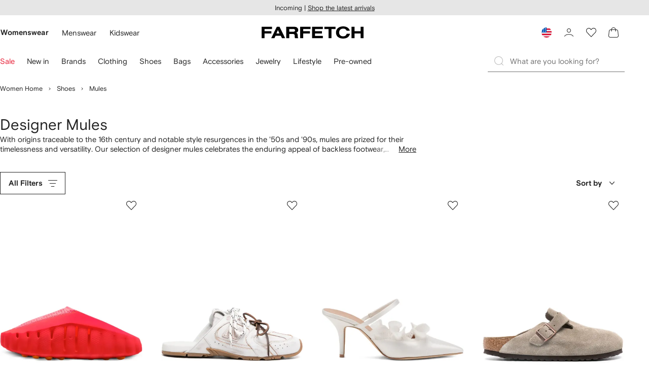

--- FILE ---
content_type: text/javascript
request_url: https://cdn-static.farfetch-contents.com/assets/portal-core-appportal/desktop/89228.client.051b1443a2d51adf64cc.esnext.js
body_size: 6317
content:
"use strict";(self.webpackChunk_portal_app_portal_cr=self.webpackChunk_portal_app_portal_cr||[]).push([[89228],{8723:(e,t,r)=>{r.d(t,{Z:()=>s});var n=r(52903),i=r(95476),o=r(33879),l=r(2784),a=r(61599),c=r(47054),u=r(75590);let p=(0,l.forwardRef)(({flow:e,onClick:t,...r},l)=>{let{isRTL:a}=(0,u.a)(),{handleArrowClick:p}=(0,c.Z)(e);return(0,n.tZ)(o.Pw,{ref:l,onClick:e=>{e.preventDefault(),e.stopPropagation(),p(),t&&t(e)},...r,children:(0,n.tZ)(i.Z,{id:a?"prev"===e?"chevronRight":"chevronLeft":"prev"===e?"chevronLeft":"chevronRight",size:"big"})})});p.displayName="CarouselArrowLarge";let s=(0,a.Z)(p,"CarouselArrowLarge")},9145:(e,t,r)=>{r.d(t,{Z:()=>O});var n=r(52235),i=r(20042),o=r(61599),l=r(22619),a=r(27772),c=r(59772);let u=(e,t)=>`
    overflow: initial;
    ${e?`
            width: calc(100vw - var(--carouselScrollbarWidth));
            position: relative;
            margin-inline-end: var(--carouselMargin);
            margin-inline-start: var(--carouselMargin);
        `:""}

    ${(0,a.Z)("CarouselSlide")} {
        padding: var(--spacers-c4) var(--spacers-c6);
    }
    
    ${(0,a.Z)("SkipButton")} {
        top: var(--spacers-c8);
        inset-inline-start: var(--spacers-c6);
    }
    ${t?`
        ${(0,a.Z)("SnapSliderWrapper")} {
            width: calc(100vw - var(--carouselScrollbarWidth));
            position: relative;
            margin-inline-end: var(--carouselMargin);
            margin-inline-start: var(--carouselMargin);
        }
    `:""}
    ${(0,a.Z)("CarouselActionContainer")} {
        position: absolute;
        top: calc(((100% - var(--carouselPaginationHeight)) / 2) - 3.2rem);
        left: 0;
        width: 100%;
        display: flex;
        justify-content: space-between;
        pointer-events: none;

        & > * {
            margin: 0 var(--spacers-c16);
            pointer-events: visible;
        }
    }
`,p=(e,t)=>`
    @media (${t.mediaQuery.sm}) {
        ${(0,a.Z)("CarouselSlide")} {
            padding: var(--spacers-c4) ${l.AC};
            &:first-of-type {
                margin-inline-start: ${l.C5};
            }
        }

        ${(0,a.Z)("SkipButton")} {
            inset-inline-start: var(--spacers-c12);
        }
    }
    @media (${t.mediaQuery.md}) {
        ${(0,a.Z)("CarouselSlide")} {
            padding: var(--spacers-c4) calc(var(--spacers-c16) + 3.2rem);
            &:first-of-type {
                margin-inline-start: 0;
            }
        }
        ${(0,a.Z)("SkipButton")} {
            inset-inline-start: var(--spacers-c8);
        }
        ${(0,a.Z)("CarouselActionContainer")} {
            visibility: visible;
            ${e?`
                & :first-of-type {
                    margin-inline-start: -3.2rem;
                }
                & :last-of-type {
                    margin-inline-end: -3.2rem;
                }`:`
                    & :first-of-type {
                        margin-inline-start: calc(-1 * (var(--spacers-c16) * 2));
                    }
                    & :last-of-type {
                        margin-inline-end: calc(-1 * (var(--spacers-c16) * 2));
                    }
                    `}
        }
    }
    @media (${t.mediaQuery.lg}) {
        ${(0,a.Z)("CarouselSlide")} {
            padding: var(--spacers-c4) calc(var(--spacers-c48) + 3.2rem);
        }
        ${(0,a.Z)("CarouselActionContainer")} {
            ${e?"":`
                    & :first-of-type {
                        margin-inline-start: calc(-1 * (var(--spacers-c48) / 2));
                    }
                    & :last-of-type {
                        margin-inline-end: calc(-1 * (var(--spacers-c48) / 2));
                    }
                    `}
        }
    }
`,s=(e,t,r)=>`
    ${(0,c.Z)(r)}
    ${u(e,t)}
    ${p(t,r)}
`;var f=r(52248);let d=(0,f.Z)("div",{shouldForwardProp:(0,i.p)("bleed","isRtl","fullWidth")})`
    ${({bleed:e,fullWidth:t,theme:r})=>s(e,t,r)}
`,v=(0,o.Z)(d,"CarouselImmersiveWrapper");var b=r(3211),m=r(9793);let y={itemsToShow:l.c2,bleed:l.I8,scrollCue:l.zV,fullWidth:l.M5},g=(0,f.Z)(n.Z)`
    ${({theme:e,itemsToShow:t,scrollCue:r})=>(0,m.Z)(e.mediaQuery,t,r)}
`;g.defaultProps={wrapper:v,carouselContainer:b.Z,fullWidth:y.fullWidth,itemsToShow:y.itemsToShow,bleed:y.bleed,scrollCue:y.scrollCue,variant:l.PE};let O=(0,o.Z)(g,l.PE)},47427:(e,t,r)=>{r.d(t,{Ik:()=>D,Gj:()=>w,ju:()=>a,q4:()=>M,KM:()=>G,B9:()=>ee,eX:()=>eP,Rz:()=>x.uT,ST:()=>z,MK:()=>x.X6});var n=r(38939),i=r(91811),o=r(52591);let l=(0,n.Z)("div",{target:"e12u0vld0"})("display:flex;flex-direction:column;margin:var(--spacers-c24) auto 0;[data-component='StorytellingCarousel']{width:100%;margin-top:var(--spacers-c24);&:only-child{margin-top:0;}}[data-component='Body']{margin-top:var(--spacers-c8);}@media (",e=>{var t;let{theme:r}=e;return null==r?void 0:null===(t=r.mediaQuery)||void 0===t?void 0:t.sm},"){[data-component='StorytellingCarousel']{margin-top:var(--spacers-c36);}}@media (",e=>{var t;let{theme:r}=e;return null==r?void 0:null===(t=r.mediaQuery)||void 0===t?void 0:t.md},"){align-items:center;max-width:calc(",i.XZ," + (var(--spacers-c48) * 2));}@media (",e=>{var t;let{theme:r}=e;return null==r?void 0:null===(t=r.mediaQuery)||void 0===t?void 0:t.lg},"){max-width:calc(",i.zW," + ((var(--spacers-c8) * 10) * 2));}"),a=(0,o.Z)(l,"StorytellingContainer");var c=r(22619),u=r(9145),p=r(48033),s=r(43323),f=r(8723),d=r(19156),v=r(2784),b=r(80858),m=r(76699),y=r(52903);let g=["children","onScroll"];function O(e,t){var r=Object.keys(e);if(Object.getOwnPropertySymbols){var n=Object.getOwnPropertySymbols(e);t&&(n=n.filter(function(t){return Object.getOwnPropertyDescriptor(e,t).enumerable})),r.push.apply(r,n)}return r}function h(e){for(var t=1;t<arguments.length;t++){var r=null!=arguments[t]?arguments[t]:{};t%2?O(Object(r),!0).forEach(function(t){var n,i;n=t,i=r[t],(n=function(e){var t=function(e,t){if("object"!=typeof e||!e)return e;var r=e[Symbol.toPrimitive];if(void 0!==r){var n=r.call(e,t||"default");if("object"!=typeof n)return n;throw TypeError("@@toPrimitive must return a primitive value.")}return("string"===t?String:Number)(e)}(e,"string");return"symbol"==typeof t?t:String(t)}(n))in e?Object.defineProperty(e,n,{value:i,enumerable:!0,configurable:!0,writable:!0}):e[n]=i}):Object.getOwnPropertyDescriptors?Object.defineProperties(e,Object.getOwnPropertyDescriptors(r)):O(Object(r)).forEach(function(t){Object.defineProperty(e,t,Object.getOwnPropertyDescriptor(r,t))})}return e}let j={xs:1,sm:2,md:1,lg:1,xl:1},P={xs:c.XD.SMALL,sm:c.XD.SMALL,md:c.XD.NONE,lg:c.XD.NONE,xl:c.XD.NONE},w=(0,o.Z)(e=>{let{children:t,onScroll:r}=e,n=function(e,t){if(null==e)return{};var r,n,i=function(e,t){if(null==e)return{};var r,n,i={},o=Object.keys(e);for(n=0;n<o.length;n++)r=o[n],t.indexOf(r)>=0||(i[r]=e[r]);return i}(e,t);if(Object.getOwnPropertySymbols){var o=Object.getOwnPropertySymbols(e);for(n=0;n<o.length;n++)r=o[n],!(t.indexOf(r)>=0)&&Object.prototype.propertyIsEnumerable.call(e,r)&&(i[r]=e[r])}return i}(e,g),i=(0,v.useRef)(null),{t:o}=(0,m.$)(),{containerProps:l,carouselProps:a,"data-component":c}=n;return(0,y.tZ)("div",h(h({"data-component":c},l),{},{children:(0,y.BX)(u.Z,h(h({ref:i,itemsToShow:j,scrollCue:P,onAfterChange:r},a),{},{children:[(0,y.tZ)(b.Z,{skippableContainerRef:i,children:o("wbt_skip_carousel","Skip Content")}),(0,y.tZ)(p.Z,{isAligned:!0,children:t}),(0,y.BX)(s.Z,{children:[(0,y.tZ)(f.Z,{"aria-label":o("Zug4gb8Cmcgdp4iIPcEwaA==","Previous"),flow:"prev"}),(0,y.tZ)(f.Z,{"aria-label":o("5Hb/LBopTHCSNIhsSDpaGA==","Next"),flow:"next"})]}),(0,y.tZ)(d.Z,{})]}))}))},"StorytellingCarousel");var S=r(18382);function Z(e,t){var r=Object.keys(e);if(Object.getOwnPropertySymbols){var n=Object.getOwnPropertySymbols(e);t&&(n=n.filter(function(t){return Object.getOwnPropertyDescriptor(e,t).enumerable})),r.push.apply(r,n)}return r}let E=(0,n.Z)("div",{target:"e1ur760t0"})("display:flex;align-items:center;height:100%;@media (",e=>{var t;let{theme:r}=e;return null==r?void 0:null===(t=r.mediaQuery)||void 0===t?void 0:t.md},"){gap:var(--spacers-l16);}"),D=e=>{let{group:t}=e;return(0,y.tZ)(E,{children:t.map(e=>{var t;let r=(0,S.Cs)(e);return(0,y.tZ)(r,function(e){for(var t=1;t<arguments.length;t++){var r=null!=arguments[t]?arguments[t]:{};t%2?Z(Object(r),!0).forEach(function(t){var n,i;n=t,i=r[t],(n=function(e){var t=function(e,t){if("object"!=typeof e||!e)return e;var r=e[Symbol.toPrimitive];if(void 0!==r){var n=r.call(e,t||"default");if("object"!=typeof n)return n;throw TypeError("@@toPrimitive must return a primitive value.")}return("string"===t?String:Number)(e)}(e,"string");return"symbol"==typeof t?t:String(t)}(n))in e?Object.defineProperty(e,n,{value:i,enumerable:!0,configurable:!0,writable:!0}):e[n]=i}):Object.getOwnPropertyDescriptors?Object.defineProperties(e,Object.getOwnPropertyDescriptors(r)):Z(Object(r)).forEach(function(t){Object.defineProperty(e,t,Object.getOwnPropertyDescriptor(r,t))})}return e}({},e),null===(t=e.metadata)||void 0===t?void 0:t.internalContentId)})})};var C=r(51009),x=r(8069),$=r(93248),k=r(71750),_=r(25888),A=r(22224);function L(e,t){var r=Object.keys(e);if(Object.getOwnPropertySymbols){var n=Object.getOwnPropertySymbols(e);t&&(n=n.filter(function(t){return Object.getOwnPropertyDescriptor(e,t).enumerable})),r.push.apply(r,n)}return r}function X(e){for(var t=1;t<arguments.length;t++){var r=null!=arguments[t]?arguments[t]:{};t%2?L(Object(r),!0).forEach(function(t){var n,i;n=t,i=r[t],(n=function(e){var t=function(e,t){if("object"!=typeof e||!e)return e;var r=e[Symbol.toPrimitive];if(void 0!==r){var n=r.call(e,t||"default");if("object"!=typeof n)return n;throw TypeError("@@toPrimitive must return a primitive value.")}return("string"===t?String:Number)(e)}(e,"string");return"symbol"==typeof t?t:String(t)}(n))in e?Object.defineProperty(e,n,{value:i,enumerable:!0,configurable:!0,writable:!0}):e[n]=i}):Object.getOwnPropertyDescriptors?Object.defineProperties(e,Object.getOwnPropertyDescriptors(r)):L(Object(r)).forEach(function(t){Object.defineProperty(e,t,Object.getOwnPropertyDescriptor(r,t))})}return e}let T=e=>{let{navigationElement:t,metadata:r,children:n}=e,{link:i,text:o}=t??{},{navigationClickValue:l}=(0,_.M3)(),{locale:{urlSubfolder:a=""}}=(0,A.bU)();return i?(0,y.tZ)(k.Z,X(X(X({},r&&{"data-ffref":l(r)}),{},{href:`${a}${i.path}`,"aria-label":o},i),{},{children:n})):(0,y.tZ)(y.HY,{children:n})},I=["image","imageCardTitle","imageCardSubtitle","navigationElement","metadata"];function N(e,t){var r=Object.keys(e);if(Object.getOwnPropertySymbols){var n=Object.getOwnPropertySymbols(e);t&&(n=n.filter(function(t){return Object.getOwnPropertyDescriptor(e,t).enumerable})),r.push.apply(r,n)}return r}function B(e){for(var t=1;t<arguments.length;t++){var r=null!=arguments[t]?arguments[t]:{};t%2?N(Object(r),!0).forEach(function(t){var n,i;n=t,i=r[t],(n=function(e){var t=function(e,t){if("object"!=typeof e||!e)return e;var r=e[Symbol.toPrimitive];if(void 0!==r){var n=r.call(e,t||"default");if("object"!=typeof n)return n;throw TypeError("@@toPrimitive must return a primitive value.")}return("string"===t?String:Number)(e)}(e,"string");return"symbol"==typeof t?t:String(t)}(n))in e?Object.defineProperty(e,n,{value:i,enumerable:!0,configurable:!0,writable:!0}):e[n]=i}):Object.getOwnPropertyDescriptors?Object.defineProperties(e,Object.getOwnPropertyDescriptors(r)):N(Object(r)).forEach(function(t){Object.defineProperty(e,t,Object.getOwnPropertyDescriptor(r,t))})}return e}let M=(0,o.Z)(e=>{let{image:t,imageCardTitle:r,imageCardSubtitle:n,navigationElement:i,metadata:o}=e,l=function(e,t){if(null==e)return{};var r,n,i=function(e,t){if(null==e)return{};var r,n,i={},o=Object.keys(e);for(n=0;n<o.length;n++)r=o[n],t.indexOf(r)>=0||(i[r]=e[r]);return i}(e,t);if(Object.getOwnPropertySymbols){var o=Object.getOwnPropertySymbols(e);for(n=0;n<o.length;n++)r=o[n],!(t.indexOf(r)>=0)&&Object.prototype.propertyIsEnumerable.call(e,r)&&(i[r]=e[r])}return i}(e,I);return(0,y.BX)(C.R3,B(B({},l),{},{children:[(0,y.tZ)($.Ee,B({},t)),(0,y.BX)(C.P_,{children:[n&&(0,y.tZ)(x.wF,{children:n.value}),r&&(null==i?void 0:i.text)&&(0,y.tZ)(C.$n,{as:"h4",children:r.value}),r&&!(null!=i&&i.text)&&(0,y.tZ)(T,{navigationElement:i,metadata:o,children:(0,y.tZ)(C.$n,{children:r.value})}),i&&(null==i?void 0:i.text)&&(0,y.tZ)(T,{navigationElement:i,metadata:o,children:(0,y.tZ)(x.wx,{children:i.text})})]})]}))},"StorytellingEditorialCard"),R=(0,n.Z)("div",{target:"e1eicfsr0"})("min-width:auto;@media (",e=>{var t;let{theme:r}=e;return null==r?void 0:null===(t=r.mediaQuery)||void 0===t?void 0:t.md},"){min-width:auto;}"),z=e=>{var t;let{textCardTitle:r,textCardSubtitle:n,navigationElement:o,displayOptions:l,metadata:a}=e,c=(null==l?void 0:l.fontColor)===i.DM.WHITE?C.Oe:C.si,u=R.withComponent(c,{target:"e1eicfsr1"}),p=null==r?void 0:null===(t=r.displayOptions)||void 0===t?void 0:t.size,s=(null==l?void 0:l.theme)!==i.xy.FULL?i.XA.PORTRAIT:i.XA.LANDSCAPE,f=p===i.Kt.LARGE||n?C.$n:C.Ix;return(0,y.tZ)(u,{orientation:s,children:(0,y.BX)(C.P_,{children:[n&&(0,y.tZ)(x.wF,{children:n.value}),r&&(null==o?void 0:o.text)&&(0,y.tZ)(f,{as:"h4",children:r.value}),r&&!(null!=o&&o.text)&&(0,y.tZ)(T,{navigationElement:o,metadata:a,children:(0,y.tZ)(f,{as:"h4",children:(0,S.Aw)(r.value)})}),o&&(null==o?void 0:o.text)&&(0,y.tZ)(T,{navigationElement:o,metadata:a,children:(0,y.tZ)(x.wx,{children:o.text})})]})})},W=["image","navigationElement","metadata"];function Y(e,t){var r=Object.keys(e);if(Object.getOwnPropertySymbols){var n=Object.getOwnPropertySymbols(e);t&&(n=n.filter(function(t){return Object.getOwnPropertyDescriptor(e,t).enumerable})),r.push.apply(r,n)}return r}function F(e){for(var t=1;t<arguments.length;t++){var r=null!=arguments[t]?arguments[t]:{};t%2?Y(Object(r),!0).forEach(function(t){var n,i;n=t,i=r[t],(n=function(e){var t=function(e,t){if("object"!=typeof e||!e)return e;var r=e[Symbol.toPrimitive];if(void 0!==r){var n=r.call(e,t||"default");if("object"!=typeof n)return n;throw TypeError("@@toPrimitive must return a primitive value.")}return("string"===t?String:Number)(e)}(e,"string");return"symbol"==typeof t?t:String(t)}(n))in e?Object.defineProperty(e,n,{value:i,enumerable:!0,configurable:!0,writable:!0}):e[n]=i}):Object.getOwnPropertyDescriptors?Object.defineProperties(e,Object.getOwnPropertyDescriptors(r)):Y(Object(r)).forEach(function(t){Object.defineProperty(e,t,Object.getOwnPropertyDescriptor(r,t))})}return e}let Q=(0,n.Z)("article",{target:"el4w0bs0"})({name:"hnccl2",styles:"position:relative;width:100%;height:auto;display:grid;&>svg{grid-area:1/1;}[data-component='Container']{margin:0;align-items:stretch;grid-area:1/1;>img{object-fit:cover;}&[data-is-loaded='true']{&::after{content:'';position:absolute;top:0;right:0;bottom:0;left:0;}}}"}),G=(0,o.Z)(e=>{let{image:t,navigationElement:r,metadata:n}=e,i=function(e,t){if(null==e)return{};var r,n,i=function(e,t){if(null==e)return{};var r,n,i={},o=Object.keys(e);for(n=0;n<o.length;n++)r=o[n],t.indexOf(r)>=0||(i[r]=e[r]);return i}(e,t);if(Object.getOwnPropertySymbols){var o=Object.getOwnPropertySymbols(e);for(n=0;n<o.length;n++)r=o[n],!(t.indexOf(r)>=0)&&Object.prototype.propertyIsEnumerable.call(e,r)&&(i[r]=e[r])}return i}(e,W);return(0,y.tZ)(Q,F(F({},i),{},{children:(0,y.tZ)(T,{navigationElement:r,metadata:n,children:(0,y.tZ)($.Ee,F({},t))})}))},"StorytellingImageCard");var H=r(59484),K=r(95476);let U=["navigation","metadata"];function q(e,t){var r=Object.keys(e);if(Object.getOwnPropertySymbols){var n=Object.getOwnPropertySymbols(e);t&&(n=n.filter(function(t){return Object.getOwnPropertyDescriptor(e,t).enumerable})),r.push.apply(r,n)}return r}function V(e){for(var t=1;t<arguments.length;t++){var r=null!=arguments[t]?arguments[t]:{};t%2?q(Object(r),!0).forEach(function(t){var n,i;n=t,i=r[t],(n=function(e){var t=function(e,t){if("object"!=typeof e||!e)return e;var r=e[Symbol.toPrimitive];if(void 0!==r){var n=r.call(e,t||"default");if("object"!=typeof n)return n;throw TypeError("@@toPrimitive must return a primitive value.")}return("string"===t?String:Number)(e)}(e,"string");return"symbol"==typeof t?t:String(t)}(n))in e?Object.defineProperty(e,n,{value:i,enumerable:!0,configurable:!0,writable:!0}):e[n]=i}):Object.getOwnPropertyDescriptors?Object.defineProperties(e,Object.getOwnPropertyDescriptors(r)):q(Object(r)).forEach(function(t){Object.defineProperty(e,t,Object.getOwnPropertyDescriptor(r,t))})}return e}let J=(0,n.Z)("article",{target:"e1r5854b0"})({name:"1051xtq",styles:"display:flex;align-items:center;justify-content:center;width:100%;height:100%;position:relative;background-color:var(--colors-cards-highlight-enabled-surface)"}),ee=(0,o.Z)(e=>{let{navigation:t,metadata:r}=e,n=function(e,t){if(null==e)return{};var r,n,i=function(e,t){if(null==e)return{};var r,n,i={},o=Object.keys(e);for(n=0;n<o.length;n++)r=o[n],t.indexOf(r)>=0||(i[r]=e[r]);return i}(e,t);if(Object.getOwnPropertySymbols){var o=Object.getOwnPropertySymbols(e);for(n=0;n<o.length;n++)r=o[n],!(t.indexOf(r)>=0)&&Object.prototype.propertyIsEnumerable.call(e,r)&&(i[r]=e[r])}return i}(e,U);return(0,y.tZ)(J,V(V({},n),{},{children:(0,y.tZ)(T,{navigationElement:t,metadata:r,children:(0,y.BX)(H.jE,{children:[null==t?void 0:t.text," ",(0,y.tZ)(K.Z,{id:"chevronRightSmall"})]})})}))},"StorytellingNavigationCard");var et=r(25253),er=r(37631),en=r(70127),ei=r(22312),eo=r(57516),el=r(76151),ea=r(70898),ec=r(17929),eu=r(9396),ep=r(23477),es=r(27829),ef=r(94397),ed=r(7975),ev=r(81532),eb=r(27772),em=r(77979),ey=r(75359);let eg=()=>{let{lessThan:e,greaterThan:t}=(0,ey.Z)();return t.xs&&e.md||t.md?"600":"480"};function eO(e,t){var r=Object.keys(e);if(Object.getOwnPropertySymbols){var n=Object.getOwnPropertySymbols(e);t&&(n=n.filter(function(t){return Object.getOwnPropertyDescriptor(e,t).enumerable})),r.push.apply(r,n)}return r}function eh(e){for(var t=1;t<arguments.length;t++){var r=null!=arguments[t]?arguments[t]:{};t%2?eO(Object(r),!0).forEach(function(t){var n,i;n=t,i=r[t],(n=function(e){var t=function(e,t){if("object"!=typeof e||!e)return e;var r=e[Symbol.toPrimitive];if(void 0!==r){var n=r.call(e,t||"default");if("object"!=typeof n)return n;throw TypeError("@@toPrimitive must return a primitive value.")}return("string"===t?String:Number)(e)}(e,"string");return"symbol"==typeof t?t:String(t)}(n))in e?Object.defineProperty(e,n,{value:i,enumerable:!0,configurable:!0,writable:!0}):e[n]=i}):Object.getOwnPropertyDescriptors?Object.defineProperties(e,Object.getOwnPropertyDescriptors(r)):eO(Object(r)).forEach(function(t){Object.defineProperty(e,t,Object.getOwnPropertyDescriptor(r,t))})}return e}let ej=(0,n.Z)(eo.Z,{target:"e1hr17zx0"})("width:100%;",e=>{let{addCustomGreyBackground:t}=e;return t&&`background-color: var(--colors-page-primary-loading-surface);

        ${(0,eb.Z)("ProductCardImageContainer")} {
            ::before {
                background-color: unset;
            }
        }
    `},";"),eP=(0,o.Z)(e=>{let{brand:{name:t},id:r,images:n,label:o,metadata:l,shortDescription:a,productCatalogItemPrice:c,resourceIdentifier:u,promotion:p}=e,{t:s}=(0,m.$)(),{locale:{urlSubfolder:f=""}}=(0,A.bU)(),{navigationClickValue:d}=(0,_.M3)(),b=eg(),{isActive:g}=(0,A.SS)(et.dp),{isActive:O}=(0,A.SS)("web_feature_remove_grey_background_image_filter"),h=O?el.Z:ea.Z,[j,P]=(0,v.useState)({}),w=(0,v.useCallback)(()=>{var e;let t=(null==n?void 0:n.length)&&n[0]&&(null===(e=n[0].size300)||void 0===e?void 0:e.url)||"";t&&P({mainSrc:t})},[n]),Z=(0,v.useMemo)(()=>{var e,t,r;return{hoverSrc:(null==n?void 0:n.length)&&n[1]&&(null===(e=n[1][`size${b}`])||void 0===e?void 0:e.url)||"",alt:(null==n?void 0:n.length)&&(null===(t=n[0])||void 0===t?void 0:null===(r=t.size480)||void 0===r?void 0:r.alt)||"",onError:w,sizes:S.Q7,srcSet:(0,S.gA)(n)}},[n,b,w]),E=`${f}${null==u?void 0:u.path}`,D=`${r}-brand`,C=`${r}-description`,x=t?`${D} ${C}`:C,$=null==p?void 0:p.label,k=(0,em.or)({promotion:{label:$??null},productPrice:c},!1,g,s);return(0,y.BX)(ej,{addCustomGreyBackground:O,children:[(0,y.BX)(ec.Z,eh(eh({href:E,"aria-labelledby":x},l?{"data-ffref":d(l)}:{}),{},{children:[(0,y.BX)(eu.Z,{children:[(0,y.tZ)(h,eh(eh({},Z),j)),k&&(0,y.tZ)(er.Z,{children:k})]}),(0,y.BX)(ep.Z,{children:[o&&(0,y.tZ)(en.Z,{children:o}),(0,y.BX)(es.Z,{children:[(0,y.tZ)(ef.Z,{id:D,children:t}),(0,y.tZ)(ed.Z,{id:C,children:a})]}),c&&(0,y.tZ)(ei.p,{price:c})]})]})),(0,y.tZ)(ev.s,{productId:r,onClick:e=>{let{inWishlist:t}=e,n="add"==(t?"remove":"add")?i.ns:i.mp;(0,_.L9)(n,{targetId:[[r]]})}})]})},i.tY)},91811:(e,t,r)=>{r.d(t,{DM:()=>a,Kt:()=>c,XA:()=>o,XZ:()=>n,Y3:()=>d,j$:()=>f,mp:()=>p,ns:()=>u,tY:()=>s,xy:()=>l,zW:()=>i});let n="62.5rem",i="77.8rem",o={LANDSCAPE:"landscape",PORTRAIT:"portrait"},l={FULL:"full",HALF:"half"},a={BLACK:"black",WHITE:"white"},c={SMALL:"l",LARGE:"xl"},u=35,p=72,s="StorytellingProductCard",f={XS:"20em",SM:"36em",MD:"60em",LG:"80em",XL:"112.5em"},d={XS:"19.9375em",SM:"35.9375em",MD:"59.9375em",LG:"79.9375em",XL:"112.4375em"}},89228:(e,t,r)=>{r.d(t,{v_:()=>O,Pe:()=>E});var n=r(25888),i=r(2784),o=r(42116),l=r(91811),a=r(18382);let c=e=>{var t;let{dataSource:r,cards:n}=e,{referenceType:i,referenceIds:c}=r||{},u=!r||!n.some(e=>(null==e?void 0:e.__typename)===l.tY),{data:p}=(0,o.useContentProducts)({referenceType:i,referenceIds:c,skip:u}),s=r&&p&&n?(0,a._h)(n,null==p?void 0:null===(t=p.productCatalog)||void 0===t?void 0:t.edges):n.filter(e=>(null==e?void 0:e.__typename)!==l.tY);return(0,a.W2)(s,!1)};var u=r(66963),p=r(65536),s=r(52903);let f=["content","placementPosition"];function d(e,t){var r=Object.keys(e);if(Object.getOwnPropertySymbols){var n=Object.getOwnPropertySymbols(e);t&&(n=n.filter(function(t){return Object.getOwnPropertyDescriptor(e,t).enumerable})),r.push.apply(r,n)}return r}let v=(0,p.Vo)(()=>r.e(5656).then(r.bind(r,5656)),{ssr:!0,moduleId:"../../node_modules/@components/content-storytelling/src/ContentStorytelling/Storytelling.tsx"}),b=(0,i.forwardRef)((e,t)=>{let{content:r,placementPosition:i}=e,o=function(e,t){if(null==e)return{};var r,n,i=function(e,t){if(null==e)return{};var r,n,i={},o=Object.keys(e);for(n=0;n<o.length;n++)r=o[n],t.indexOf(r)>=0||(i[r]=e[r]);return i}(e,t);if(Object.getOwnPropertySymbols){var o=Object.getOwnPropertySymbols(e);for(n=0;n<o.length;n++)r=o[n],!(t.indexOf(r)>=0)&&Object.prototype.propertyIsEnumerable.call(e,r)&&(i[r]=e[r])}return i}(e,f);return(0,n.I8)((0,a.hW)(r,i)),(0,s.tZ)(u.Z,{fallback:()=>null,children:(0,s.tZ)(p.BY,{fallback:()=>null,children:(0,s.tZ)("div",{ref:t,children:(0,s.tZ)(v,function(e){for(var t=1;t<arguments.length;t++){var r=null!=arguments[t]?arguments[t]:{};t%2?d(Object(r),!0).forEach(function(t){var n,i;n=t,i=r[t],(n=function(e){var t=function(e,t){if("object"!=typeof e||!e)return e;var r=e[Symbol.toPrimitive];if(void 0!==r){var n=r.call(e,t||"default");if("object"!=typeof n)return n;throw TypeError("@@toPrimitive must return a primitive value.")}return("string"===t?String:Number)(e)}(e,"string");return"symbol"==typeof t?t:String(t)}(n))in e?Object.defineProperty(e,n,{value:i,enumerable:!0,configurable:!0,writable:!0}):e[n]=i}):Object.getOwnPropertyDescriptors?Object.defineProperties(e,Object.getOwnPropertyDescriptors(r)):d(Object(r)).forEach(function(t){Object.defineProperty(e,t,Object.getOwnPropertyDescriptor(r,t))})}return e}({content:r},o))})})})}),m=["content","placementPosition"];function y(e,t){var r=Object.keys(e);if(Object.getOwnPropertySymbols){var n=Object.getOwnPropertySymbols(e);t&&(n=n.filter(function(t){return Object.getOwnPropertyDescriptor(e,t).enumerable})),r.push.apply(r,n)}return r}function g(e){for(var t=1;t<arguments.length;t++){var r=null!=arguments[t]?arguments[t]:{};t%2?y(Object(r),!0).forEach(function(t){var n,i;n=t,i=r[t],(n=function(e){var t=function(e,t){if("object"!=typeof e||!e)return e;var r=e[Symbol.toPrimitive];if(void 0!==r){var n=r.call(e,t||"default");if("object"!=typeof n)return n;throw TypeError("@@toPrimitive must return a primitive value.")}return("string"===t?String:Number)(e)}(e,"string");return"symbol"==typeof t?t:String(t)}(n))in e?Object.defineProperty(e,n,{value:i,enumerable:!0,configurable:!0,writable:!0}):e[n]=i}):Object.getOwnPropertyDescriptors?Object.defineProperties(e,Object.getOwnPropertyDescriptors(r)):y(Object(r)).forEach(function(t){Object.defineProperty(e,t,Object.getOwnPropertyDescriptor(r,t))})}return e}let O=(0,i.forwardRef)((e,t)=>{let{content:r,placementPosition:i}=e,o=function(e,t){if(null==e)return{};var r,n,i=function(e,t){if(null==e)return{};var r,n,i={},o=Object.keys(e);for(n=0;n<o.length;n++)r=o[n],t.indexOf(r)>=0||(i[r]=e[r]);return i}(e,t);if(Object.getOwnPropertySymbols){var o=Object.getOwnPropertySymbols(e);for(n=0;n<o.length;n++)r=o[n],!(t.indexOf(r)>=0)&&Object.prototype.propertyIsEnumerable.call(e,r)&&(i[r]=e[r])}return i}(e,m),l=c(r);if(!(null!=l&&l.length))return null;let a=g(g({},r),{},{cards:l}),u={metadata:r.metadata,contentElements:null==l?void 0:l.flat()};return(0,s.tZ)(n.FY,g(g({},u),{},{children:(0,s.tZ)(b,g({content:a,placementPosition:i,ref:t},o))}))});var h=r(38939),j=r(66825),P=r(51009),w=r(47427);function S(e,t){var r=Object.keys(e);if(Object.getOwnPropertySymbols){var n=Object.getOwnPropertySymbols(e);t&&(n=n.filter(function(t){return Object.getOwnPropertyDescriptor(e,t).enumerable})),r.push.apply(r,n)}return r}let Z=(0,h.Z)(j.YB,{target:"e1wwcie70"})({name:"s00yl8",styles:"margin-top:calc(var(--spacers-c4) / 2)"}),E=()=>{let e={width:778,height:535};return(0,s.BX)(w.ju,{children:[(0,s.tZ)(j.pn,{width:"20.4rem"}),(0,s.tZ)(Z,{width:"15.7rem"}),(0,s.tZ)(w.Gj,{children:Array.from({length:4},(t,r)=>(0,s.tZ)(P.J3,function(e){for(var t=1;t<arguments.length;t++){var r=null!=arguments[t]?arguments[t]:{};t%2?S(Object(r),!0).forEach(function(t){var n,i;n=t,i=r[t],(n=function(e){var t=function(e,t){if("object"!=typeof e||!e)return e;var r=e[Symbol.toPrimitive];if(void 0!==r){var n=r.call(e,t||"default");if("object"!=typeof n)return n;throw TypeError("@@toPrimitive must return a primitive value.")}return("string"===t?String:Number)(e)}(e,"string");return"symbol"==typeof t?t:String(t)}(n))in e?Object.defineProperty(e,n,{value:i,enumerable:!0,configurable:!0,writable:!0}):e[n]=i}):Object.getOwnPropertyDescriptors?Object.defineProperties(e,Object.getOwnPropertyDescriptors(r)):S(Object(r)).forEach(function(t){Object.defineProperty(e,t,Object.getOwnPropertyDescriptor(r,t))})}return e}({},e),r))})]})}},18382:(e,t,r)=>{r.d(t,{hW:()=>y,Cs:()=>o,gA:()=>f,W2:()=>l,_h:()=>u,Q7:()=>s,Aw:()=>g.Z});var n=r(91811),i=r(47427);let o=e=>{switch(null==e?void 0:e.__typename){case"StorytellingImageCard":if(null!=e&&e.imageCardTitle)return i.q4;return i.KM;case"StorytellingTextCard":return i.ST;case"StorytellingNavigationCard":return i.B9;case n.tY:return i.eX}return null},l=(e,t)=>{if(!e||!(null!=e&&e.length))return[];if(t)return e.filter(e=>e).map(e=>[e]);let r=[],i=0;for(;i<e.length;){var o,l;let t=e[i],a=e[i+1],c=null==t?void 0:null===(o=t.displayOptions)||void 0===o?void 0:o.theme,u=null==a?void 0:null===(l=a.displayOptions)||void 0===l?void 0:l.theme;c===n.xy.FULL?(r.push([t]),i++):(c===n.xy.HALF&&u===n.xy.HALF&&r.push([t,a]),i+=2)}return r};function a(e,t){var r=Object.keys(e);if(Object.getOwnPropertySymbols){var n=Object.getOwnPropertySymbols(e);t&&(n=n.filter(function(t){return Object.getOwnPropertyDescriptor(e,t).enumerable})),r.push.apply(r,n)}return r}function c(e){for(var t=1;t<arguments.length;t++){var r=null!=arguments[t]?arguments[t]:{};t%2?a(Object(r),!0).forEach(function(t){var n,i;n=t,i=r[t],(n=function(e){var t=function(e,t){if("object"!=typeof e||!e)return e;var r=e[Symbol.toPrimitive];if(void 0!==r){var n=r.call(e,t||"default");if("object"!=typeof n)return n;throw TypeError("@@toPrimitive must return a primitive value.")}return("string"===t?String:Number)(e)}(e,"string");return"symbol"==typeof t?t:String(t)}(n))in e?Object.defineProperty(e,n,{value:i,enumerable:!0,configurable:!0,writable:!0}):e[n]=i}):Object.getOwnPropertyDescriptors?Object.defineProperties(e,Object.getOwnPropertyDescriptors(r)):a(Object(r)).forEach(function(t){Object.defineProperty(e,t,Object.getOwnPropertyDescriptor(r,t))})}return e}let u=(e,t)=>{if(!e||!(null!=e&&e.length))return[];if(!t)return e.filter(e=>(null==e?void 0:e.__typename)!==n.tY);let r=0,i=0,o=[];return e.forEach(e=>{var l;let a=null==e?void 0:e.__typename,u=null===(l=t[r])||void 0===l?void 0:l.node;a!==n.tY?o[i]=e:(u&&(o[i]=c(c(c({},u),e),{},{__typename:n.tY})),r++),i++}),o},p={iphone6:"only screen and (min-device-width : 23.4375em) and (max-device-width : 41.6875em) and (orientation : portrait)",iphone6plus:"only screen and (min-device-width : 25.875em) and (max-device-width : 46em) and (orientation : portrait)"};for(let e in n.j$)p[e]=`(min-width: ${n.j$[e]})`,p[`max-${e}`]=`(max-width: ${n.Y3[e]})`;let s=`
    ${p["max-SM"]} 480px,
    ${p.SM} and ${p["max-MD"]} 600px,
    ${p.MD} and ${p["max-LG"]} 480px,
    600px
    `,f=e=>{var t,r,n,i;let o="";return null!==(t=e[0].size600)&&void 0!==t&&t.url&&(o=`${o}${null===(n=e[0].size600)||void 0===n?void 0:n.url} 600w, `),null!==(r=e[0].size480)&&void 0!==r&&r.url&&(o=`${o}${null===(i=e[0].size480)||void 0===i?void 0:i.url} 480w`),o};var d=r(91956);function v(e,t){var r=Object.keys(e);if(Object.getOwnPropertySymbols){var n=Object.getOwnPropertySymbols(e);t&&(n=n.filter(function(t){return Object.getOwnPropertyDescriptor(e,t).enumerable})),r.push.apply(r,n)}return r}function b(e){for(var t=1;t<arguments.length;t++){var r=null!=arguments[t]?arguments[t]:{};t%2?v(Object(r),!0).forEach(function(t){var n,i;n=t,i=r[t],(n=function(e){var t=function(e,t){if("object"!=typeof e||!e)return e;var r=e[Symbol.toPrimitive];if(void 0!==r){var n=r.call(e,t||"default");if("object"!=typeof n)return n;throw TypeError("@@toPrimitive must return a primitive value.")}return("string"===t?String:Number)(e)}(e,"string");return"symbol"==typeof t?t:String(t)}(n))in e?Object.defineProperty(e,n,{value:i,enumerable:!0,configurable:!0,writable:!0}):e[n]=i}):Object.getOwnPropertyDescriptors?Object.defineProperties(e,Object.getOwnPropertyDescriptors(r)):v(Object(r)).forEach(function(t){Object.defineProperty(e,t,Object.getOwnPropertyDescriptor(r,t))})}return e}let m=e=>(null==e?void 0:e.filter(e=>d.z0.includes(parseInt((null==e?void 0:e.id)||""))).map(e=>null==e?void 0:e.name).join(","))||"";function y(e,t){var r;let i=[],o=[],l=[];return null==e||null===(r=e.cards)||void 0===r||r.flat().forEach(e=>{(null==e?void 0:e.__typename)===n.tY?null!=e.id&&(o.push("product"),i.push(e.id),l.push((null==e?void 0:e.categories)&&m(e.categories)||"")):(o.push(""),i.push(""),l.push(""))}),b(b({},t&&{itemCoordinates:t}),{},{targetId:i,targetType:o,moduleContentDepartment:l})}var g=r(83294)},83294:(e,t,r)=>{r.d(t,{Z:()=>o});var n=r(2784),i=r(52903);let o=e=>{if(!e)return null;let t=e.replace(/\\n/g,"\n").split("\n");if(t.length<2)return e;let r=t.map(e=>e.trim()),o=(e,t)=>""!==e?(0,i.BX)(n.Fragment,{children:[e,(0,i.tZ)("br",{})]},t):(0,i.tZ)("br",{});return r.map((e,t)=>t!==r.length-1?o(e,t):e)}}}]);

--- FILE ---
content_type: application/javascript
request_url: https://www.farfetch.com/11VEkbpD/fuGAT12/9byzNnf/tq/9JafJXO1SE9Ef2ri/SyYxWAA-BA/Qw/BjHHUub3cB
body_size: 169477
content:
(function(){if(typeof Array.prototype.entries!=='function'){Object.defineProperty(Array.prototype,'entries',{value:function(){var index=0;const array=this;return {next:function(){if(index<array.length){return {value:[index,array[index++]],done:false};}else{return {done:true};}},[Symbol.iterator]:function(){return this;}};},writable:true,configurable:true});}}());(function(){sT();FnT();q4T();var jS=function(lM,K2){return lM-K2;};var A2=function(){return Br.apply(this,[QR,arguments]);};var Xh=function(d0,M0){return d0>>M0;};var Lp=function(Y4){return !Y4;};var Jd=function(v4,Z4){return v4==Z4;};var E0=function(dM,mM){return dM<mM;};var qr=function(N4){if(N4===undefined||N4==null){return 0;}var Z0=N4["toLowerCase"]()["replace"](/[^0-9]+/gi,'');return Z0["length"];};var Bd=function(Qm){var Ht=['text','search','url','email','tel','number'];Qm=Qm["toLowerCase"]();if(Ht["indexOf"](Qm)!==-1)return 0;else if(Qm==='password')return 1;else return 2;};var cp=function(gp,Gd){return gp|Gd;};var zI=function(P0,UH){return P0<=UH;};var C0=function(){var Vw;if(typeof VJ["window"]["XMLHttpRequest"]!=='undefined'){Vw=new (VJ["window"]["XMLHttpRequest"])();}else if(typeof VJ["window"]["XDomainRequest"]!=='undefined'){Vw=new (VJ["window"]["XDomainRequest"])();Vw["onload"]=function(){this["readyState"]=4;if(this["onreadystatechange"] instanceof VJ["Function"])this["onreadystatechange"]();};}else{Vw=new (VJ["window"]["ActiveXObject"])('Microsoft.XMLHTTP');}if(typeof Vw["withCredentials"]!=='undefined'){Vw["withCredentials"]=true;}return Vw;};var xM=function(TI){var jh=TI[0]-TI[1];var zp=TI[2]-TI[3];var GH=TI[4]-TI[5];var jw=VJ["Math"]["sqrt"](jh*jh+zp*zp+GH*GH);return VJ["Math"]["floor"](jw);};var A4=function(Y9){return void Y9;};var kp=function(){return Br.apply(this,[s9,arguments]);};var Iw=function(){I2=["\"\fk0A\'-$1T;80O VS>:",".!D","R][","C","&[HZ","QF\r>22\f\\0E6; $#A","\x3f{%C:6+#","c;3=F47\b5/*PA/\'RK]\x071vL$]6",")3%G#","[%","V<","7:8"," :HK]\x071","3-;_[","-5-","\"NT]\r\b/M4C7\b//\'P\b;","+\b(w","6(,","7P\x00 \x3f",":5>+J","F0A",":/",",K\x3f-#NSyX\t,>","xMB<3Z:T!\t/>%M1","%\'\x40\b\'","K#T2,(.A 5","\x40\x07*5#\f\\0C\'","t\t1)~","[$B#=\b%/ w58","!)\'jZZ7\x3f","G:-!","\"","83\x3f7M0C\': >M\f184F","YX\x070$","\v.\x3f7A,;)J\x07^","\n3Oj","ZB","\"F$","B&\r&^R]","t %d0jg","LF\f","L0E2","G\x008\f)1{^Z0;"," 5","-~0]\x00,","[JS1%\x07F6E;","*8\x3fE4","1-7G[d*1\"","2$20a7(0Y","\f: \"MT>78","\'T:Z","\"T75\f4GJX\t+3/"," ","K$\\66",":R","98","#75","R>;.\f","{","\\ \x3f0K\x07=\f ","\'K\r;\b0[\x07W","\x07)!{P\x40\x07+/;g7",">1.\'","\x00KM:","W\x07;3A\x3fE,","!.%#Ht%-\'_d*1fF","*8/N8_6<","$.9B\x00W","W63%\v8U\'0","5\'M\x3fE\v","},\"*DC:\x3f$8","%\x3f\\4","(,K;0$:_\\U+","\r-!HrQ\f67","G\t1\'_Od0\"$G=","#<E\x07ZF/","E<\t6/6g\x00\'","7\\4=>%V1\x3f","^D&E4C","E&<","{%C:6",")\'MMY\t15.","\x00\b\x07`$\'a8sy&-{d>%F0*2CU_28$Y#B\'-62=^QeRaE\b\fQtyv",";(&","\"\"%J1","_C\'\"&D`P\t+7iE","9\x3f9\f\\","B ","\\U<$\\T\'*\"9",",+L;89N%^X","5)%\'O5)uMM,6$.\\>C","\\\x403.","\v9>\x40G66","HQ\n,\"$\rM","&\\9^7","0","_","6","%T%4","98IM","u=\'BZ83#,RA\x3f","M%b\'7 -!q080X","\x07HQe","S6\x07 g","!V;"," >!^W68,","QiWDV>4fqi0IQ`6L^","K>",";0G","\r)3%\vd8\\:,$(%)A&\t/^\x07PD\x07,\"","E7\x3f&BVX+/f^4_\'+","\r/","\n2{\x3fD4\\6,8","7;D=X77","\'DK",":%8O4","\v 8!\x406;\'0Y","`\x00 <Fy[27\x3f",")(K1","","\'\"!","3L1\f","8fXu,5MQ1,cg-n]\x3f\x00uKN",">:;I","R33","\b-&{VB\t+3C4_",";$0Y"];};var g8=function(){return VJ["window"]["navigator"]["userAgent"]["replace"](/\\|"/g,'');};var D3=function Kp(xd,bw){var Ag=Kp;var OM=jM(new Number(L9),qH);var W3=OM;OM.set(xd);do{switch(W3+xd){case Df:{Ct.push(D2);var jI;return jI=[VJ[dn(typeof Jm()[k4(rH)],'undefined')?Jm()[k4(B3)].apply(null,[Vg,Lp(Lp(k3)),sp,wd]):Jm()[k4(Un)].apply(null,[V3,Lp({}),wI,Lp(Lp(Hw))])][mI()[QM(Im)](zt,S3,P2,Rh,fm,B3)]?VJ[Jm()[k4(Un)].call(null,V3,jg,wI,D4)][mI()[QM(Im)](zt,S3,Cn,Cn,DS,B3)]:xn()[n4(X4)](B3,B0,DS,Yw,Hw,Lp(Lp(k3))),VJ[Jm()[k4(Un)](V3,HH,wI,WM)][kn()[Gm(M4)](qM,W4,Lp([]))]?VJ[wg(typeof Jm()[k4(Wm)],'undefined')?Jm()[k4(Un)](V3,Lp(Hw),wI,Im):Jm()[k4(B3)](w3,P2,qp,zm)][kn()[Gm(M4)].call(null,qM,W4,Lp(Lp([])))]:xn()[n4(X4)](ct,B0,qn,Yw,Hw,LH),VJ[Jm()[k4(Un)](V3,KM,wI,Yh)][wp()[Ew(tn)].call(null,Wm,H0,S3,Jh)]?VJ[Jm()[k4(Un)](V3,Lp(Hw),wI,H2)][dn(typeof wp()[Ew(Wm)],bt(wg(typeof kn()[Gm(B3)],bt('',[][[]]))?kn()[Gm(Bt)].call(null,gn,TR,Lp(Hw)):kn()[Gm(Jh)](wI,MS,pI),[][[]]))?wp()[Ew(Et)].apply(null,[MI,p3,fp,Cr]):wp()[Ew(tn)](jH,H0,S3,Jh)]:wg(typeof xn()[n4(P2)],'undefined')?xn()[n4(X4)].call(null,gr,B0,sM,Yw,Hw,F4):xn()[n4(B3)].call(null,Hw,V4,qn,Od,Yp,ln),nM(typeof VJ[Jm()[k4(Un)](V3,Wp,wI,fm)][wg(typeof q0()[SM(sM)],'undefined')?q0()[SM(J0)](wH,Jh,S3,bm):q0()[SM(P4)].call(null,xH,Wt,Mp,Qn)],R4()[KS(Bt)](N,hI,Mn))?VJ[Jm()[k4(Un)].call(null,V3,kg,wI,Lp(Lp(Hw)))][q0()[SM(J0)](mw,Jh,S3,bm)][Jm()[k4(k3)].apply(null,[Ns,Ot,dh,gn])]:Nt(Hw)],Ct.pop(),jI;}break;case V6:{if(wg(VS,undefined)&&wg(VS,null)&&wS(VS[Jm()[k4(k3)](BT,hI,dh,Mn)],k3)){try{var n0=Ct.length;var mS=Lp({});var hH=VJ[kn()[Gm(Ug)](J0,qf,Lp(Lp([])))](VS)[Dn()[pn(Wm)](OV,zt)](kt()[T8(fH)].apply(null,[s3,bM]));if(wS(hH[Jm()[k4(k3)].apply(null,[BT,xH,dh,fm])],IH)){Nw=VJ[kn()[Gm(Fd)].apply(null,[Mn,S0,Jh])](hH[IH],B3);}}catch(f5){Ct.splice(jS(n0,Hw),Infinity,cq);}}xd+=z7;}break;case FX:{return parseInt(...bw);}break;case rf:{var AG=bw[n9];Ct.push(OC);var Xz=VB(xf,[kn()[Gm(P2)](M4,pB,AQ),AG[k3]]);NL(Jc[Hw],AG)&&(Xz[kt()[T8(sM)](B0,ML)]=AG[Hw]),NL(Et,AG)&&(Xz[kn()[Gm(vb)](sM,Pz,Lp(Lp(k3)))]=AG[Jc[kB]],Xz[OU()[x5(ln)](jv,JK)]=AG[gn]),this[kn()[Gm(mU)](YN,qY,Lp(Lp(k3)))][kt()[T8(Et)].apply(null,[XA,WU])](Xz);Ct.pop();xd-=jV;}break;case LT:{var YG=bw[n9];var mz=k3;for(var Pb=k3;E0(Pb,YG.length);++Pb){var Tc=QB(YG,Pb);if(E0(Tc,mJ)||wS(Tc,jP))mz=bt(mz,Hw);}xd+=b7;return mz;}break;case IJ:{var CD;return Ct.pop(),CD=Nw,CD;}break;case LV:{var cY=bw[n9];var fL=bw[lP];var Ib=bw[BF];Ct.push(WC);VJ[OU()[x5(BY)](Bt,UK)][Jm()[k4(BY)].call(null,Ir,Sq,WU,LH)](cY,fL,VB(xf,[QL()[v5(k3)](P2,Rh,mw,Lp([]),IH,zq),Ib,OU()[x5(Bt)].apply(null,[qQ,m4]),Lp(OF[kt()[T8(H0)](AM,HH)]()),kt()[T8(Wm)].call(null,IG,pD),Lp(k3),Jm()[k4(pU)](wn,Lp(k3),KM,fH),Lp(k3)]));var AD;return Ct.pop(),AD=cY[fL],AD;}break;case UT:{xd-=Rx;var RL=[bb,VO,HQ,lC,BN,HG,mC];var fU=RL[Dn()[pn(AQ)].apply(null,[hD,Uq])](q0()[SM(vD)](H2,Hw,OG,SQ));var Z5;return Ct.pop(),Z5=fU,Z5;}break;case sj:{return String(...bw);}break;case GT:{Ct.push(vY);var bb=VJ[Jm()[k4(gn)].apply(null,[J8,Lp(Lp(Hw)),Mz,MO])][dn(typeof kt()[T8(zQ)],'undefined')?kt()[T8(pv)](c5,Iq):kt()[T8(wz)](B4,MI)]||VJ[kn()[Gm(F4)].call(null,D4,Uz,P4)][kt()[T8(wz)].call(null,B4,MI)]?R4()[KS(Hw)](PS,wH,CN):R4()[KS(k3)](Lt,Jq,gn);var VO=nM(VJ[wg(typeof Jm()[k4(OC)],'undefined')?Jm()[k4(gn)](J8,Lp(k3),Mz,Wp):Jm()[k4(B3)].apply(null,[p3,P2,wG,KN])][wg(typeof kn()[Gm(KN)],bt([],[][[]]))?kn()[Gm(F4)](D4,Uz,kg):kn()[Gm(Jh)].call(null,Aq,Nz,mw)][wp()[Ew(ct)](fm,Fq,pQ,J0)][Dn()[pn(jg)](tB,LA)](wg(typeof mI()[QM(mU)],bt([],[][[]]))?mI()[QM(AQ)].call(null,vQ,MQ,mU,X4,HC,WM):mI()[QM(IH)](bm,kv,D4,Cn,hI,WM)),null)?R4()[KS(Hw)].apply(null,[PS,Wm,CN]):R4()[KS(k3)].apply(null,[Lt,Lp(k3),gn]);xd+=Rk;var HQ=nM(typeof VJ[Jm()[k4(Un)].call(null,AY,wd,wI,Lp(Lp([])))][dn(typeof mI()[QM(nL)],bt(kn()[Gm(Bt)].call(null,gn,pX,hK),[][[]]))?mI()[QM(IH)].call(null,SB,sG,Lp(Hw),BY,wH,jU):mI()[QM(AQ)](vQ,MQ,Lp(Lp({})),Lp(Lp(k3)),Ob,WM)],R4()[KS(Bt)].apply(null,[sS,Lp(k3),Mn]))&&VJ[Jm()[k4(Un)].apply(null,[AY,pI,wI,Lp(Lp(Hw))])][mI()[QM(AQ)].call(null,vQ,MQ,wH,SY,hK,WM)]?wg(typeof R4()[KS(Mz)],bt('',[][[]]))?R4()[KS(Hw)](PS,ln,CN):R4()[KS(kB)].call(null,VU,dh,WQ):R4()[KS(k3)](Lt,Wp,gn);var lC=nM(typeof VJ[Jm()[k4(gn)].apply(null,[J8,Lp(Lp(Hw)),Mz,kB])][mI()[QM(AQ)].apply(null,[vQ,MQ,k5,LG,Hw,WM])],R4()[KS(Bt)](sS,rH,Mn))?R4()[KS(Hw)].call(null,PS,Ez,CN):R4()[KS(k3)](Lt,Sq,gn);var BN=wg(typeof VJ[Jm()[k4(gn)](J8,Fd,Mz,M4)][OU()[x5(Od)].apply(null,[MI,H4])],R4()[KS(Bt)](sS,Et,Mn))||wg(typeof VJ[kn()[Gm(F4)].call(null,D4,Uz,dh)][OU()[x5(Od)](MI,H4)],R4()[KS(Bt)](sS,wH,Mn))?dn(typeof R4()[KS(k5)],'undefined')?R4()[KS(kB)].call(null,MN,Lp(Lp({})),Nb):R4()[KS(Hw)].apply(null,[PS,zt,CN]):R4()[KS(k3)].call(null,Lt,Lp(Hw),gn);var HG=nM(VJ[wg(typeof Jm()[k4(hI)],bt('',[][[]]))?Jm()[k4(gn)](J8,HH,Mz,tn):Jm()[k4(B3)](kb,KM,t5,gn)][kn()[Gm(F4)].call(null,D4,Uz,jg)][wg(typeof wp()[Ew(Oz)],bt([],[][[]]))?wp()[Ew(ct)].call(null,zt,Fq,pQ,J0):wp()[Ew(Et)].call(null,Jh,vb,TB,lY)][Dn()[pn(jg)].apply(null,[tB,LA])](OU()[x5(Yq)].apply(null,[KN,hQ])),null)?R4()[KS(Hw)](PS,zt,CN):R4()[KS(k3)].apply(null,[Lt,Jh,gn]);var mC=nM(VJ[Jm()[k4(gn)].call(null,J8,D4,Mz,AQ)][kn()[Gm(F4)].apply(null,[D4,Uz,Lp(k3)])][wp()[Ew(ct)](sY,Fq,pQ,J0)][Dn()[pn(jg)](tB,LA)](OU()[x5(wz)](kB,kM)),null)?R4()[KS(Hw)].apply(null,[PS,Lp({}),CN]):R4()[KS(k3)](Lt,Lp(Lp(k3)),gn);}break;case Y6:{var AA=bw[n9];Ct.push(zz);var bG=AA[Jm()[k4(ct)].apply(null,[sD,Lp(Lp(Hw)),Un,WU])]||{};xd-=q9;bG[Dn()[pn(YQ)](tr,P2)]=dn(typeof kt()[T8(kU)],bt('',[][[]]))?kt()[T8(pv)](rN,lA):kt()[T8(vb)](Fr,H2),delete bG[xn()[n4(0)](95,666,12,99,3,3)],AA[Jm()[k4(ct)](sD,Yh,Un,gr)]=bG;Ct.pop();}break;case bR:{xd-=Q6;var VS=bw[n9];Ct.push(cq);var Nw;}break;}}while(W3+xd!=XZ);};var Qz=function(){return dO.apply(this,[f9,arguments]);};var PD=function(){CC=["\x6c\x65\x6e\x67\x74\x68","\x41\x72\x72\x61\x79","\x63\x6f\x6e\x73\x74\x72\x75\x63\x74\x6f\x72","\x6e\x75\x6d\x62\x65\x72"];};var ZC=function VY(Sb,IO){var lq=VY;for(Sb;Sb!=L6;Sb){switch(Sb){case Sx:{while(E0(IA,YY.length)){var UY=QB(YY,IA);var gD=QB(OL.NX,KY++);zG+=dO(CJ,[K8(cp(Hz(UY),Hz(gD)),cp(UY,gD))]);IA++;}Sb=L6;return zG;}break;case xj:{Sb-=QX;for(var v8=jS(fD.length,Hw);mL(v8,k3);v8--){var rG=sv(jS(bt(v8,vA),Ct[jS(Ct.length,Hw)]),kY.length);var xA=QB(fD,v8);var Eq=QB(kY,rG);Tv+=dO(CJ,[K8(Hz(K8(xA,Eq)),cp(xA,Eq))]);}}break;case Mx:{return FU;}break;case Bl:{Sb=F9;for(var Ic=jS(OB.length,Hw);mL(Ic,k3);Ic--){var EN=sv(jS(bt(Ic,xb),Ct[jS(Ct.length,Hw)]),WK.length);var AN=QB(OB,Ic);var lO=QB(WK,EN);qv+=dO(CJ,[K8(cp(Hz(AN),Hz(lO)),cp(AN,lO))]);}}break;case Kk:{return IB;}break;case ff:{var GY=jS(Vv.length,Hw);Sb-=kX;}break;case W7:{Sb+=XJ;while(mL(HN,k3)){var JA=sv(jS(bt(HN,Q5),Ct[jS(Ct.length,Hw)]),zU.length);var DN=QB(VC,HN);var jY=QB(zU,JA);wc+=dO(CJ,[cp(K8(Hz(DN),jY),K8(Hz(jY),DN))]);HN--;}}break;case q:{Sb-=tZ;return nc;}break;case ls:{return Br(mk,[Tv]);}break;case rl:{return dO(XJ,[wc]);}break;case mk:{var Q5=IO[n9];var pN=IO[lP];Sb+=pR;var zU=YA[wd];var wc=bt([],[]);var VC=YA[pN];var HN=jS(VC.length,Hw);}break;case PF:{return Br(tx,[UG]);}break;case kV:{var fD=I2[Bq];Sb=xj;}break;case Yx:{var Mq=IO[n9];var nc=bt([],[]);Sb+=Ok;var Bb=jS(Mq.length,Hw);while(mL(Bb,k3)){nc+=Mq[Bb];Bb--;}}break;case Jl:{return VY(gT,[UO]);}break;case RP:{Sb=Qf;if(E0(vC,FL.length)){do{var nN=QB(FL,vC);var hq=QB(OQ.n7,NU++);jA+=dO(CJ,[K8(cp(Hz(nN),Hz(hq)),cp(nN,hq))]);vC++;}while(E0(vC,FL.length));}}break;case WV:{if(mL(P5,k3)){do{nY+=qq[P5];P5--;}while(mL(P5,k3));}Sb+=kT;}break;case lJ:{while(mL(GY,k3)){var Pv=sv(jS(bt(GY,gb),Ct[jS(Ct.length,Hw)]),zb.length);var mq=QB(Vv,GY);var TU=QB(zb,Pv);UG+=dO(CJ,[cp(K8(Hz(mq),TU),K8(Hz(TU),mq))]);GY--;}Sb=PF;}break;case jX:{var mb=IO[n9];OQ.n7=VY(Yx,[mb]);Sb+=Nk;while(E0(OQ.n7.length,Gl))OQ.n7+=OQ.n7;}break;case tk:{Sb=L6;return nY;}break;case QR:{Ct.push(kK);Sb+=bR;FY=function(xc){return VY.apply(this,[jX,arguments]);};VY.apply(null,[sl,[PL,jg,Rc,kB]]);Ct.pop();}break;case vJ:{return CG;}break;case hs:{var FL=cN[zv];var vC=k3;Sb=RP;}break;case kx:{for(var nq=jS(LC.length,Hw);mL(nq,k3);nq--){var EQ=sv(jS(bt(nq,Qv),Ct[jS(Ct.length,Hw)]),lK.length);var QC=QB(LC,nq);var xG=QB(lK,EQ);UO+=dO(CJ,[K8(cp(Hz(QC),Hz(xG)),cp(QC,xG))]);}Sb=Jl;}break;case BF:{var vA=IO[n9];var rb=IO[lP];var Bq=IO[BF];Sb+=lj;var kY=I2[PU];var Tv=bt([],[]);}break;case zs:{var RC=IO[n9];var gb=IO[lP];var zb=tD[gn];var UG=bt([],[]);Sb=ff;var Vv=tD[RC];}break;case g9:{var zY=bt([],[]);var JL=MC[QG];Sb=jx;var jN=jS(JL.length,Hw);}break;case UF:{Sb=Kk;var vG=IO[n9];var IB=bt([],[]);var ON=jS(vG.length,Hw);while(mL(ON,k3)){IB+=vG[ON];ON--;}}break;case Qf:{Sb=L6;return jA;}break;case j9:{var Y8=IO[n9];lQ.Ax=VY(UF,[Y8]);Sb=L6;while(E0(lQ.Ax.length,TD))lQ.Ax+=lQ.Ax;}break;case jx:{if(mL(jN,k3)){do{var QO=sv(jS(bt(jN,KK),Ct[jS(Ct.length,Hw)]),CL.length);var PA=QB(JL,jN);var NK=QB(CL,QO);zY+=dO(CJ,[cp(K8(Hz(PA),NK),K8(Hz(NK),PA))]);jN--;}while(mL(jN,k3));}Sb=CF;}break;case IJ:{Sb=L6;if(E0(xQ,H5.length)){do{Dn()[H5[xQ]]=Lp(jS(xQ,WM))?function(){return VB.apply(this,[vZ,arguments]);}:function(){var Tq=H5[xQ];return function(UD,xK){var JB=OL.apply(null,[UD,xK]);Dn()[Tq]=function(){return JB;};return JB;};}();++xQ;}while(E0(xQ,H5.length));}}break;case GT:{Ct.push(z8);zL=function(Gq){return VY.apply(this,[j9,arguments]);};lQ.call(null,Ov,cU);Ct.pop();Sb+=Gj;}break;case Wj:{var qq=IO[n9];Sb+=Ok;var nY=bt([],[]);var P5=jS(qq.length,Hw);}break;case n6:{var Iz=IO[n9];Rv.P=VY(Wj,[Iz]);Sb=L6;while(E0(Rv.P.length,Db))Rv.P+=Rv.P;}break;case NR:{Ct.push(lv);dv=function(OK){return VY.apply(this,[n6,arguments]);};Rv.apply(null,[bz,nU,WU]);Ct.pop();Sb=L6;}break;case vT:{var RQ=IO[n9];var FU=bt([],[]);var Cb=jS(RQ.length,Hw);Sb=Mx;while(mL(Cb,k3)){FU+=RQ[Cb];Cb--;}}break;case fV:{var QU=IO[n9];q5.Wl=VY(vT,[QU]);while(E0(q5.Wl.length,OT))q5.Wl+=q5.Wl;Sb=L6;}break;case U:{Ct.push(GU);KD=function(d5){return VY.apply(this,[fV,arguments]);};q5.call(null,GO,dQ);Sb+=qx;Ct.pop();}break;case AP:{var xY=IO[n9];var CG=bt([],[]);var ID=jS(xY.length,Hw);while(mL(ID,k3)){CG+=xY[ID];ID--;}Sb=vJ;}break;case Uf:{var Ev=IO[n9];OL.NX=VY(AP,[Ev]);while(E0(OL.NX.length,gV))OL.NX+=OL.NX;Sb=L6;}break;case CF:{return Br(pP,[zY]);}break;case N6:{Sb-=Xx;Ct.push(wD);BL=function(XC){return VY.apply(this,[Uf,arguments]);};VY(Lj,[fQ,Ob]);Ct.pop();}break;case qs:{var QG=IO[n9];Sb=g9;var KK=IO[lP];var fY=IO[BF];var CL=MC[OC];}break;case wf:{Sb-=lZ;var XQ=IO[n9];var cQ=bt([],[]);for(var RB=jS(XQ.length,Hw);mL(RB,k3);RB--){cQ+=XQ[RB];}return cQ;}break;case Ws:{var Xq=IO[n9];Zq.CR=VY(wf,[Xq]);while(E0(Zq.CR.length,ML))Zq.CR+=Zq.CR;Sb=L6;}break;case RV:{Ct.push(hb);mB=function(EA){return VY.apply(this,[Ws,arguments]);};Zq(DD,vb,bM);Ct.pop();Sb=L6;}break;case xl:{var H5=IO[n9];BL(H5[k3]);var xQ=k3;Sb+=pf;}break;case U9:{var LB=IO[n9];var DB=IO[lP];var zG=bt([],[]);var KY=sv(jS(LB,Ct[jS(Ct.length,Hw)]),AQ);var YY=kQ[DB];Sb+=sf;var IA=k3;}break;case gT:{var gv=IO[n9];OL=function(zA,fC){return VY.apply(this,[U9,arguments]);};Sb-=jl;return BL(gv);}break;case Lj:{var Qv=IO[n9];Sb=kx;var gC=IO[lP];var lK=kQ[HC];var UO=bt([],[]);var LC=kQ[gC];}break;case F9:{Sb=L6;return VY(sf,[qv]);}break;case px:{Sb=hs;var db=IO[n9];var jL=IO[lP];var zv=IO[BF];var Gz=IO[jT];var jA=bt([],[]);var NU=sv(jS(db,Ct[jS(Ct.length,Hw)]),WM);}break;case sf:{var bK=IO[n9];OQ=function(QQ,Zv,xO,wL){return VY.apply(this,[px,arguments]);};return FY(bK);}break;case sl:{var xb=IO[n9];var lL=IO[lP];var Sv=IO[BF];var HD=IO[jT];Sb+=I7;var WK=cN[j5];var qv=bt([],[]);var OB=cN[Sv];}break;}}};var ZO=function(){return Br.apply(this,[vR,arguments]);};var nb=function(dY,DK){return dY>>>DK|dY<<32-DK;};var nC=function(IQ){if(IQ==null)return -1;try{var sN=0;for(var EU=0;EU<IQ["length"];EU++){var Rq=IQ["charCodeAt"](EU);if(Rq<128){sN=sN+Rq;}}return sN;}catch(MY){return -2;}};var YU=function(){return [];};var qU=function Vc(bY,gK){'use strict';var tG=Vc;switch(bY){case mk:{var B5;var dG;Ct.push(dC);var A5;for(B5=k3;E0(B5,gK[Jm()[k4(k3)](Kg,Lp(Lp(Hw)),dh,P4)]);B5+=Hw){A5=gK[B5];}dG=A5[wg(typeof mI()[QM(Wm)],'undefined')?mI()[QM(jg)].call(null,kK,Dv,ln,Sq,Et,IH):mI()[QM(IH)].call(null,XG,mA,F4,s5,D4,PQ)]();if(VJ[Jm()[k4(gn)](X8,DS,Mz,Lp(Hw))].bmak[wg(typeof kt()[T8(pb)],bt([],[][[]]))?kt()[T8(rq)].apply(null,[Mr,kU]):kt()[T8(pv)].call(null,kq,jD)][dG]){VJ[wg(typeof Jm()[k4(H0)],bt([],[][[]]))?Jm()[k4(gn)](X8,Yh,Mz,Et):Jm()[k4(B3)].apply(null,[jB,fm,Rb,Jq])].bmak[dn(typeof kt()[T8(OC)],bt([],[][[]]))?kt()[T8(pv)].apply(null,[dz,nK]):kt()[T8(rq)](Mr,kU)][dG].apply(VJ[Jm()[k4(gn)](X8,B3,Mz,Bt)].bmak[kt()[T8(rq)](Mr,kU)],A5);}Ct.pop();}break;case Ts:{Ct.push(PG);var cb=wY;var nG=kn()[Gm(Bt)](gn,j8,pv);for(var tU=k3;E0(tU,cb);tU++){nG+=dn(typeof Dn()[pn(Sq)],bt('',[][[]]))?Dn()[pn(WM)](Kz,pI):Dn()[pn(LG)](cn,mw);cb++;}Ct.pop();}break;case zs:{Ct.push(Nv);VJ[xn()[n4(nL)](Lp(k3),BU,ct,wI,B3,X4)](function(){return Vc.apply(this,[Ts,arguments]);},Hc);Ct.pop();}break;}};var hA=function(){ZB=["\x6c\x65\x6e\x67\x74\x68","\x41\x72\x72\x61\x79","\x63\x6f\x6e\x73\x74\x72\x75\x63\x74\x6f\x72","\x6e\x75\x6d\x62\x65\x72"];};var nM=function(GK,vv){return GK!=vv;};var K8=function(Lz,Cz){return Lz&Cz;};var wb=function(){if(VJ["Date"]["now"]&&typeof VJ["Date"]["now"]()==='number'){return VJ["Math"]["round"](VJ["Date"]["now"]()/1000);}else{return VJ["Math"]["round"](+new (VJ["Date"])()/1000);}};var xL=function(Xb){return VJ["unescape"](VJ["encodeURIComponent"](Xb));};var GG=function(){MC=["3on\t#\\|l%\tR}iO~|\\wbKW=R\":EQlt\"S&(",",.Cj$/\fp(0\x40!,As;B7\v<P)&t79X","","","\t$^-/R","N\n.\x3fz+","Y<8F","\"R)2z;/RT1$","$/",".W$4d 8KP7F4%A.>IZ+","o#S+$34A.(LP","gH}","2\\\":LP1.\x07","vag\x00\n","\x00","W*)OQ 1h.(<C $E[1","\x3f\fU\f+`\x07/AE\"D","8A[","52","\b\"<","2pvx","\"\rR\b5%a*:LT&.D3V7>","r=8AL","5^9&","\x40\"=\x40","<{","fS\x07","s]$9q.\x3fGo\bRZ28SM=F(gI[","MP($X","Q*>A","(<Q=/","\nO\t(&\x40o\x07EQ,*Cq&(V=jpY0,NHgJ!+M\\&k/H,q&(RT72","9\x00v",">","j6.D.$^\x3fNB7*Q\b#","*8\x40","\t\x40&].(LP!",".9W","!/XA\t$\x00","<\nO\t(&`,%PP\x009N","S$\"D\t!A:bT& \fG\v","-z\"(va+$HM","\v.\x3fR#&Yy*(","G*2T","M!h","\x3fE.&IQe*U\b*!Go>O!.U22G:8E+$\r\f34A.(LPe\"\rR&\x3fP*d*|+k\fS\t\"#;%\x00W k\nU\b50Q#/\f+$\r\f\f5#R6jOW/.\x00Ug<F<>\x00]$=\fg\n`6\'BZ)e\nU\b50G 8}lkD/>Wa","&:l","54R$","<","A*>UG+"," \"D<IR+*s\b$4Z9/D","fXwq","<V;+kP<","5Z<:LT<L\b","\f4(],TP7*N","W48Q#/","OO)k","\"/VY","+0","MP!\"e\b18P*9","\t(2F\"/NA","R\"","[$=\nF\f3>A/RX,8H)\"","pS\b|","($\rU","&{","Q\f5\"V$T","\"V;RZ1$X\"U","y)(<R&$rP4>R","\v.\x3fZ<\"","AP,$X\\tdv","EY &O$_#D","\b\x3f%V!9IZ+8","-.\nF3","\rpk","`e","\x07OQ0\'",":V6:RP68","Z)>",",U9.<V5%NP\n-R\b3","\"9h\\!/O","U%A&$G","","DZ(\nU*0G&%Nv*%S+=V=","^&\'Ea<;R","p.$NZ1k\x00N14A;jU[!.H\"5 8\x00[0\'(q\\- EV1","~","\\!\'EF6*D","$\x40;%Mp3.\rU","\b\vS*4f\"V\b5","/M&\b","v(.EW0,<S\b)5V=/Rj,%N","E\b+%R%DP","\x3fX!(2","X*1*O\"#`,8EP+","\x07E_","\rifR\r\x40v","D\"\x3fZ:\'P3*T\f34","O)>D!","\f\\","W.2Vi","PP7-\"U5","\"\rW,4","R;#VPe\bH\b)%","$/Y","=","NP=\x3f","_","5\'R#","V\'$`Gi 6^-jGImb","EC,(n.4];+T\\*%&W\b)%","$>\\$#E","EC,(l38\\!VP+\x3f","<>OG C:.5V8AV.\"\rF(\x3f2V\x3f>IZ+","B*<","U.#LP!\nS,7];","\x40*>iA &","GP1U\b)\"Z $","NA 9","A*9OY3.","\nRM)>Go+\x00C$\'\nEM\"\x3fF\"jVT)>!qG6:E.L4\"Z $nT(.","#&","cm","\x3fX()%A&/S","SL()\fM","<~&\"G+T\\7\nD3","I3!\x40u","\nIA 9U5","7ds}","*%N\f#4]+","T2.N\x00.$^","V","A(\x3fMP+\x3f","WP\'\f/h!>",".7A.\'Ev-9\fL2<",")*\rF&6V","44A9#CP$J\b5","%9hP$;0H\"Z\"#T","$","[;>Pd\x3f","\"\rQ3J\x3f/","5*IPhj*2P\\7.+58oz._wcozu{Y]g~q","*%\bD#>D!"];};var g5=function(sb,BC){var BD=VJ["Math"]["round"](VJ["Math"]["random"]()*(BC-sb)+sb);return BD;};var CA=function(LQ,l5){return LQ^l5;};var jO=function(kG){if(kG===undefined||kG==null){return 0;}var IC=kG["replace"](/[\w\s]/gi,'');return IC["length"];};var mL=function(lU,rU){return lU>=rU;};var QB=function(c8,hz){return c8[rz[gn]](hz);};var SD=function(){return ["R","J+","","SfJF-s:^s\'+vrGv%R","RY\n","AD","^ ","d]\fV7G!FKIK^;$DT","\x00C","cV\x40","X","K;i5RL\x00NB:D","^ \\.U","\x07\tY5]","\v[1G:L","\vF!];lw]\r<D CB\b\t","\vZ5B",",5.","z\'DKNY\x00\x000K<PLJ\x07S1VOo","TJ\vx6","M\'D\bD","\x07eA","\x07M",".S\bY[\x00R","6O<X3YJE","!d<g\t","\nC1m T","B_L","2]","\x401E&U\x3f\x00SJd \\.F","(","WQ*\x00V6K+","\x07G","","LMF=\vY0\\*S","\x00NW\x00\x00\rX8","\x40","\x00\x00R",",\x3fC<$K<T\x07","\f]]S\v","\x00\f]1Z","B\x07","O\x3fS*\x003zT\bC","\r","O\tFX","_!\x40:&\\ Q\tx]\x07\f^$A=R","T0q.E!\n]K\t\x00bH,{\'Pg$Z=K","YJ","IU Oh\rY\\NO:_1V];SPHWT\r\v1M EZSV\x00\x07Y\'VM\'\x40YJ\x07OB G+DKPHPO\"V \x40~Y","\x07\x07",")G\x07","D=","M=m E","O8(i","Q2","R9X*","\\Z[N","+W\b","\vU\x3fZ\bD7YH\v","9T\x07H","#L$HUZ\x07C-F.O\f","c&];D","V&Y.S3_M\vY7","S\nQm!&*","OP\t|1","pF=N%OA\f=T&^;h","#\x404Q]","b;oj.4%\"yv0*<r)y\nc,<","A-DK1SZ","& g\"","YA","\"N","\\*\x40(O]\x00<\x07P:BHH","I","4/^\x07YZ\x07A1o<X\x3f\bY[E","N]\x00RK\"","PT\f1J#D)[V","K\x00\r\\","XU","p1K=\x40\b","D\'I!","Nl:Z&WPX])O","G5F","\x07A1","\b*Rm","A!L\tIH","Vi","SH]\x3fX M M#P]","<U}\\\vD\'","]Z",":","/XQ\x07","T],^;K;S)[V","8ST\x00","\n","2PW","Xz\rX:","Z1O-M","g+\vU0G9D6__\r","\nZYO<\x00S8\\a\b\x00IL\vP]o\x40\x00\ta","D10B \x40","\r\n\tdW7\fUnk%(","\x00v8\\\"R","]Q.\nS&]<","B:","AE","A!WO[\x00P1","X","R&","","\r_1EQ#RY","0","\rB1A U","C\'","\n^:","]M8V8K","5Z*S\'","[;G!","UH\x00","XU","+&\x40a","B&D#","\n","\\>^,B\x40","RY","\rT1K=\x40uVS=I\bS\nE","IK\v\x40:","\vY0;K<R\n","_1J","[","M\n]_","\rHQN3Zo\bTH]9^:A8\t7X&Y(Fk:VU|\\BOZ,gV\x07A1VM E,\'+`VT22J","","\x07MVM","\f9H]","4/\n]A\x07P<qCR_+0","O\x3fU","~$","\x00L","I\x3fTY&XW","HQ\n+[1K!U","\'G\x3f",":^9A:UY1UN","Z*W","R&","d","\vZZ L\nR","A=G-H\x07\toL\v","=]\x40ZtO#MK_ST\x07M1VK7BX","/%NQ\nh!Y=\x40\x00"];};var G8=function R5(wB,pq){'use strict';var xz=R5;switch(wB){case Wj:{var C8=pq[n9];var jQ;Ct.push(P4);return jQ=C8&&Jd(Dn()[pn(P4)](sQ,fm),typeof VJ[wg(typeof R4()[KS(Oz)],bt([],[][[]]))?R4()[KS(BY)].call(null,sm,qn,Et):R4()[KS(kB)].call(null,rv,pv,mv)])&&dn(C8[kt()[T8(Bt)](bO,jH)],VJ[R4()[KS(BY)](sm,Wp,Et)])&&wg(C8,VJ[R4()[KS(BY)](sm,Lp(Lp({})),Et)][Dn()[pn(k3)].apply(null,[pA,rB])])?wg(typeof kn()[Gm(s5)],bt([],[][[]]))?kn()[Gm(X4)](vz,XY,fH):kn()[Gm(Jh)](CY,zt,Lp([])):typeof C8,Ct.pop(),jQ;}break;case BF:{var Lv=pq[n9];return typeof Lv;}break;case SP:{var LD=pq[n9];var Gb=pq[lP];var qO=pq[BF];Ct.push(hN);LD[Gb]=qO[QL()[v5(k3)].call(null,P2,B3,bv,Lp(k3),IH,Gr)];Ct.pop();}break;case LX:{var WD=pq[n9];var NG=pq[lP];var hv=pq[BF];return WD[NG]=hv;}break;case If:{var F5=pq[n9];var ED=pq[lP];var rY=pq[BF];Ct.push(sQ);try{var kN=Ct.length;var DY=Lp(Lp(n9));var B8;return B8=VB(xf,[Dn()[pn(YQ)].apply(null,[wM,P2]),dn(typeof kt()[T8(k3)],bt([],[][[]]))?kt()[T8(pv)](KQ,gQ):kt()[T8(vb)](Pp,H2),xn()[n4(k3)](Lp(k3),QA,bz,Yh,gn,Lp([])),F5.call(ED,rY)]),Ct.pop(),B8;}catch(CU){Ct.splice(jS(kN,Hw),Infinity,sQ);var WB;return WB=VB(xf,[Dn()[pn(YQ)](wM,P2),kt()[T8(mU)](ZH,sM),xn()[n4(k3)].call(null,s5,QA,Wm,Yh,gn,Lp(Lp({}))),CU]),Ct.pop(),WB;}Ct.pop();}break;case MX:{return this;}break;case jf:{var tL=pq[n9];var TQ;Ct.push(F4);return TQ=VB(xf,[QL()[v5(Bt)].call(null,[qC,Et],s5,jg,Hw,Jh,Fq),tL]),Ct.pop(),TQ;}break;case UF:{return this;}break;case jT:{return this;}break;case hs:{Ct.push(fb);var hO;return hO=kt()[T8(wH)](GB,qM),Ct.pop(),hO;}break;case mk:{var lb=pq[n9];Ct.push(Ab);var tv=VJ[wg(typeof OU()[x5(vD)],'undefined')?OU()[x5(BY)](Bt,cz):OU()[x5(J0)](H0,wA)](lb);var Iv=[];for(var nA in tv)Iv[kt()[T8(Et)](JU,WU)](nA);Iv[Dn()[pn(MI)](U4,BY)]();var Zc;return Zc=function C5(){Ct.push(Cr);for(;Iv[Jm()[k4(k3)].call(null,nH,jH,dh,dN)];){var Yb=Iv[Jm()[k4(MI)](HI,Lp(Lp(k3)),Uq,DS)]();if(NL(Yb,tv)){var hL;return C5[QL()[v5(k3)].apply(null,[P2,Wm,Et,Lp(Lp(k3)),IH,Nm])]=Yb,C5[OU()[x5(WU)](mU,CX)]=Lp(Hw),Ct.pop(),hL=C5,hL;}}C5[OU()[x5(WU)](mU,CX)]=Lp(k3);var Nq;return Ct.pop(),Nq=C5,Nq;},Ct.pop(),Zc;}break;case NR:{Ct.push(SC);this[OU()[x5(WU)].apply(null,[mU,tg])]=Lp(Jc[WM]);var rC=this[kn()[Gm(mU)](YN,x2,F4)][k3][Jm()[k4(ct)](TN,qQ,Un,Sq)];if(dn(kt()[T8(mU)](Sr,sM),rC[Dn()[pn(YQ)].call(null,nw,P2)]))throw rC[xn()[n4(k3)].call(null,Lp(Hw),TN,nL,Yh,gn,kB)];var Fc;return Fc=this[kn()[Gm(Un)].apply(null,[cB,t8,dh])],Ct.pop(),Fc;}break;case fZ:{var nv=pq[n9];Ct.push(lY);var Jb;return Jb=nv&&Jd(wg(typeof Dn()[pn(FQ)],bt('',[][[]]))?Dn()[pn(P4)](dL,fm):Dn()[pn(WM)](Ot,S5),typeof VJ[R4()[KS(BY)](cI,Wb,Et)])&&dn(nv[kt()[T8(Bt)](KB,jH)],VJ[R4()[KS(BY)].call(null,cI,Cn,Et)])&&wg(nv,VJ[wg(typeof R4()[KS(HC)],bt('',[][[]]))?R4()[KS(BY)](cI,SY,Et):R4()[KS(kB)].call(null,MG,kg,dK)][Dn()[pn(k3)](qg,rB)])?kn()[Gm(X4)](vz,sG,Lp({})):typeof nv,Ct.pop(),Jb;}break;case jX:{var XD=pq[n9];return typeof XD;}break;case sj:{var w5=pq[n9];Ct.push(SG);var YO;return YO=w5&&Jd(Dn()[pn(P4)](JD,fm),typeof VJ[R4()[KS(BY)](kh,jg,Et)])&&dn(w5[dn(typeof kt()[T8(vb)],bt('',[][[]]))?kt()[T8(pv)](ZY,Yw):kt()[T8(Bt)](w3,jH)],VJ[R4()[KS(BY)](kh,Lp([]),Et)])&&wg(w5,VJ[R4()[KS(BY)].call(null,kh,pI,Et)][Dn()[pn(k3)](V8,rB)])?kn()[Gm(X4)].apply(null,[vz,QY,Lp(Lp(Hw))]):typeof w5,Ct.pop(),YO;}break;case bF:{var A8=pq[n9];return typeof A8;}break;case gl:{var IK=pq[n9];Ct.push(tO);var IL;return IL=IK&&Jd(Dn()[pn(P4)](rp,fm),typeof VJ[R4()[KS(BY)].apply(null,[qw,qn,Et])])&&dn(IK[kt()[T8(Bt)](JH,jH)],VJ[dn(typeof R4()[KS(jg)],bt('',[][[]]))?R4()[KS(kB)](JG,pI,I5):R4()[KS(BY)].call(null,qw,Ob,Et)])&&wg(IK,VJ[R4()[KS(BY)].apply(null,[qw,KN,Et])][Dn()[pn(k3)](fS,rB)])?kn()[Gm(X4)].apply(null,[vz,f8,mU]):typeof IK,Ct.pop(),IL;}break;case Lk:{var SA=pq[n9];return typeof SA;}break;case gk:{var tb=pq[n9];var IY;Ct.push(cL);return IY=tb&&Jd(Dn()[pn(P4)](vB,fm),typeof VJ[R4()[KS(BY)](E4,Lp(Lp(Hw)),Et)])&&dn(tb[kt()[T8(Bt)](wO,jH)],VJ[R4()[KS(BY)](E4,bv,Et)])&&wg(tb,VJ[R4()[KS(BY)](E4,Lp({}),Et)][Dn()[pn(k3)](GS,rB)])?kn()[Gm(X4)](vz,mA,MO):typeof tb,Ct.pop(),IY;}break;case lk:{var Ub=pq[n9];return typeof Ub;}break;case Sj:{var mO=pq[n9];var rL=pq[lP];var Bv=pq[BF];Ct.push(rA);mO[rL]=Bv[QL()[v5(k3)](P2,fH,Ot,vD,IH,Mb)];Ct.pop();}break;case sx:{var KU=pq[n9];var bq=pq[lP];var mG=pq[BF];return KU[bq]=mG;}break;case KZ:{var XK=pq[n9];var PK=pq[lP];var jC=pq[BF];Ct.push(KG);try{var Zz=Ct.length;var Vz=Lp([]);var fG;return fG=VB(xf,[Dn()[pn(YQ)].call(null,WS,P2),kt()[T8(vb)](B4,H2),xn()[n4(k3)].apply(null,[pI,YD,pv,Yh,gn,Wb]),XK.call(PK,jC)]),Ct.pop(),fG;}catch(Fv){Ct.splice(jS(Zz,Hw),Infinity,KG);var CO;return CO=VB(xf,[Dn()[pn(YQ)](WS,P2),kt()[T8(mU)].call(null,Nm,sM),dn(typeof xn()[n4(IH)],bt([],[][[]]))?xn()[n4(B3)](Lp({}),wH,V5,UK,BO,WU):xn()[n4(k3)](WU,YD,U8,Yh,gn,D4),Fv]),Ct.pop(),CO;}Ct.pop();}break;case vZ:{return this;}break;case rT:{var dB=pq[n9];Ct.push(EO);var Mc;return Mc=VB(xf,[QL()[v5(Bt)]([qC,Et],X4,MI,rB,Jh,D5),dB]),Ct.pop(),Mc;}break;case Ks:{return this;}break;case KF:{return this;}break;case D6:{var MD;Ct.push(Hb);return MD=kt()[T8(wH)](kh,qM),Ct.pop(),MD;}break;case XT:{var lG=pq[n9];Ct.push(S5);var FC=VJ[OU()[x5(BY)](Bt,EO)](lG);var Av=[];for(var DA in FC)Av[kt()[T8(Et)].apply(null,[MA,WU])](DA);Av[wg(typeof Dn()[pn(nL)],'undefined')?Dn()[pn(MI)](x6,BY):Dn()[pn(WM)](D4,Vg)]();var TL;return TL=function tA(){Ct.push(sM);for(;Av[Jm()[k4(k3)](gY,tn,dh,s5)];){var xv=Av[Jm()[k4(MI)](p5,Ob,Uq,Lp(Hw))]();if(NL(xv,FC)){var Y5;return tA[QL()[v5(k3)](P2,ML,Lp(Lp(Hw)),jg,IH,bB)]=xv,tA[OU()[x5(WU)](mU,Tz)]=Lp(Hw),Ct.pop(),Y5=tA,Y5;}}tA[OU()[x5(WU)](mU,Tz)]=Lp(k3);var KL;return Ct.pop(),KL=tA,KL;},Ct.pop(),TL;}break;}};var JN=function(NC){if(NC===undefined||NC==null){return 0;}var EL=NC["toLowerCase"]()["replace"](/[^a-z]+/gi,'');return EL["length"];};var dn=function(nQ,Uv){return nQ===Uv;};var dO=function gA(mN,DG){var sO=gA;while(mN!=vx){switch(mN){case AP:{while(E0(TA,pG[ZB[k3]])){xn()[pG[TA]]=Lp(jS(TA,B3))?function(){sL=[];gA.call(this,f9,[pG]);return '';}:function(){var Xv=pG[TA];var gB=xn()[Xv];return function(LK,NN,cA,RK,Rz,GD){if(dn(arguments.length,k3)){return gB;}var YC=Br(rT,[Lp(Lp({})),NN,mw,RK,Rz,Lp([])]);xn()[Xv]=function(){return YC;};return YC;};}();++TA;}mN=vx;}break;case j6:{while(E0(OY,wq.length)){R4()[wq[OY]]=Lp(jS(OY,kB))?function(){return VB.apply(this,[f9,arguments]);}:function(){var m5=wq[OY];return function(HB,ZK,cv){var FO=Zq(HB,dh,cv);R4()[m5]=function(){return FO;};return FO;};}();++OY;}mN=vx;}break;case XJ:{var hY=DG[n9];q5=function(JY,pC){return Br.apply(this,[IP,arguments]);};mN+=MF;return KD(hY);}break;case rJ:{for(var DU=k3;E0(DU,ND[Jm()[k4(k3)].apply(null,[f7,Ob,dh,zm])]);DU=bt(DU,Hw)){var b5=ND[dn(typeof kt()[T8(gn)],bt([],[][[]]))?kt()[T8(pv)].call(null,fv,dD):kt()[T8(BY)](PO,hI)](DU);var CB=Wv[b5];vK+=CB;}var VA;return Ct.pop(),VA=vK,VA;}break;case ss:{while(wS(fq,k3)){if(wg(bQ[CC[Et]],VJ[CC[Hw]])&&mL(bQ,VQ[CC[k3]])){if(Jd(VQ,HO)){KO+=gA(CJ,[tN]);}return KO;}if(dn(bQ[CC[Et]],VJ[CC[Hw]])){var tQ=RO[VQ[bQ[k3]][k3]];var Bz=gA(bF,[bQ[Hw],tQ,k3,ML,fq,bt(tN,Ct[jS(Ct.length,Hw)])]);KO+=Bz;bQ=bQ[k3];fq-=D3(jT,[Bz]);}else if(dn(VQ[bQ][CC[Et]],VJ[CC[Hw]])){var tQ=RO[VQ[bQ][k3]];var Bz=gA(bF,[k3,tQ,P4,Cn,fq,bt(tN,Ct[jS(Ct.length,Hw)])]);KO+=Bz;fq-=D3(jT,[Bz]);}else{KO+=gA(CJ,[tN]);tN+=VQ[bQ];--fq;};++bQ;}mN+=sJ;}break;case pj:{var fq=DG[fZ];mN+=kR;var FD=DG[MX];if(dn(typeof VQ,CC[gn])){VQ=HO;}var KO=bt([],[]);tN=jS(FD,Ct[jS(Ct.length,Hw)]);}break;case CJ:{var qb=DG[n9];mN=vx;if(zI(qb,zX)){return VJ[rz[Et]][rz[Hw]](qb);}else{qb-=kl;return VJ[rz[Et]][rz[Hw]][rz[k3]](null,[bt(Xh(qb,B3),mJ),bt(sv(qb,TV),Gk)]);}}break;case If:{mN+=Tx;var ND=DG[n9];var Wv=DG[lP];Ct.push(ZG);var vK=kn()[Gm(Bt)](gn,BJ,rB);}break;case Wj:{mN=vx;for(var lN=k3;E0(lN,VN[CC[k3]]);++lN){QL()[VN[lN]]=Lp(jS(lN,Hw))?function(){HO=[];gA.call(this,NR,[VN]);return '';}:function(){var CK=VN[lN];var Sz=QL()[CK];return function(XB,BK,VD,O8,BA,PC){if(dn(arguments.length,k3)){return Sz;}var sU=gA(bF,[XB,nB,wH,Ob,BA,PC]);QL()[CK]=function(){return sU;};return sU;};}();}}break;case ZF:{Ct.push(UQ);var MU={'\x24':dn(typeof kt()[T8(gn)],bt('',[][[]]))?kt()[T8(pv)](HY,LU):kt()[T8(gn)](Xs,sY),'\x33':kn()[Gm(Hw)].apply(null,[Et,DC,Lp(Lp(Hw))]),'\x36':R4()[KS(k3)](B7,k5,gn),'\x42':OU()[x5(Hw)](vb,bf),'\x44':kn()[Gm(Et)].call(null,kB,BB,Mz),'\x48':kt()[T8(IH)].call(null,CX,GC),'\x49':kn()[Gm(gn)](fm,SK,k3),'\x4e':R4()[KS(Hw)](xs,qQ,CN),'\x64':kn()[Gm(IH)](fA,Rl,Mz),'\x67':dn(typeof kn()[Gm(pv)],'undefined')?kn()[Gm(Jh)].call(null,XU,Eb,Lp(Hw)):kn()[Gm(BY)](Fq,H,qQ),'\x74':Jm()[k4(Hw)].apply(null,[hV,Lp(Hw),FQ,Lp(Lp({}))])};var FA;return FA=function(wQ){return gA(If,[wQ,MU]);},Ct.pop(),FA;}break;case ER:{mN=vx;return KO;}break;case gl:{if(E0(RU,PY.length)){do{Jm()[PY[RU]]=Lp(jS(RU,B3))?function(){return VB.apply(this,[gZ,arguments]);}:function(){var AB=PY[RU];return function(WO,gL,QK,W8){var RY=OQ.apply(null,[WO,MI,QK,Lp([])]);Jm()[AB]=function(){return RY;};return RY;};}();++RU;}while(E0(RU,PY.length));}mN=vx;}break;case U:{var wq=DG[n9];mB(wq[k3]);var OY=k3;mN=j6;}break;case f9:{var pG=DG[n9];var TA=k3;mN+=UP;}break;case xf:{var PY=DG[n9];mN+=H7;FY(PY[k3]);var RU=k3;}break;case NR:{var VN=DG[n9];mN=Wj;}break;case bF:{mN+=GF;var bQ=DG[n9];var VQ=DG[lP];var ZQ=DG[BF];var XO=DG[jT];}break;}}};var qN=function(){return Br.apply(this,[v6,arguments]);};var Nt=function(Xc){return -Xc;};var Az=function(){return dO.apply(this,[NR,arguments]);};var JC=function(){kQ=["FC","XA]\f8","KL[S","\vSV\f","J","6`M_K\'39","8W>C",".Y\x07ZP\r","H. ","PM","<Q","R\fZ","O[S8U\x07%S39vM^X\"&","0T","]QSL","RL_p,\"\x07YZ","VQ\r{P+6","/AF]\x3f4L\x3fDO","O^P\x07hD\"|1\va)Ya4\x40]vQ7P9y}X\bP/:`E~ \'d","Q","]GN","RDf~gY",")H","N","HF})S.E\f",":a3(~0cUz\nFh:4\rv=naG8f~\t\x00\rcst[d`4u\'b:t}\v4Jc)N0\rW#B}b7-`X\t4Bw}\fv7\ry7-Xr=*u\v,$zp}\"ms0*vf\x3ffl\b0cUm(e\tq8Na\x3f!rr-\b7o]y*:s&q;,}D/+u|\n}~*d\'+a6>y;)Pna\n<hv[:c0u3nJ<)~z\f56otS.F$\vr3 z`9t}\f\v4J`)h0\x00W#*}`-vX\t4dw}\f\fb7y7(Xr\x07*vv,$npx`0(vf-f|\b$0lUmY`<\tz8{t8\\r~-7l{y):p6rF,~D/#u~\r|q~.d4+a+~j;,Pn\t\b<hs[9c4u=n`<+z\v5^osu.F$r7zb9}\v8Jc)x0\rW \b}b7-pX\t3tw}\f\fb7\ry7<Xr:\x3fq\v,$\\p}\"fs0+\vf\x3ff\t\b0iUm(g<\tq8ha\x3f!rs-\b7hky*:p\fq;,oD/+uy\n|_~*d\"+a1+}j;)Pn\n<hf[:c0u3n`<)~z56oqu.F$\vr3 zm9sh\ff4Jc)h0W#*}`J-vX#\t4dwz\f\fb7\ni7(Xq5*vv,$np2`Q0(vf3f|\b0lUn$`<\tt8|a;!r~-.7l{y(:p6r;,~D/Zu~|q~-2d4+a1+~j;*Pn\rAhs\r\f\vH4\rz4\vz\x3f^h\f\t6oswB\x40\t[KPLT\x3f!r~;9!DjD\x07F4\r^,~R!A|\x00%9ls}2d4=[:]\rm(Yv~\v%hs\r\f\vH4\rz7<T\x3ff~\vz\rWTh[`(A&8}.9v|#;lz\fR`\x3fzeY~z)uh%\n,Js9hL\rq]N,Rzs\x3f>$lb}:c,+q1\r\rS0){\v\n>EQ\"`\'\b\n\fmF\v\n6^{y)3L<\rq\rNs\t)v~\v\bz{}*6wW3*[]vh\noh:v4\vy3(QS-<f|\bElsP0u$Y3(ur,\x07~\b\x3f3O_X[<mi(|t\nP\n-\n4l|s\bnL\rq8=hfN)nX\v=E[}*\x40/>[00Xb==W\x07Els}&\'BGq3T\'v|c\"\x40leu*Oi(|t\t~b\nO}*o7+a0\x00~b4<`p\n4ls}o,+q1>RA7)E\v\n9{k[*D\x00~\bsm\b9v~\ve\rlsv-\x3fh0\ri(yr&\"Nf9r4lVL\bmg\f/]4\\Jr\x3f8vn\v~hs}*F,+q1;yh<)pv\v3TQQ-hq$\rx1qa}W/0 4iEy*w8\rq3(~b.Mf-\b\"yTr;m;6V9~b7)v~\v$lqX.-o4[O","<\"FVG=\x00VM+1\x3f_wN2S",">=>EWR","\t[","8sX>o",".U","vY\r<T80PT\r\rE7\'H\x40","PF8=8BBY","","`|\t\rU[8;=_mO\b/H8oQ\x40\nXQ","&2H","*$sk\nGm/#>^F","XE\t=%HQH2O","\x00L","878B\\O","YS[%<L","/\\]LS","U\t\\ZM\n","=>H\x40k9U","B","^P\n)GM\v\'\x3f]]O\tr"," ",",T8Q","8EP\';8","\rT\\/!8","\rA","","#!\fCWN\n)N\x07\nE\nKJ","\fRY+\'\'",">U\\F","<CFP","1ML\rm/\x3f$Hx.J#\x40R\x3fVF\t\rE","KB\x00rI/<\x3f","\t*dv","\b\x00O","Q9W\x07{B\n\t","[S6","q","SB\nXM\'.\x07^[S","N3E>U\x00","V[n:eZW^ sj;\"","v8o","^Z","o","E^$6$",":D\vQ\fOB","\x00CK:h","\\Z\n.",";!\\\\C_Mmd3[4>l1$h./z&bw}RdNZ}R","[R8Y(t0",";","R\x00\bIF","GS#&","Gs\f","(CTU0q\x3fCMG","GAc","/N#D\vZ","JM^P$","ZP.7\'","XH","=DK%\x3f\x07_]N*;U>v\x07\x07\\W\x07Y|+>\'","\\+<=^","\x40Y2M)T=KJD","N%\\\bgVJ&&k%AG[F4O","CSJ;8S","H","1","\x40\bKEZ","*S","KL\f\tPZ","\x00CY","}3w4\x00e7","D","XF\n","\x40\f","\r1h;_KaH^\t|d",")BP","P","mA","DO+&(hDY)","BVY\x3f$Q","\x00TP","S+","R%\'8XB","BU","\x40\f\rSZ$&\"AA","U%;%","BN>D\x3fq\x07PSCm/!","(\x07BAO$/H%^;POR[","\n\rDK","VL\"","LK","LD","SZ","Q\x3fD","-6HF\fEV<79*^QN-U**^","8WW","I[O1\x40\f","\x3f","\"|\x07Z","","ZU","\b2T8B\v",",;.IA","REgcgX","#S\x07",",YwP0D8C0qB\r"];};var sz=function(VL,PB){return VL instanceof PB;};var VB=function sK(Q8,vU){var tY=sK;do{switch(Q8){case Lf:{Q8-=H7;zL=function(){return ZC.apply(this,[GT,arguments]);};dv=function(){return ZC.apply(this,[NR,arguments]);};KD=function(){return ZC.apply(this,[U,arguments]);};BL=function(){return ZC.apply(this,[N6,arguments]);};Rv=function(Dq,sA,Jz){return ZC.apply(this,[qs,arguments]);};mB=function(){return ZC.apply(this,[RV,arguments]);};}break;case Wx:{for(var vO=Jc[Hw];E0(vO,vU[Jm()[k4(k3)](FK,Hw,dh,Lp(k3))]);vO++){var Fz=vU[vO];if(wg(Fz,null)&&wg(Fz,undefined)){for(var OD in Fz){if(VJ[OU()[x5(BY)](Bt,DQ)][Dn()[pn(k3)].apply(null,[FP,rB])][kt()[T8(vD)].apply(null,[LU,cB])].call(Fz,OD)){z5[OD]=Fz[OD];}}}}Q8=A6;}break;case zJ:{cN=fK();dO.call(this,xf,[Pc()]);tD=SD();Br.call(this,v6,[Pc()]);Iw();dO.call(this,U,[Pc()]);Q8=fl;}break;case pk:{Br(cR,[]);Br(PJ,[kC()]);Q8+=bk;(function(SU,NA){return Br.apply(this,[w9,arguments]);}(['Hg$gIID','$D$$I6tB666666','Idt3D','Hg3H3Itg3dB666666','DgtI$','g','6','gd','N66','N','N6','N66N','N6666','N6gH','D66','333333','ND','NBIt','333','D666','gggg','D','NBtD','gBNN'],LA));Jc=Br(NF,[['H63dB666666','N','ID','Ngt','DH','IddDdB666666','Idt3D','Hg3H3Itg3dB666666','$D$$I6tB666666','6','Hg$gIID','$$$$$$$','D','tg$t3D$','g','$','N6gH','g6H$','DI66','I6','H63I','$N3g','NID$H','Nt','N3','N6666666','N6','NN','Nd','N$','gN','gD','gH','gt','H','N66','g6','Hg3H3Itg3I','D666','H333','g333','N6666','g666','g6NI','d','t','I','NBHD','Dg','ND','NgD','$t','3','g6N','N666','DI66666','3$g','NNN','gBNN'],Lp(Lp(k3))]);IF=function KfyOwrcdrR(){w();TN();Y4();function Qn(){this["gw"]=this["gw"]<<15|this["gw"]>>>17;this.JC=BC;}function ZD(){this["m5"]^=this["D5"];this.JC=zM;}function I7(v5,MN){return v5==MN;}function h(Gp,VP){return Gp^VP;}function n7(x7){return !x7;}function d1(rp,CC){var H4={rp:rp,m5:CC,D5:0,Jt:0,JC:IN};while(!H4.JC());return H4["m5"]>>>0;}function RY(){this["m5"]^=this["gw"];this.JC=zp;}function XD(){return NN.apply(this,[AP,arguments]);}function N7(){var KY={};N7=function(){return KY;};return KY;}function bK(){return pn.apply(this,[L5,arguments]);}function bZ(){return tK(`${N7()[jY(ZP)]}`,";",Vp());}function dD(Bn){return b5()[Bn];}function jD(){this["m5"]=(this["m5"]&0xffff)*0x85ebca6b+(((this["m5"]>>>16)*0x85ebca6b&0xffff)<<16)&0xffffffff;this.JC=B5;}function lt(p5,Et){return p5>Et;}function R(st,Fn){return st+Fn;}function UN(){this["m5"]=(this["m5"]&0xffff)*0xc2b2ae35+(((this["m5"]>>>16)*0xc2b2ae35&0xffff)<<16)&0xffffffff;this.JC=F5;}function mP(){return MK.apply(this,[HU,arguments]);}function YC(x,cp){return x[KU[ln]](cp);}function d5(X7,Zp){return X7%Zp;}var q5;function Lt(){return dN()+A5()+typeof tt[N7()[jY(ZP)].name];}function IN(){this["gw"]=C(this["rp"],this["Jt"]);this.JC=RC;}function BN(){return ["V]DX\v\"/C)|[FY\"[\x00]P\x40\x00W","","=<g\r-Z\x3f4*nj\\I*G9[","nL>FKiZAT6p","u","n\b![GVG\tU\tc>F(9\fB\t2A\x07]A\f7+F4|CW\v![\t"];}function w4(){return rN.apply(this,[j1,arguments]);}return O4.call(this,DU);function w(){Up=Object['\x63\x72\x65\x61\x74\x65'](Object['\x70\x72\x6f\x74\x6f\x74\x79\x70\x65']);ZP=1;N7()[jY(ZP)]=KfyOwrcdrR;if(typeof window!=='undefined'){tt=window;}else if(typeof global!==[]+[][[]]){tt=global;}else{tt=this;}}var WC;function s5(){return ["y\'__#\x00K41o\'\\=XM9};","\r&lodbc& 3O:, 2\tOAslf)5","\'~oH5t}Qt\'oSz\'P!;O_P0S","G/JI,"];}function vw(){return O4.apply(this,[wn,arguments]);}function H5(sM,OM){return sM*OM;}function xD(){return pn.apply(this,[xN,arguments]);}function vC(fU,R1){var Wt=vC;switch(fU){case t:{var IU=R1[L4];IU[XN]=function(){var mw=Dn(Dn(Dn(Z4(this[EY](),SN),Z4(this[EY](),lw)),Z4(this[EY](),KM)),this[EY]());return mw;};vC(bC,[IU]);}break;case Kw:{var RK=R1[L4];RK[kU]=function(L,np){return {get L(){return L[np];},set L(lP){L[np]=lP;}};};vC(SK,[RK]);}break;case bC:{var UD=R1[L4];UD[t7]=function(){var kN=Dn(Z4(this[EY](),KM),this[EY]());var It=O7()[dD(ZP)].apply(null,[NC,c1(cY),ZP]);for(var RP=ww;xt(RP,kN);RP++){It+=String.fromCharCode(this[EY]());}return It;};vC(mZ,[UD]);}break;case G4:{var AY=R1[L4];var Vw=R1[Ip];AY[QU]=function(bU){return d5(R(bU,Vw),fn);};vC(ID,[AY]);}break;case OU:{var N1=R1[L4];N1[N1[QU](N)]=function(){this[w5].push(AD(this[p1](),this[p1]()));};pn(OP,[N1]);}break;case L5:{var z4=R1[L4];z4[dU]=function(l){return {get L(){return l;},set L(pK){l=pK;}};};vC(Kw,[z4]);}break;case ID:{var PY=R1[L4];vC(dw,[PY]);}break;case dw:{var QN=R1[L4];QN[QN[QU](UK)]=function(){this[w5].push(Z4(this[p1](),this[p1]()));};vC(OU,[QN]);}break;case SK:{var HN=R1[L4];HN[kK]=function(){var X=this[EY]();while(J5(X,JN.i)){this[X](this);X=this[EY]();}};}break;case mZ:{var M4=R1[L4];M4[BZ]=function(D){return {get L(){return D;},set L(hn){D=hn;}};};vC(L5,[M4]);}break;}}function gn(dp,sw){return dp&sw;}function Ew(){return pn.apply(this,[kp,arguments]);}function X4(m4,TK){var ZU=X4;switch(m4){case ZK:{var f5=TK[L4];UC=function(wZ,xP){return sK.apply(this,[WM,arguments]);};return D1(f5);}break;case MZ:{var x1=TK[L4];var PZ=TK[Ip];var A=[];var qt=sK(kp,[]);var ht=PZ?tt[D7()[mt(A1)](n7([]),ZP,Ot,c1(jt))]:tt[D7()[mt(KM)].apply(null,[f7,A1,cP,c1(nn)])];for(var wY=ww;xt(wY,x1[D7()[mt(b4)](b1,b4,LM,c1(nM))]);wY=R(wY,ZP)){A[sD()[Fp(ZP)].apply(null,[S1,c1(Wn),KC,ln])](ht(qt(x1[wY])));}return A;}break;case dZ:{ZP=+ ! ![];cC=ZP+ZP;ln=ZP+cC;ww=+[];fK=ln+ZP;b4=cC*ln*ZP;f4=ln+cC;ZC=cC*fK-b4+f4;KM=ZC*ZP+cC+ln-fK;F1=ln*b4-ZC-ZP;A1=ZP*KM-fK+f4;DK=F1*A1+ZC+ln;jp=KM+DK*cC+fK+ZC;P5=cC+F1+ZC*ln;J7=P5+A1-ZC+KM+b4;nD=ZC*ZP+F1*ln;NC=f4*KM-cC+P5-F1;SD=fK-f4+ZC*F1;pC=A1+ln*b4+f4*F1;LM=ln+P5+f4*cC+F1;rD=f4*DK*cC-P5+fK;QZ=A1*f4*cC+b4*DK;lw=fK+F1+b4+f4-A1;HC=b4-f4+A1-cC+ln;SN=b4-fK+KM+cC*ZC;BZ=fK+KM*F1-A1+b4;r4=fK-b4+F1*P5-A1;WU=ZP+ZC+f4*fK+ln;c=fK*f4-ZP+F1-A1;xn=A1*cC+b4*ln-F1;Tn=P5*F1+ZC-fK-b4;W7=DK*A1-f4*ZC-b4;nw=f4-ZC+A1+P5+ln;n1=b4*KM-fK-ln+F1;OC=A1-ln*cC+P5*KM;U=F1*f4+fK*cC+A1;X1=KM*ZP*fK*F1-P5;h5=f4-A1+F1+ZC+cC;hY=ln*b4*KM;T=ZP*F1+fK+ZC-A1;CK=F1+ZP+A1+ln*f4;PN=A1+P5*f4+b4+ZP;jK=P5+ZC+ZP;cY=F1*P5+fK-ln*cC;E=P5+cC*KM+f4*F1;IC=P5+fK+f4+KM-F1;nM=A1-fK+F1*P5+DK;XU=KM*ZC+A1*DK-ln;Ot=ZP+f4*cC*A1;U7=fK*A1+P5+DK*ZC;NU=fK*DK+ZP+P5-f4;b1=f4*b4-ZC+A1;YK=b4-fK*ZC+F1*DK;Ln=KM*f4+ZP+ln*b4;mN=f4+b4*ln*ZP;DM=A1+b4*KM+f4;rY=A1+DK*F1-ln*ZC;wD=fK+A1+ln+cC;tC=DK*F1-ZC+ZP-A1;f7=b4*A1+P5-f4+cC;cP=b4+KM*ln-cC*ZP;nn=cC*P5+ZC*DK+fK;jt=ln*DK*cC+ZC*A1;S1=b4*ln-A1*ZP+KM;Wn=F1*ln*KM+cC+DK;KC=KM*fK-ln+A1-cC;Nw=DK*ZC+P5+fK+A1;w5=ZP*ln+cC+f4*KM;fP=f4+P5*F1-DK;kU=DK*cC-KM-F1+fK;QU=DK+KM+ZP+f4*F1;bD=cC*DK+ln-ZP+KM;EY=F1+b4*P5+ln+fK;XN=f4*b4+A1*ZC+cC;p1=P5+A1*b4*fK-ZP;EN=b4*P5+A1-cC-ln;dY=ZC*P5-A1+cC*ZP;TC=f4+F1*fK*KM-DK;dU=f4*ZP+A1+ZC*P5;XP=F1*ln*A1-P5;nK=P5*A1-KM-F1*fK;St=ZC*F1+DK-A1+P5;kK=fK-KM+DK+cC+F1;Ap=ln*F1*ZC+KM+P5;FM=P5-KM+b4+DK+ZP;t7=ln+F1+cC*P5+DK;XZ=P5+KM+ZC*f4;Nn=DK-KM+b4+ZC+P5;Xn=ZP*cC*b4+F1*fK;S4=F1*f4+P5-fK*ZP;O5=b4-ZP+KM*F1-cC;lZ=f4*A1*cC+b4*ZP;cD=A1*F1+cC+f4;H7=fK*cC*A1+f4*KM;xC=DK-P5+F1*b4-f4;Tw=KM+DK+cC*ln;kt=KM*ln+DK;AZ=F1-ZP+fK*f4*b4;kn=P5*fK+cC-ln-ZP;CU=DK+KM*b4-ZC-cC;jC=DK+ln+ZC+P5;Bt=b4*ln+DK+P5;WN=P5+b4+fK+DK+A1;P1=ZP+F1*f4+ln+DK;NP=KM+DK+ln*fK*f4;vP=DK+b4+A1*KM;sN=A1*F1+DK-b4;bP=cC-f4*A1+P5*ZC;N=ZC+A1+F1+f4*P5;UK=b4+fK+DK*cC-ZP;fn=KM*P5-ZC+ZP-cC;CN=F1-ZP+KM*cC*f4;fw=F1*ZC-fK+ln*A1;U1=fK*KM+ZC*b4;MD=cC*DK-P5+fK-F1;gD=cC*A1-ZP+F1-f4;}break;}}function jn(){return vC.apply(this,[L5,arguments]);}function vU(){return sK.apply(this,[bC,arguments]);}var UC;function s(){return NN.apply(this,[zt,arguments]);}var tt;function ft(){return vC.apply(this,[mZ,arguments]);}function I4(){this["gw"]=(this["gw"]&0xffff)*0xcc9e2d51+(((this["gw"]>>>16)*0xcc9e2d51&0xffff)<<16)&0xffffffff;this.JC=Qn;}function j(){return MK.apply(this,[ZN,arguments]);}function lU(){return rN.apply(this,[SK,arguments]);}function Vp(){return tK(`${N7()[jY(ZP)]}`,"0x"+"\x34\x31\x37\x64\x37\x62\x37");}function mD(){return MK.apply(this,[OP,arguments]);}function RC(){if([10,13,32].includes(this["gw"]))this.JC=Vt;else this.JC=I4;}function Z7(){return vC.apply(this,[dw,arguments]);}function rC(){return sK.apply(this,[kZ,arguments]);}function Hw(){return Vp()+pU("\x34\x31\x37\x64\x37\x62\x37")+3;}var Qp;var Zt;function C(a,b){return a.charCodeAt(b);}function NM(){return vC.apply(this,[SK,arguments]);}function tn(){return NN.apply(this,[L4,arguments]);}function j4(){gp=["(9TTY+`r2y\x40C","1","","F","[Bt[y6meW9MvyM%zv\"K{D;Wnj`+&"];}function P7(){return MK.apply(this,[X5,arguments]);}function GD(){return NN.apply(this,[ZK,arguments]);}function pn(C4,xw){var Nt=pn;switch(C4){case kp:{var qp=xw[L4];qp[qp[QU](jC)]=function(){this[EN](JN.t,this[XN]());};NN(AP,[qp]);}break;case Gn:{var tN=xw[L4];tN[tN[QU](Bt)]=function(){this[w5].push(rP(this[p1](),this[p1]()));};pn(kp,[tN]);}break;case Jp:{var G1=xw[L4];G1[G1[QU](WN)]=function(){this[w5].push(this[XN]());};pn(Gn,[G1]);}break;case pM:{var SU=xw[L4];SU[SU[QU](P1)]=function(){var cM=this[w5].pop();var q1=this[EY]();if(J5(typeof cM,N7()[jY(ZP)].apply(null,[ln,c1(U7)]))){throw O7()[dD(ln)](n7({}),c1(NU),f4);}if(lt(q1,ZP)){cM.L++;return;}this[w5].push(new Proxy(cM,{get(qn,Tp,fp){if(q1){return ++qn.L;}return qn.L++;}}));};pn(Jp,[SU]);}break;case L5:{var Dp=xw[L4];Dp[Dp[QU](QU)]=function(){q.call(this[cC]);};pn(pM,[Dp]);}break;case xN:{var Sn=xw[L4];Sn[Sn[QU](NP)]=function(){var K1=[];var m=this[EY]();while(m--){switch(this[w5].pop()){case ww:K1.push(this[p1]());break;case ZP:var Rn=this[p1]();for(var PP of Rn){K1.push(PP);}break;}}this[w5].push(this[BZ](K1));};pn(L5,[Sn]);}break;case tZ:{var P4=xw[L4];P4[P4[QU](vP)]=function(){this[w5].push(xt(this[p1](),this[p1]()));};pn(xN,[P4]);}break;case tM:{var vM=xw[L4];vM[vM[QU](t7)]=function(){this[w5].push(Uw(this[p1](),this[p1]()));};pn(tZ,[vM]);}break;case zt:{var An=xw[L4];An[An[QU](sN)]=function(){var nZ=this[EY]();var k1=An[XN]();if(n7(this[p1](nZ))){this[EN](JN.t,k1);}};pn(tM,[An]);}break;case OP:{var bt=xw[L4];bt[bt[QU](bP)]=function(){this[w5].push(sp(this[p1](),this[p1]()));};pn(zt,[bt]);}break;}}var zt,WM,t,tM,Kw,SK,Mt,AP,mZ,tZ,DU,wn,ZN,rK,A4,GC,FN,kZ,lN,Q7,G4,Gn,L5,bC,ZK,Q1,x4,X5,DY,L1,BD,xU,Z5,kp,VC,lM,R5,pM,xN,HU,ID,OP,Jp,rU,dw,hK;function MK(vY,KN){var s7=MK;switch(vY){case kZ:{var RN=KN[L4];RN[RN[QU](Ap)]=function(){this[w5]=[];b7.call(this[cC]);this[EN](JN.t,this[FM].length);};O4(xU,[RN]);}break;case cn:{var L7=KN[L4];L7[L7[QU](ln)]=function(){this[w5].push(H5(this[p1](),this[p1]()));};MK(kZ,[L7]);}break;case t:{var Rw=KN[L4];Rw[Rw[QU](h5)]=function(){this[w5].push(this[t7]());};MK(cn,[Rw]);}break;case X5:{var z7=KN[L4];z7[z7[QU](S1)]=function(){this[w5].push(J(this[p1](),this[p1]()));};MK(t,[z7]);}break;case ZN:{var mC=KN[L4];mC[mC[QU](wD)]=function(){this[w5].push(E7(this[p1](),this[p1]()));};MK(X5,[mC]);}break;case V1:{var t1=KN[L4];t1[t1[QU](WU)]=function(){this[XZ](this[w5].pop(),this[p1](),this[EY]());};MK(ZN,[t1]);}break;case HU:{var zw=KN[L4];zw[zw[QU](b1)]=function(){var Xp=[];var MP=this[w5].pop();var dt=sp(this[w5].length,ZP);for(var YZ=ww;xt(YZ,MP);++YZ){Xp.push(this[Nn](this[w5][dt--]));}this[XZ](D7()[mt(F1)].call(null,BZ,KM,n7(ww),c1(QZ)),Xp);};MK(V1,[zw]);}break;case OP:{var bN=KN[L4];bN[bN[QU](nD)]=function(){this[w5].push(this[p1]()&&this[p1]());};MK(HU,[bN]);}break;case x4:{var Rt=KN[L4];Rt[Rt[QU](Xn)]=function(){this[w5].push(this[mN](this[t7]()));};MK(OP,[Rt]);}break;case fZ:{var G5=KN[L4];G5[G5[QU](SD)]=function(){k.call(this[cC]);};MK(x4,[G5]);}break;}}var Z;function mt(d4){return b5()[d4];}function zM(){this["m5"]^=this["m5"]>>>16;this.JC=jD;}function AD(vt,nU){return vt>>nU;}function rN(zN,LY){var dP=rN;switch(zN){case zt:{var EP=LY[L4];EP[KM]=function(){var h7=O7()[dD(ZP)](CN,c1(cY),ZP);for(let EM=ww;xt(EM,KM);++EM){h7+=this[EY]().toString(cC).padStart(KM,D7()[mt(ww)](n7(ww),F1,n7(n7([])),c1(Tn)));}var Cw=parseInt(h7.slice(ZP,T),cC);var qZ=h7.slice(T);if(I7(Cw,ww)){if(I7(qZ.indexOf(D7()[mt(ZP)](KM,f4,fw,c1(W7))),c1(ZP))){return ww;}else{Cw-=Z[ln];qZ=R(D7()[mt(ww)](S1,F1,T,c1(Tn)),qZ);}}else{Cw-=Z[fK];qZ=R(D7()[mt(ZP)](U1,f4,fK,c1(W7)),qZ);}var Op=ww;var mU=ZP;for(let NK of qZ){Op+=H5(mU,parseInt(NK));mU/=cC;}return H5(Op,Math.pow(cC,Cw));};vC(t,[EP]);}break;case BD:{var JK=LY[L4];JK[MD]=function(Y7,C7){var lp=atob(Y7);var QY=ww;var AC=[];var hZ=ww;for(var Ep=ww;xt(Ep,lp.length);Ep++){AC[hZ]=lp.charCodeAt(Ep);QY=h(QY,AC[hZ++]);}vC(G4,[this,d5(R(QY,C7),fn)]);return AC;};rN(zt,[JK]);}break;case j1:{var E1=LY[L4];E1[EY]=function(){return this[FM][this[St][JN.t]++];};rN(BD,[E1]);}break;case dw:{var GN=LY[L4];GN[p1]=function(n){return this[Nn](n?this[w5][sp(this[w5][D7()[mt(b4)](J7,b4,gD,c1(nM))],ZP)]:this[w5].pop());};rN(j1,[GN]);}break;case SK:{var Kn=LY[L4];Kn[Nn]=function(Ow){return I7(typeof Ow,N7()[jY(ZP)].call(null,ln,c1(U7)))?Ow.L:Ow;};rN(dw,[Kn]);}break;case Kw:{var lY=LY[L4];lY[mN]=function(pt){return zY.call(this[cC],pt,this);};rN(SK,[lY]);}break;case ZK:{var TU=LY[L4];TU[XZ]=function(UZ,B,rt){if(I7(typeof UZ,N7()[jY(ZP)](ln,c1(U7)))){rt?this[w5].push(UZ.L=B):UZ.L=B;}else{K5.call(this[cC],UZ,B);}};rN(Kw,[TU]);}break;case ID:{var AU=LY[L4];AU[EN]=function(TM,Ft){this[St][TM]=Ft;};AU[UK]=function(AN){return this[St][AN];};rN(ZK,[AU]);}break;}}function t5(){this["D5"]++;this.JC=Vt;}function FU(){return NN.apply(this,[L1,arguments]);}function sU(){return pn.apply(this,[OP,arguments]);}function ZY(){return rN.apply(this,[BD,arguments]);}function VN(){return vC.apply(this,[Kw,arguments]);}function NN(OK,BM){var mn=NN;switch(OK){case L1:{var nP=BM[L4];nP[nP[QU](S4)]=function(){this[w5].push(this[dU](undefined));};MK(fZ,[nP]);}break;case hK:{var Xt=BM[L4];Xt[Xt[QU](O5)]=function(){this[w5].push(this[EY]());};NN(L1,[Xt]);}break;case DY:{var M1=BM[L4];M1[M1[QU](lZ)]=function(){this[w5].push(kY(this[p1](),this[p1]()));};NN(hK,[M1]);}break;case ZK:{var GK=BM[L4];GK[GK[QU](cD)]=function(){this[w5].push(d5(this[p1](),this[p1]()));};NN(DY,[GK]);}break;case zt:{var Yp=BM[L4];Yp[Yp[QU](H7)]=function(){this[w5].push(H5(c1(ZP),this[p1]()));};NN(ZK,[Yp]);}break;case Mt:{var kD=BM[L4];kD[kD[QU](xC)]=function(){var En=this[EY]();var CD=this[EY]();var hM=this[XN]();var Zn=xY.call(this[cC]);var c5=this[fP];this[w5].push(function(...N5){var nN=kD[fP];En?kD[fP]=c5:kD[fP]=kD[dU](this);var HP=sp(N5.length,CD);kD[Tw]=R(HP,ZP);while(xt(HP++,ww)){N5.push(undefined);}for(let TY of N5.reverse()){kD[w5].push(kD[dU](TY));}Qp.call(kD[cC],Zn);var Yn=kD[St][JN.t];kD[EN](JN.t,hM);kD[w5].push(N5.length);kD[kK]();var IM=kD[p1]();while(lt(--HP,ww)){kD[w5].pop();}kD[EN](JN.t,Yn);kD[fP]=nN;return IM;});};NN(zt,[kD]);}break;case L4:{var Ct=BM[L4];Ct[Ct[QU](kt)]=function(){this[w5].push(this[KM]());};NN(Mt,[Ct]);}break;case G4:{var vZ=BM[L4];vZ[vZ[QU](AZ)]=function(){this[w5].push(g5(this[p1](),this[p1]()));};NN(L4,[vZ]);}break;case rU:{var v=BM[L4];v[v[QU](kn)]=function(){this[w5].push(Dn(this[p1](),this[p1]()));};NN(G4,[v]);}break;case AP:{var JP=BM[L4];JP[JP[QU](CU)]=function(){var LK=this[EY]();var HD=this[p1]();var QP=this[p1]();var HY=this[kU](QP,HD);if(n7(LK)){var kP=this;var k5={get(n4){kP[fP]=n4;return QP;}};this[fP]=new Proxy(this[fP],k5);}this[w5].push(HY);};NN(rU,[JP]);}break;}}function F5(){this["m5"]^=this["m5"]>>>16;this.JC=cK;}function bn(){return rN.apply(this,[dw,arguments]);}function Zw(){return pn.apply(this,[tZ,arguments]);}function sP(){return MK.apply(this,[t,arguments]);}function QC(){return pn.apply(this,[pM,arguments]);}function f1(Kt){return ~Kt;}var OU,V1,fZ,dZ,l4,L4,j1,cn,Ip,pD,MZ;function l1(){return vC.apply(this,[G4,arguments]);}var k;function O4(YP,MC){var SZ=O4;switch(YP){case DU:{sC=function(V4){this[w5]=[V4[fP].L];};K5=function(Xw,qN){return O4.apply(this,[xN,arguments]);};zY=function(R7,zC){return O4.apply(this,[SK,arguments]);};k=function(){this[w5][this[w5].length]={};};q=function(){this[w5].pop();};xY=function(){return [...this[w5]];};Qp=function(Bp){return O4.apply(this,[kp,arguments]);};b7=function(){this[w5]=[];};LC=function(){return qP.apply(this,[hK,arguments]);};UC=function(Yt,lC){return qP.apply(this,[j1,arguments]);};RD=function(){return qP.apply(this,[HU,arguments]);};D1=function(){return qP.apply(this,[x4,arguments]);};WC=function(){return PD.apply(this,[l4,arguments]);};q5=function(pw,g,P){return O4.apply(this,[HU,arguments]);};X4(dZ,[]);IZ();Zt=E5();PD.call(this,xN,[b5()]);JY=s5();PD.call(this,pD,[b5()]);U4=BN();PD.call(this,FN,[b5()]);j4();sK.call(this,fZ,[b5()]);Z=X4(MZ,[['DQ','QnE','rEr','QGrrlGGGGGG','QGrYlGGGGGG'],n7(n7(ww))]);JN={t:Z[ww],x:Z[ZP],i:Z[cC]};;Hp=class Hp {constructor(){this[St]=[];this[FM]=[];this[w5]=[];this[Tw]=ww;rN(ID,[this]);this[sD()[Fp(cC)].call(null,fK,c1(Nw),ln,ZP)]=q5;}};return Hp;}break;case xN:{var Xw=MC[L4];var qN=MC[Ip];return this[w5][sp(this[w5].length,ZP)][Xw]=qN;}break;case SK:{var R7=MC[L4];var zC=MC[Ip];for(var T7 of [...this[w5]].reverse()){if(rP(R7,T7)){return zC[kU](T7,R7);}}throw O7()[dD(cC)].call(null,S1,c1(jp),ww);}break;case kp:{var Bp=MC[L4];if(J(this[w5].length,ww))this[w5]=Object.assign(this[w5],Bp);}break;case HU:{var pw=MC[L4];var g=MC[Ip];var P=MC[OU];this[FM]=this[MD](g,P);this[fP]=this[dU](pw);this[cC]=new sC(this);this[EN](JN.t,ww);try{while(xt(this[St][JN.t],this[FM].length)){var JD=this[EY]();this[JD](this);}}catch(gK){}}break;case hK:{var OD=MC[L4];OD[OD[QU](bD)]=function(){var c7=this[EY]();var DC=OD[XN]();if(this[p1](c7)){this[EN](JN.t,DC);}};}break;case GC:{var T1=MC[L4];T1[T1[QU](dY)]=function(){this[w5].push(R(this[p1](),this[p1]()));};O4(hK,[T1]);}break;case wn:{var CP=MC[L4];CP[CP[QU](TC)]=function(){var qK=this[EY]();var Q5=this[EY]();var q7=this[EY]();var Qw=this[p1]();var wP=[];for(var wN=ww;xt(wN,q7);++wN){switch(this[w5].pop()){case ww:wP.push(this[p1]());break;case ZP:var GM=this[p1]();for(var Fw of GM.reverse()){wP.push(Fw);}break;default:throw new Error(N7()[jY(ww)].apply(null,[ww,c1(NC)]));}}var G=Qw.apply(this[fP].L,wP.reverse());qK&&this[w5].push(this[dU](G));};O4(GC,[CP]);}break;case VC:{var BK=MC[L4];BK[BK[QU](XP)]=function(){this[w5].push(h(this[p1](),this[p1]()));};O4(wn,[BK]);}break;case xU:{var YY=MC[L4];YY[YY[QU](nK)]=function(){var QK=this[EY]();var s1=this[w5].pop();var k7=this[w5].pop();var ZZ=this[w5].pop();var Ww=this[St][JN.t];this[EN](JN.t,s1);try{this[kK]();}catch(d){this[w5].push(this[dU](d));this[EN](JN.t,k7);this[kK]();}finally{this[EN](JN.t,ZZ);this[kK]();this[EN](JN.t,Ww);}};O4(VC,[YY]);}break;}}function BC(){this["gw"]=(this["gw"]&0xffff)*0x1b873593+(((this["gw"]>>>16)*0x1b873593&0xffff)<<16)&0xffffffff;this.JC=RY;}function Lw(){return O4.apply(this,[hK,arguments]);}var LC;function g1(){return O4.apply(this,[VC,arguments]);}function J5(t4,LN){return t4!=LN;}var xY;function UP(){this["p"]=(this["m5"]&0xffff)*5+(((this["m5"]>>>16)*5&0xffff)<<16)&0xffffffff;this.JC=dK;}function A5(){return TZ(`${N7()[jY(ZP)]}`,bZ()+1);}function cK(){return this;}function v1(DN,FZ){return DN<=FZ;}function sD(){var Gt=[]['\x6b\x65\x79\x73']();sD=function(){return Gt;};return Gt;}function g5(zP,In){return zP/In;}function E7(fY,R4){return fY>>>R4;}function vp(){return pn.apply(this,[Jp,arguments]);}function B5(){this["m5"]^=this["m5"]>>>13;this.JC=UN;}function p7(){return PD.apply(this,[pD,arguments]);}function LP(){return MK.apply(this,[fZ,arguments]);}var ZP,cC,ln,ww,fK,b4,f4,ZC,KM,F1,A1,DK,jp,P5,J7,nD,NC,SD,pC,LM,rD,QZ,lw,HC,SN,BZ,r4,WU,c,xn,Tn,W7,nw,n1,OC,U,X1,h5,hY,T,CK,PN,jK,cY,E,IC,nM,XU,Ot,U7,NU,b1,YK,Ln,mN,DM,rY,wD,tC,f7,cP,nn,jt,S1,Wn,KC,Nw,w5,fP,kU,QU,bD,EY,XN,p1,EN,dY,TC,dU,XP,nK,St,kK,Ap,FM,t7,XZ,Nn,Xn,S4,O5,lZ,cD,H7,xC,Tw,kt,AZ,kn,CU,jC,Bt,WN,P1,NP,vP,sN,bP,N,UK,fn,CN,fw,U1,MD,gD;function sp(E4,OZ){return E4-OZ;}function zZ(Pp){this[w5]=Object.assign(this[w5],Pp);}function Vn(){return pn.apply(this,[Gn,arguments]);}function GU(){return PD.apply(this,[FN,arguments]);}function O7(){var G7=function(){};O7=function(){return G7;};return G7;}function Vt(){this["Jt"]++;this.JC=Sw;}function jY(Pw){return b5()[Pw];}function vn(){return O4.apply(this,[xU,arguments]);}function jZ(){return sK.apply(this,[rU,arguments]);}var JY;function v7(){return MK.apply(this,[cn,arguments]);}function f(){return MK.apply(this,[x4,arguments]);}function ED(){return NN.apply(this,[hK,arguments]);}var JN;function c1(bw){return -bw;}function qU(){return sK.apply(this,[fZ,arguments]);}var K5;function fM(){return d1(Lt(),277049);}function W5(){return vC.apply(this,[OU,arguments]);}function J(W,MM){return W===MM;}function dC(){return NN.apply(this,[DY,arguments]);}function Y4(){Z5=cn+MZ*fZ+OU*fZ*fZ+pD*fZ*fZ*fZ+pD*fZ*fZ*fZ*fZ,GC=Ip+pD*fZ,Mt=V1+pD*fZ,Jp=l4+l4*fZ,FN=j1+pD*fZ,L5=Ip+l4*fZ,ZK=cn+fZ,tZ=L4+pD*fZ,G4=cn+l4*fZ,lM=V1+OU*fZ+L4*fZ*fZ+fZ*fZ*fZ,rU=j1+V1*fZ,xN=l4+fZ,t=L4+OU*fZ,Gn=Ip+V1*fZ,wn=dZ+OU*fZ,ZN=MZ+l4*fZ,zt=pD+fZ,DU=V1+fZ,WM=cn+OU*fZ,hK=l4+OU*fZ,AP=OU+fZ,Q7=V1+V1*fZ,BD=j1+fZ,DY=Ip+cn*fZ,xU=MZ+V1*fZ,pM=l4+pD*fZ,X5=cn+V1*fZ,VC=pD+OU*fZ,R5=L4+cn*fZ,x4=dZ+pD*fZ,tM=OU+OU*fZ,lN=j1+OU*fZ,mZ=Ip+OU*fZ,kp=MZ+pD*fZ,bC=OU+cn*fZ,dw=pD+l4*fZ,ID=L4+l4*fZ,kZ=l4+V1*fZ,A4=cn+l4*fZ+pD*fZ*fZ+pD*fZ*fZ*fZ+cn*fZ*fZ*fZ*fZ,Kw=pD+V1*fZ,L1=dZ+V1*fZ,Q1=pD+l4*fZ+pD*fZ*fZ+pD*fZ*fZ*fZ+cn*fZ*fZ*fZ*fZ,rK=L4+OU*fZ+l4*fZ*fZ+cn*fZ*fZ*fZ+pD*fZ*fZ*fZ*fZ,SK=dZ+fZ,OP=L4+V1*fZ,HU=cn+pD*fZ;}function Bw(){return vC.apply(this,[bC,arguments]);}function TN(){fZ=[+ ! +[]]+[+[]]-[],pD=+ ! +[]+! +[]+! +[]+! +[]+! +[],l4=+ ! +[]+! +[]+! +[],j1=+ ! +[]+! +[]+! +[]+! +[]+! +[]+! +[]+! +[],cn=+ ! +[]+! +[]+! +[]+! +[]+! +[]+! +[],L4=+[],MZ=[+ ! +[]]+[+[]]-+ ! +[],dZ=[+ ! +[]]+[+[]]-+ ! +[]-+ ! +[],OU=! +[]+! +[],Ip=+ ! +[],V1=! +[]+! +[]+! +[]+! +[];}function qP(QD,YU){var RM=qP;switch(QD){case Q7:{var Mp=YU[L4];var dn=R([],[]);var DZ=sp(Mp.length,ZP);if(Uw(DZ,ww)){do{dn+=Mp[DZ];DZ--;}while(Uw(DZ,ww));}return dn;}break;case ID:{var V5=YU[L4];rC.Un=qP(Q7,[V5]);while(xt(rC.Un.length,pC))rC.Un+=rC.Un;}break;case hK:{LC=function(p4){return qP.apply(this,[ID,arguments]);};sK(kZ,[LM,c1(rD),cC]);}break;case j1:{var H1=YU[L4];var HM=YU[Ip];var T4=JY[cC];var GP=R([],[]);var gY=JY[H1];var ON=sp(gY.length,ZP);if(Uw(ON,ww)){do{var fD=d5(R(R(ON,HM),Qt()),T4.length);var KZ=YC(gY,ON);var r5=YC(T4,fD);GP+=sK(lN,[gn(f1(gn(KZ,r5)),Dn(KZ,r5))]);ON--;}while(Uw(ON,ww));}return X4(ZK,[GP]);}break;case OU:{var gM=YU[L4];var NY=R([],[]);var ZM=sp(gM.length,ZP);if(Uw(ZM,ww)){do{NY+=gM[ZM];ZM--;}while(Uw(ZM,ww));}return NY;}break;case pD:{var d7=YU[L4];vU.z5=qP(OU,[d7]);while(xt(vU.z5.length,b1))vU.z5+=vU.z5;}break;case HU:{RD=function(Ut){return qP.apply(this,[pD,arguments]);};sK.call(null,bC,[f4,c1(YK),Ln,ww]);}break;case zt:{var YN=YU[L4];var F=R([],[]);var KK=sp(YN.length,ZP);while(Uw(KK,ww)){F+=YN[KK];KK--;}return F;}break;case X5:{var N4=YU[L4];UC.IP=qP(zt,[N4]);while(xt(UC.IP.length,DM))UC.IP+=UC.IP;}break;case x4:{D1=function(gP){return qP.apply(this,[X5,arguments]);};UC(ZP,c1(rY));}break;}}function UM(){return pn.apply(this,[tM,arguments]);}function BY(){return NN.apply(this,[G4,arguments]);}function TZ(a,b,c){return a.substr(b,c);}var Up;0x417d7b7,3162975480;function QM(){return MK.apply(this,[V1,arguments]);}var KU;function Wp(){return pn.apply(this,[zt,arguments]);}function Fp(m1){return b5()[m1];}var q;function Y5(){return rN.apply(this,[zt,arguments]);}function kY(On,lD){return On!==lD;}var sC;function I(){return NN.apply(this,[Mt,arguments]);}function g7(){return rN.apply(this,[ZK,arguments]);}function W4(){return NN.apply(this,[rU,arguments]);}var U4;function C5(){return O4.apply(this,[GC,arguments]);}function O1(){return rN.apply(this,[ID,arguments]);}function mY(){return rN.apply(this,[Kw,arguments]);}function YD(){return MK.apply(this,[kZ,arguments]);}function h4(){return vC.apply(this,[ID,arguments]);}function xt(nC,g4){return nC<g4;}function Sw(){if(this["Jt"]<pU(this["rp"]))this.JC=IN;else this.JC=ZD;}var RD;function n5(){return vC.apply(this,[t,arguments]);}function Uw(A7,WZ){return A7>=WZ;}function tK(a,b,c){return a.indexOf(b,c);}var Hp;function Qt(){var bM;bM=gC()-fM();return Qt=function(){return bM;},bM;}function Dn(LZ,pZ){return LZ|pZ;}function Z4(Q,DD){return Q<<DD;}function dN(){return TZ(`${N7()[jY(ZP)]}`,0,Vp());}function PD(w1,j5){var GY=PD;switch(w1){case ID:{var IK=j5[L4];var kM=R([],[]);var YM=sp(IK.length,ZP);if(Uw(YM,ww)){do{kM+=IK[YM];YM--;}while(Uw(YM,ww));}return kM;}break;case AP:{var Q4=j5[L4];jZ.wM=PD(ID,[Q4]);while(xt(jZ.wM.length,wD))jZ.wM+=jZ.wM;}break;case l4:{WC=function(nY){return PD.apply(this,[AP,arguments]);};sK(rU,[b1,fK,n7({}),c1(tC)]);}break;case xN:{var RZ=j5[L4];WC(RZ[ww]);for(var m7=ww;xt(m7,RZ.length);++m7){D7()[RZ[m7]]=function(){var SC=RZ[m7];return function(Jw,UU,SP,jM){var OY=jZ.call(null,J7,UU,nD,jM);D7()[SC]=function(){return OY;};return OY;};}();}}break;case pD:{var rZ=j5[L4];D1(rZ[ww]);var Z1=ww;while(xt(Z1,rZ.length)){N7()[rZ[Z1]]=function(){var K7=rZ[Z1];return function(PM,S){var v4=UC.call(null,PM,S);N7()[K7]=function(){return v4;};return v4;};}();++Z1;}}break;case FN:{var z=j5[L4];LC(z[ww]);for(var Yw=ww;xt(Yw,z.length);++Yw){O7()[z[Yw]]=function(){var F4=z[Yw];return function(dM,zn,tU){var Cn=rC.apply(null,[SD,zn,tU]);O7()[F4]=function(){return Cn;};return Cn;};}();}}break;case lN:{var wt=j5[L4];var C1=j5[Ip];var FY=j5[OU];var B7=j5[l4];var Np=R([],[]);var gZ=d5(R(C1,Qt()),lw);var MU=gp[B7];var PU=ww;if(xt(PU,MU.length)){do{var zD=YC(MU,PU);var K4=YC(vU.z5,gZ++);Np+=sK(lN,[Dn(gn(f1(zD),K4),gn(f1(K4),zD))]);PU++;}while(xt(PU,MU.length));}return Np;}break;case wn:{var bp=j5[L4];vU=function(pp,Mn,tp,M){return PD.apply(this,[lN,arguments]);};return RD(bp);}break;case R5:{var j7=j5[L4];var SY=j5[Ip];var wU=j5[OU];var BP=j5[l4];var r=R([],[]);var LU=d5(R(BP,Qt()),KM);var x5=Zt[SY];var WK=ww;while(xt(WK,x5.length)){var KP=YC(x5,WK);var H=YC(jZ.wM,LU++);r+=sK(lN,[gn(f1(gn(KP,H)),Dn(KP,H))]);WK++;}return r;}break;case fZ:{var r1=j5[L4];jZ=function(mp,Lp,rM,pP){return PD.apply(this,[R5,arguments]);};return WC(r1);}break;}}function dK(){this["m5"]=(this["p"]&0xffff)+0x6b64+(((this["p"]>>>16)+0xe654&0xffff)<<16);this.JC=t5;}var gp;function rP(hP,VD){return hP in VD;}function b5(){var EC=['VY','LD','VU','nt','jw','Hn','tY','fC','JZ','sn','Kp'];b5=function(){return EC;};return EC;}function IZ(){KU=["\x61\x70\x70\x6c\x79","\x66\x72\x6f\x6d\x43\x68\x61\x72\x43\x6f\x64\x65","\x53\x74\x72\x69\x6e\x67","\x63\x68\x61\x72\x43\x6f\x64\x65\x41\x74"];}function qw(){return PD.apply(this,[xN,arguments]);}function zp(){this["m5"]=this["m5"]<<13|this["m5"]>>>19;this.JC=UP;}function sK(CY,jP){var Ht=sK;switch(CY){case bC:{var q4=jP[L4];var b=jP[Ip];var M7=jP[OU];var I5=jP[l4];var B4=gp[fK];var VZ=R([],[]);var Y1=gp[I5];var V=sp(Y1.length,ZP);if(Uw(V,ww)){do{var h1=d5(R(R(V,b),Qt()),B4.length);var Gw=YC(Y1,V);var At=YC(B4,h1);VZ+=sK(lN,[Dn(gn(f1(Gw),At),gn(f1(At),Gw))]);V--;}while(Uw(V,ww));}return PD(wn,[VZ]);}break;case rU:{var tP=jP[L4];var hN=jP[Ip];var JM=jP[OU];var mM=jP[l4];var xK=Zt[HC];var gt=R([],[]);var rw=Zt[hN];var DP=sp(rw.length,ZP);while(Uw(DP,ww)){var pY=d5(R(R(DP,mM),Qt()),xK.length);var AK=YC(rw,DP);var hw=YC(xK,pY);gt+=sK(lN,[gn(f1(gn(AK,hw)),Dn(AK,hw))]);DP--;}return PD(fZ,[gt]);}break;case Mt:{var wC=jP[L4];var jU=jP[Ip];var UY=O7()[dD(ZP)].call(null,jK,c1(cY),ZP);for(var vN=ww;xt(vN,wC[D7()[mt(b4)](E,b4,IC,c1(nM))]);vN=R(vN,ZP)){var cZ=wC[D7()[mt(ZC)](n7(ZP),ZC,nD,c1(XU))](vN);var hp=jU[cZ];UY+=hp;}return UY;}break;case kp:{var sY={'\x44':O7()[dD(ww)].apply(null,[SN,c1(BZ),fK]),'\x45':sD()[Fp(ww)](n7(ZP),c1(r4),WU,cC),'\x47':D7()[mt(ww)](c,F1,xn,c1(Tn)),'\x51':D7()[mt(ZP)](n7(ZP),f4,n7(n7(ww)),c1(W7)),'\x59':D7()[mt(cC)].apply(null,[nw,cC,n1,c1(OC)]),'\x6c':D7()[mt(ln)](U,ww,n7(n7({})),c1(X1)),'\x6e':D7()[mt(fK)](h5,ln,pC,c1(hY)),'\x72':D7()[mt(f4)].apply(null,[nD,T,CK,c1(PN)])};return function(RU){return sK(Mt,[RU,sY]);};}break;case fZ:{var GZ=jP[L4];RD(GZ[ww]);for(var tw=ww;xt(tw,GZ.length);++tw){sD()[GZ[tw]]=function(){var FD=GZ[tw];return function(qD,gN,qM,bY){var M5=vU(cC,gN,Ot,bY);sD()[FD]=function(){return M5;};return M5;};}();}}break;case Q7:{var TP=jP[L4];var B1=jP[Ip];var NZ=jP[OU];var l5=R([],[]);var l7=d5(R(B1,Qt()),mN);var wK=U4[NZ];var K=ww;if(xt(K,wK.length)){do{var AM=YC(wK,K);var IY=YC(rC.Un,l7++);l5+=sK(lN,[gn(f1(gn(AM,IY)),Dn(AM,IY))]);K++;}while(xt(K,wK.length));}return l5;}break;case VC:{var Jn=jP[L4];rC=function(VM,Iw,cw){return sK.apply(this,[Q7,arguments]);};return LC(Jn);}break;case lN:{var Rp=jP[L4];if(v1(Rp,Q1)){return tt[KU[cC]][KU[ZP]](Rp);}else{Rp-=A4;return tt[KU[cC]][KU[ZP]][KU[ww]](null,[R(AD(Rp,F1),Z5),R(d5(Rp,lM),rK)]);}}break;case kZ:{var Sp=jP[L4];var Tt=jP[Ip];var mK=jP[OU];var wp=U4[ln];var Dt=R([],[]);var WD=U4[mK];var ND=sp(WD.length,ZP);while(Uw(ND,ww)){var VK=d5(R(R(ND,Tt),Qt()),wp.length);var XC=YC(WD,ND);var lK=YC(wp,VK);Dt+=sK(lN,[gn(f1(gn(XC,lK)),Dn(XC,lK))]);ND--;}return sK(VC,[Dt]);}break;case WM:{var vK=jP[L4];var Y=jP[Ip];var TD=R([],[]);var z1=d5(R(Y,Qt()),WU);var pN=JY[vK];var EK=ww;while(xt(EK,pN.length)){var S5=YC(pN,EK);var U5=YC(UC.IP,z1++);TD+=sK(lN,[gn(f1(gn(S5,U5)),Dn(S5,U5))]);EK++;}return TD;}break;}}function D7(){var F7=[]['\x6b\x65\x79\x73']();D7=function(){return F7;};return F7;}var D1;var b7;function pU(a){return a.length;}function gC(){return TZ(`${N7()[jY(ZP)]}`,Hw(),bZ()-Hw());}var zY;function E5(){return ["","o2%G","G","","\"8c\n}q","E","VEY","JL","R\fEX0\x00\x40","CP^\x00R\n","","LPt_\\dCN","g"];}}();}break;case fl:{GG();Br.call(this,QR,[Pc()]);Br(CJ,[]);Q8=UJ;RO=Br(f9,[]);dO(NR,[kC()]);wv=Br(I7,[]);}break;case P7:{Q8=zJ;cD();gz=YU();kD();JC();ZC.call(this,xl,[Pc()]);PN();Br.call(this,js,[Pc()]);}break;case UJ:{rQ=Br(XJ,[]);Br(n6,[kC()]);Br(Q7,[]);jz=Br(U,[]);Br(Dk,[kC()]);sL=Br(k9,[]);dO(f9,[kC()]);IN=Br(NR,[]);Q8+=fT;}break;case vx:{Q8+=U9;Lq[Dn()[pn(Bt)].apply(null,[lc,YN])]=function(tq,vN){if(K8(vN,Hw))tq=Lq(tq);Ct.push(WU);if(K8(vN,Bt)){var FN;return Ct.pop(),FN=tq,FN;}if(K8(vN,pv)&&dn(typeof tq,OU()[x5(Fd)](LG,Sc))&&tq&&tq[Jm()[k4(F4)].apply(null,[zD,Rh,Ez,Rh])]){var vL;return Ct.pop(),vL=tq,vL;}var Cq=VJ[wg(typeof OU()[x5(IH)],bt([],[][[]]))?OU()[x5(BY)](Bt,YN):OU()[x5(J0)].apply(null,[X5,cO])][mI()[QM(k3)].apply(null,[pO,OO,P4,jH,E8,BY])](null);Lq[Jm()[k4(Bt)].apply(null,[wY,mU,Rh,EY])](Cq);VJ[dn(typeof OU()[x5(BY)],'undefined')?OU()[x5(J0)].apply(null,[wU,UQ]):OU()[x5(BY)].apply(null,[Bt,YN])][Jm()[k4(BY)].apply(null,[fB,P2,WU,k3])](Cq,Dn()[pn(Fd)].call(null,EK,H0),sK(xf,[OU()[x5(Bt)].call(null,qQ,XL),Lp(n9),QL()[v5(k3)](P2,Hw,pv,V5,IH,lD),tq]));if(K8(vN,Et)&&nM(typeof tq,kt()[T8(P4)](kA,FQ)))for(var hC in tq)Lq[OU()[x5(IH)](Uq,pz)](Cq,hC,function(TY){return tq[TY];}.bind(null,hC));var qB;return Ct.pop(),qB=Cq,qB;};}break;case Cl:{FG={};KA=function(QD){return sK.apply(this,[QV,arguments]);}([function(bL,wC){return sK.apply(this,[LF,arguments]);},function(HL,kO,Lb){'use strict';return N5.apply(this,[SP,arguments]);}]);Q8=tZ;}break;case tZ:{Ct.pop();Q8-=c7;}break;case t7:{Br(x7,[]);rz=EB();PD();bC=EG();mY=wK();hA();Q8-=GF;}break;case U6:{Q8-=Hf;Lq[OU()[x5(IH)].apply(null,[Uq,hn])]=function(AO,WL,qA){Ct.push(cU);if(Lp(Lq[Jm()[k4(IH)](gI,Lp([]),kg,KM)](AO,WL))){VJ[dn(typeof OU()[x5(gn)],bt('',[][[]]))?OU()[x5(J0)].apply(null,[O5,hU]):OU()[x5(BY)](Bt,Y3)][Jm()[k4(BY)].apply(null,[hx,MI,WU,Wb])](AO,WL,sK(xf,[dn(typeof OU()[x5(IH)],bt('',[][[]]))?OU()[x5(J0)].apply(null,[UN,jG]):OU()[x5(Bt)](qQ,Gh),Lp(Lp([])),Dn()[pn(BY)].call(null,tm,E8),qA]));}Ct.pop();};}break;case LX:{Q8=Lf;q5=function(DO,gq){return ZC.apply(this,[mk,arguments]);};FY=function(){return ZC.apply(this,[QR,arguments]);};Zq=function(NQ,n5,Oq){return ZC.apply(this,[BF,arguments]);};lQ=function(xN,E5){return ZC.apply(this,[zs,arguments]);};}break;case bl:{var Lq=function(bD){Ct.push(pv);if(UU[bD]){var ZN;return ZN=UU[bD][wg(typeof kt()[T8(Hw)],bt([],[][[]]))?kt()[T8(pU)].apply(null,[qz,Fd]):kt()[T8(pv)](lz,tB)],Ct.pop(),ZN;}var zN=UU[bD]=sK(xf,[OU()[x5(gn)].apply(null,[Et,ZA]),bD,Dn()[pn(IH)](qG,V5),Lp({}),kt()[T8(pU)].call(null,qz,Fd),{}]);QD[bD].call(zN[kt()[T8(pU)](qz,Fd)],zN,zN[dn(typeof kt()[T8(B3)],bt('',[][[]]))?kt()[T8(pv)].call(null,vq,MO):kt()[T8(pU)].call(null,qz,Fd)],Lq);zN[Dn()[pn(IH)](qG,V5)]=Lp(Lp(lP));var HK;return HK=zN[kt()[T8(pU)].apply(null,[qz,Fd])],Ct.pop(),HK;};Q8-=q6;}break;case vZ:{OL.NX=kQ[HC];ZC.call(this,xl,[eS1_xor_5_memo_array_init()]);return '';}break;case I6:{Rv.P=MC[OC];Br.call(this,QR,[eS1_xor_0_memo_array_init()]);return '';}break;case NR:{VJ[Jm()[k4(gn)](WH,mw,Mz,Im)][R4()[KS(Fd)].call(null,v3,Lp(Lp(Hw)),Hw)]=function(TG){Ct.push(dU);var gG=kn()[Gm(Bt)](gn,H8,Fd);var xB=R4()[KS(pU)](Nn,IH,fm);var LL=VJ[R4()[KS(Et)].apply(null,[Vn,wI,kg])](TG);for(var Wz,qK,FB=k3,Cv=xB;LL[kt()[T8(BY)].call(null,fd,hI)](cp(FB,k3))||(Cv=wg(typeof Dn()[pn(IH)],bt([],[][[]]))?Dn()[pn(nL)](bH,zm):Dn()[pn(WM)](WA,Hq),sv(FB,Hw));gG+=Cv[kt()[T8(BY)](fd,hI)](K8(Jc[Et],Xh(Wz,jS(Bt,jb(sv(FB,Hw),Bt)))))){qK=LL[Jm()[k4(P4)].call(null,wm,pU,OC,mU)](FB+=nD(gn,pv));if(wS(qK,SO)){throw new Qq(OU()[x5(P4)].apply(null,[Cn,s2]));}Wz=cp(JO(Wz,Bt),qK);}var sC;return Ct.pop(),sC=gG,sC;};Q8+=rk;}break;case U:{q5.Wl=YA[wd];Br.call(this,js,[eS1_xor_4_memo_array_init()]);return '';}break;case HJ:{Q8+=BZ;Lq[OU()[x5(F4)].call(null,Ot,dS)]=function(GL){Ct.push(XU);var gc=GL&&GL[Jm()[k4(F4)].apply(null,[kI,P4,Ez,dN])]?function YK(){var mD;Ct.push(QN);return mD=GL[Dn()[pn(Fd)](pK,H0)],Ct.pop(),mD;}:function ZL(){return GL;};Lq[wg(typeof OU()[x5(gn)],bt('',[][[]]))?OU()[x5(IH)](Uq,rO):OU()[x5(J0)].apply(null,[PQ,D2])](gc,dn(typeof wp()[Ew(Hw)],bt([],[][[]]))?wp()[Ew(Et)].call(null,hK,NY,sq,RN):wp()[Ew(k3)](OA,mK,lB,Hw),gc);var UB;return Ct.pop(),UB=gc,UB;};}break;case fZ:{lQ.Ax=tD[gn];Br.call(this,v6,[eS1_xor_2_memo_array_init()]);return '';}break;case LT:{var gN=vU[n9];Q8+=VX;var Yv=k3;for(var NB=k3;E0(NB,gN.length);++NB){var IU=QB(gN,NB);if(E0(IU,mJ)||wS(IU,jP))Yv=bt(Yv,Hw);}return Yv;}break;case DV:{var Zb=vU[n9];var jq=k3;for(var Yz=k3;E0(Yz,Zb.length);++Yz){var MK=QB(Zb,Yz);if(E0(MK,mJ)||wS(MK,jP))jq=bt(jq,Hw);}Q8=OZ;return jq;}break;case js:{Q8=OZ;var GA=vU[n9];var RG=k3;for(var pY=k3;E0(pY,GA.length);++pY){var Vb=QB(GA,pY);if(E0(Vb,mJ)||wS(Vb,jP))RG=bt(RG,Hw);}return RG;}break;case NF:{Qq[Dn()[pn(k3)].apply(null,[KH,rB])]=new (VJ[q0()[SM(k3)](sM,IH,gU,Jq)])();Q8-=V9;Qq[Dn()[pn(k3)].call(null,KH,rB)][kt()[T8(Ez)].call(null,p2,hK)]=Dn()[pn(vD)].apply(null,[Zh,X4]);}break;case A6:{var r5;Q8=OZ;return Ct.pop(),r5=z5,r5;}break;case g6:{Lq[Jm()[k4(IH)](Op,DS,kg,M4)]=function(cC,kz){return sK.apply(this,[AR,arguments]);};Lq[Dn()[pn(F4)](T3,SY)]=kn()[Gm(Bt)](gn,vt,HC);var Qb;return Qb=Lq(Lq[Dn()[pn(pU)].apply(null,[cg,Wb])]=Hw),Ct.pop(),Qb;}break;case CJ:{Q8=OZ;var Vq=vU[n9];var tK=k3;for(var rD=k3;E0(rD,Vq.length);++rD){var nO=QB(Vq,rD);if(E0(nO,mJ)||wS(nO,jP))tK=bt(tK,Hw);}return tK;}break;case Ox:{Q8-=RJ;Lq[Jm()[k4(Bt)](lg,Lp(Lp({})),Rh,Yh)]=function(T5){return sK.apply(this,[PT,arguments]);};}break;case ZF:{var bN=vU;Ct.push(Gv);var YL=bN[k3];for(var kL=Hw;E0(kL,bN[Jm()[k4(k3)].apply(null,[Ls,mU,dh,dN])]);kL+=Et){YL[bN[kL]]=bN[bt(kL,Hw)];}Ct.pop();Q8=OZ;}break;case Yx:{Ct.push(zq);var UU={};Q8=U6;Lq[R4()[KS(gn)](N0,B3,SG)]=QD;Lq[dn(typeof R4()[KS(Hw)],bt([],[][[]]))?R4()[KS(kB)](bA,sM,qM):R4()[KS(IH)](hM,bv,qQ)]=UU;}break;case Ok:{Q8-=rV;Ct.pop();}break;case xf:{Ct.push(xq);var wN={};var KC=vU;for(var hG=k3;E0(hG,KC[Jm()[k4(k3)].apply(null,[IT,Lp(Hw),dh,IH])]);hG+=Et)wN[KC[hG]]=KC[bt(hG,Hw)];Q8=OZ;var zK;return Ct.pop(),zK=wN,zK;}break;case f9:{Zq.CR=I2[PU];dO.call(this,U,[eS1_xor_1_memo_array_init()]);return '';}break;case gZ:{OQ.n7=cN[j5];dO.call(this,xf,[eS1_xor_3_memo_array_init()]);Q8=OZ;return '';}break;case WZ:{if(wg(typeof VJ[wg(typeof OU()[x5(Fd)],bt([],[][[]]))?OU()[x5(BY)].apply(null,[Bt,sD]):OU()[x5(J0)].call(null,AK,dq)][OU()[x5(pU)](kg,rg)],Dn()[pn(P4)](Kq,fm))){VJ[OU()[x5(BY)](Bt,sD)][Jm()[k4(BY)].apply(null,[D8,X4,WU,mw])](VJ[dn(typeof OU()[x5(gn)],bt([],[][[]]))?OU()[x5(J0)](nL,TK):OU()[x5(BY)].call(null,Bt,sD)],OU()[x5(pU)](kg,rg),sK(xf,[wg(typeof QL()[v5(Hw)],'undefined')?QL()[v5(k3)].call(null,P2,sY,Lp(k3),Lp(Lp(k3)),IH,U5):QL()[v5(Hw)](fz,kB,zm,bz,GQ,RA),function(zO,zB){return sK.apply(this,[VZ,arguments]);},Jm()[k4(pU)].call(null,vr,vD,KM,sM),Lp(Lp({})),kt()[T8(Wm)].apply(null,[cG,pD]),Lp(Lp(lP))]));}(function(){return sK.apply(this,[Y6,arguments]);}());Ct.pop();Q8=OZ;}break;case PT:{var T5=vU[n9];Ct.push(fN);if(wg(typeof VJ[R4()[KS(BY)].call(null,nS,kB,Et)],R4()[KS(Bt)](TS,U8,Mn))&&VJ[R4()[KS(BY)](nS,Lp(Lp({})),Et)][dn(typeof Jm()[k4(BY)],bt([],[][[]]))?Jm()[k4(B3)](wH,M4,Iq,dN):Jm()[k4(Fd)](CM,V5,Mn,Lp(Lp([])))]){VJ[OU()[x5(BY)](Bt,K5)][Jm()[k4(BY)].call(null,xw,Wb,WU,rB)](T5,VJ[R4()[KS(BY)](nS,zm,Et)][Jm()[k4(Fd)].call(null,CM,wH,Mn,Lp([]))],sK(xf,[QL()[v5(k3)](P2,zm,ln,CN,IH,YB),kn()[Gm(P4)](nB,dA,mQ)]));}VJ[OU()[x5(BY)].call(null,Bt,K5)][Jm()[k4(BY)].apply(null,[xw,ct,WU,Lp(Lp(k3))])](T5,Jm()[k4(F4)].call(null,OH,Lp(Lp({})),Ez,H2),sK(xf,[dn(typeof QL()[v5(Hw)],bt([],[][[]]))?QL()[v5(Hw)].call(null,wD,Un,KM,F4,bU,xD):QL()[v5(k3)].apply(null,[P2,Im,MI,jg,IH,YB]),Lp(n9)]));Ct.pop();Q8=OZ;}break;case AR:{var cC=vU[n9];Q8+=px;var kz=vU[lP];Ct.push(ZD);var sB;return sB=VJ[OU()[x5(BY)](Bt,jK)][Dn()[pn(k3)].apply(null,[W9,rB])][kt()[T8(vD)](L5,cB)].call(cC,kz),Ct.pop(),sB;}break;case QV:{Q8=bl;var QD=vU[n9];}break;case VZ:{var zO=vU[n9];Q8=Wx;var zB=vU[lP];Ct.push(fm);if(dn(zO,null)||dn(zO,undefined)){throw new (VJ[wg(typeof kt()[T8(B3)],bt([],[][[]]))?kt()[T8(nL)].call(null,z3,D4):kt()[T8(pv)](nz,NO)])(wg(typeof kn()[Gm(kB)],bt('',[][[]]))?kn()[Gm(vD)].apply(null,[xH,Tb,fm]):kn()[Gm(Jh)](Kv,Tz,X4));}var z5=VJ[wg(typeof OU()[x5(Et)],'undefined')?OU()[x5(BY)].call(null,Bt,DQ):OU()[x5(J0)](Kb,J5)](zO);}break;case vR:{return Ct.pop(),SL=rK[jc],SL;}break;case Tf:{var AL=vU[n9];Ct.push(BQ);this[R4()[KS(F4)](fB,J0,MB)]=AL;Ct.pop();Q8-=mP;}break;case Y6:{Q8=NF;var Qq=function(AL){return sK.apply(this,[Tf,arguments]);};Ct.push(wA);if(dn(typeof VJ[dn(typeof R4()[KS(Et)],'undefined')?R4()[KS(kB)](Wq,KM,WG):R4()[KS(Fd)].call(null,v3,E8,Hw)],dn(typeof Dn()[pn(pv)],bt('',[][[]]))?Dn()[pn(WM)](lB,HA):Dn()[pn(P4)](m4,fm))){var EC;return Ct.pop(),EC=Lp(lP),EC;}}break;case LF:{var bL=vU[n9];var wC=vU[lP];Ct.push(RD);Q8+=Y6;}break;case vF:{var rK=vU[n9];Q8-=Rs;var jc=vU[lP];var G5=vU[BF];Ct.push(qD);VJ[dn(typeof OU()[x5(Bt)],'undefined')?OU()[x5(J0)](qM,Hv):OU()[x5(BY)](Bt,W5)][Jm()[k4(BY)].call(null,IM,vb,WU,P2)](rK,jc,sK(xf,[QL()[v5(k3)](P2,jH,qQ,WM,IH,WY),G5,OU()[x5(Bt)](qQ,SN),Lp(k3),kt()[T8(Wm)].apply(null,[JQ,pD]),Lp(Jc[WM]),Jm()[k4(pU)].call(null,FR,kg,KM,KM),Lp(k3)]));var SL;}break;case pJ:{Q8=OZ;var tC=vU[n9];Ct.push(Mv);var DL=sK(xf,[kn()[Gm(P2)].apply(null,[M4,R7,pv]),tC[k3]]);NL(Hw,tC)&&(DL[kt()[T8(sM)](AC,ML)]=tC[Hw]),NL(OF[xn()[n4(pv)](IH,Aq,qn,OA,gn,pv)](),tC)&&(DL[kn()[Gm(vb)](sM,xU,kg)]=tC[Et],DL[OU()[x5(ln)].call(null,jv,fs)]=tC[gn]),this[kn()[Gm(mU)](YN,Rn,mQ)][kt()[T8(Et)](fP,WU)](DL);Ct.pop();}break;case UX:{var UA=vU[n9];Ct.push(zq);Q8=OZ;var xC=UA[Jm()[k4(ct)](Pd,Ez,Un,xH)]||{};xC[Dn()[pn(YQ)].call(null,Q9,P2)]=wg(typeof kt()[T8(P2)],bt([],[][[]]))?kt()[T8(vb)].apply(null,[I3,H2]):kt()[T8(pv)].call(null,fH,BY),delete xC[xn()[n4(0)](47,1009,58,99,3,Lp(1))],UA[Jm()[k4(ct)].call(null,Pd,mw,Un,gn)]=xC;Ct.pop();}break;case AT:{var TC=vU[n9];var HU=vU[lP];Q8-=vs;var qL=vU[BF];Ct.push(LN);VJ[OU()[x5(BY)](Bt,AU)][Jm()[k4(BY)](cr,wH,WU,bz)](TC,HU,sK(xf,[QL()[v5(k3)](P2,P4,HH,Lp(Lp({})),IH,N8),qL,OU()[x5(Bt)](qQ,pL),Lp(k3),kt()[T8(Wm)].apply(null,[fO,pD]),Lp(k3),dn(typeof Jm()[k4(qn)],bt([],[][[]]))?Jm()[k4(B3)](hB,WM,M5,dh):Jm()[k4(pU)].apply(null,[p4,HH,KM,LY]),Lp(k3)]));var VG;return Ct.pop(),VG=TC[HU],VG;}break;case fs:{var VK=vU[n9];Ct.push(bO);var TO=sK(xf,[wg(typeof kn()[Gm(pI)],bt('',[][[]]))?kn()[Gm(P2)](M4,Y0,Ot):kn()[Gm(Jh)].apply(null,[WN,Fb,Lp(Lp({}))]),VK[k3]]);Q8-=Ll;NL(Hw,VK)&&(TO[kt()[T8(sM)](wO,ML)]=VK[Hw]),NL(Et,VK)&&(TO[kn()[Gm(vb)](sM,Pq,Lp(Lp([])))]=VK[Jc[kB]],TO[wg(typeof OU()[x5(Wm)],bt([],[][[]]))?OU()[x5(ln)](jv,GN):OU()[x5(J0)](Tz,gO)]=VK[Jc[F4]]),this[kn()[Gm(mU)](YN,Zg,Lp(Lp(k3)))][kt()[T8(Et)](Dg,WU)](TO);Ct.pop();}break;case Yl:{var CQ=vU[n9];Q8-=SR;Ct.push(Dz);var zC=CQ[Jm()[k4(ct)](Jv,fm,Un,LY)]||{};zC[Dn()[pn(YQ)](X0,P2)]=kt()[T8(vb)](YI,H2),delete zC[xn()[n4(0)].apply(null,[Lp(Lp({})),796,38,99,3,49])],CQ[Jm()[k4(ct)].call(null,Jv,HH,Un,B3)]=zC;Ct.pop();}break;case hj:{var UC=vU[n9];var LO=vU[lP];var BG=vU[BF];Ct.push(XN);VJ[OU()[x5(BY)].apply(null,[Bt,ZU])][Jm()[k4(BY)].call(null,F8,vb,WU,Lp(Lp([])))](UC,LO,sK(xf,[QL()[v5(k3)](P2,Bt,Lp(Lp(k3)),Lp(Lp(k3)),IH,fB),BG,OU()[x5(Bt)].call(null,qQ,Ep),Lp(k3),kt()[T8(Wm)].call(null,wD,pD),Lp(k3),Jm()[k4(pU)](b3,wd,KM,Wp),Lp(k3)]));var cK;return Ct.pop(),cK=UC[LO],cK;}break;case tj:{var UL=vU[n9];Ct.push(S7f);var hE=sK(xf,[dn(typeof kn()[Gm(pU)],bt('',[][[]]))?kn()[Gm(Jh)](k3,FQ,Un):kn()[Gm(P2)](M4,Hd,bz),UL[k3]]);NL(Hw,UL)&&(hE[kt()[T8(sM)](Bkf,ML)]=UL[Hw]),NL(Jc[kB],UL)&&(hE[kn()[Gm(vb)](sM,kZf,Lp([]))]=UL[Et],hE[OU()[x5(ln)].call(null,jv,QF)]=UL[gn]),this[dn(typeof kn()[Gm(pU)],bt([],[][[]]))?kn()[Gm(Jh)].call(null,l1f,DFf,vD):kn()[Gm(mU)].apply(null,[YN,pt,BY])][dn(typeof kt()[T8(Ug)],bt('',[][[]]))?kt()[T8(pv)](g1f,f6f):kt()[T8(Et)].apply(null,[CM,WU])](hE);Ct.pop();Q8=OZ;}break;case KX:{Q8=OZ;var HRf=vU[n9];Ct.push(TB);var vxf=HRf[Jm()[k4(ct)].call(null,Vsf,Ot,Un,mQ)]||{};vxf[dn(typeof Dn()[pn(ML)],bt('',[][[]]))?Dn()[pn(WM)](Jkf,fE):Dn()[pn(YQ)].apply(null,[Ah,P2])]=kt()[T8(vb)](CM,H2),delete vxf[dn(typeof xn()[n4(32)],bt([],[][[]]))?xn()[n4(10)](Lp(Lp({})),137,23,305,410,38):xn()[n4(0)].call(null,27,455,44,99,3,3)],HRf[Jm()[k4(ct)].apply(null,[Vsf,mU,Un,P4])]=vxf;Ct.pop();}break;}}while(Q8!=OZ);};var Exf=function(){return dO.apply(this,[U,arguments]);};var x1f=function(xZf){var CE=xZf%4;if(CE===2)CE=3;var wXf=42+CE;var Ijf;if(wXf===42){Ijf=function pE(Oxf,Kff){return Oxf*Kff;};}else if(wXf===43){Ijf=function X7f(Psf,Kkf){return Psf+Kkf;};}else{Ijf=function KVf(nFf,OTf){return nFf-OTf;};}return Ijf;};var cD=function(){gsf=["\x6c\x65\x6e\x67\x74\x68","\x41\x72\x72\x61\x79","\x63\x6f\x6e\x73\x74\x72\x75\x63\x74\x6f\x72","\x6e\x75\x6d\x62\x65\x72"];};var X1f=function(){return dO.apply(this,[xf,arguments]);};var kD=function(){Ct=(OF.sjs_se_global_subkey?OF.sjs_se_global_subkey.push(fp):OF.sjs_se_global_subkey=[fp])&&OF.sjs_se_global_subkey;};var Hz=function(MJf){return ~MJf;};var gkf=function(Mjf){try{if(Mjf!=null&&!VJ["isNaN"](Mjf)){var ckf=VJ["parseFloat"](Mjf);if(!VJ["isNaN"](ckf)){return ckf["toFixed"](2);}}}catch(zjf){}return -1;};var G6f=function(VTf){var J7f='';for(var hkf=0;hkf<VTf["length"];hkf++){J7f+=VTf[hkf]["toString"](16)["length"]===2?VTf[hkf]["toString"](16):"0"["concat"](VTf[hkf]["toString"](16));}return J7f;};function q4T(){Np=lP+Kf*XJ+n9*XJ*XJ+XJ*XJ*XJ,Ed=lP+Jk*XJ+MX*XJ*XJ+XJ*XJ*XJ,Al=Jk+jT*XJ+fZ*XJ*XJ,F3=Kf+Kf*XJ+jT*XJ*XJ+XJ*XJ*XJ,O3=GT+BF*XJ+Kf*XJ*XJ+XJ*XJ*XJ,Or=n9+Jk*XJ+MX*XJ*XJ+XJ*XJ*XJ,sl=Kf+fZ*XJ+XJ*XJ,Hj=BF+AR*XJ+BF*XJ*XJ,rh=MX+XJ+XJ*XJ+XJ*XJ*XJ,S=Kf+Kf*XJ+MX*XJ*XJ,BI=fZ+fZ*XJ+Jk*XJ*XJ+XJ*XJ*XJ,Oh=GT+fZ*XJ+BF*XJ*XJ+XJ*XJ*XJ,YI=BF+fZ*XJ+fZ*XJ*XJ+XJ*XJ*XJ,KF=AR+Jk*XJ+Jk*XJ*XJ,Y0=Jk+AR*XJ+BF*XJ*XJ+XJ*XJ*XJ,dx=Jk+n9*XJ+fZ*XJ*XJ,hS=lP+fZ*XJ+XJ*XJ+XJ*XJ*XJ,M8=Jk+Kf*XJ+jT*XJ*XJ+XJ*XJ*XJ,pJ=MX+fZ*XJ+XJ*XJ,Rs=BF+GT*XJ+MX*XJ*XJ,Gt=MX+fZ*XJ+Jk*XJ*XJ+XJ*XJ*XJ,ls=jT+jT*XJ+jT*XJ*XJ,HV=MX+XJ+Kf*XJ*XJ,NR=GT+MX*XJ,Q7=BF+Jk*XJ,j6=AR+MX*XJ+jT*XJ*XJ,lH=GT+Kf*XJ+BF*XJ*XJ+XJ*XJ*XJ,dr=jT+MX*XJ+BF*XJ*XJ+XJ*XJ*XJ,Pw=MX+n9*XJ+MX*XJ*XJ+XJ*XJ*XJ,mP=jT+jT*XJ+fZ*XJ*XJ,rR=lP+fZ*XJ+Kf*XJ*XJ,Fw=jT+XJ+AR*XJ*XJ+XJ*XJ*XJ,G2=Jk+jT*XJ+fZ*XJ*XJ+XJ*XJ*XJ,Kl=n9+MX*XJ+Kf*XJ*XJ+XJ*XJ*XJ,GS=lP+XJ+XJ*XJ+XJ*XJ*XJ,hZ=AR+Kf*XJ+XJ*XJ,Ls=GT+Jk*XJ+fZ*XJ*XJ+XJ*XJ*XJ,j0=n9+BF*XJ+XJ*XJ+XJ*XJ*XJ,KT=Kf+MX*XJ+Jk*XJ*XJ,bJ=Jk+jT*XJ+XJ*XJ,IS=fZ+jT*XJ+n9*XJ*XJ+XJ*XJ*XJ,Sg=Kf+fZ*XJ+GT*XJ*XJ+XJ*XJ*XJ,PH=MX+Kf*XJ+Jk*XJ*XJ+XJ*XJ*XJ,ZH=lP+jT*XJ+n9*XJ*XJ+XJ*XJ*XJ,WV=AR+n9*XJ+fZ*XJ*XJ,F9=GT+XJ+jT*XJ*XJ,Zw=Jk+XJ+Jk*XJ*XJ+XJ*XJ*XJ,Jw=n9+n9*XJ+fZ*XJ*XJ+XJ*XJ*XJ,vr=MX+XJ+MX*XJ*XJ+XJ*XJ*XJ,m9=Kf+n9*XJ+MX*XJ*XJ,r4=MX+GT*XJ+n9*XJ*XJ+XJ*XJ*XJ,Ff=jT+jT*XJ+XJ*XJ,g3=AR+jT*XJ+n9*XJ*XJ+XJ*XJ*XJ,WZ=GT+jT*XJ+Kf*XJ*XJ,tS=GT+n9*XJ+jT*XJ*XJ+XJ*XJ*XJ,kr=Jk+fZ*XJ+Kf*XJ*XJ+XJ*XJ*XJ,Lr=lP+jT*XJ+fZ*XJ*XJ+XJ*XJ*XJ,LR=n9+MX*XJ+BF*XJ*XJ,hJ=MX+n9*XJ+Kf*XJ*XJ,r9=Kf+n9*XJ+Kf*XJ*XJ,XT=jT+Kf*XJ,QV=Kf+GT*XJ+BF*XJ*XJ,SJ=Kf+XJ+XJ*XJ,sI=lP+GT*XJ+jT*XJ*XJ+XJ*XJ*XJ,Tm=jT+fZ*XJ+MX*XJ*XJ+XJ*XJ*XJ,dI=Jk+Jk*XJ+Kf*XJ*XJ+XJ*XJ*XJ,Cs=MX+jT*XJ+BF*XJ*XJ,l8=n9+MX*XJ+n9*XJ*XJ+XJ*XJ*XJ,bR=n9+BF*XJ+XJ*XJ,Ip=MX+XJ+Jk*XJ*XJ+XJ*XJ*XJ,f3=jT+fZ*XJ+XJ*XJ+XJ*XJ*XJ,L2=Kf+AR*XJ+Jk*XJ*XJ+XJ*XJ*XJ,AP=BF+fZ*XJ+MX*XJ*XJ,jX=jT+MX*XJ,Ns=Kf+Kf*XJ+n9*XJ*XJ+XJ*XJ*XJ,Hg=jT+GT*XJ+XJ*XJ+XJ*XJ*XJ,Tl=GT+jT*XJ+jT*XJ*XJ,HJ=lP+fZ*XJ+jT*XJ*XJ,MF=fZ+AR*XJ,b6=lP+AR*XJ+XJ*XJ,QH=Jk+jT*XJ+MX*XJ*XJ+XJ*XJ*XJ,hw=AR+Kf*XJ+n9*XJ*XJ+XJ*XJ*XJ,Z7=GT+Kf*XJ+jT*XJ*XJ,g2=Kf+n9*XJ+BF*XJ*XJ+XJ*XJ*XJ,J4=Kf+MX*XJ+Jk*XJ*XJ+XJ*XJ*XJ,Q6=jT+MX*XJ+jT*XJ*XJ,Wr=jT+BF*XJ+jT*XJ*XJ+XJ*XJ*XJ,l3=fZ+BF*XJ+MX*XJ*XJ+XJ*XJ*XJ,B6=Jk+GT*XJ+Kf*XJ*XJ,Eh=jT+Jk*XJ+Kf*XJ*XJ+XJ*XJ*XJ,mt=jT+Kf*XJ+XJ*XJ+XJ*XJ*XJ,pj=MX+BF*XJ+XJ*XJ,fs=Jk+n9*XJ+n9*XJ*XJ+XJ*XJ*XJ,Hh=Kf+AR*XJ+MX*XJ*XJ+XJ*XJ*XJ,LF=lP+GT*XJ+fZ*XJ*XJ,zl=n9+jT*XJ+jT*XJ*XJ,C4=Jk+Kf*XJ+n9*XJ*XJ+XJ*XJ*XJ,Ut=GT+GT*XJ+n9*XJ*XJ+XJ*XJ*XJ,Lx=GT+XJ+Kf*XJ*XJ,Id=Jk+jT*XJ+Jk*XJ*XJ+XJ*XJ*XJ,Zx=AR+XJ,dp=n9+Kf*XJ+Jk*XJ*XJ+XJ*XJ*XJ,YR=lP+XJ+BF*XJ*XJ,FS=jT+Kf*XJ+n9*XJ*XJ+XJ*XJ*XJ,DZ=fZ+BF*XJ,WJ=fZ+fZ*XJ+jT*XJ*XJ,st=fZ+BF*XJ+AR*XJ*XJ+XJ*XJ*XJ,mp=Kf+Jk*XJ+MX*XJ*XJ+XJ*XJ*XJ,Yl=MX+Kf*XJ+BF*XJ*XJ,NT=fZ+BF*XJ+Jk*XJ*XJ,q2=AR+MX*XJ+Jk*XJ*XJ+XJ*XJ*XJ,bp=lP+MX*XJ+XJ*XJ+XJ*XJ*XJ,Td=MX+AR*XJ+fZ*XJ*XJ+XJ*XJ*XJ,T9=Kf+AR*XJ+GT*XJ*XJ,TV=fZ+BF*XJ+n9*XJ*XJ+XJ*XJ*XJ,K4=n9+MX*XJ+MX*XJ*XJ+XJ*XJ*XJ,Y6=Kf+MX*XJ+BF*XJ*XJ,Dx=jT+jT*XJ+Jk*XJ*XJ+XJ*XJ*XJ,mn=lP+jT*XJ+jT*XJ*XJ+XJ*XJ*XJ,lr=GT+MX*XJ+GT*XJ*XJ+XJ*XJ*XJ,MM=GT+fZ*XJ+Kf*XJ*XJ+XJ*XJ*XJ,Ir=MX+Jk*XJ+MX*XJ*XJ+XJ*XJ*XJ,Xp=GT+fZ*XJ+jT*XJ*XJ+XJ*XJ*XJ,XS=MX+jT*XJ+n9*XJ*XJ+XJ*XJ*XJ,sn=n9+AR*XJ+XJ*XJ+XJ*XJ*XJ,bT=MX+fZ*XJ+XJ*XJ+XJ*XJ*XJ,Wh=BF+n9*XJ+fZ*XJ*XJ+XJ*XJ*XJ,YH=AR+BF*XJ+MX*XJ*XJ+XJ*XJ*XJ,bI=MX+AR*XJ+MX*XJ*XJ+XJ*XJ*XJ,OJ=Kf+Kf*XJ+MX*XJ*XJ+XJ*XJ*XJ,Sh=AR+Kf*XJ+fZ*XJ*XJ+XJ*XJ*XJ,Fl=MX+AR*XJ+XJ*XJ+XJ*XJ*XJ,Nf=jT+BF*XJ+jT*XJ*XJ,Q0=fZ+jT*XJ+AR*XJ*XJ+XJ*XJ*XJ,b7=fZ+fZ*XJ+XJ*XJ,v7=BF+GT*XJ+BF*XJ*XJ,Mx=n9+fZ*XJ+MX*XJ*XJ,Bh=BF+MX*XJ+Jk*XJ*XJ+XJ*XJ*XJ,Sd=lP+MX*XJ+n9*XJ*XJ+XJ*XJ*XJ,mH=lP+XJ+n9*XJ*XJ+XJ*XJ*XJ,jl=Kf+jT*XJ+Jk*XJ*XJ,Z6=n9+GT*XJ+fZ*XJ*XJ,s6=lP+Kf*XJ+XJ*XJ,Y2=BF+MX*XJ+n9*XJ*XJ+XJ*XJ*XJ,WH=GT+MX*XJ+MX*XJ*XJ+XJ*XJ*XJ,N0=fZ+Kf*XJ+Jk*XJ*XJ+XJ*XJ*XJ,qS=GT+XJ+BF*XJ*XJ+XJ*XJ*XJ,zj=MX+AR*XJ+BF*XJ*XJ,An=GT+fZ*XJ+XJ*XJ+XJ*XJ*XJ,mr=AR+fZ*XJ+MX*XJ*XJ+XJ*XJ*XJ,B7=BF+jT*XJ+fZ*XJ*XJ+XJ*XJ*XJ,rt=MX+XJ+BF*XJ*XJ+XJ*XJ*XJ,qt=lP+BF*XJ+GT*XJ*XJ+XJ*XJ*XJ,Vp=lP+Jk*XJ+BF*XJ*XJ+XJ*XJ*XJ,gM=Jk+Kf*XJ+fZ*XJ*XJ+XJ*XJ*XJ,zn=lP+GT*XJ+Kf*XJ*XJ+XJ*XJ*XJ,zS=jT+Jk*XJ+BF*XJ*XJ+XJ*XJ*XJ,O4=jT+XJ+fZ*XJ*XJ+XJ*XJ*XJ,CF=Jk+BF*XJ+XJ*XJ,ZI=Jk+n9*XJ+MX*XJ*XJ+XJ*XJ*XJ,fw=Jk+AR*XJ+XJ*XJ+XJ*XJ*XJ,UI=BF+jT*XJ+BF*XJ*XJ+XJ*XJ*XJ,f2=Jk+MX*XJ+n9*XJ*XJ+XJ*XJ*XJ,bd=lP+XJ+MX*XJ*XJ+XJ*XJ*XJ,V0=Kf+Jk*XJ+fZ*XJ*XJ+XJ*XJ*XJ,cS=GT+Kf*XJ+MX*XJ*XJ+XJ*XJ*XJ,E3=MX+AR*XJ+jT*XJ*XJ+XJ*XJ*XJ,k9=MX+jT*XJ,Ix=AR+AR*XJ+Kf*XJ*XJ,RM=BF+BF*XJ+MX*XJ*XJ+XJ*XJ*XJ,Er=AR+AR*XJ+BF*XJ*XJ+XJ*XJ*XJ,l4=jT+jT*XJ+MX*XJ*XJ+XJ*XJ*XJ,TP=jT+XJ,JX=BF+MX*XJ+Kf*XJ*XJ,kI=Jk+fZ*XJ+BF*XJ*XJ+XJ*XJ*XJ,ww=n9+n9*XJ+XJ*XJ+XJ*XJ*XJ,WP=lP+AR*XJ,Cw=lP+BF*XJ+BF*XJ*XJ+XJ*XJ*XJ,pg=lP+jT*XJ+MX*XJ*XJ+XJ*XJ*XJ,x6=Kf+jT*XJ+BF*XJ*XJ+XJ*XJ*XJ,Wg=n9+AR*XJ+n9*XJ*XJ+XJ*XJ*XJ,TM=lP+AR*XJ+jT*XJ*XJ+XJ*XJ*XJ,nd=BF+AR*XJ+BF*XJ*XJ+XJ*XJ*XJ,rl=MX+MX*XJ+Jk*XJ*XJ,LI=lP+Kf*XJ+fZ*XJ*XJ+XJ*XJ*XJ,Rm=n9+n9*XJ+jT*XJ*XJ+XJ*XJ*XJ,pr=MX+Kf*XJ+BF*XJ*XJ+XJ*XJ*XJ,m0=Kf+AR*XJ+BF*XJ*XJ+XJ*XJ*XJ,AI=Kf+Jk*XJ+BF*XJ*XJ+XJ*XJ*XJ,A7=fZ+XJ+Kf*XJ*XJ,ht=GT+n9*XJ+MX*XJ*XJ+XJ*XJ*XJ,tH=GT+Kf*XJ+fZ*XJ*XJ+XJ*XJ*XJ,CI=jT+n9*XJ+BF*XJ*XJ+XJ*XJ*XJ,Pj=fZ+AR*XJ+fZ*XJ*XJ,Sk=BF+Kf*XJ,QX=lP+MX*XJ+BF*XJ*XJ,Eg=n9+Jk*XJ+BF*XJ*XJ+XJ*XJ*XJ,R9=lP+Jk*XJ+Jk*XJ*XJ,rj=Jk+MX*XJ+BF*XJ*XJ,gw=GT+XJ+jT*XJ*XJ+XJ*XJ*XJ,fl=fZ+MX*XJ+Jk*XJ*XJ,PP=MX+Kf*XJ+XJ*XJ,Vn=Jk+BF*XJ+jT*XJ*XJ+XJ*XJ*XJ,OH=Jk+AR*XJ+jT*XJ*XJ+XJ*XJ*XJ,rP=Jk+Jk*XJ+fZ*XJ*XJ,s7=jT+fZ*XJ+MX*XJ*XJ,m2=n9+fZ*XJ+Kf*XJ*XJ+XJ*XJ*XJ,V2=GT+GT*XJ+jT*XJ*XJ+XJ*XJ*XJ,VZ=BF+BF*XJ+n9*XJ*XJ+XJ*XJ*XJ,SR=AR+GT*XJ+XJ*XJ,cR=Jk+XJ+Jk*XJ*XJ,Hx=jT+Jk*XJ+MX*XJ*XJ,mZ=Jk+n9*XJ+MX*XJ*XJ,W6=fZ+AR*XJ+XJ*XJ,OT=MX+XJ+jT*XJ*XJ+jT*XJ*XJ*XJ,Sm=fZ+n9*XJ+MX*XJ*XJ+XJ*XJ*XJ,p0=Kf+Jk*XJ+jT*XJ*XJ+XJ*XJ*XJ,Nd=Kf+jT*XJ+XJ*XJ+XJ*XJ*XJ,Zj=Jk+GT*XJ+MX*XJ*XJ,GX=jT+fZ*XJ+fZ*XJ*XJ,MR=BF+GT*XJ,b4=jT+fZ*XJ+Kf*XJ*XJ+XJ*XJ*XJ,Bs=GT+Jk*XJ+Jk*XJ*XJ,Y3=BF+Jk*XJ+n9*XJ*XJ+XJ*XJ*XJ,I4=n9+AR*XJ+jT*XJ*XJ+XJ*XJ*XJ,O7=fZ+BF*XJ+fZ*XJ*XJ,Fg=AR+GT*XJ+n9*XJ*XJ+XJ*XJ*XJ,Ap=AR+GT*XJ+fZ*XJ*XJ+XJ*XJ*XJ,Yt=Kf+fZ*XJ+BF*XJ*XJ+XJ*XJ*XJ,FI=n9+GT*XJ+fZ*XJ*XJ+XJ*XJ*XJ,FX=GT+jT*XJ+XJ*XJ,sr=Jk+Jk*XJ+BF*XJ*XJ+XJ*XJ*XJ,nT=lP+AR*XJ+Jk*XJ*XJ,ld=Kf+AR*XJ+XJ*XJ+XJ*XJ*XJ,H=fZ+n9*XJ+fZ*XJ*XJ+XJ*XJ*XJ,RS=AR+n9*XJ+jT*XJ*XJ+XJ*XJ*XJ,Dt=jT+jT*XJ+BF*XJ*XJ+XJ*XJ*XJ,rg=Jk+jT*XJ+n9*XJ*XJ+XJ*XJ*XJ,Lm=n9+XJ+BF*XJ*XJ+XJ*XJ*XJ,OV=lP+Kf*XJ+Jk*XJ*XJ+XJ*XJ*XJ,n2=MX+Kf*XJ+Kf*XJ*XJ+XJ*XJ*XJ,r8=Jk+MX*XJ+Kf*XJ*XJ+XJ*XJ*XJ,Ok=Kf+GT*XJ+jT*XJ*XJ,Bg=Kf+XJ+Jk*XJ*XJ+XJ*XJ*XJ,AZ=Kf+n9*XJ+fZ*XJ*XJ,C=jT+MX*XJ+Jk*XJ*XJ,WS=fZ+BF*XJ+BF*XJ*XJ+XJ*XJ*XJ,RV=n9+BF*XJ+GT*XJ*XJ,vS=Jk+Kf*XJ+Jk*XJ*XJ+XJ*XJ*XJ,Dk=MX+BF*XJ+Jk*XJ*XJ,t9=Kf+Kf*XJ+Kf*XJ*XJ,ng=Kf+fZ*XJ+XJ*XJ+XJ*XJ*XJ,lj=BF+n9*XJ+MX*XJ*XJ,tj=Kf+Jk*XJ+Kf*XJ*XJ,Dp=Kf+n9*XJ+Jk*XJ*XJ+XJ*XJ*XJ,IZ=fZ+MX*XJ+jT*XJ*XJ,Bp=fZ+fZ*XJ+GT*XJ*XJ+XJ*XJ*XJ,HR=GT+BF*XJ+Jk*XJ*XJ,bn=Jk+n9*XJ+XJ*XJ+XJ*XJ*XJ,HI=MX+fZ*XJ+BF*XJ*XJ+XJ*XJ*XJ,Is=Jk+Jk*XJ+XJ*XJ+XJ*XJ*XJ,h8=Kf+fZ*XJ+jT*XJ*XJ+XJ*XJ*XJ,tg=GT+AR*XJ+XJ*XJ+XJ*XJ*XJ,gj=n9+XJ+XJ*XJ,fP=Jk+GT*XJ+n9*XJ*XJ+XJ*XJ*XJ,Rx=n9+MX*XJ+jT*XJ*XJ,OR=fZ+XJ+n9*XJ*XJ+XJ*XJ*XJ,d9=BF+jT*XJ+AR*XJ*XJ,vx=fZ+n9*XJ+XJ*XJ,gm=AR+Jk*XJ+XJ*XJ+XJ*XJ*XJ,Tf=AR+XJ+MX*XJ*XJ,wV=lP+Kf*XJ,SP=Kf+XJ,g9=n9+Jk*XJ,Vm=BF+n9*XJ+n9*XJ*XJ+XJ*XJ*XJ,JF=GT+MX*XJ+XJ*XJ+XJ*XJ*XJ,qZ=n9+XJ+fZ*XJ*XJ,rM=Jk+fZ*XJ+GT*XJ*XJ+XJ*XJ*XJ,RJ=MX+Jk*XJ+jT*XJ*XJ,rS=fZ+jT*XJ+fZ*XJ*XJ+XJ*XJ*XJ,KH=jT+XJ+GT*XJ*XJ+XJ*XJ*XJ,Lk=GT+Jk*XJ+fZ*XJ*XJ,pM=fZ+n9*XJ+XJ*XJ+XJ*XJ*XJ,g0=AR+BF*XJ+BF*XJ*XJ+XJ*XJ*XJ,Gr=Kf+n9*XJ+XJ*XJ+XJ*XJ*XJ,K9=Kf+GT*XJ+jT*XJ*XJ+XJ*XJ*XJ,Mt=GT+GT*XJ+BF*XJ*XJ+XJ*XJ*XJ,gl=Kf+BF*XJ+Jk*XJ*XJ,lI=BF+MX*XJ+Kf*XJ*XJ+XJ*XJ*XJ,ZF=BF+jT*XJ,fI=fZ+Kf*XJ+MX*XJ*XJ+XJ*XJ*XJ,vm=BF+fZ*XJ+n9*XJ*XJ+XJ*XJ*XJ,EF=AR+Kf*XJ+fZ*XJ*XJ,Tt=Jk+AR*XJ+Jk*XJ*XJ+XJ*XJ*XJ,cr=BF+XJ+n9*XJ*XJ+XJ*XJ*XJ,E2=fZ+XJ+jT*XJ*XJ+XJ*XJ*XJ,nr=AR+BF*XJ+jT*XJ*XJ+XJ*XJ*XJ,UF=Kf+fZ*XJ,Wd=fZ+MX*XJ+n9*XJ*XJ+XJ*XJ*XJ,Z2=BF+n9*XJ+Jk*XJ*XJ+XJ*XJ*XJ,ZV=MX+BF*XJ+GT*XJ*XJ,j9=BF+MX*XJ,Ps=BF+GT*XJ+jT*XJ*XJ,Vx=MX+jT*XJ+fZ*XJ*XJ,A0=MX+MX*XJ+XJ*XJ+XJ*XJ*XJ,Aj=BF+n9*XJ+BF*XJ*XJ,ft=lP+n9*XJ+Jk*XJ*XJ+XJ*XJ*XJ,c3=BF+XJ+fZ*XJ*XJ+XJ*XJ*XJ,cl=BF+jT*XJ+MX*XJ*XJ,vs=MX+MX*XJ+Kf*XJ*XJ,Kh=jT+MX*XJ+MX*XJ*XJ+XJ*XJ*XJ,Aw=fZ+jT*XJ+Kf*XJ*XJ+XJ*XJ*XJ,xl=GT+jT*XJ+MX*XJ*XJ,Sp=Jk+Kf*XJ+Kf*XJ*XJ+XJ*XJ*XJ,Ll=n9+BF*XJ+AR*XJ*XJ,rV=lP+n9*XJ+jT*XJ*XJ,Tx=MX+n9*XJ+Jk*XJ*XJ,YS=MX+n9*XJ+fZ*XJ*XJ+XJ*XJ*XJ,QZ=jT+Kf*XJ+jT*XJ*XJ,WT=n9+jT*XJ+XJ*XJ,W2=fZ+jT*XJ+BF*XJ*XJ+XJ*XJ*XJ,GM=MX+Kf*XJ+fZ*XJ*XJ+XJ*XJ*XJ,rJ=Kf+XJ+Jk*XJ*XJ,Th=BF+n9*XJ+XJ*XJ+XJ*XJ*XJ,Ts=lP+MX*XJ,q9=Jk+GT*XJ+BF*XJ*XJ,T3=Kf+MX*XJ+Kf*XJ*XJ+XJ*XJ*XJ,Tw=n9+jT*XJ+Jk*XJ*XJ+XJ*XJ*XJ,Mw=GT+fZ*XJ+fZ*XJ*XJ+XJ*XJ*XJ,RH=BF+fZ*XJ+Jk*XJ*XJ+XJ*XJ*XJ,Uk=MX+jT*XJ+XJ*XJ,ZX=GT+GT*XJ+Jk*XJ*XJ,xJ=Kf+Jk*XJ+XJ*XJ,O=AR+AR*XJ+Jk*XJ*XJ,p2=AR+Jk*XJ+n9*XJ*XJ+XJ*XJ*XJ,Zd=GT+Kf*XJ+XJ*XJ+XJ*XJ*XJ,Kd=BF+Jk*XJ+BF*XJ*XJ+XJ*XJ*XJ,w0=AR+GT*XJ+MX*XJ*XJ+XJ*XJ*XJ,PS=Jk+Jk*XJ+MX*XJ*XJ+XJ*XJ*XJ,hj=n9+n9*XJ+MX*XJ*XJ,Hl=GT+jT*XJ+Jk*XJ*XJ,fg=Kf+fZ*XJ+Jk*XJ*XJ+XJ*XJ*XJ,t4=Jk+MX*XJ+fZ*XJ*XJ+XJ*XJ*XJ,fd=n9+n9*XJ+Kf*XJ*XJ+XJ*XJ*XJ,Rd=jT+Kf*XJ+jT*XJ*XJ+XJ*XJ*XJ,CT=jT+fZ*XJ+Jk*XJ*XJ+XJ*XJ*XJ,b0=jT+n9*XJ+XJ*XJ+XJ*XJ*XJ,lg=jT+GT*XJ+n9*XJ*XJ+XJ*XJ*XJ,Ft=Kf+BF*XJ+XJ*XJ+XJ*XJ*XJ,JI=n9+GT*XJ+XJ*XJ+XJ*XJ*XJ,pS=lP+fZ*XJ+fZ*XJ*XJ+XJ*XJ*XJ,Hk=Jk+n9*XJ+jT*XJ*XJ,CM=lP+n9*XJ+XJ*XJ+XJ*XJ*XJ,Vj=Jk+GT*XJ+BF*XJ*XJ+XJ*XJ*XJ,gf=n9+fZ*XJ+Kf*XJ*XJ,LM=GT+AR*XJ+n9*XJ*XJ+XJ*XJ*XJ,rs=AR+BF*XJ+BF*XJ*XJ,Om=lP+n9*XJ+GT*XJ*XJ+XJ*XJ*XJ,V7=jT+Kf*XJ+XJ*XJ,Rl=BF+fZ*XJ+jT*XJ*XJ+XJ*XJ*XJ,fx=Jk+MX*XJ+MX*XJ*XJ,xh=AR+jT*XJ+fZ*XJ*XJ+XJ*XJ*XJ,Ql=jT+fZ*XJ+Kf*XJ*XJ,gI=MX+Kf*XJ+MX*XJ*XJ+XJ*XJ*XJ,Tg=GT+BF*XJ+AR*XJ*XJ+XJ*XJ*XJ,G7=GT+Jk*XJ+MX*XJ*XJ+XJ*XJ*XJ,NS=Jk+jT*XJ+XJ*XJ+XJ*XJ*XJ,Yn=AR+fZ*XJ+Jk*XJ*XJ+XJ*XJ*XJ,kk=lP+MX*XJ+AR*XJ*XJ,Og=Jk+n9*XJ+BF*XJ*XJ+XJ*XJ*XJ,qj=n9+MX*XJ+Kf*XJ*XJ,dg=Jk+XJ+MX*XJ*XJ+XJ*XJ*XJ,wP=n9+GT*XJ+BF*XJ*XJ,zH=Kf+AR*XJ+n9*XJ*XJ+XJ*XJ*XJ,nw=jT+XJ+Jk*XJ*XJ+XJ*XJ*XJ,hM=AR+Jk*XJ+Jk*XJ*XJ+XJ*XJ*XJ,Gp=fZ+Jk*XJ+MX*XJ*XJ+XJ*XJ*XJ,Sf=Jk+jT*XJ+MX*XJ*XJ,hV=lP+fZ*XJ+BF*XJ*XJ+XJ*XJ*XJ,W7=MX+fZ*XJ+Jk*XJ*XJ,Sj=n9+BF*XJ+n9*XJ*XJ+XJ*XJ*XJ,qm=jT+BF*XJ+BF*XJ*XJ+XJ*XJ*XJ,z7=AR+n9*XJ+MX*XJ*XJ,jn=fZ+BF*XJ+fZ*XJ*XJ+XJ*XJ*XJ,Ww=BF+Kf*XJ+BF*XJ*XJ+XJ*XJ*XJ,In=Kf+MX*XJ+XJ*XJ+XJ*XJ*XJ,Il=Jk+AR*XJ+Kf*XJ*XJ,Xt=fZ+Jk*XJ+n9*XJ*XJ+XJ*XJ*XJ,tM=jT+XJ+MX*XJ*XJ+XJ*XJ*XJ,Cp=GT+AR*XJ+fZ*XJ*XJ+XJ*XJ*XJ,R0=GT+Jk*XJ+XJ*XJ+XJ*XJ*XJ,wx=AR+GT*XJ+fZ*XJ*XJ,BP=Jk+XJ+XJ*XJ,X8=jT+fZ*XJ+n9*XJ*XJ+XJ*XJ*XJ,Jg=GT+Jk*XJ+n9*XJ*XJ+XJ*XJ*XJ,qR=fZ+GT*XJ,Dg=Kf+BF*XJ+n9*XJ*XJ+XJ*XJ*XJ,HF=jT+BF*XJ+Jk*XJ*XJ,Es=fZ+AR*XJ+BF*XJ*XJ,BM=Kf+fZ*XJ+MX*XJ*XJ+XJ*XJ*XJ,H8=n9+MX*XJ+GT*XJ*XJ+XJ*XJ*XJ,V8=jT+MX*XJ+n9*XJ*XJ+XJ*XJ*XJ,sg=n9+fZ*XJ+XJ*XJ+XJ*XJ*XJ,Yx=lP+BF*XJ,J7=Jk+Jk*XJ+Kf*XJ*XJ,b3=MX+BF*XJ+Jk*XJ*XJ+XJ*XJ*XJ,F8=jT+MX*XJ+fZ*XJ*XJ+XJ*XJ*XJ,R2=jT+MX*XJ+jT*XJ*XJ+XJ*XJ*XJ,Rk=fZ+Jk*XJ+fZ*XJ*XJ,rw=jT+Kf*XJ+BF*XJ*XJ+XJ*XJ*XJ,Pt=Jk+fZ*XJ+n9*XJ*XJ+XJ*XJ*XJ,p4=fZ+GT*XJ+XJ*XJ+XJ*XJ*XJ,JJ=n9+GT*XJ+Jk*XJ*XJ,rp=jT+BF*XJ+XJ*XJ+XJ*XJ*XJ,xj=fZ+GT*XJ+MX*XJ*XJ,N2=jT+n9*XJ+MX*XJ*XJ+XJ*XJ*XJ,UX=BF+BF*XJ+Jk*XJ*XJ,s3=Kf+jT*XJ+Jk*XJ*XJ+XJ*XJ*XJ,S0=Kf+jT*XJ+MX*XJ*XJ+XJ*XJ*XJ,Zn=AR+fZ*XJ+XJ*XJ+XJ*XJ*XJ,nh=GT+jT*XJ+BF*XJ*XJ+XJ*XJ*XJ,D7=GT+Jk*XJ+Kf*XJ*XJ,lR=Kf+XJ+MX*XJ*XJ,k2=AR+BF*XJ+Kf*XJ*XJ+XJ*XJ*XJ,Fx=AR+fZ*XJ+Jk*XJ*XJ,YX=BF+jT*XJ+XJ*XJ,AM=AR+fZ*XJ+n9*XJ*XJ+XJ*XJ*XJ,mh=AR+Jk*XJ+fZ*XJ*XJ+XJ*XJ*XJ,cI=lP+n9*XJ+BF*XJ*XJ+XJ*XJ*XJ,vt=jT+fZ*XJ+GT*XJ*XJ+XJ*XJ*XJ,kj=lP+GT*XJ+BF*XJ*XJ,wl=MX+MX*XJ+GT*XJ*XJ,Fh=fZ+GT*XJ+fZ*XJ*XJ+XJ*XJ*XJ,bS=Kf+Kf*XJ+Kf*XJ*XJ+XJ*XJ*XJ,hd=AR+AR*XJ+XJ*XJ+XJ*XJ*XJ,pt=n9+MX*XJ+BF*XJ*XJ+XJ*XJ*XJ,wM=n9+MX*XJ+XJ*XJ+XJ*XJ*XJ,cg=MX+Jk*XJ+BF*XJ*XJ+XJ*XJ*XJ,UT=Jk+AR*XJ+fZ*XJ*XJ,R8=n9+jT*XJ+jT*XJ*XJ+XJ*XJ*XJ,gT=jT+AR*XJ+Kf*XJ*XJ,xs=lP+XJ+Kf*XJ*XJ+XJ*XJ*XJ,f9=MX+XJ,JS=MX+Jk*XJ+n9*XJ*XJ+XJ*XJ*XJ,Af=jT+AR*XJ+XJ*XJ,Uh=AR+MX*XJ+MX*XJ*XJ+XJ*XJ*XJ,Qd=fZ+jT*XJ+jT*XJ*XJ+XJ*XJ*XJ,zr=jT+BF*XJ+n9*XJ*XJ+XJ*XJ*XJ,Fr=BF+XJ+jT*XJ*XJ+XJ*XJ*XJ,R7=MX+MX*XJ+jT*XJ*XJ+XJ*XJ*XJ,kx=fZ+BF*XJ+jT*XJ*XJ,q8=MX+GT*XJ+fZ*XJ*XJ+XJ*XJ*XJ,mF=BF+Jk*XJ+MX*XJ*XJ+XJ*XJ*XJ,Vh=Kf+XJ+XJ*XJ+XJ*XJ*XJ,Bm=MX+Kf*XJ+jT*XJ*XJ+XJ*XJ*XJ,Qw=lP+BF*XJ+MX*XJ*XJ+XJ*XJ*XJ,V9=Kf+GT*XJ+Jk*XJ*XJ,FP=Jk+XJ+n9*XJ*XJ+XJ*XJ*XJ,sF=fZ+MX*XJ,cw=Kf+AR*XJ+fZ*XJ*XJ+XJ*XJ*XJ,qd=GT+jT*XJ+AR*XJ*XJ+XJ*XJ*XJ,C2=jT+XJ+XJ*XJ+XJ*XJ*XJ,Kr=lP+fZ*XJ+MX*XJ*XJ+XJ*XJ*XJ,D8=jT+fZ*XJ+jT*XJ*XJ+XJ*XJ*XJ,bl=lP+AR*XJ+jT*XJ*XJ,br=n9+GT*XJ+BF*XJ*XJ+XJ*XJ*XJ,Ws=jT+XJ+GT*XJ*XJ,bV=Jk+BF*XJ+fZ*XJ*XJ,c9=Kf+fZ*XJ+n9*XJ*XJ+XJ*XJ*XJ,t6=fZ+fZ*XJ,gd=AR+Jk*XJ+Kf*XJ*XJ+XJ*XJ*XJ,cH=Jk+Jk*XJ+n9*XJ*XJ+XJ*XJ*XJ,pH=GT+n9*XJ+XJ*XJ+XJ*XJ*XJ,hg=BF+BF*XJ+XJ*XJ+XJ*XJ*XJ,F=Jk+XJ+Kf*XJ*XJ,G4=AR+Kf*XJ+MX*XJ*XJ+XJ*XJ*XJ,VH=n9+Jk*XJ+Jk*XJ*XJ+XJ*XJ*XJ,l0=fZ+n9*XJ+Jk*XJ*XJ+XJ*XJ*XJ,rF=fZ+fZ*XJ+Jk*XJ*XJ,Fk=GT+Kf*XJ+Kf*XJ*XJ,Ep=AR+AR*XJ+n9*XJ*XJ+XJ*XJ*XJ,Hn=GT+GT*XJ+MX*XJ*XJ+XJ*XJ*XJ,vw=lP+GT*XJ+fZ*XJ*XJ+XJ*XJ*XJ,Kn=Kf+Kf*XJ+XJ*XJ+XJ*XJ*XJ,Xm=MX+MX*XJ+GT*XJ*XJ+XJ*XJ*XJ,nV=AR+Jk*XJ+BF*XJ*XJ,j3=fZ+BF*XJ+jT*XJ*XJ+XJ*XJ*XJ,sj=n9+MX*XJ,bH=BF+fZ*XJ+MX*XJ*XJ+XJ*XJ*XJ,Qh=AR+fZ*XJ+Kf*XJ*XJ+XJ*XJ*XJ,AH=BF+XJ+MX*XJ*XJ+XJ*XJ*XJ,Dr=fZ+MX*XJ+AR*XJ*XJ+XJ*XJ*XJ,DV=BF+fZ*XJ,tR=fZ+Kf*XJ+MX*XJ*XJ,A=AR+Jk*XJ+XJ*XJ,O0=lP+n9*XJ+fZ*XJ*XJ+XJ*XJ*XJ,N3=BF+GT*XJ+n9*XJ*XJ+XJ*XJ*XJ,Q4=jT+Kf*XJ+MX*XJ*XJ+XJ*XJ*XJ,nn=lP+MX*XJ+BF*XJ*XJ+XJ*XJ*XJ,JH=lP+Kf*XJ+BF*XJ*XJ+XJ*XJ*XJ,dd=GT+MX*XJ+jT*XJ*XJ+XJ*XJ*XJ,Ks=GT+GT*XJ+jT*XJ*XJ,cX=fZ+fZ*XJ+fZ*XJ*XJ,Ow=GT+Kf*XJ+Kf*XJ*XJ+XJ*XJ*XJ,jm=Jk+GT*XJ+fZ*XJ*XJ+XJ*XJ*XJ,sw=fZ+Jk*XJ+Jk*XJ*XJ+XJ*XJ*XJ,Hf=MX+Kf*XJ,xF=Jk+Jk*XJ,It=n9+GT*XJ+n9*XJ*XJ+XJ*XJ*XJ,Cm=lP+GT*XJ+XJ*XJ+XJ*XJ*XJ,sf=BF+MX*XJ+fZ*XJ*XJ,Xj=BF+XJ+XJ*XJ,s8=BF+Kf*XJ+MX*XJ*XJ+XJ*XJ*XJ,j2=GT+AR*XJ+Kf*XJ*XJ+XJ*XJ*XJ,X3=Jk+MX*XJ+BF*XJ*XJ+XJ*XJ*XJ,Wx=Kf+BF*XJ+fZ*XJ*XJ,Bl=n9+AR*XJ+XJ*XJ,nm=Kf+GT*XJ+n9*XJ*XJ+XJ*XJ*XJ,jj=MX+GT*XJ+XJ*XJ,nX=fZ+Kf*XJ,cF=fZ+Kf*XJ+Jk*XJ*XJ,Qg=fZ+BF*XJ+Kf*XJ*XJ+XJ*XJ*XJ,KZ=Jk+jT*XJ+Kf*XJ*XJ,Mm=BF+Jk*XJ+XJ*XJ+XJ*XJ*XJ,xm=n9+MX*XJ+fZ*XJ*XJ+XJ*XJ*XJ,Jl=BF+Jk*XJ+XJ*XJ,c4=AR+MX*XJ+jT*XJ*XJ+XJ*XJ*XJ,MH=GT+Kf*XJ+jT*XJ*XJ+XJ*XJ*XJ,Gh=MX+GT*XJ+jT*XJ*XJ+XJ*XJ*XJ,kT=fZ+MX*XJ+BF*XJ*XJ,Uw=GT+GT*XJ+fZ*XJ*XJ+XJ*XJ*XJ,g6=AR+Jk*XJ+MX*XJ*XJ,dF=GT+AR*XJ+fZ*XJ*XJ,Lg=n9+n9*XJ+Jk*XJ*XJ+XJ*XJ*XJ,I6=lP+Jk*XJ,ZM=fZ+fZ*XJ+fZ*XJ*XJ+XJ*XJ*XJ,lJ=AR+AR*XJ+BF*XJ*XJ,Cj=BF+MX*XJ+XJ*XJ,P7=Kf+n9*XJ+XJ*XJ,k6=GT+GT*XJ+BF*XJ*XJ,H4=jT+Jk*XJ+MX*XJ*XJ+XJ*XJ*XJ,t3=MX+Jk*XJ+fZ*XJ*XJ+XJ*XJ*XJ,HS=AR+BF*XJ+Jk*XJ*XJ+XJ*XJ*XJ,Lj=lP+MX*XJ+MX*XJ*XJ,P3=n9+XJ+n9*XJ*XJ+XJ*XJ*XJ,xI=BF+BF*XJ+fZ*XJ*XJ+XJ*XJ*XJ,Bj=n9+MX*XJ+MX*XJ*XJ,Gg=jT+jT*XJ+n9*XJ*XJ+XJ*XJ*XJ,Tn=Jk+n9*XJ+jT*XJ*XJ+XJ*XJ*XJ,zM=n9+Kf*XJ+BF*XJ*XJ+XJ*XJ*XJ,vp=n9+fZ*XJ+MX*XJ*XJ+XJ*XJ*XJ,OZ=Jk+GT*XJ,Lw=jT+fZ*XJ+fZ*XJ*XJ+XJ*XJ*XJ,z3=jT+n9*XJ+n9*XJ*XJ+XJ*XJ*XJ,m4=lP+XJ+BF*XJ*XJ+XJ*XJ*XJ,S6=MX+XJ+BF*XJ*XJ,S8=BF+AR*XJ+MX*XJ*XJ+XJ*XJ*XJ,nk=AR+MX*XJ+GT*XJ*XJ+XJ*XJ*XJ,SI=Kf+fZ*XJ+fZ*XJ*XJ+XJ*XJ*XJ,z0=Kf+Kf*XJ+BF*XJ*XJ+XJ*XJ*XJ,jV=Jk+Kf*XJ+jT*XJ*XJ,Zs=MX+MX*XJ+fZ*XJ*XJ,tt=AR+n9*XJ+fZ*XJ*XJ+XJ*XJ*XJ,OI=lP+MX*XJ+Jk*XJ*XJ+XJ*XJ*XJ,k8=GT+jT*XJ+Kf*XJ*XJ+XJ*XJ*XJ,vg=fZ+fZ*XJ+n9*XJ*XJ+XJ*XJ*XJ,D6=n9+Jk*XJ+XJ*XJ,Ym=GT+MX*XJ+BF*XJ*XJ+XJ*XJ*XJ,w2=BF+MX*XJ+fZ*XJ*XJ+XJ*XJ*XJ,kh=Jk+XJ+XJ*XJ+XJ*XJ*XJ,Fm=jT+AR*XJ+Kf*XJ*XJ+XJ*XJ*XJ,f8=fZ+GT*XJ+n9*XJ*XJ+XJ*XJ*XJ,S4=Kf+n9*XJ+jT*XJ*XJ+XJ*XJ*XJ,vn=jT+Jk*XJ+XJ*XJ+XJ*XJ*XJ,Ah=n9+Jk*XJ+XJ*XJ+XJ*XJ*XJ,zs=lP+XJ,x0=jT+jT*XJ+jT*XJ*XJ+XJ*XJ*XJ,kd=GT+n9*XJ+Jk*XJ*XJ+XJ*XJ*XJ,lw=GT+fZ*XJ+n9*XJ*XJ+XJ*XJ*XJ,th=BF+jT*XJ+GT*XJ*XJ+XJ*XJ*XJ,FR=fZ+GT*XJ+BF*XJ*XJ+XJ*XJ*XJ,j7=n9+AR*XJ+fZ*XJ*XJ,Cl=BF+jT*XJ+fZ*XJ*XJ,Mr=lP+AR*XJ+XJ*XJ+XJ*XJ*XJ,Ur=BF+MX*XJ+MX*XJ*XJ+XJ*XJ*XJ,Fn=AR+n9*XJ+GT*XJ*XJ+XJ*XJ*XJ,sX=jT+jT*XJ+Kf*XJ*XJ,nH=AR+jT*XJ+GT*XJ*XJ+XJ*XJ*XJ,fh=n9+AR*XJ+BF*XJ*XJ+XJ*XJ*XJ,LT=GT+XJ,H3=n9+n9*XJ+MX*XJ*XJ+XJ*XJ*XJ,vR=AR+jT*XJ+BF*XJ*XJ,G9=Kf+fZ*XJ+Kf*XJ*XJ+XJ*XJ*XJ,ES=BF+AR*XJ+fZ*XJ*XJ+XJ*XJ*XJ,Jt=lP+AR*XJ+MX*XJ*XJ+XJ*XJ*XJ,Lf=Kf+AR*XJ+Kf*XJ*XJ,EP=n9+Jk*XJ+MX*XJ*XJ,QS=lP+Jk*XJ+jT*XJ*XJ+XJ*XJ*XJ,rT=AR+BF*XJ+AR*XJ*XJ,mm=n9+n9*XJ+BF*XJ*XJ+XJ*XJ*XJ,Uf=AR+MX*XJ+XJ*XJ,TT=fZ+jT*XJ+Kf*XJ*XJ,KI=MX+fZ*XJ+jT*XJ*XJ+XJ*XJ*XJ,Bn=MX+AR*XJ+n9*XJ*XJ+XJ*XJ*XJ,kR=BF+AR*XJ+XJ*XJ,rm=lP+Jk*XJ+n9*XJ*XJ+XJ*XJ*XJ,NI=AR+jT*XJ+XJ*XJ+XJ*XJ*XJ,UZ=MX+n9*XJ+XJ*XJ,s2=jT+Kf*XJ+Kf*XJ*XJ+XJ*XJ*XJ,ff=jT+GT*XJ+Jk*XJ*XJ,kP=fZ+Kf*XJ+jT*XJ*XJ,j4=Jk+MX*XJ+Jk*XJ*XJ+XJ*XJ*XJ,M3=fZ+MX*XJ+BF*XJ*XJ+XJ*XJ*XJ,gV=MX+n9*XJ+jT*XJ*XJ+XJ*XJ*XJ,E9=MX+Kf*XJ+n9*XJ*XJ+XJ*XJ*XJ,Sx=AR+GT*XJ+Jk*XJ*XJ,PM=Jk+BF*XJ+GT*XJ*XJ+XJ*XJ*XJ,r0=GT+XJ+GT*XJ*XJ+XJ*XJ*XJ,Pm=n9+Jk*XJ+Kf*XJ*XJ+XJ*XJ*XJ,qV=BF+jT*XJ+Kf*XJ*XJ,Kt=Kf+jT*XJ+n9*XJ*XJ+XJ*XJ*XJ,sS=lP+XJ+fZ*XJ*XJ+XJ*XJ*XJ,s4=Kf+BF*XJ+Kf*XJ*XJ+XJ*XJ*XJ,NH=GT+BF*XJ+MX*XJ*XJ+XJ*XJ*XJ,X0=lP+n9*XJ+MX*XJ*XJ+XJ*XJ*XJ,sm=jT+XJ+n9*XJ*XJ+XJ*XJ*XJ,Z3=lP+Kf*XJ+MX*XJ*XJ+XJ*XJ*XJ,GJ=n9+GT*XJ+Kf*XJ*XJ,cm=Jk+n9*XJ+Jk*XJ*XJ+XJ*XJ*XJ,W9=MX+GT*XJ+XJ*XJ+XJ*XJ*XJ,IJ=MX+BF*XJ+Kf*XJ*XJ,tp=fZ+GT*XJ+MX*XJ*XJ+XJ*XJ*XJ,qx=lP+n9*XJ+XJ*XJ,p8=Jk+XJ+fZ*XJ*XJ+XJ*XJ*XJ,x7=BF+GT*XJ+AR*XJ*XJ,pm=Kf+jT*XJ+jT*XJ*XJ+XJ*XJ*XJ,Sw=lP+GT*XJ+Jk*XJ*XJ+XJ*XJ*XJ,J3=Jk+MX*XJ+GT*XJ*XJ+XJ*XJ*XJ,IR=GT+BF*XJ+XJ*XJ,Wn=n9+BF*XJ+fZ*XJ*XJ+XJ*XJ*XJ,f6=Kf+jT*XJ+MX*XJ*XJ,nS=n9+jT*XJ+MX*XJ*XJ+XJ*XJ*XJ,TS=GT+Jk*XJ+jT*XJ*XJ+XJ*XJ*XJ,Ef=n9+Kf*XJ+XJ*XJ,Ph=n9+GT*XJ+Kf*XJ*XJ+XJ*XJ*XJ,vh=Jk+XJ+Kf*XJ*XJ+XJ*XJ*XJ,M6=lP+BF*XJ+Kf*XJ*XJ,ZR=Jk+XJ+BF*XJ*XJ,n8=fZ+MX*XJ+Kf*XJ*XJ+XJ*XJ*XJ,On=Jk+BF*XJ+fZ*XJ*XJ+XJ*XJ*XJ,L4=Kf+GT*XJ+Jk*XJ*XJ+XJ*XJ*XJ,CX=fZ+Kf*XJ+jT*XJ*XJ+XJ*XJ*XJ,hr=BF+jT*XJ+n9*XJ*XJ+XJ*XJ*XJ,xr=BF+MX*XJ+BF*XJ*XJ+XJ*XJ*XJ,T0=MX+XJ+n9*XJ*XJ+XJ*XJ*XJ,wr=jT+n9*XJ+fZ*XJ*XJ+XJ*XJ*XJ,px=Kf+Kf*XJ,Xn=Jk+BF*XJ+Kf*XJ*XJ+XJ*XJ*XJ,Nx=lP+Kf*XJ+jT*XJ*XJ,Dd=AR+Kf*XJ+BF*XJ*XJ+XJ*XJ*XJ,Cx=GT+Kf*XJ,Q3=GT+AR*XJ+BF*XJ*XJ+XJ*XJ*XJ,md=BF+AR*XJ+XJ*XJ+XJ*XJ*XJ,XM=Kf+XJ+jT*XJ*XJ+XJ*XJ*XJ,lt=MX+n9*XJ+BF*XJ*XJ+XJ*XJ*XJ,zh=BF+GT*XJ+jT*XJ*XJ+XJ*XJ*XJ,rr=AR+XJ+jT*XJ*XJ+XJ*XJ*XJ,t8=jT+GT*XJ+fZ*XJ*XJ+XJ*XJ*XJ,T2=lP+BF*XJ+Jk*XJ*XJ+XJ*XJ*XJ,jx=jT+Kf*XJ+Jk*XJ*XJ,SH=Kf+BF*XJ+BF*XJ*XJ+XJ*XJ*XJ,Xx=jT+BF*XJ+MX*XJ*XJ,Uj=BF+GT*XJ+BF*XJ*XJ+XJ*XJ*XJ,Ud=AR+MX*XJ+n9*XJ*XJ+XJ*XJ*XJ,Mj=GT+GT*XJ+XJ*XJ+XJ*XJ*XJ,X2=jT+Jk*XJ+AR*XJ*XJ+XJ*XJ*XJ,D0=n9+AR*XJ+fZ*XJ*XJ+XJ*XJ*XJ,C7=jT+jT*XJ,KX=AR+BF*XJ+MX*XJ*XJ,Fp=MX+fZ*XJ+n9*XJ*XJ+XJ*XJ*XJ,Zh=fZ+MX*XJ+jT*XJ*XJ+XJ*XJ*XJ,pp=n9+fZ*XJ+BF*XJ*XJ+XJ*XJ*XJ,pZ=BF+jT*XJ+Jk*XJ*XJ,jp=lP+MX*XJ+fZ*XJ*XJ+XJ*XJ*XJ,C3=lP+Kf*XJ+Kf*XJ*XJ+XJ*XJ*XJ,Pd=AR+n9*XJ+n9*XJ*XJ+XJ*XJ*XJ,Jx=Kf+AR*XJ+BF*XJ*XJ,v6=jT+n9*XJ+GT*XJ*XJ,RI=Kf+GT*XJ+MX*XJ*XJ+XJ*XJ*XJ,L3=n9+Kf*XJ+fZ*XJ*XJ+XJ*XJ*XJ,jk=MX+MX*XJ+MX*XJ*XJ,Ux=GT+BF*XJ+MX*XJ*XJ,Gl=MX+BF*XJ+fZ*XJ*XJ+n9*XJ*XJ*XJ+XJ*XJ*XJ*XJ,Rg=MX+n9*XJ+Jk*XJ*XJ+XJ*XJ*XJ,XZ=GT+Kf*XJ+XJ*XJ,dw=BF+fZ*XJ+GT*XJ*XJ+XJ*XJ*XJ,pk=Jk+jT*XJ+jT*XJ*XJ,Xg=lP+Kf*XJ+XJ*XJ+XJ*XJ*XJ,I8=MX+jT*XJ+jT*XJ*XJ+XJ*XJ*XJ,FM=BF+Kf*XJ+fZ*XJ*XJ+XJ*XJ*XJ,S2=lP+AR*XJ+Jk*XJ*XJ+XJ*XJ*XJ,w=Kf+XJ+fZ*XJ*XJ+XJ*XJ*XJ,Ch=AR+XJ+XJ*XJ+XJ*XJ*XJ,Ar=AR+GT*XJ+jT*XJ*XJ+XJ*XJ*XJ,m6=BF+Kf*XJ+fZ*XJ*XJ,qh=MX+AR*XJ+GT*XJ*XJ+XJ*XJ*XJ,Kw=MX+XJ+jT*XJ*XJ+XJ*XJ*XJ,d4=Kf+Jk*XJ+Jk*XJ*XJ+XJ*XJ*XJ,tX=AR+MX*XJ+Jk*XJ*XJ,vH=Jk+AR*XJ+MX*XJ*XJ+XJ*XJ*XJ,ST=jT+XJ+Jk*XJ*XJ,Df=n9+AR*XJ,PJ=GT+Jk*XJ+BF*XJ*XJ,V6=Kf+MX*XJ,fV=MX+fZ*XJ,U6=fZ+fZ*XJ+MX*XJ*XJ,qs=Kf+Kf*XJ+fZ*XJ*XJ,U2=Kf+BF*XJ+Jk*XJ*XJ+XJ*XJ*XJ,vf=jT+GT*XJ+fZ*XJ*XJ,pX=Kf+n9*XJ+MX*XJ*XJ+XJ*XJ*XJ,hm=Jk+BF*XJ+BF*XJ*XJ+XJ*XJ*XJ,N6=AR+Kf*XJ+Jk*XJ*XJ,Ms=GT+XJ+fZ*XJ*XJ,gx=lP+jT*XJ+Jk*XJ*XJ,w4=MX+BF*XJ+GT*XJ*XJ+XJ*XJ*XJ,m3=GT+Jk*XJ+BF*XJ*XJ+XJ*XJ*XJ,wT=MX+GT*XJ+BF*XJ*XJ,T4=AR+AR*XJ+Jk*XJ*XJ+XJ*XJ*XJ,O2=GT+jT*XJ+MX*XJ*XJ+XJ*XJ*XJ,BJ=fZ+jT*XJ+XJ*XJ+XJ*XJ*XJ,xf=fZ+jT*XJ,nI=Jk+Kf*XJ+MX*XJ*XJ+XJ*XJ*XJ,CJ=Jk+BF*XJ,N=n9+Jk*XJ+n9*XJ*XJ+XJ*XJ*XJ,YM=BF+Jk*XJ+jT*XJ*XJ+XJ*XJ*XJ,mj=GT+AR*XJ+BF*XJ*XJ,Xr=AR+jT*XJ+jT*XJ*XJ+XJ*XJ*XJ,Zg=Jk+Kf*XJ+XJ*XJ+XJ*XJ*XJ,kX=fZ+GT*XJ+jT*XJ*XJ,sd=Kf+n9*XJ+n9*XJ*XJ+XJ*XJ*XJ,NM=AR+jT*XJ+BF*XJ*XJ+XJ*XJ*XJ,VF=n9+GT*XJ+jT*XJ*XJ,xR=Jk+GT*XJ+Jk*XJ*XJ,F2=Kf+XJ+n9*XJ*XJ+XJ*XJ*XJ,F6=Jk+Kf*XJ+BF*XJ*XJ,kV=fZ+n9*XJ+MX*XJ*XJ,EV=Jk+GT*XJ+MX*XJ*XJ+XJ*XJ*XJ,hn=jT+AR*XJ+jT*XJ*XJ+XJ*XJ*XJ,Hr=lP+n9*XJ+n9*XJ*XJ+XJ*XJ*XJ,Ld=lP+fZ*XJ+Jk*XJ*XJ+XJ*XJ*XJ,Sr=fZ+AR*XJ+fZ*XJ*XJ+XJ*XJ*XJ,WI=GT+AR*XJ+MX*XJ*XJ+XJ*XJ*XJ,U=MX+MX*XJ,Jr=AR+jT*XJ+MX*XJ*XJ+XJ*XJ*XJ,GI=jT+jT*XJ+Kf*XJ*XJ+XJ*XJ*XJ,p6=MX+Jk*XJ+BF*XJ*XJ,Rf=BF+AR*XJ+Jk*XJ*XJ,fT=jT+GT*XJ+XJ*XJ,NF=MX+fZ*XJ+Kf*XJ*XJ,VV=BF+fZ*XJ+Jk*XJ*XJ,IT=n9+jT*XJ+fZ*XJ*XJ+XJ*XJ*XJ,IM=BF+XJ+XJ*XJ+XJ*XJ*XJ,q3=AR+XJ+BF*XJ*XJ+XJ*XJ*XJ,mX=Jk+Jk*XJ+fZ*XJ*XJ+XJ*XJ*XJ,Rr=AR+Jk*XJ+GT*XJ*XJ+XJ*XJ*XJ,wh=MX+jT*XJ+fZ*XJ*XJ+XJ*XJ*XJ,dP=Jk+fZ*XJ+XJ*XJ,Pn=MX+XJ+GT*XJ*XJ+XJ*XJ*XJ,NZ=Kf+jT*XJ+XJ*XJ,js=MX+BF*XJ,tI=AR+BF*XJ+XJ*XJ+XJ*XJ*XJ,f0=Kf+jT*XJ+fZ*XJ*XJ+XJ*XJ*XJ,x3=BF+Jk*XJ+Jk*XJ*XJ+XJ*XJ*XJ,jf=GT+fZ*XJ,lF=AR+XJ+XJ*XJ,Ak=MX+XJ+Jk*XJ*XJ,Qp=Jk+jT*XJ+jT*XJ*XJ+XJ*XJ*XJ,B2=fZ+BF*XJ+Jk*XJ*XJ+XJ*XJ*XJ,Os=fZ+XJ+jT*XJ*XJ,kF=Jk+AR*XJ+MX*XJ*XJ,Nj=lP+jT*XJ,v3=AR+Kf*XJ+XJ*XJ+XJ*XJ*XJ,xS=Kf+BF*XJ+fZ*XJ*XJ+XJ*XJ*XJ,c7=Jk+Jk*XJ+XJ*XJ,DH=AR+Jk*XJ+BF*XJ*XJ+XJ*XJ*XJ,rf=Kf+n9*XJ+jT*XJ*XJ,Gw=Jk+fZ*XJ+Jk*XJ*XJ+XJ*XJ*XJ,Lt=Kf+GT*XJ+BF*XJ*XJ+XJ*XJ*XJ,tf=MX+Jk*XJ+fZ*XJ*XJ,pw=fZ+MX*XJ+fZ*XJ*XJ+XJ*XJ*XJ,Mg=fZ+jT*XJ+Jk*XJ*XJ+XJ*XJ*XJ,Nr=jT+Jk*XJ+jT*XJ*XJ+XJ*XJ*XJ,II=fZ+BF*XJ+XJ*XJ+XJ*XJ*XJ,ks=jT+Jk*XJ,Q2=fZ+Jk*XJ+jT*XJ*XJ+XJ*XJ*XJ,Nn=fZ+Jk*XJ+XJ*XJ+XJ*XJ*XJ,Yg=Kf+Jk*XJ+n9*XJ*XJ+XJ*XJ*XJ,Wj=BF+BF*XJ,tZ=BF+MX*XJ+BF*XJ*XJ,Xf=lP+GT*XJ+GT*XJ*XJ,BZ=GT+BF*XJ+BF*XJ*XJ,Op=AR+XJ+MX*XJ*XJ+XJ*XJ*XJ,gg=GT+Jk*XJ+Jk*XJ*XJ+XJ*XJ*XJ,bF=GT+BF*XJ,ZS=BF+XJ+Kf*XJ*XJ+XJ*XJ*XJ,CS=Kf+BF*XJ+jT*XJ*XJ+XJ*XJ*XJ,tw=Jk+fZ*XJ+XJ*XJ+XJ*XJ*XJ,tx=n9+jT*XJ,l2=n9+BF*XJ+BF*XJ*XJ+XJ*XJ*XJ,Pf=fZ+AR*XJ+MX*XJ*XJ,Ig=BF+MX*XJ+AR*XJ*XJ+XJ*XJ*XJ,Wk=Kf+Jk*XJ+GT*XJ*XJ+XJ*XJ*XJ,Gk=n9+BF*XJ+jT*XJ*XJ+Jk*XJ*XJ*XJ+MX*XJ*XJ*XJ*XJ,DJ=n9+jT*XJ+XJ*XJ+XJ*XJ*XJ,VI=AR+fZ*XJ+BF*XJ*XJ+XJ*XJ*XJ,Zp=Jk+XJ+jT*XJ*XJ+XJ*XJ*XJ,Bx=jT+n9*XJ+Jk*XJ*XJ,x2=lP+AR*XJ+fZ*XJ*XJ+XJ*XJ*XJ,Mk=AR+fZ*XJ+MX*XJ*XJ,rI=fZ+XJ+XJ*XJ+XJ*XJ*XJ,WR=MX+Kf*XJ+Kf*XJ*XJ,sx=GT+fZ*XJ+fZ*XJ*XJ,Up=jT+AR*XJ+n9*XJ*XJ+XJ*XJ*XJ,rd=fZ+AR*XJ+XJ*XJ+XJ*XJ*XJ,sR=AR+MX*XJ+fZ*XJ*XJ,Km=BF+AR*XJ+n9*XJ*XJ+XJ*XJ*XJ,Ih=GT+BF*XJ+n9*XJ*XJ+XJ*XJ*XJ,Xs=GT+Kf*XJ+Jk*XJ*XJ+XJ*XJ*XJ,Zt=Kf+n9*XJ+GT*XJ*XJ+XJ*XJ*XJ,x8=n9+jT*XJ+GT*XJ*XJ+XJ*XJ*XJ,zX=MX+jT*XJ+MX*XJ*XJ+MX*XJ*XJ*XJ+Jk*XJ*XJ*XJ*XJ,Sl=n9+AR*XJ+MX*XJ*XJ+XJ*XJ*XJ,US=GT+jT*XJ+jT*XJ*XJ+XJ*XJ*XJ,d8=GT+BF*XJ+XJ*XJ+XJ*XJ*XJ,wm=n9+jT*XJ+BF*XJ*XJ+XJ*XJ*XJ,mf=BF+GT*XJ+fZ*XJ*XJ,Rp=MX+BF*XJ+MX*XJ*XJ+XJ*XJ*XJ,MP=GT+AR*XJ+XJ*XJ,L6=Jk+MX*XJ+XJ*XJ,np=AR+BF*XJ+fZ*XJ*XJ+XJ*XJ*XJ,g4=n9+XJ+MX*XJ*XJ+XJ*XJ*XJ,En=Kf+XJ+MX*XJ*XJ+XJ*XJ*XJ,c6=Jk+fZ*XJ+MX*XJ*XJ,dR=MX+jT*XJ+jT*XJ*XJ,kM=fZ+Kf*XJ+fZ*XJ*XJ+XJ*XJ*XJ,I=BF+BF*XJ+MX*XJ*XJ,pf=Kf+GT*XJ+XJ*XJ,Kg=Jk+XJ+BF*XJ*XJ+XJ*XJ*XJ,DI=fZ+jT*XJ+MX*XJ*XJ+XJ*XJ*XJ,BS=fZ+MX*XJ+MX*XJ*XJ+XJ*XJ*XJ,EM=Jk+Jk*XJ+jT*XJ*XJ+XJ*XJ*XJ,t7=fZ+n9*XJ+BF*XJ*XJ,ql=Jk+Jk*XJ+Jk*XJ*XJ+XJ*XJ*XJ,Yr=Kf+GT*XJ+XJ*XJ+XJ*XJ*XJ,jr=n9+jT*XJ+n9*XJ*XJ+XJ*XJ*XJ,I3=MX+MX*XJ+Jk*XJ*XJ+XJ*XJ*XJ,UR=BF+MX*XJ+Jk*XJ*XJ,XH=jT+jT*XJ+XJ*XJ+XJ*XJ*XJ,Vs=GT+MX*XJ+fZ*XJ*XJ+XJ*XJ*XJ,vT=lP+fZ*XJ,Zm=Jk+BF*XJ+AR*XJ*XJ+XJ*XJ*XJ,BR=fZ+GT*XJ+XJ*XJ,Mf=BF+GT*XJ+XJ*XJ+XJ*XJ*XJ,Vt=GT+Kf*XJ+n9*XJ*XJ+XJ*XJ*XJ,R3=GT+BF*XJ+fZ*XJ*XJ+XJ*XJ*XJ,k0=Kf+GT*XJ+fZ*XJ*XJ+XJ*XJ*XJ,Xd=AR+n9*XJ+BF*XJ*XJ+XJ*XJ*XJ,gX=lP+BF*XJ+BF*XJ*XJ,n3=Kf+n9*XJ+Kf*XJ*XJ+XJ*XJ*XJ,bg=jT+Jk*XJ+n9*XJ*XJ+XJ*XJ*XJ,dS=GT+XJ+n9*XJ*XJ+XJ*XJ*XJ,QR=Jk+jT*XJ,YJ=BF+n9*XJ+fZ*XJ*XJ,jd=Jk+BF*XJ+MX*XJ*XJ+XJ*XJ*XJ,GF=Kf+AR*XJ,Dj=BF+n9*XJ+XJ*XJ,kH=Jk+GT*XJ+XJ*XJ+XJ*XJ*XJ,LS=n9+BF*XJ+MX*XJ*XJ+XJ*XJ*XJ,G3=lP+BF*XJ+fZ*XJ*XJ+XJ*XJ*XJ,TR=Jk+MX*XJ+XJ*XJ+XJ*XJ*XJ,bf=MX+BF*XJ+XJ*XJ+XJ*XJ*XJ,Xw=fZ+GT*XJ+jT*XJ*XJ+XJ*XJ*XJ,jt=GT+n9*XJ+fZ*XJ*XJ+XJ*XJ*XJ,gF=AR+BF*XJ+XJ*XJ,HM=fZ+AR*XJ+BF*XJ*XJ+XJ*XJ*XJ,qX=GT+MX*XJ+Kf*XJ*XJ,At=Kf+BF*XJ+MX*XJ*XJ+XJ*XJ*XJ,Ln=AR+XJ+n9*XJ*XJ+XJ*XJ*XJ,OX=AR+XJ+Kf*XJ*XJ,TX=Jk+MX*XJ+MX*XJ*XJ+XJ*XJ*XJ,km=MX+fZ*XJ+MX*XJ*XJ+XJ*XJ*XJ,f7=MX+MX*XJ+n9*XJ*XJ+XJ*XJ*XJ,DX=AR+GT*XJ+Kf*XJ*XJ,Nk=jT+n9*XJ+XJ*XJ,Qt=Jk+BF*XJ+n9*XJ*XJ+XJ*XJ*XJ,VX=GT+Jk*XJ,PT=jT+BF*XJ,RP=jT+XJ+jT*XJ*XJ,vI=AR+XJ+Jk*XJ*XJ+XJ*XJ*XJ,QI=jT+MX*XJ+XJ*XJ+XJ*XJ*XJ,wt=MX+n9*XJ+n9*XJ*XJ+XJ*XJ*XJ,SV=Jk+Jk*XJ+MX*XJ*XJ,Rn=MX+jT*XJ+BF*XJ*XJ+XJ*XJ*XJ,mJ=Jk+AR*XJ+BF*XJ*XJ+MX*XJ*XJ*XJ+MX*XJ*XJ*XJ*XJ,LX=AR+MX*XJ,U3=GT+AR*XJ+jT*XJ*XJ+XJ*XJ*XJ,xg=Jk+fZ*XJ+jT*XJ*XJ+XJ*XJ*XJ,Qr=Kf+AR*XJ+Kf*XJ*XJ+XJ*XJ*XJ,Gj=GT+fZ*XJ+XJ*XJ,L9=BF+AR*XJ,v9=n9+Kf*XJ+BF*XJ*XJ,IP=Kf+AR*XJ+XJ*XJ,hk=GT+n9*XJ+Kf*XJ*XJ+XJ*XJ*XJ,Q=AR+jT*XJ+XJ*XJ,f4=n9+Jk*XJ+fZ*XJ*XJ+XJ*XJ*XJ,vJ=Jk+fZ*XJ+Kf*XJ*XJ,J9=GT+Jk*XJ+jT*XJ*XJ,r3=lP+Jk*XJ+fZ*XJ*XJ+XJ*XJ*XJ,m8=fZ+XJ+BF*XJ*XJ+XJ*XJ*XJ,BX=n9+jT*XJ+MX*XJ*XJ,H7=jT+AR*XJ+MX*XJ*XJ,j8=Jk+Kf*XJ+GT*XJ*XJ+XJ*XJ*XJ,Z8=lP+BF*XJ+XJ*XJ+XJ*XJ*XJ,XR=Jk+MX*XJ+jT*XJ*XJ,Oj=Kf+BF*XJ+BF*XJ*XJ,vd=lP+GT*XJ+n9*XJ*XJ+XJ*XJ*XJ,CZ=BF+XJ+Kf*XJ*XJ,Jn=Kf+MX*XJ+BF*XJ*XJ+XJ*XJ*XJ,qg=GT+jT*XJ+XJ*XJ+XJ*XJ*XJ,n6=GT+jT*XJ,lX=Kf+GT*XJ+fZ*XJ*XJ,lh=GT+BF*XJ+jT*XJ*XJ+XJ*XJ*XJ,Rw=fZ+XJ+Jk*XJ*XJ+XJ*XJ*XJ,U0=fZ+Jk*XJ+Kf*XJ*XJ+XJ*XJ*XJ,xt=BF+MX*XJ+XJ*XJ+XJ*XJ*XJ,ws=fZ+jT*XJ+AR*XJ*XJ,bx=Kf+MX*XJ+MX*XJ*XJ,zk=lP+n9*XJ+Jk*XJ*XJ,z4=AR+Kf*XJ+Jk*XJ*XJ+XJ*XJ*XJ,ll=BF+jT*XJ+jT*XJ*XJ+XJ*XJ*XJ,z2=fZ+fZ*XJ+jT*XJ*XJ+XJ*XJ*XJ,b8=BF+XJ+Jk*XJ*XJ+XJ*XJ*XJ,EH=jT+n9*XJ+Kf*XJ*XJ+XJ*XJ*XJ,Cd=BF+Kf*XJ+XJ*XJ+XJ*XJ*XJ,Zr=Jk+AR*XJ+n9*XJ*XJ+XJ*XJ*XJ,qF=MX+Jk*XJ+MX*XJ*XJ,BT=Kf+Jk*XJ+Kf*XJ*XJ+XJ*XJ*XJ,zd=n9+fZ*XJ+n9*XJ*XJ+XJ*XJ*XJ,E7=jT+AR*XJ+Jk*XJ*XJ,St=GT+fZ*XJ+Jk*XJ*XJ+XJ*XJ*XJ,G=n9+fZ*XJ+Jk*XJ*XJ,J8=MX+MX*XJ+BF*XJ*XJ+XJ*XJ*XJ,Hd=n9+Kf*XJ+jT*XJ*XJ+XJ*XJ*XJ,RZ=Kf+n9*XJ+Jk*XJ*XJ,Yd=n9+Kf*XJ+n9*XJ*XJ+XJ*XJ*XJ,Rt=BF+n9*XJ+Kf*XJ*XJ+XJ*XJ*XJ,Ng=BF+XJ+BF*XJ*XJ+XJ*XJ*XJ,hf=GT+MX*XJ+jT*XJ*XJ,Hm=BF+MX*XJ+jT*XJ*XJ+XJ*XJ*XJ,tV=Kf+Jk*XJ+MX*XJ*XJ,tr=lP+Kf*XJ+jT*XJ*XJ+XJ*XJ*XJ,sP=lP+AR*XJ+fZ*XJ*XJ,bk=Jk+AR*XJ,TZ=MX+n9*XJ+BF*XJ*XJ,Dm=fZ+MX*XJ+XJ*XJ+XJ*XJ*XJ,X6=jT+jT*XJ+Jk*XJ*XJ,pP=lP+MX*XJ+fZ*XJ*XJ,Pp=lP+AR*XJ+n9*XJ*XJ+XJ*XJ*XJ,VM=fZ+XJ+fZ*XJ*XJ+XJ*XJ*XJ,AS=Jk+Kf*XJ+BF*XJ*XJ+XJ*XJ*XJ,cn=MX+MX*XJ+MX*XJ*XJ+XJ*XJ*XJ,zg=lP+jT*XJ+BF*XJ*XJ+XJ*XJ*XJ,HP=Kf+jT*XJ+Kf*XJ*XJ,rk=AR+BF*XJ+jT*XJ*XJ,JM=BF+n9*XJ+GT*XJ*XJ+XJ*XJ*XJ,Lh=jT+jT*XJ+fZ*XJ*XJ+XJ*XJ*XJ,Tr=BF+fZ*XJ+AR*XJ*XJ+XJ*XJ*XJ,Um=AR+GT*XJ+GT*XJ*XJ+XJ*XJ*XJ,r2=BF+n9*XJ+jT*XJ*XJ+XJ*XJ*XJ,Vd=AR+GT*XJ+Kf*XJ*XJ+XJ*XJ*XJ,Tp=AR+GT*XJ+BF*XJ*XJ+XJ*XJ*XJ,F0=jT+MX*XJ+Jk*XJ*XJ+XJ*XJ*XJ,Em=n9+GT*XJ+jT*XJ*XJ+XJ*XJ*XJ,kl=Jk+jT*XJ+MX*XJ*XJ+MX*XJ*XJ*XJ+Jk*XJ*XJ*XJ*XJ,ZP=Jk+n9*XJ+XJ*XJ,dX=fZ+Kf*XJ+fZ*XJ*XJ,xx=lP+Jk*XJ+MX*XJ*XJ,rn=Kf+GT*XJ+Kf*XJ*XJ+XJ*XJ*XJ,tm=fZ+GT*XJ+Kf*XJ*XJ+XJ*XJ*XJ,Pl=lP+XJ+jT*XJ*XJ,Bw=n9+BF*XJ+jT*XJ*XJ+XJ*XJ*XJ,nt=Jk+MX*XJ+jT*XJ*XJ+XJ*XJ*XJ,sJ=AR+jT*XJ+jT*XJ*XJ,Md=BF+BF*XJ+AR*XJ*XJ+XJ*XJ*XJ,gZ=Kf+jT*XJ,zw=jT+AR*XJ+XJ*XJ+XJ*XJ*XJ,I7=jT+fZ*XJ,Kk=jT+MX*XJ+MX*XJ*XJ,q=GT+n9*XJ+fZ*XJ*XJ,AT=lP+fZ*XJ+GT*XJ*XJ,LV=GT+MX*XJ+XJ*XJ,lf=fZ+Jk*XJ+BF*XJ*XJ,L0=jT+AR*XJ+Jk*XJ*XJ+XJ*XJ*XJ,Gn=BF+n9*XJ+MX*XJ*XJ+XJ*XJ*XJ,I0=fZ+fZ*XJ+Kf*XJ*XJ+XJ*XJ*XJ,Ys=Jk+fZ*XJ,sV=fZ+Jk*XJ+XJ*XJ,zx=BF+BF*XJ+XJ*XJ,XV=MX+n9*XJ+fZ*XJ*XJ,c2=GT+XJ+XJ*XJ+XJ*XJ*XJ,gh=BF+Kf*XJ+n9*XJ*XJ+XJ*XJ*XJ,T=lP+fZ*XJ+BF*XJ*XJ,zF=BF+jT*XJ+jT*XJ*XJ,Pg=jT+GT*XJ+MX*XJ*XJ+XJ*XJ*XJ,QJ=Jk+BF*XJ+Kf*XJ*XJ,PR=jT+n9*XJ+fZ*XJ*XJ,Vr=MX+GT*XJ+BF*XJ*XJ+XJ*XJ*XJ,mk=Jk+XJ,TH=jT+n9*XJ+Jk*XJ*XJ+XJ*XJ*XJ,bh=jT+XJ+jT*XJ*XJ+XJ*XJ*XJ,Pr=AR+n9*XJ+XJ*XJ+XJ*XJ*XJ,lZ=BF+AR*XJ+jT*XJ*XJ,qI=Kf+XJ+GT*XJ*XJ+XJ*XJ*XJ,K3=lP+fZ*XJ+n9*XJ*XJ+XJ*XJ*XJ,HX=lP+MX*XJ+Kf*XJ*XJ+XJ*XJ*XJ,B4=MX+Jk*XJ+XJ*XJ+XJ*XJ*XJ,sH=AR+MX*XJ+Kf*XJ*XJ+XJ*XJ*XJ,q6=n9+Kf*XJ+jT*XJ*XJ,X7=n9+fZ*XJ,Dw=n9+Kf*XJ+XJ*XJ+XJ*XJ*XJ,Sn=MX+BF*XJ+jT*XJ*XJ+XJ*XJ*XJ,vZ=Kf+BF*XJ,kS=MX+BF*XJ+n9*XJ*XJ+XJ*XJ*XJ,ZT=fZ+AR*XJ+Jk*XJ*XJ,A6=lP+Kf*XJ+MX*XJ*XJ,tk=jT+Jk*XJ+Jk*XJ*XJ,V=jT+fZ*XJ+jT*XJ*XJ,Nh=GT+MX*XJ+n9*XJ*XJ+XJ*XJ*XJ,J2=jT+BF*XJ+Jk*XJ*XJ+XJ*XJ*XJ,qw=GT+GT*XJ+Kf*XJ*XJ+XJ*XJ*XJ,lS=Kf+XJ+Kf*XJ*XJ+XJ*XJ*XJ,Cg=Kf+Kf*XJ+fZ*XJ*XJ+XJ*XJ*XJ,UJ=jT+MX*XJ+XJ*XJ,lp=MX+GT*XJ+MX*XJ*XJ+XJ*XJ*XJ,gt=fZ+AR*XJ+n9*XJ*XJ+XJ*XJ*XJ,U9=Kf+jT*XJ+BF*XJ*XJ,pR=AR+BF*XJ+Jk*XJ*XJ,CH=fZ+n9*XJ+BF*XJ*XJ+XJ*XJ*XJ,J6=GT+GT*XJ+XJ*XJ,vM=jT+Kf*XJ+Jk*XJ*XJ+XJ*XJ*XJ,mg=GT+jT*XJ+n9*XJ*XJ+XJ*XJ*XJ,EI=MX+jT*XJ+GT*XJ*XJ+XJ*XJ*XJ,cM=AR+BF*XJ+n9*XJ*XJ+XJ*XJ*XJ,AX=AR+AR*XJ,E4=fZ+Kf*XJ+XJ*XJ+XJ*XJ*XJ,fr=fZ+Kf*XJ+BF*XJ*XJ+XJ*XJ*XJ,gk=jT+AR*XJ+AR*XJ*XJ,SS=Jk+GT*XJ+Kf*XJ*XJ+XJ*XJ*XJ,M2=AR+Jk*XJ+MX*XJ*XJ+XJ*XJ*XJ,Dh=fZ+n9*XJ+n9*XJ*XJ+XJ*XJ*XJ,fM=lP+n9*XJ+AR*XJ*XJ+XJ*XJ*XJ,PF=MX+GT*XJ+jT*XJ*XJ,A3=BF+Jk*XJ+AR*XJ*XJ+XJ*XJ*XJ,QF=lP+BF*XJ+n9*XJ*XJ+XJ*XJ*XJ,xV=lP+XJ+fZ*XJ*XJ,c0=lP+GT*XJ+BF*XJ*XJ+XJ*XJ*XJ,Nm=MX+n9*XJ+XJ*XJ+XJ*XJ*XJ,gS=Jk+AR*XJ+fZ*XJ*XJ+XJ*XJ*XJ,hR=lP+Kf*XJ+Jk*XJ*XJ,L8=n9+XJ+Jk*XJ*XJ+XJ*XJ*XJ,zJ=AR+fZ*XJ+BF*XJ*XJ,If=BF+XJ,hp=jT+BF*XJ+MX*XJ*XJ+XJ*XJ*XJ,Ad=Kf+n9*XJ+fZ*XJ*XJ+XJ*XJ*XJ,Of=jT+AR*XJ+fZ*XJ*XJ,jZ=fZ+AR*XJ+Jk*XJ*XJ+XJ*XJ*XJ,q4=n9+Kf*XJ+MX*XJ*XJ+XJ*XJ*XJ,MT=fZ+n9*XJ+AR*XJ*XJ+XJ*XJ*XJ,Q9=fZ+XJ+Kf*XJ*XJ+XJ*XJ*XJ,Xk=fZ+n9*XJ+jT*XJ*XJ,gH=GT+XJ+Kf*XJ*XJ+XJ*XJ*XJ,lm=Jk+fZ*XJ+MX*XJ*XJ+XJ*XJ*XJ,Qf=AR+n9*XJ+XJ*XJ,kw=BF+Jk*XJ+fZ*XJ*XJ+XJ*XJ*XJ,Ck=lP+BF*XJ+jT*XJ*XJ,XI=GT+n9*XJ+GT*XJ*XJ+XJ*XJ*XJ,hs=AR+fZ*XJ,lk=jT+AR*XJ+jT*XJ*XJ,v0=jT+Kf*XJ+GT*XJ*XJ+XJ*XJ*XJ,DF=GT+n9*XJ+XJ*XJ,qf=lP+fZ*XJ+GT*XJ*XJ+XJ*XJ*XJ,vF=lP+BF*XJ+GT*XJ*XJ,Mh=MX+Jk*XJ+Jk*XJ*XJ+XJ*XJ*XJ,hX=lP+fZ*XJ+Jk*XJ*XJ,wf=GT+fZ*XJ+MX*XJ*XJ,fJ=Jk+BF*XJ+Jk*XJ*XJ+XJ*XJ*XJ,N7=AR+XJ+Jk*XJ*XJ,UP=Kf+BF*XJ+MX*XJ*XJ,U4=Kf+XJ+BF*XJ*XJ+XJ*XJ*XJ,F7=Kf+MX*XJ+XJ*XJ,w9=fZ+AR*XJ+GT*XJ*XJ,wn=Kf+jT*XJ+Kf*XJ*XJ+XJ*XJ*XJ,DM=lP+BF*XJ+jT*XJ*XJ+XJ*XJ*XJ,x4=AR+Kf*XJ+jT*XJ*XJ+XJ*XJ*XJ,G0=Jk+jT*XJ+BF*XJ*XJ+XJ*XJ*XJ,B=lP+GT*XJ+Jk*XJ*XJ,hx=AR+jT*XJ+Kf*XJ*XJ+XJ*XJ*XJ,s9=AR+jT*XJ+Jk*XJ*XJ,l9=lP+Jk*XJ+jT*XJ*XJ,kJ=AR+AR*XJ+MX*XJ*XJ,xw=fZ+n9*XJ+jT*XJ*XJ+XJ*XJ*XJ,ss=Kf+XJ+jT*XJ*XJ,r7=BF+GT*XJ+fZ*XJ*XJ+XJ*XJ*XJ,hh=AR+MX*XJ+BF*XJ*XJ+XJ*XJ*XJ,z9=AR+jT*XJ,ER=Jk+MX*XJ+Jk*XJ*XJ,fX=Jk+fZ*XJ+fZ*XJ*XJ,fS=MX+BF*XJ+Kf*XJ*XJ+XJ*XJ*XJ,X9=jT+Jk*XJ+BF*XJ*XJ,ph=fZ+MX*XJ+Jk*XJ*XJ+XJ*XJ*XJ,Jp=BF+fZ*XJ+BF*XJ*XJ+XJ*XJ*XJ,Hp=AR+AR*XJ+jT*XJ*XJ+XJ*XJ*XJ,BH=BF+BF*XJ+jT*XJ*XJ+XJ*XJ*XJ,sh=BF+Kf*XJ+GT*XJ*XJ+XJ*XJ*XJ,vj=Jk+GT*XJ+fZ*XJ*XJ,jP=AR+XJ+jT*XJ*XJ+Jk*XJ*XJ*XJ+MX*XJ*XJ*XJ*XJ,K0=lP+fZ*XJ+jT*XJ*XJ+XJ*XJ*XJ,wR=GT+GT*XJ+Kf*XJ*XJ,Ox=AR+Jk*XJ+fZ*XJ*XJ,Y=Jk+Kf*XJ+XJ*XJ,pV=MX+BF*XJ+BF*XJ*XJ,Am=MX+MX*XJ+AR*XJ*XJ+XJ*XJ*XJ,OS=Kf+AR*XJ+GT*XJ*XJ+XJ*XJ*XJ,FH=n9+GT*XJ+MX*XJ*XJ+XJ*XJ*XJ,P8=BF+GT*XJ+GT*XJ*XJ+XJ*XJ*XJ,W0=Kf+MX*XJ+n9*XJ*XJ+XJ*XJ*XJ,UM=lP+GT*XJ+MX*XJ*XJ+XJ*XJ*XJ,dH=Jk+BF*XJ+XJ*XJ+XJ*XJ*XJ;}var tsf=function HFf(XFf,wFf){'use strict';var LXf=HFf;switch(XFf){case vT:{Ct.push(Zxf);var T1f;return T1f=Lp(NL(Dn()[pn(k3)].call(null,Wk,rB),VJ[wg(typeof Jm()[k4(sY)],bt([],[][[]]))?Jm()[k4(gn)](b8,zt,Mz,FQ):Jm()[k4(B3)](BW,Ob,Qsf,J0)][kt()[T8(Sq)].call(null,T0,SG)][R4()[KS(Rh)].call(null,N2,mU,FQ)][OU()[x5(HC)].call(null,BW,r8)])||NL(Dn()[pn(k3)](Wk,rB),VJ[Jm()[k4(gn)].call(null,b8,MI,Mz,Rh)][kt()[T8(Sq)].call(null,T0,SG)][R4()[KS(Rh)](N2,pv,FQ)][dn(typeof OU()[x5(Ez)],'undefined')?OU()[x5(J0)](sjf,R1f):OU()[x5(fH)](mQ,FS)])),Ct.pop(),T1f;}break;case Zx:{Ct.push(gO);try{var t1f=Ct.length;var JFf=Lp({});var Sxf=new (VJ[Jm()[k4(gn)](jff,Lp(Lp({})),Mz,Ob)][kt()[T8(Sq)].apply(null,[UN,SG])][R4()[KS(Rh)].apply(null,[vFf,WM,FQ])][dn(typeof OU()[x5(zt)],bt('',[][[]]))?OU()[x5(J0)](FZf,Z6f):OU()[x5(HC)](BW,kh)])();var Hlf=new (VJ[Jm()[k4(gn)](jff,rB,Mz,Ob)][wg(typeof kt()[T8(zt)],bt([],[][[]]))?kt()[T8(Sq)](UN,SG):kt()[T8(pv)](AY,qM)][wg(typeof R4()[KS(rB)],bt([],[][[]]))?R4()[KS(Rh)](vFf,X4,FQ):R4()[KS(kB)](TXf,P2,Dc)][OU()[x5(fH)].apply(null,[mQ,qff])])();var m7f;return Ct.pop(),m7f=Lp(Lp(n9)),m7f;}catch(Kc){Ct.splice(jS(t1f,Hw),Infinity,gO);var fTf;return fTf=dn(Kc[dn(typeof kt()[T8(ct)],bt('',[][[]]))?kt()[T8(pv)].call(null,Ysf,lc):kt()[T8(Bt)](HXf,jH)][kt()[T8(Ez)](n6f,hK)],kt()[T8(nL)](m8,D4)),Ct.pop(),fTf;}Ct.pop();}break;case Kf:{Ct.push(WM);if(Lp(VJ[wg(typeof Jm()[k4(ML)],bt('',[][[]]))?Jm()[k4(gn)](H7f,nB,Mz,bv):Jm()[k4(B3)](Un,ct,zXf,k3)][Dn()[pn(MO)](Hv,Fxf)])){var tff=dn(typeof VJ[wg(typeof Jm()[k4(F4)],bt([],[][[]]))?Jm()[k4(gn)].call(null,H7f,Lp({}),Mz,pI):Jm()[k4(B3)].apply(null,[fb,k3,ZW,qQ])][Jm()[k4(kg)].apply(null,[F6f,dh,pb,dN])],dn(typeof R4()[KS(Ez)],'undefined')?R4()[KS(kB)](gW,bz,c5):R4()[KS(Bt)](Tff,LY,Mn))?wg(typeof R4()[KS(B3)],bt([],[][[]]))?R4()[KS(Hw)](t7f,Ob,CN):R4()[KS(kB)](bm,FQ,bTf):kt()[T8(HC)].apply(null,[Rjf,BW]);var j6f;return Ct.pop(),j6f=tff,j6f;}var O7f;return O7f=kn()[Gm(zm)].apply(null,[Yh,x6f,E8]),Ct.pop(),O7f;}break;case z9:{Ct.push(HXf);var dsf=OU()[x5(F4)](Ot,wA);var rjf=Lp(lP);try{var AXf=Ct.length;var bRf=Lp(Lp(n9));var w7f=Jc[WM];try{var tE=VJ[xn()[n4(F4)](gr,Bsf,k3,Db,Bt,EY)][Dn()[pn(k3)](n3,rB)][kn()[Gm(sM)].apply(null,[rB,KTf,kg])];VJ[OU()[x5(BY)](Bt,pjf)][mI()[QM(k3)](pO,PXf,dN,Ez,KN,BY)](tE)[kn()[Gm(sM)].call(null,rB,KTf,Lp(Lp([])))]();}catch(FTf){Ct.splice(jS(AXf,Hw),Infinity,HXf);if(FTf[dn(typeof OU()[x5(Jq)],bt([],[][[]]))?OU()[x5(J0)](F7f,Pff):OU()[x5(SY)].call(null,zt,Dd)]&&dn(typeof FTf[OU()[x5(SY)](zt,Dd)],kt()[T8(P4)].call(null,O4,FQ))){FTf[OU()[x5(SY)](zt,Dd)][Dn()[pn(Wm)](YH,zt)](dn(typeof xn()[n4(gn)],bt([],[][[]]))?xn()[n4(B3)].apply(null,[HC,Qxf,ct,wU,hW,Ug]):xn()[n4(pU)](Ob,ITf,ML,KN,Hw,Lp(Lp({}))))[kt()[T8(gr)].apply(null,[Bw,xH])](function(Lc){Ct.push(zRf);if(Lc[kt()[T8(dN)](DI,k5)](wp()[Ew(LH)](Oz,U8,Tkf,Ez))){rjf=Lp(Lp([]));}if(Lc[kt()[T8(dN)](DI,k5)](wg(typeof OU()[x5(D4)],bt([],[][[]]))?OU()[x5(nB)](Yh,Zt):OU()[x5(J0)](D6f,sQ))){w7f++;}Ct.pop();});}}dsf=dn(w7f,Jc[Oz])||rjf?R4()[KS(Hw)].call(null,Eh,Ot,CN):R4()[KS(k3)](Fh,jg,gn);}catch(sW){Ct.splice(jS(AXf,Hw),Infinity,HXf);dsf=Jm()[k4(Ez)](b8,kg,Jh,Rh);}var hlf;return Ct.pop(),hlf=dsf,hlf;}break;case BF:{Ct.push(D5);var ME=kn()[Gm(zm)].apply(null,[Yh,H1f,X4]);try{var qW=Ct.length;var xlf=Lp(lP);ME=wg(typeof VJ[kt()[T8(E8)].call(null,Cg,dh)],R4()[KS(Bt)].call(null,CS,tn,Mn))?R4()[KS(Hw)].call(null,r7,KN,CN):R4()[KS(k3)].apply(null,[CI,Ob,gn]);}catch(XXf){Ct.splice(jS(qW,Hw),Infinity,D5);ME=Jm()[k4(Ez)](mn,Lp([]),Jh,B3);}var RE;return Ct.pop(),RE=ME,RE;}break;case sj:{Ct.push(SXf);var Xff=kn()[Gm(zm)](Yh,Mr,DS);try{var NJf=Ct.length;var U1f=Lp(lP);Xff=VJ[wg(typeof R4()[KS(Im)],'undefined')?R4()[KS(HC)](dp,Bt,H0):R4()[KS(kB)].apply(null,[Ekf,sY,Rsf])][Dn()[pn(k3)].call(null,OV,rB)][kt()[T8(vD)].apply(null,[nRf,cB])](R4()[KS(fH)](pH,Ot,pb))?R4()[KS(Hw)](s4,Lp({}),CN):R4()[KS(k3)](Mw,kB,gn);}catch(K1f){Ct.splice(jS(NJf,Hw),Infinity,SXf);Xff=Jm()[k4(Ez)].call(null,nI,sY,Jh,pI);}var zlf;return Ct.pop(),zlf=Xff,zlf;}break;case jX:{Ct.push(hK);var JVf=kn()[Gm(zm)](Yh,Dv,Ot);try{var jTf=Ct.length;var SRf=Lp(Lp(n9));JVf=wg(typeof VJ[kt()[T8(Yh)](ATf,Fq)],R4()[KS(Bt)].call(null,CY,Im,Mn))?R4()[KS(Hw)](T0,MO,CN):R4()[KS(k3)](HA,hI,gn);}catch(XE){Ct.splice(jS(jTf,Hw),Infinity,hK);JVf=Jm()[k4(Ez)](rO,gn,Jh,Et);}var c6f;return Ct.pop(),c6f=JVf,c6f;}break;case UF:{Ct.push(AY);var Xkf=NL(kt()[T8(zQ)](pp,Bt),VJ[Jm()[k4(gn)].call(null,z2,hI,Mz,Hw)])||wS(VJ[Jm()[k4(Un)](Fjf,sM,wI,P2)][kt()[T8(Ov)](zd,E8)],k3)||wS(VJ[wg(typeof Jm()[k4(BY)],'undefined')?Jm()[k4(Un)].apply(null,[Fjf,Lp(k3),wI,Lp(Hw)]):Jm()[k4(B3)](qn,xH,DTf,Ez)][mI()[QM(H2)].call(null,k3,Akf,BY,wH,zt,P4)],k3);var wsf=VJ[wg(typeof Jm()[k4(ct)],'undefined')?Jm()[k4(gn)].call(null,z2,ct,Mz,bv):Jm()[k4(B3)].call(null,cz,AQ,BQ,WU)][wg(typeof R4()[KS(HC)],'undefined')?R4()[KS(SY)].apply(null,[j3,qn,HC]):R4()[KS(kB)].apply(null,[UE,sY,HA])](wp()[Ew(hK)].apply(null,[wI,dK,Yc,P4]))[Jm()[k4(rB)].call(null,NM,M4,SG,zt)];var s6f=VJ[Jm()[k4(gn)].call(null,z2,Lp(Lp(Hw)),Mz,Ug)][R4()[KS(SY)](j3,Lp(Lp(k3)),HC)](mI()[QM(ln)](qC,Yc,U8,FQ,SY,nL))[dn(typeof Jm()[k4(P4)],'undefined')?Jm()[k4(B3)](Kz,wI,jkf,Rh):Jm()[k4(rB)].apply(null,[NM,YQ,SG,Lp(Lp([]))])];var PZf=VJ[wg(typeof Jm()[k4(Yh)],bt('',[][[]]))?Jm()[k4(gn)].call(null,z2,dN,Mz,Ez):Jm()[k4(B3)](Kjf,k5,mXf,Lp(Lp({})))][R4()[KS(SY)](j3,Lp(Hw),HC)](q0()[SM(WU)](rB,LH,Yc,XY))[Jm()[k4(rB)].call(null,NM,dh,SG,Lp(k3))];var RW;return RW=kn()[Gm(Bt)](gn,vH,Sq)[R4()[KS(Ez)](UQ,pv,H2)](Xkf?R4()[KS(Hw)].apply(null,[I3,ct,CN]):R4()[KS(k3)](M8,Mn,gn),q0()[SM(vD)](B3,Hw,k7f,SQ))[R4()[KS(Ez)].apply(null,[UQ,vb,H2])](wsf?R4()[KS(Hw)](I3,Lp(Hw),CN):R4()[KS(k3)](M8,OA,gn),q0()[SM(vD)].apply(null,[mw,Hw,k7f,SQ]))[R4()[KS(Ez)](UQ,jg,H2)](s6f?R4()[KS(Hw)].apply(null,[I3,P4,CN]):dn(typeof R4()[KS(gn)],'undefined')?R4()[KS(kB)](GC,k5,psf):R4()[KS(k3)](M8,sM,gn),dn(typeof q0()[SM(pv)],'undefined')?q0()[SM(P4)](vb,nsf,Qsf,pW):q0()[SM(vD)].apply(null,[sM,Hw,k7f,SQ]))[dn(typeof R4()[KS(P4)],bt([],[][[]]))?R4()[KS(kB)].apply(null,[AK,HC,DTf]):R4()[KS(Ez)](UQ,Fd,H2)](PZf?R4()[KS(Hw)](I3,gr,CN):R4()[KS(k3)].apply(null,[M8,sY,gn])),Ct.pop(),RW;}break;case Yx:{Ct.push(p1f);try{var O1f=Ct.length;var Lkf=Lp(Lp(n9));var SE=k3;var sff=VJ[wg(typeof OU()[x5(s5)],'undefined')?OU()[x5(BY)](Bt,cXf):OU()[x5(J0)].call(null,NW,Cr)][kt()[T8(bv)](FFf,TD)](VJ[wg(typeof kn()[Gm(Jh)],'undefined')?kn()[Gm(F4)](D4,EJf,pU):kn()[Gm(Jh)](l6f,hI,bz)],q0()[SM(LA)](mw,pU,TVf,pD));if(sff){SE++;if(sff[QL()[v5(k3)].apply(null,[P2,Ot,Lp(k3),mU,IH,dz])]){sff=sff[QL()[v5(k3)].call(null,P2,OA,rH,qn,IH,dz)];SE+=bt(JO(sff[Jm()[k4(k3)].apply(null,[Op,E8,dh,Ug])]&&dn(sff[Jm()[k4(k3)](Op,kg,dh,pU)],Hw),Hw),JO(sff[kt()[T8(Ez)].apply(null,[wD,hK])]&&dn(sff[kt()[T8(Ez)].apply(null,[wD,hK])],q0()[SM(LA)].call(null,WU,pU,TVf,pD)),Et));}}var YTf;return YTf=SE[dn(typeof kn()[Gm(LG)],bt('',[][[]]))?kn()[Gm(Jh)](vY,Fxf,Et):kn()[Gm(sM)].apply(null,[rB,Cxf,hK])](),Ct.pop(),YTf;}catch(vsf){Ct.splice(jS(O1f,Hw),Infinity,p1f);var ssf;return ssf=dn(typeof kn()[Gm(Wm)],bt('',[][[]]))?kn()[Gm(Jh)].apply(null,[RN,CJf,Oz]):kn()[Gm(zm)](Yh,Z8,Jh),Ct.pop(),ssf;}Ct.pop();}break;case n9:{var T6f=wFf[n9];var lkf;Ct.push(Hkf);return lkf=VJ[OU()[x5(BY)](Bt,g1f)][wg(typeof kt()[T8(X4)],'undefined')?kt()[T8(bv)](Ekf,TD):kt()[T8(pv)](gY,pTf)](VJ[Jm()[k4(Un)].apply(null,[Njf,SY,wI,qn])][wg(typeof q0()[SM(mQ)],bt([],[][[]]))?q0()[SM(WM)].apply(null,[HC,WM,fff,SQ]):q0()[SM(P4)](X4,z1f,EY,Z6f)],T6f),Ct.pop(),lkf;}break;case C7:{Ct.push(wI);var EXf=function(T6f){return HFf.apply(this,[n9,arguments]);};var bE=[q0()[SM(J0)].call(null,Wp,Jh,Zkf,bm),kn()[Gm(Sq)](U8,Akf,LA)];var gff=bE[kt()[T8(zTf)](Mv,Fxf)](function(QW){Ct.push(ln);var zkf=EXf(QW);if(Lp(Lp(zkf))&&Lp(Lp(zkf[Dn()[pn(BY)](Vxf,E8)]))&&Lp(Lp(zkf[Dn()[pn(BY)](Vxf,E8)][kn()[Gm(sM)](rB,Fxf,P4)]))){zkf=zkf[Dn()[pn(BY)].apply(null,[Vxf,E8])][wg(typeof kn()[Gm(Et)],bt([],[][[]]))?kn()[Gm(sM)].apply(null,[rB,Fxf,Lp(Lp([]))]):kn()[Gm(Jh)](Ysf,nxf,WU)]();var Tjf=bt(dn(zkf[Jm()[k4(Ob)](mJf,Lp([]),wH,Lp({}))](wg(typeof OU()[x5(U8)],bt('',[][[]]))?OU()[x5(Wp)](rB,zsf):OU()[x5(J0)].call(null,bO,TN)),Nt(Hw)),JO(VJ[OU()[x5(LG)](M4,IW)](wS(zkf[Jm()[k4(Ob)](mJf,tn,wH,H0)](kn()[Gm(YQ)].apply(null,[HH,Od,YQ])),Nt(Jc[Hw]))),Hw));var JTf;return Ct.pop(),JTf=Tjf,JTf;}else{var dFf;return dFf=kn()[Gm(zm)].call(null,Yh,kb,zt),Ct.pop(),dFf;}Ct.pop();});var wlf;return wlf=gff[Dn()[pn(AQ)](DE,Uq)](kn()[Gm(Bt)](gn,FVf,rH)),Ct.pop(),wlf;}break;case If:{Ct.push(pkf);throw new (VJ[dn(typeof kt()[T8(ct)],bt([],[][[]]))?kt()[T8(pv)].call(null,q7f,fxf):kt()[T8(nL)](Fw,D4)])(dn(typeof kn()[Gm(Ob)],'undefined')?kn()[Gm(Jh)](XJf,t6f,Oz):kn()[Gm(wd)](wH,G2,H0));}break;case bF:{var A6f=wFf[n9];var dXf=wFf[lP];Ct.push(pW);if(Jd(dXf,null)||wS(dXf,A6f[Jm()[k4(k3)].apply(null,[mH,WM,dh,Rh])]))dXf=A6f[dn(typeof Jm()[k4(Mz)],bt('',[][[]]))?Jm()[k4(B3)](D6f,Ez,Cn,SY):Jm()[k4(k3)](mH,mw,dh,rH)];for(var Sjf=Jc[WM],bjf=new (VJ[wg(typeof kn()[Gm(mU)],bt([],[][[]]))?kn()[Gm(pU)](s5,Zff,P4):kn()[Gm(Jh)].call(null,G1f,xRf,P4)])(dXf);E0(Sjf,dXf);Sjf++)bjf[Sjf]=A6f[Sjf];var Yxf;return Ct.pop(),Yxf=bjf,Yxf;}break;case Wj:{var zVf=wFf[n9];var vRf=wFf[lP];Ct.push(FW);var Qlf=Jd(null,zVf)?null:nM(dn(typeof R4()[KS(Mn)],'undefined')?R4()[KS(kB)].apply(null,[XJf,KM,Mlf]):R4()[KS(Bt)](ht,M4,Mn),typeof VJ[R4()[KS(BY)](dp,Lp(Lp([])),Et)])&&zVf[VJ[R4()[KS(BY)].apply(null,[dp,Lp([]),Et])][OU()[x5(mQ)].apply(null,[F4,dW])]]||zVf[kn()[Gm(mQ)].apply(null,[BW,f8,X4])];if(nM(null,Qlf)){var V7f,GJf,pZf,IRf,xjf=[],m6f=Lp(Jc[WM]),KW=Lp(Jc[Hw]);try{var JE=Ct.length;var W1f=Lp(lP);if(pZf=(Qlf=Qlf.call(zVf))[kn()[Gm(ln)](PU,fh,Ez)],dn(Jc[WM],vRf)){if(wg(VJ[dn(typeof OU()[x5(WM)],bt('',[][[]]))?OU()[x5(J0)].apply(null,[TFf,nL]):OU()[x5(BY)](Bt,VU)](Qlf),Qlf)){W1f=Lp(n9);return;}m6f=Lp(Hw);}else for(;Lp(m6f=(V7f=pZf.call(Qlf))[dn(typeof OU()[x5(pU)],bt('',[][[]]))?OU()[x5(J0)](Fsf,sJf):OU()[x5(WU)].apply(null,[mU,N])])&&(xjf[kt()[T8(Et)](CH,WU)](V7f[QL()[v5(k3)](P2,k5,tn,H0,IH,tO)]),wg(xjf[Jm()[k4(k3)](Rp,J0,dh,M4)],vRf));m6f=Lp(Jc[WM]));}catch(GE){KW=Lp(k3),GJf=GE;}finally{Ct.splice(jS(JE,Hw),Infinity,FW);try{var q1f=Ct.length;var Wxf=Lp(Lp(n9));if(Lp(m6f)&&nM(null,Qlf[kn()[Gm(YQ)].call(null,HH,ITf,HH)])&&(IRf=Qlf[dn(typeof kn()[Gm(H0)],'undefined')?kn()[Gm(Jh)].call(null,GB,HZf,Sq):kn()[Gm(YQ)].call(null,HH,ITf,Lp({}))](),wg(VJ[OU()[x5(BY)](Bt,VU)](IRf),IRf))){Wxf=Lp(Lp(lP));return;}}finally{Ct.splice(jS(q1f,Hw),Infinity,FW);if(Wxf){Ct.pop();}if(KW)throw GJf;}if(W1f){Ct.pop();}}var Olf;return Ct.pop(),Olf=xjf,Olf;}Ct.pop();}break;case js:{var jW=wFf[n9];Ct.push(UJf);if(VJ[kn()[Gm(pU)](s5,vlf,pv)][kt()[T8(DS)](IG,M4)](jW)){var L6f;return Ct.pop(),L6f=jW,L6f;}Ct.pop();}break;case Hf:{var xW=wFf[n9];return xW;}break;case Tf:{Ct.push(pXf);if(Lp(NL(wg(typeof Jm()[k4(Un)],bt([],[][[]]))?Jm()[k4(SY)].call(null,F8,Oz,fA,mw):Jm()[k4(B3)].call(null,Wc,Lp(Lp({})),tO,Lp(Lp(k3))),VJ[Jm()[k4(Un)].call(null,Y3,Lp(Lp({})),wI,ct)]))){var O6f;return Ct.pop(),O6f=null,O6f;}var Jlf=VJ[Jm()[k4(Un)](Y3,LY,wI,Ob)][Jm()[k4(SY)](F8,EY,fA,H2)];var UFf=Jlf[wg(typeof kt()[T8(gr)],bt([],[][[]]))?kt()[T8(Fq)].call(null,Xp,Oz):kt()[T8(pv)](DD,O5)];var Glf=Jlf[mI()[QM(WU)].apply(null,[nlf,nm,LY,SY,Mn,gn])];var Plf=Jlf[wg(typeof Dn()[pn(mw)],bt([],[][[]]))?Dn()[pn(YQ)](n2,P2):Dn()[pn(WM)].apply(null,[c5,Dz])];var kJf;return kJf=[UFf,dn(Glf,k3)?k3:wS(Glf,k3)?Nt(Hw):Nt(Et),Plf||Jm()[k4(DS)](QS,MO,Jq,Lp(Hw))],Ct.pop(),kJf;}break;case OR:{Ct.push(w3);var QXf={};var BTf={};try{var nXf=Ct.length;var VRf=Lp(lP);var Gsf=new (VJ[kt()[T8(cB)](AI,qn)])(k3,k3)[q0()[SM(hK)](tn,B3,QJf,Djf)](wp()[Ew(Wm)](MI,t6f,WFf,IH));var rRf=Gsf[kn()[Gm(SY)].call(null,dQ,Kg,jH)](kn()[Gm(nB)](V5,km,bz));var WJf=Gsf[wp()[Ew(Ez)](Jq,Jq,QJf,F4)](rRf[q0()[SM(X4)].apply(null,[H0,AQ,KB,qC])]);var dVf=Gsf[wp()[Ew(Ez)](Rh,Jq,QJf,F4)](rRf[dn(typeof OU()[x5(Oz)],'undefined')?OU()[x5(J0)].apply(null,[vY,tkf]):OU()[x5(Ob)](LY,Tp)]);QXf=VB(xf,[Jm()[k4(M4)](LVf,Lp(Hw),Bt,Lp(Lp({}))),WJf,Dn()[pn(Wp)](Yd,sY),dVf]);var gXf=new (VJ[dn(typeof kt()[T8(HH)],bt('',[][[]]))?kt()[T8(pv)].apply(null,[fsf,mK]):kt()[T8(cB)](AI,qn)])(k3,k3)[q0()[SM(hK)].apply(null,[bv,B3,QJf,Djf])](R4()[KS(U8)](NXf,DS,TD));var AJf=gXf[kn()[Gm(SY)](dQ,Kg,E8)](kn()[Gm(nB)](V5,km,H2));var Y6f=gXf[wp()[Ew(Ez)].apply(null,[V5,Jq,QJf,F4])](AJf[q0()[SM(X4)].call(null,YQ,AQ,KB,qC)]);var Vjf=gXf[wp()[Ew(Ez)](dh,Jq,QJf,F4)](AJf[OU()[x5(Ob)](LY,Tp)]);BTf=VB(xf,[wg(typeof R4()[KS(KM)],bt([],[][[]]))?R4()[KS(xH)](tVf,X4,Bt):R4()[KS(kB)](Slf,zm,FK),Y6f,Jm()[k4(dN)](gY,Lp(Lp([])),Od,vb),Vjf]);}finally{Ct.splice(jS(nXf,Hw),Infinity,w3);var qsf;return qsf=VB(xf,[Jm()[k4(Sq)](mn,FQ,pU,Lp(Hw)),QXf[Jm()[k4(M4)].call(null,LVf,k3,Bt,DS)]||null,xn()[n4(J0)](Wp,QJf,dh,nL,Fd,sM),QXf[wg(typeof Dn()[pn(hK)],'undefined')?Dn()[pn(Wp)].apply(null,[Yd,sY]):Dn()[pn(WM)](SXf,ZY)]||null,OU()[x5(fm)].call(null,c7f,En),BTf[R4()[KS(xH)].apply(null,[tVf,Lp(Lp({})),Bt])]||null,OU()[x5(KN)].apply(null,[Oz,bh]),BTf[wg(typeof Jm()[k4(wI)],bt('',[][[]]))?Jm()[k4(dN)](gY,CN,Od,EY):Jm()[k4(B3)](DD,fm,Dc,P2)]||null]),Ct.pop(),qsf;}Ct.pop();}break;case v9:{var hXf=wFf[n9];Ct.push(Mp);if(dn([OU()[x5(Im)](mw,Mv),kn()[Gm(dN)].call(null,pU,jFf,wI),Jm()[k4(zQ)](d6f,Jh,Et,Lp({}))][Jm()[k4(Ob)](WA,dh,wH,Lp(Hw))](hXf[dn(typeof Jm()[k4(LH)],bt([],[][[]]))?Jm()[k4(B3)](lsf,Mn,xRf,HH):Jm()[k4(D4)](ITf,Lp(Lp({})),nB,ct)][Dn()[pn(Im)](mH,LG)]),Nt(OF[xn()[n4(WM)](IH,WE,jH,k3,gn,Lp(Lp([])))]()))){Ct.pop();return;}VJ[wg(typeof xn()[n4(gn)],bt(kn()[Gm(Bt)].call(null,gn,JF,Lp(Lp({}))),[][[]]))?xn()[n4(nL)].apply(null,[rB,rxf,xH,wI,B3,MI]):xn()[n4(B3)].call(null,Lp(Lp([])),X5,Bt,Ujf,MO,F4)](function(){var Pxf=Lp({});Ct.push(mv);try{var JW=Ct.length;var tjf=Lp(Lp(n9));if(Lp(Pxf)&&hXf[Jm()[k4(D4)](HXf,Sq,nB,xH)]&&(hXf[Jm()[k4(D4)](HXf,Mz,nB,P2)][dn(typeof Jm()[k4(B3)],bt('',[][[]]))?Jm()[k4(B3)](GC,BY,B6f,E8):Jm()[k4(rB)](tO,H2,SG,Lp({}))](Jm()[k4(Ov)](cU,s5,M4,kg))||hXf[wg(typeof Jm()[k4(Wb)],'undefined')?Jm()[k4(D4)](HXf,wI,nB,Sq):Jm()[k4(B3)](Ikf,Ot,cjf,gr)][Jm()[k4(rB)](tO,Lp(Lp(Hw)),SG,WM)](R4()[KS(Sq)].apply(null,[Nxf,Wb,Jq])))){Pxf=Lp(n9);}}catch(CVf){Ct.splice(jS(JW,Hw),Infinity,mv);hXf[wg(typeof Jm()[k4(fm)],'undefined')?Jm()[k4(D4)](HXf,ct,nB,Lp(Lp(Hw))):Jm()[k4(B3)](P2,mU,Ab,Lp(Lp(k3)))][Dn()[pn(wd)].apply(null,[qxf,zTf])](new (VJ[kn()[Gm(bv)](wd,Nkf,X4)])(kn()[Gm(OA)](E8,vjf,gr),VB(xf,[kt()[T8(OC)](Z8,V5),Lp(n9),dn(typeof Jm()[k4(Oz)],'undefined')?Jm()[k4(B3)](Fxf,Lp(Hw),Gff,Oz):Jm()[k4(Flf)](Txf,V5,D4,Lp(Lp([]))),Lp(lP),Jm()[k4(TD)](jFf,WM,FRf,Cn),Lp(n9)])));}if(Lp(Pxf)&&dn(hXf[kn()[Gm(qQ)].apply(null,[Zkf,Ixf,KN])],kn()[Gm(E8)](AQ,XG,Ob))){Pxf=Lp(n9);}if(Pxf){hXf[Jm()[k4(D4)](HXf,Wm,nB,J0)][Dn()[pn(wd)](qxf,zTf)](new (VJ[kn()[Gm(bv)](wd,Nkf,Lp([]))])(wg(typeof Dn()[pn(CN)],bt('',[][[]]))?Dn()[pn(ML)](SXf,Et):Dn()[pn(WM)].call(null,gE,skf),VB(xf,[kt()[T8(OC)].call(null,Z8,V5),Lp(n9),Jm()[k4(Flf)].call(null,Txf,s5,D4,Wp),Lp({}),Jm()[k4(TD)].apply(null,[jFf,sM,FRf,Ot]),Lp(Lp(lP))])));}Ct.pop();},k3);Ct.pop();}break;case O7:{Ct.push(vc);VJ[wg(typeof kn()[Gm(Fd)],bt('',[][[]]))?kn()[Gm(F4)].call(null,D4,Sd,Sq):kn()[Gm(Jh)](wO,OJf,OA)][q0()[SM(ln)].apply(null,[WU,P4,c1f,AQ])](dn(typeof Jm()[k4(Ez)],bt([],[][[]]))?Jm()[k4(B3)].apply(null,[E6f,rH,tFf,Lp(Lp({}))]):Jm()[k4(U8)](xs,ct,zm,Ob),function(hXf){return HFf.apply(this,[v9,arguments]);});Ct.pop();}break;case KT:{Ct.push(gY);throw new (VJ[wg(typeof kt()[T8(Flf)],'undefined')?kt()[T8(nL)](Pn,D4):kt()[T8(pv)].apply(null,[Ckf,ETf])])(kn()[Gm(wd)].apply(null,[wH,US,Lp([])]));}break;case dx:{var E7f=wFf[n9];var rkf=wFf[lP];Ct.push(bc);if(Jd(rkf,null)||wS(rkf,E7f[Jm()[k4(k3)](S8,Ot,dh,Lp([]))]))rkf=E7f[Jm()[k4(k3)].call(null,S8,Wm,dh,vD)];for(var RJf=k3,k1f=new (VJ[kn()[Gm(pU)](s5,TZf,bv)])(rkf);E0(RJf,rkf);RJf++)k1f[RJf]=E7f[RJf];var Mxf;return Ct.pop(),Mxf=k1f,Mxf;}break;case wl:{var xJf=wFf[n9];var Jjf=wFf[lP];Ct.push(PG);var Jsf=Jd(null,xJf)?null:nM(R4()[KS(Bt)].apply(null,[Ph,Bt,Mn]),typeof VJ[R4()[KS(BY)](Tr,Wp,Et)])&&xJf[VJ[R4()[KS(BY)](Tr,hI,Et)][OU()[x5(mQ)](F4,rt)]]||xJf[kn()[Gm(mQ)](BW,nt,sM)];if(nM(null,Jsf)){var Esf,Ac,mFf,VJf,vff=[],bsf=Lp(k3),Jff=Lp(Hw);try{var TW=Ct.length;var z6f=Lp(lP);if(mFf=(Jsf=Jsf.call(xJf))[kn()[Gm(ln)].apply(null,[PU,mF,FQ])],dn(k3,Jjf)){if(wg(VJ[wg(typeof OU()[x5(jH)],bt([],[][[]]))?OU()[x5(BY)](Bt,g3):OU()[x5(J0)](rH,dE)](Jsf),Jsf)){z6f=Lp(Lp(lP));return;}bsf=Lp(Hw);}else for(;Lp(bsf=(Esf=mFf.call(Jsf))[OU()[x5(WU)].call(null,mU,ll)])&&(vff[kt()[T8(Et)].apply(null,[gM,WU])](Esf[dn(typeof QL()[v5(mU)],bt([],[][[]]))?QL()[v5(Hw)](vE,kB,IH,Rh,P2,IXf):QL()[v5(k3)].call(null,P2,pI,sY,LG,IH,bg)]),wg(vff[Jm()[k4(k3)].call(null,Qr,Lp(Lp([])),dh,nL)],Jjf));bsf=Lp(OF[kt()[T8(H0)].call(null,mm,HH)]()));}catch(Mff){Jff=Lp(k3),Ac=Mff;}finally{Ct.splice(jS(TW,Hw),Infinity,PG);try{var qJf=Ct.length;var PVf=Lp(Lp(n9));if(Lp(bsf)&&nM(null,Jsf[kn()[Gm(YQ)](HH,f7,YQ)])&&(VJf=Jsf[kn()[Gm(YQ)](HH,f7,F4)](),wg(VJ[OU()[x5(BY)](Bt,g3)](VJf),VJf))){PVf=Lp(Lp(lP));return;}}finally{Ct.splice(jS(qJf,Hw),Infinity,PG);if(PVf){Ct.pop();}if(Jff)throw Ac;}if(z6f){Ct.pop();}}var r7f;return Ct.pop(),r7f=vff,r7f;}Ct.pop();}break;case Bs:{var RZf=wFf[n9];Ct.push(M1f);if(VJ[wg(typeof kn()[Gm(HC)],bt('',[][[]]))?kn()[Gm(pU)](s5,Tff,YQ):kn()[Gm(Jh)](rTf,U7f,Lp(Lp(Hw)))][kt()[T8(DS)].call(null,qS,M4)](RZf)){var BVf;return Ct.pop(),BVf=RZf,BVf;}Ct.pop();}break;case YJ:{var OVf=wFf[n9];Ct.push(mjf);var PJf;return PJf=VJ[OU()[x5(BY)](Bt,xVf)][Jm()[k4(mU)](Y2,SY,zQ,ct)](OVf)[kt()[T8(zTf)](R1f,Fxf)](function(bxf){return OVf[bxf];})[k3],Ct.pop(),PJf;}break;case J7:{var fRf=wFf[n9];Ct.push(nz);var PRf=fRf[wg(typeof kt()[T8(ct)],bt([],[][[]]))?kt()[T8(zTf)](JI,Fxf):kt()[T8(pv)](cW,dc)](function(OVf){return HFf.apply(this,[YJ,arguments]);});var OW;return OW=PRf[Dn()[pn(AQ)].call(null,jJf,Uq)](q0()[SM(vD)].call(null,Wm,Hw,YVf,SQ)),Ct.pop(),OW;}break;case SV:{Ct.push(OG);try{var GRf=Ct.length;var Wff=Lp(lP);var NVf=bt(bt(bt(bt(bt(bt(bt(bt(bt(bt(bt(bt(bt(bt(bt(bt(bt(bt(bt(bt(bt(bt(bt(bt(VJ[OU()[x5(LG)].apply(null,[M4,H6f])](VJ[Jm()[k4(Un)].call(null,k7f,vb,wI,jg)][Dn()[pn(rc)].call(null,fh,FRf)]),JO(VJ[OU()[x5(LG)](M4,H6f)](VJ[Jm()[k4(Un)](k7f,WM,wI,Wm)][Jm()[k4(c7f)].call(null,Kh,fm,YQ,Ot)]),Jc[Hw])),JO(VJ[OU()[x5(LG)](M4,H6f)](VJ[Jm()[k4(Un)](k7f,B3,wI,YQ)][OU()[x5(Kxf)](kU,O4)]),Et)),JO(VJ[OU()[x5(LG)].apply(null,[M4,H6f])](VJ[dn(typeof Jm()[k4(jg)],bt([],[][[]]))?Jm()[k4(B3)](lD,fm,Vlf,Lp(Lp(Hw))):Jm()[k4(Un)](k7f,Lp({}),wI,qn)][Dn()[pn(dh)](Cp,dN)]),gn)),JO(VJ[OU()[x5(LG)](M4,H6f)](VJ[kt()[T8(Fd)](xt,HC)][Dn()[pn(lTf)].call(null,cM,pU)]),Jc[Oz])),JO(VJ[dn(typeof OU()[x5(HC)],'undefined')?OU()[x5(J0)].apply(null,[qp,cRf]):OU()[x5(LG)].call(null,M4,H6f)](VJ[Jm()[k4(Un)](k7f,mQ,wI,Lp(Hw))][Dn()[pn(bM)].apply(null,[W6f,MO])]),IH)),JO(VJ[OU()[x5(LG)](M4,H6f)](VJ[Jm()[k4(Un)].call(null,k7f,Ot,wI,sM)][R4()[KS(SG)].apply(null,[rd,Hw,Ov])]),BY)),JO(VJ[wg(typeof OU()[x5(qQ)],bt([],[][[]]))?OU()[x5(LG)].apply(null,[M4,H6f]):OU()[x5(J0)](K5,fXf)](VJ[Jm()[k4(Un)](k7f,HC,wI,wH)][OU()[x5(Mn)](zm,vjf)]),Jc[wH])),JO(VJ[OU()[x5(LG)](M4,H6f)](VJ[wg(typeof Jm()[k4(bM)],bt('',[][[]]))?Jm()[k4(Un)].call(null,k7f,wI,wI,vb):Jm()[k4(B3)](bm,Un,ZA,Lp([]))][wg(typeof kn()[Gm(GC)],bt([],[][[]]))?kn()[Gm(rH)](Jq,Nm,Ez):kn()[Gm(Jh)](D5,s5,Lp(Hw))]),Bt)),JO(VJ[OU()[x5(LG)].call(null,M4,H6f)](VJ[dn(typeof Jm()[k4(LG)],bt('',[][[]]))?Jm()[k4(B3)](Mlf,k5,kB,k5):Jm()[k4(Un)](k7f,wI,wI,qn)][OU()[x5(qM)](Flf,k0)]),WM)),JO(VJ[OU()[x5(LG)].apply(null,[M4,H6f])](VJ[Jm()[k4(Un)](k7f,nL,wI,Jq)][Dn()[pn(YN)](M8,mU)]),B3)),JO(VJ[OU()[x5(LG)].call(null,M4,H6f)](VJ[dn(typeof Jm()[k4(SY)],'undefined')?Jm()[k4(B3)](sY,Ez,UK,dh):Jm()[k4(Un)](k7f,ct,wI,Lp(Lp([])))][wg(typeof QL()[v5(WU)],bt([],[][[]]))?QL()[v5(sM)].apply(null,[lTf,ML,Lp(Lp([])),Jq,AQ,Qsf]):QL()[v5(Hw)].apply(null,[FRf,xH,sY,jg,j7f,Mlf])]),Fd)),JO(VJ[OU()[x5(LG)](M4,H6f)](VJ[Jm()[k4(Un)](k7f,Jh,wI,X4)][wg(typeof kt()[T8(qM)],bt([],[][[]]))?kt()[T8(Yq)].apply(null,[lw,OO]):kt()[T8(pv)](nxf,n6f)]),F4)),JO(VJ[OU()[x5(LG)](M4,H6f)](VJ[Jm()[k4(Un)].apply(null,[k7f,pv,wI,pv])][wg(typeof Jm()[k4(OA)],'undefined')?Jm()[k4(Zkf)].call(null,zM,Lp(Lp({})),s5,mU):Jm()[k4(B3)].call(null,dq,J0,fQ,P2)]),Jc[HH])),JO(VJ[OU()[x5(LG)](M4,H6f)](VJ[wg(typeof Jm()[k4(EY)],bt([],[][[]]))?Jm()[k4(Un)].call(null,k7f,Lp(Hw),wI,Lp(Lp(Hw))):Jm()[k4(B3)](sVf,Lp(Lp([])),Kq,nB)][kt()[T8(c7f)].call(null,XA,Kxf)]),kB)),JO(VJ[OU()[x5(LG)].call(null,M4,H6f)](VJ[Jm()[k4(Un)](k7f,Lp(Hw),wI,Hw)][OU()[x5(ERf)].call(null,Sq,t3)]),J0)),JO(VJ[OU()[x5(LG)](M4,H6f)](VJ[Jm()[k4(Un)](k7f,F4,wI,wI)][wg(typeof OU()[x5(X4)],bt([],[][[]]))?OU()[x5(Fff)](J0,BJf):OU()[x5(J0)].apply(null,[kb,nxf])]),P4)),JO(VJ[dn(typeof OU()[x5(bz)],'undefined')?OU()[x5(J0)](pW,gO):OU()[x5(LG)].apply(null,[M4,H6f])](VJ[Jm()[k4(Un)](k7f,Lp(Lp({})),wI,Jh)][q0()[SM(Un)].apply(null,[Jh,J0,WG,rq])]),vD)),JO(VJ[OU()[x5(LG)](M4,H6f)](VJ[wg(typeof Jm()[k4(Ov)],bt('',[][[]]))?Jm()[k4(Un)](k7f,CN,wI,Lp([])):Jm()[k4(B3)](gU,rB,glf,qQ)][OU()[x5(GC)](OA,Jp)]),nL)),JO(VJ[OU()[x5(LG)](M4,H6f)](VJ[dn(typeof Jm()[k4(hB)],bt('',[][[]]))?Jm()[k4(B3)](qTf,nL,wxf,Lp(Hw)):Jm()[k4(Un)].apply(null,[k7f,IH,wI,Wb])][kn()[Gm(Cn)].apply(null,[ERf,G2,Lp(Lp(k3))])]),Wm)),JO(VJ[wg(typeof OU()[x5(P4)],'undefined')?OU()[x5(LG)].apply(null,[M4,H6f]):OU()[x5(J0)].apply(null,[h7f,ATf])](VJ[Jm()[k4(Un)](k7f,B3,wI,MO)][kn()[Gm(Rc)].call(null,Fxf,kW,vb)]),Ez)),JO(VJ[OU()[x5(LG)](M4,H6f)](VJ[Jm()[k4(Un)](k7f,Ug,wI,OA)][OU()[x5(c7f)].apply(null,[CN,Wt])]),AQ)),JO(VJ[OU()[x5(LG)].apply(null,[M4,H6f])](VJ[Jm()[k4(Un)](k7f,Lp([]),wI,Lp(Lp(k3)))][wg(typeof OU()[x5(HC)],'undefined')?OU()[x5(Zkf)](WU,BXf):OU()[x5(J0)].apply(null,[cL,JZf])]),s5)),JO(VJ[OU()[x5(LG)](M4,H6f)](VJ[kn()[Gm(Wm)].call(null,pv,Zw,vD)][kn()[Gm(Fd)](Mn,Jp,B3)]),Jc[ln])),JO(VJ[OU()[x5(LG)](M4,H6f)](VJ[kt()[T8(Fd)].apply(null,[xt,HC])][Jm()[k4(Od)](tS,k3,bz,ln)]),LA));var Rlf;return Ct.pop(),Rlf=NVf,Rlf;}catch(zE){Ct.splice(jS(GRf,Hw),Infinity,OG);var Yjf;return Yjf=OF[kt()[T8(H0)](J5,HH)](),Ct.pop(),Yjf;}Ct.pop();}break;case PR:{Ct.push(X5);var pJf=VJ[Jm()[k4(gn)](rN,X4,Mz,MO)][q0()[SM(ln)](sM,P4,g1f,AQ)]?Hw:k3;var vW=VJ[Jm()[k4(gn)].call(null,rN,WU,Mz,Lp({}))][Dn()[pn(MB)](WVf,vb)]?Hw:k3;var Csf=VJ[Jm()[k4(gn)].apply(null,[rN,wd,Mz,BY])][kn()[Gm(A7f)](jH,Hff,kB)]?OF[xn()[n4(WM)].apply(null,[wH,Rb,mQ,k3,gn,nL])]():k3;var JJf=VJ[wg(typeof Jm()[k4(jH)],bt([],[][[]]))?Jm()[k4(gn)](rN,EY,Mz,fH):Jm()[k4(B3)].call(null,sZf,kg,MRf,KN)][Dn()[pn(OO)](V6f,k3)]?Hw:k3;var IFf=VJ[Jm()[k4(gn)](rN,Fd,Mz,Lp(Lp([])))][wg(typeof kn()[Gm(Sq)],bt([],[][[]]))?kn()[Gm(hB)].call(null,FRf,l7f,Lp({})):kn()[Gm(Jh)].call(null,njf,Qff,Ug)]?Hw:k3;var qc=VJ[dn(typeof Jm()[k4(hK)],bt('',[][[]]))?Jm()[k4(B3)](fb,mw,UQ,Lp(Lp(Hw))):Jm()[k4(gn)].apply(null,[rN,AQ,Mz,SY])][wg(typeof kn()[Gm(Jq)],bt([],[][[]]))?kn()[Gm(PU)](kU,ng,Lp(Lp(Hw))):kn()[Gm(Jh)].call(null,Iq,blf,P4)]?Hw:k3;var nVf=VJ[Jm()[k4(gn)](rN,Lp([]),Mz,mU)][R4()[KS(dN)](NFf,SY,DS)]?OF[xn()[n4(WM)](s5,Rb,Ot,k3,gn,OA)]():Jc[WM];var Cc=VJ[Jm()[k4(gn)](rN,Cn,Mz,YQ)][wg(typeof R4()[KS(Db)],bt('',[][[]]))?R4()[KS(bM)](mVf,OA,pv):R4()[KS(kB)].call(null,jg,Hw,Mb)]?Hw:k3;var Bxf=VJ[Jm()[k4(gn)](rN,LH,Mz,Lp(Lp({})))][kt()[T8(Sq)](SQ,SG)]?Hw:Jc[WM];var rsf=VJ[xn()[n4(F4)](AQ,QRf,gr,Db,Bt,Jh)][Dn()[pn(k3)](QI,rB)].bind?Hw:k3;var V1f=VJ[Jm()[k4(gn)](rN,B3,Mz,F4)][q0()[SM(wH)](sM,BY,sp,q7f)]?Hw:k3;var Lxf=VJ[wg(typeof Jm()[k4(Fq)],'undefined')?Jm()[k4(gn)](rN,H0,Mz,P4):Jm()[k4(B3)].apply(null,[Qsf,CN,Ojf,BY])][wg(typeof Jm()[k4(wRf)],'undefined')?Jm()[k4(Pz)].apply(null,[sn,Cn,WM,s5]):Jm()[k4(B3)](rTf,Lp(Lp([])),fH,s5)]?Hw:k3;var RVf;var EVf;try{var R7f=Ct.length;var AVf=Lp(Lp(n9));RVf=VJ[Jm()[k4(gn)](rN,Lp(Hw),Mz,AQ)][Jm()[k4(Yq)](D2,Ug,AE,Lp({}))]?Hw:k3;}catch(Msf){Ct.splice(jS(R7f,Hw),Infinity,X5);RVf=Jc[WM];}try{var tJf=Ct.length;var XW=Lp({});EVf=VJ[wg(typeof Jm()[k4(rH)],'undefined')?Jm()[k4(gn)].call(null,rN,Lp(Lp([])),Mz,Lp(Lp(Hw))):Jm()[k4(B3)](IVf,pv,MB,Jh)][Dn()[pn(vz)](f8,Un)]?Jc[Hw]:k3;}catch(d7f){Ct.splice(jS(tJf,Hw),Infinity,X5);EVf=k3;}var k6f;return k6f=bt(bt(bt(bt(bt(bt(bt(bt(bt(bt(bt(bt(bt(pJf,JO(vW,Hw)),JO(Csf,Et)),JO(JJf,OF[wp()[Ew(wH)](SY,EE,Rb,gn)]())),JO(IFf,pv)),JO(qc,Jc[tn])),JO(nVf,Jc[FQ])),JO(Cc,Jh)),JO(RVf,Jc[J0])),JO(EVf,WM)),JO(Bxf,B3)),JO(rsf,Fd)),JO(V1f,F4)),JO(Lxf,pU)),Ct.pop(),k6f;}break;case S6:{var Lsf=wFf[n9];Ct.push(r1f);var kjf=wg(typeof kn()[Gm(Yq)],'undefined')?kn()[Gm(Bt)](gn,Qg,FQ):kn()[Gm(Jh)](MN,Nlf,sY);var Yff=kn()[Gm(wz)](MO,U3,LH);var W7f=Jc[WM];var K7f=Lsf[R4()[KS(OC)](Q3,rH,nB)]();while(E0(W7f,K7f[Jm()[k4(k3)](Gt,B3,dh,bv)])){if(mL(Yff[wg(typeof Jm()[k4(lD)],bt([],[][[]]))?Jm()[k4(Ob)](IM,fm,wH,Lp({})):Jm()[k4(B3)].call(null,cTf,V5,SN,Ob)](K7f[kt()[T8(BY)].call(null,fI,hI)](W7f)),k3)||mL(Yff[wg(typeof Jm()[k4(k5)],bt([],[][[]]))?Jm()[k4(Ob)](IM,ct,wH,Lp({})):Jm()[k4(B3)].apply(null,[LTf,WU,mff,AQ])](K7f[kt()[T8(BY)](fI,hI)](bt(W7f,Jc[Hw]))),k3)){kjf+=Hw;}else{kjf+=k3;}W7f=bt(W7f,Et);}var djf;return Ct.pop(),djf=kjf,djf;}break;}};var OL=function(){return ZC.apply(this,[Lj,arguments]);};var FE=function(){return Br.apply(this,[Xj,arguments]);};var Usf=function(){return VJ["Math"]["floor"](VJ["Math"]["random"]()*100000+10000);};var N5=function hxf(nE,qXf){'use strict';var dJf=hxf;switch(nE){case SP:{var Jxf=function(cc,Sff){Ct.push(GW);if(Lp(plf)){for(var YJf=k3;E0(YJf,Jc[gn]);++YJf){if(E0(YJf,YQ)||dn(YJf,gr)||dn(YJf,Jc[pv])||dn(YJf,DS)){JXf[YJf]=Nt(Hw);}else{JXf[YJf]=plf[Jm()[k4(k3)].apply(null,[xr,zt,dh,Lp([])])];plf+=VJ[R4()[KS(Et)](rlf,Fd,kg)][Jm()[k4(vD)].apply(null,[CXf,Ez,HC,tn])](YJf);}}}var bW=kn()[Gm(Bt)].apply(null,[gn,mn,zm]);for(var Zlf=k3;E0(Zlf,cc[Jm()[k4(k3)](xr,vD,dh,pv)]);Zlf++){var IE=cc[kt()[T8(BY)](Cm,hI)](Zlf);var VXf=K8(Xh(Sff,Bt),Jc[IH]);Sff*=Jc[BY];Sff&=Jc[Jh];Sff+=OF[Jm()[k4(nL)](dz,Wm,Sq,Lp(Hw))]();Sff&=Jc[Bt];var PW=JXf[cc[dn(typeof Jm()[k4(Hw)],bt('',[][[]]))?Jm()[k4(B3)].call(null,ZRf,dN,K5,OA):Jm()[k4(P4)](R6f,Cn,OC,Rh)](Zlf)];if(dn(typeof IE[R4()[KS(P4)](F2,OA,sY)],Dn()[pn(P4)].call(null,J1f,fm))){var WW=IE[wg(typeof R4()[KS(WM)],bt([],[][[]]))?R4()[KS(P4)](F2,sY,sY):R4()[KS(kB)](I1f,Yh,LVf)](k3);if(mL(WW,YQ)&&E0(WW,BW)){PW=JXf[WW];}}if(mL(PW,Jc[WM])){var Qjf=sv(VXf,plf[Jm()[k4(k3)](xr,X4,dh,rH)]);PW+=Qjf;PW%=plf[Jm()[k4(k3)](xr,fm,dh,Lp(Lp(k3)))];IE=plf[PW];}bW+=IE;}var QTf;return Ct.pop(),QTf=bW,QTf;};var S6f=function(M6f){var kff=[0x428a2f98,0x71374491,0xb5c0fbcf,0xe9b5dba5,0x3956c25b,0x59f111f1,0x923f82a4,0xab1c5ed5,0xd807aa98,0x12835b01,0x243185be,0x550c7dc3,0x72be5d74,0x80deb1fe,0x9bdc06a7,0xc19bf174,0xe49b69c1,0xefbe4786,0x0fc19dc6,0x240ca1cc,0x2de92c6f,0x4a7484aa,0x5cb0a9dc,0x76f988da,0x983e5152,0xa831c66d,0xb00327c8,0xbf597fc7,0xc6e00bf3,0xd5a79147,0x06ca6351,0x14292967,0x27b70a85,0x2e1b2138,0x4d2c6dfc,0x53380d13,0x650a7354,0x766a0abb,0x81c2c92e,0x92722c85,0xa2bfe8a1,0xa81a664b,0xc24b8b70,0xc76c51a3,0xd192e819,0xd6990624,0xf40e3585,0x106aa070,0x19a4c116,0x1e376c08,0x2748774c,0x34b0bcb5,0x391c0cb3,0x4ed8aa4a,0x5b9cca4f,0x682e6ff3,0x748f82ee,0x78a5636f,0x84c87814,0x8cc70208,0x90befffa,0xa4506ceb,0xbef9a3f7,0xc67178f2];var mE=0x6a09e667;var C6f=0xbb67ae85;var SW=0x3c6ef372;var G7f=0xa54ff53a;var VVf=0x510e527f;var lZf=0x9b05688c;var MVf=0x1f83d9ab;var dlf=0x5be0cd19;var Pjf=xL(M6f);var EW=Pjf["length"]*8;Pjf+=VJ["String"]["fromCharCode"](0x80);var nW=Pjf["length"]/4+2;var B7f=VJ["Math"]["ceil"](nW/16);var ZXf=new (VJ["Array"])(B7f);for(var Ssf=0;Ssf<B7f;Ssf++){ZXf[Ssf]=new (VJ["Array"])(16);for(var P7f=0;P7f<16;P7f++){ZXf[Ssf][P7f]=Pjf["charCodeAt"](Ssf*64+P7f*4)<<24|Pjf["charCodeAt"](Ssf*64+P7f*4+1)<<16|Pjf["charCodeAt"](Ssf*64+P7f*4+2)<<8|Pjf["charCodeAt"](Ssf*64+P7f*4+3)<<0;}}var llf=EW/VJ["Math"]["pow"](2,32);ZXf[B7f-1][14]=VJ["Math"]["floor"](llf);ZXf[B7f-1][15]=EW;for(var jRf=0;jRf<B7f;jRf++){var Z7f=new (VJ["Array"])(64);var PE=mE;var wW=C6f;var E1f=SW;var TE=G7f;var T7f=VVf;var r6f=lZf;var WXf=MVf;var sRf=dlf;for(var NRf=0;NRf<64;NRf++){var kXf=void 0,cVf=void 0,ZJf=void 0,Ylf=void 0,DXf=void 0,EFf=void 0;if(NRf<16)Z7f[NRf]=ZXf[jRf][NRf];else{kXf=nb(Z7f[NRf-15],7)^nb(Z7f[NRf-15],18)^Z7f[NRf-15]>>>3;cVf=nb(Z7f[NRf-2],17)^nb(Z7f[NRf-2],19)^Z7f[NRf-2]>>>10;Z7f[NRf]=Z7f[NRf-16]+kXf+Z7f[NRf-7]+cVf;}cVf=nb(T7f,6)^nb(T7f,11)^nb(T7f,25);ZJf=T7f&r6f^~T7f&WXf;Ylf=sRf+cVf+ZJf+kff[NRf]+Z7f[NRf];kXf=nb(PE,2)^nb(PE,13)^nb(PE,22);DXf=PE&wW^PE&E1f^wW&E1f;EFf=kXf+DXf;sRf=WXf;WXf=r6f;r6f=T7f;T7f=TE+Ylf>>>0;TE=E1f;E1f=wW;wW=PE;PE=Ylf+EFf>>>0;}mE=mE+PE;C6f=C6f+wW;SW=SW+E1f;G7f=G7f+TE;VVf=VVf+T7f;lZf=lZf+r6f;MVf=MVf+WXf;dlf=dlf+sRf;}return [mE>>24&0xff,mE>>16&0xff,mE>>8&0xff,mE&0xff,C6f>>24&0xff,C6f>>16&0xff,C6f>>8&0xff,C6f&0xff,SW>>24&0xff,SW>>16&0xff,SW>>8&0xff,SW&0xff,G7f>>24&0xff,G7f>>16&0xff,G7f>>8&0xff,G7f&0xff,VVf>>24&0xff,VVf>>16&0xff,VVf>>8&0xff,VVf&0xff,lZf>>24&0xff,lZf>>16&0xff,lZf>>8&0xff,lZf&0xff,MVf>>24&0xff,MVf>>16&0xff,MVf>>8&0xff,MVf&0xff,dlf>>24&0xff,dlf>>16&0xff,dlf>>8&0xff,dlf&0xff];};var h1f=function(){var YE=g8();var gxf=-1;if(YE["indexOf"]('Trident/7.0')>-1)gxf=11;else if(YE["indexOf"]('Trident/6.0')>-1)gxf=10;else if(YE["indexOf"]('Trident/5.0')>-1)gxf=9;else gxf=0;return gxf>=9;};var vXf=function(){var nff=Klf();var Pkf=VJ["Object"]["prototype"]["hasOwnProperty"].call(VJ["Navigator"]["prototype"],'mediaDevices');var Oc=VJ["Object"]["prototype"]["hasOwnProperty"].call(VJ["Navigator"]["prototype"],'serviceWorker');var d1f=! !VJ["window"]["browser"];var cJf=typeof VJ["ServiceWorker"]==='function';var h6f=typeof VJ["ServiceWorkerContainer"]==='function';var CRf=typeof VJ["frames"]["ServiceWorkerRegistration"]==='function';var f1f=VJ["window"]["location"]&&VJ["window"]["location"]["protocol"]==='http:';var qRf=nff&&(!Pkf||!Oc||!cJf||!d1f||!h6f||!CRf)&&!f1f;return qRf;};var Klf=function(){var BFf=g8();var L7f=/(iPhone|iPad).*AppleWebKit(?!.*(Version|CriOS))/i["test"](BFf);var fkf=VJ["navigator"]["platform"]==='MacIntel'&&VJ["navigator"]["maxTouchPoints"]>1&&/(Safari)/["test"](BFf)&&!VJ["window"]["MSStream"]&&typeof VJ["navigator"]["standalone"]!=='undefined';return L7f||fkf;};var jsf=function(cxf){var BRf=VJ["Math"]["floor"](VJ["Math"]["random"]()*100000+10000);var tRf=VJ["String"](cxf*BRf);var v1f=0;var YRf=[];var NE=tRf["length"]>=18?true:false;while(YRf["length"]<6){YRf["push"](VJ["parseInt"](tRf["slice"](v1f,v1f+2),10));v1f=NE?v1f+3:v1f+2;}var Wsf=xM(YRf);return [BRf,Wsf];};var zW=function(bff){if(bff===null||bff===undefined){return 0;}var jVf=function v7f(jjf){return bff["toLowerCase"]()["includes"](jjf["toLowerCase"]());};var SVf=0;(DRf&&DRf["fields"]||[])["some"](function(Asf){var Xlf=Asf["type"];var msf=Asf["labels"];if(msf["some"](jVf)){SVf=IZf[Xlf];if(Asf["extensions"]&&Asf["extensions"]["labels"]&&Asf["extensions"]["labels"]["some"](function(LW){return bff["toLowerCase"]()["includes"](LW["toLowerCase"]());})){SVf=IZf[Asf["extensions"]["type"]];}return true;}return false;});return SVf;};var XZf=function(URf){if(URf===undefined||URf==null){return false;}var wTf=function Hjf(txf){return URf["toLowerCase"]()===txf["toLowerCase"]();};return Ulf["some"](wTf);};var VE=function(S1f){try{var Zjf=new (VJ["Set"])(VJ["Object"]["values"](IZf));return S1f["split"](';')["some"](function(Rxf){var K6f=Rxf["split"](',');var jxf=VJ["Number"](K6f[K6f["length"]-1]);return Zjf["has"](jxf);});}catch(xkf){return false;}};var Ilf=function(GFf){var fjf='';var Xxf=0;if(GFf==null||VJ["document"]["activeElement"]==null){return VB(xf,["elementFullId",fjf,"elementIdType",Xxf]);}var dff=['id','name','for','placeholder','aria-label','aria-labelledby'];dff["forEach"](function(Ykf){if(!GFf["hasAttribute"](Ykf)||fjf!==''&&Xxf!==0){return;}var Fkf=GFf["getAttribute"](Ykf);if(fjf===''&&(Fkf!==null||Fkf!==undefined)){fjf=Fkf;}if(Xxf===0){Xxf=zW(Fkf);}});return VB(xf,["elementFullId",fjf,"elementIdType",Xxf]);};var kRf=function(flf){var ZVf;if(flf==null){ZVf=VJ["document"]["activeElement"];}else ZVf=flf;if(VJ["document"]["activeElement"]==null)return -1;var ljf=ZVf["getAttribute"]('name');if(ljf==null){var UW=ZVf["getAttribute"]('id');if(UW==null)return -1;else return nC(UW);}return nC(ljf);};var wE=function(C1f){var lXf=-1;var wkf=[];if(! !C1f&&typeof C1f==='string'&&C1f["length"]>0){var nJf=C1f["split"](';');if(nJf["length"]>1&&nJf[nJf["length"]-1]===''){nJf["pop"]();}lXf=VJ["Math"]["floor"](VJ["Math"]["random"]()*nJf["length"]);var VZf=nJf[lXf]["split"](',');for(var KRf in VZf){if(!VJ["isNaN"](VZf[KRf])&&!VJ["isNaN"](VJ["parseInt"](VZf[KRf],10))){wkf["push"](VZf[KRf]);}}}else{var Ksf=VJ["String"](g5(1,5));var Axf='1';var PTf=VJ["String"](g5(20,70));var Dkf=VJ["String"](g5(100,300));var p7f=VJ["String"](g5(100,300));wkf=[Ksf,Axf,PTf,Dkf,p7f];}return [lXf,wkf];};var lJf=function(wff,ZE){var pFf=typeof wff==='string'&&wff["length"]>0;var gTf=!VJ["isNaN"](ZE)&&(VJ["Number"](ZE)===-1||wb()<VJ["Number"](ZE));if(!(pFf&&gTf)){return false;}var VW='^([a-fA-F0-9]{31,32})$';return wff["search"](VW)!==-1;};var Nc=function(FXf,Eff,kE){var qjf;do{qjf=MZf(DF,[FXf,Eff]);}while(dn(sv(qjf,kE),Jc[WM]));return qjf;};var mRf=function(DJf){var OE=Klf(DJf);Ct.push(vVf);var YFf=VJ[dn(typeof OU()[x5(Ez)],bt('',[][[]]))?OU()[x5(J0)](Gv,zff):OU()[x5(BY)](Bt,JZf)][Dn()[pn(k3)](Wn,rB)][kt()[T8(vD)](fZf,cB)].call(VJ[wg(typeof QL()[v5(k3)],bt([],[][[]]))?QL()[v5(pU)](dq,Ez,dh,HH,WM,gFf):QL()[v5(Hw)](p3,Im,bz,Im,cW,HVf)][Dn()[pn(k3)].call(null,Wn,rB)],dn(typeof kn()[Gm(AQ)],'undefined')?kn()[Gm(Jh)].call(null,HZf,Slf,zt):kn()[Gm(rH)](Jq,xff,BY));var xXf=VJ[OU()[x5(BY)](Bt,JZf)][dn(typeof Dn()[pn(nL)],bt('',[][[]]))?Dn()[pn(WM)](xVf,SJf):Dn()[pn(k3)](Wn,rB)][kt()[T8(vD)].call(null,fZf,cB)].call(VJ[QL()[v5(pU)](dq,hI,k3,tn,WM,gFf)][Dn()[pn(k3)](Wn,rB)],wg(typeof kn()[Gm(gr)],bt([],[][[]]))?kn()[Gm(Cn)](ERf,r2,mw):kn()[Gm(Jh)](OO,c1f,fH));var Hsf=Lp(Lp(VJ[Jm()[k4(gn)](B4,pU,Mz,mU)][dn(typeof q0()[SM(k3)],bt(kn()[Gm(Bt)].apply(null,[gn,w,FQ]),[][[]]))?q0()[SM(P4)].call(null,MI,dkf,UVf,Nsf):q0()[SM(kB)](k3,Jh,NY,LTf)]));var dxf=dn(typeof VJ[Jm()[k4(sM)](qE,rB,sM,k5)],Dn()[pn(P4)](sXf,fm));var wjf=dn(typeof VJ[R4()[KS(gr)].apply(null,[Fh,Ob,LH])],Dn()[pn(P4)].call(null,sXf,fm));var b1f=dn(typeof VJ[R4()[KS(LG)].call(null,MQ,D4,jg)][kn()[Gm(HH)].apply(null,[WM,LE,Jq])],Dn()[pn(P4)](sXf,fm));var Nff=VJ[Jm()[k4(gn)](B4,hI,Mz,Lp([]))][dn(typeof R4()[KS(KM)],bt('',[][[]]))?R4()[KS(kB)].call(null,qkf,wd,Mb):R4()[KS(bz)](MA,pU,F4)]&&dn(VJ[Jm()[k4(gn)].apply(null,[B4,Lp(Lp([])),Mz,Lp({})])][wg(typeof R4()[KS(vb)],'undefined')?R4()[KS(bz)].call(null,MA,Lp(Lp([])),F4):R4()[KS(kB)](mkf,P4,KQ)][OU()[x5(vb)].call(null,P2,Tsf)],Dn()[pn(bz)](ZTf,dh));var I6f=OE&&(Lp(YFf)||Lp(xXf)||Lp(dxf)||Lp(Hsf)||Lp(wjf)||Lp(b1f))&&Lp(Nff);var w1f;return Ct.pop(),w1f=I6f,w1f;};var DVf=function(Xjf){Ct.push(B6f);var vTf;return vTf=B1f()[Jm()[k4(vb)](p0,BY,H2,Lp([]))](function Dsf(slf){Ct.push(Cn);while(Hw)switch(slf[dn(typeof kt()[T8(Bt)],bt('',[][[]]))?kt()[T8(pv)].apply(null,[pXf,vJf]):kt()[T8(rH)](HW,gr)]=slf[kn()[Gm(ln)].call(null,PU,AY,KN)]){case k3:if(NL(R4()[KS(sM)].apply(null,[pL,bz,WU]),VJ[Jm()[k4(Un)](Fff,Im,wI,WM)])){slf[kn()[Gm(ln)](PU,AY,Lp(Lp([])))]=Et;break;}{var zFf;return zFf=slf[xn()[n4(gn)].call(null,bz,b6f,xH,FQ,BY,Lp(Lp(k3)))](kn()[Gm(YQ)](HH,V4,HC),null),Ct.pop(),zFf;}case Et:{var D1f;return D1f=slf[xn()[n4(gn)](Lp(Lp([])),b6f,Oz,FQ,BY,KM)](kn()[Gm(YQ)](HH,V4,Fd),VJ[Jm()[k4(Un)](Fff,WM,wI,LY)][R4()[KS(sM)](pL,Lp(k3),WU)][OU()[x5(mU)].apply(null,[Fd,n7f])](Xjf)),Ct.pop(),D1f;}case gn:case wp()[Ew(WM)](vD,pv,bFf,gn):{var RRf;return RRf=slf[wg(typeof OU()[x5(pU)],'undefined')?OU()[x5(ct)](YQ,tlf):OU()[x5(J0)].call(null,Okf,KE)](),Ct.pop(),RRf;}}Ct.pop();},null,null,null,VJ[Dn()[pn(mU)].apply(null,[GI,Cn])]),Ct.pop(),vTf;};var Gc=function(){if(Lp([])){}else if(Lp({})){}else if(Lp(Lp(lP))){return function zc(hff){Ct.push(Eb);var I7f=sv(hff[mI()[QM(nL)](HZf,RXf,KM,ML,AQ,kB)],Jc[hK]);var Zsf=I7f;var MFf=VJ[kn()[Gm(Fd)].call(null,Mn,zw,pv)](VJ[R4()[KS(Et)].apply(null,[zXf,pI,kg])][Jm()[k4(vD)](C2,ML,HC,bv)](Wb),Jc[X4]);for(var Clf=OF[kt()[T8(H0)](rJf,HH)]();E0(Clf,IH);Clf++){var QE=sv(VJ[kn()[Gm(Fd)](Mn,zw,Lp(Lp({})))](nD(I7f,VJ[kt()[T8(Fd)](b0,HC)][Jm()[k4(tn)].apply(null,[tS,nB,pD,HH])](B3,Clf)),B3),B3);var Q6f=bt(QE,Jc[Hw]);var clf=x1f(QE);Zsf=clf(Zsf,Q6f);}var Blf;return Blf=jS(Zsf,MFf)[kn()[Gm(sM)](rB,nz,Lp(Lp({})))](),Ct.pop(),Blf;};}else{}};var OXf=function(){Ct.push(UXf);try{var LFf=Ct.length;var pRf=Lp({});var Alf=Dlf();var DW=GXf()[wg(typeof kt()[T8(hI)],bt([],[][[]]))?kt()[T8(Wb)].apply(null,[ft,ln]):kt()[T8(pv)].apply(null,[Gv,m1f])](new (VJ[mI()[QM(F4)](Nkf,VU,Sq,HC,nB,BY)])(Dn()[pn(gr)].call(null,t4,pb),OU()[x5(Oz)](H2,Uh)),kt()[T8(Im)].call(null,q2,A7f));var hVf=Dlf();var P1f=jS(hVf,Alf);var Xsf;return Xsf=VB(xf,[R4()[KS(tn)].call(null,On,fH,tn),DW,wg(typeof R4()[KS(Im)],'undefined')?R4()[KS(wH)](JU,ML,bv):R4()[KS(kB)].apply(null,[Cr,Lp(Lp(Hw)),lv]),P1f]),Ct.pop(),Xsf;}catch(lFf){Ct.splice(jS(LFf,Hw),Infinity,UXf);var klf;return Ct.pop(),klf={},klf;}Ct.pop();};var GXf=function(){Ct.push(pD);var mlf=VJ[kt()[T8(k5)](dTf,nB)][R4()[KS(FQ)].call(null,Rkf,MI,D4)]?VJ[kt()[T8(k5)](dTf,nB)][R4()[KS(FQ)].call(null,Rkf,Lp(Lp(k3)),D4)]:Nt(Jc[Hw]);var RFf=VJ[kt()[T8(k5)](dTf,nB)][Jm()[k4(FQ)].call(null,wVf,Lp(Lp(k3)),wRf,Lp({}))]?VJ[kt()[T8(k5)](dTf,nB)][Jm()[k4(FQ)](wVf,Wp,wRf,Lp(Lp({})))]:Nt(Hw);var Y7f=VJ[Jm()[k4(Un)](Lff,Lp(Lp(Hw)),wI,MO)][OU()[x5(MI)](ln,hQ)]?VJ[Jm()[k4(Un)].apply(null,[Lff,jg,wI,J0])][OU()[x5(MI)](ln,hQ)]:Nt(Hw);var CW=VJ[wg(typeof Jm()[k4(tn)],bt([],[][[]]))?Jm()[k4(Un)](Lff,sM,wI,FQ):Jm()[k4(B3)](XVf,gr,Dv,qn)][kn()[Gm(Wb)](vb,J5,Lp({}))]?VJ[Jm()[k4(Un)](Lff,gr,wI,LH)][wg(typeof kn()[Gm(mQ)],'undefined')?kn()[Gm(Wb)].apply(null,[vb,J5,k5]):kn()[Gm(Jh)](dq,Cjf,Ot)]():Nt(Hw);var Wkf=VJ[Jm()[k4(Un)].apply(null,[Lff,ln,wI,Mz])][Jm()[k4(rH)].call(null,Bff,mU,dQ,Rh)]?VJ[Jm()[k4(Un)](Lff,WU,wI,rB)][Jm()[k4(rH)](Bff,Wm,dQ,Bt)]:Nt(Hw);var Aff=Nt(Hw);var Ec=[kn()[Gm(Bt)].apply(null,[gn,Ns,Lp(k3)]),Aff,dn(typeof kt()[T8(Mz)],'undefined')?kt()[T8(pv)](sFf,mff):kt()[T8(Mz)].apply(null,[LJf,bFf]),KXf(jX,[]),KXf(U,[]),KXf(XJ,[]),KXf(LX,[]),KXf(SP,[]),KXf(jT,[]),mlf,RFf,Y7f,CW,Wkf];var g7f;return g7f=Ec[dn(typeof Dn()[pn(B3)],bt([],[][[]]))?Dn()[pn(WM)].call(null,I5,R6f):Dn()[pn(AQ)](sTf,Uq)](Dn()[pn(s5)](fXf,Flf)),Ct.pop(),g7f;};var Vff=function(){Ct.push(BW);var TRf;return TRf=KXf(I6,[VJ[dn(typeof Jm()[k4(J0)],bt([],[][[]]))?Jm()[k4(B3)].call(null,f7f,mw,gJf,k3):Jm()[k4(gn)](bkf,Un,Mz,kB)]]),Ct.pop(),TRf;};var tTf=function(){var rE=[Wlf,HTf];var GVf=LRf(ZZf);Ct.push(Ojf);if(wg(GVf,Lp({}))){try{var VFf=Ct.length;var GTf=Lp({});var fFf=VJ[wg(typeof kn()[Gm(Fd)],bt([],[][[]]))?kn()[Gm(Ug)].call(null,J0,qt,J0):kn()[Gm(Jh)](sjf,dU,vb)](GVf)[Dn()[pn(Wm)].call(null,OI,zt)](dn(typeof kt()[T8(LY)],bt([],[][[]]))?kt()[T8(pv)](A1f,Kz):kt()[T8(fH)](Bg,bM));if(mL(fFf[Jm()[k4(k3)].call(null,G9,Lp(Lp({})),dh,U8)],pv)){var mTf=VJ[kn()[Gm(Fd)](Mn,En,EY)](fFf[Et],B3);mTf=VJ[Jm()[k4(P2)].apply(null,[L4,H0,Oz,Lp(Hw)])](mTf)?Wlf:mTf;rE[Jc[WM]]=mTf;}}catch(fW){Ct.splice(jS(VFf,Hw),Infinity,Ojf);}}var hTf;return Ct.pop(),hTf=rE,hTf;};var Y1f=function(){var YW=[Nt(Hw),Nt(Hw)];Ct.push(OA);var p6f=LRf(cE);if(wg(p6f,Lp([]))){try{var RTf=Ct.length;var Isf=Lp({});var rVf=VJ[kn()[Gm(Ug)](J0,VZ,qQ)](p6f)[Dn()[pn(Wm)].call(null,nRf,zt)](kt()[T8(fH)](sXf,bM));if(mL(rVf[Jm()[k4(k3)].apply(null,[gU,kB,dh,IH])],Jc[Oz])){var AFf=VJ[kn()[Gm(Fd)].call(null,Mn,WFf,DS)](rVf[Hw],B3);var zJf=VJ[kn()[Gm(Fd)](Mn,WFf,Lp(Lp(k3)))](rVf[gn],B3);AFf=VJ[Jm()[k4(P2)].call(null,UK,J0,Oz,Lp(k3))](AFf)?Nt(Hw):AFf;zJf=VJ[Jm()[k4(P2)].apply(null,[UK,WU,Oz,pU])](zJf)?Nt(Hw):zJf;YW=[zJf,AFf];}}catch(Skf){Ct.splice(jS(RTf,Hw),Infinity,OA);}}var jZf;return Ct.pop(),jZf=YW,jZf;};var Uxf=function(){Ct.push(l7f);var xxf=kn()[Gm(Bt)].apply(null,[gn,O2,KM]);var b7f=LRf(cE);if(b7f){try{var Vkf=Ct.length;var Uc=Lp(lP);var STf=VJ[kn()[Gm(Ug)](J0,l4,pv)](b7f)[Dn()[pn(Wm)](Nr,zt)](kt()[T8(fH)].call(null,nr,bM));xxf=STf[k3];}catch(sxf){Ct.splice(jS(Vkf,Hw),Infinity,l7f);}}var QFf;return Ct.pop(),QFf=xxf,QFf;};var Cff=function(){var rff=LRf(cE);Ct.push(UVf);if(rff){try{var Gxf=Ct.length;var v6f=Lp(Lp(n9));var Osf=VJ[dn(typeof kn()[Gm(Mn)],'undefined')?kn()[Gm(Jh)](fxf,mXf,qn):kn()[Gm(Ug)].call(null,J0,EM,fH)](rff)[dn(typeof Dn()[pn(s5)],bt('',[][[]]))?Dn()[pn(WM)](Wjf,Mp):Dn()[pn(Wm)].apply(null,[fw,zt])](kt()[T8(fH)](Mm,bM));if(mL(Osf[Jm()[k4(k3)](nd,vb,dh,dN)],Bt)){var NTf=VJ[kn()[Gm(Fd)](Mn,Y3,BY)](Osf[Jh],B3);var cff;return cff=VJ[Jm()[k4(P2)](UI,AQ,Oz,Lp(Lp({})))](NTf)||dn(NTf,Nt(Hw))?Nt(Jc[Hw]):NTf,Ct.pop(),cff;}}catch(TTf){Ct.splice(jS(Gxf,Hw),Infinity,UVf);var MTf;return Ct.pop(),MTf=Nt(Hw),MTf;}}var sE;return Ct.pop(),sE=Nt(Hw),sE;};var pVf=function(){Ct.push(x6f);var M7f=LRf(cE);if(M7f){try{var n1f=Ct.length;var hZf=Lp({});var FJf=VJ[kn()[Gm(Ug)].call(null,J0,Ar,Lp(Lp(k3)))](M7f)[Dn()[pn(Wm)].call(null,q3,zt)](kt()[T8(fH)](W9,bM));if(dn(FJf[Jm()[k4(k3)](Kw,Lp(k3),dh,MO)],Bt)){var tXf;return Ct.pop(),tXf=FJf[BY],tXf;}}catch(hJf){Ct.splice(jS(n1f,Hw),Infinity,x6f);var bVf;return Ct.pop(),bVf=null,bVf;}}var MXf;return Ct.pop(),MXf=null,MXf;};var dRf=function(CFf,mW){Ct.push(AU);for(var bJf=k3;E0(bJf,mW[Jm()[k4(k3)].apply(null,[Yr,Rh,dh,MO])]);bJf++){var Elf=mW[bJf];Elf[OU()[x5(Bt)](qQ,I5)]=Elf[OU()[x5(Bt)](qQ,I5)]||Lp(Lp(n9));Elf[kt()[T8(Wm)].call(null,pz,pD)]=Lp(n9);if(NL(QL()[v5(k3)](P2,jg,vb,YQ,IH,q6f),Elf))Elf[wg(typeof Jm()[k4(hK)],bt([],[][[]]))?Jm()[k4(pU)](lH,ct,KM,jg):Jm()[k4(B3)](JRf,Ez,N8,Mn)]=Lp(Lp({}));VJ[OU()[x5(BY)](Bt,Tz)][Jm()[k4(BY)](bn,Lp(Hw),WU,wd)](CFf,qlf(Elf[dn(typeof kn()[Gm(s5)],bt([],[][[]]))?kn()[Gm(Jh)](BJf,F4,Wm):kn()[Gm(Mn)](zTf,N1f,Lp(Hw))]),Elf);}Ct.pop();};var QVf=function(zxf,lVf,ZFf){Ct.push(zff);if(lVf)dRf(zxf[Dn()[pn(k3)](Ip,rB)],lVf);if(ZFf)dRf(zxf,ZFf);VJ[OU()[x5(BY)].apply(null,[Bt,cW])][Jm()[k4(BY)](w2,D4,WU,Lp(Lp({})))](zxf,Dn()[pn(k3)](Ip,rB),VB(xf,[Jm()[k4(pU)](B2,Rh,KM,LH),Lp({})]));var qVf;return Ct.pop(),qVf=zxf,qVf;};var qlf=function(Ejf){Ct.push(lff);var Gjf=Llf(Ejf,kt()[T8(P4)](cU,FQ));var kFf;return kFf=Jd(kn()[Gm(X4)](vz,CTf,kg),hFf(Gjf))?Gjf:VJ[R4()[KS(Et)].apply(null,[hb,jH,kg])](Gjf),Ct.pop(),kFf;};var Llf=function(lW,IJf){Ct.push(LVf);if(nM(OU()[x5(Fd)](LG,hp),hFf(lW))||Lp(lW)){var rXf;return Ct.pop(),rXf=lW,rXf;}var z7f=lW[VJ[R4()[KS(BY)].call(null,rn,k3,Et)][Jm()[k4(Mz)].call(null,Bjf,KN,LA,sY)]];if(wg(A4(OF[kt()[T8(H0)](Fp,HH)]()),z7f)){var lE=z7f.call(lW,IJf||Dn()[pn(Fd)](ng,H0));if(nM(OU()[x5(Fd)](LG,hp),hFf(lE))){var hRf;return Ct.pop(),hRf=lE,hRf;}throw new (VJ[dn(typeof kt()[T8(Jq)],bt([],[][[]]))?kt()[T8(pv)].call(null,JK,c1f):kt()[T8(nL)].apply(null,[xs,D4])])(wp()[Ew(vD)](ln,mK,U6f,tn));}var AW;return AW=(dn(kt()[T8(P4)].apply(null,[IT,FQ]),IJf)?VJ[R4()[KS(Et)](ld,Lp([]),kg)]:VJ[kn()[Gm(Wm)](pv,SS,qQ)])(lW),Ct.pop(),AW;};var cFf=function(Q1f){Ct.push(t6f);if(Lp(Q1f)){Gkf=Ot;kTf=OF[kt()[T8(nB)](mXf,Sq)]();OFf=hK;kVf=Ez;lRf=Ez;jlf=Ez;MW=Ez;rW=Jc[vb];gVf=Ez;}Ct.pop();};var WRf=function(){Ct.push(FQ);s7f=kn()[Gm(Bt)](gn,w6f,Lp(Lp({})));g6f=k3;kxf=k3;Q7f=k3;Rff=kn()[Gm(Bt)].call(null,gn,w6f,Lp(Lp({})));gRf=k3;nTf=k3;x7f=k3;fJf=kn()[Gm(Bt)](gn,w6f,Lp(Lp(Hw)));Ct.pop();pxf=k3;ORf=k3;fVf=k3;wJf=k3;D7f=Jc[WM];tW=k3;};var Tlf=function(){Ct.push(PG);bXf=Jc[WM];ARf=kn()[Gm(Bt)](gn,j8,vD);qFf={};hjf=wg(typeof kn()[Gm(LH)],bt('',[][[]]))?kn()[Gm(Bt)](gn,j8,Ug):kn()[Gm(Jh)](l7f,sjf,Lp(Lp(Hw)));Ct.pop();P6f=k3;Ajf=k3;};var csf=function(N6f,Ljf,XRf){Ct.push(HW);try{var SFf=Ct.length;var lxf=Lp(lP);var vkf=Jc[WM];var kkf=Lp({});if(wg(Ljf,Jc[Hw])&&mL(kxf,OFf)){if(Lp(Dxf[wg(typeof Dn()[pn(Jh)],'undefined')?Dn()[pn(KM)](J6f,F4):Dn()[pn(WM)](RD,Qc)])){kkf=Lp(Lp([]));Dxf[Dn()[pn(KM)](J6f,F4)]=Lp(Lp({}));}var N7f;return N7f=VB(xf,[QL()[v5(nL)](rFf,V5,Bt,wH,Et,ZU),vkf,R4()[KS(CN)](r2,nL,OC),kkf,Jm()[k4(jg)](nr,OA,H0,KM),g6f]),Ct.pop(),N7f;}if(dn(Ljf,Hw)&&E0(g6f,kTf)||wg(Ljf,Hw)&&E0(kxf,OFf)){var WTf=N6f?N6f:VJ[Jm()[k4(gn)](Xr,Bt,Mz,xH)][Jm()[k4(CN)].apply(null,[lp,Et,Kxf,Wb])];var HJf=Nt(Hw);var xFf=Nt(Hw);if(WTf&&WTf[R4()[KS(Jq)].apply(null,[mff,qQ,zm])]&&WTf[Jm()[k4(Jq)].apply(null,[DTf,OA,Zkf,OA])]){HJf=VJ[kt()[T8(Fd)].apply(null,[md,HC])][R4()[KS(MI)].apply(null,[Xp,V5,ct])](WTf[R4()[KS(Jq)].call(null,mff,U8,zm)]);xFf=VJ[wg(typeof kt()[T8(bz)],bt([],[][[]]))?kt()[T8(Fd)].apply(null,[md,HC]):kt()[T8(pv)](GU,pff)][wg(typeof R4()[KS(pv)],bt('',[][[]]))?R4()[KS(MI)].apply(null,[Xp,SY,ct]):R4()[KS(kB)].call(null,JG,ln,s1f)](WTf[wg(typeof Jm()[k4(mU)],bt([],[][[]]))?Jm()[k4(Jq)](DTf,LY,Zkf,Wm):Jm()[k4(B3)].call(null,SY,Lp(k3),jXf,LH)]);}else if(WTf&&WTf[R4()[KS(D4)].call(null,M8,H2,mw)]&&WTf[OU()[x5(HH)](lTf,Ukf)]){HJf=VJ[kt()[T8(Fd)].apply(null,[md,HC])][dn(typeof R4()[KS(F4)],'undefined')?R4()[KS(kB)].apply(null,[qn,hK,PO]):R4()[KS(MI)](Xp,B3,ct)](WTf[dn(typeof R4()[KS(Et)],bt('',[][[]]))?R4()[KS(kB)](Uff,wH,FW):R4()[KS(D4)](M8,Im,mw)]);xFf=VJ[kt()[T8(Fd)].apply(null,[md,HC])][wg(typeof R4()[KS(wI)],'undefined')?R4()[KS(MI)](Xp,Lp([]),ct):R4()[KS(kB)](rJf,wd,pXf)](WTf[OU()[x5(HH)](lTf,Ukf)]);}var Hxf=WTf[wg(typeof Dn()[pn(HH)],bt([],[][[]]))?Dn()[pn(hI)](BS,sM):Dn()[pn(WM)].call(null,pK,F1f)];if(Jd(Hxf,null))Hxf=WTf[Jm()[k4(D4)].apply(null,[Kg,BY,nB,Lp(k3)])];var KFf=kRf(Hxf);vkf=jS(Dlf(),XRf);var HE=kn()[Gm(Bt)](gn,Jt,gr)[R4()[KS(Ez)](AC,kB,H2)](wJf,wg(typeof q0()[SM(pU)],bt([],[][[]]))?q0()[SM(vD)](Jh,Hw,KQ,SQ):q0()[SM(P4)](Wb,R6f,l6f,j1f))[wg(typeof R4()[KS(Jq)],bt('',[][[]]))?R4()[KS(Ez)](AC,YQ,H2):R4()[KS(kB)](zXf,zt,jv)](Ljf,q0()[SM(vD)](k5,Hw,KQ,SQ))[R4()[KS(Ez)](AC,Wp,H2)](vkf,q0()[SM(vD)](pI,Hw,KQ,SQ))[R4()[KS(Ez)](AC,Lp(Lp({})),H2)](HJf,q0()[SM(vD)].call(null,s5,Hw,KQ,SQ))[wg(typeof R4()[KS(Wb)],'undefined')?R4()[KS(Ez)].call(null,AC,U8,H2):R4()[KS(kB)](KJf,Lp(Hw),E6f)](xFf);if(wg(Ljf,Hw)){HE=(dn(typeof kn()[Gm(mQ)],bt([],[][[]]))?kn()[Gm(Jh)](xsf,mxf,Lp(k3)):kn()[Gm(Bt)](gn,Jt,IH))[dn(typeof R4()[KS(H2)],bt('',[][[]]))?R4()[KS(kB)](qM,Et,Dff):R4()[KS(Ez)].apply(null,[AC,E8,H2])](HE,wg(typeof q0()[SM(Wm)],bt([],[][[]]))?q0()[SM(vD)].call(null,gr,Hw,KQ,SQ):q0()[SM(P4)].apply(null,[LH,U5,Yc,BE]))[R4()[KS(Ez)](AC,pI,H2)](KFf);var C7f=nM(typeof WTf[dn(typeof Jm()[k4(vD)],bt([],[][[]]))?Jm()[k4(B3)](FQ,Lp({}),MQ,HC):Jm()[k4(EY)](Lm,Lp(Lp({})),hI,tn)],R4()[KS(Bt)](Td,bz,Mn))?WTf[Jm()[k4(EY)](Lm,nL,hI,Lp(Lp({})))]:WTf[R4()[KS(EY)](YXf,zt,Wm)];if(nM(C7f,null)&&wg(C7f,Hw))HE=(dn(typeof kn()[Gm(Mn)],bt('',[][[]]))?kn()[Gm(Jh)](Z1f,mA,Lp(k3)):kn()[Gm(Bt)](gn,Jt,Lp(Lp({}))))[R4()[KS(Ez)](AC,zm,H2)](HE,q0()[SM(vD)](sM,Hw,KQ,SQ))[R4()[KS(Ez)].call(null,AC,Lp(k3),H2)](C7f);}if(nM(typeof WTf[OU()[x5(KM)](EY,H6f)],R4()[KS(Bt)].call(null,Td,Jh,Mn))&&dn(WTf[OU()[x5(KM)].call(null,EY,H6f)],Lp(lP)))HE=kn()[Gm(Bt)].call(null,gn,Jt,ML)[wg(typeof R4()[KS(gn)],bt('',[][[]]))?R4()[KS(Ez)](AC,Lp(Hw),H2):R4()[KS(kB)](HW,Lp({}),Rh)](HE,Jm()[k4(zm)].call(null,Kn,Lp(Lp([])),lD,jg));HE=(wg(typeof kn()[Gm(Im)],bt('',[][[]]))?kn()[Gm(Bt)](gn,Jt,xH):kn()[Gm(Jh)](bc,V4,qQ))[R4()[KS(Ez)].apply(null,[AC,Fd,H2])](HE,Dn()[pn(s5)](nZf,Flf));Q7f=bt(bt(bt(bt(bt(Q7f,wJf),Ljf),vkf),HJf),xFf);s7f=bt(s7f,HE);}if(dn(Ljf,Hw))g6f++;else kxf++;wJf++;var X6f;return X6f=VB(xf,[QL()[v5(nL)](rFf,IH,Lp(Lp([])),Lp(Lp({})),Et,ZU),vkf,R4()[KS(CN)](r2,wd,OC),kkf,Jm()[k4(jg)](nr,KN,H0,Lp(k3)),g6f]),Ct.pop(),X6f;}catch(Qkf){Ct.splice(jS(SFf,Hw),Infinity,HW);}Ct.pop();};var jE=function(xE,hsf,xTf){Ct.push(mK);try{var UTf=Ct.length;var Iff=Lp(lP);var Off=xE?xE:VJ[wg(typeof Jm()[k4(MO)],'undefined')?Jm()[k4(gn)].call(null,sq,DS,Mz,Lp([])):Jm()[k4(B3)](ksf,mQ,Bc,Im)][dn(typeof Jm()[k4(IH)],bt('',[][[]]))?Jm()[k4(B3)](rH,Lp([]),gn,mU):Jm()[k4(CN)].call(null,ld,YQ,Kxf,Lp(Lp(k3)))];var Mkf=k3;var PFf=Nt(Jc[Hw]);var TJf=Hw;var gjf=Lp(lP);if(mL(P6f,Gkf)){if(Lp(Dxf[Dn()[pn(KM)](qz,F4)])){gjf=Lp(Lp([]));Dxf[Dn()[pn(KM)](qz,F4)]=Lp(n9);}var nkf;return nkf=VB(xf,[QL()[v5(nL)](rFf,Bt,MI,jg,Et,L1f),Mkf,wg(typeof kt()[T8(bz)],bt('',[][[]]))?kt()[T8(zt)].call(null,zMf,mQ):kt()[T8(pv)](XTf,pwf),PFf,R4()[KS(CN)].call(null,xpf,J0,OC),gjf]),Ct.pop(),nkf;}if(E0(P6f,Gkf)&&Off&&wg(Off[kt()[T8(qn)](xwf,AQ)],undefined)){PFf=Off[wg(typeof kt()[T8(dh)],bt('',[][[]]))?kt()[T8(qn)](xwf,AQ):kt()[T8(pv)](xU,nhf)];var cmf=Off[xn()[n4(Bt)](WM,nxf,SY,Im,Bt,Bt)];var W0f=Off[OU()[x5(Wb)](sY,SH)]?Hw:k3;var t9f=Off[R4()[KS(zm)].call(null,rO,vb,V5)]?Jc[Hw]:k3;var ddf=Off[kn()[Gm(mw)](hI,mXf,YQ)]?Hw:k3;var YMf=Off[mI()[QM(LH)].apply(null,[sHf,C3f,Oz,Lp(Lp({})),sY,BY])]?Hw:OF[kt()[T8(H0)](Y0f,HH)]();var Adf=bt(bt(bt(jb(W0f,Bt),jb(t9f,pv)),jb(ddf,Jc[kB])),YMf);Mkf=jS(Dlf(),xTf);var Chf=kRf(null);var Jnf=k3;if(cmf&&PFf){if(wg(cmf,k3)&&wg(PFf,k3)&&wg(cmf,PFf))PFf=Nt(OF[xn()[n4(WM)](Ob,Etf,E8,k3,gn,H2)]());else PFf=wg(PFf,Jc[WM])?PFf:cmf;}if(dn(t9f,k3)&&dn(ddf,k3)&&dn(YMf,k3)&&wS(PFf,YQ)){if(dn(hsf,gn)&&mL(PFf,YQ)&&zI(PFf,A7f))PFf=Nt(OF[xn()[n4(pv)].apply(null,[WM,Etf,H2,OA,gn,LY])]());else if(mL(PFf,ct)&&zI(PFf,rH))PFf=Nt(gn);else if(mL(PFf,kU)&&zI(PFf,YN))PFf=Nt(pv);else PFf=Nt(Et);}if(wg(Chf,XIf)){Xnf=k3;XIf=Chf;}else Xnf=bt(Xnf,Jc[Hw]);var cwf=FMf(PFf);if(dn(cwf,k3)){var Jrf=kn()[Gm(Bt)](gn,CI,Sq)[R4()[KS(Ez)](lff,ct,H2)](P6f,dn(typeof q0()[SM(F4)],'undefined')?q0()[SM(P4)](k3,Tpf,Ckf,L1f):q0()[SM(vD)](Rh,Hw,g1f,SQ))[R4()[KS(Ez)](lff,Lp(Lp(k3)),H2)](hsf,q0()[SM(vD)].call(null,U8,Hw,g1f,SQ))[R4()[KS(Ez)](lff,Oz,H2)](Mkf,q0()[SM(vD)].call(null,Fd,Hw,g1f,SQ))[R4()[KS(Ez)].apply(null,[lff,LH,H2])](PFf,q0()[SM(vD)].call(null,rB,Hw,g1f,SQ))[R4()[KS(Ez)].call(null,lff,FQ,H2)](Jnf,q0()[SM(vD)](H0,Hw,g1f,SQ))[wg(typeof R4()[KS(zt)],bt([],[][[]]))?R4()[KS(Ez)](lff,k3,H2):R4()[KS(kB)].apply(null,[Et,xH,X4])](Adf,q0()[SM(vD)].call(null,HC,Hw,g1f,SQ))[wg(typeof R4()[KS(Ug)],bt([],[][[]]))?R4()[KS(Ez)].apply(null,[lff,tn,H2]):R4()[KS(kB)].apply(null,[xsf,wI,xff])](Chf);if(wg(typeof Off[OU()[x5(KM)](EY,UN)],R4()[KS(Bt)].apply(null,[Gr,IH,Mn]))&&dn(Off[wg(typeof OU()[x5(zm)],bt('',[][[]]))?OU()[x5(KM)](EY,UN):OU()[x5(J0)](Dv,M4)],Lp(Lp(n9))))Jrf=kn()[Gm(Bt)](gn,CI,Lp(Lp([])))[R4()[KS(Ez)].call(null,lff,Wp,H2)](Jrf,Dn()[pn(H0)](Rkf,LH));Jrf=kn()[Gm(Bt)].apply(null,[gn,CI,hI])[R4()[KS(Ez)].apply(null,[lff,Ot,H2])](Jrf,dn(typeof Dn()[pn(Mz)],bt([],[][[]]))?Dn()[pn(WM)].call(null,gPf,BPf):Dn()[pn(s5)](A0f,Flf));hjf=bt(hjf,Jrf);Ajf=bt(bt(bt(bt(bt(bt(Ajf,P6f),hsf),Mkf),PFf),Adf),Chf);}else TJf=k3;}if(TJf&&Off&&Off[kt()[T8(qn)](xwf,AQ)]){P6f++;}var wZf;return wZf=VB(xf,[QL()[v5(nL)].call(null,rFf,EY,fm,Hw,Et,L1f),Mkf,dn(typeof kt()[T8(vb)],bt([],[][[]]))?kt()[T8(pv)](g1f,qp):kt()[T8(zt)].call(null,zMf,mQ),PFf,R4()[KS(CN)].apply(null,[xpf,Lp([]),OC]),gjf]),Ct.pop(),wZf;}catch(Cdf){Ct.splice(jS(UTf,Hw),Infinity,mK);}Ct.pop();};var A4f=function(hIf,Fhf,J3f,mgf,J0f){Ct.push(Agf);try{var jrf=Ct.length;var kwf=Lp(Lp(n9));var Wdf=Lp(Lp(n9));var Znf=Jc[WM];var jhf=R4()[KS(k3)].apply(null,[xh,hI,gn]);var Emf=J3f;var gdf=mgf;if(dn(Fhf,Hw)&&E0(pxf,jlf)||wg(Fhf,Hw)&&E0(ORf,MW)){var hwf=hIf?hIf:VJ[dn(typeof Jm()[k4(H0)],bt('',[][[]]))?Jm()[k4(B3)].call(null,OO,CN,EMf,qQ):Jm()[k4(gn)](Ad,Un,Mz,sM)][Jm()[k4(CN)](F0,LA,Kxf,P2)];var lgf=Nt(Hw),Xmf=Nt(Hw);if(hwf&&hwf[R4()[KS(Jq)](dkf,tn,zm)]&&hwf[Jm()[k4(Jq)](WC,Ot,Zkf,Lp(Lp(k3)))]){lgf=VJ[kt()[T8(Fd)](Eg,HC)][R4()[KS(MI)](p8,Lp(Lp([])),ct)](hwf[R4()[KS(Jq)].call(null,dkf,tn,zm)]);Xmf=VJ[wg(typeof kt()[T8(Ez)],bt([],[][[]]))?kt()[T8(Fd)](Eg,HC):kt()[T8(pv)](zZf,Knf)][R4()[KS(MI)].apply(null,[p8,Lp(Lp(k3)),ct])](hwf[wg(typeof Jm()[k4(LG)],bt([],[][[]]))?Jm()[k4(Jq)](WC,Lp(Hw),Zkf,AQ):Jm()[k4(B3)].call(null,PO,zt,ZIf,Lp(Lp(Hw)))]);}else if(hwf&&hwf[R4()[KS(D4)].apply(null,[ZM,Lp(Lp({})),mw])]&&hwf[OU()[x5(HH)](lTf,gW)]){lgf=VJ[wg(typeof kt()[T8(YQ)],'undefined')?kt()[T8(Fd)].apply(null,[Eg,HC]):kt()[T8(pv)](Lgf,wH)][dn(typeof R4()[KS(EY)],bt('',[][[]]))?R4()[KS(kB)](bPf,hI,s4f):R4()[KS(MI)](p8,vD,ct)](hwf[R4()[KS(D4)].call(null,ZM,LA,mw)]);Xmf=VJ[kt()[T8(Fd)](Eg,HC)][wg(typeof R4()[KS(mQ)],'undefined')?R4()[KS(MI)].call(null,p8,s5,ct):R4()[KS(kB)](U6f,Lp({}),Gmf)](hwf[OU()[x5(HH)].apply(null,[lTf,gW])]);}else if(hwf&&hwf[dn(typeof Jm()[k4(CN)],bt([],[][[]]))?Jm()[k4(B3)](QJf,xH,W6f,Hw):Jm()[k4(Ug)].apply(null,[fPf,YQ,E8,Lp(Lp([]))])]&&dn(DHf(hwf[Jm()[k4(Ug)](fPf,Ug,E8,ML)]),OU()[x5(Fd)].call(null,LG,r3))){if(wS(hwf[Jm()[k4(Ug)].apply(null,[fPf,HH,E8,gr])][Jm()[k4(k3)](FH,WU,dh,WU)],k3)){var zIf=hwf[wg(typeof Jm()[k4(dh)],bt('',[][[]]))?Jm()[k4(Ug)].call(null,fPf,Et,E8,Lp({})):Jm()[k4(B3)](sJf,kg,Jpf,AQ)][k3];if(zIf&&zIf[dn(typeof R4()[KS(Jq)],bt([],[][[]]))?R4()[KS(kB)](rTf,HC,UPf):R4()[KS(Jq)](dkf,mw,zm)]&&zIf[Jm()[k4(Jq)](WC,Lp({}),Zkf,Un)]){lgf=VJ[kt()[T8(Fd)](Eg,HC)][R4()[KS(MI)](p8,jg,ct)](zIf[R4()[KS(Jq)](dkf,pI,zm)]);Xmf=VJ[kt()[T8(Fd)].call(null,Eg,HC)][R4()[KS(MI)].call(null,p8,Ug,ct)](zIf[Jm()[k4(Jq)](WC,Lp(Hw),Zkf,rB)]);}else if(zIf&&zIf[R4()[KS(D4)].apply(null,[ZM,zt,mw])]&&zIf[OU()[x5(HH)](lTf,gW)]){lgf=VJ[kt()[T8(Fd)](Eg,HC)][R4()[KS(MI)](p8,LH,ct)](zIf[R4()[KS(D4)](ZM,wH,mw)]);Xmf=VJ[kt()[T8(Fd)](Eg,HC)][R4()[KS(MI)].call(null,p8,WU,ct)](zIf[OU()[x5(HH)](lTf,gW)]);}jhf=R4()[KS(Hw)](gH,Cn,CN);}else{Wdf=Lp(Lp([]));}}if(Lp(Wdf)){Znf=jS(Dlf(),J0f);var S4f=kn()[Gm(Bt)](gn,q2,k3)[wg(typeof R4()[KS(WU)],'undefined')?R4()[KS(Ez)](l4f,SY,H2):R4()[KS(kB)](Ukf,Jh,W5)](tW,q0()[SM(vD)].call(null,Rh,Hw,hHf,SQ))[R4()[KS(Ez)].apply(null,[l4f,Lp(Lp(k3)),H2])](Fhf,q0()[SM(vD)](LG,Hw,hHf,SQ))[dn(typeof R4()[KS(zt)],bt([],[][[]]))?R4()[KS(kB)].apply(null,[xU,Ot,s1f]):R4()[KS(Ez)].call(null,l4f,Lp([]),H2)](Znf,wg(typeof q0()[SM(Ez)],'undefined')?q0()[SM(vD)](LG,Hw,hHf,SQ):q0()[SM(P4)].call(null,Wm,h3f,PG,CY))[R4()[KS(Ez)](l4f,KM,H2)](lgf,q0()[SM(vD)](zm,Hw,hHf,SQ))[R4()[KS(Ez)].call(null,l4f,B3,H2)](Xmf,q0()[SM(vD)](EY,Hw,hHf,SQ))[R4()[KS(Ez)](l4f,Lp(Lp(Hw)),H2)](jhf);if(nM(typeof hwf[OU()[x5(KM)].call(null,EY,vSf)],dn(typeof R4()[KS(nB)],'undefined')?R4()[KS(kB)].call(null,k7f,xH,QN):R4()[KS(Bt)](H4,B3,Mn))&&dn(hwf[OU()[x5(KM)].apply(null,[EY,vSf])],Lp({})))S4f=kn()[Gm(Bt)].call(null,gn,q2,kg)[R4()[KS(Ez)](l4f,Lp(Lp([])),H2)](S4f,Dn()[pn(H0)](XG,LH));fJf=(dn(typeof kn()[Gm(sM)],'undefined')?kn()[Gm(Jh)].apply(null,[zz,QA,Lp([])]):kn()[Gm(Bt)](gn,q2,IH))[R4()[KS(Ez)].call(null,l4f,Lp(k3),H2)](bt(fJf,S4f),Dn()[pn(s5)].apply(null,[EMf,Flf]));fVf=bt(bt(bt(bt(bt(fVf,tW),Fhf),Znf),lgf),Xmf);if(dn(Fhf,Hw))pxf++;else ORf++;tW++;Emf=k3;gdf=k3;}}var mSf;return mSf=VB(xf,[QL()[v5(nL)].apply(null,[rFf,wd,F4,rB,Et,Tff]),Znf,dn(typeof Jm()[k4(Jh)],'undefined')?Jm()[k4(B3)](fA,Lp(Hw),dkf,rH):Jm()[k4(sY)](t4,qn,pv,Lp([])),Emf,wg(typeof R4()[KS(dh)],bt([],[][[]]))?R4()[KS(Ug)](J1f,fm,ML):R4()[KS(kB)].apply(null,[Cn,fm,sPf]),gdf,OU()[x5(hI)].call(null,Od,Wtf),Wdf]),Ct.pop(),mSf;}catch(xdf){Ct.splice(jS(jrf,Hw),Infinity,Agf);}Ct.pop();};var W4f=function(g3f,DIf,sSf){Ct.push(Lff);try{var BZf=Ct.length;var E9f=Lp(lP);var TPf=k3;var wpf=Lp([]);if(dn(DIf,Hw)&&E0(gRf,kVf)||wg(DIf,Hw)&&E0(nTf,lRf)){var mmf=g3f?g3f:VJ[dn(typeof Jm()[k4(LG)],'undefined')?Jm()[k4(B3)](Mb,V5,dgf,Lp(Hw)):Jm()[k4(gn)].apply(null,[xpf,Lp(Lp(k3)),Mz,kg])][Jm()[k4(CN)].apply(null,[Ah,bz,Kxf,IH])];if(mmf&&wg(mmf[wg(typeof q0()[SM(Hw)],bt(kn()[Gm(Bt)](gn,Is,Hw),[][[]]))?q0()[SM(Wm)](jH,Fd,WE,vb):q0()[SM(P4)].apply(null,[hI,rc,p0f,lPf])],dn(typeof OU()[x5(Un)],bt([],[][[]]))?OU()[x5(J0)].apply(null,[OSf,AMf]):OU()[x5(H0)].apply(null,[dh,pK]))){wpf=Lp(n9);var rZf=Nt(Hw);var Phf=Nt(Hw);if(mmf&&mmf[R4()[KS(Jq)].apply(null,[I1f,ln,zm])]&&mmf[Jm()[k4(Jq)](SQ,s5,Zkf,fH)]){rZf=VJ[kt()[T8(Fd)](VU,HC)][R4()[KS(MI)](kW,Ez,ct)](mmf[wg(typeof R4()[KS(WU)],bt([],[][[]]))?R4()[KS(Jq)].apply(null,[I1f,wI,zm]):R4()[KS(kB)](tFf,rB,hQ)]);Phf=VJ[kt()[T8(Fd)](VU,HC)][R4()[KS(MI)](kW,vD,ct)](mmf[Jm()[k4(Jq)].apply(null,[SQ,J0,Zkf,Lp([])])]);}else if(mmf&&mmf[R4()[KS(D4)](sq,Lp(Lp(Hw)),mw)]&&mmf[dn(typeof OU()[x5(Jq)],bt([],[][[]]))?OU()[x5(J0)](ktf,nmf):OU()[x5(HH)](lTf,D5)]){rZf=VJ[kt()[T8(Fd)].apply(null,[VU,HC])][wg(typeof R4()[KS(mU)],bt('',[][[]]))?R4()[KS(MI)](kW,Sq,ct):R4()[KS(kB)](Gff,jH,s0f)](mmf[R4()[KS(D4)](sq,jg,mw)]);Phf=VJ[kt()[T8(Fd)](VU,HC)][R4()[KS(MI)](kW,Et,ct)](mmf[wg(typeof OU()[x5(nB)],bt('',[][[]]))?OU()[x5(HH)](lTf,D5):OU()[x5(J0)](Vxf,xgf)]);}TPf=jS(Dlf(),sSf);var Rrf=kn()[Gm(Bt)](gn,Is,Ot)[R4()[KS(Ez)].apply(null,[P9f,Lp(k3),H2])](D7f,q0()[SM(vD)](H0,Hw,ATf,SQ))[R4()[KS(Ez)](P9f,Lp(Lp({})),H2)](DIf,q0()[SM(vD)].call(null,vb,Hw,ATf,SQ))[R4()[KS(Ez)].call(null,P9f,LH,H2)](TPf,dn(typeof q0()[SM(Et)],bt(kn()[Gm(Bt)](gn,Is,Lp([])),[][[]]))?q0()[SM(P4)](zm,GQ,NW,c7f):q0()[SM(vD)](kg,Hw,ATf,SQ))[R4()[KS(Ez)].call(null,P9f,Lp(Lp(Hw)),H2)](rZf,q0()[SM(vD)](ln,Hw,ATf,SQ))[R4()[KS(Ez)](P9f,Lp([]),H2)](Phf);if(wg(typeof mmf[OU()[x5(KM)](EY,r9f)],wg(typeof R4()[KS(Rh)],bt([],[][[]]))?R4()[KS(Bt)].apply(null,[Yd,Et,Mn]):R4()[KS(kB)].call(null,frf,ML,Yc))&&dn(mmf[OU()[x5(KM)].call(null,EY,r9f)],Lp(lP)))Rrf=kn()[Gm(Bt)].call(null,gn,Is,gr)[R4()[KS(Ez)](P9f,Lp(k3),H2)](Rrf,Dn()[pn(H0)](MRf,LH));x7f=bt(bt(bt(bt(bt(x7f,D7f),DIf),TPf),rZf),Phf);Rff=kn()[Gm(Bt)].call(null,gn,Is,hI)[dn(typeof R4()[KS(zm)],bt('',[][[]]))?R4()[KS(kB)].apply(null,[FK,HH,c4f]):R4()[KS(Ez)](P9f,LA,H2)](bt(Rff,Rrf),wg(typeof Dn()[pn(FQ)],bt([],[][[]]))?Dn()[pn(s5)](fb,Flf):Dn()[pn(WM)](DFf,l0f));if(dn(DIf,Hw))gRf++;else nTf++;}}if(dn(DIf,Hw))gRf++;else nTf++;D7f++;var M0f;return M0f=VB(xf,[QL()[v5(nL)](rFf,wI,dN,Lp(Lp(k3)),Et,Jtf),TPf,mI()[QM(LA)].call(null,Gmf,AMf,xH,X4,xH,Et),wpf]),Ct.pop(),M0f;}catch(Apf){Ct.splice(jS(BZf,Hw),Infinity,Lff);}Ct.pop();};var Mnf=function(ESf,Zpf,xtf){Ct.push(snf);try{var Epf=Ct.length;var Vdf=Lp([]);var Iwf=k3;var Rdf=Lp([]);if(mL(bXf,rW)){if(Lp(Dxf[Dn()[pn(KM)].call(null,Bjf,F4)])){Rdf=Lp(Lp([]));Dxf[Dn()[pn(KM)](Bjf,F4)]=Lp(n9);}var pPf;return pPf=VB(xf,[QL()[v5(nL)](rFf,YQ,J0,D4,Et,M1f),Iwf,R4()[KS(CN)].call(null,Oh,kg,OC),Rdf]),Ct.pop(),pPf;}var jtf=ESf?ESf:VJ[Jm()[k4(gn)](Vr,WU,Mz,U8)][Jm()[k4(CN)](pg,Im,Kxf,kg)];var wgf=jtf[dn(typeof Dn()[pn(mw)],'undefined')?Dn()[pn(WM)].apply(null,[ksf,vMf]):Dn()[pn(hI)](H3,sM)];if(Jd(wgf,null))wgf=jtf[Jm()[k4(D4)](Mm,Yh,nB,Im)];var RMf=XZf(wgf[Dn()[pn(YQ)].apply(null,[jt,P2])]);var gwf=wg(gmf[Jm()[k4(Ob)].apply(null,[W6f,Cn,wH,LY])](ESf&&ESf[Dn()[pn(YQ)].apply(null,[jt,P2])]),Nt(Hw));if(Lp(RMf)&&Lp(gwf)){var bwf;return bwf=VB(xf,[QL()[v5(nL)].apply(null,[rFf,zt,LY,qQ,Et,M1f]),Iwf,wg(typeof R4()[KS(AQ)],bt([],[][[]]))?R4()[KS(CN)](Oh,M4,OC):R4()[KS(kB)].apply(null,[dnf,s5,J9f]),Rdf]),Ct.pop(),bwf;}var Qtf=kRf(wgf);var F9f=wg(typeof kn()[Gm(wH)],bt([],[][[]]))?kn()[Gm(Bt)].apply(null,[gn,S0,FQ]):kn()[Gm(Jh)].apply(null,[ksf,AC,hK]);var Q4f=kn()[Gm(Bt)](gn,S0,Ot);var Kgf=kn()[Gm(Bt)](gn,S0,tn);var OPf=dn(typeof kn()[Gm(Jh)],bt('',[][[]]))?kn()[Gm(Jh)].call(null,LHf,cgf,rH):kn()[Gm(Bt)](gn,S0,Ez);if(dn(Zpf,IH)){F9f=jtf[dn(typeof Jm()[k4(Jh)],bt('',[][[]]))?Jm()[k4(B3)](Wb,KN,BE,MI):Jm()[k4(Mn)](ksf,Lp([]),Fff,Lp(Lp(k3)))];Q4f=jtf[kn()[Gm(MO)].call(null,Ot,nh,Im)];Kgf=jtf[dn(typeof Jm()[k4(mw)],bt('',[][[]]))?Jm()[k4(B3)](ktf,Wm,wY,Lp(Lp(Hw))):Jm()[k4(LY)].call(null,cgf,pI,J0,Lp(Lp([])))];OPf=jtf[kn()[Gm(dh)](DS,mVf,F4)];}Iwf=jS(Dlf(),xtf);var Ehf=kn()[Gm(Bt)](gn,S0,Lp(Lp(k3)))[R4()[KS(Ez)](hD,MO,H2)](bXf,q0()[SM(vD)].apply(null,[D4,Hw,BXf,SQ]))[R4()[KS(Ez)](hD,J0,H2)](Zpf,q0()[SM(vD)](LH,Hw,BXf,SQ))[R4()[KS(Ez)].call(null,hD,zt,H2)](F9f,q0()[SM(vD)](Cn,Hw,BXf,SQ))[wg(typeof R4()[KS(Mz)],bt([],[][[]]))?R4()[KS(Ez)].apply(null,[hD,D4,H2]):R4()[KS(kB)](pz,Lp(k3),Mdf)](Q4f,dn(typeof q0()[SM(IH)],bt([],[][[]]))?q0()[SM(P4)](EY,wG,Nxf,gn):q0()[SM(vD)](MO,Hw,BXf,SQ))[dn(typeof R4()[KS(wH)],bt([],[][[]]))?R4()[KS(kB)](lff,Wm,zRf):R4()[KS(Ez)](hD,Lp(Hw),H2)](Kgf,q0()[SM(vD)](V5,Hw,BXf,SQ))[R4()[KS(Ez)].call(null,hD,MI,H2)](OPf,q0()[SM(vD)].apply(null,[pv,Hw,BXf,SQ]))[R4()[KS(Ez)](hD,kg,H2)](Iwf,q0()[SM(vD)].apply(null,[Wp,Hw,BXf,SQ]))[R4()[KS(Ez)].apply(null,[hD,Lp(Lp([])),H2])](Qtf);ARf=kn()[Gm(Bt)](gn,S0,Im)[R4()[KS(Ez)].apply(null,[hD,V5,H2])](bt(ARf,Ehf),Dn()[pn(s5)](pL,Flf));bXf++;var Kpf;return Kpf=VB(xf,[QL()[v5(nL)].apply(null,[rFf,Jh,gn,MI,Et,M1f]),Iwf,R4()[KS(CN)](Oh,U8,OC),Rdf]),Ct.pop(),Kpf;}catch(Gtf){Ct.splice(jS(Epf,Hw),Infinity,snf);}Ct.pop();};var ppf=function(fhf,Bwf){Ct.push(Unf);try{var QPf=Ct.length;var Onf=Lp({});var ASf=k3;var HHf=Lp(Lp(n9));if(mL(VJ[OU()[x5(BY)].apply(null,[Bt,dSf])][Jm()[k4(mU)](Kv,F4,zQ,AQ)](qFf)[Jm()[k4(k3)](WS,Oz,dh,LG)],gVf)){var Ygf;return Ygf=VB(xf,[QL()[v5(nL)](rFf,Wp,Lp(Lp([])),fH,Et,Txf),ASf,R4()[KS(CN)].apply(null,[OR,Lp(Lp(Hw)),OC]),HHf]),Ct.pop(),Ygf;}var wmf=fhf?fhf:VJ[Jm()[k4(gn)].apply(null,[Sd,Un,Mz,ct])][Jm()[k4(CN)](m0,HH,Kxf,hK)];var M3f=wmf[Dn()[pn(hI)].apply(null,[sr,sM])];if(Jd(M3f,null))M3f=wmf[Jm()[k4(D4)](WVf,P2,nB,AQ)];if(M3f[dn(typeof Dn()[pn(hI)],bt('',[][[]]))?Dn()[pn(WM)](d9f,Qwf):Dn()[pn(Im)](TR,LG)]&&wg(M3f[Dn()[pn(Im)](TR,LG)][wg(typeof q0()[SM(F4)],bt([],[][[]]))?q0()[SM(Ez)](k5,Fd,Txf,P9f):q0()[SM(P4)](pI,bFf,hHf,kv)](),OU()[x5(Im)].apply(null,[mw,wxf]))){var qhf;return qhf=VB(xf,[QL()[v5(nL)](rFf,fH,Lp({}),vb,Et,Txf),ASf,R4()[KS(CN)](OR,FQ,OC),HHf]),Ct.pop(),qhf;}var U0f=Ilf(M3f);var v0f=U0f[kn()[Gm(Rh)](dh,cg,wd)];var Gwf=U0f[Jm()[k4(jH)](vSf,jH,zt,gr)];var bIf=kRf(M3f);var Egf=k3;var RSf=k3;var Z0f=k3;var cnf=k3;if(wg(Gwf,Et)&&wg(Gwf,P4)){Egf=dn(M3f[QL()[v5(k3)](P2,ct,Wb,hI,IH,AZf)],undefined)?k3:M3f[QL()[v5(k3)](P2,xH,LH,Lp(Lp(Hw)),IH,AZf)][dn(typeof Jm()[k4(P4)],'undefined')?Jm()[k4(B3)].apply(null,[FPf,BY,WY,WM]):Jm()[k4(k3)].apply(null,[WS,LA,dh,LG])];RSf=jO(M3f[QL()[v5(k3)].call(null,P2,LG,Lp(Lp({})),CN,IH,AZf)]);Z0f=JN(M3f[QL()[v5(k3)].apply(null,[P2,mw,sM,vb,IH,AZf])]);cnf=qr(M3f[QL()[v5(k3)].apply(null,[P2,Ot,sM,Lp({}),IH,AZf])]);}if(Gwf){if(Lp(Htf[Gwf])){Htf[Gwf]=v0f;}else if(wg(Htf[Gwf],v0f)){Gwf=IZf[R4()[KS(s5)](TVf,mw,A7f)];}}ASf=jS(Dlf(),Bwf);if(M3f[QL()[v5(k3)].apply(null,[P2,zt,M4,MI,IH,AZf])]&&M3f[QL()[v5(k3)](P2,P2,YQ,mw,IH,AZf)][Jm()[k4(k3)].call(null,WS,Ug,dh,LH)]){qFf[v0f]=VB(xf,[OU()[x5(k5)](B3,JK),bIf,Dn()[pn(k5)].apply(null,[Zp,EY]),v0f,wp()[Ew(nL)](dh,Wm,AZf,Fd),Egf,kt()[T8(Wp)](fxf,Rhf),RSf,OU()[x5(Mz)].apply(null,[X4,OR]),Z0f,mI()[QM(hK)].apply(null,[NIf,Zwf,Sq,HC,mQ,Fd]),cnf,QL()[v5(nL)].apply(null,[rFf,LG,LG,Ug,Et,Txf]),ASf,Jm()[k4(mw)].apply(null,[Ft,Ug,DS,Rh]),Gwf]);}else{delete qFf[v0f];}var PHf;return PHf=VB(xf,[QL()[v5(nL)](rFf,OA,Lp(Lp(Hw)),Wm,Et,Txf),ASf,R4()[KS(CN)].call(null,OR,Sq,OC),HHf]),Ct.pop(),PHf;}catch(zwf){Ct.splice(jS(QPf,Hw),Infinity,Unf);}Ct.pop();};var D0f=function(){return [Ajf,Q7f,fVf,x7f];};var wnf=function(){return [P6f,wJf,tW,D7f];};var Hwf=function(){Ct.push(Tdf);var jHf=VJ[OU()[x5(BY)].apply(null,[Bt,O5])][kt()[T8(FQ)](HIf,fm)](qFf)[Dn()[pn(Mz)](Pr,Im)](function(Fmf,Jgf){return KXf.apply(this,[Wj,arguments]);},kn()[Gm(Bt)](gn,rp,vD));var Ddf;return Ct.pop(),Ddf=[hjf,s7f,fJf,Rff,ARf,jHf],Ddf;};var FMf=function(hhf){Ct.push(Sq);var KMf=VJ[kn()[Gm(F4)](D4,mJf,Lp([]))][OU()[x5(jg)].call(null,Zkf,jdf)];if(Jd(VJ[wg(typeof kn()[Gm(nL)],bt('',[][[]]))?kn()[Gm(F4)](D4,mJf,qQ):kn()[Gm(Jh)](SK,xU,dh)][OU()[x5(jg)].call(null,Zkf,jdf)],null)){var Fdf;return Ct.pop(),Fdf=k3,Fdf;}var BHf=KMf[Dn()[pn(jg)](A0f,LA)](Dn()[pn(YQ)].call(null,x9f,P2));var t3f=Jd(BHf,null)?Nt(Hw):Bd(BHf);if(dn(t3f,Hw)&&wS(Xnf,F4)&&dn(hhf,Nt(Jc[kB]))){var A3f;return Ct.pop(),A3f=Jc[Hw],A3f;}else{var MPf;return Ct.pop(),MPf=Jc[WM],MPf;}Ct.pop();};var bgf=function(t4f){var Pdf=Lp([]);var qHf=Wlf;var hdf=HTf;var Ugf=k3;Ct.push(MQ);var Ggf=Hw;var D3f=KXf(sF,[]);var Mtf=Lp(Lp(n9));var hPf=LRf(ZZf);if(t4f||hPf){var Q0f;return Q0f=VB(xf,[Jm()[k4(mU)].apply(null,[AS,fH,zQ,Lp(Lp(k3))]),tTf(),Jm()[k4(Ez)](DI,Lp(k3),Jh,sM),hPf||D3f,wg(typeof q0()[SM(IH)],bt(dn(typeof kn()[Gm(BY)],bt([],[][[]]))?kn()[Gm(Jh)](AQ,qY,k5):kn()[Gm(Bt)](gn,fJ,Mn),[][[]]))?q0()[SM(AQ)].call(null,dh,kB,fB,FQ):q0()[SM(P4)](wI,gQ,hnf,ITf),Pdf,QL()[v5(Wm)](Djf,Jh,pv,FQ,Wm,n3f),Mtf]),Ct.pop(),Q0f;}if(KXf(Nj,[])){var Edf=VJ[wg(typeof Jm()[k4(gr)],bt('',[][[]]))?Jm()[k4(gn)](CX,Lp(Lp([])),Mz,mw):Jm()[k4(B3)].call(null,dgf,qQ,USf,qQ)][wp()[Ew(kB)].call(null,gn,lD,lPf,F4)][OU()[x5(CN)].apply(null,[wRf,Npf])](bt(xPf,xSf));var Dpf=VJ[Jm()[k4(gn)](CX,IH,Mz,Lp([]))][wp()[Ew(kB)].call(null,YQ,lD,lPf,F4)][OU()[x5(CN)](wRf,Npf)](bt(xPf,nHf));var pgf=VJ[dn(typeof Jm()[k4(Mn)],bt([],[][[]]))?Jm()[k4(B3)](pHf,Lp(Lp([])),Gmf,Un):Jm()[k4(gn)].apply(null,[CX,LG,Mz,kg])][wg(typeof wp()[Ew(J0)],'undefined')?wp()[Ew(kB)](BY,lD,lPf,F4):wp()[Ew(Et)](fm,pHf,vB,AK)][wg(typeof OU()[x5(HC)],bt('',[][[]]))?OU()[x5(CN)].call(null,wRf,Npf):OU()[x5(J0)](K9f,Cmf)](bt(xPf,gZf));if(Lp(Edf)&&Lp(Dpf)&&Lp(pgf)){Mtf=Lp(Lp(lP));var Whf;return Whf=VB(xf,[Jm()[k4(mU)].apply(null,[AS,WU,zQ,Cn]),[qHf,hdf],Jm()[k4(Ez)](DI,bz,Jh,Ug),D3f,q0()[SM(AQ)](nL,kB,fB,FQ),Pdf,QL()[v5(Wm)].call(null,Djf,Jq,tn,gn,Wm,n3f),Mtf]),Ct.pop(),Whf;}else{if(Edf&&wg(Edf[Jm()[k4(Ob)](OR,U8,wH,Lp(Hw))](wg(typeof kt()[T8(zm)],bt('',[][[]]))?kt()[T8(fH)](w,bM):kt()[T8(pv)](pz,Bff)),Nt(Hw))&&Lp(VJ[Jm()[k4(P2)].call(null,k0,qn,Oz,CN)](VJ[kn()[Gm(Fd)](Mn,XM,WM)](Edf[Dn()[pn(Wm)](jp,zt)](kt()[T8(fH)](w,bM))[k3],B3)))&&Lp(VJ[Jm()[k4(P2)].apply(null,[k0,FQ,Oz,Bt])](VJ[kn()[Gm(Fd)].apply(null,[Mn,XM,AQ])](Edf[Dn()[pn(Wm)].call(null,jp,zt)](kt()[T8(fH)](w,bM))[Hw],OF[R4()[KS(sY)](UQ,mw,P4)]())))){Ugf=VJ[kn()[Gm(Fd)].call(null,Mn,XM,Ug)](Edf[Dn()[pn(Wm)].apply(null,[jp,zt])](wg(typeof kt()[T8(BY)],bt('',[][[]]))?kt()[T8(fH)](w,bM):kt()[T8(pv)].apply(null,[FK,NMf]))[Jc[WM]],B3);Ggf=VJ[kn()[Gm(Fd)](Mn,XM,Et)](Edf[wg(typeof Dn()[pn(H2)],bt('',[][[]]))?Dn()[pn(Wm)](jp,zt):Dn()[pn(WM)](Qnf,JMf)](dn(typeof kt()[T8(Wb)],'undefined')?kt()[T8(pv)].call(null,mJf,ZRf):kt()[T8(fH)].apply(null,[w,bM]))[Hw],B3);}else{Pdf=Lp(Lp([]));}if(Dpf&&wg(Dpf[wg(typeof Jm()[k4(hI)],bt([],[][[]]))?Jm()[k4(Ob)].apply(null,[OR,pv,wH,Rh]):Jm()[k4(B3)].apply(null,[BY,Et,Y9f,hI])](kt()[T8(fH)](w,bM)),Nt(Hw))&&Lp(VJ[Jm()[k4(P2)](k0,E8,Oz,LH)](VJ[kn()[Gm(Fd)](Mn,XM,vD)](Dpf[Dn()[pn(Wm)](jp,zt)](kt()[T8(fH)].apply(null,[w,bM]))[k3],B3)))&&Lp(VJ[Jm()[k4(P2)](k0,bz,Oz,Lp(Lp({})))](VJ[wg(typeof kn()[Gm(HC)],bt('',[][[]]))?kn()[Gm(Fd)](Mn,XM,sM):kn()[Gm(Jh)](UQ,Qwf,Lp(Lp(k3)))](Dpf[Dn()[pn(Wm)].call(null,jp,zt)](kt()[T8(fH)].apply(null,[w,bM]))[Hw],B3)))){qHf=VJ[kn()[Gm(Fd)](Mn,XM,gr)](Dpf[Dn()[pn(Wm)](jp,zt)](kt()[T8(fH)].call(null,w,bM))[k3],B3);}else{Pdf=Lp(Lp({}));}if(pgf&&dn(typeof pgf,kt()[T8(P4)](I8,FQ))){D3f=pgf;}else{Pdf=Lp(n9);D3f=pgf||D3f;}}}else{Ugf=Wgf;Ggf=mZf;qHf=qgf;hdf=pnf;D3f=YZf;}if(Lp(Pdf)){if(wS(Dlf(),jb(Ugf,Hc))){Mtf=Lp(n9);var Lwf;return Lwf=VB(xf,[Jm()[k4(mU)].call(null,AS,Im,zQ,kB),[Wlf,HTf],Jm()[k4(Ez)](DI,dN,Jh,H2),KXf(sF,[]),q0()[SM(AQ)].apply(null,[Ot,kB,fB,FQ]),Pdf,QL()[v5(Wm)](Djf,Ug,P4,qn,Wm,n3f),Mtf]),Ct.pop(),Lwf;}else{if(wS(Dlf(),jS(jb(Ugf,Hc),nD(jb(jb(B3,Ggf),Hc),zQ)))){Mtf=Lp(Lp([]));}var EIf;return EIf=VB(xf,[Jm()[k4(mU)](AS,qQ,zQ,Lp(Hw)),[qHf,hdf],Jm()[k4(Ez)](DI,Lp(Hw),Jh,Lp(Hw)),D3f,q0()[SM(AQ)](Mz,kB,fB,FQ),Pdf,QL()[v5(Wm)](Djf,WU,AQ,Lp(k3),Wm,n3f),Mtf]),Ct.pop(),EIf;}}var CPf;return CPf=VB(xf,[wg(typeof Jm()[k4(k5)],bt([],[][[]]))?Jm()[k4(mU)].call(null,AS,H0,zQ,jH):Jm()[k4(B3)](rFf,fm,wH,Ot),[qHf,hdf],Jm()[k4(Ez)](DI,vD,Jh,tn),D3f,q0()[SM(AQ)](rH,kB,fB,FQ),Pdf,QL()[v5(Wm)](Djf,IH,MO,rH,Wm,n3f),Mtf]),Ct.pop(),CPf;};var qwf=function(){Ct.push(b3f);var Ytf=wS(arguments[Jm()[k4(k3)](Sd,DS,dh,Et)],k3)&&wg(arguments[k3],undefined)?arguments[k3]:Lp([]);x4f=kn()[Gm(Bt)].apply(null,[gn,DJ,jH]);Cnf=Nt(Hw);var jPf=KXf(Nj,[]);if(Lp(Ytf)){if(jPf){VJ[dn(typeof Jm()[k4(Im)],bt('',[][[]]))?Jm()[k4(B3)](Y9f,Lp([]),WFf,Lp(Lp(Hw))):Jm()[k4(gn)].apply(null,[bTf,HC,Mz,Ez])][wp()[Ew(kB)].call(null,zm,lD,d3f,F4)][OU()[x5(Jq)].call(null,SY,V9f)](Ihf);VJ[Jm()[k4(gn)](bTf,jg,Mz,Mn)][wg(typeof wp()[Ew(Hw)],'undefined')?wp()[Ew(kB)](WM,lD,d3f,F4):wp()[Ew(Et)].call(null,OA,t6f,gPf,H1f)][OU()[x5(Jq)](SY,V9f)](ttf);}var ISf;return Ct.pop(),ISf=Lp({}),ISf;}var swf=Uxf();if(swf){if(lJf(swf,kn()[Gm(zm)](Yh,nz,Bt))){x4f=swf;Cnf=Nt(Hw);if(jPf){var vgf=VJ[Jm()[k4(gn)](bTf,rH,Mz,vb)][dn(typeof wp()[Ew(kB)],'undefined')?wp()[Ew(Et)](Oz,gJf,q6f,lc):wp()[Ew(kB)](fH,lD,d3f,F4)][OU()[x5(CN)](wRf,cMf)](Ihf);var Stf=VJ[Jm()[k4(gn)](bTf,U8,Mz,Lp(Lp(k3)))][wp()[Ew(kB)](V5,lD,d3f,F4)][OU()[x5(CN)](wRf,cMf)](ttf);if(wg(x4f,vgf)||Lp(lJf(vgf,Stf))){VJ[Jm()[k4(gn)].call(null,bTf,Lp(Lp([])),Mz,Mz)][dn(typeof wp()[Ew(nL)],bt(wg(typeof kn()[Gm(B3)],bt('',[][[]]))?kn()[Gm(Bt)].apply(null,[gn,DJ,rB]):kn()[Gm(Jh)](Ov,Qwf,Wb),[][[]]))?wp()[Ew(Et)].apply(null,[ln,lv,HIf,B3f]):wp()[Ew(kB)](wH,lD,d3f,F4)][wg(typeof kn()[Gm(WU)],bt('',[][[]]))?kn()[Gm(HC)].call(null,jv,Rkf,Lp(Lp([]))):kn()[Gm(Jh)](Bhf,bA,bz)](Ihf,x4f);VJ[Jm()[k4(gn)](bTf,Lp({}),Mz,mw)][dn(typeof wp()[Ew(k3)],'undefined')?wp()[Ew(Et)](DS,Dff,SN,pW):wp()[Ew(kB)].apply(null,[M4,lD,d3f,F4])][kn()[Gm(HC)](jv,Rkf,bv)](ttf,Cnf);}}}else if(jPf){var lSf=VJ[dn(typeof Jm()[k4(CN)],bt([],[][[]]))?Jm()[k4(B3)].call(null,dTf,DS,OA,HH):Jm()[k4(gn)](bTf,HH,Mz,wd)][dn(typeof wp()[Ew(WM)],bt(kn()[Gm(Bt)].apply(null,[gn,DJ,Ob]),[][[]]))?wp()[Ew(Et)](Bt,sZf,ZG,QRf):wp()[Ew(kB)](DS,lD,d3f,F4)][OU()[x5(CN)](wRf,cMf)](ttf);if(lSf&&dn(lSf,kn()[Gm(zm)](Yh,nz,Lp({})))){VJ[dn(typeof Jm()[k4(Ug)],'undefined')?Jm()[k4(B3)].call(null,qM,Yh,vjf,Wb):Jm()[k4(gn)](bTf,EY,Mz,Lp(Lp([])))][dn(typeof wp()[Ew(vD)],bt([],[][[]]))?wp()[Ew(Et)].apply(null,[gn,h3f,Wt,rSf]):wp()[Ew(kB)](kg,lD,d3f,F4)][OU()[x5(Jq)].apply(null,[SY,V9f])](Ihf);VJ[Jm()[k4(gn)](bTf,J0,Mz,P2)][wp()[Ew(kB)].call(null,Wm,lD,d3f,F4)][OU()[x5(Jq)].apply(null,[SY,V9f])](ttf);x4f=kn()[Gm(Bt)](gn,DJ,Lp([]));Cnf=Nt(Hw);}}}if(jPf){x4f=VJ[Jm()[k4(gn)].call(null,bTf,jg,Mz,E8)][wp()[Ew(kB)](Ez,lD,d3f,F4)][OU()[x5(CN)].apply(null,[wRf,cMf])](Ihf);Cnf=VJ[Jm()[k4(gn)].apply(null,[bTf,Lp(Lp(k3)),Mz,DS])][wp()[Ew(kB)].apply(null,[Et,lD,d3f,F4])][OU()[x5(CN)].call(null,wRf,cMf)](ttf);if(Lp(lJf(x4f,Cnf))){VJ[Jm()[k4(gn)](bTf,KM,Mz,AQ)][wp()[Ew(kB)](vb,lD,d3f,F4)][OU()[x5(Jq)].call(null,SY,V9f)](Ihf);VJ[Jm()[k4(gn)](bTf,mU,Mz,pU)][wp()[Ew(kB)](pI,lD,d3f,F4)][OU()[x5(Jq)](SY,V9f)](ttf);x4f=kn()[Gm(Bt)].apply(null,[gn,DJ,H0]);Cnf=Nt(Jc[Hw]);}}var xrf;return Ct.pop(),xrf=lJf(x4f,Cnf),xrf;};var p4f=function(Rtf){Ct.push(R6f);if(Rtf[kt()[T8(vD)](rJf,cB)](O3f)){var Bgf=Rtf[O3f];if(Lp(Bgf)){Ct.pop();return;}var SIf=Bgf[Dn()[pn(Wm)](V0,zt)](kt()[T8(fH)].call(null,Lh,bM));if(mL(SIf[dn(typeof Jm()[k4(vD)],bt([],[][[]]))?Jm()[k4(B3)].apply(null,[xq,Lp({}),rFf,ct]):Jm()[k4(k3)](H4,mQ,dh,wH)],Jc[kB])){x4f=SIf[k3];Cnf=SIf[OF[xn()[n4(WM)](nL,vSf,EY,k3,gn,V5)]()];if(KXf(Nj,[])){try{var rgf=Ct.length;var dHf=Lp([]);VJ[Jm()[k4(gn)](I4,mw,Mz,Lp(k3))][wp()[Ew(kB)](Fd,lD,HY,F4)][kn()[Gm(HC)].apply(null,[jv,q0f,U8])](Ihf,x4f);VJ[wg(typeof Jm()[k4(AQ)],bt([],[][[]]))?Jm()[k4(gn)](I4,fH,Mz,bz):Jm()[k4(B3)](vz,Ob,SJf,vD)][wp()[Ew(kB)].call(null,nB,lD,HY,F4)][kn()[Gm(HC)](jv,q0f,s5)](ttf,Cnf);}catch(N0f){Ct.splice(jS(rgf,Hw),Infinity,R6f);}}}}Ct.pop();};var Otf=function(kdf,sgf){Ct.push(pL);var X3f=lHf;var Ztf=lrf(sgf);var Z4f=kn()[Gm(Bt)](gn,w0,EY)[dn(typeof R4()[KS(Ob)],bt('',[][[]]))?R4()[KS(kB)].call(null,pL,Et,Okf):R4()[KS(Ez)].call(null,tVf,Im,H2)](VJ[kn()[Gm(F4)](D4,mXf,Lp(Lp(Hw)))][R4()[KS(bz)](fs,Lp(Lp([])),F4)][OU()[x5(vb)].call(null,P2,ksf)],kn()[Gm(fH)].apply(null,[SY,J4,YQ]))[dn(typeof R4()[KS(LH)],bt('',[][[]]))?R4()[KS(kB)].call(null,GO,tn,Z3f):R4()[KS(Ez)](tVf,Wm,H2)](VJ[kn()[Gm(F4)].call(null,D4,mXf,HH)][R4()[KS(bz)](fs,jg,F4)][kt()[T8(rB)].call(null,Vr,pI)],kt()[T8(fm)].apply(null,[mg,vz]))[R4()[KS(Ez)].call(null,tVf,fm,H2)](kdf,OU()[x5(D4)](s5,BJf))[wg(typeof R4()[KS(B3)],'undefined')?R4()[KS(Ez)](tVf,Bt,H2):R4()[KS(kB)].call(null,tO,Lp({}),hnf)](X3f);if(Ztf){Z4f+=QL()[v5(Ez)](Idf,MO,P4,Lp(Lp(Hw)),gn,zMf)[R4()[KS(Ez)].apply(null,[tVf,E8,H2])](Ztf);}var Vgf=C0();Vgf[q0()[SM(s5)](FQ,pv,q3f,Kxf)](OU()[x5(EY)].call(null,vD,Gp),Z4f,Lp(Lp({})));Vgf[wg(typeof R4()[KS(Wm)],'undefined')?R4()[KS(Ob)](t3,DS,IH):R4()[KS(kB)](O0f,HC,Gmf)]=function(){Ct.push(v4f);wS(Vgf[wg(typeof kt()[T8(vD)],'undefined')?kt()[T8(KN)].call(null,mt,Wp):kt()[T8(pv)](JRf,OC)],gn)&&htf&&htf(Vgf);Ct.pop();};Vgf[OU()[x5(zm)](ct,tI)]();Ct.pop();};var ldf=function(GMf){Ct.push(Ogf);var g0f=wS(arguments[dn(typeof Jm()[k4(mU)],'undefined')?Jm()[k4(B3)].apply(null,[m0f,X4,SXf,Wb]):Jm()[k4(k3)].apply(null,[d8,Lp({}),dh,rB])],Hw)&&wg(arguments[Hw],undefined)?arguments[Hw]:Lp([]);var Thf=wS(arguments[Jm()[k4(k3)].apply(null,[d8,P4,dh,fH])],Et)&&wg(arguments[Et],undefined)?arguments[Et]:Lp({});var mHf=new (VJ[dn(typeof mI()[QM(X4)],'undefined')?mI()[QM(IH)](w6f,bFf,Lp([]),Lp([]),Jh,Ogf):mI()[QM(X4)].apply(null,[bz,N8,Wb,EY,kB,gn])])();if(g0f){mHf[OU()[x5(Ug)](Hw,WN)](Jm()[k4(MO)](Hr,LA,qQ,vD));}if(Thf){mHf[dn(typeof OU()[x5(zm)],bt([],[][[]]))?OU()[x5(J0)].apply(null,[AZf,Zkf]):OU()[x5(Ug)].apply(null,[Hw,WN])](wg(typeof OU()[x5(pv)],'undefined')?OU()[x5(sY)].apply(null,[gr,H0f]):OU()[x5(J0)](Yq,Ipf));}if(wS(mHf[Dn()[pn(D4)].call(null,vn,lTf)],k3)){try{var MIf=Ct.length;var CHf=Lp(Lp(n9));Otf(VJ[kn()[Gm(pU)](s5,JPf,sM)][QL()[v5(AQ)](A9f,H0,vD,Lp(Hw),pv,Gmf)](mHf)[wg(typeof Dn()[pn(sM)],'undefined')?Dn()[pn(AQ)].apply(null,[Q9f,Uq]):Dn()[pn(WM)](Wc,mXf)](wg(typeof q0()[SM(s5)],'undefined')?q0()[SM(vD)].apply(null,[Rh,Hw,gMf,SQ]):q0()[SM(P4)].apply(null,[nB,vb,Akf,J4f])),GMf);}catch(Yhf){Ct.splice(jS(MIf,Hw),Infinity,Ogf);}}Ct.pop();};var h0f=function(){return x4f;};var lrf=function(Anf){Ct.push(pK);var LSf=null;try{var lIf=Ct.length;var n4f=Lp([]);if(Anf){LSf=pVf();}if(Lp(LSf)&&KXf(Nj,[])){LSf=VJ[Jm()[k4(gn)].call(null,J2,fH,Mz,Lp({}))][wg(typeof wp()[Ew(X4)],bt([],[][[]]))?wp()[Ew(kB)].apply(null,[MO,lD,Y2,F4]):wp()[Ew(Et)].apply(null,[kg,nlf,Flf,tdf])][dn(typeof OU()[x5(LA)],'undefined')?OU()[x5(J0)].apply(null,[YN,Ogf]):OU()[x5(CN)].call(null,wRf,ww)](bt(xPf,tIf));}}catch(Xrf){Ct.splice(jS(lIf,Hw),Infinity,pK);var Ydf;return Ct.pop(),Ydf=null,Ydf;}var knf;return Ct.pop(),knf=LSf,knf;};var Hnf=function(rHf){Ct.push(nU);var B0f=VB(xf,[OU()[x5(Mn)].apply(null,[zm,Kq]),KXf(GX,[rHf]),dn(typeof R4()[KS(Ez)],bt([],[][[]]))?R4()[KS(kB)](jG,kB,AZf):R4()[KS(LY)](Cwf,IH,wH),rHf[Jm()[k4(Un)](qkf,k3,wI,pI)]&&rHf[wg(typeof Jm()[k4(hI)],bt('',[][[]]))?Jm()[k4(Un)].call(null,qkf,rB,wI,Lp(Hw)):Jm()[k4(B3)](jFf,M4,p3,HC)][q0()[SM(J0)](YQ,Jh,znf,bm)]?rHf[Jm()[k4(Un)].call(null,qkf,Jh,wI,Lp(Lp(k3)))][q0()[SM(J0)](FQ,Jh,znf,bm)][Jm()[k4(k3)](zh,Wm,dh,kg)]:Nt(Hw),dn(typeof kt()[T8(Mn)],bt('',[][[]]))?kt()[T8(pv)](sQ,N9f):kt()[T8(pI)].call(null,CJf,jv),KXf(kk,[rHf]),OU()[x5(LY)].call(null,Wm,DC),dn(Uhf(rHf[kt()[T8(Sq)](ZTf,SG)]),OU()[x5(Fd)](LG,zS))?Hw:Jc[WM],dn(typeof R4()[KS(zt)],'undefined')?R4()[KS(kB)](Tsf,vD,m1f):R4()[KS(Mn)].apply(null,[Cd,DS,HH]),KXf(UF,[rHf]),kn()[Gm(zt)].apply(null,[Kxf,xMf,IH]),KXf(lP,[rHf])]);var r3f;return Ct.pop(),r3f=B0f,r3f;};var EZf=function(YIf){Ct.push(nZf);if(Lp(YIf)||Lp(YIf[kt()[T8(wd)](In,FRf)])){var dhf;return Ct.pop(),dhf=[],dhf;}var V4f=YIf[dn(typeof kt()[T8(zm)],'undefined')?kt()[T8(pv)](W4,Qxf):kt()[T8(wd)].apply(null,[In,FRf])];var mwf=KXf(I6,[V4f]);var j3f=Hnf(V4f);var GZf=Hnf(VJ[wg(typeof Jm()[k4(LY)],bt([],[][[]]))?Jm()[k4(gn)](TM,WM,Mz,SY):Jm()[k4(B3)](KG,xH,wA,AQ)]);var dZf=j3f[kn()[Gm(zt)](Kxf,tB,pI)];var hMf=GZf[kn()[Gm(zt)].apply(null,[Kxf,tB,Ob])];var z9f=kn()[Gm(Bt)].apply(null,[gn,CT,AQ])[R4()[KS(Ez)](jFf,HC,H2)](j3f[dn(typeof OU()[x5(KN)],bt([],[][[]]))?OU()[x5(J0)](Bt,Fgf):OU()[x5(Mn)].apply(null,[zm,fP])],q0()[SM(vD)].apply(null,[EY,Hw,sjf,SQ]))[R4()[KS(Ez)].call(null,jFf,dh,H2)](j3f[R4()[KS(LY)].call(null,OR,KM,wH)],q0()[SM(vD)](DS,Hw,sjf,SQ))[R4()[KS(Ez)](jFf,Lp([]),H2)](j3f[dn(typeof OU()[x5(nL)],bt('',[][[]]))?OU()[x5(J0)](MI,OJf):OU()[x5(LY)](Wm,p0f)][kn()[Gm(sM)].apply(null,[rB,WC,hI])](),wg(typeof q0()[SM(B3)],bt(kn()[Gm(Bt)](gn,CT,nL),[][[]]))?q0()[SM(vD)](BY,Hw,sjf,SQ):q0()[SM(P4)].apply(null,[SY,SK,fmf,S3]))[R4()[KS(Ez)](jFf,Lp(Hw),H2)](j3f[kt()[T8(pI)].call(null,Y9f,jv)],q0()[SM(vD)](E8,Hw,sjf,SQ))[R4()[KS(Ez)].call(null,jFf,nL,H2)](j3f[R4()[KS(Mn)].call(null,Zh,wd,HH)]);var IIf=kn()[Gm(Bt)].apply(null,[gn,CT,zm])[R4()[KS(Ez)].apply(null,[jFf,Lp(k3),H2])](GZf[OU()[x5(Mn)].apply(null,[zm,fP])],q0()[SM(vD)](MO,Hw,sjf,SQ))[R4()[KS(Ez)].apply(null,[jFf,AQ,H2])](GZf[R4()[KS(LY)].call(null,OR,Wp,wH)],q0()[SM(vD)].call(null,Oz,Hw,sjf,SQ))[dn(typeof R4()[KS(U8)],'undefined')?R4()[KS(kB)](s3f,J0,GC):R4()[KS(Ez)](jFf,mU,H2)](GZf[OU()[x5(LY)].call(null,Wm,p0f)][kn()[Gm(sM)].call(null,rB,WC,Im)](),q0()[SM(vD)](bz,Hw,sjf,SQ))[wg(typeof R4()[KS(pI)],bt('',[][[]]))?R4()[KS(Ez)](jFf,Cn,H2):R4()[KS(kB)](RA,MO,glf)](GZf[kt()[T8(pI)].call(null,Y9f,jv)],q0()[SM(vD)].apply(null,[Wb,Hw,sjf,SQ]))[R4()[KS(Ez)].apply(null,[jFf,YQ,H2])](GZf[R4()[KS(Mn)].apply(null,[Zh,Lp(Hw),HH])]);var QZf=dZf[wg(typeof Jm()[k4(J0)],bt([],[][[]]))?Jm()[k4(dh)](W0,Lp({}),gr,Ob):Jm()[k4(B3)](CN,dh,ITf,Lp(Lp([])))];var UIf=hMf[Jm()[k4(dh)](W0,Oz,gr,Lp(k3))];var rmf=dZf[Jm()[k4(dh)](W0,wd,gr,Lp({}))];var ggf=hMf[wg(typeof Jm()[k4(wH)],bt('',[][[]]))?Jm()[k4(dh)](W0,MO,gr,LY):Jm()[k4(B3)].apply(null,[Ltf,mw,b6f,U8])];var xnf=kn()[Gm(Bt)](gn,CT,F4)[R4()[KS(Ez)].call(null,jFf,DS,H2)](rmf,wp()[Ew(s5)].call(null,nL,qD,jwf,IH))[R4()[KS(Ez)].apply(null,[jFf,Wp,H2])](UIf);var R9f=(wg(typeof kn()[Gm(hK)],'undefined')?kn()[Gm(Bt)](gn,CT,Wp):kn()[Gm(Jh)].apply(null,[G1f,wd,Jq]))[dn(typeof R4()[KS(CN)],'undefined')?R4()[KS(kB)].call(null,Yw,dh,vdf):R4()[KS(Ez)](jFf,Sq,H2)](QZf,kn()[Gm(qn)](Ug,kd,Lp({})))[dn(typeof R4()[KS(jg)],bt([],[][[]]))?R4()[KS(kB)](rB,Jh,O4f):R4()[KS(Ez)].apply(null,[jFf,Lp(Hw),H2])](ggf);var krf;return krf=[VB(xf,[QL()[v5(s5)](LH,Rh,F4,Wm,gn,Cwf),z9f]),VB(xf,[kt()[T8(ML)](UQ,kg),IIf]),VB(xf,[kt()[T8(Ot)].call(null,Kg,SY),xnf]),VB(xf,[Dn()[pn(sY)](Rg,M4),R9f]),VB(xf,[dn(typeof Dn()[pn(Mz)],bt('',[][[]]))?Dn()[pn(WM)].call(null,Pz,D2):Dn()[pn(Ob)].call(null,l4,Bt),mwf])],Ct.pop(),krf;};var tnf=function(fHf){return TIf(fHf)||KXf(WJ,[fHf])||ntf(fHf)||KXf(Hj,[]);};var ntf=function(dmf,VPf){Ct.push(frf);if(Lp(dmf)){Ct.pop();return;}if(dn(typeof dmf,wg(typeof kt()[T8(fH)],'undefined')?kt()[T8(P4)].apply(null,[H1f,FQ]):kt()[T8(pv)](Rc,Rsf))){var WHf;return Ct.pop(),WHf=KXf(D7,[dmf,VPf]),WHf;}var cIf=VJ[OU()[x5(BY)](Bt,GW)][Dn()[pn(k3)](pp,rB)][kn()[Gm(sM)](rB,L1f,dh)].call(dmf)[QL()[v5(Fd)](Ekf,rB,BY,DS,IH,nhf)](Jc[J0],Nt(Hw));if(dn(cIf,dn(typeof OU()[x5(nL)],'undefined')?OU()[x5(J0)].apply(null,[dN,pjf]):OU()[x5(BY)].apply(null,[Bt,GW]))&&dmf[kt()[T8(Bt)].call(null,lz,jH)])cIf=dmf[kt()[T8(Bt)](lz,jH)][kt()[T8(Ez)].call(null,bO,hK)];if(dn(cIf,Dn()[pn(Mn)](pSf,Wm))||dn(cIf,dn(typeof mI()[QM(Jh)],bt(kn()[Gm(Bt)](gn,x6,Un),[][[]]))?mI()[QM(IH)](jXf,ghf,nB,jg,pU,p3):mI()[QM(X4)].call(null,bz,A1f,wd,LA,HC,gn))){var Y4f;return Y4f=VJ[wg(typeof kn()[Gm(mw)],bt([],[][[]]))?kn()[Gm(pU)](s5,c3f,Ot):kn()[Gm(Jh)](jD,t6f,Im)][dn(typeof QL()[v5(kB)],'undefined')?QL()[v5(Hw)](fZf,KN,k3,Ob,SXf,VU):QL()[v5(AQ)](A9f,gr,Ez,wH,pv,h4f)](dmf),Ct.pop(),Y4f;}if(dn(cIf,dn(typeof kn()[Gm(Jq)],bt('',[][[]]))?kn()[Gm(Jh)](ZTf,fE,OA):kn()[Gm(Wp)].call(null,j5,nm,Cn))||new (VJ[mI()[QM(F4)](Nkf,L1f,Lp(Lp(k3)),qn,D4,BY)])(kn()[Gm(kg)](k3,kb,kg))[Dn()[pn(EY)].call(null,B6f,DE)](cIf)){var stf;return Ct.pop(),stf=KXf(D7,[dmf,VPf]),stf;}Ct.pop();};var TIf=function(xmf){Ct.push(RA);if(VJ[dn(typeof kn()[Gm(AQ)],bt('',[][[]]))?kn()[Gm(Jh)](TB,cG,rH):kn()[Gm(pU)](s5,NXf,Lp(Lp({})))][dn(typeof kt()[T8(k3)],bt([],[][[]]))?kt()[T8(pv)](wxf,UE):kt()[T8(DS)](bf,M4)](xmf)){var GSf;return Ct.pop(),GSf=KXf(D7,[xmf]),GSf;}Ct.pop();};var Ntf=function(){Ct.push(FW);try{var AIf=Ct.length;var Rwf=Lp([]);if(h1f()||vXf()){var mtf;return Ct.pop(),mtf=[],mtf;}var UZf=VJ[Jm()[k4(gn)](Hm,Lp(Lp(k3)),Mz,fH)][kn()[Gm(F4)](D4,L0f,BY)][q0()[SM(LA)](rH,pU,hHf,pD)](Jm()[k4(HC)].call(null,Wq,gn,wd,hI));UZf[dn(typeof R4()[KS(mQ)],bt('',[][[]]))?R4()[KS(kB)].call(null,ksf,k3,Bc):R4()[KS(jH)](St,Et,Ug)][Dn()[pn(LY)].apply(null,[Tp,bM])]=q0()[SM(mQ)](AQ,pv,ITf,ERf);VJ[dn(typeof Jm()[k4(k3)],bt([],[][[]]))?Jm()[k4(B3)](YB,xH,KTf,Lp([])):Jm()[k4(gn)](Hm,Lp(k3),Mz,MO)][kn()[Gm(F4)].call(null,D4,L0f,KM)][OU()[x5(jH)](OO,hn)][kt()[T8(M4)](OI,Jh)](UZf);var XMf=UZf[kt()[T8(wd)].apply(null,[c2,FRf])];var WIf=KXf(ws,[UZf]);var bSf=U9f(XMf);var QHf=KXf(lR,[XMf]);UZf[kn()[Gm(rB)].call(null,nL,QH,Lp(Lp(k3)))]=mI()[QM(mQ)](hW,tmf,tn,X4,CN,Bt);var twf=EZf(UZf);UZf[dn(typeof OU()[x5(qn)],bt([],[][[]]))?OU()[x5(J0)](BY,Rjf):OU()[x5(rH)].apply(null,[k5,Z2])]();var w3f=[][R4()[KS(Ez)](Qsf,P4,H2)](tnf(WIf),[VB(xf,[wg(typeof R4()[KS(fm)],bt('',[][[]]))?R4()[KS(mw)](VU,Ob,Fq):R4()[KS(kB)].call(null,vMf,Ez,T0f),bSf]),VB(xf,[kn()[Gm(fm)].apply(null,[qn,vZf,kB]),QHf])],tnf(twf),[VB(xf,[wg(typeof Dn()[pn(LA)],bt('',[][[]]))?Dn()[pn(jH)](Qt,PU):Dn()[pn(WM)](HW,j5),dn(typeof kn()[Gm(Sq)],bt([],[][[]]))?kn()[Gm(Jh)].apply(null,[dQ,OSf,Lp(Lp({}))]):kn()[Gm(Bt)].apply(null,[gn,l0,Cn])])]);var fpf;return Ct.pop(),fpf=w3f,fpf;}catch(N3f){Ct.splice(jS(AIf,Hw),Infinity,FW);var Xhf;return Ct.pop(),Xhf=[],Xhf;}Ct.pop();};var U9f=function(Zhf){Ct.push(hmf);if(Zhf[kt()[T8(Sq)](Spf,SG)]&&wS(VJ[OU()[x5(BY)](Bt,rnf)][wg(typeof Jm()[k4(X4)],bt([],[][[]]))?Jm()[k4(mU)](g2,WU,zQ,YQ):Jm()[k4(B3)](vjf,M4,F3f,wI)](Zhf[kt()[T8(Sq)](Spf,SG)])[wg(typeof Jm()[k4(k3)],bt('',[][[]]))?Jm()[k4(k3)](tH,Lp(k3),dh,H2):Jm()[k4(B3)](wA,wI,OC,Lp(Lp([])))],k3)){var Bnf=[];for(var Dnf in Zhf[wg(typeof kt()[T8(kg)],'undefined')?kt()[T8(Sq)](Spf,SG):kt()[T8(pv)](bO,t0f)]){if(VJ[OU()[x5(BY)].apply(null,[Bt,rnf])][Dn()[pn(k3)].call(null,Or,rB)][dn(typeof kt()[T8(pI)],bt('',[][[]]))?kt()[T8(pv)].apply(null,[lmf,sZf]):kt()[T8(vD)](vq,cB)].call(Zhf[kt()[T8(Sq)].call(null,Spf,SG)],Dnf)){Bnf[wg(typeof kt()[T8(Mn)],bt([],[][[]]))?kt()[T8(Et)](In,WU):kt()[T8(pv)](qQ,Kq)](Dnf);}}var zHf=G6f(S6f(Bnf[dn(typeof Dn()[pn(Jq)],bt('',[][[]]))?Dn()[pn(WM)].call(null,fH,Omf):Dn()[pn(AQ)](nZf,Uq)](q0()[SM(vD)](M4,Hw,jmf,SQ))));var Mgf;return Ct.pop(),Mgf=zHf,Mgf;}else{var rhf;return rhf=kt()[T8(HC)](Xg,BW),Ct.pop(),rhf;}Ct.pop();};var Lmf=function(){Ct.push(kA);var X4f=Dn()[pn(mw)](US,Rc);try{var Kmf=Ct.length;var E3f=Lp(Lp(n9));var Vmf=KXf(mf,[]);var Uwf=dn(typeof kn()[Gm(KM)],bt([],[][[]]))?kn()[Gm(Jh)].apply(null,[bPf,UVf,FQ]):kn()[Gm(KN)](OA,z8,mQ);if(VJ[Jm()[k4(gn)].apply(null,[Xp,LY,Mz,H0])][R4()[KS(MO)].apply(null,[pK,xH,rB])]&&VJ[Jm()[k4(gn)](Xp,X4,Mz,wI)][dn(typeof R4()[KS(sY)],bt([],[][[]]))?R4()[KS(kB)].apply(null,[HA,F4,kHf]):R4()[KS(MO)](pK,sM,rB)][kn()[Gm(U8)](wI,lc,Lp([]))]){var I4f=VJ[Jm()[k4(gn)].call(null,Xp,vb,Mz,mw)][R4()[KS(MO)](pK,Lp(Lp({})),rB)][kn()[Gm(U8)].apply(null,[wI,lc,kB])];Uwf=kn()[Gm(Bt)](gn,Lg,ct)[R4()[KS(Ez)](Rpf,LY,H2)](I4f[kn()[Gm(xH)](Fff,nt,Cn)],wg(typeof q0()[SM(LH)],bt([],[][[]]))?q0()[SM(vD)].call(null,kB,Hw,zgf,SQ):q0()[SM(P4)](DS,WPf,lY,DQ))[R4()[KS(Ez)](Rpf,ct,H2)](I4f[kn()[Gm(pI)].apply(null,[P4,Kt,fH])],q0()[SM(vD)].apply(null,[sM,Hw,zgf,SQ]))[R4()[KS(Ez)](Rpf,Ob,H2)](I4f[xn()[n4(Fd)](MI,lz,nL,V4,kB,Wb)]);}var Hgf=kn()[Gm(Bt)](gn,Lg,Bt)[R4()[KS(Ez)](Rpf,P4,H2)](Uwf,q0()[SM(vD)](Mn,Hw,zgf,SQ))[R4()[KS(Ez)](Rpf,Lp(Lp({})),H2)](Vmf);var O9f;return Ct.pop(),O9f=Hgf,O9f;}catch(q9f){Ct.splice(jS(Kmf,Hw),Infinity,kA);var Vnf;return Ct.pop(),Vnf=X4f,Vnf;}Ct.pop();};var VSf=function(){var phf=KXf(bl,[]);var Mwf=KXf(jk,[]);var Cpf=KXf(kT,[]);Ct.push(Vg);var tPf=kn()[Gm(Bt)].apply(null,[gn,F8,LY])[wg(typeof R4()[KS(gn)],bt('',[][[]]))?R4()[KS(Ez)](xq,Lp(Lp({})),H2):R4()[KS(kB)].call(null,DE,Rh,AQ)](phf,q0()[SM(vD)](EY,Hw,NMf,SQ))[wg(typeof R4()[KS(pv)],'undefined')?R4()[KS(Ez)].apply(null,[xq,bz,H2]):R4()[KS(kB)].call(null,lTf,WM,rTf)](Mwf,q0()[SM(vD)](Ob,Hw,NMf,SQ))[R4()[KS(Ez)].call(null,xq,X4,H2)](Cpf);var qnf;return Ct.pop(),qnf=tPf,qnf;};var jMf=function(){Ct.push(f6f);var zhf=function(){return tsf.apply(this,[vT,arguments]);};var S0f=function(){return tsf.apply(this,[Zx,arguments]);};var LIf=function Ymf(){Ct.push(hD);var Gdf=[];for(var NPf in VJ[Jm()[k4(gn)](K0,sM,Mz,gr)][kt()[T8(Sq)].call(null,Y9f,SG)][R4()[KS(Rh)].apply(null,[UI,fm,FQ])]){if(VJ[OU()[x5(BY)].apply(null,[Bt,sjf])][Dn()[pn(k3)](vH,rB)][kt()[T8(vD)](tmf,cB)].call(VJ[dn(typeof Jm()[k4(Wb)],bt('',[][[]]))?Jm()[k4(B3)](Rhf,KN,m9f,bz):Jm()[k4(gn)](K0,Lp(Lp(Hw)),Mz,mU)][kt()[T8(Sq)](Y9f,SG)][R4()[KS(Rh)](UI,gn,FQ)],NPf)){Gdf[kt()[T8(Et)].apply(null,[zw,WU])](NPf);for(var Dmf in VJ[Jm()[k4(gn)].call(null,K0,M4,Mz,Cn)][kt()[T8(Sq)].call(null,Y9f,SG)][dn(typeof R4()[KS(wd)],bt([],[][[]]))?R4()[KS(kB)](jIf,rH,rxf):R4()[KS(Rh)](UI,rB,FQ)][NPf]){if(VJ[OU()[x5(BY)].call(null,Bt,sjf)][Dn()[pn(k3)](vH,rB)][kt()[T8(vD)](tmf,cB)].call(VJ[dn(typeof Jm()[k4(Ez)],bt('',[][[]]))?Jm()[k4(B3)](J4f,tn,VU,B3):Jm()[k4(gn)](K0,xH,Mz,CN)][kt()[T8(Sq)](Y9f,SG)][R4()[KS(Rh)](UI,k3,FQ)][NPf],Dmf)){Gdf[kt()[T8(Et)](zw,WU)](Dmf);}}}}var MSf;return MSf=G6f(S6f(VJ[Dn()[pn(Jq)](D8,Mn)][Jm()[k4(Wp)](Np,Lp([]),rH,Lp(Lp([])))](Gdf))),Ct.pop(),MSf;};if(Lp(Lp(VJ[wg(typeof Jm()[k4(jH)],'undefined')?Jm()[k4(gn)](dd,Bt,Mz,Jq):Jm()[k4(B3)](qE,wd,WVf,LA)][kt()[T8(Sq)](cXf,SG)]))&&Lp(Lp(VJ[Jm()[k4(gn)](dd,D4,Mz,IH)][wg(typeof kt()[T8(MO)],'undefined')?kt()[T8(Sq)].apply(null,[cXf,SG]):kt()[T8(pv)](AQ,UE)][dn(typeof R4()[KS(LY)],'undefined')?R4()[KS(kB)](FRf,LH,W6f):R4()[KS(Rh)].call(null,VI,Lp(Lp(Hw)),FQ)]))){if(Lp(Lp(VJ[wg(typeof Jm()[k4(V5)],bt([],[][[]]))?Jm()[k4(gn)].call(null,dd,Wp,Mz,vb):Jm()[k4(B3)].apply(null,[kgf,V5,EHf,Yh])][kt()[T8(Sq)](cXf,SG)][R4()[KS(Rh)](VI,Cn,FQ)][OU()[x5(HC)](BW,Gn)]))&&Lp(Lp(VJ[Jm()[k4(gn)].apply(null,[dd,Lp([]),Mz,YQ])][kt()[T8(Sq)](cXf,SG)][R4()[KS(Rh)](VI,D4,FQ)][OU()[x5(fH)].call(null,mQ,HY)]))){if(dn(typeof VJ[Jm()[k4(gn)](dd,vb,Mz,Fd)][kt()[T8(Sq)](cXf,SG)][R4()[KS(Rh)](VI,zt,FQ)][wg(typeof OU()[x5(Hw)],'undefined')?OU()[x5(HC)](BW,Gn):OU()[x5(J0)](zTf,qz)],Dn()[pn(P4)](mH,fm))&&dn(typeof VJ[Jm()[k4(gn)](dd,KN,Mz,Lp(Hw))][kt()[T8(Sq)](cXf,SG)][wg(typeof R4()[KS(pv)],'undefined')?R4()[KS(Rh)].apply(null,[VI,fm,FQ]):R4()[KS(kB)].call(null,zZf,Lp(k3),Jdf)][OU()[x5(HC)].call(null,BW,Gn)],Dn()[pn(P4)].call(null,mH,fm))){var Rgf=zhf()&&S0f()?LIf():R4()[KS(k3)](I4,ct,gn);var NHf=Rgf[kn()[Gm(sM)].apply(null,[rB,cXf,LY])]();var whf;return Ct.pop(),whf=NHf,whf;}}}var Owf;return Owf=wg(typeof kn()[Gm(Jh)],bt('',[][[]]))?kn()[Gm(zm)].call(null,Yh,XH,Et):kn()[Gm(Jh)](ZTf,TVf,Lp(k3)),Ct.pop(),Owf;};var Qhf=function(SPf){Ct.push(TN);try{var jpf=Ct.length;var ctf=Lp({});SPf();throw VJ[dn(typeof q0()[SM(pv)],bt([],[][[]]))?q0()[SM(P4)](WM,L0f,bM,QY):q0()[SM(k3)].apply(null,[zm,IH,w6f,Jq])](tSf);}catch(Pgf){Ct.splice(jS(jpf,Hw),Infinity,TN);var qmf=Pgf[kt()[T8(Ez)].call(null,LM,hK)],LZf=Pgf[R4()[KS(F4)](sn,BY,MB)],d4f=Pgf[OU()[x5(SY)](zt,VM)];var G9f;return G9f=VB(xf,[wp()[Ew(LA)].apply(null,[bz,F4,zr,Bt]),d4f[Dn()[pn(Wm)](sw,zt)](xn()[n4(pU)](YQ,vE,wI,KN,Hw,D4))[Jm()[k4(k3)](Pm,Lp(Lp(Hw)),dh,qQ)],kt()[T8(Ez)](LM,hK),qmf,R4()[KS(F4)].apply(null,[sn,Lp(Hw),MB]),LZf]),Ct.pop(),G9f;}Ct.pop();};var Imf=function(){Ct.push(wO);var vIf;try{var Zdf=Ct.length;var k9f=Lp({});vIf=NL(OU()[x5(zt)](qM,EPf),VJ[dn(typeof Jm()[k4(LA)],bt([],[][[]]))?Jm()[k4(B3)](vHf,hK,pb,hK):Jm()[k4(gn)](Qp,tn,Mz,Lp({}))]);vIf=MZf(DF,[vIf?OF[QL()[v5(LH)](lY,J0,KM,Et,BY,tmf)]():Jc[MI],vIf?Jc[LG]:Jc[gr]]);}catch(Lhf){Ct.splice(jS(Zdf,Hw),Infinity,wO);vIf=Jm()[k4(Ez)].apply(null,[gS,mQ,Jh,Lp(Lp(k3))]);}var KZf;return KZf=vIf[kn()[Gm(sM)].call(null,rB,jJf,Lp({}))](),Ct.pop(),KZf;};var Zgf=function(){var kmf;Ct.push(Ekf);try{var fnf=Ct.length;var C9f=Lp(Lp(n9));kmf=Lp(Lp(VJ[wg(typeof Jm()[k4(OA)],bt([],[][[]]))?Jm()[k4(gn)].call(null,Ukf,Lp(Lp({})),Mz,F4):Jm()[k4(B3)](Pz,Lp(Lp({})),sQ,k5)][kt()[T8(Yh)].apply(null,[D5,Fq])]))&&dn(VJ[Jm()[k4(gn)](Ukf,Sq,Mz,rB)][kt()[T8(Yh)].apply(null,[D5,Fq])][mI()[QM(YQ)](Tb,mJf,gr,Lp(Hw),Ob,B3)],kt()[T8(Flf)].apply(null,[kW,OA]));kmf=kmf?jb(OF[OU()[x5(qn)](H0,z3)](),MZf(DF,[Jc[Hw],Yh])):Nc(OF[xn()[n4(WM)].apply(null,[gr,TB,dh,k3,gn,k5])](),OF[Jm()[k4(fm)].apply(null,[CM,rB,SY,Lp({})])](),Jc[P4]);}catch(GHf){Ct.splice(jS(fnf,Hw),Infinity,Ekf);kmf=Jm()[k4(Ez)].call(null,Ns,U8,Jh,Lp(Hw));}var zmf;return zmf=kmf[kn()[Gm(sM)](rB,gMf,jg)](),Ct.pop(),zmf;};var S3f=function(){var UHf;Ct.push(Rkf);try{var fMf=Ct.length;var H9f=Lp({});UHf=Lp(Lp(VJ[Jm()[k4(gn)].call(null,Zr,pI,Mz,AQ)][dn(typeof QL()[v5(Wm)],bt([],[][[]]))?QL()[v5(Hw)](tO,mU,Lp(Lp({})),Bt,Unf,l0f):QL()[v5(LA)].call(null,J9f,mQ,Lp(Lp([])),mU,pU,Zwf)]))||Lp(Lp(VJ[Jm()[k4(gn)](Zr,pU,Mz,kg)][Jm()[k4(KN)].call(null,CTf,k5,fm,Im)]))||Lp(Lp(VJ[Jm()[k4(gn)].call(null,Zr,Yh,Mz,LY)][mI()[QM(ct)](LPf,Zwf,zm,LH,Rh,pU)]))||Lp(Lp(VJ[Jm()[k4(gn)].call(null,Zr,Lp([]),Mz,pU)][kt()[T8(TD)](n3f,rH)]));UHf=MZf(DF,[UHf?Hw:Q3f,UHf?nnf:t7f]);}catch(kMf){Ct.splice(jS(fMf,Hw),Infinity,Rkf);UHf=Jm()[k4(Ez)](X3,Lp(k3),Jh,Lp(Lp({})));}var j9f;return j9f=UHf[dn(typeof kn()[Gm(Hw)],bt('',[][[]]))?kn()[Gm(Jh)](Pz,YVf,tn):kn()[Gm(sM)](rB,nnf,EY)](),Ct.pop(),j9f;};var Ftf=function(){var f9f;Ct.push(SO);try{var x0f=Ct.length;var bpf=Lp([]);var XPf=VJ[dn(typeof kn()[Gm(rH)],bt([],[][[]]))?kn()[Gm(Jh)](rtf,j1f,Lp(Lp(Hw))):kn()[Gm(F4)].apply(null,[D4,BQ,AQ])][q0()[SM(LA)].call(null,kB,pU,t6f,pD)](Jm()[k4(U8)].apply(null,[Zd,mU,zm,Lp(Lp([]))]));XPf[wg(typeof q0()[SM(WU)],bt([],[][[]]))?q0()[SM(H2)](Wm,F4,Ltf,WM):q0()[SM(P4)](nB,Okf,Bc,V5)](Dn()[pn(YQ)](W0,P2),wg(typeof R4()[KS(fH)],bt([],[][[]]))?R4()[KS(nB)](WN,Lp(Lp([])),vz):R4()[KS(kB)].apply(null,[LY,Yh,Un]));XPf[q0()[SM(H2)](Mz,F4,Ltf,WM)](OU()[x5(kg)].apply(null,[ERf,mK]),OU()[x5(LH)].call(null,rH,UJf));f9f=wg(XPf[OU()[x5(kg)](ERf,mK)],undefined);f9f=f9f?jb(TZf,MZf(DF,[Hw,Yh])):Nc(OF[xn()[n4(WM)](pU,UN,rB,k3,gn,Et)](),Jc[bz],TZf);}catch(W3f){Ct.splice(jS(x0f,Hw),Infinity,SO);f9f=Jm()[k4(Ez)](gt,H2,Jh,P2);}var M4f;return M4f=f9f[kn()[Gm(sM)].call(null,rB,S3,Et)](),Ct.pop(),M4f;};var r4f=function(){Ct.push(H7f);var Sgf;var w0f;var BMf;var HMf;return HMf=ngf()[wg(typeof Jm()[k4(IH)],'undefined')?Jm()[k4(vb)](j0,xH,H2,Lp(k3)):Jm()[k4(B3)](Zff,Lp(k3),f4f,sM)](function Hdf(ztf){Ct.push(Khf);while(Jc[Hw])switch(ztf[kt()[T8(rH)](dr,gr)]=ztf[wg(typeof kn()[Gm(k5)],bt('',[][[]]))?kn()[Gm(ln)].apply(null,[PU,Ym,vD]):kn()[Gm(Jh)](V3f,Jwf,Lp(Lp(k3)))]){case k3:if(Lp(NL(dn(typeof Dn()[pn(Im)],bt([],[][[]]))?Dn()[pn(WM)].apply(null,[lz,Q9f]):Dn()[pn(dh)](Op,dN),VJ[Jm()[k4(Un)].call(null,dwf,Ug,wI,hK)])&&NL(wp()[Ew(X4)](hK,skf,xIf,Bt),VJ[Jm()[k4(Un)](dwf,Lp(Lp([])),wI,Lp({}))][dn(typeof Dn()[pn(mQ)],bt('',[][[]]))?Dn()[pn(WM)](MA,XJf):Dn()[pn(dh)](Op,dN)]))){ztf[kn()[Gm(ln)](PU,Ym,rB)]=Jc[wI];break;}ztf[kt()[T8(rH)].call(null,dr,gr)]=Hw;ztf[kn()[Gm(ln)](PU,Ym,tn)]=pv;{var qIf;return qIf=ngf()[R4()[KS(ct)](Ap,Oz,Wp)](VJ[Jm()[k4(Un)](dwf,Lp(Lp({})),wI,sY)][Dn()[pn(dh)](Op,dN)][wp()[Ew(X4)].call(null,fH,skf,xIf,Bt)]()),Ct.pop(),qIf;}case pv:Sgf=ztf[R4()[KS(ln)](h8,Lp([]),rc)];w0f=Sgf[dn(typeof Dn()[pn(sM)],bt([],[][[]]))?Dn()[pn(WM)](jK,I3f):Dn()[pn(Rh)](Dc,Hw)];BMf=Sgf[Dn()[pn(HC)](xm,rH)];{var vtf;return vtf=ztf[xn()[n4(gn)].apply(null,[Lp(Lp({})),Wq,HC,FQ,BY,pv])](kn()[Gm(YQ)](HH,NXf,fH),nD(BMf,jb(jb(Jc[P4],Jc[P4]),Jc[P4]))[QL()[v5(hK)].call(null,SSf,Wp,HH,Lp([]),Jh,ksf)](Et)),Ct.pop(),vtf;}case B3:ztf[dn(typeof kt()[T8(jg)],bt([],[][[]]))?kt()[T8(pv)](Wt,GB):kt()[T8(rH)].apply(null,[dr,gr])]=B3;ztf[xn()[n4(kB)](Lp(k3),ksf,SY,E8,Et,Et)]=ztf[kt()[T8(HH)](sm,mU)](Jc[Hw]);{var Opf;return Opf=ztf[xn()[n4(gn)].call(null,Lp(Lp({})),Wq,bv,FQ,BY,EY)](kn()[Gm(YQ)](HH,NXf,CN),Jm()[k4(Ez)].call(null,FI,wd,Jh,qn)),Ct.pop(),Opf;}case pU:ztf[kn()[Gm(ln)].apply(null,[PU,Ym,kB])]=P4;break;case J0:{var Umf;return Umf=ztf[xn()[n4(gn)].apply(null,[kB,Wq,Ob,FQ,BY,tn])](kn()[Gm(YQ)](HH,NXf,dN),kt()[T8(HC)].apply(null,[kH,BW])),Ct.pop(),Umf;}case P4:case wp()[Ew(WM)].call(null,X4,pv,xIf,gn):{var T3f;return T3f=ztf[OU()[x5(ct)].apply(null,[YQ,Nh])](),Ct.pop(),T3f;}}Ct.pop();},null,null,[[Hw,B3]],VJ[Dn()[pn(mU)](jm,Cn)]),Ct.pop(),HMf;};var SZf=function(r0f,P3f){return tsf(js,[r0f])||tsf(Wj,[r0f,P3f])||pmf(r0f,P3f)||tsf(If,[]);};var pmf=function(jnf,K0f){Ct.push(PL);if(Lp(jnf)){Ct.pop();return;}if(dn(typeof jnf,kt()[T8(P4)](mVf,FQ))){var shf;return Ct.pop(),shf=tsf(bF,[jnf,K0f]),shf;}var Lnf=VJ[OU()[x5(BY)](Bt,O4f)][Dn()[pn(k3)](wM,rB)][kn()[Gm(sM)].apply(null,[rB,ndf,X4])].call(jnf)[QL()[v5(Fd)](Ekf,F4,Lp({}),mQ,IH,mdf)](Bt,Nt(Hw));if(dn(Lnf,OU()[x5(BY)](Bt,O4f))&&jnf[kt()[T8(Bt)](zMf,jH)])Lnf=jnf[kt()[T8(Bt)].apply(null,[zMf,jH])][kt()[T8(Ez)](XJf,hK)];if(dn(Lnf,Dn()[pn(Mn)](ZU,Wm))||dn(Lnf,mI()[QM(X4)].apply(null,[bz,Upf,Ez,ct,mQ,gn]))){var w4f;return w4f=VJ[kn()[Gm(pU)].call(null,s5,r9f,LH)][wg(typeof QL()[v5(nL)],bt([],[][[]]))?QL()[v5(AQ)].call(null,A9f,bz,Lp(Lp([])),B3,pv,fIf):QL()[v5(Hw)].call(null,Gmf,Cn,B3,Fd,LTf,k0f)](jnf),Ct.pop(),w4f;}if(dn(Lnf,kn()[Gm(Wp)].call(null,j5,m9f,gr))||new (VJ[mI()[QM(F4)].apply(null,[Nkf,ndf,AQ,sM,AQ,BY])])(kn()[Gm(kg)](k3,gPf,Et))[Dn()[pn(EY)].apply(null,[Nxf,DE])](Lnf)){var vhf;return Ct.pop(),vhf=tsf(bF,[jnf,K0f]),vhf;}Ct.pop();};var H3f=function(){var X0f;var ltf;var pMf;var qpf;Ct.push(tHf);var bMf;var wtf;var gtf;var B4f;var Xdf;var GPf;var j0f;return j0f=Xgf()[Jm()[k4(vb)].call(null,zr,sY,H2,Lp([]))](function nPf(vmf){Ct.push(Atf);while(Hw)switch(vmf[kt()[T8(rH)](Ym,gr)]=vmf[kn()[Gm(ln)](PU,zS,fm)]){case k3:bMf=function AHf(WSf,QSf){Ct.push(fp);var Fwf=[wg(typeof QL()[v5(k3)],'undefined')?QL()[v5(nL)](rFf,rH,Ez,Lp(Lp([])),Et,Wtf):QL()[v5(Hw)](p1f,BY,Mz,fm,tFf,Sq),kt()[T8(hB)](OJ,pb),kn()[Gm(ML)].apply(null,[hB,Cr,Lp(k3)]),kn()[Gm(Ot)].call(null,CN,Hc,H0),QL()[v5(X4)](M4,IH,Lp(Lp({})),fm,gn,jkf),OU()[x5(rB)](qn,Mw),Jm()[k4(xH)](Xw,Lp(Lp(k3)),hB,ln),Jm()[k4(pI)](sdf,YQ,DE,LH),wg(typeof Dn()[pn(Un)],'undefined')?Dn()[pn(fH)](md,MI):Dn()[pn(WM)].apply(null,[Dc,J0]),Dn()[pn(SY)](K4,dQ),Dn()[pn(zm)](jp,FQ)];var E4f=[Jm()[k4(Sq)](vp,mQ,pU,LA),xn()[n4(J0)].call(null,BY,sVf,WM,nL,Fd,Lp(Lp(k3))),OU()[x5(fm)](c7f,Xn),OU()[x5(KN)](Oz,RM)];var npf={};var R0f=hK;if(wg(typeof QSf[R4()[KS(Rh)](MH,Mz,FQ)],R4()[KS(Bt)].call(null,CT,ML,Mn))){npf[kt()[T8(PU)].apply(null,[xh,Yh])]=QSf[R4()[KS(Rh)](MH,HC,FQ)];}if(WSf[R4()[KS(Rh)].apply(null,[MH,Lp(Lp([])),FQ])]){npf[Jm()[k4(wd)](Ln,Lp(Lp({})),Ug,Rh)]=WSf[R4()[KS(Rh)].call(null,MH,ln,FQ)];}if(dn(WSf[R4()[KS(zt)].call(null,Pg,KM,nL)],k3)){for(var xHf in Fwf){npf[(wg(typeof Dn()[pn(bz)],'undefined')?Dn()[pn(nB)](II,qQ):Dn()[pn(WM)].call(null,nhf,Bff))[R4()[KS(Ez)](rO,Wb,H2)](R0f)]=qpf(WSf[R4()[KS(qn)].apply(null,[Ch,Bt,bz])][Fwf[xHf]]);R0f+=Hw;if(dn(QSf[R4()[KS(zt)](Pg,jg,nL)],k3)){npf[Dn()[pn(nB)](II,qQ)[R4()[KS(Ez)](rO,AQ,H2)](R0f)]=qpf(QSf[R4()[KS(qn)].apply(null,[Ch,wd,bz])][Fwf[xHf]]);}R0f+=Hw;}R0f=rH;var U3f=WSf[R4()[KS(qn)].call(null,Ch,ct,bz)][dn(typeof Jm()[k4(Ob)],bt([],[][[]]))?Jm()[k4(B3)](Xpf,pU,jff,Hw):Jm()[k4(ML)](OI,LA,Im,Jh)];var Tnf=QSf[dn(typeof R4()[KS(vD)],bt([],[][[]]))?R4()[KS(kB)](SXf,Lp({}),Tff):R4()[KS(qn)](Ch,pv,bz)][Jm()[k4(ML)].call(null,OI,rB,Im,Wb)];for(var WMf in X0f){if(U3f){npf[Dn()[pn(nB)](II,qQ)[R4()[KS(Ez)](rO,J0,H2)](R0f)]=qpf(U3f[X0f[WMf]]);}R0f+=Hw;if(dn(QSf[R4()[KS(zt)](Pg,Yh,nL)],k3)&&Tnf){npf[Dn()[pn(nB)].apply(null,[II,qQ])[wg(typeof R4()[KS(mU)],'undefined')?R4()[KS(Ez)].apply(null,[rO,Jh,H2]):R4()[KS(kB)](lD,fm,O0f)](R0f)]=qpf(Tnf[X0f[WMf]]);}R0f+=Hw;}R0f=LY;for(var wdf in E4f){npf[Dn()[pn(nB)](II,qQ)[R4()[KS(Ez)].apply(null,[rO,HH,H2])](R0f)]=qpf(WSf[wg(typeof R4()[KS(kB)],bt([],[][[]]))?R4()[KS(qn)](Ch,H0,bz):R4()[KS(kB)].apply(null,[c5,Lp(Hw),JK])][Dn()[pn(zt)](Zxf,tn)][E4f[wdf]]);R0f+=Hw;if(dn(QSf[R4()[KS(zt)].apply(null,[Pg,MO,nL])],OF[kt()[T8(H0)](bg,HH)]())){npf[Dn()[pn(nB)](II,qQ)[wg(typeof R4()[KS(HC)],bt([],[][[]]))?R4()[KS(Ez)].apply(null,[rO,Lp(Lp([])),H2]):R4()[KS(kB)](kA,Ob,kHf)](R0f)]=qpf(QSf[dn(typeof R4()[KS(zm)],bt([],[][[]]))?R4()[KS(kB)](Khf,LG,zm):R4()[KS(qn)](Ch,kg,bz)][wg(typeof Dn()[pn(WU)],bt([],[][[]]))?Dn()[pn(zt)](Zxf,tn):Dn()[pn(WM)](Wpf,w3)][E4f[wdf]]);}R0f+=Hw;}}if(WSf[R4()[KS(qn)](Ch,Lp(Lp([])),bz)]&&WSf[R4()[KS(qn)](Ch,V5,bz)][R4()[KS(Wp)](B6f,Lp(Lp([])),zTf)]){npf[kn()[Gm(V5)].apply(null,[gr,AH,bz])]=WSf[R4()[KS(qn)](Ch,Lp(k3),bz)][R4()[KS(Wp)].call(null,B6f,Lp(Lp({})),zTf)];}if(QSf[R4()[KS(qn)].apply(null,[Ch,WM,bz])]&&QSf[R4()[KS(qn)](Ch,zt,bz)][R4()[KS(Wp)].apply(null,[B6f,MI,zTf])]){npf[dn(typeof xn()[n4(mQ)],bt(kn()[Gm(Bt)].call(null,gn,hx,mQ),[][[]]))?xn()[n4(B3)](U8,tn,pv,Rh,pK,dN):xn()[n4(vD)](Lp(Lp([])),kW,Sq,EY,LH,CN)]=QSf[dn(typeof R4()[KS(xH)],bt('',[][[]]))?R4()[KS(kB)](xD,wI,MB):R4()[KS(qn)].call(null,Ch,wI,bz)][R4()[KS(Wp)].call(null,B6f,Cn,zTf)];}var Mpf;return Mpf=VB(xf,[R4()[KS(zt)](Pg,Rh,nL),WSf[R4()[KS(zt)].apply(null,[Pg,sM,nL])]||QSf[wg(typeof R4()[KS(MI)],bt([],[][[]]))?R4()[KS(zt)](Pg,gn,nL):R4()[KS(kB)](JZf,pv,qE)],R4()[KS(qn)](Ch,Rh,bz),npf]),Ct.pop(),Mpf;};qpf=function(xW){return tsf.apply(this,[Hf,arguments]);};pMf=function KSf(DZf,g4f){Ct.push(p0f);var mPf;return mPf=new (VJ[wg(typeof Dn()[pn(dh)],bt('',[][[]]))?Dn()[pn(mU)](sH,Cn):Dn()[pn(WM)](F6f,dW)])(function(Ldf){Ct.push(jK);try{var hgf=Ct.length;var Gpf=Lp(lP);var Snf=k3;var Nwf;var CSf=DZf?DZf[R4()[KS(kg)](Dc,WM,jv)]:VJ[R4()[KS(kg)](Dc,U8,jv)];if(Lp(CSf)||wg(CSf[Dn()[pn(k3)](Dd,rB)][kt()[T8(Bt)](Dgf,jH)][kt()[T8(Ez)].call(null,jG,hK)],wg(typeof R4()[KS(kg)],bt([],[][[]]))?R4()[KS(kg)].apply(null,[Dc,Lp(k3),jv]):R4()[KS(kB)](Igf,EY,gQ))){var FHf;return FHf=Ldf(VB(xf,[R4()[KS(zt)].call(null,j0,kg,nL),mpf,R4()[KS(qn)].call(null,Ktf,qn,bz),{},R4()[KS(Rh)](cq,Lp(k3),FQ),Nt(Hw)])),Ct.pop(),FHf;}var Cgf=Dlf();if(dn(g4f,wg(typeof Dn()[pn(BY)],'undefined')?Dn()[pn(qn)].call(null,Vsf,Ov):Dn()[pn(WM)](Hff,mpf))){Nwf=new CSf(VJ[Jm()[k4(Ot)].call(null,sn,AQ,MB,YQ)][R4()[KS(rB)](Etf,X4,hK)](new (VJ[wg(typeof OU()[x5(kB)],bt([],[][[]]))?OU()[x5(U8)](bv,Vwf):OU()[x5(J0)](gO,BQ)])([Jm()[k4(V5)](j4f,Wp,lTf,Jh)],VB(xf,[Dn()[pn(YQ)].call(null,ng,P2),mI()[QM(Oz)](sQ,XTf,k3,pv,Et,s5)]))));}else{Nwf=new CSf(g4f);}Nwf[R4()[KS(fm)](NI,Wb,Mz)][wg(typeof wp()[Ew(hK)],bt([],[][[]]))?wp()[Ew(mQ)](nL,k3,Pff,IH):wp()[Ew(Et)](LH,Ywf,sMf,gPf)]();Snf=jS(Dlf(),Cgf);Nwf[R4()[KS(fm)](NI,X4,Mz)][dn(typeof kn()[Gm(dh)],bt([],[][[]]))?kn()[Gm(Jh)].call(null,gW,nxf,DS):kn()[Gm(DS)].call(null,Sq,njf,pU)]=function(cpf){Ct.push(Yh);Nwf[R4()[KS(fm)].apply(null,[YSf,Lp(Lp(Hw)),Mz])][R4()[KS(KN)](tmf,WU,LPf)]();Ldf(VB(xf,[R4()[KS(zt)](Wpf,pU,nL),k3,R4()[KS(qn)](KHf,Wb,bz),cpf[R4()[KS(qn)](KHf,zm,bz)],R4()[KS(Rh)].apply(null,[kA,Ob,FQ]),Snf]));Ct.pop();};VJ[xn()[n4(nL)].apply(null,[YQ,Pff,Im,wI,B3,ct])](function(){Ct.push(tVf);var rdf;return rdf=Ldf(VB(xf,[R4()[KS(zt)](Ap,H2,nL),ZW,R4()[KS(qn)](kS,Lp({}),bz),{},R4()[KS(Rh)](FR,qn,FQ),Snf])),Ct.pop(),rdf;},Jc[sM]);}catch(smf){Ct.splice(jS(hgf,Hw),Infinity,jK);var bhf;return bhf=Ldf(VB(xf,[R4()[KS(zt)](j0,pI,nL),OF[mI()[QM(P2)].call(null,GC,tlf,wI,Rh,rB,IH)](),R4()[KS(qn)].apply(null,[Ktf,sY,bz]),VB(xf,[wg(typeof R4()[KS(wH)],bt([],[][[]]))?R4()[KS(Wp)].apply(null,[JIf,Mn,zTf]):R4()[KS(kB)](TXf,Lp([]),Vwf),MZf(sJ,[smf&&smf[OU()[x5(SY)].apply(null,[zt,Npf])]?smf[dn(typeof OU()[x5(zQ)],bt('',[][[]]))?OU()[x5(J0)](AE,HH):OU()[x5(SY)](zt,Npf)]:VJ[R4()[KS(Et)].call(null,I5,Hw,kg)](smf)])]),R4()[KS(Rh)](cq,P2,FQ),Nt(Hw)])),Ct.pop(),bhf;}Ct.pop();}),Ct.pop(),mPf;};ltf=function Ptf(){var K4f;var BSf;var pdf;var IMf;var Vpf;var Pwf;var OIf;var K3f;var HPf;var CMf;var Fnf;var Fpf;var q4f;Ct.push(WFf);var cSf;var Pmf;var vpf;var qMf;var Dwf;var Ctf;var rpf;var Xtf;var Bmf;return Bmf=Xgf()[Jm()[k4(vb)](wM,Lp(Lp({})),H2,pU)](function ZSf(XHf){Ct.push(TB);while(Hw)switch(XHf[kt()[T8(rH)].call(null,wVf,gr)]=XHf[kn()[Gm(ln)].apply(null,[PU,Nnf,dh])]){case k3:BSf=function(){return tsf.apply(this,[Tf,arguments]);};K4f=function(){return tsf.apply(this,[OR,arguments]);};XHf[kt()[T8(rH)](wVf,gr)]=Et;pdf=VJ[R4()[KS(MO)].call(null,c0f,Oz,rB)][Dn()[pn(kg)].apply(null,[FW,U8])]();XHf[wg(typeof kn()[Gm(Cn)],bt([],[][[]]))?kn()[Gm(ln)].apply(null,[PU,Nnf,hK]):kn()[Gm(Jh)](Ttf,v9f,qQ)]=BY;{var BIf;return BIf=Xgf()[R4()[KS(ct)](Og,rH,Wp)](VJ[Dn()[pn(mU)].apply(null,[TR,Cn])][wg(typeof Jm()[k4(Ot)],'undefined')?Jm()[k4(bv)](TXf,hI,vz,Lp([])):Jm()[k4(B3)].call(null,bA,LY,PSf,KM)]([DVf(X0f),K4f()])),Ct.pop(),BIf;}case BY:IMf=XHf[wg(typeof R4()[KS(X4)],bt('',[][[]]))?R4()[KS(ln)](Xt,HC,rc):R4()[KS(kB)](wI,dN,nU)];Vpf=SZf(IMf,Jc[kB]);Pwf=Vpf[k3];OIf=Vpf[Hw];K3f=BSf();HPf=VJ[Dn()[pn(rB)].apply(null,[H6f,k5])][R4()[KS(pI)].call(null,vE,ln,dQ)]()[Dn()[pn(fm)].call(null,CM,Sq)]()[Jm()[k4(OA)].call(null,vZf,jg,Fq,Wp)];CMf=new (VJ[Jm()[k4(wH)](R3f,mw,BW,LG)])()[kn()[Gm(sM)].call(null,rB,UVf,MI)]();Fnf=VJ[Jm()[k4(Un)].call(null,G0f,U8,wI,BY)],Fpf=Fnf[kt()[T8(hB)](Ft,pb)],q4f=Fnf[R4()[KS(Mn)](Hc,dh,HH)],cSf=Fnf[OU()[x5(Mn)].call(null,zm,J1f)],Pmf=Fnf[kn()[Gm(M4)](qM,sm,MO)],vpf=Fnf[OU()[x5(xH)](Rhf,fgf)],qMf=Fnf[Dn()[pn(KN)](tI,DS)],Dwf=Fnf[Jm()[k4(qQ)].call(null,Wd,sY,Wb,EY)],Ctf=Fnf[Jm()[k4(E8)].apply(null,[Fp,vb,U8,tn])];rpf=VJ[R4()[KS(MO)](c0f,Hw,rB)][Dn()[pn(kg)].apply(null,[FW,U8])]();Xtf=VJ[kt()[T8(Fd)](nK,HC)][OU()[x5(pI)](zTf,Zp)](jS(rpf,pdf));{var qtf;return qtf=XHf[xn()[n4(gn)](ct,Vsf,gn,FQ,BY,V5)](wg(typeof kn()[Gm(zTf)],'undefined')?kn()[Gm(YQ)](HH,HVf,Lp(Hw)):kn()[Gm(Jh)].call(null,O5,TD,MI),VB(xf,[R4()[KS(zt)](XH,Lp(k3),nL),k3,wg(typeof R4()[KS(MI)],bt('',[][[]]))?R4()[KS(qn)].apply(null,[kA,Oz,bz]):R4()[KS(kB)](G1f,Lp({}),Yh),VB(xf,[QL()[v5(nL)](rFf,LY,Rh,pI,Et,Mb),CMf,kt()[T8(hB)].call(null,Ft,pb),Fpf?Fpf:null,kn()[Gm(ML)].call(null,hB,EHf,Lp([])),HPf,kn()[Gm(Ot)](CN,W9f,Im),Pmf,QL()[v5(X4)](M4,Mz,Lp(Hw),kB,gn,dSf),vpf,dn(typeof OU()[x5(tn)],'undefined')?OU()[x5(J0)](f7f,YQ):OU()[x5(rB)](qn,R1f),q4f?q4f:null,Jm()[k4(xH)](FK,Jq,hB,ML),cSf,Jm()[k4(pI)](N8,xH,DE,tn),K3f,Dn()[pn(fH)](xIf,MI),Dwf,Dn()[pn(SY)](ww,dQ),Ctf,Dn()[pn(zm)](Hr,FQ),qMf,Jm()[k4(ML)].call(null,cI,FQ,Im,dN),Pwf,Dn()[pn(zt)](n6f,tn),OIf]),wg(typeof R4()[KS(kg)],'undefined')?R4()[KS(Rh)].call(null,WVf,CN,FQ):R4()[KS(kB)].apply(null,[jD,Lp(k3),vSf]),Xtf])),Ct.pop(),qtf;}case Jc[LA]:XHf[kt()[T8(rH)](wVf,gr)]=Wm;XHf[dn(typeof xn()[n4(AQ)],'undefined')?xn()[n4(B3)].call(null,s5,qz,H2,Tmf,qG,zm):xn()[n4(kB)](gn,Mb,dN,E8,Et,Lp({}))]=XHf[kt()[T8(HH)].apply(null,[dwf,mU])](Et);{var Rmf;return Rmf=XHf[xn()[n4(gn)](D4,Vsf,kB,FQ,BY,LY)](kn()[Gm(YQ)].call(null,HH,HVf,mU),VB(xf,[wg(typeof R4()[KS(B3)],'undefined')?R4()[KS(zt)].call(null,XH,k5,nL):R4()[KS(kB)](TVf,Ez,PU),Gnf,R4()[KS(qn)](kA,kB,bz),VB(xf,[R4()[KS(Wp)](kb,Im,zTf),MZf(sJ,[XHf[xn()[n4(kB)].call(null,Lp(Hw),Mb,SY,E8,Et,Lp(k3))]&&XHf[xn()[n4(kB)].apply(null,[Lp({}),Mb,ct,E8,Et,Oz])][OU()[x5(SY)](zt,rO)]?XHf[xn()[n4(kB)](H0,Mb,Mn,E8,Et,Lp({}))][OU()[x5(SY)].call(null,zt,rO)]:VJ[R4()[KS(Et)](c5,Lp(Lp({})),kg)](XHf[xn()[n4(kB)].apply(null,[mU,Mb,KM,E8,Et,sY])])])])])),Ct.pop(),Rmf;}case s5:case wp()[Ew(WM)](Mz,pv,WY,gn):{var lpf;return lpf=XHf[OU()[x5(ct)](YQ,cW)](),Ct.pop(),lpf;}}Ct.pop();},null,null,[[Et,Wm]],VJ[Dn()[pn(mU)](dg,Cn)]),Ct.pop(),Bmf;};X0f=[Dn()[pn(U8)](t8,kB),Jm()[k4(mQ)].call(null,Nd,Ug,Fxf,Lp(Lp(k3))),OU()[x5(Sq)](LH,pt),Dn()[pn(xH)].apply(null,[Nn,Jh]),Dn()[pn(pI)](cTf,KN),Dn()[pn(KN)].call(null,w,DS),Dn()[pn(Sq)](tw,Ug),QL()[v5(mQ)](hK,tn,wI,Lp(Lp({})),pU,H6f),QL()[v5(wI)](Z9f,fH,DS,qQ,IH,c5),Jm()[k4(Yh)].call(null,V9f,nL,ln,Lp({}))];vmf[wg(typeof kt()[T8(Et)],bt([],[][[]]))?kt()[T8(rH)](Ym,gr):kt()[T8(pv)].call(null,qQ,VMf)]=IH;if(Lp(mRf(Lp(Lp({}))))){vmf[kn()[Gm(ln)](PU,zS,qQ)]=Bt;break;}{var YHf;return YHf=vmf[wg(typeof xn()[n4(hK)],bt(kn()[Gm(Bt)].call(null,gn,OJ,Lp(Lp(k3))),[][[]]))?xn()[n4(gn)](P4,njf,Et,FQ,BY,HH):xn()[n4(B3)].call(null,Lp(Lp(k3)),Ug,LG,IXf,fO,Lp([]))](kn()[Gm(YQ)].apply(null,[HH,sjf,jg]),VB(xf,[R4()[KS(zt)](G3,dh,nL),Dff,dn(typeof R4()[KS(tn)],bt([],[][[]]))?R4()[KS(kB)].apply(null,[hb,wd,Qn]):R4()[KS(qn)](Ixf,Lp({}),bz),{}])),Ct.pop(),YHf;}case Bt:vmf[dn(typeof kn()[Gm(s5)],'undefined')?kn()[Gm(Jh)](sq,JK,vD):kn()[Gm(ln)].apply(null,[PU,zS,ct])]=Jc[X4];{var CZf;return CZf=Xgf()[R4()[KS(ct)](Sr,Lp(Hw),Wp)](VJ[Dn()[pn(mU)](ZM,Cn)][Jm()[k4(bv)].apply(null,[T0,Lp(Lp(Hw)),vz,E8])]([ltf(),pMf(VJ[Jm()[k4(gn)].apply(null,[Sn,MO,Mz,AQ])],Dn()[pn(qn)].call(null,sjf,Ov))])),Ct.pop(),CZf;}case OF[R4()[KS(sY)].call(null,B3f,Lp(Lp(k3)),P4)]():wtf=vmf[dn(typeof R4()[KS(Ot)],bt([],[][[]]))?R4()[KS(kB)](AU,Fd,xsf):R4()[KS(ln)](Hm,Mn,rc)];gtf=SZf(wtf,Et);B4f=gtf[k3];Xdf=gtf[Hw];GPf=bMf(B4f,Xdf);{var Ewf;return Ewf=vmf[xn()[n4(gn)](hK,njf,LH,FQ,BY,Rh)](kn()[Gm(YQ)].apply(null,[HH,sjf,LA]),GPf),Ct.pop(),Ewf;}case nL:vmf[kt()[T8(rH)].apply(null,[Ym,gr])]=Jc[WU];vmf[xn()[n4(kB)].call(null,pU,Sc,bv,E8,Et,Lp(Lp([])))]=vmf[kt()[T8(HH)](dS,mU)](IH);{var ZMf;return ZMf=vmf[xn()[n4(gn)](Lp(k3),njf,qQ,FQ,BY,Ez)](wg(typeof kn()[Gm(MO)],bt([],[][[]]))?kn()[Gm(YQ)].call(null,HH,sjf,MO):kn()[Gm(Jh)].call(null,jff,LG,gr),VB(xf,[dn(typeof R4()[KS(IH)],bt('',[][[]]))?R4()[KS(kB)](Sc,kB,PSf):R4()[KS(zt)](G3,Lp(Lp(Hw)),nL),p5,R4()[KS(qn)].call(null,Ixf,kB,bz),VB(xf,[R4()[KS(Wp)](HXf,wH,zTf),MZf(sJ,[vmf[xn()[n4(kB)](J0,Sc,SY,E8,Et,gn)]&&vmf[xn()[n4(kB)](Lp(k3),Sc,Ug,E8,Et,YQ)][wg(typeof OU()[x5(KN)],bt([],[][[]]))?OU()[x5(SY)](zt,xt):OU()[x5(J0)](EY,Gv)]?vmf[xn()[n4(kB)].apply(null,[Ot,Sc,pI,E8,Et,sM])][OU()[x5(SY)].call(null,zt,xt)]:VJ[wg(typeof R4()[KS(zt)],'undefined')?R4()[KS(Et)].apply(null,[V8,qn,kg]):R4()[KS(kB)].apply(null,[qC,Lp(k3),pff])](vmf[xn()[n4(kB)](nB,Sc,AQ,E8,Et,Wp)])])])])),Ct.pop(),ZMf;}case AQ:case wp()[Ew(WM)](Cn,pv,cG,gn):{var Amf;return Amf=vmf[OU()[x5(ct)].call(null,YQ,bg)](),Ct.pop(),Amf;}}Ct.pop();},null,null,[[IH,nL]],VJ[Dn()[pn(mU)](Ar,Cn)]),Ct.pop(),j0f;};var k4f=function(Sdf,V0f){return tsf(Bs,[Sdf])||tsf(wl,[Sdf,V0f])||Wnf(Sdf,V0f)||tsf(KT,[]);};var Wnf=function(z4f,L4f){Ct.push(jJf);if(Lp(z4f)){Ct.pop();return;}if(dn(typeof z4f,kt()[T8(P4)].apply(null,[x4,FQ]))){var thf;return Ct.pop(),thf=tsf(dx,[z4f,L4f]),thf;}var XSf=VJ[OU()[x5(BY)](Bt,dpf)][Dn()[pn(k3)](vM,rB)][kn()[Gm(sM)](rB,kHf,CN)].call(z4f)[QL()[v5(Fd)].call(null,Ekf,kB,Lp([]),Lp(Lp(k3)),IH,U6f)](Bt,Nt(Hw));if(dn(XSf,OU()[x5(BY)](Bt,dpf))&&z4f[kt()[T8(Bt)](q3,jH)])XSf=z4f[dn(typeof kt()[T8(X4)],'undefined')?kt()[T8(pv)].call(null,C3f,wI):kt()[T8(Bt)](q3,jH)][wg(typeof kt()[T8(HC)],bt([],[][[]]))?kt()[T8(Ez)].apply(null,[q0f,hK]):kt()[T8(pv)](S3,Kz)];if(dn(XSf,Dn()[pn(Mn)](Er,Wm))||dn(XSf,mI()[QM(X4)].call(null,bz,wG,jH,k3,wI,gn))){var M9f;return M9f=VJ[wg(typeof kn()[Gm(Et)],bt([],[][[]]))?kn()[Gm(pU)](s5,OJf,k3):kn()[Gm(Jh)](cq,S7f,wI)][wg(typeof QL()[v5(IH)],bt([],[][[]]))?QL()[v5(AQ)].call(null,A9f,MI,MO,Lp(Lp([])),pv,ZIf):QL()[v5(Hw)].call(null,Vsf,V5,H0,Wm,EPf,FIf)](z4f),Ct.pop(),M9f;}if(dn(XSf,kn()[Gm(Wp)](j5,LS,mU))||new (VJ[dn(typeof mI()[QM(s5)],'undefined')?mI()[QM(IH)](DFf,Ktf,Lp(Lp(k3)),zt,EY,v4f):mI()[QM(F4)](Nkf,kHf,pI,pv,AQ,BY)])(kn()[Gm(kg)].call(null,k3,vE,Hw))[Dn()[pn(EY)](TS,DE)](XSf)){var JHf;return Ct.pop(),JHf=tsf(dx,[z4f,L4f]),JHf;}Ct.pop();};var tZf=function(kpf,Inf){Ct.push(Jtf);var T9f=A4f(kpf,Inf,Jhf,L9f,VJ[dn(typeof Jm()[k4(xH)],bt([],[][[]]))?Jm()[k4(B3)].apply(null,[fN,hK,rN,nL]):Jm()[k4(gn)].apply(null,[jr,fm,Mz,LH])].bmak[kt()[T8(dQ)](SC,B3)]);if(T9f&&Lp(T9f[OU()[x5(hI)].apply(null,[Od,Slf])])){Jhf=T9f[Jm()[k4(sY)](hw,Lp(Lp(Hw)),pv,kB)];L9f=T9f[dn(typeof R4()[KS(PU)],bt([],[][[]]))?R4()[KS(kB)].apply(null,[h3f,B3,BO]):R4()[KS(Ug)].call(null,cMf,Lp(Hw),ML)];QIf+=T9f[dn(typeof QL()[v5(mQ)],bt(kn()[Gm(Bt)].apply(null,[gn,Uj,U8]),[][[]]))?QL()[v5(Hw)].call(null,KIf,vb,MI,rB,ct,k5):QL()[v5(nL)](rFf,CN,Lp(Hw),kg,Et,KIf)];if(z0f&&dn(Inf,Et)&&E0(Ndf,Hw)){Utf=IH;c9f(Lp(Lp(n9)));Ndf++;}}Ct.pop();};var Awf=function(gnf,NZf){Ct.push(XG);var tMf=csf(gnf,NZf,VJ[Jm()[k4(gn)].apply(null,[Ur,DS,Mz,Rh])].bmak[kt()[T8(dQ)].apply(null,[x0,B3])]);if(tMf){QIf+=tMf[QL()[v5(nL)].apply(null,[rFf,sM,M4,pI,Et,hN])];if(z0f&&tMf[R4()[KS(CN)](vr,Lp(Hw),OC)]){Utf=pv;c9f(Lp(lP),tMf[R4()[KS(CN)](vr,Mn,OC)]);}else if(z0f&&dn(NZf,gn)){Utf=Hw;X9f=Lp(Lp([]));c9f(Lp([]));}if(z0f&&Lp(X9f)&&dn(tMf[dn(typeof Jm()[k4(KM)],bt('',[][[]]))?Jm()[k4(B3)].call(null,F4f,IH,BJf,Et):Jm()[k4(jg)].call(null,bH,Wp,H0,Lp(Hw))],AQ)){Utf=Jc[mQ];c9f(Lp([]));}}Ct.pop();};var cPf=function(C4f,b0f){Ct.push(F0f);var LMf=Mnf(C4f,b0f,VJ[Jm()[k4(gn)].apply(null,[JI,pI,Mz,Lp(Lp(k3))])].bmak[wg(typeof kt()[T8(Wp)],bt('',[][[]]))?kt()[T8(dQ)](p0f,B3):kt()[T8(pv)](kv,wA)]);if(LMf){QIf+=LMf[QL()[v5(nL)].apply(null,[rFf,Mn,Yh,Ug,Et,OZf])];if(z0f&&LMf[R4()[KS(CN)].call(null,f3,k3,OC)]){Utf=pv;c9f(Lp([]),LMf[R4()[KS(CN)](f3,Lp([]),OC)]);}}Ct.pop();};var H4f=function(QMf){Ct.push(rc);var lMf=ppf(QMf,VJ[Jm()[k4(gn)].apply(null,[FZf,Lp(Hw),Mz,Lp(Lp(k3))])].bmak[kt()[T8(dQ)](JZf,B3)]);if(lMf){QIf+=lMf[QL()[v5(nL)](rFf,V5,Mz,Jq,Et,Idf)];if(z0f&&lMf[R4()[KS(CN)].call(null,Sc,Yh,OC)]){Utf=Jc[Oz];c9f(Lp(lP),lMf[R4()[KS(CN)](Sc,Lp(k3),OC)]);}}Ct.pop();};var gSf=function(lhf,g9f){Ct.push(Y0f);var C0f=jE(lhf,g9f,VJ[wg(typeof Jm()[k4(jv)],bt([],[][[]]))?Jm()[k4(gn)](Og,Lp(Lp(k3)),Mz,Lp(Lp({}))):Jm()[k4(B3)].call(null,HSf,Wm,YQ,Et)].bmak[kt()[T8(dQ)](Cr,B3)]);if(C0f){QIf+=C0f[dn(typeof QL()[v5(IH)],bt(kn()[Gm(Bt)](gn,Vs,bz),[][[]]))?QL()[v5(Hw)].apply(null,[DTf,hK,FQ,Lp(Lp(k3)),b3f,sM]):QL()[v5(nL)](rFf,s5,dN,rB,Et,Bff)];if(z0f&&C0f[R4()[KS(CN)].call(null,gm,kg,OC)]){Utf=pv;c9f(Lp(lP),C0f[R4()[KS(CN)].call(null,gm,D4,OC)]);}else if(z0f&&dn(g9f,Hw)&&(dn(C0f[kt()[T8(zt)].apply(null,[sq,mQ])],pU)||dn(C0f[kt()[T8(zt)](sq,mQ)],WM))){Utf=gn;c9f(Lp(Lp(n9)));}}Ct.pop();};var cZf=function(T4f,U4f){Ct.push(SK);var Frf=W4f(T4f,U4f,VJ[Jm()[k4(gn)](dp,Lp(Lp([])),Mz,MI)].bmak[wg(typeof kt()[T8(nL)],bt('',[][[]]))?kt()[T8(dQ)](jp,B3):kt()[T8(pv)](Vwf,fz)]);if(Frf){QIf+=Frf[QL()[v5(nL)](rFf,Wp,zt,YQ,Et,Gr)];if(z0f&&dn(U4f,gn)&&Frf[mI()[QM(LA)](Gmf,Ut,Lp({}),pU,pI,Et)]){Utf=Et;c9f(Lp([]));}}Ct.pop();};var JSf=function(l9f){var Enf=I0f[l9f];if(wg(f0f,Enf)){if(dn(Enf,PMf)){APf();}else if(dn(Enf,f3f)){lnf();}f0f=Enf;}};var dIf=function(RHf){Ct.push(Tff);JSf(RHf);try{var Qgf=Ct.length;var nMf=Lp(lP);var VHf=z0f?zQ:Ez;if(E0(jSf,VHf)){var mnf=jS(Dlf(),VJ[wg(typeof Jm()[k4(Wp)],bt('',[][[]]))?Jm()[k4(gn)](hp,Mz,Mz,jH):Jm()[k4(B3)].apply(null,[CN,vD,W4,tn])].bmak[kt()[T8(dQ)](xw,B3)]);var hpf=kn()[Gm(Bt)].apply(null,[gn,n2,nB])[R4()[KS(Ez)](Dc,P4,H2)](RHf,q0()[SM(vD)](FQ,Hw,UK,SQ))[R4()[KS(Ez)](Dc,kg,H2)](mnf,wg(typeof Dn()[pn(U8)],bt([],[][[]]))?Dn()[pn(s5)](VMf,Flf):Dn()[pn(WM)](Cjf,l0f));Btf=bt(Btf,hpf);}jSf++;}catch(gIf){Ct.splice(jS(Qgf,Hw),Infinity,Tff);}Ct.pop();};var lnf=function(){Ct.push(ML);if(nSf){var w9f=VB(xf,[wg(typeof Dn()[pn(Un)],bt([],[][[]]))?Dn()[pn(YQ)].apply(null,[PPf,P2]):Dn()[pn(WM)](LTf,zgf),Jm()[k4(LH)](Tkf,Cn,k5,Lp(Lp([]))),Dn()[pn(hI)](sFf,sM),VJ[kn()[Gm(F4)](D4,Mmf,bz)][wg(typeof R4()[KS(SG)],bt([],[][[]]))?R4()[KS(cB)].apply(null,[wSf,tn,vD]):R4()[KS(kB)].apply(null,[SY,U8,gHf])],Jm()[k4(D4)](dA,Lp({}),nB,ct),VJ[kn()[Gm(F4)](D4,Mmf,Lp(Lp({})))][wp()[Ew(ct)](ML,Fq,qC,J0)]]);cPf(w9f,Jc[wH]);}Ct.pop();};var APf=function(){Ct.push(jFf);if(nSf){var dPf=VB(xf,[Dn()[pn(YQ)].apply(null,[q4,P2]),kt()[T8(hK)].call(null,UPf,mw),Dn()[pn(hI)].call(null,x3,sM),VJ[dn(typeof kn()[Gm(rB)],bt([],[][[]]))?kn()[Gm(Jh)](zTf,X4,s5):kn()[Gm(F4)].apply(null,[D4,ZH,Lp(Lp([]))])][R4()[KS(cB)].call(null,Wg,FQ,vD)],Jm()[k4(D4)](j3,J0,nB,fm),VJ[kn()[Gm(F4)](D4,ZH,Lp(Lp(k3)))][wp()[Ew(ct)](F4,Fq,V6f,J0)]]);cPf(dPf,Bt);}Ct.pop();};var VIf=function(){Ct.push(JG);if(Lp(wwf)){try{var FSf=Ct.length;var l3f=Lp(Lp(n9));P0f=bt(P0f,kt()[T8(OO)].apply(null,[SI,zt]));var z3f=VJ[kn()[Gm(F4)](D4,vE,Lp({}))][q0()[SM(LA)](k3,pU,Fjf,pD)](Dn()[pn(Fq)](WC,B3));if(wg(z3f[R4()[KS(jH)](Tw,J0,Ug)],undefined)){P0f=bt(P0f,OU()[x5(jv)].apply(null,[b6f,jn]));wIf=VJ[kt()[T8(Fd)].call(null,Yr,HC)][R4()[KS(FRf)].apply(null,[RM,OA,KN])](nD(wIf,OF[kn()[Gm(LPf)].call(null,tn,F8,Jh)]()));}else{P0f=bt(P0f,Dn()[pn(PU)].call(null,k7f,ct));wIf=VJ[kt()[T8(Fd)](Yr,HC)][R4()[KS(FRf)](RM,mU,KN)](nD(wIf,Jc[rH]));}}catch(cdf){Ct.splice(jS(FSf,Hw),Infinity,JG);P0f=bt(P0f,OU()[x5(dQ)].apply(null,[Fq,En]));wIf=VJ[kt()[T8(Fd)](Yr,HC)][R4()[KS(FRf)].apply(null,[RM,s5,KN])](nD(wIf,Jc[rH]));}wwf=Lp(Lp([]));}var G3f=kn()[Gm(Bt)](gn,EV,Lp(Hw));var bZf=Dn()[pn(cB)].call(null,Bm,bv);if(wg(typeof VJ[kn()[Gm(F4)].call(null,D4,vE,wI)][QL()[v5(MI)](gr,Jq,jH,Lp(Lp(Hw)),BY,vZf)],R4()[KS(Bt)].call(null,D0,gr,Mn))){bZf=QL()[v5(MI)].call(null,gr,Rh,Lp(Lp(k3)),Wp,BY,vZf);G3f=wp()[Ew(Oz)](DS,Ipf,HXf,P4);}else if(wg(typeof VJ[kn()[Gm(F4)](D4,vE,gn)][wg(typeof OU()[x5(H0)],bt('',[][[]]))?OU()[x5(SG)](Jq,mX):OU()[x5(J0)].call(null,HVf,dA)],dn(typeof R4()[KS(KN)],bt([],[][[]]))?R4()[KS(kB)](k0f,Ez,U5):R4()[KS(Bt)](D0,FQ,Mn))){bZf=dn(typeof OU()[x5(dh)],'undefined')?OU()[x5(J0)].apply(null,[M1f,rxf]):OU()[x5(SG)].apply(null,[Jq,mX]);G3f=xn()[n4(LH)](Rh,V9f,Bt,cL,Wm,LY);}else if(wg(typeof VJ[kn()[Gm(F4)].apply(null,[D4,vE,Lp(k3)])][kn()[Gm(SG)](kg,R8,fm)],R4()[KS(Bt)].call(null,D0,rH,Mn))){bZf=wg(typeof kn()[Gm(Fxf)],'undefined')?kn()[Gm(SG)].call(null,kg,R8,qn):kn()[Gm(Jh)](Knf,Nv,AQ);G3f=q0()[SM(gr)].apply(null,[bz,nL,V9f,Ug]);}else if(wg(typeof VJ[kn()[Gm(F4)](D4,vE,Lp(Hw))][wg(typeof QL()[v5(s5)],bt(kn()[Gm(Bt)].apply(null,[gn,EV,mU]),[][[]]))?QL()[v5(gr)](wz,bv,kB,Wb,F4,Akf):QL()[v5(Hw)](bB,Rh,CN,Lp(Lp(Hw)),pz,D4)],R4()[KS(Bt)].call(null,D0,bv,Mn))){bZf=QL()[v5(gr)](wz,U8,Lp(Hw),gr,F4,Akf);G3f=OU()[x5(rc)].apply(null,[D4,jd]);}if(VJ[kn()[Gm(F4)].call(null,D4,vE,s5)][q0()[SM(ln)](gr,P4,I5,AQ)]&&wg(bZf,Dn()[pn(cB)].call(null,Bm,bv))){VJ[kn()[Gm(F4)](D4,vE,Lp([]))][q0()[SM(ln)](MO,P4,I5,AQ)](G3f,E0f.bind(null,bZf),Lp(Lp([])));VJ[Jm()[k4(gn)](Qd,ct,Mz,Lp(Hw))][q0()[SM(ln)](vD,P4,I5,AQ)](Dn()[pn(OC)](L3,gn),zpf.bind(null,Et),Lp(Lp(lP)));VJ[wg(typeof Jm()[k4(k5)],'undefined')?Jm()[k4(gn)](Qd,s5,Mz,qQ):Jm()[k4(B3)](Ekf,KN,LPf,qn)][q0()[SM(ln)].call(null,Et,P4,I5,AQ)](Dn()[pn(FRf)](QS,Rhf),zpf.bind(null,gn),Lp(Lp([])));}Ct.pop();};var jgf=function(){Ct.push(xH);if(dn(v3f,k3)&&VJ[Jm()[k4(gn)](V9f,hI,Mz,zm)][q0()[SM(ln)](jH,P4,Ipf,AQ)]){VJ[Jm()[k4(gn)](V9f,Wm,Mz,Lp(Lp([])))][dn(typeof q0()[SM(WM)],bt(kn()[Gm(Bt)].call(null,gn,FP,Lp(Lp(k3))),[][[]]))?q0()[SM(P4)](xH,sMf,dD,RA):q0()[SM(ln)](mU,P4,Ipf,AQ)](q0()[SM(LG)].apply(null,[E8,vD,Kb,Udf]),vnf,Lp(Lp({})));VJ[Jm()[k4(gn)].apply(null,[V9f,nB,Mz,bz])][q0()[SM(ln)](Wp,P4,Ipf,AQ)](mI()[QM(KM)].call(null,hB,Kb,Lp(k3),Im,LH,F4),Swf,Lp(Lp([])));v3f=Jc[Hw];}Jhf=k3;Ct.pop();L9f=Jc[WM];};var qZf=function(){Ct.push(KE);if(Lp(cHf)){try{var P4f=Ct.length;var Wmf=Lp(lP);P0f=bt(P0f,OU()[x5(Rc)](HC,JG));if(Lp(Lp(VJ[Jm()[k4(gn)](MA,Ob,Mz,qn)][Dn()[pn(MB)].apply(null,[rO,vb])]||VJ[Jm()[k4(gn)].apply(null,[MA,AQ,Mz,Lp(k3)])][kn()[Gm(A7f)].apply(null,[jH,jK,KN])]||VJ[Jm()[k4(gn)](MA,P2,Mz,Lp(Lp([])))][kt()[T8(wRf)](S7f,kB)]))){P0f=bt(P0f,wg(typeof OU()[x5(hI)],'undefined')?OU()[x5(jv)](b6f,Wtf):OU()[x5(J0)](jg,Omf));wIf+=OF[Jm()[k4(Kxf)](QA,HC,vb,mw)]();}else{P0f=bt(P0f,Dn()[pn(PU)].apply(null,[rFf,ct]));wIf+=X5;}}catch(SHf){Ct.splice(jS(P4f,Hw),Infinity,KE);P0f=bt(P0f,OU()[x5(dQ)](Fq,F2));wIf+=X5;}cHf=Lp(Lp(lP));}var Smf=kn()[Gm(Bt)].call(null,gn,fP,Lp(Lp([])));var B9f=Nt(Jc[Hw]);var Dhf=VJ[kn()[Gm(F4)](D4,ZHf,WU)][mI()[QM(hI)](J0,IPf,xH,zm,P2,Ez)](Jm()[k4(U8)].apply(null,[Vt,X4,zm,wd]));for(var MMf=k3;E0(MMf,Dhf[Jm()[k4(k3)].apply(null,[sd,KN,dh,tn])]);MMf++){var Ynf=Dhf[MMf];var Pnf=nC(Ynf[wg(typeof Dn()[pn(nB)],bt('',[][[]]))?Dn()[pn(jg)].apply(null,[Etf,LA]):Dn()[pn(WM)].call(null,vB,vFf)](kt()[T8(Ez)](jK,hK)));var R4f=nC(Ynf[Dn()[pn(jg)].apply(null,[Etf,LA])](kt()[T8(P2)](Lff,Rh)));var Vtf=Ynf[Dn()[pn(jg)](Etf,LA)](q0()[SM(bz)].apply(null,[AQ,Bt,fSf,l6f]));var MHf=Jd(Vtf,null)?Jc[WM]:Jc[Hw];var khf=Ynf[Dn()[pn(jg)].call(null,Etf,LA)](Dn()[pn(YQ)](Ixf,P2));var ZPf=Jd(khf,null)?Nt(Hw):Bd(khf);var rwf=Ynf[Dn()[pn(jg)](Etf,LA)](kt()[T8(qM)].apply(null,[sd,wH]));if(Jd(rwf,null))B9f=Nt(OF[xn()[n4(WM)](Lp(Lp([])),lA,fm,k3,gn,Lp(Lp([])))]());else{rwf=rwf[R4()[KS(OC)](HW,Lp(k3),nB)]();if(dn(rwf,OU()[x5(Rhf)](Im,Vlf)))B9f=k3;else if(dn(rwf,QL()[v5(LG)](sY,mU,gr,Cn,Et,t5)))B9f=Hw;else B9f=Et;}var lwf=Ynf[OU()[x5(fA)].apply(null,[MB,rlf])];var Rnf=Ynf[QL()[v5(k3)](P2,F4,xH,M4,IH,Cmf)];var Kwf=k3;var kSf=k3;if(lwf&&wg(lwf[dn(typeof Jm()[k4(Yh)],bt([],[][[]]))?Jm()[k4(B3)](fZf,Lp(Lp(Hw)),qp,H0):Jm()[k4(k3)](sd,k3,dh,Lp(Lp(k3)))],Jc[WM])){kSf=Hw;}if(Rnf&&wg(Rnf[Jm()[k4(k3)].apply(null,[sd,dh,dh,Lp(Lp([]))])],k3)&&(Lp(kSf)||wg(Rnf,lwf))){Kwf=Hw;}if(wg(ZPf,Et)){Smf=(wg(typeof kn()[Gm(Sq)],bt('',[][[]]))?kn()[Gm(Bt)](gn,fP,zm):kn()[Gm(Jh)].call(null,lY,TFf,Wp))[R4()[KS(Ez)].apply(null,[Ypf,mQ,H2])](bt(Smf,ZPf),wg(typeof q0()[SM(IH)],'undefined')?q0()[SM(vD)](vb,Hw,b3f,SQ):q0()[SM(P4)].apply(null,[gr,wRf,JQ,gE]))[R4()[KS(Ez)](Ypf,bv,H2)](B9f,q0()[SM(vD)](qQ,Hw,b3f,SQ))[R4()[KS(Ez)](Ypf,ML,H2)](Kwf,wg(typeof q0()[SM(Oz)],bt(dn(typeof kn()[Gm(BY)],'undefined')?kn()[Gm(Jh)].call(null,Rkf,gJf,KN):kn()[Gm(Bt)](gn,fP,Oz),[][[]]))?q0()[SM(vD)](BY,Hw,b3f,SQ):q0()[SM(P4)](Rh,Mdf,EK,RN))[R4()[KS(Ez)](Ypf,Wb,H2)](MHf,q0()[SM(vD)](CN,Hw,b3f,SQ))[R4()[KS(Ez)].apply(null,[Ypf,HH,H2])](R4f,q0()[SM(vD)](zm,Hw,b3f,SQ))[R4()[KS(Ez)].call(null,Ypf,vD,H2)](Pnf,wg(typeof q0()[SM(mU)],bt(kn()[Gm(Bt)](gn,fP,Jq),[][[]]))?q0()[SM(vD)].apply(null,[MI,Hw,b3f,SQ]):q0()[SM(P4)].apply(null,[SY,kb,vQ,Trf]))[wg(typeof R4()[KS(LPf)],bt([],[][[]]))?R4()[KS(Ez)].call(null,Ypf,hK,H2):R4()[KS(kB)](LTf,P2,Lgf)](kSf,Dn()[pn(s5)].apply(null,[skf,Flf]));}}var d0f;return Ct.pop(),d0f=Smf,d0f;};var Qmf=function(){Ct.push(pjf);if(Lp(p9f)){try{var Wwf=Ct.length;var Itf=Lp(lP);P0f=bt(P0f,dn(typeof OU()[x5(Ov)],'undefined')?OU()[x5(J0)](ZW,MRf):OU()[x5(IH)](Uq,Xp));if(wg(VJ[kn()[Gm(F4)](D4,DJ,pI)][xn()[n4(mQ)].apply(null,[qQ,wVf,ln,KN,kB,Hw])],undefined)){P0f=bt(P0f,OU()[x5(jv)](b6f,Id));wIf*=IH;}else{P0f=bt(P0f,Dn()[pn(PU)](mXf,ct));wIf*=Jc[Wb];}}catch(xhf){Ct.splice(jS(Wwf,Hw),Infinity,pjf);P0f=bt(P0f,dn(typeof OU()[x5(Ov)],'undefined')?OU()[x5(J0)](nIf,Db):OU()[x5(dQ)](Fq,k2));wIf*=Sq;}p9f=Lp(n9);}var CIf=VJ[Jm()[k4(gn)](lm,MI,Mz,Fd)][Jm()[k4(b6f)].call(null,Jr,P4,rc,LG)]?Hw:k3;var L3f=VJ[Jm()[k4(gn)](lm,Jq,Mz,bv)][kt()[T8(wRf)](Uj,kB)]&&NL(kt()[T8(wRf)].call(null,Uj,kB),VJ[dn(typeof Jm()[k4(OO)],'undefined')?Jm()[k4(B3)](Wtf,Lp(Lp(k3)),E6f,mw):Jm()[k4(gn)](lm,YQ,Mz,Lp(Hw))])?Hw:k3;var UMf=Jd(typeof VJ[kn()[Gm(F4)].apply(null,[D4,DJ,qQ])][QL()[v5(tn)].call(null,kB,mw,nL,Oz,F4,N4f)],R4()[KS(AQ)](WI,jH,Yh))?Hw:k3;var Bpf=VJ[Jm()[k4(gn)].call(null,lm,Fd,Mz,MI)][wg(typeof kt()[T8(Sq)],'undefined')?kt()[T8(Sq)](rMf,SG):kt()[T8(pv)](xMf,Zmf)]&&VJ[wg(typeof Jm()[k4(Yh)],bt([],[][[]]))?Jm()[k4(gn)](lm,AQ,Mz,Lp(Hw)):Jm()[k4(B3)](Knf,Et,sFf,Lp(Lp(k3)))][wg(typeof kt()[T8(wI)],'undefined')?kt()[T8(Sq)].apply(null,[rMf,SG]):kt()[T8(pv)](zQ,xq)][R4()[KS(YN)].call(null,f7f,Bt,M4)]?Jc[Hw]:Jc[WM];var rPf=VJ[wg(typeof Jm()[k4(Rhf)],bt('',[][[]]))?Jm()[k4(Un)](Jdf,Ob,wI,Lp([])):Jm()[k4(B3)](Yh,nL,jv,zm)][Dn()[pn(Rc)].call(null,rM,vz)]?Jc[Hw]:k3;var TSf=VJ[Jm()[k4(gn)](lm,J0,Mz,hK)][QL()[v5(wH)].call(null,zQ,sY,Lp(Hw),gn,IH,zXf)]?Jc[Hw]:k3;var bdf=wg(typeof VJ[R4()[KS(vz)](MM,AQ,MO)],R4()[KS(Bt)].call(null,Rt,qn,Mn))?Hw:k3;var pIf=VJ[Jm()[k4(gn)](lm,Yh,Mz,M4)][QL()[v5(FQ)].apply(null,[BY,H0,sY,LH,Fd,Nz])]&&wS(VJ[OU()[x5(BY)](Bt,p0f)][Dn()[pn(k3)](Om,rB)][dn(typeof kn()[Gm(rc)],bt([],[][[]]))?kn()[Gm(Jh)].apply(null,[S5,bB,U8]):kn()[Gm(sM)](rB,rMf,zt)].call(VJ[wg(typeof Jm()[k4(wH)],bt([],[][[]]))?Jm()[k4(gn)](lm,P4,Mz,DS):Jm()[k4(B3)].call(null,Qff,Lp(k3),I9f,qQ)][QL()[v5(FQ)](BY,kB,M4,hI,Fd,Nz)])[Jm()[k4(Ob)](kH,YQ,wH,Ob)](wp()[Ew(FQ)](J0,XY,FK,Fd)),k3)?Hw:k3;var KPf=dn(typeof VJ[wg(typeof Jm()[k4(SG)],bt([],[][[]]))?Jm()[k4(gn)].apply(null,[lm,HH,Mz,Jh]):Jm()[k4(B3)].call(null,Kz,Lp(k3),DTf,dh)][Jm()[k4(hI)](R3,Lp(Lp([])),A7f,zm)],Dn()[pn(P4)](hd,fm))||dn(typeof VJ[Jm()[k4(gn)](lm,Lp({}),Mz,LH)][mI()[QM(Wm)](wd,Kdf,pU,Lp({}),sM,Ez)],Dn()[pn(P4)](hd,fm))||dn(typeof VJ[dn(typeof Jm()[k4(mQ)],bt([],[][[]]))?Jm()[k4(B3)](Fd,hI,Oz,WU):Jm()[k4(gn)](lm,gr,Mz,hK)][wg(typeof R4()[KS(gn)],bt('',[][[]]))?R4()[KS(H0)](YPf,Lp([]),J0):R4()[KS(kB)].call(null,qM,Oz,Qxf)],dn(typeof Dn()[pn(Wm)],bt([],[][[]]))?Dn()[pn(WM)](s0f,Zwf):Dn()[pn(P4)](hd,fm))?Hw:k3;var Ahf=NL(kn()[Gm(ERf)](dN,F3,vb),VJ[Jm()[k4(gn)](lm,E8,Mz,bv)])?VJ[Jm()[k4(gn)](lm,Lp([]),Mz,Bt)][kn()[Gm(ERf)](dN,F3,kB)]:k3;var Hmf=dn(typeof VJ[wg(typeof Jm()[k4(Cn)],bt([],[][[]]))?Jm()[k4(Un)].call(null,Jdf,xH,wI,WU):Jm()[k4(B3)].apply(null,[Nz,Lp(Hw),fff,D4])][Jm()[k4(pD)](m9f,H0,b6f,zt)],wg(typeof Dn()[pn(Mz)],'undefined')?Dn()[pn(P4)].call(null,hd,fm):Dn()[pn(WM)](k0f,Kxf))?Hw:Jc[WM];var n0f=dn(typeof VJ[Jm()[k4(Un)](Jdf,FQ,wI,Lp(Lp([])))][dn(typeof mI()[QM(bz)],bt([],[][[]]))?mI()[QM(IH)](ksf,rlf,Mn,YQ,KN,fb):mI()[QM(k5)](O4f,wVf,zm,OA,mQ,B3)],Dn()[pn(P4)](hd,fm))?OF[xn()[n4(WM)].apply(null,[qQ,Cr,Wp,k3,gn,ML])]():k3;var tpf=Lp(VJ[kn()[Gm(pU)](s5,hN,mQ)][Dn()[pn(k3)](Om,rB)][kt()[T8(gr)](VM,xH)])?Jc[Hw]:k3;var Twf=NL(wg(typeof Jm()[k4(nL)],bt('',[][[]]))?Jm()[k4(lD)].call(null,gd,Ug,F4,KN):Jm()[k4(B3)](Okf,Lp([]),m3f,Wp),VJ[wg(typeof Jm()[k4(gr)],'undefined')?Jm()[k4(gn)].call(null,lm,YQ,Mz,Jq):Jm()[k4(B3)].call(null,wO,Lp(Lp({})),CY,YQ)])?Hw:k3;var Qpf=R4()[KS(pb)].call(null,Uj,Lp({}),KM)[R4()[KS(Ez)](kW,Im,H2)](CIf,kn()[Gm(Fff)].call(null,Ob,NSf,DS))[R4()[KS(Ez)](kW,jH,H2)](L3f,Dn()[pn(Rhf)].apply(null,[c3,Fd]))[R4()[KS(Ez)](kW,P4,H2)](UMf,R4()[KS(A7f)](Kv,mQ,Flf))[R4()[KS(Ez)](kW,Lp(k3),H2)](Bpf,wg(typeof kn()[Gm(V5)],bt([],[][[]]))?kn()[Gm(GC)].apply(null,[Mz,nsf,zt]):kn()[Gm(Jh)](l0f,hmf,SY))[R4()[KS(Ez)].apply(null,[kW,Lp({}),H2])](rPf,R4()[KS(BW)](Z1f,mQ,mQ))[dn(typeof R4()[KS(rB)],bt('',[][[]]))?R4()[KS(kB)].call(null,XU,H0,pD):R4()[KS(Ez)](kW,s5,H2)](TSf,OU()[x5(Db)](Mz,ZI))[R4()[KS(Ez)](kW,HH,H2)](bdf,xn()[n4(wI)].apply(null,[HH,sVf,CN,Fxf,pv,wI]))[R4()[KS(Ez)].apply(null,[kW,Un,H2])](pIf,OU()[x5(bFf)].call(null,WM,On))[R4()[KS(Ez)].apply(null,[kW,D4,H2])](KPf,xn()[n4(WU)](WU,sVf,kg,Et,IH,Wb))[R4()[KS(Ez)].apply(null,[kW,hI,H2])](Ahf,kn()[Gm(c7f)](Fd,Ft,jH))[dn(typeof R4()[KS(pU)],bt('',[][[]]))?R4()[KS(kB)].call(null,jH,H0,jB):R4()[KS(Ez)](kW,KN,H2)](Hmf,kt()[T8(dnf)](QF,tn))[wg(typeof R4()[KS(fA)],bt([],[][[]]))?R4()[KS(Ez)].call(null,kW,Rh,H2):R4()[KS(kB)].call(null,Etf,MI,YN)](n0f,Jm()[k4(Db)].apply(null,[Mf,gn,B3,Yh]))[R4()[KS(Ez)](kW,vD,H2)](tpf,kn()[Gm(Zkf)](Wb,pX,Lp(Lp([]))))[dn(typeof R4()[KS(Im)],'undefined')?R4()[KS(kB)](Vg,CN,V6f):R4()[KS(Ez)](kW,nL,H2)](Twf);var ptf;return Ct.pop(),ptf=Qpf,ptf;};var Hhf=function(){var gpf;Ct.push(Ktf);var Nmf;return Nmf=s9f()[Jm()[k4(vb)](Ut,F4,H2,jH)](function bnf(zdf){Ct.push(kb);while(Hw)switch(zdf[kt()[T8(rH)].apply(null,[zH,gr])]=zdf[kn()[Gm(ln)].apply(null,[PU,Th,hI])]){case k3:zdf[kt()[T8(rH)].call(null,zH,gr)]=k3;zdf[kn()[Gm(ln)].call(null,PU,Th,KN)]=gn;{var bHf;return bHf=s9f()[dn(typeof R4()[KS(AQ)],bt('',[][[]]))?R4()[KS(kB)](S9f,Lp(Lp([])),PQ):R4()[KS(ct)](x0,DS,Wp)](H3f()),Ct.pop(),bHf;}case gn:gpf=zdf[R4()[KS(ln)].call(null,Mr,Ob,rc)];VJ[OU()[x5(BY)](Bt,gE)][OU()[x5(pU)](kg,rMf)](Ghf,gpf[R4()[KS(qn)](Jv,bv,bz)],VB(xf,[Dn()[pn(M4)](gE,TD),gpf[R4()[KS(zt)](Eg,V5,nL)]]));zdf[kn()[Gm(ln)](PU,Th,Yh)]=Jc[hI];break;case Jh:zdf[kt()[T8(rH)](zH,gr)]=Jh;zdf[xn()[n4(kB)].call(null,Lp(Lp([])),fZf,Im,E8,Et,mQ)]=zdf[dn(typeof kt()[T8(sY)],'undefined')?kt()[T8(pv)](hSf,KB):kt()[T8(HH)](wD,mU)](k3);case WM:case wp()[Ew(WM)](Ug,pv,Kjf,gn):{var OHf;return OHf=zdf[OU()[x5(ct)](YQ,vdf)](),Ct.pop(),OHf;}}Ct.pop();},null,null,[[k3,Jh]],VJ[Dn()[pn(mU)].call(null,pw,Cn)]),Ct.pop(),Nmf;};var chf=function(){var rIf=Cff();Ct.push(PL);if(wg(rIf,Nt(Hw))&&wg(rIf,VJ[kn()[Gm(Wm)].call(null,pv,Ng,rH)][Dn()[pn(j5)](Hv,OA)])&&wS(rIf,h9f)){h9f=rIf;var IHf=wb();var DSf=jb(jS(rIf,IHf),Hc);Tgf(DSf);}Ct.pop();};var DMf=function(D4f){Ct.push(bm);var DPf=wS(arguments[Jm()[k4(k3)].apply(null,[LM,Lp({}),dh,pv])],Hw)&&wg(arguments[OF[wg(typeof xn()[n4(J0)],'undefined')?xn()[n4(WM)](Lp({}),L5,Rh,k3,gn,H0):xn()[n4(B3)].call(null,bv,kgf,KM,AQ,XJf,U8)]()],undefined)?arguments[Hw]:Lp([]);if(Lp(DPf)||Jd(D4f,null)){Ct.pop();return;}Dxf[wg(typeof Dn()[pn(Wp)],bt([],[][[]]))?Dn()[pn(KM)].apply(null,[glf,F4]):Dn()[pn(WM)].apply(null,[k5,LN])]=Lp(Lp(n9));Hpf=Lp([]);var Vrf=D4f[R4()[KS(zt)](QF,X4,nL)];var THf=D4f[wp()[Ew(rH)](ML,qM,kgf,F4)];var RPf;if(wg(THf,undefined)&&wS(THf[Jm()[k4(k3)](LM,gn,dh,Lp(Lp(k3)))],k3)){try{var nwf=Ct.length;var Ppf=Lp([]);RPf=VJ[Dn()[pn(Jq)](x3f,Mn)][kt()[T8(kg)].apply(null,[HI,Hw])](THf);}catch(D9f){Ct.splice(jS(nwf,Hw),Infinity,bm);}}if(wg(Vrf,undefined)&&dn(Vrf,sJf)&&wg(RPf,undefined)&&RPf[Dn()[pn(Kxf)](Hv,HH)]&&dn(RPf[Dn()[pn(Kxf)](Hv,HH)],Lp(Lp([])))){Hpf=Lp(Lp([]));var p3f=qdf(LRf(cE));var ftf=VJ[kn()[Gm(Fd)].apply(null,[Mn,V6f,Lp(Lp([]))])](nD(Dlf(),Hc),B3);if(wg(p3f,undefined)&&Lp(VJ[Jm()[k4(P2)](mg,qQ,Oz,Rh)](p3f))&&wS(p3f,Jc[WM])){if(wg(mMf[R4()[KS(jg)](fv,LH,qn)],undefined)){VJ[kt()[T8(A7f)].apply(null,[Atf,P4])](mMf[wg(typeof R4()[KS(ct)],bt('',[][[]]))?R4()[KS(jg)](fv,Lp({}),qn):R4()[KS(kB)].call(null,Jh,Lp({}),fgf)]);}if(wS(ftf,k3)&&wS(p3f,ftf)){mMf[R4()[KS(jg)].call(null,fv,ln,qn)]=VJ[Jm()[k4(gn)].apply(null,[W6f,mU,Mz,wI])][xn()[n4(nL)](ln,Fgf,gr,wI,B3,Lp({}))](function(){bmf();},jb(jS(p3f,ftf),Hc));}else{mMf[R4()[KS(jg)].call(null,fv,qQ,qn)]=VJ[Jm()[k4(gn)].apply(null,[W6f,D4,Mz,Ob])][xn()[n4(nL)].apply(null,[J0,Fgf,bv,wI,B3,Lp([])])](function(){bmf();},jb(wPf,Jc[Im]));}}}Ct.pop();if(Hpf){WRf();}};var Lpf=function(){Ct.push(qQ);var sIf=Lp({});var b9f=wS(K8(mMf[kt()[T8(SY)](p5,pv)],m4f),Jc[WM])||wS(K8(mMf[kt()[T8(SY)](p5,pv)],Xwf),k3)||wS(K8(mMf[kt()[T8(SY)](p5,pv)],Nhf),k3)||wS(K8(mMf[wg(typeof kt()[T8(zt)],bt([],[][[]]))?kt()[T8(SY)].apply(null,[p5,pv]):kt()[T8(pv)](A7f,V4)],PIf),k3);var SMf=wS(K8(mMf[kt()[T8(SY)](p5,pv)],Vhf),k3);if(dn(mMf[OU()[x5(Cn)](sM,gW)],Lp(lP))&&SMf){mMf[OU()[x5(Cn)](sM,gW)]=Lp(n9);sIf=Lp(n9);}mMf[dn(typeof kt()[T8(jg)],bt([],[][[]]))?kt()[T8(pv)].call(null,WPf,Db):kt()[T8(SY)].call(null,p5,pv)]=k3;var Odf=C0();Odf[q0()[SM(s5)](IH,pv,Jmf,Kxf)](xn()[n4(H2)](WU,cL,LY,Wb,pv,rH),OMf,Lp(Lp({})));Odf[kn()[Gm(Yq)](Rc,KQ,Lp(Lp(Hw)))]=function(){tgf&&tgf(Odf,sIf,b9f);};var G4f=VJ[Dn()[pn(Jq)](rv,Mn)][Jm()[k4(Wp)].call(null,Wc,gn,rH,dN)](vwf);var vPf=R4()[KS(OO)](Dgf,vb,xH)[R4()[KS(Ez)].apply(null,[LHf,Lp(k3),H2])](G4f,q0()[SM(FQ)](nB,Hw,Hkf,q7f));Odf[OU()[x5(zm)].call(null,ct,GB)](vPf);Ct.pop();};var TMf=function(Dtf){if(Dtf)return Lp(n9);var Bdf=Hwf();var kPf=Bdf&&Bdf[IH];return kPf&&VE(kPf);};var bmf=function(){Ct.push(V4);mMf[kn()[Gm(jH)].call(null,LG,OG,Lp([]))]=Lp([]);Ct.pop();c9f(Lp(Lp({})));};var HL=qXf[n9];var kO=qXf[lP];var Lb=qXf[BF];var wHf=function(k3f){"@babel/helpers - typeof";Ct.push(YVf);wHf=Jd(Dn()[pn(P4)](cM,fm),typeof VJ[R4()[KS(BY)].apply(null,[jZ,nB,Et])])&&Jd(kn()[Gm(X4)](vz,kIf,Lp(Lp(Hw))),typeof VJ[R4()[KS(BY)](jZ,wd,Et)][OU()[x5(mQ)](F4,N4f)])?function(Lv){return G8.apply(this,[BF,arguments]);}:function(C8){return G8.apply(this,[Wj,arguments]);};var GIf;return Ct.pop(),GIf=wHf(k3f),GIf;};var B1f=function(){"use strict";var n9f=function(rK,jc,G5){return VB.apply(this,[vF,arguments]);};var dtf=function(mhf,WZf,Shf,spf){Ct.push(q7f);var Zrf=WZf&&sz(WZf[Dn()[pn(k3)](Jn,rB)],qPf)?WZf:qPf;var zSf=VJ[OU()[x5(BY)](Bt,Rkf)][mI()[QM(k3)](pO,KG,Ot,Ez,MI,BY)](Zrf[wg(typeof Dn()[pn(P2)],'undefined')?Dn()[pn(k3)](Jn,rB):Dn()[pn(WM)].apply(null,[X5,srf])]);var RIf=new fwf(spf||[]);Ohf(zSf,kn()[Gm(WU)].apply(null,[Flf,Vg,MI]),VB(xf,[QL()[v5(k3)](P2,LY,mU,D4,IH,btf),Ngf(mhf,Shf,RIf)]));var wMf;return Ct.pop(),wMf=zSf,wMf;};var qPf=function(){};var fdf=function(){};var Mhf=function(){};var Y3f=function(zPf,qSf){function dMf(Qdf,mIf,b4f,lCf){var FYf=G8(If,[zPf[Qdf],zPf,mIf]);Ct.push(PO);if(wg(kt()[T8(mU)].apply(null,[d4,sM]),FYf[Dn()[pn(YQ)](SS,P2)])){var S5f=FYf[xn()[n4(k3)].apply(null,[s5,vd,Et,Yh,gn,bv])],L5f=S5f[QL()[v5(k3)](P2,P4,k3,ML,IH,Th)];var j8f;return j8f=L5f&&Jd(OU()[x5(Fd)](LG,lS),wHf(L5f))&&Obf.call(L5f,QL()[v5(Bt)]([qC,Et],P2,Lp(Lp(k3)),Lp(Lp({})),Jh,hw))?qSf[dn(typeof kn()[Gm(ct)],'undefined')?kn()[Gm(Jh)](B3f,V5,H2):kn()[Gm(ct)](SG,BH,X4)](L5f[QL()[v5(Bt)]([qC,Et],U8,P4,bz,Jh,hw)])[wp()[Ew(Bt)](gr,I3f,ww,pv)](function(EUf){Ct.push(Ikf);dMf(kn()[Gm(ln)].apply(null,[PU,L0f,H2]),EUf,b4f,lCf);Ct.pop();},function(Erf){Ct.push(fZf);dMf(kt()[T8(mU)](FR,sM),Erf,b4f,lCf);Ct.pop();}):qSf[kn()[Gm(ct)](SG,BH,Mn)](L5f)[wp()[Ew(Bt)].apply(null,[gn,I3f,ww,pv])](function(t5f){Ct.push(UQ);S5f[QL()[v5(k3)].apply(null,[P2,Sq,sY,P4,IH,Uz])]=t5f,b4f(S5f);Ct.pop();},function(kvf){var xQf;Ct.push(k3);return xQf=dMf(wg(typeof kt()[T8(wI)],bt('',[][[]]))?kt()[T8(mU)](FFf,sM):kt()[T8(pv)](YPf,WNf),kvf,b4f,lCf),Ct.pop(),xQf;}),Ct.pop(),j8f;}lCf(FYf[xn()[n4(k3)](SY,vd,LY,Yh,gn,k3)]);Ct.pop();}var DBf;Ct.push(ONf);Ohf(this,kn()[Gm(WU)](Flf,zgf,Lp(Lp(Hw))),VB(xf,[QL()[v5(k3)].apply(null,[P2,U8,k3,Et,IH,GQ]),function rNf(Yvf,LDf){var Gqf=function(){return new qSf(function(UBf,MQf){dMf(Yvf,LDf,UBf,MQf);});};Ct.push(njf);var PKf;return PKf=DBf=DBf?DBf[wp()[Ew(Bt)].call(null,Ez,I3f,ZOf,pv)](Gqf,Gqf):Gqf(),Ct.pop(),PKf;}]));Ct.pop();};var xAf=function(tC){return VB.apply(this,[pJ,arguments]);};var COf=function(UA){return VB.apply(this,[UX,arguments]);};var fwf=function(YDf){Ct.push(Mdf);this[kn()[Gm(mU)](YN,qm,sY)]=[VB(xf,[kn()[Gm(P2)].call(null,M4,D8,Lp(k3)),R4()[KS(YQ)](Ls,Un,DE)])],YDf[kt()[T8(gr)](Wg,xH)](xAf,this),this[Jm()[k4(Oz)](ZH,Jh,dnf,Yh)](Lp(k3));Ct.pop();};var gBf=function(jCf){Ct.push(Y9f);if(jCf||dn(kn()[Gm(Bt)].apply(null,[gn,PH,Et]),jCf)){var RYf=jCf[Avf];if(RYf){var kOf;return Ct.pop(),kOf=RYf.call(jCf),kOf;}if(Jd(Dn()[pn(P4)](C4,fm),typeof jCf[kn()[Gm(ln)].call(null,PU,QS,pI)])){var Y8f;return Ct.pop(),Y8f=jCf,Y8f;}if(Lp(VJ[Jm()[k4(P2)](QH,Wb,Oz,wH)](jCf[Jm()[k4(k3)](vH,J0,dh,zt)]))){var VBf=Nt(Hw),wCf=function Pqf(){Ct.push(PLf);for(;E0(++VBf,jCf[Jm()[k4(k3)].call(null,HI,Un,dh,rH)]);)if(Obf.call(jCf,VBf)){var qqf;return Pqf[QL()[v5(k3)].call(null,P2,qQ,Lp({}),Lp(Lp([])),IH,kq)]=jCf[VBf],Pqf[dn(typeof OU()[x5(Hw)],'undefined')?OU()[x5(J0)](F6f,mpf):OU()[x5(WU)].call(null,mU,EMf)]=Lp(Jc[Hw]),Ct.pop(),qqf=Pqf,qqf;}Pqf[QL()[v5(k3)](P2,bz,Wp,BY,IH,kq)]=t2f;Pqf[OU()[x5(WU)](mU,EMf)]=Lp(k3);var wqf;return Ct.pop(),wqf=Pqf,wqf;};var b2f;return b2f=wCf[kn()[Gm(ln)](PU,QS,Lp({}))]=wCf,Ct.pop(),b2f;}}throw new (VJ[dn(typeof kt()[T8(P2)],bt('',[][[]]))?kt()[T8(pv)](NMf,bB):kt()[T8(nL)].apply(null,[Mh,D4])])(bt(wHf(jCf),kn()[Gm(MI)](B3,pjf,WU)));};Ct.push(bzf);B1f=function w5f(){return hNf;};var t2f;var hNf={};var Zqf=VJ[OU()[x5(BY)].apply(null,[Bt,xpf])][Dn()[pn(k3)](n8,rB)];var Obf=Zqf[kt()[T8(vD)](B6f,cB)];var Ohf=VJ[dn(typeof OU()[x5(wI)],bt([],[][[]]))?OU()[x5(J0)].call(null,SLf,dnf):OU()[x5(BY)](Bt,xpf)][Jm()[k4(BY)](Jt,Et,WU,wH)]||function(LD,Gb,qO){return G8.apply(this,[SP,arguments]);};var Qzf=Jd(Dn()[pn(P4)](xt,fm),typeof VJ[R4()[KS(BY)](qI,Lp(Lp([])),Et)])?VJ[R4()[KS(BY)](qI,Lp(Hw),Et)]:{};var Avf=Qzf[OU()[x5(mQ)].apply(null,[F4,Wg])]||(wg(typeof kn()[Gm(Hw)],bt([],[][[]]))?kn()[Gm(mQ)](BW,zg,Lp(Lp(Hw))):kn()[Gm(Jh)].apply(null,[Kvf,WE,mw]));var Z2f=Qzf[kn()[Gm(wI)].call(null,Im,b4,sM)]||(dn(typeof OU()[x5(WM)],bt('',[][[]]))?OU()[x5(J0)](Uff,lD):OU()[x5(wI)].call(null,LA,mn));var SAf=Qzf[Jm()[k4(Fd)](V2,qQ,Mn,E8)]||R4()[KS(mQ)].apply(null,[z4,Lp(Lp(Hw)),BY]);try{var RCf=Ct.length;var EDf=Lp({});n9f({},kn()[Gm(Bt)](gn,HX,pI));}catch(OUf){Ct.splice(jS(RCf,Hw),Infinity,bzf);n9f=function(WD,NG,hv){return G8.apply(this,[LX,arguments]);};}hNf[wp()[Ew(Jh)](P4,rc,Nz,pv)]=dtf;var p2f=R4()[KS(wI)](x2,pv,wI);var tLf=q0()[SM(Bt)](H2,kB,B6f,fNf);var gDf=dn(typeof kt()[T8(P2)],'undefined')?kt()[T8(pv)](zt,O0f):kt()[T8(MI)](Npf,Mn);var TBf=kn()[Gm(H2)].call(null,F4,b3,FQ);var w8f={};var GNf={};n9f(GNf,Avf,function(){return G8.apply(this,[MX,arguments]);});var Fvf=VJ[dn(typeof OU()[x5(nL)],bt([],[][[]]))?OU()[x5(J0)].call(null,pkf,Pq):OU()[x5(BY)](Bt,xpf)][R4()[KS(WU)](wA,IH,EY)];var rLf=Fvf&&Fvf(Fvf(gBf([])));rLf&&wg(rLf,Zqf)&&Obf.call(rLf,Avf)&&(GNf=rLf);var wBf=Mhf[Dn()[pn(k3)].call(null,n8,rB)]=qPf[Dn()[pn(k3)].call(null,n8,rB)]=VJ[OU()[x5(BY)](Bt,xpf)][mI()[QM(k3)](pO,dU,Lp(k3),BY,Wm,BY)](GNf);function vzf(Wbf){Ct.push(nhf);[kn()[Gm(ln)](PU,mg,Oz),kt()[T8(mU)](pM,sM),kn()[Gm(YQ)].apply(null,[HH,Pq,MI])][kt()[T8(gr)].apply(null,[cU,xH])](function(mqf){n9f(Wbf,mqf,function(nNf){var rvf;Ct.push(RD);return rvf=this[kn()[Gm(WU)](Flf,jwf,H2)](mqf,nNf),Ct.pop(),rvf;});});Ct.pop();}function Ngf(Zzf,AQf,dQf){var YKf=p2f;return function(YCf,d5f){Ct.push(L0f);if(dn(YKf,gDf))throw new (VJ[q0()[SM(k3)](Ez,IH,wt,Jq)])(kt()[T8(LG)](st,Zkf));if(dn(YKf,TBf)){if(dn(kt()[T8(mU)].call(null,vI,sM),YCf))throw d5f;var SKf;return SKf=VB(xf,[QL()[v5(k3)].apply(null,[P2,P2,Hw,E8,IH,Wd]),t2f,OU()[x5(WU)](mU,Wr),Lp(k3)]),Ct.pop(),SKf;}for(dQf[R4()[KS(H2)](Zn,D4,dN)]=YCf,dQf[xn()[n4(k3)](hI,Gg,F4,Yh,gn,SY)]=d5f;;){var tBf=dQf[mI()[QM(Bt)](Rb,rg,SY,Rh,Cn,Bt)];if(tBf){var bOf=KBf(tBf,dQf);if(bOf){if(dn(bOf,w8f))continue;var vCf;return Ct.pop(),vCf=bOf,vCf;}}if(dn(kn()[Gm(ln)](PU,Kh,KM),dQf[dn(typeof R4()[KS(nL)],'undefined')?R4()[KS(kB)](LVf,U8,BJf):R4()[KS(H2)].call(null,Zn,LH,dN)]))dQf[R4()[KS(ln)].apply(null,[RH,Lp(Hw),rc])]=dQf[Jm()[k4(YQ)](U0,bv,Ov,ln)]=dQf[xn()[n4(k3)](mw,Gg,mw,Yh,gn,MI)];else if(dn(wg(typeof kt()[T8(k3)],'undefined')?kt()[T8(mU)](vI,sM):kt()[T8(pv)](HA,Ob),dQf[wg(typeof R4()[KS(k3)],'undefined')?R4()[KS(H2)].call(null,Zn,F4,dN):R4()[KS(kB)](TNf,bv,cvf)])){if(dn(YKf,p2f))throw YKf=TBf,dQf[xn()[n4(k3)](KN,Gg,gr,Yh,gn,qn)];dQf[dn(typeof QL()[v5(pv)],bt(kn()[Gm(Bt)](gn,Wk,KM),[][[]]))?QL()[v5(Hw)](jkf,gn,SY,MO,ndf,Wtf):QL()[v5(WM)].apply(null,[LTf,ln,xH,Mz,vD,rg])](dQf[xn()[n4(k3)].apply(null,[wI,Gg,jH,Yh,gn,bz])]);}else dn(kn()[Gm(YQ)](HH,Pt,AQ),dQf[R4()[KS(H2)](Zn,dN,dN)])&&dQf[wg(typeof xn()[n4(Hw)],bt([],[][[]]))?xn()[n4(gn)].apply(null,[Rh,Gg,pv,FQ,BY,Lp({})]):xn()[n4(B3)](sM,RD,zm,HY,kW,OA)](kn()[Gm(YQ)].call(null,HH,Pt,Sq),dQf[xn()[n4(k3)].apply(null,[CN,Gg,Wm,Yh,gn,xH])]);YKf=gDf;var Wrf=G8(If,[Zzf,AQf,dQf]);if(dn(kt()[T8(vb)](z4,H2),Wrf[Dn()[pn(YQ)].call(null,k8,P2)])){if(YKf=dQf[OU()[x5(WU)](mU,Wr)]?TBf:tLf,dn(Wrf[xn()[n4(k3)].apply(null,[sY,Gg,U8,Yh,gn,Jh])],w8f))continue;var Vbf;return Vbf=VB(xf,[QL()[v5(k3)](P2,fH,F4,LA,IH,Wd),Wrf[xn()[n4(k3)](Lp({}),Gg,Et,Yh,gn,rB)],dn(typeof OU()[x5(Hw)],bt('',[][[]]))?OU()[x5(J0)](ITf,s4f):OU()[x5(WU)].call(null,mU,Wr),dQf[OU()[x5(WU)].call(null,mU,Wr)]]),Ct.pop(),Vbf;}dn(kt()[T8(mU)](vI,sM),Wrf[Dn()[pn(YQ)].apply(null,[k8,P2])])&&(YKf=TBf,dQf[R4()[KS(H2)].apply(null,[Zn,D4,dN])]=dn(typeof kt()[T8(pU)],bt('',[][[]]))?kt()[T8(pv)](MA,F4):kt()[T8(mU)].call(null,vI,sM),dQf[xn()[n4(k3)].call(null,M4,Gg,CN,Yh,gn,E8)]=Wrf[wg(typeof xn()[n4(gn)],'undefined')?xn()[n4(k3)](fm,Gg,nB,Yh,gn,F4):xn()[n4(B3)](D4,qQ,Mz,qz,BE,s5)]);}Ct.pop();};}function KBf(MAf,vqf){Ct.push(jU);var SOf=vqf[R4()[KS(H2)](GO,LH,dN)];var U2f=MAf[OU()[x5(mQ)].call(null,F4,Ojf)][SOf];if(dn(U2f,t2f)){var Rqf;return vqf[mI()[QM(Bt)](Rb,Rpf,EY,Lp(k3),jg,Bt)]=null,dn(kt()[T8(mU)].apply(null,[tS,sM]),SOf)&&MAf[OU()[x5(mQ)].apply(null,[F4,Ojf])][kn()[Gm(YQ)](HH,hb,Lp(Lp([])))]&&(vqf[R4()[KS(H2)](GO,Lp(Lp([])),dN)]=kn()[Gm(YQ)].apply(null,[HH,hb,HC]),vqf[xn()[n4(k3)].apply(null,[WU,M1f,EY,Yh,gn,ln])]=t2f,KBf(MAf,vqf),dn(kt()[T8(mU)].call(null,tS,sM),vqf[R4()[KS(H2)](GO,LG,dN)]))||wg(wg(typeof kn()[Gm(P2)],'undefined')?kn()[Gm(YQ)].apply(null,[HH,hb,zm]):kn()[Gm(Jh)](bA,GQ,U8),SOf)&&(vqf[R4()[KS(H2)](GO,s5,dN)]=kt()[T8(mU)](tS,sM),vqf[xn()[n4(k3)](kB,M1f,Bt,Yh,gn,Hw)]=new (VJ[kt()[T8(nL)](lm,D4)])(bt(bt(OU()[x5(H2)](nL,H6f),SOf),kt()[T8(bz)].call(null,dA,qQ)))),Ct.pop(),Rqf=w8f,Rqf;}var Krf=G8(If,[U2f,MAf[OU()[x5(mQ)].call(null,F4,Ojf)],vqf[dn(typeof xn()[n4(B3)],'undefined')?xn()[n4(B3)].call(null,zt,qLf,gr,gKf,SK,Oz):xn()[n4(k3)](Wp,M1f,bv,Yh,gn,KN)]]);if(dn(dn(typeof kt()[T8(LH)],bt('',[][[]]))?kt()[T8(pv)].apply(null,[ZD,Ovf]):kt()[T8(mU)](tS,sM),Krf[Dn()[pn(YQ)].apply(null,[xS,P2])])){var RBf;return vqf[wg(typeof R4()[KS(s5)],bt([],[][[]]))?R4()[KS(H2)](GO,Wp,dN):R4()[KS(kB)](q7f,EY,G2f)]=kt()[T8(mU)](tS,sM),vqf[xn()[n4(k3)](Lp(Lp({})),M1f,Hw,Yh,gn,Jh)]=Krf[dn(typeof xn()[n4(BY)],bt([],[][[]]))?xn()[n4(B3)].call(null,nL,Cn,Oz,Cwf,H7f,pU):xn()[n4(k3)](ln,M1f,HC,Yh,gn,Mz)],vqf[dn(typeof mI()[QM(Et)],bt(kn()[Gm(Bt)](gn,TX,H0),[][[]]))?mI()[QM(IH)](Ckf,nB,E8,pI,ML,JG):mI()[QM(Bt)](Rb,Rpf,vD,Lp(Lp({})),ln,Bt)]=null,Ct.pop(),RBf=w8f,RBf;}var PDf=Krf[xn()[n4(k3)](Rh,M1f,V5,Yh,gn,Lp(Lp(Hw)))];var bbf;return bbf=PDf?PDf[OU()[x5(WU)](mU,cr)]?(vqf[MAf[mI()[QM(Fd)](bFf,jJf,mU,Bt,k5,B3)]]=PDf[QL()[v5(k3)](P2,Wb,Yh,Lp(Lp(k3)),IH,njf)],vqf[kn()[Gm(ln)].call(null,PU,Jp,tn)]=MAf[kn()[Gm(Oz)](MI,j0,Wb)],wg(kn()[Gm(YQ)](HH,hb,Im),vqf[R4()[KS(H2)].call(null,GO,rB,dN)])&&(vqf[R4()[KS(H2)](GO,Mn,dN)]=kn()[Gm(ln)].apply(null,[PU,Jp,Yh]),vqf[wg(typeof xn()[n4(Et)],'undefined')?xn()[n4(k3)](KM,M1f,EY,Yh,gn,pU):xn()[n4(B3)].call(null,OA,LHf,WM,h7f,Vvf,Lp(Lp(Hw)))]=t2f),vqf[mI()[QM(Bt)](Rb,Rpf,IH,wH,nL,Bt)]=null,w8f):PDf:(vqf[R4()[KS(H2)].apply(null,[GO,vD,dN])]=kt()[T8(mU)].apply(null,[tS,sM]),vqf[xn()[n4(k3)].apply(null,[s5,M1f,sY,Yh,gn,Lp(Lp([]))])]=new (VJ[kt()[T8(nL)].call(null,lm,D4)])(mI()[QM(WM)](mK,dwf,V5,M4,Yh,YQ)),vqf[mI()[QM(Bt)](Rb,Rpf,xH,gn,kg,Bt)]=null,w8f),Ct.pop(),bbf;}fdf[Dn()[pn(k3)](n8,rB)]=Mhf;Ohf(wBf,dn(typeof kt()[T8(Ez)],bt([],[][[]]))?kt()[T8(pv)](lPf,zm):kt()[T8(Bt)].apply(null,[Rm,jH]),VB(xf,[QL()[v5(k3)](P2,Wm,Lp(Lp(k3)),pv,IH,lc),Mhf,wg(typeof kt()[T8(H2)],'undefined')?kt()[T8(Wm)](Qff,pD):kt()[T8(pv)].call(null,Y0f,z5f),Lp(k3)]));Ohf(Mhf,kt()[T8(Bt)](Rm,jH),VB(xf,[QL()[v5(k3)].call(null,P2,AQ,BY,Lp(Lp(k3)),IH,lc),fdf,kt()[T8(Wm)](Qff,pD),Lp(k3)]));fdf[kn()[Gm(gr)].apply(null,[H0,Fm,F4])]=n9f(Mhf,SAf,kt()[T8(Un)].call(null,I0,c7f));hNf[Dn()[pn(vb)].apply(null,[Gg,hI])]=function(NOf){Ct.push(VU);var vrf=Jd(Dn()[pn(P4)].apply(null,[Ep,fm]),typeof NOf)&&NOf[wg(typeof kt()[T8(bz)],'undefined')?kt()[T8(Bt)](Yt,jH):kt()[T8(pv)].call(null,XU,j7f)];var cQf;return cQf=Lp(Lp(vrf))&&(dn(vrf,fdf)||dn(kt()[T8(Un)].apply(null,[S2,c7f]),vrf[kn()[Gm(gr)].apply(null,[H0,m2,Sq])]||vrf[kt()[T8(Ez)](Ixf,hK)])),Ct.pop(),cQf;};hNf[kt()[T8(tn)].apply(null,[In,j5])]=function(nqf){Ct.push(Vxf);VJ[OU()[x5(BY)].call(null,Bt,d9f)][kn()[Gm(LG)](LY,vS,s5)]?VJ[wg(typeof OU()[x5(bz)],'undefined')?OU()[x5(BY)](Bt,d9f):OU()[x5(J0)].apply(null,[qAf,fA])][kn()[Gm(LG)](LY,vS,MI)](nqf,Mhf):(nqf[q0()[SM(WM)](Jh,WM,CXf,SQ)]=Mhf,n9f(nqf,SAf,kt()[T8(Un)].apply(null,[C3,c7f])));nqf[dn(typeof Dn()[pn(WM)],bt('',[][[]]))?Dn()[pn(WM)].call(null,lNf,DQ):Dn()[pn(k3)].apply(null,[zn,rB])]=VJ[OU()[x5(BY)](Bt,d9f)][mI()[QM(k3)](pO,H1f,pv,DS,FQ,BY)](wBf);var sOf;return Ct.pop(),sOf=nqf,sOf;};hNf[R4()[KS(ct)](gg,xH,Wp)]=function(tL){return G8.apply(this,[jf,arguments]);};vzf(Y3f[Dn()[pn(k3)].apply(null,[n8,rB])]);n9f(Y3f[wg(typeof Dn()[pn(mU)],bt([],[][[]]))?Dn()[pn(k3)].call(null,n8,rB):Dn()[pn(WM)](NMf,Ovf)],Z2f,function(){return G8.apply(this,[UF,arguments]);});hNf[wg(typeof kn()[Gm(AQ)],bt('',[][[]]))?kn()[Gm(bz)].apply(null,[Jh,sI,Lp([])]):kn()[Gm(Jh)](N8,Tb,Yh)]=Y3f;hNf[Jm()[k4(vb)](xr,Bt,H2,Lp({}))]=function(JAf,Lbf,F2f,S2f,v2f){Ct.push(sq);dn(A4(k3),v2f)&&(v2f=VJ[Dn()[pn(mU)](Qh,Cn)]);var FNf=new Y3f(dtf(JAf,Lbf,F2f,S2f),v2f);var NQf;return NQf=hNf[Dn()[pn(vb)](Nn,hI)](Lbf)?FNf:FNf[kn()[Gm(ln)](PU,G7,D4)]()[wp()[Ew(Bt)](V5,I3f,Yg,pv)](function(nCf){var Azf;Ct.push(WQ);return Azf=nCf[OU()[x5(WU)](mU,QF)]?nCf[dn(typeof QL()[v5(k3)],bt([],[][[]]))?QL()[v5(Hw)](BPf,M4,pI,tn,sFf,OKf):QL()[v5(k3)](P2,ML,Lp(Lp(k3)),pU,IH,I5)]:FNf[kn()[Gm(ln)](PU,nn,Un)](),Ct.pop(),Azf;}),Ct.pop(),NQf;};vzf(wBf);n9f(wBf,SAf,OU()[x5(YQ)](Wp,Wn));n9f(wBf,Avf,function(){return G8.apply(this,[jT,arguments]);});n9f(wBf,kn()[Gm(sM)].apply(null,[rB,vdf,Lp({})]),function(){return G8.apply(this,[hs,arguments]);});hNf[dn(typeof Jm()[k4(B3)],bt('',[][[]]))?Jm()[k4(B3)](TVf,s5,Hkf,nL):Jm()[k4(mU)].apply(null,[O0,Lp(k3),zQ,dN])]=function(lb){return G8.apply(this,[mk,arguments]);};hNf[kt()[T8(FQ)](Ln,fm)]=gBf;fwf[Dn()[pn(k3)](n8,rB)]=VB(xf,[dn(typeof kt()[T8(hK)],'undefined')?kt()[T8(pv)](YPf,NO):kt()[T8(Bt)].apply(null,[Rm,jH]),fwf,wg(typeof Jm()[k4(X4)],bt('',[][[]]))?Jm()[k4(Oz)].apply(null,[tS,zt,dnf,Wp]):Jm()[k4(B3)].apply(null,[UQ,Lp(Lp(k3)),U8,jH]),function wvf(E8f){Ct.push(SG);if(this[kt()[T8(rH)].apply(null,[Bkf,gr])]=k3,this[kn()[Gm(ln)](PU,HA,Yh)]=Jc[WM],this[dn(typeof R4()[KS(pU)],bt('',[][[]]))?R4()[KS(kB)](KHf,Jq,Rjf):R4()[KS(ln)](Dgf,pU,rc)]=this[Jm()[k4(YQ)](GN,k3,Ov,OA)]=t2f,this[OU()[x5(WU)].call(null,mU,Wc)]=Lp(Hw),this[dn(typeof mI()[QM(Bt)],'undefined')?mI()[QM(IH)].call(null,FQ,V5,dN,Oz,LY,MO):mI()[QM(Bt)](Rb,X5,M4,Bt,X4,Bt)]=null,this[R4()[KS(H2)](AMf,Lp([]),dN)]=kn()[Gm(ln)](PU,HA,fH),this[xn()[n4(k3)].call(null,mU,PL,H2,Yh,gn,Lp({}))]=t2f,this[wg(typeof kn()[Gm(wH)],bt('',[][[]]))?kn()[Gm(mU)](YN,FZf,AQ):kn()[Gm(Jh)](Ovf,bQf,Lp(Lp([])))][kt()[T8(gr)].call(null,sD,xH)](COf),Lp(E8f))for(var Pvf in this)dn(Dn()[pn(Bt)](b6f,YN),Pvf[kt()[T8(BY)].call(null,Dc,hI)](k3))&&Obf.call(this,Pvf)&&Lp(VJ[Jm()[k4(P2)].call(null,sVf,Lp(Lp(Hw)),Oz,Wb)](wQf(Pvf[dn(typeof QL()[v5(IH)],'undefined')?QL()[v5(Hw)].call(null,sD,Rh,Lp([]),Oz,Oz,drf):QL()[v5(Fd)].call(null,Ekf,LG,FQ,Lp(Lp(Hw)),IH,lsf)](Jc[Hw]))))&&(this[Pvf]=t2f);Ct.pop();},OU()[x5(ct)](YQ,x6),function(){return G8.apply(this,[NR,arguments]);},wg(typeof QL()[v5(Et)],bt(kn()[Gm(Bt)](gn,HX,AQ),[][[]]))?QL()[v5(WM)].call(null,LTf,MO,EY,Lp(Hw),vD,cTf):QL()[v5(Hw)].apply(null,[F7f,mw,KM,Jq,WPf,Sbf]),function kqf(zbf){Ct.push(cMf);if(this[OU()[x5(WU)](mU,xIf)])throw zbf;var zzf=this;function c5f(z8f,pNf){Ct.push(qkf);mzf[Dn()[pn(YQ)](G3,P2)]=kt()[T8(mU)](r2,sM);mzf[xn()[n4(k3)](P4,AC,HH,Yh,gn,Lp(Lp(Hw)))]=zbf;zzf[kn()[Gm(ln)].apply(null,[PU,G0,Wb])]=z8f;pNf&&(zzf[R4()[KS(H2)](Cwf,AQ,dN)]=wg(typeof kn()[Gm(F4)],'undefined')?kn()[Gm(ln)](PU,G0,LG):kn()[Gm(Jh)](FW,sq,fH),zzf[xn()[n4(k3)](KM,AC,s5,Yh,gn,Lp(Hw))]=t2f);var VQf;return Ct.pop(),VQf=Lp(Lp(pNf)),VQf;}for(var ABf=jS(this[kn()[Gm(mU)](YN,XS,Lp(Lp([])))][Jm()[k4(k3)](g2,Lp(Lp({})),dh,sY)],Hw);mL(ABf,k3);--ABf){var ZNf=this[wg(typeof kn()[Gm(Wm)],'undefined')?kn()[Gm(mU)](YN,XS,Im):kn()[Gm(Jh)].call(null,fH,Zwf,Lp(Lp(Hw)))][ABf],mzf=ZNf[Jm()[k4(ct)].call(null,vLf,LA,Un,zm)];if(dn(R4()[KS(YQ)].apply(null,[br,Lp(Lp([])),DE]),ZNf[kn()[Gm(P2)](M4,A0,WU)])){var mbf;return mbf=c5f(wp()[Ew(WM)](nB,pv,k2f,gn)),Ct.pop(),mbf;}if(zI(ZNf[kn()[Gm(P2)](M4,A0,X4)],this[kt()[T8(rH)](N4f,gr)])){var qKf=Obf.call(ZNf,wg(typeof kt()[T8(WM)],'undefined')?kt()[T8(sM)](JQ,ML):kt()[T8(pv)](fz,sHf)),sLf=Obf.call(ZNf,kn()[Gm(vb)].apply(null,[sM,f8f,Mz]));if(qKf&&sLf){if(E0(this[kt()[T8(rH)](N4f,gr)],ZNf[kt()[T8(sM)](JQ,ML)])){var RUf;return RUf=c5f(ZNf[kt()[T8(sM)](JQ,ML)],Lp(Jc[WM])),Ct.pop(),RUf;}if(E0(this[dn(typeof kt()[T8(IH)],bt([],[][[]]))?kt()[T8(pv)](gU,p1f):kt()[T8(rH)](N4f,gr)],ZNf[wg(typeof kn()[Gm(J0)],bt('',[][[]]))?kn()[Gm(vb)](sM,f8f,X4):kn()[Gm(Jh)].apply(null,[cRf,sZf,Lp(k3)])])){var Gbf;return Gbf=c5f(ZNf[kn()[Gm(vb)].apply(null,[sM,f8f,ln])]),Ct.pop(),Gbf;}}else if(qKf){if(E0(this[kt()[T8(rH)](N4f,gr)],ZNf[kt()[T8(sM)].call(null,JQ,ML)])){var UAf;return UAf=c5f(ZNf[wg(typeof kt()[T8(Bt)],bt([],[][[]]))?kt()[T8(sM)].call(null,JQ,ML):kt()[T8(pv)](jB,TB)],Lp(k3)),Ct.pop(),UAf;}}else{if(Lp(sLf))throw new (VJ[q0()[SM(k3)](SY,IH,KKf,Jq)])(Jm()[k4(gr)].apply(null,[Xd,ct,OO,Lp({})]));if(E0(this[kt()[T8(rH)].call(null,N4f,gr)],ZNf[wg(typeof kn()[Gm(bz)],'undefined')?kn()[Gm(vb)](sM,f8f,jg):kn()[Gm(Jh)](ct,qkf,Ob)])){var tAf;return tAf=c5f(ZNf[kn()[Gm(vb)](sM,f8f,jg)]),Ct.pop(),tAf;}}}}Ct.pop();},dn(typeof xn()[n4(gn)],bt([],[][[]]))?xn()[n4(B3)](SY,zRf,LA,BE,m1f,Lp(Lp([]))):xn()[n4(gn)](mQ,Ukf,D4,FQ,BY,fH),function vbf(EAf,KNf){Ct.push(Fjf);for(var rCf=jS(this[kn()[Gm(mU)].apply(null,[YN,rS,IH])][Jm()[k4(k3)].call(null,cm,wI,dh,gr)],Hw);mL(rCf,k3);--rCf){var mNf=this[kn()[Gm(mU)].call(null,YN,rS,zt)][rCf];if(zI(mNf[kn()[Gm(P2)].apply(null,[M4,BS,AQ])],this[kt()[T8(rH)](EM,gr)])&&Obf.call(mNf,kn()[Gm(vb)](sM,qY,jg))&&E0(this[kt()[T8(rH)].call(null,EM,gr)],mNf[kn()[Gm(vb)](sM,qY,mU)])){var ELf=mNf;break;}}ELf&&(dn(kn()[Gm(tn)].call(null,rH,gV,Lp(Hw)),EAf)||dn(kt()[T8(Cn)].apply(null,[Hn,Ez]),EAf))&&zI(ELf[kn()[Gm(P2)](M4,BS,P2)],KNf)&&zI(KNf,ELf[dn(typeof kn()[Gm(Fd)],'undefined')?kn()[Gm(Jh)].call(null,mv,OLf,Im):kn()[Gm(vb)].apply(null,[sM,qY,Lp(Lp({}))])])&&(ELf=null);var BQf=ELf?ELf[Jm()[k4(ct)](Npf,Lp(Hw),Un,X4)]:{};BQf[Dn()[pn(YQ)].apply(null,[TX,P2])]=EAf;BQf[wg(typeof xn()[n4(Fd)],bt([],[][[]]))?xn()[n4(k3)].call(null,qQ,Npf,Mz,Yh,gn,Lp(Hw)):xn()[n4(B3)](wd,z1f,D4,Zkf,ZTf,qQ)]=KNf;var m8f;return m8f=ELf?(this[R4()[KS(H2)](N4f,LA,dN)]=wg(typeof kn()[Gm(rH)],bt('',[][[]]))?kn()[Gm(ln)](PU,tr,k3):kn()[Gm(Jh)](U5,mdf,Lp(Lp(k3))),this[kn()[Gm(ln)].apply(null,[PU,tr,Lp(Lp(k3))])]=ELf[kn()[Gm(vb)](sM,qY,mw)],w8f):this[q0()[SM(Fd)](pU,Bt,lQf,rc)](BQf),Ct.pop(),m8f;},q0()[SM(Fd)](Rh,Bt,dU,rc),function Ezf(T5f,fAf){Ct.push(N9f);if(dn(kt()[T8(mU)](JH,sM),T5f[Dn()[pn(YQ)](I4,P2)]))throw T5f[xn()[n4(k3)](k3,UXf,ln,Yh,gn,EY)];dn(dn(typeof kn()[Gm(Jh)],bt([],[][[]]))?kn()[Gm(Jh)](Gff,sAf,Lp(Lp(k3))):kn()[Gm(tn)].apply(null,[rH,NI,HC]),T5f[Dn()[pn(YQ)].call(null,I4,P2)])||dn(kt()[T8(Cn)].call(null,xI,Ez),T5f[Dn()[pn(YQ)](I4,P2)])?this[wg(typeof kn()[Gm(wI)],bt([],[][[]]))?kn()[Gm(ln)].call(null,PU,lt,nB):kn()[Gm(Jh)](WPf,SSf,Lp({}))]=T5f[xn()[n4(k3)](Lp(Lp(k3)),UXf,FQ,Yh,gn,jg)]:dn(kn()[Gm(YQ)](HH,Z3f,fm),T5f[Dn()[pn(YQ)].apply(null,[I4,P2])])?(this[kn()[Gm(Un)].apply(null,[cB,Eg,Ez])]=this[xn()[n4(k3)](WM,UXf,wI,Yh,gn,Lp({}))]=T5f[xn()[n4(k3)].apply(null,[Lp(Lp([])),UXf,nL,Yh,gn,Mn])],this[R4()[KS(H2)].apply(null,[QQf,fm,dN])]=kn()[Gm(YQ)].apply(null,[HH,Z3f,mQ]),this[kn()[Gm(ln)](PU,lt,gn)]=wp()[Ew(WM)](mw,pv,kNf,gn)):dn(kt()[T8(vb)](mn,H2),T5f[wg(typeof Dn()[pn(Et)],bt([],[][[]]))?Dn()[pn(YQ)](I4,P2):Dn()[pn(WM)](Ov,pkf)])&&fAf&&(this[dn(typeof kn()[Gm(YQ)],'undefined')?kn()[Gm(Jh)].call(null,xzf,B3,MO):kn()[Gm(ln)](PU,lt,rH)]=fAf);var tDf;return Ct.pop(),tDf=w8f,tDf;},kn()[Gm(wH)](mw,Np,BY),function Fqf(Wqf){Ct.push(Fd);for(var Kbf=jS(this[kn()[Gm(mU)](YN,BPf,fH)][Jm()[k4(k3)](vFf,kg,dh,Lp(Lp({})))],Jc[Hw]);mL(Kbf,k3);--Kbf){var GLf=this[kn()[Gm(mU)].call(null,YN,BPf,Rh)][Kbf];if(dn(GLf[kn()[Gm(vb)].call(null,sM,FQ,Yh)],Wqf)){var Nvf;return this[q0()[SM(Fd)](WU,Bt,FRf,rc)](GLf[Jm()[k4(ct)].apply(null,[cB,Lp(Lp({})),Un,U8])],GLf[OU()[x5(ln)].call(null,jv,Mlf)]),Ct.pop(),COf(GLf),Nvf=w8f,Nvf;}}Ct.pop();},kt()[T8(HH)](md,mU),function f5f(B8f){Ct.push(znf);for(var crf=jS(this[kn()[Gm(mU)](YN,BH,Lp(Lp([])))][Jm()[k4(k3)](Sr,fm,dh,Lp(Lp([])))],Hw);mL(crf,k3);--crf){var D8f=this[kn()[Gm(mU)](YN,BH,M4)][crf];if(dn(D8f[kn()[Gm(P2)].apply(null,[M4,YI,Lp(Lp(k3))])],B8f)){var Mvf=D8f[Jm()[k4(ct)].apply(null,[jJf,zm,Un,Lp(Lp([]))])];if(dn(kt()[T8(mU)](Sn,sM),Mvf[Dn()[pn(YQ)](ZM,P2)])){var INf=Mvf[xn()[n4(k3)].call(null,Lp(Lp([])),jJf,Oz,Yh,gn,zm)];COf(D8f);}var IOf;return Ct.pop(),IOf=INf,IOf;}}throw new (VJ[q0()[SM(k3)](U8,IH,R6f,Jq)])(kt()[T8(KM)](LI,hB));},dn(typeof QL()[v5(IH)],bt([],[][[]]))?QL()[v5(Hw)](PG,tn,Ug,hI,fO,QRf):QL()[v5(F4)](sHf,xH,qn,FQ,pU,cTf),function pCf(jKf,jAf,QKf){Ct.push(z5f);this[mI()[QM(Bt)](Rb,It,HC,LG,J0,Bt)]=VB(xf,[OU()[x5(mQ)](F4,pt),gBf(jKf),dn(typeof mI()[QM(B3)],bt([],[][[]]))?mI()[QM(IH)].apply(null,[KIf,c0f,gr,ML,J0,LUf]):mI()[QM(Fd)](bFf,gt,H0,Mz,OA,B3),jAf,dn(typeof kn()[Gm(mU)],'undefined')?kn()[Gm(Jh)](NSf,vq,KM):kn()[Gm(Oz)].apply(null,[MI,GM,hI]),QKf]);dn(kn()[Gm(ln)](PU,Hh,Lp(Lp([]))),this[wg(typeof R4()[KS(Hw)],bt([],[][[]]))?R4()[KS(H2)].apply(null,[zw,hI,dN]):R4()[KS(kB)](Wc,Lp(k3),Qxf)])&&(this[xn()[n4(k3)](Fd,Ns,MO,Yh,gn,k5)]=t2f);var x8f;return Ct.pop(),x8f=w8f,x8f;}]);var v5f;return Ct.pop(),v5f=hNf,v5f;};var hFf=function(U5f){"@babel/helpers - typeof";Ct.push(bQf);hFf=Jd(wg(typeof Dn()[pn(mw)],bt('',[][[]]))?Dn()[pn(P4)](IG,fm):Dn()[pn(WM)].apply(null,[AMf,JD]),typeof VJ[R4()[KS(BY)](Mg,tn,Et)])&&Jd(kn()[Gm(X4)](vz,EJf,Cn),typeof VJ[R4()[KS(BY)](Mg,jH,Et)][OU()[x5(mQ)](F4,Ywf)])?function(XD){return G8.apply(this,[jX,arguments]);}:function(nv){return G8.apply(this,[fZ,arguments]);};var RLf;return Ct.pop(),RLf=hFf(U5f),RLf;};var DHf=function(Iqf){"@babel/helpers - typeof";Ct.push(wSf);DHf=Jd(Dn()[pn(P4)].apply(null,[njf,fm]),typeof VJ[R4()[KS(BY)].call(null,jt,Hw,Et)])&&Jd(kn()[Gm(X4)](vz,KQ,gn),typeof VJ[R4()[KS(BY)](jt,Lp(Lp(k3)),Et)][OU()[x5(mQ)].call(null,F4,zff)])?function(A8){return G8.apply(this,[bF,arguments]);}:function(w5){return G8.apply(this,[sj,arguments]);};var jbf;return Ct.pop(),jbf=DHf(Iqf),jbf;};var htf=function(V5f){Ct.push(lA);if(V5f[Dn()[pn(CN)](q0f,gr)]){var CQf=VJ[Dn()[pn(Jq)](Jdf,Mn)][kt()[T8(kg)].apply(null,[fr,Hw])](V5f[Dn()[pn(CN)](q0f,gr)]);if(CQf[kt()[T8(vD)](f8f,cB)](nHf)&&CQf[wg(typeof kt()[T8(Hw)],bt([],[][[]]))?kt()[T8(vD)].call(null,f8f,cB):kt()[T8(pv)].call(null,Bkf,Yh)](xSf)&&CQf[kt()[T8(vD)].apply(null,[f8f,cB])](gZf)){var nBf=CQf[nHf][dn(typeof Dn()[pn(gn)],bt('',[][[]]))?Dn()[pn(WM)].apply(null,[Hrf,S9f]):Dn()[pn(Wm)](ZH,zt)](wg(typeof kt()[T8(Hw)],bt('',[][[]]))?kt()[T8(fH)](m9f,bM):kt()[T8(pv)](Zff,VU));var UQf=CQf[xSf][Dn()[pn(Wm)](ZH,zt)](wg(typeof kt()[T8(mQ)],'undefined')?kt()[T8(fH)](m9f,bM):kt()[T8(pv)].apply(null,[KHf,SO]));qgf=VJ[kn()[Gm(Fd)](Mn,Vzf,Jq)](nBf[k3],Jc[X4]);Wgf=VJ[dn(typeof kn()[Gm(HC)],bt('',[][[]]))?kn()[Gm(Jh)].apply(null,[I3f,LPf,Sq]):kn()[Gm(Fd)].call(null,Mn,Vzf,Lp({}))](UQf[k3],B3);mZf=VJ[kn()[Gm(Fd)](Mn,Vzf,EY)](UQf[Hw],B3);YZf=CQf[gZf];if(KXf(Nj,[])){try{var hqf=Ct.length;var dOf=Lp(Lp(n9));VJ[dn(typeof Jm()[k4(FQ)],'undefined')?Jm()[k4(B3)](kK,H2,Kvf,ct):Jm()[k4(gn)].apply(null,[p3,sY,Mz,dh])][wp()[Ew(kB)](Bt,lD,XU,F4)][kn()[Gm(HC)].call(null,jv,qLf,Lp(Lp(k3)))](bt(xPf,nHf),CQf[nHf]);VJ[Jm()[k4(gn)].apply(null,[p3,k5,Mz,Lp(Lp(k3))])][wg(typeof wp()[Ew(Et)],bt([],[][[]]))?wp()[Ew(kB)](Et,lD,XU,F4):wp()[Ew(Et)](U8,pTf,HA,q6f)][wg(typeof kn()[Gm(HC)],bt('',[][[]]))?kn()[Gm(HC)](jv,qLf,Yh):kn()[Gm(Jh)](Uz,PO,Mz)](bt(xPf,xSf),CQf[xSf]);VJ[Jm()[k4(gn)](p3,V5,Mz,xH)][dn(typeof wp()[Ew(k3)],bt([],[][[]]))?wp()[Ew(Et)](Ot,I5,GU,psf):wp()[Ew(kB)](wI,lD,XU,F4)][dn(typeof kn()[Gm(FQ)],bt([],[][[]]))?kn()[Gm(Jh)](EPf,jG,sM):kn()[Gm(HC)].apply(null,[jv,qLf,SY])](bt(xPf,gZf),CQf[gZf]);}catch(C2f){Ct.splice(jS(hqf,Hw),Infinity,lA);}}}if(CQf[dn(typeof kt()[T8(P4)],bt('',[][[]]))?kt()[T8(pv)].call(null,f7f,Hw):kt()[T8(vD)].apply(null,[f8f,cB])](tIf)){var fBf=CQf[tIf];if(KXf(Nj,[])){try{var IBf=Ct.length;var F5f=Lp(lP);VJ[Jm()[k4(gn)](p3,Lp(Lp([])),Mz,Lp({}))][dn(typeof wp()[Ew(Jh)],bt([],[][[]]))?wp()[Ew(Et)](Rh,fb,JMf,Fff):wp()[Ew(kB)].call(null,P4,lD,XU,F4)][kn()[Gm(HC)](jv,qLf,jg)](bt(xPf,tIf),fBf);}catch(A2f){Ct.splice(jS(IBf,Hw),Infinity,lA);}}}p4f(CQf);}Ct.pop();};var Uhf=function(Irf){"@babel/helpers - typeof";Ct.push(HA);Uhf=Jd(Dn()[pn(P4)](Jg,fm),typeof VJ[dn(typeof R4()[KS(WU)],bt('',[][[]]))?R4()[KS(kB)](Gnf,U8,mpf):R4()[KS(BY)].call(null,GI,Lp(Lp(Hw)),Et)])&&Jd(wg(typeof kn()[Gm(LA)],bt([],[][[]]))?kn()[Gm(X4)](vz,cM,Jh):kn()[Gm(Jh)].apply(null,[sG,SY,D4]),typeof VJ[wg(typeof R4()[KS(pU)],'undefined')?R4()[KS(BY)](GI,Lp(Lp(Hw)),Et):R4()[KS(kB)](Zff,Mn,mpf)][dn(typeof OU()[x5(HC)],bt('',[][[]]))?OU()[x5(J0)].apply(null,[SSf,Zwf]):OU()[x5(mQ)](F4,fs)])?function(SA){return G8.apply(this,[Lk,arguments]);}:function(IK){return G8.apply(this,[gl,arguments]);};var WCf;return Ct.pop(),WCf=Uhf(Irf),WCf;};var sDf=function(jvf){"@babel/helpers - typeof";Ct.push(NSf);sDf=Jd(Dn()[pn(P4)](m0,fm),typeof VJ[dn(typeof R4()[KS(vD)],bt('',[][[]]))?R4()[KS(kB)].apply(null,[UK,SY,bU]):R4()[KS(BY)].apply(null,[A3,Lp(Lp(Hw)),Et])])&&Jd(wg(typeof kn()[Gm(WU)],bt('',[][[]]))?kn()[Gm(X4)].apply(null,[vz,Ym,Lp(Hw)]):kn()[Gm(Jh)].call(null,PLf,Hff,vb),typeof VJ[R4()[KS(BY)].apply(null,[A3,MI,Et])][OU()[x5(mQ)].call(null,F4,Rn)])?function(Ub){return G8.apply(this,[lk,arguments]);}:function(tb){return G8.apply(this,[gk,arguments]);};var Ivf;return Ct.pop(),Ivf=sDf(jvf),Ivf;};var ngf=function(){"use strict";var GBf=function(TC,HU,qL){return VB.apply(this,[AT,arguments]);};var h5f=function(Pbf,G5f,q5f,OOf){Ct.push(UXf);var wLf=G5f&&sz(G5f[wg(typeof Dn()[pn(jH)],bt([],[][[]]))?Dn()[pn(k3)](vI,rB):Dn()[pn(WM)].call(null,Gv,cMf)],TKf)?G5f:TKf;var Bbf=VJ[dn(typeof OU()[x5(mU)],bt('',[][[]]))?OU()[x5(J0)].call(null,mkf,KG):OU()[x5(BY)].apply(null,[Bt,DC])][wg(typeof mI()[QM(X4)],bt([],[][[]]))?mI()[QM(k3)].apply(null,[pO,l4f,LG,M4,pI,BY]):mI()[QM(IH)](GQ,Mdf,wd,OA,qQ,xRf)](wLf[Dn()[pn(k3)](vI,rB)]);var RQf=new Jzf(OOf||[]);kzf(Bbf,dn(typeof kn()[Gm(wI)],'undefined')?kn()[Gm(Jh)].apply(null,[TAf,SN,hI]):kn()[Gm(WU)](Flf,jB,ln),VB(xf,[dn(typeof QL()[v5(gn)],'undefined')?QL()[v5(Hw)].call(null,Akf,hI,M4,zt,Kvf,xff):QL()[v5(k3)](P2,X4,EY,Oz,IH,lPf),UKf(Pbf,q5f,RQf)]));var h2f;return Ct.pop(),h2f=Bbf,h2f;};var TKf=function(){};var xqf=function(){};var g2f=function(){};var fzf=function(fYf,cAf){function QUf(P8f,QOf,CLf,Lzf){Ct.push(tmf);var Kqf=G8(KZ,[fYf[P8f],fYf,QOf]);if(wg(kt()[T8(mU)].apply(null,[f4,sM]),Kqf[Dn()[pn(YQ)](G4,P2)])){var Xvf=Kqf[xn()[n4(k3)].call(null,nB,Wpf,Wp,Yh,gn,KM)],X2f=Xvf[QL()[v5(k3)](P2,YQ,BY,Lp(Lp(Hw)),IH,Ojf)];var Nrf;return Nrf=X2f&&Jd(OU()[x5(Fd)].call(null,LG,g4),sDf(X2f))&&S8f.call(X2f,QL()[v5(Bt)]([qC,Et],OA,dh,Ez,Jh,PXf))?cAf[wg(typeof kn()[Gm(IH)],bt('',[][[]]))?kn()[Gm(ct)](SG,rh,Lp({})):kn()[Gm(Jh)](Atf,Mp,Lp(Lp(k3)))](X2f[QL()[v5(Bt)]([qC,Et],Cn,mU,J0,Jh,PXf)])[wp()[Ew(Bt)].call(null,zm,I3f,YSf,pv)](function(AKf){Ct.push(Uqf);QUf(kn()[Gm(ln)].apply(null,[PU,pB,Cn]),AKf,CLf,Lzf);Ct.pop();},function(POf){Ct.push(Gmf);QUf(kt()[T8(mU)].apply(null,[rm,sM]),POf,CLf,Lzf);Ct.pop();}):cAf[kn()[Gm(ct)](SG,rh,Bt)](X2f)[wp()[Ew(Bt)](Mn,I3f,YSf,pv)](function(vAf){Ct.push(Jv);Xvf[wg(typeof QL()[v5(mQ)],bt([],[][[]]))?QL()[v5(k3)](P2,EY,Un,hI,IH,xpf):QL()[v5(Hw)](f4f,M4,WM,Fd,pU,Bqf)]=vAf,CLf(Xvf);Ct.pop();},function(mOf){Ct.push(NMf);var bKf;return bKf=QUf(dn(typeof kt()[T8(zt)],bt([],[][[]]))?kt()[T8(pv)](CTf,Kb):kt()[T8(mU)].apply(null,[VI,sM]),mOf,CLf,Lzf),Ct.pop(),bKf;}),Ct.pop(),Nrf;}Lzf(Kqf[wg(typeof xn()[n4(LA)],bt(kn()[Gm(Bt)](gn,hk,hI),[][[]]))?xn()[n4(k3)](Im,Wpf,hK,Yh,gn,pU):xn()[n4(B3)](Sq,cG,jg,X5,SB,Rh)]);Ct.pop();}Ct.push(D6f);var Rbf;kzf(this,kn()[Gm(WU)].call(null,Flf,JRf,Lp([])),VB(xf,[wg(typeof QL()[v5(pv)],'undefined')?QL()[v5(k3)](P2,wd,Wp,tn,IH,Mv):QL()[v5(Hw)](rq,ct,DS,k3,Qnf,nhf),function mBf(lbf,R2f){var Nzf=function(){return new cAf(function(k5f,zAf){QUf(lbf,R2f,k5f,zAf);});};Ct.push(kZf);var Tvf;return Tvf=Rbf=Rbf?Rbf[wp()[Ew(Bt)](vb,I3f,UQ,pv)](Nzf,Nzf):Nzf(),Ct.pop(),Tvf;}]));Ct.pop();};var gCf=function(VK){return VB.apply(this,[fs,arguments]);};var XYf=function(CQ){return VB.apply(this,[Yl,arguments]);};var Jzf=function(nzf){Ct.push(vq);this[kn()[Gm(mU)].call(null,YN,G3,Mz)]=[VB(xf,[dn(typeof kn()[Gm(H0)],'undefined')?kn()[Gm(Jh)](OLf,HXf,Lp(Lp({}))):kn()[Gm(P2)].call(null,M4,Kr,H0),R4()[KS(YQ)].call(null,ql,Wp,DE)])],nzf[kt()[T8(gr)].apply(null,[Mt,xH])](gCf,this),this[Jm()[k4(Oz)](g0,Ot,dnf,Lp(Hw))](Lp(k3));Ct.pop();};var p8f=function(xDf){Ct.push(gn);if(xDf||dn(wg(typeof kn()[Gm(J0)],bt([],[][[]]))?kn()[Gm(Bt)].apply(null,[gn,FK,gr]):kn()[Gm(Jh)](J2f,B6f,vb),xDf)){var lqf=xDf[MKf];if(lqf){var cbf;return Ct.pop(),cbf=lqf.call(xDf),cbf;}if(Jd(Dn()[pn(P4)].apply(null,[AU,fm]),typeof xDf[kn()[Gm(ln)](PU,OG,pU)])){var TQf;return Ct.pop(),TQf=xDf,TQf;}if(Lp(VJ[dn(typeof Jm()[k4(SY)],bt('',[][[]]))?Jm()[k4(B3)].apply(null,[Fxf,Sq,BO,MO]):Jm()[k4(P2)](BB,pv,Oz,Lp({}))](xDf[Jm()[k4(k3)](KTf,Lp(Lp({})),dh,U8)]))){var YOf=Nt(Hw),bDf=function Yzf(){Ct.push(dz);for(;E0(++YOf,xDf[Jm()[k4(k3)](s3,Lp(k3),dh,rB)]);)if(S8f.call(xDf,YOf)){var Hqf;return Yzf[QL()[v5(k3)](P2,Et,hI,DS,IH,Wt)]=xDf[YOf],Yzf[OU()[x5(WU)](mU,Cd)]=Lp(Jc[Hw]),Ct.pop(),Hqf=Yzf,Hqf;}Yzf[QL()[v5(k3)].call(null,P2,U8,FQ,sM,IH,Wt)]=wUf;Yzf[OU()[x5(WU)](mU,Cd)]=Lp(k3);var N8f;return Ct.pop(),N8f=Yzf,N8f;};var LAf;return LAf=bDf[kn()[Gm(ln)](PU,OG,Lp(Hw))]=bDf,Ct.pop(),LAf;}}throw new (VJ[kt()[T8(nL)].call(null,Wtf,D4)])(bt(sDf(xDf),kn()[Gm(MI)].call(null,B3,A7f,Fd)));};Ct.push(bQf);ngf=function NCf(){return BLf;};var wUf;var BLf={};var ZQf=VJ[OU()[x5(BY)].apply(null,[Bt,Bkf])][Dn()[pn(k3)].call(null,Z3,rB)];var S8f=ZQf[dn(typeof kt()[T8(Rh)],bt([],[][[]]))?kt()[T8(pv)](MS,Kz):kt()[T8(vD)].apply(null,[I5,cB])];var kzf=VJ[OU()[x5(BY)](Bt,Bkf)][Jm()[k4(BY)](jt,wI,WU,D4)]||function(mO,rL,Bv){return G8.apply(this,[Sj,arguments]);};var hAf=Jd(dn(typeof Dn()[pn(rB)],bt('',[][[]]))?Dn()[pn(WM)](jB,dW):Dn()[pn(P4)].call(null,IG,fm),typeof VJ[R4()[KS(BY)](Mg,kg,Et)])?VJ[R4()[KS(BY)](Mg,dh,Et)]:{};var MKf=hAf[OU()[x5(mQ)].call(null,F4,Ywf)]||(dn(typeof kn()[Gm(MI)],bt([],[][[]]))?kn()[Gm(Jh)](F7f,Npf,ln):kn()[Gm(mQ)].call(null,BW,lw,wd));var Gzf=hAf[dn(typeof kn()[Gm(pv)],'undefined')?kn()[Gm(Jh)].apply(null,[dD,BQ,Lp(Lp([]))]):kn()[Gm(wI)].call(null,Im,Or,HH)]||OU()[x5(wI)].call(null,LA,An);var kDf=hAf[wg(typeof Jm()[k4(X4)],'undefined')?Jm()[k4(Fd)](lt,LH,Mn,bz):Jm()[k4(B3)](I1f,Lp(k3),CXf,Lp([]))]||R4()[KS(mQ)](gS,hK,BY);try{var qBf=Ct.length;var gUf=Lp(Lp(n9));GBf({},wg(typeof kn()[Gm(dN)],bt('',[][[]]))?kn()[Gm(Bt)].call(null,gn,G7,Mz):kn()[Gm(Jh)](B0,V9f,qQ));}catch(YAf){Ct.splice(jS(qBf,Hw),Infinity,bQf);GBf=function(KU,bq,mG){return G8.apply(this,[sx,arguments]);};}BLf[wp()[Ew(Jh)].call(null,jH,rc,sjf,pv)]=h5f;var FQf=R4()[KS(wI)].call(null,tS,Lp([]),wI);var Abf=q0()[SM(Bt)](Cn,kB,I5,fNf);var g5f=wg(typeof kt()[T8(Hw)],'undefined')?kt()[T8(MI)].call(null,Okf,Mn):kt()[T8(pv)](Ot,pSf);var fOf=kn()[Gm(H2)](F4,YI,HC);var B5f={};var kQf={};GBf(kQf,MKf,function(){return G8.apply(this,[vZ,arguments]);});var OBf=VJ[dn(typeof OU()[x5(P2)],bt('',[][[]]))?OU()[x5(J0)](mVf,UN):OU()[x5(BY)].apply(null,[Bt,Bkf])][R4()[KS(WU)].call(null,zMf,KM,EY)];var f2f=OBf&&OBf(OBf(p8f([])));f2f&&wg(f2f,ZQf)&&S8f.call(f2f,MKf)&&(kQf=f2f);var Urf=g2f[Dn()[pn(k3)].call(null,Z3,rB)]=TKf[wg(typeof Dn()[pn(WU)],bt('',[][[]]))?Dn()[pn(k3)](Z3,rB):Dn()[pn(WM)].apply(null,[vMf,YD])]=VJ[OU()[x5(BY)](Bt,Bkf)][mI()[QM(k3)](pO,HA,B3,HH,sY,BY)](kQf);function zrf(T8f){Ct.push(fE);[dn(typeof kn()[Gm(H0)],bt('',[][[]]))?kn()[Gm(Jh)](q3f,DFf,MI):kn()[Gm(ln)].apply(null,[PU,Ch,H2]),kt()[T8(mU)](W9,sM),kn()[Gm(YQ)](HH,ZTf,FQ)][kt()[T8(gr)].call(null,AM,xH)](function(Nqf){GBf(T8f,Nqf,function(GAf){var x2f;Ct.push(FFf);return x2f=this[kn()[Gm(WU)].apply(null,[Flf,SLf,Lp(Lp(k3))])](Nqf,GAf),Ct.pop(),x2f;});});Ct.pop();}function UKf(N5f,rUf,IDf){var MUf=FQf;return function(pAf,Svf){Ct.push(lc);if(dn(MUf,g5f))throw new (VJ[q0()[SM(k3)].call(null,wd,IH,sd,Jq)])(kt()[T8(LG)](Zm,Zkf));if(dn(MUf,fOf)){if(dn(kt()[T8(mU)](T2,sM),pAf))throw Svf;var pBf;return pBf=VB(xf,[QL()[v5(k3)](P2,Jh,mw,gr,IH,f2),wUf,OU()[x5(WU)](mU,Sn),Lp(k3)]),Ct.pop(),pBf;}for(IDf[R4()[KS(H2)].call(null,bp,rB,dN)]=pAf,IDf[xn()[n4(k3)].call(null,M4,XS,P2,Yh,gn,B3)]=Svf;;){var Rvf=IDf[mI()[QM(Bt)](Rb,mg,B3,Lp(Hw),KM,Bt)];if(Rvf){var OAf=wbf(Rvf,IDf);if(OAf){if(dn(OAf,B5f))continue;var JOf;return Ct.pop(),JOf=OAf,JOf;}}if(dn(dn(typeof kn()[Gm(X4)],bt('',[][[]]))?kn()[Gm(Jh)](TAf,N8,nL):kn()[Gm(ln)](PU,cn,jg),IDf[R4()[KS(H2)](bp,Sq,dN)]))IDf[R4()[KS(ln)](BI,mw,rc)]=IDf[Jm()[k4(YQ)].apply(null,[dI,Rh,Ov,bv])]=IDf[xn()[n4(k3)].call(null,P2,XS,Wm,Yh,gn,Wb)];else if(dn(kt()[T8(mU)].apply(null,[T2,sM]),IDf[R4()[KS(H2)](bp,mU,dN)])){if(dn(MUf,FQf))throw MUf=fOf,IDf[dn(typeof xn()[n4(s5)],'undefined')?xn()[n4(B3)](MI,q3f,gr,Gv,dU,Wm):xn()[n4(k3)].apply(null,[B3,XS,IH,Yh,gn,Bt])];IDf[wg(typeof QL()[v5(wI)],'undefined')?QL()[v5(WM)](LTf,V5,Ug,hI,vD,mg):QL()[v5(Hw)](JU,KM,rH,Ug,V6f,c4f)](IDf[xn()[n4(k3)](kB,XS,Jq,Yh,gn,J0)]);}else dn(wg(typeof kn()[Gm(k3)],bt([],[][[]]))?kn()[Gm(YQ)](HH,lw,WM):kn()[Gm(Jh)](mXf,ksf,U8),IDf[R4()[KS(H2)].apply(null,[bp,mU,dN])])&&IDf[xn()[n4(gn)](Lp(Hw),XS,vb,FQ,BY,Sq)](kn()[Gm(YQ)].apply(null,[HH,lw,Ob]),IDf[xn()[n4(k3)](Ot,XS,H2,Yh,gn,Ob)]);MUf=g5f;var szf=G8(KZ,[N5f,rUf,IDf]);if(dn(kt()[T8(vb)].apply(null,[Sw,H2]),szf[Dn()[pn(YQ)](m2,P2)])){if(MUf=IDf[OU()[x5(WU)](mU,Sn)]?fOf:Abf,dn(szf[xn()[n4(k3)](Lp(Lp({})),XS,gr,Yh,gn,sY)],B5f))continue;var VDf;return VDf=VB(xf,[wg(typeof QL()[v5(wI)],bt([],[][[]]))?QL()[v5(k3)].apply(null,[P2,wd,U8,Lp({}),IH,f2]):QL()[v5(Hw)](Y0f,SY,qQ,wI,bc,Slf),szf[xn()[n4(k3)](YQ,XS,Un,Yh,gn,Lp([]))],OU()[x5(WU)](mU,Sn),IDf[OU()[x5(WU)](mU,Sn)]]),Ct.pop(),VDf;}dn(kt()[T8(mU)].call(null,T2,sM),szf[Dn()[pn(YQ)](m2,P2)])&&(MUf=fOf,IDf[dn(typeof R4()[KS(LH)],'undefined')?R4()[KS(kB)](vLf,Lp(Lp(k3)),pkf):R4()[KS(H2)](bp,ct,dN)]=wg(typeof kt()[T8(HH)],'undefined')?kt()[T8(mU)](T2,sM):kt()[T8(pv)].apply(null,[TFf,QJf]),IDf[xn()[n4(k3)](jg,XS,rH,Yh,gn,Lp(Lp([])))]=szf[xn()[n4(k3)].apply(null,[rH,XS,Fd,Yh,gn,Ot])]);}Ct.pop();};}function wbf(czf,trf){Ct.push(LUf);var hzf=trf[R4()[KS(H2)](mA,Lp(Hw),dN)];var wrf=czf[OU()[x5(mQ)].apply(null,[F4,Y0f])][hzf];if(dn(wrf,wUf)){var zBf;return trf[mI()[QM(Bt)](Rb,WPf,U8,qn,vb,Bt)]=null,dn(kt()[T8(mU)].apply(null,[J6f,sM]),hzf)&&czf[OU()[x5(mQ)](F4,Y0f)][kn()[Gm(YQ)].call(null,HH,MN,Lp(Lp([])))]&&(trf[dn(typeof R4()[KS(LY)],bt([],[][[]]))?R4()[KS(kB)](lv,M4,Pq):R4()[KS(H2)].apply(null,[mA,Lp(Lp({})),dN])]=kn()[Gm(YQ)].call(null,HH,MN,P2),trf[xn()[n4(k3)].call(null,Lp({}),t6f,E8,Yh,gn,LY)]=wUf,wbf(czf,trf),dn(kt()[T8(mU)].apply(null,[J6f,sM]),trf[R4()[KS(H2)].call(null,mA,Et,dN)]))||wg(kn()[Gm(YQ)](HH,MN,Mz),hzf)&&(trf[R4()[KS(H2)].apply(null,[mA,Wb,dN])]=kt()[T8(mU)].call(null,J6f,sM),trf[xn()[n4(k3)](BY,t6f,gn,Yh,gn,LG)]=new (VJ[kt()[T8(nL)](Zd,D4)])(bt(bt(OU()[x5(H2)].call(null,nL,gPf),hzf),kt()[T8(bz)].call(null,l0f,qQ)))),Ct.pop(),zBf=B5f,zBf;}var Prf=G8(KZ,[wrf,czf[OU()[x5(mQ)](F4,Y0f)],trf[xn()[n4(k3)](jg,t6f,vD,Yh,gn,Lp(Hw))]]);if(dn(dn(typeof kt()[T8(F4)],bt([],[][[]]))?kt()[T8(pv)](wd,fO):kt()[T8(mU)].apply(null,[J6f,sM]),Prf[Dn()[pn(YQ)].apply(null,[Ud,P2])])){var qUf;return trf[dn(typeof R4()[KS(DS)],bt('',[][[]]))?R4()[KS(kB)](Flf,Bt,dA):R4()[KS(H2)].apply(null,[mA,Lp(k3),dN])]=kt()[T8(mU)](J6f,sM),trf[xn()[n4(k3)].apply(null,[Lp(Lp({})),t6f,dh,Yh,gn,zm])]=Prf[xn()[n4(k3)](BY,t6f,Ot,Yh,gn,Lp({}))],trf[mI()[QM(Bt)].call(null,Rb,WPf,Oz,xH,LG,Bt)]=null,Ct.pop(),qUf=B5f,qUf;}var R5f=Prf[dn(typeof xn()[n4(B3)],bt(kn()[Gm(Bt)].apply(null,[gn,Mj,LY]),[][[]]))?xn()[n4(B3)](qQ,B3f,LY,j7f,CN,dN):xn()[n4(k3)](F4,t6f,Ez,Yh,gn,Lp(Lp([])))];var UOf;return UOf=R5f?R5f[OU()[x5(WU)](mU,tdf)]?(trf[czf[mI()[QM(Fd)](bFf,nxf,Lp({}),KN,ln,B3)]]=R5f[QL()[v5(k3)](P2,Ug,B3,X4,IH,UN)],trf[kn()[Gm(ln)](PU,Wpf,Wb)]=czf[kn()[Gm(Oz)](MI,I5,rH)],wg(kn()[Gm(YQ)].apply(null,[HH,MN,pv]),trf[R4()[KS(H2)].apply(null,[mA,dN,dN])])&&(trf[R4()[KS(H2)](mA,SY,dN)]=kn()[Gm(ln)].call(null,PU,Wpf,Lp(Lp(k3))),trf[xn()[n4(k3)].apply(null,[Ez,t6f,KN,Yh,gn,Lp(Lp({}))])]=wUf),trf[mI()[QM(Bt)].call(null,Rb,WPf,fH,jg,k5,Bt)]=null,B5f):R5f:(trf[R4()[KS(H2)].call(null,mA,Sq,dN)]=dn(typeof kt()[T8(F4)],bt('',[][[]]))?kt()[T8(pv)](Jtf,J0):kt()[T8(mU)].call(null,J6f,sM),trf[xn()[n4(k3)](YQ,t6f,vD,Yh,gn,jH)]=new (VJ[wg(typeof kt()[T8(P4)],bt('',[][[]]))?kt()[T8(nL)](Zd,D4):kt()[T8(pv)](Xzf,Flf)])(mI()[QM(WM)].apply(null,[mK,Q9f,wH,vD,tn,YQ])),trf[mI()[QM(Bt)](Rb,WPf,Ez,KM,ln,Bt)]=null,B5f),Ct.pop(),UOf;}xqf[Dn()[pn(k3)].call(null,Z3,rB)]=g2f;kzf(Urf,dn(typeof kt()[T8(wd)],bt('',[][[]]))?kt()[T8(pv)].apply(null,[ZY,SO]):kt()[T8(Bt)](Vh,jH),VB(xf,[QL()[v5(k3)].call(null,P2,ML,hI,fm,IH,Ysf),g2f,kt()[T8(Wm)](TAf,pD),Lp(k3)]));kzf(g2f,kt()[T8(Bt)](Vh,jH),VB(xf,[QL()[v5(k3)].call(null,P2,H2,P4,WM,IH,Ysf),xqf,kt()[T8(Wm)](TAf,pD),Lp(k3)]));xqf[kn()[Gm(gr)].apply(null,[H0,L8,zm])]=GBf(g2f,kDf,kt()[T8(Un)](Ed,c7f));BLf[Dn()[pn(vb)](m0f,hI)]=function(DQf){Ct.push(rA);var mQf=Jd(Dn()[pn(P4)].call(null,H7f,fm),typeof DQf)&&DQf[kt()[T8(Bt)].apply(null,[qNf,jH])];var n2f;return n2f=Lp(Lp(mQf))&&(dn(mQf,xqf)||dn(kt()[T8(Un)](br,c7f),mQf[wg(typeof kn()[Gm(gn)],bt([],[][[]]))?kn()[Gm(gr)](H0,nr,Lp(Lp(k3))):kn()[Gm(Jh)](Ebf,fO,Ob)]||mQf[kt()[T8(Ez)](WA,hK)])),Ct.pop(),n2f;};BLf[kt()[T8(tn)].apply(null,[rzf,j5])]=function(nbf){Ct.push(fE);VJ[OU()[x5(BY)].apply(null,[Bt,GOf])][kn()[Gm(LG)].apply(null,[LY,mn,hI])]?VJ[OU()[x5(BY)](Bt,GOf)][kn()[Gm(LG)].apply(null,[LY,mn,Lp([])])](nbf,g2f):(nbf[q0()[SM(WM)](LY,WM,H0f,SQ)]=g2f,GBf(nbf,kDf,dn(typeof kt()[T8(sM)],bt([],[][[]]))?kt()[T8(pv)](Uq,P2):kt()[T8(Un)].apply(null,[On,c7f])));nbf[dn(typeof Dn()[pn(wd)],bt([],[][[]]))?Dn()[pn(WM)].apply(null,[fxf,bz]):Dn()[pn(k3)].call(null,G2,rB)]=VJ[OU()[x5(BY)].call(null,Bt,GOf)][mI()[QM(k3)](pO,fZf,H0,pv,U8,BY)](Urf);var KQf;return Ct.pop(),KQf=nbf,KQf;};BLf[R4()[KS(ct)](q8,zm,Wp)]=function(dB){return G8.apply(this,[rT,arguments]);};zrf(fzf[Dn()[pn(k3)](Z3,rB)]);GBf(fzf[Dn()[pn(k3)](Z3,rB)],Gzf,function(){return G8.apply(this,[Ks,arguments]);});BLf[kn()[Gm(bz)](Jh,tg,M4)]=fzf;BLf[Jm()[k4(vb)](p2,qn,H2,SY)]=function(zOf,jYf,jDf,kUf,gOf){Ct.push(S9f);dn(A4(k3),gOf)&&(gOf=VJ[Dn()[pn(mU)].apply(null,[v3,Cn])]);var qQf=new fzf(h5f(zOf,jYf,jDf,kUf),gOf);var ZUf;return ZUf=BLf[Dn()[pn(vb)].apply(null,[Vwf,hI])](jYf)?qQf:qQf[kn()[Gm(ln)].call(null,PU,R1f,Rh)]()[wg(typeof wp()[Ew(X4)],'undefined')?wp()[Ew(Bt)].apply(null,[qQ,I3f,sG,pv]):wp()[Ew(Et)].call(null,nB,wO,rtf,JG)](function(K5f){var WOf;Ct.push(lPf);return WOf=K5f[OU()[x5(WU)](mU,sn)]?K5f[QL()[v5(k3)].call(null,P2,s5,qQ,WM,IH,mXf)]:qQf[dn(typeof kn()[Gm(bz)],'undefined')?kn()[Gm(Jh)].call(null,Dgf,nL,sM):kn()[Gm(ln)].apply(null,[PU,Wn,Ob])](),Ct.pop(),WOf;}),Ct.pop(),ZUf;};zrf(Urf);GBf(Urf,kDf,OU()[x5(YQ)](Wp,x6));GBf(Urf,MKf,function(){return G8.apply(this,[KF,arguments]);});GBf(Urf,kn()[Gm(sM)](rB,h7f,s5),function(){return G8.apply(this,[D6,arguments]);});BLf[dn(typeof Jm()[k4(fm)],'undefined')?Jm()[k4(B3)].apply(null,[AQ,Lp(Lp(k3)),gFf,Et]):Jm()[k4(mU)](qS,mw,zQ,HC)]=function(lG){return G8.apply(this,[XT,arguments]);};BLf[kt()[T8(FQ)](qNf,fm)]=p8f;Jzf[Dn()[pn(k3)].call(null,Z3,rB)]=VB(xf,[kt()[T8(Bt)].call(null,Vh,jH),Jzf,Jm()[k4(Oz)](bf,Cn,dnf,H0),function pQf(K2f){Ct.push(KKf);if(this[kt()[T8(rH)].apply(null,[rg,gr])]=Jc[WM],this[dn(typeof kn()[Gm(LY)],bt([],[][[]]))?kn()[Gm(Jh)].apply(null,[vFf,Nbf,gr]):kn()[Gm(ln)](PU,K3,HC)]=k3,this[R4()[KS(ln)](DJ,LA,rc)]=this[wg(typeof Jm()[k4(rH)],bt('',[][[]]))?Jm()[k4(YQ)].call(null,xr,Lp(Lp([])),Ov,LA):Jm()[k4(B3)](SK,zm,qM,WM)]=wUf,this[OU()[x5(WU)](mU,SC)]=Lp(Hw),this[mI()[QM(Bt)](Rb,FIf,Ug,ct,LG,Bt)]=null,this[dn(typeof R4()[KS(Ez)],bt('',[][[]]))?R4()[KS(kB)].call(null,Dgf,kg,Djf):R4()[KS(H2)].apply(null,[bQf,Lp([]),dN])]=kn()[Gm(ln)].call(null,PU,K3,Fd),this[wg(typeof xn()[n4(Fd)],bt(kn()[Gm(Bt)](gn,R7,hI),[][[]]))?xn()[n4(k3)](YQ,BE,Sq,Yh,gn,DS):xn()[n4(B3)].call(null,Rh,KM,F4,fZf,AMf,Lp(Lp({})))]=wUf,this[kn()[Gm(mU)](YN,pM,mU)][kt()[T8(gr)].call(null,xff,xH)](XYf),Lp(K2f))for(var HAf in this)dn(Dn()[pn(Bt)](Omf,YN),HAf[kt()[T8(BY)].apply(null,[lt,hI])](k3))&&S8f.call(this,HAf)&&Lp(VJ[Jm()[k4(P2)](Kg,tn,Oz,rB)](wQf(HAf[QL()[v5(Fd)].call(null,Ekf,gr,BY,MO,IH,bA)](Hw))))&&(this[HAf]=wUf);Ct.pop();},OU()[x5(ct)].apply(null,[YQ,Wd]),function(){return MZf.apply(this,[ZF,arguments]);},QL()[v5(WM)].call(null,LTf,ML,zm,mw,vD,SXf),function hUf(FLf){Ct.push(k5);if(this[OU()[x5(WU)](mU,XTf)])throw FLf;var IKf=this;function TUf(qzf,sBf){Ct.push(xMf);XCf[dn(typeof Dn()[pn(HH)],bt('',[][[]]))?Dn()[pn(WM)](Wtf,gY):Dn()[pn(YQ)](Lh,P2)]=kt()[T8(mU)](E2,sM);XCf[wg(typeof xn()[n4(Hw)],bt(kn()[Gm(Bt)](gn,mF,Lp(Hw)),[][[]]))?xn()[n4(k3)](ct,Agf,dh,Yh,gn,mU):xn()[n4(B3)].call(null,pI,zXf,H0,sdf,tVf,vD)]=FLf;IKf[kn()[Gm(ln)].call(null,PU,Oh,pv)]=qzf;sBf&&(IKf[dn(typeof R4()[KS(Rh)],'undefined')?R4()[KS(kB)](qQ,Hw,LG):R4()[KS(H2)](Tff,Lp(Lp(Hw)),dN)]=kn()[Gm(ln)](PU,Oh,Bt),IKf[xn()[n4(k3)](Jq,Agf,gr,Yh,gn,E8)]=wUf);var mAf;return Ct.pop(),mAf=Lp(Lp(sBf)),mAf;}for(var XLf=jS(this[wg(typeof kn()[Gm(J0)],bt([],[][[]]))?kn()[Gm(mU)].apply(null,[YN,hb,Un]):kn()[Gm(Jh)](MA,Ozf,Lp(k3))][Jm()[k4(k3)](Ywf,Lp(Lp([])),dh,kB)],Hw);mL(XLf,Jc[WM]);--XLf){var hrf=this[dn(typeof kn()[Gm(sY)],'undefined')?kn()[Gm(Jh)].call(null,dz,NNf,Lp(k3)):kn()[Gm(mU)](YN,hb,Yh)][XLf],XCf=hrf[Jm()[k4(ct)](rq,Lp(Lp([])),Un,Lp({}))];if(dn(R4()[KS(YQ)](z5f,bz,DE),hrf[kn()[Gm(P2)].apply(null,[M4,KTf,dN])])){var I2f;return I2f=TUf(wp()[Ew(WM)].call(null,Ez,pv,Ckf,gn)),Ct.pop(),I2f;}if(zI(hrf[kn()[Gm(P2)](M4,KTf,Jq)],this[kt()[T8(rH)](p1f,gr)])){var W5f=S8f.call(hrf,kt()[T8(sM)].apply(null,[PL,ML])),G8f=S8f.call(hrf,kn()[Gm(vb)](sM,Ot,Jq));if(W5f&&G8f){if(E0(this[kt()[T8(rH)](p1f,gr)],hrf[kt()[T8(sM)](PL,ML)])){var V2f;return V2f=TUf(hrf[kt()[T8(sM)](PL,ML)],Lp(k3)),Ct.pop(),V2f;}if(E0(this[kt()[T8(rH)].apply(null,[p1f,gr])],hrf[kn()[Gm(vb)](sM,Ot,rH)])){var Dqf;return Dqf=TUf(hrf[kn()[Gm(vb)](sM,Ot,Lp(Lp({})))]),Ct.pop(),Dqf;}}else if(W5f){if(E0(this[kt()[T8(rH)](p1f,gr)],hrf[kt()[T8(sM)](PL,ML)])){var Izf;return Izf=TUf(hrf[kt()[T8(sM)](PL,ML)],Lp(k3)),Ct.pop(),Izf;}}else{if(Lp(G8f))throw new (VJ[q0()[SM(k3)].call(null,OA,IH,vz,Jq)])(Jm()[k4(gr)].apply(null,[pB,sY,OO,bv]));if(E0(this[kt()[T8(rH)].call(null,p1f,gr)],hrf[dn(typeof kn()[Gm(WU)],bt('',[][[]]))?kn()[Gm(Jh)](mJf,R3f,CN):kn()[Gm(vb)](sM,Ot,Lp(Lp(k3)))])){var ECf;return ECf=TUf(hrf[kn()[Gm(vb)](sM,Ot,ML)]),Ct.pop(),ECf;}}}}Ct.pop();},xn()[n4(gn)].call(null,zt,WG,qQ,FQ,BY,Lp(Lp({}))),function tbf(nLf,gzf){Ct.push(ZG);for(var j2f=jS(this[dn(typeof kn()[Gm(Bt)],'undefined')?kn()[Gm(Jh)].apply(null,[Mmf,LH,vb]):kn()[Gm(mU)](YN,BO,pI)][Jm()[k4(k3)].call(null,f7,jg,dh,Bt)],Hw);mL(j2f,k3);--j2f){var QNf=this[kn()[Gm(mU)](YN,BO,nL)][j2f];if(zI(QNf[dn(typeof kn()[Gm(wH)],'undefined')?kn()[Gm(Jh)](qn,JRf,Lp([])):kn()[Gm(P2)](M4,z3,wI)],this[kt()[T8(rH)].call(null,n7f,gr)])&&S8f.call(QNf,dn(typeof kn()[Gm(SY)],bt('',[][[]]))?kn()[Gm(Jh)](qQ,SSf,ct):kn()[Gm(vb)].apply(null,[sM,Ekf,LH]))&&E0(this[kt()[T8(rH)].call(null,n7f,gr)],QNf[kn()[Gm(vb)].apply(null,[sM,Ekf,Rh])])){var pbf=QNf;break;}}pbf&&(dn(kn()[Gm(tn)](rH,Fjf,Lp(Lp([]))),nLf)||dn(kt()[T8(Cn)](Kt,Ez),nLf))&&zI(pbf[dn(typeof kn()[Gm(B3)],bt([],[][[]]))?kn()[Gm(Jh)](wG,vD,J0):kn()[Gm(P2)](M4,z3,OA)],gzf)&&zI(gzf,pbf[kn()[Gm(vb)].apply(null,[sM,Ekf,kB])])&&(pbf=null);var VKf=pbf?pbf[Jm()[k4(ct)](p5,Mn,Un,Wm)]:{};VKf[Dn()[pn(YQ)](wt,P2)]=nLf;VKf[xn()[n4(k3)](Wm,p5,U8,Yh,gn,Wp)]=gzf;var ROf;return ROf=pbf?(this[dn(typeof R4()[KS(IH)],bt([],[][[]]))?R4()[KS(kB)].apply(null,[FZf,E8,Czf]):R4()[KS(H2)].apply(null,[fO,vD,dN])]=wg(typeof kn()[Gm(Ez)],'undefined')?kn()[Gm(ln)].call(null,PU,bzf,Lp(Hw)):kn()[Gm(Jh)].call(null,JG,Wq,Lp(Lp(Hw))),this[dn(typeof kn()[Gm(Hw)],bt('',[][[]]))?kn()[Gm(Jh)](T0f,GW,Lp(Lp(k3))):kn()[Gm(ln)](PU,bzf,EY)]=pbf[kn()[Gm(vb)](sM,Ekf,EY)],B5f):this[q0()[SM(Fd)].call(null,wH,Bt,pO,rc)](VKf),Ct.pop(),ROf;},q0()[SM(Fd)](wI,Bt,HA,rc),function A5f(I8f,pvf){Ct.push(bz);if(dn(kt()[T8(mU)].call(null,HBf,sM),I8f[Dn()[pn(YQ)](Bsf,P2)]))throw I8f[xn()[n4(k3)](BY,GC,qQ,Yh,gn,Sq)];dn(kn()[Gm(tn)](rH,lmf,kB),I8f[wg(typeof Dn()[pn(P2)],bt([],[][[]]))?Dn()[pn(YQ)].apply(null,[Bsf,P2]):Dn()[pn(WM)].call(null,mpf,O5)])||dn(kt()[T8(Cn)](J5,Ez),I8f[Dn()[pn(YQ)](Bsf,P2)])?this[kn()[Gm(ln)](PU,pL,Lp(k3))]=I8f[xn()[n4(k3)](Yh,GC,Im,Yh,gn,kB)]:dn(kn()[Gm(YQ)](HH,dnf,zt),I8f[Dn()[pn(YQ)](Bsf,P2)])?(this[kn()[Gm(Un)](cB,zgf,M4)]=this[xn()[n4(k3)].call(null,FQ,GC,Jh,Yh,gn,Lp(Lp(Hw)))]=I8f[xn()[n4(k3)](H0,GC,vD,Yh,gn,Lp(Lp([])))],this[R4()[KS(H2)].call(null,vQ,mQ,dN)]=kn()[Gm(YQ)].apply(null,[HH,dnf,hK]),this[dn(typeof kn()[Gm(LH)],'undefined')?kn()[Gm(Jh)].call(null,OKf,EMf,LG):kn()[Gm(ln)](PU,pL,Lp(k3))]=wp()[Ew(WM)].apply(null,[Hw,pv,Yq,gn])):dn(kt()[T8(vb)].call(null,l4f,H2),I8f[Dn()[pn(YQ)].apply(null,[Bsf,P2])])&&pvf&&(this[dn(typeof kn()[Gm(nL)],'undefined')?kn()[Gm(Jh)](nB,EOf,LA):kn()[Gm(ln)](PU,pL,LH)]=pvf);var jOf;return Ct.pop(),jOf=B5f,jOf;},kn()[Gm(wH)](mw,UK,Fd),function W8f(NUf){Ct.push(mff);for(var vKf=jS(this[kn()[Gm(mU)](YN,dd,Lp(k3))][wg(typeof Jm()[k4(xH)],bt([],[][[]]))?Jm()[k4(k3)](nS,wI,dh,CN):Jm()[k4(B3)](jK,sY,jwf,pI)],Hw);mL(vKf,Jc[WM]);--vKf){var fLf=this[kn()[Gm(mU)](YN,dd,sM)][vKf];if(dn(fLf[dn(typeof kn()[Gm(CN)],bt([],[][[]]))?kn()[Gm(Jh)].call(null,AOf,EE,Lp(Lp(k3))):kn()[Gm(vb)].call(null,sM,zgf,DS)],NUf)){var q8f;return this[q0()[SM(Fd)].apply(null,[YQ,Bt,tmf,rc])](fLf[Jm()[k4(ct)](cW,Lp(Lp(k3)),Un,zt)],fLf[OU()[x5(ln)](jv,tI)]),XYf(fLf),Ct.pop(),q8f=B5f,q8f;}}Ct.pop();},kt()[T8(HH)].call(null,Pd,mU),function FAf(VAf){Ct.push(L5);for(var rDf=jS(this[kn()[Gm(mU)](YN,Pt,wI)][Jm()[k4(k3)](qS,pv,dh,Lp(k3))],OF[xn()[n4(WM)].call(null,hI,vVf,FQ,k3,gn,Ot)]());mL(rDf,Jc[WM]);--rDf){var JBf=this[kn()[Gm(mU)](YN,Pt,Im)][rDf];if(dn(JBf[kn()[Gm(P2)](M4,Is,X4)],VAf)){var Hzf=JBf[Jm()[k4(ct)].call(null,x6f,IH,Un,Ot)];if(dn(kt()[T8(mU)].apply(null,[AM,sM]),Hzf[Dn()[pn(YQ)].call(null,R0,P2)])){var LKf=Hzf[xn()[n4(k3)].call(null,k5,x6f,Fd,Yh,gn,KN)];XYf(JBf);}var zDf;return Ct.pop(),zDf=LKf,zDf;}}throw new (VJ[q0()[SM(k3)](SY,IH,W5,Jq)])(kt()[T8(KM)](Fl,hB));},wg(typeof QL()[v5(Hw)],bt(kn()[Gm(Bt)](gn,G7,fm),[][[]]))?QL()[v5(F4)].apply(null,[sHf,pI,H2,X4,pU,SXf]):QL()[v5(Hw)].apply(null,[MI,zt,Lp(k3),Mn,rtf,LA]),function kbf(XUf,xKf,Zbf){Ct.push(jqf);this[mI()[QM(Bt)](Rb,dC,BY,wd,gn,Bt)]=VB(xf,[OU()[x5(mQ)](F4,xwf),p8f(XUf),mI()[QM(Fd)].call(null,bFf,Gmf,Lp(Lp([])),Lp(Hw),P4,B3),xKf,kn()[Gm(Oz)].apply(null,[MI,vZf,vb]),Zbf]);dn(kn()[Gm(ln)](PU,v9f,E8),this[R4()[KS(H2)].call(null,wU,Jh,dN)])&&(this[wg(typeof xn()[n4(BY)],bt(wg(typeof kn()[Gm(Jh)],bt('',[][[]]))?kn()[Gm(Bt)].call(null,gn,Fl,pv):kn()[Gm(Jh)].call(null,U7f,qC,gr),[][[]]))?xn()[n4(k3)](MI,Fgf,AQ,Yh,gn,WM):xn()[n4(B3)].apply(null,[Lp(Lp([])),h3f,Sq,KQ,mjf,dh])]=wUf);var IQf;return Ct.pop(),IQf=B5f,IQf;}]);var d2f;return Ct.pop(),d2f=BLf,d2f;};var cCf=function(zLf){"@babel/helpers - typeof";Ct.push(pff);cCf=Jd(Dn()[pn(P4)].apply(null,[mff,fm]),typeof VJ[R4()[KS(BY)](D8,nB,Et)])&&Jd(kn()[Gm(X4)](vz,hSf,Lp(k3)),typeof VJ[R4()[KS(BY)].call(null,D8,wd,Et)][wg(typeof OU()[x5(gn)],bt('',[][[]]))?OU()[x5(mQ)].apply(null,[F4,Gv]):OU()[x5(J0)].call(null,YNf,Kxf)])?function(tOf){return MZf.apply(this,[mk,arguments]);}:function(rKf){return MZf.apply(this,[jT,arguments]);};var C5f;return Ct.pop(),C5f=cCf(zLf),C5f;};var Xgf=function(){"use strict";var fQf=function(UC,LO,BG){return VB.apply(this,[hj,arguments]);};var BKf=function(jBf,mDf,FKf,Tqf){Ct.push(KKf);var JQf=mDf&&sz(mDf[Dn()[pn(k3)].call(null,dd,rB)],Sqf)?mDf:Sqf;var WKf=VJ[OU()[x5(BY)].call(null,Bt,BQ)][mI()[QM(k3)](pO,Ovf,Lp(Lp(Hw)),mU,HC,BY)](JQf[Dn()[pn(k3)](dd,rB)]);var ILf=new p5f(Tqf||[]);Z8f(WKf,wg(typeof kn()[Gm(Et)],bt('',[][[]]))?kn()[Gm(WU)](Flf,Hv,sM):kn()[Gm(Jh)](wI,Ojf,hI),VB(xf,[QL()[v5(k3)](P2,YQ,qQ,wH,IH,xvf),MDf(jBf,FKf,ILf)]));var qbf;return Ct.pop(),qbf=WKf,qbf;};var Sqf=function(){};var VCf=function(){};var b8f=function(){};var HCf=function(BOf,qvf){Ct.push(QJf);function M5f(Z5f,KDf,VOf,rAf){Ct.push(CKf);var BCf=MZf(TP,[BOf[Z5f],BOf,KDf]);if(wg(kt()[T8(mU)](xpf,sM),BCf[Dn()[pn(YQ)](Gg,P2)])){var Szf=BCf[xn()[n4(k3)].call(null,KN,lff,zm,Yh,gn,FQ)],Hvf=Szf[QL()[v5(k3)](P2,sM,jH,Lp(Lp(Hw)),IH,fz)];var WLf;return WLf=Hvf&&Jd(OU()[x5(Fd)].call(null,LG,Tpf),cCf(Hvf))&&KOf.call(Hvf,wg(typeof QL()[v5(ct)],'undefined')?QL()[v5(Bt)]([qC,Et],dN,Lp([]),B3,Jh,hLf):QL()[v5(Hw)](Tff,bv,MI,pU,zZf,CTf))?qvf[kn()[Gm(ct)](SG,zz,xH)](Hvf[QL()[v5(Bt)]([qC,Et],X4,Cn,bv,Jh,hLf)])[wp()[Ew(Bt)](vb,I3f,WE,pv)](function(r5f){Ct.push(cMf);M5f(kn()[Gm(ln)](PU,jff,AQ),r5f,VOf,rAf);Ct.pop();},function(mKf){Ct.push(lTf);M5f(kt()[T8(mU)](PSf,sM),mKf,VOf,rAf);Ct.pop();}):qvf[kn()[Gm(ct)].call(null,SG,zz,s5)](Hvf)[wp()[Ew(Bt)](nB,I3f,WE,pv)](function(JNf){Ct.push(zq);Szf[QL()[v5(k3)](P2,D4,wH,LH,IH,jr)]=JNf,VOf(Szf);Ct.pop();},function(zCf){var kKf;Ct.push(Yw);return kKf=M5f(kt()[T8(mU)](U6f,sM),zCf,VOf,rAf),Ct.pop(),kKf;}),Ct.pop(),WLf;}rAf(BCf[dn(typeof xn()[n4(X4)],bt([],[][[]]))?xn()[n4(B3)].call(null,xH,kgf,wd,Aq,WQ,LY):xn()[n4(k3)](wd,lff,mw,Yh,gn,gn)]);Ct.pop();}var XDf;Z8f(this,kn()[Gm(WU)](Flf,LE,Lp(Lp(k3))),VB(xf,[wg(typeof QL()[v5(Et)],bt(kn()[Gm(Bt)].call(null,gn,Dx,Hw),[][[]]))?QL()[v5(k3)](P2,Ez,FQ,F4,IH,bzf):QL()[v5(Hw)](Wm,Rh,Lp({}),mU,S7f,Flf),function vvf(Ybf,lOf){var Wvf=function(){return new qvf(function(JCf,wNf){M5f(Ybf,lOf,JCf,wNf);});};Ct.push(q7f);var qOf;return qOf=XDf=XDf?XDf[wp()[Ew(Bt)](hI,I3f,j4f,pv)](Wvf,Wvf):Wvf(),Ct.pop(),qOf;}]));Ct.pop();};var KAf=function(UL){return VB.apply(this,[tj,arguments]);};var bAf=function(HRf){return VB.apply(this,[KX,arguments]);};var p5f=function(KCf){Ct.push(wU);this[kn()[Gm(mU)](YN,In,Lp({}))]=[VB(xf,[kn()[Gm(P2)].apply(null,[M4,z0,Lp(Lp([]))]),R4()[KS(YQ)](Wh,Wm,DE)])],KCf[wg(typeof kt()[T8(P4)],bt('',[][[]]))?kt()[T8(gr)](TV,xH):kt()[T8(pv)].call(null,Rh,Mmf)](KAf,this),this[Jm()[k4(Oz)](NSf,Hw,dnf,dN)](Lp(k3));Ct.pop();};var RNf=function(WBf){Ct.push(w3);if(WBf||dn(kn()[Gm(Bt)].apply(null,[gn,nS,wH]),WBf)){var l8f=WBf[E5f];if(l8f){var XOf;return Ct.pop(),XOf=l8f.call(WBf),XOf;}if(Jd(Dn()[pn(P4)].apply(null,[UPf,fm]),typeof WBf[kn()[Gm(ln)].call(null,PU,Kg,vb)])){var RAf;return Ct.pop(),RAf=WBf,RAf;}if(Lp(VJ[wg(typeof Jm()[k4(ML)],'undefined')?Jm()[k4(P2)](TM,Lp(Lp([])),Oz,pU):Jm()[k4(B3)](PPf,Lp([]),hKf,s5)](WBf[Jm()[k4(k3)](jp,MO,dh,KM)]))){var dKf=Nt(Jc[Hw]),bLf=function c8f(){Ct.push(KTf);for(;E0(++dKf,WBf[Jm()[k4(k3)](n3,Lp({}),dh,wI)]);)if(KOf.call(WBf,dKf)){var cqf;return c8f[QL()[v5(k3)](P2,mQ,Ot,Lp(Lp(Hw)),IH,pXf)]=WBf[dKf],c8f[OU()[x5(WU)](mU,Jp)]=Lp(OF[xn()[n4(WM)].call(null,Lp({}),Nnf,LH,k3,gn,jH)]()),Ct.pop(),cqf=c8f,cqf;}c8f[QL()[v5(k3)](P2,vD,gn,Mn,IH,pXf)]=zqf;c8f[OU()[x5(WU)].apply(null,[mU,Jp])]=Lp(k3);var AAf;return Ct.pop(),AAf=c8f,AAf;};var Jbf;return Jbf=bLf[kn()[Gm(ln)].apply(null,[PU,Kg,AQ])]=bLf,Ct.pop(),Jbf;}}throw new (VJ[kt()[T8(nL)].apply(null,[LS,D4])])(bt(cCf(WBf),wg(typeof kn()[Gm(zQ)],bt('',[][[]]))?kn()[Gm(MI)](B3,M1f,vb):kn()[Gm(Jh)].apply(null,[Lvf,YNf,Sq])));};Ct.push(OKf);Xgf=function mCf(){return O8f;};var zqf;var O8f={};var fvf=VJ[OU()[x5(BY)](Bt,pQ)][Dn()[pn(k3)].apply(null,[dg,rB])];var KOf=fvf[kt()[T8(vD)](YVf,cB)];var Z8f=VJ[OU()[x5(BY)](Bt,pQ)][dn(typeof Jm()[k4(P4)],'undefined')?Jm()[k4(B3)](Gnf,ML,SQf,SY):Jm()[k4(BY)](R2,gr,WU,U8)]||function(CDf,Grf,OQf){return MZf.apply(this,[U,arguments]);};var Evf=Jd(Dn()[pn(P4)].apply(null,[xpf,fm]),typeof VJ[R4()[KS(BY)](G4,LY,Et)])?VJ[R4()[KS(BY)](G4,fm,Et)]:{};var E5f=Evf[OU()[x5(mQ)].call(null,F4,nRf)]||kn()[Gm(mQ)](BW,hQ,Wb);var V8f=Evf[dn(typeof kn()[Gm(mU)],bt([],[][[]]))?kn()[Gm(Jh)](Nbf,Dc,Lp(Lp(k3))):kn()[Gm(wI)](Im,Pw,Lp(Lp(k3)))]||OU()[x5(wI)].call(null,LA,Up);var BAf=Evf[Jm()[k4(Fd)](wM,sY,Mn,Lp({}))]||R4()[KS(mQ)].call(null,pS,M4,BY);try{var LBf=Ct.length;var pOf=Lp(Lp(n9));fQf({},kn()[Gm(Bt)].call(null,gn,tM,B3));}catch(MCf){Ct.splice(jS(LBf,Hw),Infinity,OKf);fQf=function(zUf,jQf,NBf){return MZf.apply(this,[g9,arguments]);};}O8f[wp()[Ew(Jh)].call(null,zm,rc,zZf,pv)]=BKf;var rQf=R4()[KS(wI)].call(null,dr,EY,wI);var WUf=q0()[SM(Bt)](Fd,kB,YVf,fNf);var EBf=kt()[T8(MI)](I5f,Mn);var mUf=kn()[Gm(H2)](F4,K9,mQ);var PCf={};var j5f={};fQf(j5f,E5f,function(){return MZf.apply(this,[bF,arguments]);});var VNf=VJ[OU()[x5(BY)](Bt,pQ)][R4()[KS(WU)].call(null,Khf,V5,EY)];var lzf=VNf&&VNf(VNf(RNf([])));lzf&&wg(lzf,fvf)&&KOf.call(lzf,E5f)&&(j5f=lzf);var lYf=b8f[wg(typeof Dn()[pn(fm)],'undefined')?Dn()[pn(k3)](dg,rB):Dn()[pn(WM)].apply(null,[lv,r9f])]=Sqf[Dn()[pn(k3)](dg,rB)]=VJ[OU()[x5(BY)].call(null,Bt,pQ)][mI()[QM(k3)].apply(null,[pO,zff,B3,pv,Hw,BY])](j5f);function Xbf(IUf){Ct.push(I5f);[kn()[Gm(ln)](PU,wm,mw),kt()[T8(mU)](Y0,sM),kn()[Gm(YQ)](HH,fgf,vD)][kt()[T8(gr)].call(null,Ah,xH)](function(CUf){fQf(IUf,CUf,function(X5f){var Lqf;Ct.push(GC);return Lqf=this[kn()[Gm(WU)].apply(null,[Flf,S3,Lp(Lp([]))])](CUf,X5f),Ct.pop(),Lqf;});});Ct.pop();}function MDf(HLf,DNf,dNf){var VLf=rQf;return function(ZAf,lKf){Ct.push(pA);if(dn(VLf,EBf))throw new (VJ[wg(typeof q0()[SM(F4)],bt([],[][[]]))?q0()[SM(k3)](CN,IH,Ln,Jq):q0()[SM(P4)](Ot,mvf,vZf,zZf)])(kt()[T8(LG)](qd,Zkf));if(dn(VLf,mUf)){if(dn(dn(typeof kt()[T8(HH)],bt('',[][[]]))?kt()[T8(pv)].apply(null,[pTf,BW]):kt()[T8(mU)](Dx,sM),ZAf))throw lKf;var Crf;return Crf=VB(xf,[QL()[v5(k3)].apply(null,[P2,fH,mU,bz,IH,Jg]),zqf,OU()[x5(WU)](mU,pm),Lp(k3)]),Ct.pop(),Crf;}for(dNf[R4()[KS(H2)](vn,kB,dN)]=ZAf,dNf[dn(typeof xn()[n4(H2)],bt([],[][[]]))?xn()[n4(B3)](Lp(Lp(k3)),Nnf,qn,hD,AC,Lp(k3)):xn()[n4(k3)](jH,c9,MI,Yh,gn,Un)]=lKf;;){var C8f=dNf[mI()[QM(Bt)](Rb,l8,KN,Lp(Lp({})),Jh,Bt)];if(C8f){var dDf=xCf(C8f,dNf);if(dDf){if(dn(dDf,PCf))continue;var rbf;return Ct.pop(),rbf=dDf,rbf;}}if(dn(kn()[Gm(ln)](PU,mp,s5),dNf[R4()[KS(H2)].apply(null,[vn,FQ,dN])]))dNf[R4()[KS(ln)](j4,Lp(Lp([])),rc)]=dNf[Jm()[k4(YQ)](Ow,pU,Ov,Ob)]=dNf[xn()[n4(k3)](CN,c9,zt,Yh,gn,Lp([]))];else if(dn(kt()[T8(mU)](Dx,sM),dNf[R4()[KS(H2)].call(null,vn,WM,dN)])){if(dn(VLf,rQf))throw VLf=mUf,dNf[wg(typeof xn()[n4(B3)],bt([],[][[]]))?xn()[n4(k3)].apply(null,[Ug,c9,FQ,Yh,gn,Lp(Lp({}))]):xn()[n4(B3)].call(null,BY,n7f,vb,cRf,rzf,Wm)];dNf[QL()[v5(WM)](LTf,rB,WM,Mn,vD,l8)](dNf[xn()[n4(k3)](DS,c9,rB,Yh,gn,LA)]);}else dn(kn()[Gm(YQ)](HH,N,Et),dNf[R4()[KS(H2)].call(null,vn,mU,dN)])&&dNf[xn()[n4(gn)].apply(null,[Lp(Hw),c9,B3,FQ,BY,DS])](kn()[Gm(YQ)](HH,N,Lp({})),dNf[wg(typeof xn()[n4(IH)],bt([],[][[]]))?xn()[n4(k3)](LH,c9,xH,Yh,gn,CN):xn()[n4(B3)].apply(null,[wH,sD,dN,A0f,Lrf,P4])]);VLf=EBf;var ADf=MZf(TP,[HLf,DNf,dNf]);if(dn(kt()[T8(vb)](L0,H2),ADf[Dn()[pn(YQ)].call(null,lI,P2)])){if(VLf=dNf[wg(typeof OU()[x5(ct)],'undefined')?OU()[x5(WU)](mU,pm):OU()[x5(J0)].apply(null,[fZf,bc])]?mUf:WUf,dn(ADf[xn()[n4(k3)].apply(null,[Lp(Lp(k3)),c9,WU,Yh,gn,LY])],PCf))continue;var LCf;return LCf=VB(xf,[QL()[v5(k3)](P2,bv,Lp(Hw),sY,IH,Jg),ADf[xn()[n4(k3)](Lp(Lp({})),c9,wI,Yh,gn,YQ)],OU()[x5(WU)].call(null,mU,pm),dNf[OU()[x5(WU)].call(null,mU,pm)]]),Ct.pop(),LCf;}dn(kt()[T8(mU)](Dx,sM),ADf[dn(typeof Dn()[pn(hI)],bt([],[][[]]))?Dn()[pn(WM)].call(null,HVf,Wq):Dn()[pn(YQ)](lI,P2)])&&(VLf=mUf,dNf[R4()[KS(H2)](vn,jg,dN)]=kt()[T8(mU)].call(null,Dx,sM),dNf[xn()[n4(k3)](s5,c9,mQ,Yh,gn,zt)]=ADf[dn(typeof xn()[n4(pU)],bt([],[][[]]))?xn()[n4(B3)].call(null,MI,dC,WM,c4f,cq,sM):xn()[n4(k3)](Lp(k3),c9,LA,Yh,gn,IH)]);}Ct.pop();};}function xCf(XNf,lvf){Ct.push(Dv);var HUf=lvf[R4()[KS(H2)](cgf,gn,dN)];var HDf=XNf[OU()[x5(mQ)](F4,Cxf)][HUf];if(dn(HDf,zqf)){var gLf;return lvf[mI()[QM(Bt)](Rb,gE,Lp(Lp({})),Lp(k3),qQ,Bt)]=null,dn(kt()[T8(mU)].apply(null,[Mm,sM]),HUf)&&XNf[wg(typeof OU()[x5(HC)],bt([],[][[]]))?OU()[x5(mQ)](F4,Cxf):OU()[x5(J0)].call(null,V3,MRf)][kn()[Gm(YQ)](HH,R3f,Lp(Lp(k3)))]&&(lvf[R4()[KS(H2)](cgf,KM,dN)]=kn()[Gm(YQ)].call(null,HH,R3f,Bt),lvf[xn()[n4(k3)].call(null,Lp(Lp(Hw)),vY,Wb,Yh,gn,U8)]=zqf,xCf(XNf,lvf),dn(kt()[T8(mU)](Mm,sM),lvf[R4()[KS(H2)].apply(null,[cgf,AQ,dN])]))||wg(dn(typeof kn()[Gm(sY)],bt([],[][[]]))?kn()[Gm(Jh)](Udf,ATf,CN):kn()[Gm(YQ)](HH,R3f,Lp(Lp(k3))),HUf)&&(lvf[R4()[KS(H2)].apply(null,[cgf,Lp(k3),dN])]=kt()[T8(mU)].apply(null,[Mm,sM]),lvf[xn()[n4(k3)](Oz,vY,ln,Yh,gn,Lp({}))]=new (VJ[dn(typeof kt()[T8(Bt)],bt([],[][[]]))?kt()[T8(pv)].apply(null,[ZY,qAf]):kt()[T8(nL)].apply(null,[Jw,D4])])(bt(bt(OU()[x5(H2)].call(null,nL,OZf),HUf),kt()[T8(bz)](nnf,qQ)))),Ct.pop(),gLf=PCf,gLf;}var kBf=MZf(TP,[HDf,XNf[OU()[x5(mQ)](F4,Cxf)],lvf[xn()[n4(k3)](J0,vY,zt,Yh,gn,sY)]]);if(dn(kt()[T8(mU)](Mm,sM),kBf[Dn()[pn(YQ)](c0,P2)])){var ZCf;return lvf[R4()[KS(H2)].apply(null,[cgf,Wp,dN])]=kt()[T8(mU)].call(null,Mm,sM),lvf[xn()[n4(k3)](Lp(k3),vY,qQ,Yh,gn,Wb)]=kBf[xn()[n4(k3)](jH,vY,SY,Yh,gn,Lp(Lp(Hw)))],lvf[mI()[QM(Bt)](Rb,gE,LG,hK,dN,Bt)]=null,Ct.pop(),ZCf=PCf,ZCf;}var cNf=kBf[xn()[n4(k3)](Lp(Hw),vY,Wp,Yh,gn,kg)];var SBf;return SBf=cNf?cNf[OU()[x5(WU)].apply(null,[mU,pSf])]?(lvf[XNf[mI()[QM(Fd)](bFf,vDf,Lp(Hw),hK,KN,B3)]]=cNf[QL()[v5(k3)](P2,zm,Wb,Fd,IH,H0f)],lvf[wg(typeof kn()[Gm(Wm)],'undefined')?kn()[Gm(ln)](PU,Zr,F4):kn()[Gm(Jh)](Igf,dc,Rh)]=XNf[kn()[Gm(Oz)](MI,rzf,jg)],wg(kn()[Gm(YQ)].call(null,HH,R3f,Lp(Lp([]))),lvf[R4()[KS(H2)](cgf,Wp,dN)])&&(lvf[R4()[KS(H2)].call(null,cgf,WM,dN)]=kn()[Gm(ln)].call(null,PU,Zr,M4),lvf[xn()[n4(k3)].apply(null,[P2,vY,mQ,Yh,gn,Jq])]=zqf),lvf[mI()[QM(Bt)].apply(null,[Rb,gE,D4,U8,hI,Bt])]=null,PCf):cNf:(lvf[R4()[KS(H2)](cgf,P2,dN)]=kt()[T8(mU)](Mm,sM),lvf[xn()[n4(k3)](s5,vY,V5,Yh,gn,KM)]=new (VJ[dn(typeof kt()[T8(HC)],bt([],[][[]]))?kt()[T8(pv)](XKf,xzf):kt()[T8(nL)].call(null,Jw,D4)])(mI()[QM(WM)].call(null,mK,NY,zt,Lp(Lp([])),nL,YQ)),lvf[mI()[QM(Bt)].apply(null,[Rb,gE,Yh,wd,Mn,Bt])]=null,PCf),Ct.pop(),SBf;}VCf[Dn()[pn(k3)].call(null,dg,rB)]=b8f;Z8f(lYf,kt()[T8(Bt)](Y3,jH),VB(xf,[QL()[v5(k3)].apply(null,[P2,F4,HC,EY,IH,wxf]),b8f,kt()[T8(Wm)].apply(null,[ksf,pD]),Lp(k3)]));Z8f(b8f,kt()[T8(Bt)](Y3,jH),VB(xf,[QL()[v5(k3)].call(null,P2,J0,Lp([]),Lp(Hw),IH,wxf),VCf,kt()[T8(Wm)].call(null,ksf,pD),Lp(k3)]));VCf[kn()[Gm(gr)](H0,cn,Lp(Lp(k3)))]=fQf(b8f,BAf,dn(typeof kt()[T8(Flf)],'undefined')?kt()[T8(pv)].call(null,jqf,pb):kt()[T8(Un)].call(null,ZI,c7f));O8f[Dn()[pn(vb)].apply(null,[BB,hI])]=function(Oqf){Ct.push(dc);var wAf=Jd(Dn()[pn(P4)](sPf,fm),typeof Oqf)&&Oqf[wg(typeof kt()[T8(AQ)],'undefined')?kt()[T8(Bt)](h3f,jH):kt()[T8(pv)](Omf,dK)];var H2f;return H2f=Lp(Lp(wAf))&&(dn(wAf,VCf)||dn(kt()[T8(Un)](Nm,c7f),wAf[kn()[Gm(gr)](H0,Dm,Wb)]||wAf[kt()[T8(Ez)](nxf,hK)])),Ct.pop(),H2f;};O8f[kt()[T8(tn)].apply(null,[dU,j5])]=function(gqf){Ct.push(OLf);VJ[OU()[x5(BY)](Bt,fO)][kn()[Gm(LG)](LY,bp,fm)]?VJ[OU()[x5(BY)](Bt,fO)][kn()[Gm(LG)](LY,bp,dh)](gqf,b8f):(gqf[wg(typeof q0()[SM(Fd)],'undefined')?q0()[SM(WM)](Yh,WM,Rkf,SQ):q0()[SM(P4)](H0,cjf,dpf,Fb)]=b8f,fQf(gqf,BAf,dn(typeof kt()[T8(pv)],bt([],[][[]]))?kt()[T8(pv)](xMf,Ttf):kt()[T8(Un)](kI,c7f)));gqf[Dn()[pn(k3)].apply(null,[X3,rB])]=VJ[OU()[x5(BY)](Bt,fO)][mI()[QM(k3)].apply(null,[pO,nhf,rH,Lp(k3),jg,BY])](lYf);var rOf;return Ct.pop(),rOf=gqf,rOf;};O8f[R4()[KS(ct)].apply(null,[IT,Lp(Lp([])),Wp])]=function(dBf){return MZf.apply(this,[GT,arguments]);};Xbf(HCf[Dn()[pn(k3)](dg,rB)]);fQf(HCf[Dn()[pn(k3)](dg,rB)],V8f,function(){return MZf.apply(this,[n9,arguments]);});O8f[kn()[Gm(bz)].call(null,Jh,f3,mQ)]=HCf;O8f[Jm()[k4(vb)](OR,wI,H2,BY)]=function(kLf,DCf,Bzf,PQf,MOf){Ct.push(KE);dn(A4(k3),MOf)&&(MOf=VJ[Dn()[pn(mU)](Kv,Cn)]);var J8f=new HCf(BKf(kLf,DCf,Bzf,PQf),MOf);var dbf;return dbf=O8f[dn(typeof Dn()[pn(E8)],'undefined')?Dn()[pn(WM)].call(null,dz,H6f):Dn()[pn(vb)](Yrf,hI)](DCf)?J8f:J8f[kn()[Gm(ln)].call(null,PU,hHf,pv)]()[wp()[Ew(Bt)](tn,I3f,UE,pv)](function(nQf){Ct.push(gQ);var bNf;return bNf=nQf[OU()[x5(WU)].apply(null,[mU,wt])]?nQf[QL()[v5(k3)](P2,dh,LY,Ot,IH,HA)]:J8f[kn()[Gm(ln)](PU,Rn,IH)](),Ct.pop(),bNf;}),Ct.pop(),dbf;};Xbf(lYf);fQf(lYf,BAf,OU()[x5(YQ)].call(null,Wp,Mf));fQf(lYf,E5f,function(){return MZf.apply(this,[f9,arguments]);});fQf(lYf,kn()[Gm(sM)](rB,lNf,Lp(Lp([]))),function(){return MZf.apply(this,[Ys,arguments]);});O8f[Jm()[k4(mU)](vn,Lp(Hw),zQ,pI)]=function(pLf){return MZf.apply(this,[hs,arguments]);};O8f[wg(typeof kt()[T8(CN)],'undefined')?kt()[T8(FQ)].apply(null,[LOf,fm]):kt()[T8(pv)](Nv,bzf)]=RNf;p5f[Dn()[pn(k3)](dg,rB)]=VB(xf,[kt()[T8(Bt)].call(null,Y3,jH),p5f,Jm()[k4(Oz)](Yd,gr,dnf,fm),function gAf(fCf){Ct.push(Hq);if(this[kt()[T8(rH)].call(null,tmf,gr)]=Jc[WM],this[kn()[Gm(ln)](PU,pzf,B3)]=k3,this[R4()[KS(ln)](zRf,Ug,rc)]=this[Jm()[k4(YQ)](hQ,rB,Ov,U8)]=zqf,this[OU()[x5(WU)].call(null,mU,qz)]=Lp(Hw),this[mI()[QM(Bt)](Rb,NIf,s5,pI,jH,Bt)]=null,this[R4()[KS(H2)].call(null,Gmf,Ez,dN)]=kn()[Gm(ln)](PU,pzf,vb),this[xn()[n4(k3)](FQ,bUf,AQ,Yh,gn,mQ)]=zqf,this[kn()[Gm(mU)].call(null,YN,Nxf,kg)][kt()[T8(gr)].apply(null,[nZf,xH])](bAf),Lp(fCf))for(var sCf in this)dn(wg(typeof Dn()[pn(jg)],bt([],[][[]]))?Dn()[pn(Bt)](Kvf,YN):Dn()[pn(WM)](pb,Fq),sCf[kt()[T8(BY)](H1f,hI)](k3))&&KOf.call(this,sCf)&&Lp(VJ[Jm()[k4(P2)](Ixf,V5,Oz,Oz)](wQf(sCf[QL()[v5(Fd)](Ekf,SY,pU,Et,IH,ZW)](Hw))))&&(this[sCf]=zqf);Ct.pop();},OU()[x5(ct)].apply(null,[YQ,t7f]),function(){return MZf.apply(this,[jf,arguments]);},QL()[v5(WM)](LTf,wH,BY,E8,vD,XN),function FDf(h8f){Ct.push(LU);if(this[OU()[x5(WU)].apply(null,[mU,NY])])throw h8f;var HNf=this;function vNf(DUf,H8f){Ct.push(sTf);Jvf[Dn()[pn(YQ)](IS,P2)]=kt()[T8(mU)](cq,sM);Jvf[xn()[n4(k3)](jg,m1f,rB,Yh,gn,k3)]=h8f;HNf[dn(typeof kn()[Gm(vD)],bt([],[][[]]))?kn()[Gm(Jh)](G1f,dD,U8):kn()[Gm(ln)](PU,mkf,ML)]=DUf;H8f&&(HNf[R4()[KS(H2)](QA,ML,dN)]=kn()[Gm(ln)](PU,mkf,Lp(Hw)),HNf[xn()[n4(k3)].call(null,Yh,m1f,EY,Yh,gn,WM)]=zqf);var nKf;return Ct.pop(),nKf=Lp(Lp(H8f)),nKf;}for(var hvf=jS(this[kn()[Gm(mU)].call(null,YN,Fsf,Cn)][Jm()[k4(k3)].call(null,AM,X4,dh,Sq)],Jc[Hw]);mL(hvf,Jc[WM]);--hvf){var Kzf=this[kn()[Gm(mU)].apply(null,[YN,Fsf,V5])][hvf],Jvf=Kzf[Jm()[k4(ct)](Lrf,zt,Un,B3)];if(dn(dn(typeof R4()[KS(vD)],'undefined')?R4()[KS(kB)](Jpf,HC,l7f):R4()[KS(YQ)].apply(null,[hg,tn,DE]),Kzf[kn()[Gm(P2)].call(null,M4,m9f,DS)])){var NAf;return NAf=vNf(wp()[Ew(WM)](SY,pv,ndf,gn)),Ct.pop(),NAf;}if(zI(Kzf[kn()[Gm(P2)](M4,m9f,Oz)],this[wg(typeof kt()[T8(ct)],'undefined')?kt()[T8(rH)].apply(null,[sdf,gr]):kt()[T8(pv)].apply(null,[AY,gFf])])){var OCf=KOf.call(Kzf,kt()[T8(sM)].apply(null,[TB,ML])),hQf=KOf.call(Kzf,dn(typeof kn()[Gm(AQ)],bt('',[][[]]))?kn()[Gm(Jh)].apply(null,[Qbf,vlf,Lp(Lp([]))]):kn()[Gm(vb)](sM,sTf,Wm));if(OCf&&hQf){if(E0(this[kt()[T8(rH)].apply(null,[sdf,gr])],Kzf[kt()[T8(sM)].call(null,TB,ML)])){var cUf;return cUf=vNf(Kzf[dn(typeof kt()[T8(SY)],bt([],[][[]]))?kt()[T8(pv)](dC,F7f):kt()[T8(sM)](TB,ML)],Lp(k3)),Ct.pop(),cUf;}if(E0(this[kt()[T8(rH)].apply(null,[sdf,gr])],Kzf[kn()[Gm(vb)].call(null,sM,sTf,Un)])){var F8f;return F8f=vNf(Kzf[kn()[Gm(vb)].apply(null,[sM,sTf,Lp(k3)])]),Ct.pop(),F8f;}}else if(OCf){if(E0(this[dn(typeof kt()[T8(U8)],'undefined')?kt()[T8(pv)](BDf,WVf):kt()[T8(rH)](sdf,gr)],Kzf[kt()[T8(sM)](TB,ML)])){var K8f;return K8f=vNf(Kzf[kt()[T8(sM)](TB,ML)],Lp(k3)),Ct.pop(),K8f;}}else{if(Lp(hQf))throw new (VJ[q0()[SM(k3)](qQ,IH,t5,Jq)])(Jm()[k4(gr)](Sd,D4,OO,hK));if(E0(this[kt()[T8(rH)].apply(null,[sdf,gr])],Kzf[kn()[Gm(vb)].apply(null,[sM,sTf,Rh])])){var Dzf;return Dzf=vNf(Kzf[wg(typeof kn()[Gm(HH)],bt([],[][[]]))?kn()[Gm(vb)].call(null,sM,sTf,KN):kn()[Gm(Jh)].apply(null,[PLf,Nb,rB])]),Ct.pop(),Dzf;}}}}Ct.pop();},xn()[n4(gn)].call(null,U8,f6f,pv,FQ,BY,Lp(Lp(k3))),function tUf(xOf,ODf){Ct.push(VU);for(var dUf=jS(this[dn(typeof kn()[Gm(LA)],bt('',[][[]]))?kn()[Gm(Jh)](Spf,Vg,Hw):kn()[Gm(mU)](YN,SI,fH)][Jm()[k4(k3)](vI,xH,dh,Jq)],Hw);mL(dUf,k3);--dUf){var fDf=this[kn()[Gm(mU)].apply(null,[YN,SI,Lp([])])][dUf];if(zI(fDf[kn()[Gm(P2)](M4,mp,Ez)],this[kt()[T8(rH)](x4,gr)])&&KOf.call(fDf,wg(typeof kn()[Gm(wd)],'undefined')?kn()[Gm(vb)].call(null,sM,rTf,DS):kn()[Gm(Jh)](ksf,cTf,zt))&&E0(this[kt()[T8(rH)].apply(null,[x4,gr])],fDf[kn()[Gm(vb)](sM,rTf,Wb)])){var UDf=fDf;break;}}UDf&&(dn(dn(typeof kn()[Gm(wI)],'undefined')?kn()[Gm(Jh)].call(null,KB,jH,zm):kn()[Gm(tn)].apply(null,[rH,gw,Lp(Lp(Hw))]),xOf)||dn(dn(typeof kt()[T8(Un)],bt('',[][[]]))?kt()[T8(pv)].apply(null,[WNf,nsf]):kt()[T8(Cn)].apply(null,[ft,Ez]),xOf))&&zI(UDf[kn()[Gm(P2)](M4,mp,KN)],ODf)&&zI(ODf,UDf[kn()[Gm(vb)](sM,rTf,LY)])&&(UDf=null);var bBf=UDf?UDf[Jm()[k4(ct)](rO,Ot,Un,Lp(Lp(k3)))]:{};bBf[Dn()[pn(YQ)].call(null,M2,P2)]=xOf;bBf[xn()[n4(k3)](Oz,rO,AQ,Yh,gn,Wp)]=ODf;var Rzf;return Rzf=UDf?(this[R4()[KS(H2)].apply(null,[z5f,nL,dN])]=kn()[Gm(ln)](PU,Xw,D4),this[wg(typeof kn()[Gm(mw)],bt('',[][[]]))?kn()[Gm(ln)].call(null,PU,Xw,BY):kn()[Gm(Jh)](EO,ZG,Oz)]=UDf[kn()[Gm(vb)](sM,rTf,xH)],PCf):this[q0()[SM(Fd)].call(null,Ob,Bt,pSf,rc)](bBf),Ct.pop(),Rzf;},q0()[SM(Fd)](xH,Bt,zff,rc),function L8f(vOf,gbf){Ct.push(f4f);if(dn(kt()[T8(mU)](W2,sM),vOf[Dn()[pn(YQ)].apply(null,[R2,P2])]))throw vOf[dn(typeof xn()[n4(pv)],'undefined')?xn()[n4(B3)].apply(null,[FQ,sMf,jg,ghf,LNf,Hw]):xn()[n4(k3)](Lp(Lp({})),WDf,Ob,Yh,gn,fm)];dn(kn()[Gm(tn)](rH,Th,gr),vOf[Dn()[pn(YQ)](R2,P2)])||dn(kt()[T8(Cn)](Gh,Ez),vOf[Dn()[pn(YQ)](R2,P2)])?this[kn()[Gm(ln)].call(null,PU,R0,Ot)]=vOf[xn()[n4(k3)](Cn,WDf,hK,Yh,gn,M4)]:dn(kn()[Gm(YQ)].call(null,HH,h3f,bz),vOf[Dn()[pn(YQ)].apply(null,[R2,P2])])?(this[kn()[Gm(Un)].call(null,cB,qm,zt)]=this[xn()[n4(k3)](xH,WDf,jH,Yh,gn,F4)]=vOf[xn()[n4(k3)](Lp({}),WDf,Wp,Yh,gn,Yh)],this[R4()[KS(H2)].call(null,V9f,M4,dN)]=kn()[Gm(YQ)].call(null,HH,h3f,V5),this[kn()[Gm(ln)](PU,R0,HC)]=wg(typeof wp()[Ew(P4)],bt(kn()[Gm(Bt)].call(null,gn,r7,pv),[][[]]))?wp()[Ew(WM)].apply(null,[Jq,pv,qE,gn]):wp()[Ew(Et)](mQ,fE,GOf,UPf)):dn(kt()[T8(vb)].apply(null,[HM,H2]),vOf[Dn()[pn(YQ)].call(null,R2,P2)])&&gbf&&(this[kn()[Gm(ln)].apply(null,[PU,R0,wd])]=gbf);var jUf;return Ct.pop(),jUf=PCf,jUf;},dn(typeof kn()[Gm(zTf)],bt([],[][[]]))?kn()[Gm(Jh)].apply(null,[M5,Hb,Lp(k3)]):kn()[Gm(wH)](mw,dpf,qQ),function cDf(hOf){Ct.push(SSf);for(var RDf=jS(this[kn()[Gm(mU)](YN,Wtf,Ez)][Jm()[k4(k3)].call(null,Zr,jH,dh,mw)],Hw);mL(RDf,k3);--RDf){var HOf=this[kn()[Gm(mU)](YN,Wtf,vb)][RDf];if(dn(HOf[dn(typeof kn()[Gm(Mz)],bt('',[][[]]))?kn()[Gm(Jh)].call(null,S5,WVf,H0):kn()[Gm(vb)].apply(null,[sM,ATf,LG])],hOf)){var AUf;return this[q0()[SM(Fd)](vD,Bt,xsf,rc)](HOf[Jm()[k4(ct)](qD,V5,Un,Lp(Lp(Hw)))],HOf[OU()[x5(ln)](jv,MQ)]),Ct.pop(),bAf(HOf),AUf=PCf,AUf;}}Ct.pop();},kt()[T8(HH)].call(null,p3,mU),function SDf(DKf){Ct.push(Qwf);for(var svf=jS(this[kn()[Gm(mU)](YN,cw,fH)][Jm()[k4(k3)].call(null,hM,zm,dh,k3)],OF[xn()[n4(WM)].apply(null,[hI,Lgf,Wp,k3,gn,FQ])]());mL(svf,OF[kt()[T8(H0)](gh,HH)]());--svf){var dvf=this[kn()[Gm(mU)](YN,cw,Lp(Hw))][svf];if(dn(dvf[kn()[Gm(P2)].apply(null,[M4,Bg,P4])],DKf)){var w2f=dvf[Jm()[k4(ct)].call(null,xpf,Yh,Un,sY)];if(dn(kt()[T8(mU)].apply(null,[H3,sM]),w2f[Dn()[pn(YQ)].apply(null,[vI,P2])])){var MLf=w2f[xn()[n4(k3)](Lp([]),xpf,D4,Yh,gn,bv)];bAf(dvf);}var Wzf;return Ct.pop(),Wzf=MLf,Wzf;}}throw new (VJ[q0()[SM(k3)](ln,IH,Bjf,Jq)])(kt()[T8(KM)](Gw,hB));},QL()[v5(F4)](sHf,bz,Lp(Lp([])),Bt,pU,XN),function l2f(Drf,NLf,Brf){Ct.push(Vg);this[mI()[QM(Bt)](Rb,RN,EY,Mz,Fd,Bt)]=VB(xf,[OU()[x5(mQ)].call(null,F4,Wjf),RNf(Drf),mI()[QM(Fd)](bFf,JRf,Lp(Lp([])),EY,Im,B3),NLf,wg(typeof kn()[Gm(dh)],bt([],[][[]]))?kn()[Gm(Oz)].call(null,MI,F2,Bt):kn()[Gm(Jh)](V5,N1f,hI),Brf]);dn(wg(typeof kn()[Gm(bv)],'undefined')?kn()[Gm(ln)].apply(null,[PU,NI,Lp(Lp(k3))]):kn()[Gm(Jh)].apply(null,[q6f,tkf,s5]),this[R4()[KS(H2)](hb,pI,dN)])&&(this[xn()[n4(k3)].call(null,bv,qkf,fm,Yh,gn,D4)]=zqf);var Bvf;return Ct.pop(),Bvf=PCf,Bvf;}]);var x5f;return Ct.pop(),x5f=O8f,x5f;};var J5f=function(H5f){"@babel/helpers - typeof";Ct.push(hB);J5f=Jd(Dn()[pn(P4)].apply(null,[D6f,fm]),typeof VJ[R4()[KS(BY)].apply(null,[Th,F4,Et])])&&Jd(kn()[Gm(X4)](vz,JPf,Wb),typeof VJ[wg(typeof R4()[KS(Wb)],bt([],[][[]]))?R4()[KS(BY)](Th,U8,Et):R4()[KS(kB)].apply(null,[FQ,LG,pA])][OU()[x5(mQ)].apply(null,[F4,UN])])?function(fKf){return MZf.apply(this,[js,arguments]);}:function(xUf){return MZf.apply(this,[DV,arguments]);};var vBf;return Ct.pop(),vBf=J5f(H5f),vBf;};var s9f=function(){"use strict";var pKf=function(cY,fL,Ib){return D3.apply(this,[Nj,arguments]);};var hDf=function(WAf,tzf,WQf,gvf){Ct.push(pzf);var CAf=tzf&&sz(tzf[Dn()[pn(k3)].apply(null,[vh,rB])],wKf)?tzf:wKf;var QCf=VJ[OU()[x5(BY)](Bt,nsf)][mI()[QM(k3)](pO,v9f,Lp(Lp(k3)),dN,Yh,BY)](CAf[Dn()[pn(k3)](vh,rB)]);var Cvf=new A8f(gvf||[]);zNf(QCf,kn()[Gm(WU)](Flf,kAf,mQ),VB(xf,[QL()[v5(k3)].apply(null,[P2,s5,Lp({}),wI,IH,Dc]),RKf(WAf,WQf,Cvf)]));var r8f;return Ct.pop(),r8f=QCf,r8f;};var wKf=function(){};var Arf=function(){};var EQf=function(){};var GQf=function(ALf,MNf){Ct.push(J0);function FUf(BBf,Hbf,gQf,nrf){var k8f=MZf(QJ,[ALf[BBf],ALf,Hbf]);Ct.push(bM);if(wg(dn(typeof kt()[T8(X4)],'undefined')?kt()[T8(pv)].apply(null,[Et,dAf]):kt()[T8(mU)].call(null,hnf,sM),k8f[wg(typeof Dn()[pn(EY)],bt('',[][[]]))?Dn()[pn(YQ)].apply(null,[Wtf,P2]):Dn()[pn(WM)](rTf,rc)])){var xBf=k8f[xn()[n4(k3)](bv,X5,KM,Yh,gn,Lp(Lp({})))],UNf=xBf[QL()[v5(k3)](P2,H2,rB,Lp(Lp({})),IH,ktf)];var Dbf;return Dbf=UNf&&Jd(OU()[x5(Fd)].call(null,LG,KTf),J5f(UNf))&&fUf.call(UNf,wg(typeof QL()[v5(P2)],bt([],[][[]]))?QL()[v5(Bt)].apply(null,[[qC,Et],wH,Lp(Lp(Hw)),kg,Jh,mv]):QL()[v5(Hw)](wVf,V5,MI,Lp([]),Hv,sTf))?MNf[kn()[Gm(ct)](SG,Pff,P2)](UNf[QL()[v5(Bt)].call(null,[qC,Et],bv,FQ,rH,Jh,mv)])[wp()[Ew(Bt)](IH,I3f,Ekf,pv)](function(sQf){Ct.push(sVf);FUf(kn()[Gm(ln)](PU,NH,Lp(Lp(k3))),sQf,gQf,nrf);Ct.pop();},function(JKf){Ct.push(bFf);FUf(kt()[T8(mU)](Cwf,sM),JKf,gQf,nrf);Ct.pop();}):MNf[dn(typeof kn()[Gm(Flf)],bt([],[][[]]))?kn()[Gm(Jh)](dA,Okf,hK):kn()[Gm(ct)](SG,Pff,Jq)](UNf)[wp()[Ew(Bt)].apply(null,[dN,I3f,Ekf,pv])](function(XBf){Ct.push(RA);xBf[QL()[v5(k3)](P2,KN,Lp(Lp(k3)),fH,IH,cG)]=XBf,gQf(xBf);Ct.pop();},function(YUf){var cBf;Ct.push(qn);return cBf=FUf(dn(typeof kt()[T8(Wm)],'undefined')?kt()[T8(pv)].call(null,vE,XJf):kt()[T8(mU)](cXf,sM),YUf,gQf,nrf),Ct.pop(),cBf;}),Ct.pop(),Dbf;}nrf(k8f[xn()[n4(k3)].call(null,Bt,X5,Wm,Yh,gn,Ob)]);Ct.pop();}var Cbf;zNf(this,kn()[Gm(WU)](Flf,I3f,WU),VB(xf,[QL()[v5(k3)].apply(null,[P2,B3,dh,DS,IH,Kxf]),function Yqf(pqf,Orf){var P5f=function(){return new MNf(function(P2f,wOf){FUf(pqf,Orf,P2f,wOf);});};var m5f;Ct.push(EHf);return m5f=Cbf=Cbf?Cbf[wp()[Ew(Bt)](zt,I3f,nz,pv)](P5f,P5f):P5f(),Ct.pop(),m5f;}]));Ct.pop();};var cKf=function(AG){return D3.apply(this,[I6,arguments]);};var ZLf=function(AA){return D3.apply(this,[Ts,arguments]);};var A8f=function(CBf){Ct.push(dE);this[wg(typeof kn()[Gm(SY)],'undefined')?kn()[Gm(mU)](YN,d8,Lp([])):kn()[Gm(Jh)](UE,Wm,BY)]=[VB(xf,[kn()[Gm(P2)](M4,Oh,mQ),R4()[KS(YQ)](Rd,F4,DE)])],CBf[kt()[T8(gr)](Qff,xH)](cKf,this),this[Jm()[k4(Oz)].call(null,L0f,jH,dnf,pv)](Lp(k3));Ct.pop();};var rBf=function(Q2f){Ct.push(Kq);if(Q2f||dn(kn()[Gm(Bt)].apply(null,[gn,EI,Lp(Hw)]),Q2f)){var Qrf=Q2f[MBf];if(Qrf){var ENf;return Ct.pop(),ENf=Qrf.call(Q2f),ENf;}if(Jd(wg(typeof Dn()[pn(rH)],bt([],[][[]]))?Dn()[pn(P4)](G0,fm):Dn()[pn(WM)](W5,A1f),typeof Q2f[kn()[Gm(ln)](PU,Qw,X4)])){var Srf;return Ct.pop(),Srf=Q2f,Srf;}if(Lp(VJ[Jm()[k4(P2)].apply(null,[Tt,nL,Oz,jH])](Q2f[Jm()[k4(k3)].apply(null,[r8,bv,dh,Lp(Lp([]))])]))){var Q8f=Nt(Jc[Hw]),Fbf=function sUf(){Ct.push(WFf);for(;E0(++Q8f,Q2f[Jm()[k4(k3)](q4,dN,dh,nB)]);)if(fUf.call(Q2f,Q8f)){var tQf;return sUf[QL()[v5(k3)](P2,ct,zm,xH,IH,qNf)]=Q2f[Q8f],sUf[dn(typeof OU()[x5(vD)],bt('',[][[]]))?OU()[x5(J0)].apply(null,[sY,Tmf]):OU()[x5(WU)](mU,Nm)]=Lp(Hw),Ct.pop(),tQf=sUf,tQf;}sUf[QL()[v5(k3)](P2,F4,WU,hI,IH,qNf)]=L2f;sUf[OU()[x5(WU)].apply(null,[mU,Nm])]=Lp(k3);var brf;return Ct.pop(),brf=sUf,brf;};var Ubf;return Ubf=Fbf[kn()[Gm(ln)](PU,Qw,Bt)]=Fbf,Ct.pop(),Ubf;}}throw new (VJ[kt()[T8(nL)].apply(null,[w4,D4])])(bt(J5f(Q2f),kn()[Gm(MI)](B3,Dg,LY)));};Ct.push(wSf);s9f=function z2f(){return bCf;};var L2f;var bCf={};var T2f=VJ[wg(typeof OU()[x5(zm)],bt('',[][[]]))?OU()[x5(BY)](Bt,lAf):OU()[x5(J0)].call(null,Rh,kq)][Dn()[pn(k3)](KI,rB)];var fUf=T2f[kt()[T8(vD)].apply(null,[glf,cB])];var zNf=VJ[OU()[x5(BY)].call(null,Bt,lAf)][Jm()[k4(BY)](Mf,Lp([]),WU,WU)]||function(nvf,FOf,Pzf){return MZf.apply(this,[RJ,arguments]);};var Ibf=Jd(Dn()[pn(P4)].apply(null,[njf,fm]),typeof VJ[R4()[KS(BY)].apply(null,[jt,Lp(Hw),Et])])?VJ[R4()[KS(BY)].call(null,jt,bv,Et)]:{};var MBf=Ibf[OU()[x5(mQ)](F4,zff)]||kn()[Gm(mQ)].apply(null,[BW,wG,H2]);var prf=Ibf[wg(typeof kn()[Gm(ML)],bt([],[][[]]))?kn()[Gm(wI)].call(null,Im,Qd,Im):kn()[Gm(Jh)](ZW,Nz,Ez)]||OU()[x5(wI)](LA,SUf);var CNf=Ibf[Jm()[k4(Fd)](f7f,LH,Mn,Lp(Hw))]||R4()[KS(mQ)](zM,mQ,BY);try{var xbf=Ct.length;var n5f=Lp([]);pKf({},kn()[Gm(Bt)](gn,Rl,Lp({})));}catch(zvf){Ct.splice(jS(xbf,Hw),Infinity,wSf);pKf=function(ZKf,Tzf,jNf){return MZf.apply(this,[M6,arguments]);};}bCf[dn(typeof wp()[Ew(hK)],bt([],[][[]]))?wp()[Ew(Et)].apply(null,[hK,Bkf,Uz,qn]):wp()[Ew(Jh)].call(null,HC,rc,nU,pv)]=hDf;var dqf=R4()[KS(wI)].apply(null,[N3,HC,wI]);var U8f=dn(typeof q0()[SM(Jh)],bt(kn()[Gm(Bt)].call(null,gn,Rl,Lp(Lp({}))),[][[]]))?q0()[SM(P4)](zm,Zmf,AQ,kq):q0()[SM(Bt)].apply(null,[Jq,kB,glf,fNf]);var g8f=dn(typeof kt()[T8(sY)],bt('',[][[]]))?kt()[T8(pv)].call(null,cRf,Hv):kt()[T8(MI)](XTf,Mn);var DAf=kn()[Gm(H2)](F4,Kg,vD);var tNf={};var TLf={};pKf(TLf,MBf,function(){return MZf.apply(this,[tZ,arguments]);});var tKf=VJ[OU()[x5(BY)](Bt,lAf)][R4()[KS(WU)].call(null,mA,Lp(Hw),EY)];var v8f=tKf&&tKf(tKf(rBf([])));v8f&&wg(v8f,T2f)&&fUf.call(v8f,MBf)&&(TLf=v8f);var lDf=EQf[wg(typeof Dn()[pn(Flf)],'undefined')?Dn()[pn(k3)](KI,rB):Dn()[pn(WM)](DTf,Zff)]=wKf[Dn()[pn(k3)](KI,rB)]=VJ[OU()[x5(BY)](Bt,lAf)][mI()[QM(k3)].apply(null,[pO,pz,HC,B3,MO,BY])](TLf);function fqf(XAf){Ct.push(nK);[wg(typeof kn()[Gm(ML)],bt([],[][[]]))?kn()[Gm(ln)](PU,pX,Cn):kn()[Gm(Jh)](MB,TZf,MI),kt()[T8(mU)].apply(null,[Q4,sM]),kn()[Gm(YQ)].apply(null,[HH,Hc,Yh])][kt()[T8(gr)].apply(null,[f0,xH])](function(lLf){pKf(XAf,lLf,function(s5f){var KUf;Ct.push(Jdf);return KUf=this[kn()[Gm(WU)](Flf,A0,Bt)](lLf,s5f),Ct.pop(),KUf;});});Ct.pop();}function RKf(hCf,dLf,KLf){var O2f=dqf;return function(zKf,Qvf){Ct.push(pff);if(dn(O2f,g8f))throw new (VJ[q0()[SM(k3)].call(null,X4,IH,ZA,Jq)])(kt()[T8(LG)].apply(null,[Qd,Zkf]));if(dn(O2f,DAf)){if(dn(kt()[T8(mU)](cM,sM),zKf))throw Qvf;var Uzf;return Uzf=VB(xf,[QL()[v5(k3)].apply(null,[P2,ln,Im,KM,IH,dgf]),L2f,OU()[x5(WU)].call(null,mU,JDf),Lp(Jc[WM])]),Ct.pop(),Uzf;}for(KLf[R4()[KS(H2)].call(null,s0f,D4,dN)]=zKf,KLf[xn()[n4(k3)](Fd,Nb,s5,Yh,gn,Lp(Hw))]=Qvf;;){var TOf=KLf[wg(typeof mI()[QM(ln)],'undefined')?mI()[QM(Bt)].call(null,Rb,XL,EY,IH,J0,Bt):mI()[QM(IH)](kNf,fz,k3,Hw,wI,YBf)];if(TOf){var DOf=UUf(TOf,KLf);if(DOf){if(dn(DOf,tNf))continue;var PBf;return Ct.pop(),PBf=DOf,PBf;}}if(dn(dn(typeof kn()[Gm(DE)],bt([],[][[]]))?kn()[Gm(Jh)](jIf,C3f,qn):kn()[Gm(ln)].call(null,PU,EPf,FQ),KLf[dn(typeof R4()[KS(E8)],bt('',[][[]]))?R4()[KS(kB)](dL,Wp,Un):R4()[KS(H2)](s0f,Lp(Lp({})),dN)]))KLf[R4()[KS(ln)].call(null,Y2,B3,rc)]=KLf[Jm()[k4(YQ)](E4,sY,Ov,wH)]=KLf[xn()[n4(k3)](Lp([]),Nb,sM,Yh,gn,Lp([]))];else if(dn(kt()[T8(mU)](cM,sM),KLf[R4()[KS(H2)].apply(null,[s0f,Lp(k3),dN])])){if(dn(O2f,dqf))throw O2f=DAf,KLf[xn()[n4(k3)].apply(null,[Mz,Nb,Rh,Yh,gn,SY])];KLf[QL()[v5(WM)](LTf,BY,Lp({}),fm,vD,XL)](KLf[xn()[n4(k3)].apply(null,[s5,Nb,YQ,Yh,gn,Lp(Lp(Hw))])]);}else dn(dn(typeof kn()[Gm(Mn)],bt([],[][[]]))?kn()[Gm(Jh)](IW,zXf,Lp(k3)):kn()[Gm(YQ)](HH,k2f,D4),KLf[wg(typeof R4()[KS(fm)],bt([],[][[]]))?R4()[KS(H2)].apply(null,[s0f,Lp(Hw),dN]):R4()[KS(kB)].apply(null,[vB,P4,PAf])])&&KLf[dn(typeof xn()[n4(pv)],'undefined')?xn()[n4(B3)](fH,qp,s5,OLf,Uvf,ln):xn()[n4(gn)](Sq,Nb,fH,FQ,BY,ML)](kn()[Gm(YQ)].apply(null,[HH,k2f,B3]),KLf[wg(typeof xn()[n4(Oz)],bt([],[][[]]))?xn()[n4(k3)].apply(null,[Et,Nb,HH,Yh,gn,ML]):xn()[n4(B3)].apply(null,[xH,hN,fH,rJf,TD,D4])]);O2f=g8f;var sqf=MZf(QJ,[hCf,dLf,KLf]);if(dn(kt()[T8(vb)].apply(null,[Fg,H2]),sqf[Dn()[pn(YQ)](An,P2)])){if(O2f=KLf[OU()[x5(WU)](mU,JDf)]?DAf:U8f,dn(sqf[xn()[n4(k3)].call(null,OA,Nb,s5,Yh,gn,mQ)],tNf))continue;var ANf;return ANf=VB(xf,[QL()[v5(k3)](P2,M4,sM,YQ,IH,dgf),sqf[xn()[n4(k3)](Lp([]),Nb,sY,Yh,gn,Lp(Lp(Hw)))],OU()[x5(WU)](mU,JDf),KLf[OU()[x5(WU)](mU,JDf)]]),Ct.pop(),ANf;}dn(wg(typeof kt()[T8(xH)],'undefined')?kt()[T8(mU)].call(null,cM,sM):kt()[T8(pv)](srf,f4f),sqf[Dn()[pn(YQ)](An,P2)])&&(O2f=DAf,KLf[R4()[KS(H2)](s0f,Rh,dN)]=kt()[T8(mU)](cM,sM),KLf[xn()[n4(k3)].call(null,mQ,Nb,rB,Yh,gn,Ug)]=sqf[xn()[n4(k3)](LY,Nb,vD,Yh,gn,H2)]);}Ct.pop();};}function UUf(l5f,vUf){Ct.push(pjf);var O5f=vUf[R4()[KS(H2)](It,vD,dN)];var kCf=l5f[OU()[x5(mQ)](F4,Nd)][O5f];if(dn(kCf,L2f)){var N2f;return vUf[mI()[QM(Bt)](Rb,N4f,fH,vb,SY,Bt)]=null,dn(kt()[T8(mU)].apply(null,[K4,sM]),O5f)&&l5f[OU()[x5(mQ)].call(null,F4,Nd)][wg(typeof kn()[Gm(wI)],bt('',[][[]]))?kn()[Gm(YQ)](HH,w6f,fH):kn()[Gm(Jh)](hSf,Slf,mQ)]&&(vUf[R4()[KS(H2)].call(null,It,mw,dN)]=kn()[Gm(YQ)].apply(null,[HH,w6f,HH]),vUf[xn()[n4(k3)].call(null,zt,Tpf,Wm,Yh,gn,Wb)]=L2f,UUf(l5f,vUf),dn(kt()[T8(mU)].apply(null,[K4,sM]),vUf[dn(typeof R4()[KS(zTf)],bt([],[][[]]))?R4()[KS(kB)].call(null,f6f,D4,zXf):R4()[KS(H2)].apply(null,[It,Rh,dN])]))||wg(kn()[Gm(YQ)].call(null,HH,w6f,ct),O5f)&&(vUf[R4()[KS(H2)](It,Yh,dN)]=kt()[T8(mU)](K4,sM),vUf[xn()[n4(k3)](Bt,Tpf,vD,Yh,gn,jH)]=new (VJ[kt()[T8(nL)].apply(null,[qw,D4])])(bt(bt(OU()[x5(H2)](nL,wt),O5f),kt()[T8(bz)](F1f,qQ)))),Ct.pop(),N2f=tNf,N2f;}var mLf=MZf(QJ,[kCf,l5f[OU()[x5(mQ)].call(null,F4,Nd)],vUf[xn()[n4(k3)](BY,Tpf,F4,Yh,gn,fH)]]);if(dn(wg(typeof kt()[T8(Wp)],bt('',[][[]]))?kt()[T8(mU)].call(null,K4,sM):kt()[T8(pv)](Qbf,Omf),mLf[Dn()[pn(YQ)](hM,P2)])){var GUf;return vUf[R4()[KS(H2)].call(null,It,mw,dN)]=kt()[T8(mU)](K4,sM),vUf[xn()[n4(k3)](Lp([]),Tpf,Mn,Yh,gn,zt)]=mLf[xn()[n4(k3)](gr,Tpf,zt,Yh,gn,pU)],vUf[dn(typeof mI()[QM(LH)],bt([],[][[]]))?mI()[QM(IH)](zQ,l6f,OA,CN,dh,dU):mI()[QM(Bt)](Rb,N4f,AQ,YQ,zm,Bt)]=null,Ct.pop(),GUf=tNf,GUf;}var Mzf=mLf[xn()[n4(k3)](Lp(Hw),Tpf,jH,Yh,gn,Lp([]))];var rqf;return rqf=Mzf?Mzf[OU()[x5(WU)](mU,M3)]?(vUf[l5f[mI()[QM(Fd)].call(null,bFf,kAf,k5,sM,ln,B3)]]=Mzf[dn(typeof QL()[v5(P4)],bt([],[][[]]))?QL()[v5(Hw)](Ckf,F4,KN,H0,Sbf,nIf):QL()[v5(k3)](P2,Wm,LA,tn,IH,gW)],vUf[kn()[Gm(ln)].call(null,PU,Fh,Lp(k3))]=l5f[kn()[Gm(Oz)](MI,YM,kg)],wg(kn()[Gm(YQ)](HH,w6f,BY),vUf[wg(typeof R4()[KS(hB)],bt([],[][[]]))?R4()[KS(H2)](It,Lp([]),dN):R4()[KS(kB)].apply(null,[Jwf,jH,U7f])])&&(vUf[R4()[KS(H2)].apply(null,[It,Fd,dN])]=kn()[Gm(ln)].apply(null,[PU,Fh,Lp(Lp(Hw))]),vUf[xn()[n4(k3)].apply(null,[k3,Tpf,xH,Yh,gn,P4])]=L2f),vUf[mI()[QM(Bt)](Rb,N4f,ML,nB,hK,Bt)]=null,tNf):Mzf:(vUf[R4()[KS(H2)](It,BY,dN)]=kt()[T8(mU)](K4,sM),vUf[dn(typeof xn()[n4(Jh)],'undefined')?xn()[n4(B3)](FQ,Cr,bv,TXf,Fq,Jh):xn()[n4(k3)](vb,Tpf,nL,Yh,gn,Lp(Lp(Hw)))]=new (VJ[kt()[T8(nL)](qw,D4)])(wg(typeof mI()[QM(mQ)],'undefined')?mI()[QM(WM)](mK,jff,Lp(k3),pU,HC,YQ):mI()[QM(IH)](Mb,Vzf,Hw,Lp(k3),xH,vD)),vUf[mI()[QM(Bt)](Rb,N4f,mU,Lp(Lp(k3)),LA,Bt)]=null,tNf),Ct.pop(),rqf;}Arf[wg(typeof Dn()[pn(Mn)],bt('',[][[]]))?Dn()[pn(k3)](KI,rB):Dn()[pn(WM)].call(null,FQ,X5)]=EQf;zNf(lDf,kt()[T8(Bt)](PPf,jH),VB(xf,[QL()[v5(k3)](P2,E8,Lp(Lp({})),SY,IH,d6f),EQf,kt()[T8(Wm)].call(null,Kjf,pD),Lp(k3)]));zNf(EQf,kt()[T8(Bt)].call(null,PPf,jH),VB(xf,[QL()[v5(k3)](P2,H2,Bt,M4,IH,d6f),Arf,kt()[T8(Wm)].call(null,Kjf,pD),Lp(k3)]));Arf[dn(typeof kn()[Gm(Mz)],bt([],[][[]]))?kn()[Gm(Jh)](O4f,r9f,bz):kn()[Gm(gr)](H0,Xw,Jq)]=pKf(EQf,CNf,kt()[T8(Un)].apply(null,[I8,c7f]));bCf[Dn()[pn(vb)].call(null,qG,hI)]=function(fbf){Ct.push(LY);var qDf=Jd(Dn()[pn(P4)](tCf,fm),typeof fbf)&&fbf[kt()[T8(Bt)](Slf,jH)];var Q5f;return Q5f=Lp(Lp(qDf))&&(dn(qDf,Arf)||dn(kt()[T8(Un)](SK,c7f),qDf[kn()[Gm(gr)].apply(null,[H0,zd,sY])]||qDf[kt()[T8(Ez)].apply(null,[LUf,hK])])),Ct.pop(),Q5f;};bCf[kt()[T8(tn)](fPf,j5)]=function(QBf){Ct.push(Wpf);VJ[OU()[x5(BY)](Bt,cU)][kn()[Gm(LG)].call(null,LY,EH,DS)]?VJ[wg(typeof OU()[x5(MI)],bt([],[][[]]))?OU()[x5(BY)].apply(null,[Bt,cU]):OU()[x5(J0)](pHf,ZW)][kn()[Gm(LG)].apply(null,[LY,EH,Lp(Lp({}))])](QBf,EQf):(QBf[q0()[SM(WM)](dN,WM,IG,SQ)]=EQf,pKf(QBf,CNf,kt()[T8(Un)](j2,c7f)));QBf[dn(typeof Dn()[pn(KN)],bt([],[][[]]))?Dn()[pn(WM)].apply(null,[WC,RXf]):Dn()[pn(k3)](XI,rB)]=VJ[OU()[x5(BY)].call(null,Bt,cU)][mI()[QM(k3)](pO,pXf,BY,Ug,B3,BY)](lDf);var YQf;return Ct.pop(),YQf=QBf,YQf;};bCf[R4()[KS(ct)](hh,gr,Wp)]=function(dCf){return MZf.apply(this,[T9,arguments]);};fqf(GQf[Dn()[pn(k3)].call(null,KI,rB)]);pKf(GQf[Dn()[pn(k3)](KI,rB)],prf,function(){return MZf.apply(this,[Ll,arguments]);});bCf[kn()[Gm(bz)](Jh,jff,kg)]=GQf;bCf[dn(typeof Jm()[k4(kU)],bt('',[][[]]))?Jm()[k4(B3)].apply(null,[Ixf,Wp,p0f,Lp(Lp([]))]):Jm()[k4(vb)].apply(null,[Bsf,MI,H2,EY])]=function(Tbf,lUf,jLf,mrf,LQf){Ct.push(TZf);dn(A4(k3),LQf)&&(LQf=VJ[Dn()[pn(mU)](VH,Cn)]);var ZBf=new GQf(hDf(Tbf,lUf,jLf,mrf),LQf);var sbf;return sbf=bCf[Dn()[pn(vb)].call(null,E9,hI)](lUf)?ZBf:ZBf[kn()[Gm(ln)](PU,Sh,ct)]()[wp()[Ew(Bt)](P2,I3f,zXf,pv)](function(Zvf){Ct.push(PLf);var DDf;return DDf=Zvf[OU()[x5(WU)].call(null,mU,EMf)]?Zvf[QL()[v5(k3)].call(null,P2,qn,tn,Et,IH,kq)]:ZBf[kn()[Gm(ln)].apply(null,[PU,P3,mw])](),Ct.pop(),DDf;}),Ct.pop(),sbf;};fqf(lDf);pKf(lDf,CNf,OU()[x5(YQ)].call(null,Wp,mH));pKf(lDf,MBf,function(){return MZf.apply(this,[Xf,arguments]);});pKf(lDf,kn()[Gm(sM)].call(null,rB,qLf,rH),function(){return MZf.apply(this,[sj,arguments]);});bCf[Jm()[k4(mU)].apply(null,[pkf,ct,zQ,Ob])]=function(Mbf){return MZf.apply(this,[ZV,arguments]);};bCf[kt()[T8(FQ)](cOf,fm)]=rBf;A8f[Dn()[pn(k3)].call(null,KI,rB)]=VB(xf,[kt()[T8(Bt)](PPf,jH),A8f,wg(typeof Jm()[k4(OC)],'undefined')?Jm()[k4(Oz)](Fzf,Lp(Lp([])),dnf,Lp(Lp([]))):Jm()[k4(B3)].call(null,MG,Rh,Et,Lp([])),function vQf(ZDf){Ct.push(lz);if(this[kt()[T8(rH)].apply(null,[U3,gr])]=k3,this[kn()[Gm(ln)].call(null,PU,wr,LG)]=Jc[WM],this[R4()[KS(ln)].call(null,ES,pU,rc)]=this[Jm()[k4(YQ)](Rw,Jq,Ov,LG)]=L2f,this[wg(typeof OU()[x5(FQ)],bt([],[][[]]))?OU()[x5(WU)].apply(null,[mU,mt]):OU()[x5(J0)](EPf,pA)]=Lp(Hw),this[mI()[QM(Bt)](Rb,Bjf,LY,Lp(Hw),MO,Bt)]=null,this[R4()[KS(H2)].call(null,t7f,Rh,dN)]=kn()[Gm(ln)](PU,wr,rB),this[wg(typeof xn()[n4(YQ)],bt([],[][[]]))?xn()[n4(k3)](Bt,BO,dN,Yh,gn,dN):xn()[n4(B3)].call(null,Lp([]),RN,xH,ZRf,qff,fH)]=L2f,this[kn()[Gm(mU)](YN,mX,LG)][kt()[T8(gr)](x0,xH)](ZLf),Lp(ZDf))for(var Y2f in this)dn(Dn()[pn(Bt)](TAf,YN),Y2f[kt()[T8(BY)](mp,hI)](k3))&&fUf.call(this,Y2f)&&Lp(VJ[Jm()[k4(P2)](cS,Lp(Hw),Oz,Ug)](wQf(Y2f[QL()[v5(Fd)].call(null,Ekf,k3,wH,DS,IH,LE)](Hw))))&&(this[Y2f]=L2f);Ct.pop();},OU()[x5(ct)](YQ,xgf),function(){return MZf.apply(this,[bV,arguments]);},QL()[v5(WM)](LTf,mQ,Sq,SY,vD,kq),function GDf(qCf){Ct.push(S9f);if(this[OU()[x5(WU)](mU,jFf)])throw qCf;var wzf=this;function bqf(Y5f,grf){Ct.push(Wm);xNf[Dn()[pn(YQ)].apply(null,[kHf,P2])]=kt()[T8(mU)](QJf,sM);xNf[xn()[n4(k3)](s5,jv,F4,Yh,gn,bz)]=qCf;wzf[kn()[Gm(ln)].apply(null,[PU,JRf,OA])]=Y5f;grf&&(wzf[R4()[KS(H2)].call(null,sTf,B3,dN)]=kn()[Gm(ln)](PU,JRf,hK),wzf[xn()[n4(k3)](Yh,jv,Hw,Yh,gn,Sq)]=L2f);var VUf;return Ct.pop(),VUf=Lp(Lp(grf)),VUf;}for(var zQf=jS(this[kn()[Gm(mU)](YN,rm,k5)][Jm()[k4(k3)](Dt,B3,dh,Lp(Lp({})))],Hw);mL(zQf,k3);--zQf){var TYf=this[kn()[Gm(mU)](YN,rm,Lp(Lp(k3)))][zQf],xNf=TYf[Jm()[k4(ct)].apply(null,[IXf,Lp(Lp({})),Un,ML])];if(dn(R4()[KS(YQ)].call(null,Tn,qQ,DE),TYf[kn()[Gm(P2)].apply(null,[M4,Cm,YQ])])){var QAf;return QAf=bqf(wp()[Ew(WM)].call(null,Hw,pv,Zwf,gn)),Ct.pop(),QAf;}if(zI(TYf[kn()[Gm(P2)](M4,Cm,bv)],this[kt()[T8(rH)](hQ,gr)])){var nAf=fUf.call(TYf,kt()[T8(sM)](xvf,ML)),Vqf=fUf.call(TYf,kn()[Gm(vb)](sM,fO,zm));if(nAf&&Vqf){if(E0(this[kt()[T8(rH)](hQ,gr)],TYf[kt()[T8(sM)].call(null,xvf,ML)])){var nDf;return nDf=bqf(TYf[kt()[T8(sM)](xvf,ML)],Lp(k3)),Ct.pop(),nDf;}if(E0(this[kt()[T8(rH)](hQ,gr)],TYf[kn()[Gm(vb)](sM,fO,bv)])){var ACf;return ACf=bqf(TYf[wg(typeof kn()[Gm(pv)],'undefined')?kn()[Gm(vb)].call(null,sM,fO,fm):kn()[Gm(Jh)](Rb,pB,Lp(Lp(Hw)))]),Ct.pop(),ACf;}}else if(nAf){if(E0(this[kt()[T8(rH)].call(null,hQ,gr)],TYf[kt()[T8(sM)](xvf,ML)])){var LLf;return LLf=bqf(TYf[kt()[T8(sM)].apply(null,[xvf,ML])],Lp(Jc[WM])),Ct.pop(),LLf;}}else{if(Lp(Vqf))throw new (VJ[q0()[SM(k3)](H2,IH,Omf,Jq)])(Jm()[k4(gr)].call(null,Rn,Lp(Lp({})),OO,kg));if(E0(this[kt()[T8(rH)].call(null,hQ,gr)],TYf[kn()[Gm(vb)](sM,fO,OA)])){var CCf;return CCf=bqf(TYf[kn()[Gm(vb)](sM,fO,pU)]),Ct.pop(),CCf;}}}}Ct.pop();},xn()[n4(gn)].call(null,Lp(Lp([])),D2f,F4,FQ,BY,Lp(Hw)),function FCf(HQf,BUf){Ct.push(Ot);for(var hBf=jS(this[kn()[Gm(mU)](YN,YNf,KN)][Jm()[k4(k3)](CXf,FQ,dh,Lp([]))],OF[xn()[n4(WM)](qQ,Z9f,pv,k3,gn,gr)]());mL(hBf,k3);--hBf){var wDf=this[kn()[Gm(mU)].call(null,YN,YNf,Un)][hBf];if(zI(wDf[kn()[Gm(P2)].call(null,M4,nK,EY)],this[kt()[T8(rH)].call(null,QJf,gr)])&&fUf.call(wDf,dn(typeof kn()[Gm(IH)],bt([],[][[]]))?kn()[Gm(Jh)](ZRf,lB,rH):kn()[Gm(vb)](sM,pb,Lp(Lp({}))))&&E0(this[kt()[T8(rH)](QJf,gr)],wDf[wg(typeof kn()[Gm(Yh)],bt('',[][[]]))?kn()[Gm(vb)].call(null,sM,pb,Lp(Lp([]))):kn()[Gm(Jh)](Yc,zZf,sY)])){var pDf=wDf;break;}}pDf&&(dn(kn()[Gm(tn)](rH,Khf,bv),HQf)||dn(kt()[T8(Cn)].call(null,Wtf,Ez),HQf))&&zI(pDf[dn(typeof kn()[Gm(DS)],bt('',[][[]]))?kn()[Gm(Jh)](HW,kB,B3):kn()[Gm(P2)](M4,nK,YQ)],BUf)&&zI(BUf,pDf[kn()[Gm(vb)](sM,pb,gr)])&&(pDf=null);var GCf=pDf?pDf[Jm()[k4(ct)](O0f,pv,Un,Lp(Lp(k3)))]:{};GCf[Dn()[pn(YQ)](zD,P2)]=HQf;GCf[dn(typeof xn()[n4(pv)],bt(kn()[Gm(Bt)](gn,QF,Lp(Lp({}))),[][[]]))?xn()[n4(B3)](vb,hb,Et,Ltf,fO,X4):xn()[n4(k3)].call(null,bv,O0f,Ez,Yh,gn,Lp(Lp([])))]=BUf;var gNf;return gNf=pDf?(this[R4()[KS(H2)](S5,vb,dN)]=wg(typeof kn()[Gm(vD)],bt([],[][[]]))?kn()[Gm(ln)](PU,gHf,dN):kn()[Gm(Jh)](gr,kNf,k3),this[wg(typeof kn()[Gm(YQ)],'undefined')?kn()[Gm(ln)].call(null,PU,gHf,Lp(Lp({}))):kn()[Gm(Jh)].call(null,Ixf,Ixf,J0)]=pDf[kn()[Gm(vb)].call(null,sM,pb,P4)],tNf):this[q0()[SM(Fd)].apply(null,[ct,Bt,qC,rc])](GCf),Ct.pop(),gNf;},q0()[SM(Fd)].apply(null,[mU,Bt,pz,rc]),function d8f(pUf,M2f){Ct.push(E6f);if(dn(kt()[T8(mU)].call(null,R3,sM),pUf[dn(typeof Dn()[pn(MB)],'undefined')?Dn()[pn(WM)](nUf,cG):Dn()[pn(YQ)].call(null,BM,P2)]))throw pUf[xn()[n4(k3)](kg,srf,hK,Yh,gn,fH)];dn(kn()[Gm(tn)].apply(null,[rH,Y0,WU]),pUf[Dn()[pn(YQ)].apply(null,[BM,P2])])||dn(dn(typeof kt()[T8(rB)],bt([],[][[]]))?kt()[T8(pv)](Unf,NIf):kt()[T8(Cn)].call(null,G4,Ez),pUf[Dn()[pn(YQ)].call(null,BM,P2)])?this[kn()[Gm(ln)](PU,YM,V5)]=pUf[xn()[n4(k3)](Lp(Lp(k3)),srf,Wb,Yh,gn,sM)]:dn(kn()[Gm(YQ)](HH,KTf,H0),pUf[Dn()[pn(YQ)](BM,P2)])?(this[dn(typeof kn()[Gm(Yh)],'undefined')?kn()[Gm(Jh)](gHf,Tff,bv):kn()[Gm(Un)].apply(null,[cB,w,Wb])]=this[xn()[n4(k3)](Lp([]),srf,kg,Yh,gn,k5)]=pUf[xn()[n4(k3)](P4,srf,M4,Yh,gn,dh)],this[R4()[KS(H2)].call(null,b5f,wH,dN)]=kn()[Gm(YQ)].apply(null,[HH,KTf,Et]),this[kn()[Gm(ln)](PU,YM,Ob)]=wp()[Ew(WM)].apply(null,[F4,pv,qxf,gn])):dn(kt()[T8(vb)](Uw,H2),pUf[Dn()[pn(YQ)].call(null,BM,P2)])&&M2f&&(this[wg(typeof kn()[Gm(Oz)],bt('',[][[]]))?kn()[Gm(ln)](PU,YM,kg):kn()[Gm(Jh)](Ttf,Rh,Wp)]=M2f);var M8f;return Ct.pop(),M8f=tNf,M8f;},kn()[Gm(wH)](mw,hD,D4),function X8f(cLf){Ct.push(K5);for(var m2f=jS(this[kn()[Gm(mU)](YN,S4,jg)][Jm()[k4(k3)](Sh,KM,dh,ct)],Jc[Hw]);mL(m2f,k3);--m2f){var Aqf=this[wg(typeof kn()[Gm(U8)],'undefined')?kn()[Gm(mU)](YN,S4,qQ):kn()[Gm(Jh)](wO,B3,Cn)][m2f];if(dn(Aqf[kn()[Gm(vb)](sM,hD,jg)],cLf)){var HKf;return this[q0()[SM(Fd)].call(null,jg,Bt,DTf,rc)](Aqf[wg(typeof Jm()[k4(LA)],'undefined')?Jm()[k4(ct)].apply(null,[HBf,Lp(Lp([])),Un,pI]):Jm()[k4(B3)].apply(null,[d6f,Lp(Lp(Hw)),NXf,X4])],Aqf[OU()[x5(ln)](jv,Vt)]),Ct.pop(),ZLf(Aqf),HKf=tNf,HKf;}}Ct.pop();},kt()[T8(HH)](ITf,mU),function QLf(s8f){Ct.push(k0f);for(var Mqf=jS(this[wg(typeof kn()[Gm(FQ)],'undefined')?kn()[Gm(mU)].call(null,YN,x3f,rB):kn()[Gm(Jh)](k5,xzf,vD)][Jm()[k4(k3)](Ep,dh,dh,zm)],Hw);mL(Mqf,k3);--Mqf){var Jqf=this[kn()[Gm(mU)].call(null,YN,x3f,WM)][Mqf];if(dn(Jqf[kn()[Gm(P2)](M4,c9,Lp(Lp({})))],s8f)){var JLf=Jqf[wg(typeof Jm()[k4(OC)],bt([],[][[]]))?Jm()[k4(ct)](Ebf,KN,Un,bz):Jm()[k4(B3)](n8f,MI,Nv,WM)];if(dn(wg(typeof kt()[T8(zm)],bt([],[][[]]))?kt()[T8(mU)](EJf,sM):kt()[T8(pv)].apply(null,[dA,ZIf]),JLf[dn(typeof Dn()[pn(ct)],'undefined')?Dn()[pn(WM)](wxf,H0f):Dn()[pn(YQ)].apply(null,[AM,P2])])){var W2f=JLf[xn()[n4(k3)].call(null,rH,Ebf,pv,Yh,gn,bv)];ZLf(Jqf);}var qrf;return Ct.pop(),qrf=W2f,qrf;}}throw new (VJ[q0()[SM(k3)](P2,IH,g1f,Jq)])(kt()[T8(KM)](C4,hB));},QL()[v5(F4)](sHf,jH,FQ,SY,pU,kq),function bvf(q2f,D5f,SNf){Ct.push(DE);this[mI()[QM(Bt)].call(null,Rb,I3f,D4,M4,qQ,Bt)]=VB(xf,[OU()[x5(mQ)](F4,PAf),rBf(q2f),mI()[QM(Fd)](bFf,dq,Et,Lp(k3),mQ,B3),D5f,kn()[Gm(Oz)].apply(null,[MI,Z6f,LA]),SNf]);dn(kn()[Gm(ln)](PU,Bkf,Lp(k3)),this[wg(typeof R4()[KS(dN)],'undefined')?R4()[KS(H2)](PNf,Lp(k3),dN):R4()[KS(kB)](USf,nL,Unf)])&&(this[xn()[n4(k3)](xH,Ypf,bv,Yh,gn,Wp)]=L2f);var xLf;return Ct.pop(),xLf=tNf,xLf;}]);var ULf;return Ct.pop(),ULf=bCf,ULf;};var TDf=function(){var Qqf=Jc[WM];if(tvf)Qqf|=Hw;if(XQf)Qqf|=Et;if(FBf)Qqf|=Jc[Oz];if(YLf)Qqf|=Bt;return Qqf;};var B2f=function(Cqf){Ct.push(BW);var GKf=wS(arguments[Jm()[k4(k3)](f7f,H2,dh,Lp(Lp([])))],Hw)&&wg(arguments[Hw],undefined)?arguments[Hw]:Lp(n9);if(wg(typeof Cqf,kt()[T8(P4)](VU,FQ))){var SCf;return SCf=VB(xf,[kn()[Gm(zTf)](P2,pTf,U8),k3,kt()[T8(LPf)].apply(null,[Gv,lTf]),dn(typeof kt()[T8(ct)],'undefined')?kt()[T8(pv)](JIf,zMf):kt()[T8(SG)].call(null,snf,Yq)]),Ct.pop(),SCf;}var s2f=Jc[WM];var TCf=kt()[T8(SG)].call(null,snf,Yq);if(GKf&&wg(E2f,kn()[Gm(Bt)](gn,Nh,nL))){if(wg(Cqf,E2f)){s2f=Hw;TCf=E2f;}}if(GKf){E2f=Cqf;}var ICf;return ICf=VB(xf,[kn()[Gm(zTf)].call(null,P2,pTf,Ug),s2f,kt()[T8(LPf)](Gv,lTf),TCf]),Ct.pop(),ICf;};var EKf=function(DLf,lBf){Ct.push(pXf);Dvf(dn(typeof kt()[T8(vb)],bt([],[][[]]))?kt()[T8(pv)](gr,PAf):kt()[T8(rc)].call(null,gS,rB));var QDf=k3;var Mrf={};try{var tqf=Ct.length;var NKf=Lp({});QDf=Dlf();var BNf=jS(Dlf(),VJ[wg(typeof Jm()[k4(Im)],'undefined')?Jm()[k4(gn)](Bh,Im,Mz,MI):Jm()[k4(B3)](gO,Ug,Qc,vD)].bmak[kt()[T8(dQ)](Lh,B3)]);var rrf=VJ[Jm()[k4(gn)](Bh,vD,Mz,rB)][dn(typeof kn()[Gm(kU)],'undefined')?kn()[Gm(Jh)].apply(null,[Bsf,Ebf,tn]):kn()[Gm(hB)](FRf,QS,MI)]?OU()[x5(OA)](IH,wt):OU()[x5(bv)](hB,Sl);var t8f=VJ[dn(typeof Jm()[k4(Et)],bt([],[][[]]))?Jm()[k4(B3)](PUf,Lp(Lp({})),hLf,Lp(Lp(k3))):Jm()[k4(gn)](Bh,nL,Mz,Lp(Hw))][kn()[Gm(PU)].apply(null,[kU,fM,mU])]?dn(typeof mI()[QM(gn)],bt(wg(typeof kn()[Gm(F4)],'undefined')?kn()[Gm(Bt)].call(null,gn,MT,Lp(k3)):kn()[Gm(Jh)].call(null,MQ,zRf,hI),[][[]]))?mI()[QM(IH)].call(null,Akf,s0f,Et,Lp(Lp([])),Ot,Flf):mI()[QM(gr)](DE,FS,D4,k5,rH,IH):R4()[KS(M4)](US,HC,LA);var sNf=VJ[Jm()[k4(gn)].apply(null,[Bh,Lp([]),Mz,EY])][dn(typeof R4()[KS(Rh)],bt('',[][[]]))?R4()[KS(kB)](s1f,Lp(Lp(k3)),p0f):R4()[KS(dN)](lh,Cn,DS)]?Jm()[k4(MB)](x8,Lp({}),ERf,Ez):OU()[x5(qQ)](V5,vH);var jzf=(dn(typeof kn()[Gm(fH)],bt('',[][[]]))?kn()[Gm(Jh)](bB,A1f,Lp({})):kn()[Gm(Bt)](gn,MT,E8))[R4()[KS(Ez)](cM,qn,H2)](rrf,q0()[SM(vD)](P4,Hw,F2,SQ))[R4()[KS(Ez)].call(null,cM,Lp(k3),H2)](t8f,q0()[SM(vD)].call(null,Et,Hw,F2,SQ))[R4()[KS(Ez)](cM,gn,H2)](sNf);var Xqf=qZf();var hbf=VJ[kn()[Gm(F4)].call(null,D4,G0,Ot)][Jm()[k4(Ot)].apply(null,[r0,Wm,MB,Lp(Hw)])][kt()[T8(Wb)](Um,ln)](new (VJ[mI()[QM(F4)](Nkf,f7,Jh,ML,U8,BY)])(OU()[x5(E8)](U8,Q0),OU()[x5(Oz)].apply(null,[H2,Sg])),kn()[Gm(Bt)](gn,MT,M4));var IAf=(dn(typeof kn()[Gm(Ug)],bt([],[][[]]))?kn()[Gm(Jh)].apply(null,[UQ,s3f,hI]):kn()[Gm(Bt)](gn,MT,AQ))[R4()[KS(Ez)](cM,WM,H2)](Utf,wg(typeof q0()[SM(F4)],'undefined')?q0()[SM(vD)].apply(null,[vD,Hw,F2,SQ]):q0()[SM(P4)](wI,QY,s0f,lz))[R4()[KS(Ez)].apply(null,[cM,nL,H2])](Eqf);if(Lp(UCf[R4()[KS(bv)](Dh,Lp(Hw),Wb)])&&(dn(z0f,Lp(Lp(n9)))||mL(Eqf,k3))){UCf=VJ[OU()[x5(BY)].call(null,Bt,Yg)][OU()[x5(pU)](kg,f0)](UCf,OXf(),VB(xf,[R4()[KS(bv)].apply(null,[Dh,MI,Wb]),Lp(Lp([]))]));}var nOf=D0f(),sKf=k4f(nOf,Jc[Oz]),NDf=sKf[k3],R8f=sKf[Hw],JUf=sKf[Et],dzf=sKf[gn];var c2f=wnf(),r2f=k4f(c2f,pv),Gvf=r2f[k3],mjT=r2f[Hw],vTT=r2f[Jc[kB]],TGf=r2f[gn];var A1T=Hwf(),JVT=k4f(A1T,BY),zXT=JVT[k3],dWf=JVT[Hw],zYf=JVT[Et],bFT=JVT[gn],QEf=JVT[pv],DYf=JVT[Jc[tn]];Tlf();var IFT=bt(bt(bt(bt(bt(NDf,R8f),f7T),fJT),JUf),dzf);var HYf=kt()[T8(lTf)].apply(null,[Dp,P2]);var ZXT=jsf(VJ[dn(typeof Jm()[k4(nB)],bt('',[][[]]))?Jm()[k4(B3)](N9f,LG,xgf,Lp(Lp(k3))):Jm()[k4(gn)].apply(null,[Bh,V5,Mz,sM])].bmak[kt()[T8(dQ)].apply(null,[Lh,B3])]);var tGf=jS(Dlf(),VJ[Jm()[k4(gn)].apply(null,[Bh,wI,Mz,Jh])].bmak[kt()[T8(dQ)](Lh,B3)]);var kVT=VJ[kn()[Gm(Fd)].call(null,Mn,bI,Lp(Hw))](nD(KWf,BY),B3);var rjT=tsf(SV,[]);var AXT=Dlf();var xcf=kn()[Gm(Bt)](gn,MT,xH)[R4()[KS(Ez)](cM,OA,H2)](nC(UCf[R4()[KS(tn)].apply(null,[Q9,M4,tn])]));var dJT=Uxf();var wsT=B2f(dJT,z0f);if(VJ[Jm()[k4(gn)](Bh,pv,Mz,HH)].bmak[dn(typeof Dn()[pn(wI)],bt('',[][[]]))?Dn()[pn(WM)](Qnf,LJf):Dn()[pn(dN)](Ld,P4)]){IEf();fRT();UGf=tsf(z9,[]);vcf=tsf(BF,[]);YEf=tsf(jX,[]);rsT=tsf(sj,[]);}var zGf=MRT();var YFT=Gc()(VB(xf,[wg(typeof mI()[QM(vD)],bt([],[][[]]))?mI()[QM(nL)](HZf,Ut,gr,HC,Et,kB):mI()[QM(IH)].call(null,rH,KKf,Lp(Lp(Hw)),nL,V5,kK),VJ[Jm()[k4(gn)](Bh,Jq,Mz,WM)].bmak[dn(typeof kt()[T8(ct)],'undefined')?kt()[T8(pv)](PPf,fE):kt()[T8(dQ)].apply(null,[Lh,B3])],kt()[T8(bM)].apply(null,[nn,Jq]),tsf(J7,[zGf]),R4()[KS(OA)].call(null,FS,vD,Oz),dWf,R4()[KS(qQ)].apply(null,[zM,mU,cB]),IFT,Dn()[pn(bv)](E2,vD),BNf]));c1T=ps(BNf,YFT,Eqf,IFT);var YjT=jS(Dlf(),AXT);var lfT=[VB(xf,[wp()[Ew(ln)].call(null,E8,mpf,It,pv),bt(NDf,OF[xn()[n4(WM)].call(null,H2,Up,CN,k3,gn,ln)]())]),VB(xf,[kn()[Gm(Fq)].apply(null,[jg,pH,Lp(k3)]),bt(R8f,YQ)]),VB(xf,[R4()[KS(E8)].call(null,lS,ML,E8),bt(JUf,YQ)]),VB(xf,[q0()[SM(P2)](Jq,pv,FS,[Wm,Hw]),f7T]),VB(xf,[kn()[Gm(cB)].call(null,LH,IT,Lp(Lp({}))),fJT]),VB(xf,[xn()[n4(Ez)](SY,r4,pv,Yw,pv,Mn),dzf]),VB(xf,[xn()[n4(AQ)](sM,Fg,KN,KE,pv,k5),IFT]),VB(xf,[mI()[QM(LG)].apply(null,[Upf,FS,B3,Bt,MI,pv]),BNf]),VB(xf,[OU()[x5(Yh)].apply(null,[BY,lr]),BVT]),VB(xf,[wg(typeof mI()[QM(gn)],'undefined')?mI()[QM(bz)](S3,Ut,rH,zm,rB,gn):mI()[QM(IH)].apply(null,[fA,F7f,Lp(Lp({})),zt,mQ,YD]),VJ[Jm()[k4(gn)](Bh,pI,Mz,WU)].bmak[kt()[T8(dQ)](Lh,B3)]]),VB(xf,[R4()[KS(Yh)](HS,wH,Sq),UCf[R4()[KS(wH)](Th,OA,bv)]]),VB(xf,[kn()[Gm(OC)](bv,Dr,Rh),KWf]),VB(xf,[R4()[KS(zQ)].apply(null,[Vh,wH,Im]),Gvf]),VB(xf,[R4()[KS(Ov)](O3,Lp(Lp({})),Uq),mjT]),VB(xf,[q0()[SM(vb)](wH,gn,Km,sTf),kVT]),VB(xf,[OU()[x5(zQ)].call(null,Un,dI),TGf]),VB(xf,[q0()[SM(mU)](Im,Et,Fg,ZW),vTT]),VB(xf,[Jm()[k4(jv)](Um,rB,YN,Hw),tGf]),VB(xf,[mI()[QM(sM)](pW,Fg,Un,gr,Ot,gn),QIf]),VB(xf,[kn()[Gm(Un)].call(null,cB,Gt,X4),UCf[dn(typeof kt()[T8(bM)],bt('',[][[]]))?kt()[T8(pv)](NJT,n8f):kt()[T8(jv)](Uj,zQ)]]),VB(xf,[R4()[KS(Flf)].call(null,ZS,MO,kB),UCf[OU()[x5(dN)].apply(null,[Fff,U2])]]),VB(xf,[Dn()[pn(OA)](O0,Rh),rjT]),VB(xf,[kn()[Gm(FRf)](BY,Pn,vb),HYf]),VB(xf,[QL()[v5(YQ)].apply(null,[zTf,mQ,gn,Lp(Hw),IH,hw]),ZXT[k3]]),VB(xf,[Jm()[k4(dQ)].apply(null,[s4,KN,cB,vD]),ZXT[Hw]]),VB(xf,[OU()[x5(Ov)](pU,Bm),KXf(Zx,[])]),VB(xf,[mI()[QM(Un)].call(null,Jmf,N3,WU,Mn,ML,gn),Vff()]),VB(xf,[wg(typeof Jm()[k4(kU)],bt('',[][[]]))?Jm()[k4(LPf)](Ww,wd,Cn,LH):Jm()[k4(B3)](DFf,Sq,YQ,rB),kn()[Gm(Bt)].call(null,gn,MT,qn)]),VB(xf,[OU()[x5(Flf)](jg,L2),kn()[Gm(Bt)].apply(null,[gn,MT,Lp(Lp({}))])[dn(typeof R4()[KS(Ug)],bt([],[][[]]))?R4()[KS(kB)](l0f,Wb,wRf):R4()[KS(Ez)](cM,Lp(Lp(Hw)),H2)](c1T,dn(typeof q0()[SM(pv)],bt([],[][[]]))?q0()[SM(P4)].apply(null,[Im,H0,J1f,fsf]):q0()[SM(vD)](HC,Hw,F2,SQ))[R4()[KS(Ez)](cM,P4,H2)](YjT,wg(typeof q0()[SM(P4)],bt(kn()[Gm(Bt)](gn,MT,Lp(Lp(Hw))),[][[]]))?q0()[SM(vD)].apply(null,[HH,Hw,F2,SQ]):q0()[SM(P4)](ct,D2f,Fq,wxf))[R4()[KS(Ez)](cM,MO,H2)](P0f)]),VB(xf,[R4()[KS(TD)](dr,nB,LG),UGf])];if(VJ[kt()[T8(sY)](CH,zm)]){lfT[kt()[T8(Et)](Sm,WU)](VB(xf,[Dn()[pn(qQ)](Qt,s5),VJ[kt()[T8(sY)].apply(null,[CH,zm])][wg(typeof OU()[x5(zQ)],bt([],[][[]]))?OU()[x5(CN)].call(null,wRf,tI):OU()[x5(J0)].apply(null,[s5,mU])](AEf)||(wg(typeof kn()[Gm(zTf)],bt('',[][[]]))?kn()[Gm(Bt)].call(null,gn,MT,Lp(Lp([]))):kn()[Gm(Jh)](Mdf,B3,Lp(Hw)))]));}if(Lp(vGf)&&(dn(z0f,Lp(lP))||wS(Eqf,k3))){MjT();vGf=Lp(Lp([]));}var vRT=MGf();var LlT=zlT();var qFT,PfT,v7T;if(LVT){qFT=[][R4()[KS(Ez)](cM,Hw,H2)](Dcf)[dn(typeof R4()[KS(zTf)],bt('',[][[]]))?R4()[KS(kB)].apply(null,[V5,Lp(Lp(Hw)),OG]):R4()[KS(Ez)](cM,mQ,H2)]([VB(xf,[dn(typeof kt()[T8(Bt)],'undefined')?kt()[T8(pv)].apply(null,[jFf,cB]):kt()[T8(YN)](Hd,LG),scf]),VB(xf,[dn(typeof Dn()[pn(bM)],'undefined')?Dn()[pn(WM)](MQ,wI):Dn()[pn(E8)](Pr,H2),kn()[Gm(Bt)](gn,MT,CN)])]);PfT=kn()[Gm(Bt)].call(null,gn,MT,KN)[R4()[KS(Ez)](cM,Lp(Hw),H2)](SXT,q0()[SM(vD)](Jh,Hw,F2,SQ))[R4()[KS(Ez)](cM,LH,H2)](pYf,q0()[SM(vD)](wd,Hw,F2,SQ))[R4()[KS(Ez)](cM,H2,H2)](KRT,q0()[SM(vD)].apply(null,[mU,Hw,F2,SQ]))[R4()[KS(Ez)].call(null,cM,Fd,H2)](N1T,Dn()[pn(Yh)](sg,AQ))[R4()[KS(Ez)](cM,Jh,H2)](vcf,q0()[SM(vD)](KN,Hw,F2,SQ))[R4()[KS(Ez)](cM,Bt,H2)](YEf);v7T=kn()[Gm(Bt)](gn,MT,F4)[R4()[KS(Ez)].apply(null,[cM,B3,H2])](CxT,mI()[QM(tn)].call(null,pff,F2,X4,P2,wI,gn))[R4()[KS(Ez)].apply(null,[cM,WM,H2])](rsT,q0()[SM(vD)](MI,Hw,F2,SQ));}Mrf=VB(xf,[wg(typeof kt()[T8(Fxf)],bt([],[][[]]))?kt()[T8(vz)].apply(null,[lp,Fff]):kt()[T8(pv)].call(null,BDf,V3),lHf,Jm()[k4(SG)](NH,H0,dN,X4),UCf[wg(typeof R4()[KS(k3)],bt([],[][[]]))?R4()[KS(tn)].apply(null,[Q9,LH,tn]):R4()[KS(kB)].call(null,IXf,KN,qff)],dn(typeof Jm()[k4(DS)],bt([],[][[]]))?Jm()[k4(B3)].apply(null,[Qff,H0,SUf,MO]):Jm()[k4(rc)](Ad,ct,kU,ML),xcf,OU()[x5(TD)](Wb,nS),YFT,OU()[x5(zTf)].apply(null,[DE,At]),zGf,wg(typeof kn()[Gm(Ez)],'undefined')?kn()[Gm(Uq)].call(null,Wm,H,Fd):kn()[Gm(Jh)].apply(null,[pSf,AOf,Lp(Lp({}))]),jzf,OU()[x5(hB)](wI,xw),Xqf,dn(typeof R4()[KS(fH)],'undefined')?R4()[KS(kB)].call(null,BY,bv,P9f):R4()[KS(zTf)](TR,mw,vb),Btf,mI()[QM(wH)].apply(null,[pI,Vt,Jh,Ug,Et,gn]),JfT,QL()[v5(ct)].call(null,Od,P4,Lp({}),sM,gn,Yd),IAf,Dn()[pn(zQ)](tr,KM),zXT,wg(typeof OU()[x5(jH)],bt('',[][[]]))?OU()[x5(PU)].apply(null,[SG,hp]):OU()[x5(J0)].call(null,j4f,Sq),tJT,OU()[x5(Fq)].call(null,bM,wh),dWf,kt()[T8(pb)].apply(null,[xzf,Et]),VsT,Dn()[pn(Ov)](m4,Ez),hbf,Dn()[pn(Flf)](zS,A7f),bFT,dn(typeof QL()[v5(pv)],'undefined')?QL()[v5(Hw)].call(null,Yh,B3,Ob,Lp(Hw),HVf,mJf):QL()[v5(Oz)].apply(null,[Dff,pU,zm,pU,gn,N3]),lfT,kn()[Gm(kU)].call(null,pI,sh,pI),KYf,dn(typeof OU()[x5(LG)],bt('',[][[]]))?OU()[x5(J0)].apply(null,[K5,pU]):OU()[x5(cB)](wz,X0),zYf,Dn()[pn(TD)].call(null,B2,LPf),LlT,dn(typeof OU()[x5(Wm)],bt('',[][[]]))?OU()[x5(J0)](Fsf,j4f):OU()[x5(OC)](Pz,dw),qGf,Jm()[k4(lTf)](lr,ln,Ot,Et),qFT,OU()[x5(FRf)].call(null,Rc,Vj),PfT,R4()[KS(hB)](th,Ob,Fd),v7T,Dn()[pn(zTf)](ES,Yh),VYf,Dn()[pn(hB)](NH,Fq),QEf,Jm()[k4(bM)](l8,LG,wz,Un),DYf,xn()[n4(s5)](Lp(k3),r4,B3,tn,gn,Jq),mTT,OU()[x5(Uq)](KM,Ig),WJT,R4()[KS(PU)](Up,Lp(Lp(k3)),mU),Ghf,OU()[x5(kU)](ML,Rl),UJT,Jm()[k4(YN)].call(null,On,Lp(k3),tn,OA),jlT?Hw:k3,kn()[Gm(zTf)].apply(null,[P2,mr,Lp(Lp(k3))]),wsT[dn(typeof kn()[Gm(Uq)],bt([],[][[]]))?kn()[Gm(Jh)](j7f,VU,Lp(Hw)):kn()[Gm(zTf)](P2,mr,KN)],wg(typeof kt()[T8(OC)],bt([],[][[]]))?kt()[T8(LPf)](kw,lTf):kt()[T8(pv)].apply(null,[tn,xgf]),wsT[kt()[T8(LPf)](kw,lTf)]]);if(LVT){Mrf[OU()[x5(Fxf)].call(null,AQ,Vm)]=QYf;Mrf[QL()[v5(P2)](bz,wI,kg,sY,pv,Ut)]=w1T;Mrf[mI()[QM(FQ)](Rhf,Ut,H2,V5,SY,pv)]=Scf;Mrf[kn()[Gm(Fxf)](YQ,lt,H0)]=mfT;Mrf[dn(typeof q0()[SM(mU)],bt([],[][[]]))?q0()[SM(P4)].apply(null,[qn,E6f,cRf,ZU]):q0()[SM(MI)](bz,pv,Ut,jIf)]=XxT;Mrf[mI()[QM(rH)].call(null,bUf,Ut,LG,s5,BY,pv)]=rcf;Mrf[kn()[Gm(DE)](hK,rg,mw)]=mWf;Mrf[dn(typeof OU()[x5(B3)],bt([],[][[]]))?OU()[x5(J0)](Okf,zsf):OU()[x5(DE)](tn,Tg)]=E7T;}if(EjT){Mrf[R4()[KS(Fq)](Am,Lp(Lp([])),WM)]=R4()[KS(Hw)](X2,pU,CN);}else{Mrf[Jm()[k4(vz)](zXf,Un,Db,Lp(k3))]=vRT;}}catch(hlT){Ct.splice(jS(tqf,Hw),Infinity,pXf);var lXT=dn(typeof kn()[Gm(MB)],'undefined')?kn()[Gm(Jh)](Sc,A9f,F4):kn()[Gm(Bt)](gn,MT,sY);try{if(hlT[OU()[x5(SY)](zt,Sh)]&&Jd(typeof hlT[OU()[x5(SY)](zt,Sh)],kt()[T8(P4)].apply(null,[nw,FQ]))){lXT=hlT[OU()[x5(SY)].apply(null,[zt,Sh])];}else if(dn(typeof hlT,kt()[T8(P4)](nw,FQ))){lXT=hlT;}else if(sz(hlT,VJ[q0()[SM(k3)](pU,IH,vm,Jq)])&&Jd(typeof hlT[R4()[KS(F4)](J8,Mn,MB)],kt()[T8(P4)].apply(null,[nw,FQ]))){lXT=hlT[R4()[KS(F4)].apply(null,[J8,ln,MB])];}lXT=MZf(sJ,[lXT]);Dvf(kn()[Gm(MB)](X4,cg,Lp(k3))[R4()[KS(Ez)].call(null,cM,mQ,H2)](lXT));Mrf=VB(xf,[OU()[x5(zTf)].apply(null,[DE,At]),g8(),QL()[v5(vb)](Sq,sY,EY,Lp(Lp({})),gn,hw),lXT]);}catch(T1T){Ct.splice(jS(tqf,Hw),Infinity,pXf);if(T1T[dn(typeof OU()[x5(ML)],bt('',[][[]]))?OU()[x5(J0)].apply(null,[Txf,fE]):OU()[x5(SY)](zt,Sh)]&&Jd(typeof T1T[OU()[x5(SY)].apply(null,[zt,Sh])],kt()[T8(P4)].apply(null,[nw,FQ]))){lXT=T1T[OU()[x5(SY)](zt,Sh)];}else if(dn(typeof T1T,kt()[T8(P4)].apply(null,[nw,FQ]))){lXT=T1T;}lXT=MZf(sJ,[lXT]);Dvf(QL()[v5(mU)](dnf,MO,Wm,zm,pv,F2)[R4()[KS(Ez)](cM,E8,H2)](lXT));Mrf[QL()[v5(vb)](Sq,mQ,LG,IH,gn,hw)]=lXT;}}try{var SxT=Ct.length;var XlT=Lp({});var LxT=k3;var tTT=DLf||tTf();if(dn(tTT[Jc[WM]],Wlf)){var IfT=OU()[x5(MB)](Jh,lg);Mrf[wg(typeof QL()[v5(bz)],bt(kn()[Gm(Bt)](gn,MT,Jh),[][[]]))?QL()[v5(vb)](Sq,k3,KM,Yh,gn,hw):QL()[v5(Hw)].call(null,TZf,YQ,KM,Lp(Lp([])),PLf,YXf)]=IfT;}vwf=VJ[Dn()[pn(Jq)](ph,Mn)][wg(typeof Jm()[k4(nB)],bt([],[][[]]))?Jm()[k4(Wp)](zh,Lp(Lp({})),rH,k3):Jm()[k4(B3)].call(null,hW,nB,qn,vD)](Mrf);var PxT=Dlf();vwf=MZf(gx,[vwf,tTT[Hw]]);PxT=jS(Dlf(),PxT);var SjT=Dlf();vwf=Jxf(vwf,tTT[k3]);SjT=jS(Dlf(),SjT);var sYf=kn()[Gm(Bt)].call(null,gn,MT,DS)[R4()[KS(Ez)](cM,Lp(Hw),H2)](jS(Dlf(),QDf),q0()[SM(vD)].apply(null,[sY,Hw,F2,SQ]))[R4()[KS(Ez)](cM,IH,H2)](wcf,q0()[SM(vD)](mw,Hw,F2,SQ))[R4()[KS(Ez)](cM,jH,H2)](LxT,q0()[SM(vD)].call(null,qn,Hw,F2,SQ))[R4()[KS(Ez)].call(null,cM,vD,H2)](PxT,q0()[SM(vD)](nL,Hw,F2,SQ))[R4()[KS(Ez)].call(null,cM,MI,H2)](SjT,q0()[SM(vD)].apply(null,[KM,Hw,F2,SQ]))[R4()[KS(Ez)](cM,DS,H2)](jsT);var rfT=wg(lBf,undefined)&&dn(lBf,Lp(Lp([])))?bsT(tTT):hxT(tTT);vwf=(dn(typeof kn()[Gm(DS)],bt('',[][[]]))?kn()[Gm(Jh)].apply(null,[Idf,bxT,Lp(Lp(Hw))]):kn()[Gm(Bt)].call(null,gn,MT,pI))[R4()[KS(Ez)](cM,sY,H2)](rfT,Dn()[pn(s5)].apply(null,[kS,Flf]))[R4()[KS(Ez)](cM,D4,H2)](sYf,Dn()[pn(s5)].apply(null,[kS,Flf]))[R4()[KS(Ez)].apply(null,[cM,Lp([]),H2])](vwf);}catch(kJT){Ct.splice(jS(SxT,Hw),Infinity,pXf);}Dvf(wp()[Ew(YQ)](bz,mQ,Gg,BY));Ct.pop();};var EVT=function(){Ct.push(Slf);var pcf=wS(arguments[Jm()[k4(k3)].apply(null,[Hp,EY,dh,tn])],Jc[WM])&&wg(arguments[k3],undefined)?arguments[k3]:Lp([]);var fxT=wS(arguments[Jm()[k4(k3)](Hp,SY,dh,V5)],Jc[Hw])&&wg(arguments[Hw],undefined)?arguments[Hw]:pFT;UJT=k3;if(tvf){VJ[wg(typeof kt()[T8(FQ)],bt('',[][[]]))?kt()[T8(A7f)](GN,P4):kt()[T8(pv)](Mn,KE)](zJT);tvf=Lp([]);UJT|=Hw;}if(XQf){VJ[kt()[T8(A7f)].apply(null,[GN,P4])](D7T);XQf=Lp([]);UJT|=Et;}if(FBf){VJ[kt()[T8(A7f)].call(null,GN,P4)](ZjT);FBf=Lp({});UJT|=pv;}if(YLf){VJ[dn(typeof kt()[T8(Fd)],'undefined')?kt()[T8(pv)](F3f,Kv):kt()[T8(A7f)](GN,P4)](ERT);YLf=Lp(lP);UJT|=Bt;}if(KFT){VJ[dn(typeof kt()[T8(k3)],'undefined')?kt()[T8(pv)](XN,qkf):kt()[T8(A7f)].apply(null,[GN,P4])](KFT);}if(Lp(kXT)){try{var kfT=Ct.length;var vVT=Lp({});P0f=bt(P0f,mI()[QM(Cn)].apply(null,[pI,dA,hI,Lp(Lp([])),EY,Hw]));if(Lp(Lp(VJ[wg(typeof kn()[Gm(k5)],bt('',[][[]]))?kn()[Gm(F4)].apply(null,[D4,mVT,pI]):kn()[Gm(Jh)].call(null,dSf,RD,J0)]))){P0f=bt(P0f,OU()[x5(jv)].call(null,b6f,Zp));wIf*=zt;}else{P0f=bt(P0f,Dn()[pn(PU)](fZf,ct));wIf*=srf;}}catch(ccf){Ct.splice(jS(kfT,Hw),Infinity,Slf);P0f=bt(P0f,OU()[x5(dQ)](Fq,tt));wIf*=srf;}kXT=Lp(Lp(lP));}VJ[Jm()[k4(gn)](hm,Lp([]),Mz,Lp(Lp(k3)))].bmak[kt()[T8(dQ)].apply(null,[sd,B3])]=Dlf();VsT=kn()[Gm(Bt)].call(null,gn,tH,ML);KGf=Jc[WM];f7T=k3;tJT=kn()[Gm(Bt)].call(null,gn,tH,gr);OxT=k3;fJT=Jc[WM];Btf=dn(typeof kn()[Gm(ln)],bt('',[][[]]))?kn()[Gm(Jh)](ONf,kg,Oz):kn()[Gm(Bt)](gn,tH,Lp([]));jSf=k3;Eqf=k3;KJT=Jc[WM];mMf[kt()[T8(SY)](m7T,pv)]=Jc[WM];J1T=Jc[WM];WGf=k3;qGf=kn()[Gm(Bt)].apply(null,[gn,tH,Et]);vGf=Lp([]);Mcf=dn(typeof kn()[Gm(J0)],bt([],[][[]]))?kn()[Gm(Jh)].call(null,Hff,pTf,Bt):kn()[Gm(Bt)](gn,tH,nB);l1T=kn()[Gm(Bt)].call(null,gn,tH,k3);zxT=Nt(Hw);Dcf=[];SXT=dn(typeof kn()[Gm(rB)],'undefined')?kn()[Gm(Jh)](Tdf,xRf,Wm):kn()[Gm(Bt)](gn,tH,qQ);VYf=kn()[Gm(Bt)](gn,tH,Lp(Lp(Hw)));pYf=wg(typeof kn()[Gm(kg)],'undefined')?kn()[Gm(Bt)].apply(null,[gn,tH,Fd]):kn()[Gm(Jh)](Tmf,Mdf,hI);KRT=wg(typeof kn()[Gm(ln)],bt([],[][[]]))?kn()[Gm(Bt)](gn,tH,mU):kn()[Gm(Jh)](Jh,dE,Ez);scf=kn()[Gm(Bt)].apply(null,[gn,tH,Lp(Lp({}))]);CxT=kn()[Gm(Bt)](gn,tH,kg);N1T=kn()[Gm(Bt)](gn,tH,OA);QYf=kn()[Gm(Bt)](gn,tH,Lp(Lp(Hw)));w1T=kn()[Gm(Bt)].apply(null,[gn,tH,bz]);rcf=kn()[Gm(Bt)](gn,tH,Lp({}));LVT=Lp([]);mTT=k3;Scf=dn(typeof kn()[Gm(rB)],bt('',[][[]]))?kn()[Gm(Jh)](jK,gFf,Hw):kn()[Gm(Bt)](gn,tH,X4);mfT=kn()[Gm(Bt)].call(null,gn,tH,Lp(k3));XxT=kn()[Gm(Bt)](gn,tH,HH);mWf=kn()[Gm(Bt)].call(null,gn,tH,Lp(k3));E7T=kn()[Gm(Bt)].call(null,gn,tH,M4);h9f=Nt(Hw);CsT=Lp(Lp(n9));WRf();X9f=Lp(lP);Ghf=VB(xf,[Dn()[pn(M4)].call(null,Khf,TD),Nt(Hw)]);jlT=Lp([]);VJ[xn()[n4(nL)](jg,hD,bz,wI,B3,nL)](function(){fxT();},Hc);Ct.pop();if(pcf){Utf=Nt(Hw);}else{Utf=k3;}};var Tgf=function(pEf){Ct.push(ZIf);if(KFT){VJ[kt()[T8(A7f)].call(null,hV,P4)](KFT);}if(E0(pEf,k3)){pEf=k3;}KFT=VJ[xn()[n4(nL)].call(null,AQ,Jdf,KN,wI,B3,BY)](function(){var XEf=Cff();if(wg(XEf,Nt(Hw))){Utf=F4;tlT=Lp(Lp({}));c9f(Lp(Lp(n9)));}},pEf);Ct.pop();};var hxT=function(f1T){Ct.push(GlT);var sVT=wg(typeof kn()[Gm(mw)],bt('',[][[]]))?kn()[Gm(Et)].apply(null,[kB,KQ,jH]):kn()[Gm(Jh)](sM,PPf,dh);var sXT=R4()[KS(k3)](K0,Oz,gn);var VJT=Hw;var YVT=mMf[kt()[T8(SY)](dpf,pv)];var UlT=lHf;var Q7T=[sVT,sXT,VJT,YVT,f1T[k3],UlT];var jWf=Q7T[Dn()[pn(AQ)].apply(null,[AC,Uq])](SYf);var WFT;return Ct.pop(),WFT=jWf,WFT;};var bsT=function(hjT){Ct.push(Cxf);var ksT=kn()[Gm(Et)].apply(null,[kB,Knf,zt]);var mFT=dn(typeof R4()[KS(hB)],bt('',[][[]]))?R4()[KS(kB)].apply(null,[k5,Lp([]),kK]):R4()[KS(Hw)](hx,qn,CN);var RVT=kn()[Gm(BY)](Fq,B7,Lp({}));var V7T=mMf[wg(typeof kt()[T8(kU)],bt([],[][[]]))?kt()[T8(SY)](YPf,pv):kt()[T8(pv)](TN,mjf)];var wfT=lHf;var PWf=[ksT,mFT,RVT,V7T,hjT[k3],wfT];var lcf=PWf[Dn()[pn(AQ)].call(null,Hb,Uq)](SYf);var bJT;return Ct.pop(),bJT=lcf,bJT;};var Dvf=function(Wcf){Ct.push(AC);if(z0f){Ct.pop();return;}var ssT=Wcf;if(dn(typeof VJ[dn(typeof Jm()[k4(dh)],bt([],[][[]]))?Jm()[k4(B3)](RXf,Lp([]),n7f,ML):Jm()[k4(gn)](E3,Lp([]),Mz,Lp(Lp([])))][Jm()[k4(pb)].apply(null,[sFf,Mn,bM,MO])],kt()[T8(P4)](nt,FQ))){VJ[dn(typeof Jm()[k4(HC)],'undefined')?Jm()[k4(B3)].apply(null,[BFT,wH,Yw,vD]):Jm()[k4(gn)](E3,sM,Mz,FQ)][Jm()[k4(pb)](sFf,rH,bM,Lp(Lp({})))]=bt(VJ[Jm()[k4(gn)](E3,H2,Mz,gn)][Jm()[k4(pb)](sFf,dN,bM,fH)],ssT);}else{VJ[Jm()[k4(gn)].apply(null,[E3,qQ,Mz,Lp(Lp({}))])][Jm()[k4(pb)].apply(null,[sFf,xH,bM,Mz])]=ssT;}Ct.pop();};var dTT=function(tYf){tZf(tYf,Hw);};var dEf=function(HWf){tZf(HWf,Et);};var GVT=function(ExT){tZf(ExT,gn);};var NWf=function(Hcf){tZf(Hcf,Jc[Oz]);};var tjT=function(IXT){Awf(IXT,Hw);};var MxT=function(HlT){Awf(HlT,Et);};var LsT=function(S1T){Awf(S1T,gn);};var Acf=function(hWf){Awf(hWf,Jc[Oz]);};var ZJT=function(DVT){cZf(DVT,gn);};var MVT=function(Qcf){cZf(Qcf,pv);};var JxT=function(pjT){gSf(pjT,Hw);Ct.push(Jv);if(TFT&&z0f&&(dn(pjT[wg(typeof kn()[Gm(Ot)],'undefined')?kn()[Gm(Mn)](zTf,bg,Rh):kn()[Gm(Jh)].apply(null,[wSf,OLf,OA])],kn()[Gm(jv)](LPf,FH,Lp([])))||dn(pjT[kt()[T8(qn)](Nh,AQ)],OF[wg(typeof kt()[T8(P4)],bt([],[][[]]))?kt()[T8(BW)].apply(null,[YS,WM]):kt()[T8(pv)](TxT,FIf)]()))){c9f(Lp(lP),Lp(lP),Lp([]),Lp(Lp(n9)),Lp(Lp(lP)));}Ct.pop();};var WXT=function(wEf){Ct.push(UN);gSf(wEf,OF[xn()[n4(pv)](M4,l1f,Wb,OA,gn,Lp(Lp({})))]());Ct.pop();};var q7T=function(gVT){gSf(gVT,gn);};var E0f=function(SJT){Ct.push(TFf);try{var TEf=Ct.length;var PRT=Lp([]);var I1T=Hw;if(VJ[wg(typeof kn()[Gm(F4)],bt('',[][[]]))?kn()[Gm(F4)](D4,YD,Un):kn()[Gm(Jh)](OJf,zm,Mz)][SJT]){I1T=k3;CsT=Lp(Lp(lP));}else if(CsT){CsT=Lp(lP);chf();}dIf(I1T);}catch(Fcf){Ct.splice(jS(TEf,Hw),Infinity,TFf);}Ct.pop();};var zpf=function(M1T,rTT){Ct.push(jFf);try{var Icf=Ct.length;var lEf=Lp(lP);if(dn(rTT[Jm()[k4(D4)].call(null,j3,dh,nB,J0)],VJ[Jm()[k4(gn)].call(null,SI,bz,Mz,Lp(Hw))])){if(dn(M1T,Et)){CsT=Lp(Lp([]));}else if(dn(M1T,gn)){if(dn(VJ[kn()[Gm(F4)](D4,ZH,HH)][wg(typeof OU()[x5(E8)],'undefined')?OU()[x5(LPf)].call(null,lD,U3):OU()[x5(J0)].apply(null,[Fxf,jkf])],kn()[Gm(dQ)](k5,Th,Ob))&&CsT){CsT=Lp(lP);chf();}}dIf(M1T);}}catch(jcf){Ct.splice(jS(Icf,Hw),Infinity,jFf);}Ct.pop();};var z1T=function(GJT){cPf(GJT,Hw);};var zcf=function(nfT){cPf(nfT,Et);};var IRT=function(GRT){cPf(GRT,Jc[F4]);};var Lcf=function(Ycf){cPf(Ycf,pv);};var ART=function(EYf){cPf(EYf,Yh);};var HxT=function(hJT){cPf(hJT,IH);};var q1T=function(QWf){Ct.push(TxT);var PlT=QWf&&QWf[Jm()[k4(D4)](Uw,CN,nB,WU)]&&QWf[wg(typeof Jm()[k4(fH)],bt('',[][[]]))?Jm()[k4(D4)](Uw,k3,nB,Ez):Jm()[k4(B3)](kAf,Ob,Omf,Hw)][Dn()[pn(Im)](vh,LG)];var wVT=PlT&&(dn(PlT[dn(typeof R4()[KS(F4)],bt([],[][[]]))?R4()[KS(kB)](Vsf,Un,SN):R4()[KS(OC)].call(null,f0,zm,nB)](),Jm()[k4(U8)].apply(null,[Xm,P4,zm,Ug]))||dn(PlT[R4()[KS(OC)](f0,gn,nB)](),wg(typeof Jm()[k4(HH)],bt([],[][[]]))?Jm()[k4(A7f)](v0,X4,Pz,Ob):Jm()[k4(B3)](V3f,Lp(Hw),S3,DS)));Ct.pop();if(TFT&&z0f&&wVT){c9f(Lp([]),Lp(lP),Lp([]),Lp(Lp([])));}};var r1T=function(JTT){H4f(JTT);};var kRT=function(Ecf){cPf(Ecf,Jc[FQ]);if(z0f){Utf=pv;c9f(Lp([]),Lp({}),Lp(Lp([])));wlT=J0;}};var Swf=function(BJT){Ct.push(vDf);try{var qxT=Ct.length;var ZYf=Lp(lP);if(E0(OxT,B3)&&E0(L9f,Jc[kB])&&BJT){var NlT=jS(Dlf(),VJ[Jm()[k4(gn)].apply(null,[Ww,gn,Mz,Yh])].bmak[kt()[T8(dQ)].call(null,V8,B3)]);var UVT=Nt(Jc[Hw]),ZRT=Nt(Jc[Hw]),Xcf=Nt(Hw);if(BJT[wp()[Ew(P2)](ML,YQ,U5,F4)]){UVT=gkf(BJT[wp()[Ew(P2)](wI,YQ,U5,F4)][Jm()[k4(BW)](Qp,nL,vD,nB)]);ZRT=gkf(BJT[wg(typeof wp()[Ew(Ez)],bt([],[][[]]))?wp()[Ew(P2)].apply(null,[Fd,YQ,U5,F4]):wp()[Ew(Et)](KN,P2,HBf,dAf)][kn()[Gm(rc)](Cn,B3f,WU)]);Xcf=gkf(BJT[dn(typeof wp()[Ew(hK)],'undefined')?wp()[Ew(Et)](D4,cB,Lgf,pzf):wp()[Ew(P2)].call(null,WU,YQ,U5,F4)][mI()[QM(HH)](GC,Qc,Lp(Lp([])),Lp(Lp([])),KN,Hw)]);}var zRT=Nt(Jc[Hw]),gRT=Nt(Jc[Hw]),n7T=Nt(OF[xn()[n4(WM)](ct,zgf,sY,k3,gn,bv)]());if(BJT[OU()[x5(lTf)](pb,Lr)]){zRT=gkf(BJT[OU()[x5(lTf)].call(null,pb,Lr)][wg(typeof Jm()[k4(vz)],'undefined')?Jm()[k4(BW)](Qp,Oz,vD,wd):Jm()[k4(B3)].call(null,r9f,B3,RA,ln)]);gRT=gkf(BJT[OU()[x5(lTf)].apply(null,[pb,Lr])][wg(typeof kn()[Gm(MO)],bt([],[][[]]))?kn()[Gm(rc)](Cn,B3f,rH):kn()[Gm(Jh)](WQ,Z3f,Yh)]);n7T=gkf(BJT[OU()[x5(lTf)].call(null,pb,Lr)][mI()[QM(HH)](GC,Qc,Im,nB,Ot,Hw)]);}var gFT=Nt(Hw),qlT=Nt(Hw),vsT=Hw;if(BJT[dn(typeof kt()[T8(KM)],bt([],[][[]]))?kt()[T8(pv)](HH,SG):kt()[T8(Rc)](nh,nL)]){gFT=gkf(BJT[kt()[T8(Rc)](nh,nL)][R4()[KS(Uq)](l3,Lp(Lp(Hw)),YN)]);qlT=gkf(BJT[kt()[T8(Rc)](nh,nL)][kn()[Gm(lTf)](WU,Bff,fH)]);vsT=gkf(BJT[kt()[T8(Rc)](nh,nL)][wg(typeof Jm()[k4(MB)],bt('',[][[]]))?Jm()[k4(OO)].call(null,Xd,OA,X4,bz):Jm()[k4(B3)](Ogf,wH,lQf,EY)]);}var rWf=kn()[Gm(Bt)].apply(null,[gn,l3,pI])[R4()[KS(Ez)].apply(null,[Vlf,Rh,H2])](OxT,q0()[SM(vD)](nL,Hw,bQf,SQ))[R4()[KS(Ez)](Vlf,zm,H2)](NlT,q0()[SM(vD)].apply(null,[kg,Hw,bQf,SQ]))[dn(typeof R4()[KS(TD)],bt([],[][[]]))?R4()[KS(kB)](Z1f,k3,ATf):R4()[KS(Ez)](Vlf,Rh,H2)](UVT,q0()[SM(vD)](mQ,Hw,bQf,SQ))[R4()[KS(Ez)](Vlf,Ot,H2)](ZRT,q0()[SM(vD)](X4,Hw,bQf,SQ))[R4()[KS(Ez)](Vlf,Lp(Lp(Hw)),H2)](Xcf,q0()[SM(vD)].apply(null,[mw,Hw,bQf,SQ]))[R4()[KS(Ez)](Vlf,fm,H2)](zRT,q0()[SM(vD)](EY,Hw,bQf,SQ))[R4()[KS(Ez)].call(null,Vlf,fH,H2)](gRT,q0()[SM(vD)](KM,Hw,bQf,SQ))[R4()[KS(Ez)].call(null,Vlf,Lp({}),H2)](n7T,q0()[SM(vD)](wH,Hw,bQf,SQ))[R4()[KS(Ez)](Vlf,xH,H2)](gFT,q0()[SM(vD)](HC,Hw,bQf,SQ))[dn(typeof R4()[KS(rB)],bt('',[][[]]))?R4()[KS(kB)](N8,gr,xTT):R4()[KS(Ez)].apply(null,[Vlf,Lp(k3),H2])](qlT,q0()[SM(vD)].apply(null,[zt,Hw,bQf,SQ]))[R4()[KS(Ez)](Vlf,Oz,H2)](vsT);if(nM(typeof BJT[dn(typeof OU()[x5(hK)],bt('',[][[]]))?OU()[x5(J0)].call(null,NY,LJf):OU()[x5(KM)].apply(null,[EY,zMf])],R4()[KS(Bt)].call(null,R3,ct,Mn))&&dn(BJT[wg(typeof OU()[x5(LG)],bt([],[][[]]))?OU()[x5(KM)].apply(null,[EY,zMf]):OU()[x5(J0)].apply(null,[WA,Spf])],Lp(Lp(n9))))rWf=kn()[Gm(Bt)](gn,l3,qQ)[wg(typeof R4()[KS(sM)],bt([],[][[]]))?R4()[KS(Ez)](Vlf,pI,H2):R4()[KS(kB)].call(null,k0f,Mz,nUf)](rWf,Dn()[pn(H0)].call(null,Wq,LH));tJT=kn()[Gm(Bt)].apply(null,[gn,l3,Ot])[R4()[KS(Ez)](Vlf,vb,H2)](bt(tJT,rWf),Dn()[pn(s5)].call(null,dA,Flf));QIf+=NlT;fJT=bt(bt(fJT,OxT),NlT);OxT++;}if(z0f&&wS(OxT,Hw)&&E0(WGf,Hw)){Utf=Jc[wH];c9f(Lp(Lp(n9)));WGf++;}L9f++;}catch(VRT){Ct.splice(jS(qxT,Hw),Infinity,vDf);}Ct.pop();};var vnf=function(nFT){Ct.push(Ug);try{var fsT=Ct.length;var DlT=Lp({});if(E0(KGf,nGf)&&E0(Jhf,OF[xn()[n4(pv)](Mn,A9f,mw,OA,gn,k3)]())&&nFT){var DTT=jS(Dlf(),VJ[wg(typeof Jm()[k4(MO)],bt('',[][[]]))?Jm()[k4(gn)](xIf,jH,Mz,MI):Jm()[k4(B3)](ZHf,nB,Idf,Un)].bmak[kt()[T8(dQ)](Ovf,B3)]);var mJT=gkf(nFT[R4()[KS(Uq)](vjf,rH,YN)]);var kjT=gkf(nFT[kn()[Gm(lTf)](WU,Fxf,pU)]);var rVT=gkf(nFT[Jm()[k4(OO)](f6f,SY,X4,Lp({}))]);var TVT=kn()[Gm(Bt)](gn,vjf,MO)[wg(typeof R4()[KS(SY)],bt([],[][[]]))?R4()[KS(Ez)](SG,Sq,H2):R4()[KS(kB)].apply(null,[znf,WU,k7T])](KGf,q0()[SM(vD)](vb,Hw,Fq,SQ))[R4()[KS(Ez)].call(null,SG,rB,H2)](DTT,wg(typeof q0()[SM(k3)],'undefined')?q0()[SM(vD)](Bt,Hw,Fq,SQ):q0()[SM(P4)].apply(null,[zt,UVf,xsf,Zxf]))[R4()[KS(Ez)].call(null,SG,Yh,H2)](mJT,q0()[SM(vD)].apply(null,[YQ,Hw,Fq,SQ]))[R4()[KS(Ez)](SG,nL,H2)](kjT,q0()[SM(vD)](EY,Hw,Fq,SQ))[R4()[KS(Ez)](SG,EY,H2)](rVT);if(wg(typeof nFT[OU()[x5(KM)](EY,LTf)],R4()[KS(Bt)].call(null,rN,Lp(Lp([])),Mn))&&dn(nFT[OU()[x5(KM)].apply(null,[EY,LTf])],Lp(Lp(n9))))TVT=kn()[Gm(Bt)](gn,vjf,Ug)[R4()[KS(Ez)].call(null,SG,hK,H2)](TVT,Dn()[pn(H0)].call(null,Jmf,LH));VsT=kn()[Gm(Bt)](gn,vjf,Lp({}))[R4()[KS(Ez)].apply(null,[SG,X4,H2])](bt(VsT,TVT),Dn()[pn(s5)](MB,Flf));QIf+=DTT;f7T=bt(bt(f7T,KGf),DTT);KGf++;}if(z0f&&wS(KGf,Hw)&&E0(J1T,Hw)){Utf=BY;c9f(Lp(Lp(n9)));J1T++;}Jhf++;}catch(TfT){Ct.splice(jS(fsT,Hw),Infinity,Ug);}Ct.pop();};var RRT=function(){var TjT=function(dRT){Ct.push(qff);try{var UEf=Ct.length;var SfT=Lp(Lp(n9));Ghf=dRT[xn()[n4(LA)].call(null,zt,fN,Wp,gr,BY,mQ)]||kn()[Gm(Bt)](gn,Q2,rB);if(wg(Ghf,kn()[Gm(Bt)](gn,Q2,Oz))){Ghf=VJ[dn(typeof Dn()[pn(kB)],bt([],[][[]]))?Dn()[pn(WM)](HBf,HY):Dn()[pn(Jq)](rI,Mn)][kt()[T8(kg)].apply(null,[B7,Hw])](Ghf);}jlT=Lp(Lp([]));var x7T=k3;var IGf=pv;var ElT=VJ[dn(typeof kt()[T8(Rc)],bt([],[][[]]))?kt()[T8(pv)](dc,sq):kt()[T8(Rhf)](bkf,YN)](function(){Ct.push(ZY);var tEf=new (VJ[kn()[Gm(bv)](wd,Xzf,sY)])(wg(typeof OU()[x5(rH)],'undefined')?OU()[x5(bM)](j5,xq):OU()[x5(J0)](Fsf,Oz),VB(xf,[xn()[n4(LA)].call(null,pU,xRf,ML,gr,BY,E8),wg(typeof OU()[x5(Flf)],bt('',[][[]]))?OU()[x5(bM)].call(null,j5,xq):OU()[x5(J0)](cz,NW)]));VJ[Jm()[k4(gn)](J5,Lp(Hw),Mz,U8)][Dn()[pn(wd)](Dgf,zTf)](tEf);x7T++;if(mL(x7T,IGf)){VJ[dn(typeof Jm()[k4(mw)],'undefined')?Jm()[k4(B3)](gW,ML,XY,Wm):Jm()[k4(Rc)](MQ,Lp(Lp({})),Fd,kg)](ElT);}Ct.pop();},Dff);}catch(JJT){Ct.splice(jS(UEf,Hw),Infinity,qff);jlT=Lp([]);Ghf=wg(typeof Jm()[k4(Ov)],bt('',[][[]]))?Jm()[k4(Ez)].apply(null,[Ww,mU,Jh,dh]):Jm()[k4(B3)](b5f,Lp({}),Tpf,BY);}Ct.pop();};Ct.push(ZD);if(Lp(k1T)){try{var fVT=Ct.length;var pGf=Lp(Lp(n9));P0f=bt(P0f,OU()[x5(gn)].apply(null,[Et,hD]));if(wg(VJ[dn(typeof kn()[Gm(Hw)],'undefined')?kn()[Gm(Jh)](U8,SSf,Ob):kn()[Gm(F4)].apply(null,[D4,ONf,Lp(Hw)])][wg(typeof kt()[T8(dN)],bt([],[][[]]))?kt()[T8(M4)](g0,Jh):kt()[T8(pv)].call(null,wxf,pB)],undefined)){P0f=bt(P0f,OU()[x5(jv)].apply(null,[b6f,Sj]));wIf-=OF[kn()[Gm(bM)].apply(null,[Ez,Mv,mQ])]();}else{P0f=bt(P0f,Dn()[pn(PU)].call(null,TNf,ct));wIf-=Jc[Cn];}}catch(FEf){Ct.splice(jS(fVT,Hw),Infinity,ZD);P0f=bt(P0f,OU()[x5(dQ)](Fq,C2));wIf-=YQ;}k1T=Lp(Lp({}));}jgf();VJ[kt()[T8(Rhf)](qG,YN)](function(){jgf();},OF[kn()[Gm(YN)].apply(null,[OO,bkf,Lp(Lp([]))])]());if(vWf&&VJ[Jm()[k4(gn)](EJf,Lp({}),Mz,Ot)][q0()[SM(ln)].call(null,WU,P4,sQ,AQ)]){VJ[Jm()[k4(gn)].call(null,EJf,LA,Mz,Cn)][q0()[SM(ln)](pI,P4,sQ,AQ)](mI()[QM(Wb)].apply(null,[X5,t6f,s5,wd,LH,pv]),TjT,Lp(n9));}if(VJ[kn()[Gm(F4)](D4,ONf,H2)][q0()[SM(ln)].call(null,Cn,P4,sQ,AQ)]){VJ[kn()[Gm(F4)].apply(null,[D4,ONf,SY])][q0()[SM(ln)].apply(null,[hI,P4,sQ,AQ])](kt()[T8(fA)].apply(null,[jXf,s5]),dTT,Lp(Lp(lP)));VJ[kn()[Gm(F4)].call(null,D4,ONf,LA)][wg(typeof q0()[SM(wH)],bt([],[][[]]))?q0()[SM(ln)].apply(null,[KM,P4,sQ,AQ]):q0()[SM(P4)](Hw,Q3f,OJf,N4f)](R4()[KS(kU)](Kz,hK,X4),dEf,Lp(Lp({})));VJ[kn()[Gm(F4)](D4,ONf,Yh)][q0()[SM(ln)].call(null,U8,P4,sQ,AQ)](Dn()[pn(Uq)](xRf,mQ),GVT,Lp(n9));VJ[kn()[Gm(F4)].apply(null,[D4,ONf,LH])][dn(typeof q0()[SM(Fd)],'undefined')?q0()[SM(P4)].call(null,HC,bzf,l6f,Unf):q0()[SM(ln)].apply(null,[nB,P4,sQ,AQ])](kt()[T8(j5)](qTT,Cn),NWf,Lp(n9));VJ[kn()[Gm(F4)].apply(null,[D4,ONf,Lp(Lp(Hw))])][q0()[SM(ln)](Sq,P4,sQ,AQ)](wp()[Ew(vb)].call(null,MO,TD,kgf,WM),tjT,Lp(n9));VJ[kn()[Gm(F4)](D4,ONf,Lp(Lp({})))][q0()[SM(ln)](gr,P4,sQ,AQ)](OU()[x5(YN)].apply(null,[bz,jkf]),MxT,Lp(Lp([])));VJ[kn()[Gm(F4)](D4,ONf,dN)][q0()[SM(ln)](WM,P4,sQ,AQ)](OU()[x5(vz)].call(null,A7f,ghf),LsT,Lp(Lp(lP)));VJ[kn()[Gm(F4)].apply(null,[D4,ONf,WM])][dn(typeof q0()[SM(LG)],bt([],[][[]]))?q0()[SM(P4)](HC,CKf,YRT,PSf):q0()[SM(ln)].call(null,bv,P4,sQ,AQ)](Dn()[pn(kU)].call(null,Kq,cB),Acf,Lp(Lp(lP)));VJ[kn()[Gm(F4)].apply(null,[D4,ONf,Lp(k3)])][q0()[SM(ln)].call(null,AQ,P4,sQ,AQ)](wp()[Ew(mU)](dN,Ccf,k7T,Fd),ZJT,Lp(n9));VJ[kn()[Gm(F4)].call(null,D4,ONf,rH)][q0()[SM(ln)].call(null,Mn,P4,sQ,AQ)](R4()[KS(Fxf)].apply(null,[XJf,CN,SY]),MVT,Lp(n9));VJ[kn()[Gm(F4)](D4,ONf,H0)][wg(typeof q0()[SM(FQ)],bt(wg(typeof kn()[Gm(WM)],bt([],[][[]]))?kn()[Gm(Bt)](gn,Mf,J0):kn()[Gm(Jh)](S3,J9f,X4),[][[]]))?q0()[SM(ln)](Oz,P4,sQ,AQ):q0()[SM(P4)](Ot,F0f,LA,NXf)](Jm()[k4(Rhf)](zMf,Lp(Lp(k3)),AQ,MO),JxT,Lp(Lp({})));VJ[kn()[Gm(F4)](D4,ONf,kg)][q0()[SM(ln)](WU,P4,sQ,AQ)](OU()[x5(pb)].call(null,GC,w6f),WXT,Lp(Lp(lP)));VJ[wg(typeof kn()[Gm(A7f)],bt('',[][[]]))?kn()[Gm(F4)](D4,ONf,MI):kn()[Gm(Jh)](PPf,AY,Lp(Lp([])))][q0()[SM(ln)](wH,P4,sQ,AQ)](dn(typeof kn()[Gm(MO)],bt([],[][[]]))?kn()[Gm(Jh)].call(null,XY,JG,qn):kn()[Gm(vz)](zt,d8,xH),q7T,Lp(Lp(lP)));if(TFT){VJ[kn()[Gm(F4)].apply(null,[D4,ONf,B3])][q0()[SM(ln)](ML,P4,sQ,AQ)](Dn()[pn(FRf)].call(null,Ixf,Rhf),z1T,Lp(Lp(lP)));VJ[kn()[Gm(F4)](D4,ONf,Lp({}))][q0()[SM(ln)](bv,P4,sQ,AQ)](Dn()[pn(Fxf)](II,SG),IRT,Lp(Lp(lP)));VJ[kn()[Gm(F4)](D4,ONf,Lp([]))][q0()[SM(ln)].apply(null,[mQ,P4,sQ,AQ])](Dn()[pn(OC)].call(null,cH,gn),q1T,Lp(Lp([])));VJ[kn()[Gm(F4)].call(null,D4,ONf,nL)][q0()[SM(ln)].apply(null,[E8,P4,sQ,AQ])](wg(typeof Jm()[k4(dh)],bt([],[][[]]))?Jm()[k4(U8)](E4,Ez,zm,bv):Jm()[k4(B3)](Fff,Lp(Lp({})),LOf,YQ),r1T,Lp(Lp({})));tsf(O7,[]);VJ[kn()[Gm(F4)](D4,ONf,ln)][q0()[SM(ln)](k5,P4,sQ,AQ)](Dn()[pn(ML)](jwf,Et),Lcf,Lp(Lp({})));VJ[dn(typeof kn()[Gm(BW)],'undefined')?kn()[Gm(Jh)](WNf,gr,Lp(Lp(k3))):kn()[Gm(F4)].apply(null,[D4,ONf,ML])][q0()[SM(ln)](J0,P4,sQ,AQ)](dn(typeof kn()[Gm(LA)],bt('',[][[]]))?kn()[Gm(Jh)].apply(null,[GO,fZf,EY]):kn()[Gm(OA)].call(null,E8,Ih,fm),ART,Lp(Lp([])));if(VJ[kt()[T8(sY)].apply(null,[Zwf,zm])]&&VJ[Jm()[k4(fA)](l4f,V5,GC,k5)]&&VJ[Jm()[k4(fA)](l4f,B3,GC,Jq)][OU()[x5(A7f)](Ug,SK)]){var QVT=VJ[kt()[T8(sY)](Zwf,zm)][OU()[x5(CN)].call(null,wRf,YRT)](AEf);if(Lp(QVT)){QVT=VJ[Jm()[k4(fA)].call(null,l4f,Ot,GC,OA)][OU()[x5(A7f)].apply(null,[Ug,SK])]();VJ[kt()[T8(sY)](Zwf,zm)][kn()[Gm(HC)](jv,BDf,vD)](AEf,QVT);}}}if(nSf){VJ[kn()[Gm(F4)].call(null,D4,ONf,Lp(k3))][q0()[SM(ln)](H0,P4,sQ,AQ)](R4()[KS(DE)].apply(null,[Qt,Lp(Lp([])),lTf]),HxT,Lp(Lp(lP)));VJ[kn()[Gm(F4)](D4,ONf,MI)][q0()[SM(ln)](LH,P4,sQ,AQ)](wg(typeof R4()[KS(MI)],bt([],[][[]]))?R4()[KS(MB)](WVf,gr,U8):R4()[KS(kB)].call(null,bO,Lp(Lp(Hw)),rxf),zcf,Lp(n9));VJ[wg(typeof kn()[Gm(rH)],bt([],[][[]]))?kn()[Gm(F4)](D4,ONf,Et):kn()[Gm(Jh)](Vsf,KB,Ot)][q0()[SM(ln)](YQ,P4,sQ,AQ)](QL()[v5(pv)](Jq,hI,HC,Lp(Hw),BY,L5),kRT,Lp(Lp([])));}}else if(VJ[kn()[Gm(F4)](D4,ONf,E8)][Dn()[pn(DE)](jXf,jg)]){VJ[kn()[Gm(F4)](D4,ONf,HH)][Dn()[pn(DE)].apply(null,[jXf,jg])](wp()[Ew(MI)](tn,rH,Q9f,Fd),tjT);VJ[kn()[Gm(F4)].apply(null,[D4,ONf,Ug])][Dn()[pn(DE)].apply(null,[jXf,jg])](wg(typeof wp()[Ew(wH)],bt(kn()[Gm(Bt)](gn,Mf,AQ),[][[]]))?wp()[Ew(gr)](Un,BY,Q9f,Jh):wp()[Ew(Et)](pI,Uq,Bhf,Cmf),MxT);VJ[kn()[Gm(F4)](D4,ONf,LH)][Dn()[pn(DE)](jXf,jg)](wg(typeof Jm()[k4(DE)],bt([],[][[]]))?Jm()[k4(j5)].call(null,F4f,Sq,xH,Lp(Hw)):Jm()[k4(B3)].call(null,dgf,kg,vSf,Lp(k3)),LsT);VJ[kn()[Gm(F4)].apply(null,[D4,ONf,BY])][dn(typeof Dn()[pn(Im)],bt('',[][[]]))?Dn()[pn(WM)].apply(null,[U8,LG]):Dn()[pn(DE)](jXf,jg)](OU()[x5(BW)](xH,g0),Acf);VJ[kn()[Gm(F4)].call(null,D4,ONf,Lp([]))][wg(typeof Dn()[pn(Mz)],bt('',[][[]]))?Dn()[pn(DE)](jXf,jg):Dn()[pn(WM)](Slf,Oz)](kn()[Gm(pb)].call(null,Yq,NJT,MO),JxT);VJ[kn()[Gm(F4)].apply(null,[D4,ONf,LY])][wg(typeof Dn()[pn(OO)],'undefined')?Dn()[pn(DE)](jXf,jg):Dn()[pn(WM)](mff,jFf)](dn(typeof OU()[x5(MI)],bt('',[][[]]))?OU()[x5(J0)].call(null,jdf,rxf):OU()[x5(OO)](MO,XKf),WXT);VJ[kn()[Gm(F4)](D4,ONf,pU)][Dn()[pn(DE)](jXf,jg)](kt()[T8(Kxf)].apply(null,[rJf,rc]),q7T);if(TFT){VJ[kn()[Gm(F4)](D4,ONf,mw)][Dn()[pn(DE)].call(null,jXf,jg)](R4()[KS(DE)].apply(null,[Qt,F4,lTf]),HxT);VJ[kn()[Gm(F4)](D4,ONf,qQ)][Dn()[pn(DE)](jXf,jg)](Dn()[pn(FRf)](Ixf,Rhf),z1T);VJ[kn()[Gm(F4)](D4,ONf,Lp(Hw))][Dn()[pn(DE)].call(null,jXf,jg)](R4()[KS(MB)](WVf,wd,U8),zcf);VJ[wg(typeof kn()[Gm(Rc)],'undefined')?kn()[Gm(F4)](D4,ONf,qn):kn()[Gm(Jh)](xzf,nZf,Lp(Lp(Hw)))][Dn()[pn(DE)](jXf,jg)](Dn()[pn(Fxf)].call(null,II,SG),IRT);VJ[kn()[Gm(F4)].call(null,D4,ONf,wI)][Dn()[pn(DE)].call(null,jXf,jg)](Dn()[pn(OC)].call(null,cH,gn),q1T);VJ[kn()[Gm(F4)](D4,ONf,fm)][Dn()[pn(DE)](jXf,jg)](QL()[v5(pv)].apply(null,[Jq,Im,H2,Lp(Hw),BY,L5]),kRT);}}VIf();JfT=qZf();if(z0f){Utf=k3;c9f(Lp(Lp(n9)));}VJ[Jm()[k4(gn)].call(null,EJf,s5,Mz,D4)].bmak[Dn()[pn(dN)](dU,P4)]=Lp({});Ct.pop();};var fRT=function(){Ct.push(w3);if(Lp(Lp(VJ[Jm()[k4(gn)](lH,Lp(Hw),Mz,SY)][Jm()[k4(wRf)].apply(null,[IG,Lp(Hw),rB,fm])]))&&Lp(Lp(VJ[Jm()[k4(gn)](lH,Lp(Lp(Hw)),Mz,Lp(Lp(k3)))][Jm()[k4(wRf)](IG,WU,rB,EY)][dn(typeof kt()[T8(P4)],bt('',[][[]]))?kt()[T8(pv)](vY,WC):kt()[T8(ERf)].call(null,At,H0)]))){B7T();if(wg(VJ[Jm()[k4(gn)].apply(null,[lH,zm,Mz,pv])][Jm()[k4(wRf)](IG,ln,rB,Lp(Hw))][OU()[x5(j5)](PU,w6f)],undefined)){VJ[Jm()[k4(gn)].call(null,lH,k3,Mz,nB)][Jm()[k4(wRf)](IG,Lp(Lp(k3)),rB,Lp(Lp(k3)))][OU()[x5(j5)](PU,w6f)]=B7T;}}else{l1T=OU()[x5(F4)](Ot,Yc);}Ct.pop();};var B7T=function(){Ct.push(wI);var j1T=VJ[wg(typeof Jm()[k4(kU)],bt([],[][[]]))?Jm()[k4(gn)].call(null,gHf,zm,Mz,Ot):Jm()[k4(B3)](tHf,LH,XVT,Oz)][Jm()[k4(wRf)](JPf,Hw,rB,ML)][kt()[T8(ERf)](Jdf,H0)]();if(wS(j1T[Jm()[k4(k3)].call(null,W4,Lp(Lp(k3)),dh,V5)],k3)){var TRT=wg(typeof kn()[Gm(M4)],bt('',[][[]]))?kn()[Gm(Bt)].call(null,gn,FVf,MO):kn()[Gm(Jh)].apply(null,[nmf,skf,M4]);for(var YXT=k3;E0(YXT,j1T[wg(typeof Jm()[k4(H2)],bt([],[][[]]))?Jm()[k4(k3)](W4,Yh,dh,Ob):Jm()[k4(B3)].apply(null,[SK,gn,wH,HH])]);YXT++){TRT+=kn()[Gm(Bt)].call(null,gn,FVf,U8)[R4()[KS(Ez)](U8,F4,H2)](j1T[YXT][kn()[Gm(BW)](zQ,pO,IH)],wg(typeof Dn()[pn(k5)],bt('',[][[]]))?Dn()[pn(jv)].call(null,BW,jH):Dn()[pn(WM)](k5,Igf))[R4()[KS(Ez)].apply(null,[U8,H0,H2])](j1T[YXT][xn()[n4(hK)].call(null,rB,ERf,zt,IW,pv,Lp(Lp({})))]);}zxT=j1T[dn(typeof Jm()[k4(DE)],bt([],[][[]]))?Jm()[k4(B3)](NIf,FQ,Dz,J0):Jm()[k4(k3)](W4,MO,dh,zt)];l1T=G6f(S6f(TRT));}else{l1T=R4()[KS(k3)](jJf,Wb,gn);}Ct.pop();};var MjT=function(){Ct.push(fsf);try{var mxT=Ct.length;var PsT=Lp(lP);Mcf=NL(Jm()[k4(qM)](kZf,wI,qM,qQ),VJ[dn(typeof Jm()[k4(LG)],bt([],[][[]]))?Jm()[k4(B3)](EJf,EY,N1f,LH):Jm()[k4(gn)](pM,jg,Mz,Lp(Lp(Hw)))])&&wg(typeof VJ[Jm()[k4(gn)](pM,Hw,Mz,zt)][Jm()[k4(qM)](kZf,dN,qM,BY)],R4()[KS(Bt)].call(null,Eg,Lp(k3),Mn))?VJ[Jm()[k4(gn)].apply(null,[pM,Wm,Mz,ln])][dn(typeof Jm()[k4(OC)],bt([],[][[]]))?Jm()[k4(B3)](SLf,Sq,ln,MI):Jm()[k4(qM)].call(null,kZf,HC,qM,Lp(Lp([])))]:Nt(Hw);}catch(Vcf){Ct.splice(jS(mxT,Hw),Infinity,fsf);Mcf=Nt(Hw);}Ct.pop();};var IEf=function(){Ct.push(WY);var DGf=[];var klT=[Jm()[k4(ERf)].apply(null,[K0,dh,mQ,M4]),q0()[SM(sM)].call(null,pU,Fd,s0f,BW),OU()[x5(Kxf)](kU,xr),QL()[v5(bz)](tn,dh,X4,Ob,Ez,qXT),dn(typeof kt()[T8(tn)],bt('',[][[]]))?kt()[T8(pv)].call(null,BPf,PNf):kt()[T8(Fff)].call(null,rI,fA),Dn()[pn(dQ)].apply(null,[Rm,YQ]),kt()[T8(GC)](C4,LY),dn(typeof Dn()[pn(j5)],bt('',[][[]]))?Dn()[pn(WM)](EO,qz):Dn()[pn(LPf)].apply(null,[F7f,bz]),R4()[KS(jv)](Ln,rH,FRf)];try{var t7T=Ct.length;var gXT=Lp({});if(Lp(VJ[Jm()[k4(Un)].call(null,ETf,Un,wI,Lp(Lp(k3)))][kt()[T8(c7f)].call(null,Dv,Kxf)])){qGf=kn()[Gm(gn)](fm,Qsf,MI);Ct.pop();return;}qGf=wg(typeof kt()[T8(Fq)],bt([],[][[]]))?kt()[T8(gn)].apply(null,[p8,sY]):kt()[T8(pv)].call(null,dSf,qkf);var GsT=function tfT(AfT,IVT){Ct.push(SY);var A7T;return A7T=VJ[Jm()[k4(Un)](fmf,LY,wI,vD)][wg(typeof kt()[T8(D4)],'undefined')?kt()[T8(c7f)](bv,Kxf):kt()[T8(pv)](bv,jff)][wg(typeof OU()[x5(IH)],bt([],[][[]]))?OU()[x5(wRf)].call(null,cB,lQf):OU()[x5(J0)](HY,zm)](VB(xf,[wg(typeof kt()[T8(D4)],bt('',[][[]]))?kt()[T8(Ez)](NIf,hK):kt()[T8(pv)].apply(null,[EOf,CJf]),AfT]))[wp()[Ew(Bt)](ML,I3f,Kvf,pv)](function(WRT){Ct.push(cq);switch(WRT[R4()[KS(dQ)](bd,Lp(Lp(k3)),dh)]){case Jm()[k4(Fff)](qh,Lp(Lp(k3)),hK,H0):DGf[IVT]=Hw;break;case R4()[KS(LPf)](RS,HC,pU):DGf[IVT]=Et;break;case kt()[T8(Flf)](Lg,OA):DGf[IVT]=Jc[WM];break;default:DGf[IVT]=IH;}Ct.pop();})[kt()[T8(HH)](G0f,mU)](function(hXT){Ct.push(Im);DGf[IVT]=wg(hXT[wg(typeof R4()[KS(Sq)],bt([],[][[]]))?R4()[KS(F4)].call(null,m3f,Lp({}),MB):R4()[KS(kB)].call(null,lB,EY,HY)][Jm()[k4(Ob)].apply(null,[Xpf,Mz,wH,vD])](kn()[Gm(OO)](rc,jXf,BY)),Nt(Hw))?pv:gn;Ct.pop();}),Ct.pop(),A7T;};var VEf=klT[kt()[T8(zTf)](Tkf,Fxf)](function(QsT,S7T){return GsT(QsT,S7T);});VJ[dn(typeof Dn()[pn(Cn)],bt('',[][[]]))?Dn()[pn(WM)](GO,zMf):Dn()[pn(mU)].apply(null,[Jn,Cn])][Jm()[k4(bv)].call(null,xgf,P2,vz,nB)](VEf)[wp()[Ew(Bt)].call(null,Mn,I3f,U7f,pv)](function(){Ct.push(fxf);qGf=kt()[T8(Zkf)].call(null,H1f,IH)[wg(typeof R4()[KS(Rhf)],bt([],[][[]]))?R4()[KS(Ez)](Qc,mw,H2):R4()[KS(kB)].call(null,dA,jg,Unf)](DGf[QL()[v5(Fd)](Ekf,D4,pU,Rh,IH,Akf)](Jc[WM],Et)[Dn()[pn(AQ)].call(null,E6f,Uq)](kn()[Gm(Bt)](gn,Sl,qQ)),kn()[Gm(Hw)].apply(null,[Et,Ujf,gr]))[R4()[KS(Ez)].apply(null,[Qc,BY,H2])](DGf[Jc[kB]],kn()[Gm(Hw)](Et,Ujf,WM))[dn(typeof R4()[KS(A7f)],'undefined')?R4()[KS(kB)](b6f,Ug,cTf):R4()[KS(Ez)].call(null,Qc,jg,H2)](DGf[QL()[v5(Fd)](Ekf,HC,D4,zt,IH,Akf)](Jc[F4])[Dn()[pn(AQ)].apply(null,[E6f,Uq])](kn()[Gm(Bt)].apply(null,[gn,Sl,IH])),kt()[T8(Od)].call(null,Lt,LPf));Ct.pop();});}catch(CTT){Ct.splice(jS(t7T,Hw),Infinity,WY);qGf=wg(typeof Jm()[k4(TD)],'undefined')?Jm()[k4(Hw)].apply(null,[f7f,Lp(Lp([])),FQ,WM]):Jm()[k4(B3)](Ttf,Ob,Vvf,gn);}Ct.pop();};var WlT=function(){Ct.push(tB);if(VJ[dn(typeof Jm()[k4(DE)],bt([],[][[]]))?Jm()[k4(B3)](Hb,BY,EE,tn):Jm()[k4(Un)](vdf,Wp,wI,dN)][Dn()[pn(SG)].apply(null,[xgf,nB])]){VJ[dn(typeof Jm()[k4(LA)],'undefined')?Jm()[k4(B3)](SO,Lp({}),fsf,Ug):Jm()[k4(Un)].call(null,vdf,Wm,wI,Lp(Lp(Hw)))][dn(typeof Dn()[pn(lTf)],'undefined')?Dn()[pn(WM)].apply(null,[dD,ITf]):Dn()[pn(SG)](xgf,nB)][Jm()[k4(GC)].apply(null,[O2,Un,Wp,Lp(k3)])]()[wp()[Ew(Bt)](D4,I3f,q0f,pv)](function(sJT){xGf=sJT?Hw:k3;})[kt()[T8(HH)](W9,mU)](function(Jcf){xGf=k3;});}Ct.pop();};var zlT=function(){return D3.apply(this,[lP,arguments]);};var MRT=function(){Ct.push(fxf);if(Lp(EWf)){try{var xxT=Ct.length;var Q1T=Lp({});P0f=bt(P0f,dn(typeof R4()[KS(LPf)],'undefined')?R4()[KS(kB)](pkf,J0,UQ):R4()[KS(IH)](p8,Lp(Lp([])),qQ));if(Lp(Lp(VJ[Jm()[k4(Un)](fPf,k3,wI,Lp(Lp(k3)))]))){P0f=bt(P0f,OU()[x5(jv)].apply(null,[b6f,R3]));wIf*=Jc[KM];}else{P0f=bt(P0f,Dn()[pn(PU)].call(null,zgf,ct));wIf*=IH;}}catch(IJT){Ct.splice(jS(xxT,Hw),Infinity,fxf);P0f=bt(P0f,OU()[x5(dQ)](Fq,Qw));wIf*=IH;}EWf=Lp(n9);}var G1T=g8();var WxT=kn()[Gm(Bt)](gn,Sl,vb)[R4()[KS(Ez)](Qc,fm,H2)](nC(G1T));var xfT=nD(VJ[Jm()[k4(gn)](US,Lp(Lp(k3)),Mz,Lp(Lp(Hw)))].bmak[kt()[T8(dQ)](Ch,B3)],Et);var slT=Nt(Hw);var ZlT=Nt(Hw);var t1T=Nt(Hw);var CRT=Nt(Jc[Hw]);var rFT=Nt(Hw);var URT=Nt(Hw);var FWf=Nt(Hw);var XsT=Nt(Hw);try{var xlT=Ct.length;var nYf=Lp(Lp(n9));XsT=VJ[kn()[Gm(Wm)](pv,I3,Lp(Lp(Hw)))](NL(kt()[T8(zQ)](W2,Bt),VJ[dn(typeof Jm()[k4(Jh)],bt('',[][[]]))?Jm()[k4(B3)](dSf,F4,Mmf,Lp(k3)):Jm()[k4(gn)].call(null,US,ML,Mz,Et)])||wS(VJ[Jm()[k4(Un)](fPf,M4,wI,LY)][kt()[T8(Ov)](IS,E8)],k3)||wS(VJ[dn(typeof Jm()[k4(B3)],'undefined')?Jm()[k4(B3)](sAf,hI,PL,Lp(k3)):Jm()[k4(Un)](fPf,Sq,wI,Oz)][dn(typeof mI()[QM(hI)],bt([],[][[]]))?mI()[QM(IH)](XN,jJf,pv,zt,fH,QQf):mI()[QM(H2)](k3,jFf,xH,s5,B3,P4)],OF[dn(typeof kt()[T8(mQ)],bt([],[][[]]))?kt()[T8(pv)].apply(null,[fsf,jB]):kt()[T8(H0)](xpf,HH)]()));}catch(hRT){Ct.splice(jS(xlT,Hw),Infinity,fxf);XsT=Nt(Hw);}try{var BEf=Ct.length;var tFT=Lp(lP);slT=VJ[Jm()[k4(gn)].apply(null,[US,KM,Mz,Lp(Lp({}))])][kt()[T8(k5)](hS,nB)]?VJ[Jm()[k4(gn)].apply(null,[US,Lp(Lp(k3)),Mz,pv])][kt()[T8(k5)].call(null,hS,nB)][q0()[SM(tn)].apply(null,[nL,B3,sjf,k3])]:Nt(OF[xn()[n4(WM)](E8,DC,Un,k3,gn,EY)]());}catch(hfT){Ct.splice(jS(BEf,Hw),Infinity,fxf);slT=Nt(Hw);}try{var tWf=Ct.length;var zFT=Lp(lP);ZlT=VJ[Jm()[k4(gn)].apply(null,[US,pv,Mz,pv])][kt()[T8(k5)](hS,nB)]?VJ[Jm()[k4(gn)](US,CN,Mz,Lp(Lp(k3)))][wg(typeof kt()[T8(DE)],'undefined')?kt()[T8(k5)](hS,nB):kt()[T8(pv)](lff,Z1f)][kt()[T8(Pz)](TVf,ct)]:Nt(Hw);}catch(jFT){Ct.splice(jS(tWf,Hw),Infinity,fxf);ZlT=Nt(OF[xn()[n4(WM)].call(null,k3,DC,nB,k3,gn,fH)]());}try{var vJT=Ct.length;var xXT=Lp({});t1T=VJ[Jm()[k4(gn)].call(null,US,Lp(Lp({})),Mz,ct)][kt()[T8(k5)](hS,nB)]?VJ[Jm()[k4(gn)](US,P2,Mz,mw)][kt()[T8(k5)](hS,nB)][wp()[Ew(LG)](jH,mv,rv,IH)]:Nt(Hw);}catch(MsT){Ct.splice(jS(vJT,Hw),Infinity,fxf);t1T=Nt(Hw);}try{var FTT=Ct.length;var KjT=Lp(lP);CRT=VJ[Jm()[k4(gn)](US,J0,Mz,wd)][dn(typeof kt()[T8(ct)],bt('',[][[]]))?kt()[T8(pv)](mXf,s3f):kt()[T8(k5)].apply(null,[hS,nB])]?VJ[Jm()[k4(gn)](US,vD,Mz,Lp(k3))][kt()[T8(k5)](hS,nB)][kn()[Gm(Rhf)].apply(null,[HC,sD,F4])]:Nt(Hw);}catch(LfT){Ct.splice(jS(FTT,Hw),Infinity,fxf);CRT=Nt(Hw);}try{var O7T=Ct.length;var tsT=Lp(Lp(n9));rFT=VJ[Jm()[k4(gn)](US,HC,Mz,Lp({}))][wp()[Ew(bz)](Hw,YN,V9f,Fd)]||(VJ[kn()[Gm(F4)].call(null,D4,SUf,rB)][R4()[KS(cB)].apply(null,[kAf,ln,vD])]&&NL(QL()[v5(Un)](kg,LY,Lp(Lp(k3)),H0,F4,SN),VJ[kn()[Gm(F4)].call(null,D4,SUf,pv)][R4()[KS(cB)](kAf,Lp(Lp({})),vD)])?VJ[kn()[Gm(F4)](D4,SUf,vb)][wg(typeof R4()[KS(ML)],bt([],[][[]]))?R4()[KS(cB)](kAf,H2,vD):R4()[KS(kB)](nB,bv,A1f)][QL()[v5(Un)](kg,B3,Im,Wm,F4,SN)]:VJ[wg(typeof kn()[Gm(Un)],'undefined')?kn()[Gm(F4)](D4,SUf,Oz):kn()[Gm(Jh)].call(null,jdf,sdf,MO)][wp()[Ew(ct)].apply(null,[Jq,Fq,vZf,J0])]&&NL(wg(typeof QL()[v5(P2)],bt([],[][[]]))?QL()[v5(Un)](kg,kg,qn,Rh,F4,SN):QL()[v5(Hw)].call(null,Nnf,AQ,Lp({}),wH,bA,AE),VJ[kn()[Gm(F4)](D4,SUf,wd)][wp()[Ew(ct)](pI,Fq,vZf,J0)])?VJ[kn()[Gm(F4)](D4,SUf,pv)][wp()[Ew(ct)](Wb,Fq,vZf,J0)][QL()[v5(Un)](kg,Mz,BY,hI,F4,SN)]:Nt(Hw));}catch(pWf){Ct.splice(jS(O7T,Hw),Infinity,fxf);rFT=Nt(Hw);}try{var lxT=Ct.length;var r7T=Lp(Lp(n9));URT=VJ[Jm()[k4(gn)](US,vb,Mz,Lp(Lp(k3)))][Jm()[k4(Yq)].call(null,AY,Wm,AE,Lp(Lp(Hw)))]||(VJ[kn()[Gm(F4)].call(null,D4,SUf,Lp(Lp(k3)))][R4()[KS(cB)](kAf,Jq,vD)]&&NL(wg(typeof R4()[KS(wz)],'undefined')?R4()[KS(rc)].call(null,Gp,kB,jH):R4()[KS(kB)](FIf,Jq,lPf),VJ[wg(typeof kn()[Gm(jg)],'undefined')?kn()[Gm(F4)](D4,SUf,Lp(Lp(Hw))):kn()[Gm(Jh)](fB,gY,Lp(Hw))][dn(typeof R4()[KS(Fxf)],'undefined')?R4()[KS(kB)].apply(null,[ndf,Cn,PO]):R4()[KS(cB)].call(null,kAf,kB,vD)])?VJ[kn()[Gm(F4)](D4,SUf,Lp(Lp(Hw)))][R4()[KS(cB)].apply(null,[kAf,Cn,vD])][R4()[KS(rc)].call(null,Gp,hK,jH)]:VJ[kn()[Gm(F4)](D4,SUf,Lp([]))][wp()[Ew(ct)].apply(null,[qn,Fq,vZf,J0])]&&NL(R4()[KS(rc)].call(null,Gp,U8,jH),VJ[kn()[Gm(F4)](D4,SUf,Lp({}))][wp()[Ew(ct)].apply(null,[zt,Fq,vZf,J0])])?VJ[kn()[Gm(F4)].apply(null,[D4,SUf,Lp(Lp({}))])][dn(typeof wp()[Ew(pv)],bt([],[][[]]))?wp()[Ew(Et)](WM,fB,H7f,hI):wp()[Ew(ct)].call(null,k5,Fq,vZf,J0)][R4()[KS(rc)](Gp,kg,jH)]:Nt(Hw));}catch(cYf){Ct.splice(jS(lxT,Hw),Infinity,fxf);URT=Nt(Hw);}try{var bXT=Ct.length;var ZFT=Lp([]);FWf=NL(Dn()[pn(vz)](l3,Un),VJ[Jm()[k4(gn)](US,WM,Mz,Mz)])&&wg(typeof VJ[dn(typeof Jm()[k4(hK)],bt('',[][[]]))?Jm()[k4(B3)](GOf,bv,JRf,rH):Jm()[k4(gn)](US,B3,Mz,Et)][Dn()[pn(vz)](l3,Un)],R4()[KS(Bt)](Sr,Wm,Mn))?VJ[Jm()[k4(gn)](US,HC,Mz,Lp(Hw))][Dn()[pn(vz)].call(null,l3,Un)]:Nt(Hw);}catch(J7T){Ct.splice(jS(bXT,Hw),Infinity,fxf);FWf=Nt(Jc[Hw]);}M7T=VJ[kn()[Gm(Fd)].call(null,Mn,c0,WU)](nD(VJ[dn(typeof Jm()[k4(Hw)],'undefined')?Jm()[k4(B3)](D5,pI,t0f,gn):Jm()[k4(gn)](US,rB,Mz,Lp({}))].bmak[wg(typeof kt()[T8(LH)],bt('',[][[]]))?kt()[T8(dQ)](Ch,B3):kt()[T8(pv)](dXT,WN)],jb(I7T,I7T)),B3);KWf=VJ[kn()[Gm(Fd)](Mn,c0,SY)](nD(M7T,LH),OF[R4()[KS(sY)].call(null,UXf,Lp(k3),P4)]());var x1T=VJ[wg(typeof kt()[T8(hB)],bt([],[][[]]))?kt()[T8(Fd)].apply(null,[Mr,HC]):kt()[T8(pv)].call(null,Vvf,J4f)][Dn()[pn(LG)].apply(null,[DH,mw])]();var Rcf=VJ[kn()[Gm(Fd)](Mn,c0,nB)](nD(jb(x1T,Hc),Et),B3);var GXT=kn()[Gm(Bt)].apply(null,[gn,Sl,J0])[R4()[KS(Ez)](Qc,H2,H2)](x1T);GXT=bt(GXT[QL()[v5(Fd)](Ekf,hI,vD,OA,IH,Akf)](k3,Fd),Rcf);WlT();var bVT=vxT();var qRT=k4f(bVT,pv);var rRT=qRT[k3];var GYf=qRT[Hw];var ZWf=qRT[Et];var fjT=qRT[gn];var dGf=VJ[Jm()[k4(gn)](US,mQ,Mz,s5)][kt()[T8(b6f)](UM,Ov)]?Jc[Hw]:k3;var LjT=VJ[Jm()[k4(gn)].call(null,US,jH,Mz,gr)][mI()[QM(AQ)].call(null,vQ,rv,Ez,Mn,Im,WM)]?Hw:Jc[WM];var FXT=VJ[Jm()[k4(gn)].call(null,US,ML,Mz,Ot)][OU()[x5(Pz)].call(null,pD,fg)]?Hw:k3;var dcf=[VB(xf,[Dn()[pn(fH)].call(null,X8,MI),G1T]),VB(xf,[kt()[T8(pD)].apply(null,[S4,X4]),tsf(PR,[])]),VB(xf,[kt()[T8(lD)].call(null,rnf,Ot),rRT]),VB(xf,[OU()[x5(b6f)](vz,v3),GYf]),VB(xf,[dn(typeof R4()[KS(A7f)],bt([],[][[]]))?R4()[KS(kB)].call(null,WG,Cn,IXf):R4()[KS(lTf)].apply(null,[rTf,vD,Ez]),ZWf]),VB(xf,[wg(typeof OU()[x5(Ez)],'undefined')?OU()[x5(pD)](dN,fP):OU()[x5(J0)](xRf,U7f),fjT]),VB(xf,[kt()[T8(Db)](BM,lD),dGf]),VB(xf,[Dn()[pn(Ob)](FI,Bt),LjT]),VB(xf,[wp()[Ew(sM)](AQ,wH,vZf,gn),FXT]),VB(xf,[wg(typeof mI()[QM(MI)],bt(kn()[Gm(Bt)](gn,Sl,Lp(Lp([]))),[][[]]))?mI()[QM(H0)](Ikf,H6f,Bt,k5,pv,gn):mI()[QM(IH)](c1f,Nkf,fH,qn,bv,GO),M7T]),VB(xf,[Jm()[k4(wz)](Cd,zm,V5,Mz),c7T]),VB(xf,[kn()[Gm(fA)](mU,fI,k5),slT]),VB(xf,[wg(typeof Dn()[pn(xH)],bt([],[][[]]))?Dn()[pn(pb)](hg,MB):Dn()[pn(WM)].apply(null,[Tdf,Atf]),ZlT]),VB(xf,[wg(typeof OU()[x5(pb)],bt([],[][[]]))?OU()[x5(lD)](HH,bkf):OU()[x5(J0)].apply(null,[DC,Unf]),t1T]),VB(xf,[kn()[Gm(j5)].apply(null,[EY,Bg,Cn]),CRT]),VB(xf,[wp()[Ew(Un)](MO,Un,rv,gn),URT]),VB(xf,[kt()[T8(bFf)].apply(null,[Wpf,b6f]),rFT]),VB(xf,[wg(typeof kn()[Gm(vb)],bt('',[][[]]))?kn()[Gm(Kxf)](DE,OJ,Lp(k3)):kn()[Gm(Jh)].call(null,Tdf,SQ,mQ),FWf]),VB(xf,[kn()[Gm(wRf)](Bt,Vn,gn),Qmf()]),VB(xf,[wg(typeof kt()[T8(TD)],bt('',[][[]]))?kt()[T8(AE)](GS,DS):kt()[T8(pv)](W5,AC),WxT]),VB(xf,[kn()[Gm(qM)](vD,v3,Cn),GXT]),VB(xf,[Dn()[pn(A7f)](Hg,wI),xfT]),VB(xf,[Dn()[pn(BW)].apply(null,[mff,pv]),xGf])];var cXT=tJ(dcf,wIf);var QTT;return Ct.pop(),QTT=cXT,QTT;};var vxT=function(){return D3.apply(this,[LT,arguments]);};var MGf=function(){Ct.push(Nxf);var C1T;return C1T=[VB(xf,[OU()[x5(AE)].apply(null,[Fxf,md]),kn()[Gm(Bt)](gn,Sp,Yh)]),VB(xf,[kn()[Gm(Od)](lTf,s8,EY),Mcf?Mcf[wg(typeof kn()[Gm(rc)],'undefined')?kn()[Gm(sM)].apply(null,[rB,x3f,ML]):kn()[Gm(Jh)](fff,Kq,U8)]():kn()[Gm(Bt)](gn,Sp,Hw)]),VB(xf,[Dn()[pn(fA)].call(null,Gn,LY),l1T||kn()[Gm(Bt)](gn,Sp,LA)])],Ct.pop(),C1T;};var RxT=function(){Ct.push(AMf);if(UCf&&Lp(UCf[R4()[KS(bv)].call(null,k7T,Lp(Hw),Wb)])){UCf=VJ[OU()[x5(BY)](Bt,K9f)][dn(typeof OU()[x5(wH)],bt([],[][[]]))?OU()[x5(J0)](wU,csT):OU()[x5(pU)](kg,Jv)](UCf,OXf(),VB(xf,[R4()[KS(bv)](k7T,OA,Wb),Lp(Lp({}))]));}Ct.pop();};var pFT=function(){LVT=Lp(Lp([]));var gxT=Dlf();Ct.push(sAf);zJT=VJ[xn()[n4(nL)](mQ,jK,Ug,wI,B3,bz)](function(){Dcf=Ntf();QYf=tsf(UF,[]);w1T=Imf();Ct.push(fgf);D7T=VJ[xn()[n4(nL)](V5,GO,fm,wI,B3,Lp([]))](function LJT(){Ct.push(FFf);var NEf;return NEf=s9f()[wg(typeof Jm()[k4(OA)],bt('',[][[]]))?Jm()[k4(vb)].apply(null,[rh,sM,H2,WM]):Jm()[k4(B3)](RN,Lp([]),Xzf,V5)](function FJT(QJT){Ct.push(cMf);while(Jc[Hw])switch(QJT[kt()[T8(rH)].apply(null,[N4f,gr])]=QJT[kn()[Gm(ln)](PU,jff,Lp(Lp(k3)))]){case OF[kt()[T8(H0)](cOf,HH)]():scf=KXf(RJ,[]);rcf=tsf(C7,[]);SXT=kn()[Gm(Bt)](gn,Vj,WU)[R4()[KS(Ez)](wSf,Ez,H2)](Lmf(),q0()[SM(vD)](rH,Hw,tCf,SQ))[R4()[KS(Ez)](wSf,Sq,H2)](zxT);pYf=VSf();KRT=KXf(sX,[]);Scf=Zgf();mfT=S3f();mWf=Ftf();QJT[kn()[Gm(ln)](PU,jff,MO)]=B3;{var DFT;return DFT=s9f()[R4()[KS(ct)](CI,Mn,Wp)](r4f()),Ct.pop(),DFT;}case B3:E7T=QJT[wg(typeof R4()[KS(c7f)],bt([],[][[]]))?R4()[KS(ln)](rm,dh,rc):R4()[KS(kB)](V4,H2,j7f)];ZjT=VJ[wg(typeof xn()[n4(tn)],bt(kn()[Gm(Bt)].call(null,gn,Vj,Lp({})),[][[]]))?xn()[n4(nL)].apply(null,[zt,mA,E8,wI,B3,U8]):xn()[n4(B3)](Im,G2f,k5,rlf,fb,fH)](function(){Ct.push(YRT);N1T=tsf(Kf,[]);CxT=jMf();VYf=KXf(d9,[]);XxT=tsf(Yx,[]);ERT=VJ[xn()[n4(nL)](Ob,Vg,Oz,wI,B3,ln)](function TlT(){var NjT;Ct.push(LG);var gTT;return gTT=s9f()[Jm()[k4(vb)](JIf,WU,H2,rB)](function ffT(wWf){Ct.push(Nv);while(Jc[Hw])switch(wWf[dn(typeof kt()[T8(H2)],bt([],[][[]]))?kt()[T8(pv)](A7f,dc):kt()[T8(rH)].call(null,Dc,gr)]=wWf[kn()[Gm(ln)].apply(null,[PU,Jwf,ML])]){case k3:if(jlT){wWf[kn()[Gm(ln)].apply(null,[PU,Jwf,xH])]=gn;break;}wWf[kn()[Gm(ln)](PU,Jwf,KM)]=gn;{var hEf;return hEf=s9f()[wg(typeof R4()[KS(ERf)],'undefined')?R4()[KS(ct)].apply(null,[NS,vD,Wp]):R4()[KS(kB)].apply(null,[xvf,pI,SsT])](Hhf()),Ct.pop(),hEf;}case gn:NjT=Dlf();jsT=jS(NjT,gxT);if(z0f){Utf=B3;c9f(Lp([]));}YLf=Lp({});case Jc[wH]:case wp()[Ew(WM)](ct,pv,A1f,gn):{var HFT;return HFT=wWf[OU()[x5(ct)].call(null,YQ,Yc)](),Ct.pop(),HFT;}}Ct.pop();},null,null,null,VJ[Dn()[pn(mU)](GO,Cn)]),Ct.pop(),gTT;},k3);Ct.pop();YLf=Lp(Lp({}));FBf=Lp(Lp(n9));},k3);FBf=Lp(Lp(lP));XQf=Lp(lP);case kB:case wg(typeof wp()[Ew(Ez)],'undefined')?wp()[Ew(WM)](Ug,pv,k2f,gn):wp()[Ew(Et)](kg,WM,Ckf,dA):{var AVT;return AVT=QJT[wg(typeof OU()[x5(LG)],bt([],[][[]]))?OU()[x5(ct)](YQ,hHf):OU()[x5(J0)](lNf,Txf)](),Ct.pop(),AVT;}}Ct.pop();},null,null,null,VJ[Dn()[pn(mU)](vw,Cn)]),Ct.pop(),NEf;},Jc[WM]);Ct.pop();XQf=Lp(Lp(lP));tvf=Lp(Lp(n9));},k3);Ct.pop();tvf=Lp(Lp([]));};var Ncf=function(){var p7T=Y1f();var ZVT=p7T[k3];var CJT=p7T[Hw];if(Lp(Hpf)&&wS(ZVT,Nt(Hw))){EVT();Hpf=Lp(n9);}if(dn(CJT,Nt(Hw))||E0(KJT,CJT)||tlT){tlT=Lp([]);return Lp(Lp({}));}return Lp({});};var tgf=function(GFT,CYf){Ct.push(JsT);var RTT=wS(arguments[Jm()[k4(k3)](dH,KN,dh,HH)],Et)&&wg(arguments[Et],undefined)?arguments[Et]:Lp({});KJT++;Hpf=Lp(lP);chf();if(dn(CYf,Lp(Lp({})))){mMf[dn(typeof OU()[x5(Ob)],bt([],[][[]]))?OU()[x5(J0)](Fsf,V3f):OU()[x5(Cn)].apply(null,[sM,Mm])]=Lp({});var vjT=Lp(Lp(n9));var E1T=GFT[R4()[KS(zt)](AM,J0,nL)];var pVT=GFT[dn(typeof wp()[Ew(Ez)],bt([],[][[]]))?wp()[Ew(Et)](k5,Cwf,vB,Db):wp()[Ew(rH)](hK,qM,L1f,F4)];var KxT;if(wg(pVT,undefined)&&wS(pVT[Jm()[k4(k3)].call(null,dH,Lp(Hw),dh,V5)],k3)){try{var dsT=Ct.length;var sfT=Lp([]);KxT=VJ[Dn()[pn(Jq)](bPf,Mn)][kt()[T8(kg)](rw,Hw)](pVT);}catch(VGf){Ct.splice(jS(dsT,Hw),Infinity,JsT);}}if(wg(E1T,undefined)&&dn(E1T,Jc[H0])&&wg(KxT,undefined)&&KxT[Dn()[pn(Kxf)](YB,HH)]&&dn(KxT[Dn()[pn(Kxf)](YB,HH)],Lp(Lp([])))){vjT=Lp(Lp({}));mMf[kn()[Gm(LY)](MB,sjf,zt)]=k3;var gJT=qdf(LRf(cE));var dxT=VJ[kn()[Gm(Fd)].call(null,Mn,VMf,mw)](nD(Dlf(),Hc),B3);mMf[Dn()[pn(HH)](CXf,wH)]=dxT;if(wg(gJT,undefined)&&Lp(VJ[Jm()[k4(P2)](cH,qQ,Oz,tn)](gJT))&&wS(gJT,k3)){if(wS(dxT,k3)&&wS(gJT,dxT)){mMf[R4()[KS(jg)](M1f,sY,qn)]=VJ[Jm()[k4(gn)].apply(null,[Kv,Wm,Mz,xH])][xn()[n4(nL)](Lp(Hw),A1f,Wm,wI,B3,fH)](function(){bmf();},jb(jS(gJT,dxT),Hc));}else{mMf[R4()[KS(jg)].call(null,M1f,vD,qn)]=VJ[Jm()[k4(gn)].call(null,Kv,H2,Mz,Sq)][xn()[n4(nL)].apply(null,[Lp(Lp(Hw)),A1f,qQ,wI,B3,H2])](function(){bmf();},jb(wPf,Hc));}}else{mMf[R4()[KS(jg)].apply(null,[M1f,Lp(Lp([])),qn])]=VJ[Jm()[k4(gn)](Kv,k5,Mz,Lp(Lp(Hw)))][xn()[n4(nL)](B3,A1f,gn,wI,B3,Cn)](function(){bmf();},jb(wPf,Hc));}}if(dn(vjT,Lp(lP))){mMf[kn()[Gm(LY)](MB,sjf,Ob)]++;if(E0(mMf[wg(typeof kn()[Gm(Uq)],'undefined')?kn()[Gm(LY)](MB,sjf,Lp(Hw)):kn()[Gm(Jh)].apply(null,[A7f,Dgf,Lp(Lp(k3))])],gn)){mMf[dn(typeof R4()[KS(PU)],bt([],[][[]]))?R4()[KS(kB)].call(null,dq,zt,pjf):R4()[KS(jg)](M1f,H0,qn)]=VJ[wg(typeof Jm()[k4(ERf)],bt('',[][[]]))?Jm()[k4(gn)](Kv,Oz,Mz,Jh):Jm()[k4(B3)](EHf,IH,DTf,fH)][xn()[n4(nL)].call(null,KN,A1f,H2,wI,B3,wH)](function(){bmf();},Jc[Im]);}else{mMf[dn(typeof R4()[KS(J0)],bt([],[][[]]))?R4()[KS(kB)].apply(null,[zRf,Yh,Uqf]):R4()[KS(jg)](M1f,vD,qn)]=VJ[Jm()[k4(gn)].apply(null,[Kv,Lp({}),Mz,sY])][xn()[n4(nL)].call(null,rH,A1f,CN,wI,B3,Lp(k3))](function(){bmf();},Jc[k5]);mMf[dn(typeof kn()[Gm(mQ)],bt('',[][[]]))?kn()[Gm(Jh)](cU,GB,rH):kn()[Gm(jH)](LG,HA,Oz)]=Lp(Lp(lP));mMf[dn(typeof kn()[Gm(Oz)],'undefined')?kn()[Gm(Jh)].call(null,Vzf,mw,Lp(Lp(Hw))):kn()[Gm(LY)](MB,sjf,SY)]=k3;}}}else if(RTT){DMf(GFT,RTT);}Ct.pop();};var c9f=function(JYf){Ct.push(jIf);var BRT=wS(arguments[dn(typeof Jm()[k4(DE)],'undefined')?Jm()[k4(B3)].call(null,SB,s5,XY,xH):Jm()[k4(k3)].apply(null,[vd,Lp({}),dh,Lp(Lp(Hw))])],Hw)&&wg(arguments[Hw],undefined)?arguments[Hw]:Lp(lP);var UsT=wS(arguments[Jm()[k4(k3)](vd,mU,dh,F4)],Et)&&wg(arguments[Et],undefined)?arguments[Et]:Lp(lP);var CGf=wS(arguments[Jm()[k4(k3)](vd,kg,dh,Lp(k3))],gn)&&wg(arguments[gn],undefined)?arguments[gn]:Lp({});var tXT=wS(arguments[Jm()[k4(k3)](vd,qn,dh,Sq)],Jc[Oz])&&wg(arguments[pv],undefined)?arguments[pv]:Lp(lP);var PXT=Lp(lP);var JjT=TFT&&GGf(BRT,UsT,CGf,tXT);var BGf=Lp(JjT)&&YGf(JYf);var AxT=Ncf();if(tXT&&Lp(JjT)){Ct.pop();return;}Ct.pop();if(JjT){EKf();Lpf();Eqf=bt(Eqf,Hw);PXT=Lp(Lp(lP));NTT--;wlT--;}else if(wg(JYf,undefined)&&dn(JYf,Lp(Lp({})))){if(BGf){EKf();Lpf();Eqf=bt(Eqf,Hw);PXT=Lp(n9);}}else if(BGf||AxT){EKf();Lpf();Eqf=bt(Eqf,Hw);PXT=Lp(n9);}if(PEf){if(Lp(PXT)){EKf();Lpf();}}};var YGf=function(bjT){Ct.push(EOf);var gWf=Nt(Hw);var HTT=Nt(Hw);var TXT=Lp(Lp(n9));if(AjT){try{var h1T=Ct.length;var OJT=Lp(Lp(n9));if(dn(mMf[OU()[x5(Cn)](sM,np)],Lp(Lp(n9)))&&dn(mMf[kn()[Gm(jH)].call(null,LG,z3,tn)],Lp(lP))){gWf=VJ[kn()[Gm(Fd)](Mn,vn,Lp(Lp({})))](nD(Dlf(),Hc),Jc[X4]);var OsT=jS(gWf,mMf[Dn()[pn(HH)].call(null,Xd,wH)]);HTT=BXT();var TTT=Lp({});if(dn(HTT,VJ[kn()[Gm(Wm)](pv,S0,Lp(Lp(k3)))][Dn()[pn(j5)].call(null,gU,OA)])||wS(HTT,k3)&&zI(HTT,bt(gWf,CFT))){TTT=Lp(Lp([]));}if(dn(bjT,Lp(n9))){if(dn(TTT,Lp([]))){if(wg(mMf[R4()[KS(jg)].call(null,hN,Hw,qn)],undefined)&&wg(mMf[dn(typeof R4()[KS(HC)],'undefined')?R4()[KS(kB)](NMf,Oz,fO):R4()[KS(jg)](hN,LH,qn)],null)){VJ[Jm()[k4(gn)].apply(null,[l2,WU,Mz,ln])][dn(typeof kt()[T8(OO)],bt([],[][[]]))?kt()[T8(pv)](gE,Ipf):kt()[T8(A7f)].apply(null,[d9f,P4])](mMf[R4()[KS(jg)](hN,ln,qn)]);}mMf[R4()[KS(jg)].apply(null,[hN,hK,qn])]=VJ[Jm()[k4(gn)].call(null,l2,Lp(Lp(Hw)),Mz,kB)][xn()[n4(nL)].call(null,WU,Ktf,Jh,wI,B3,YQ)](function(){bmf();},jb(jS(HTT,gWf),Hc));mMf[kn()[Gm(LY)].call(null,MB,zr,dN)]=k3;}else{TXT=Lp(Lp({}));}}else{var WWf=Lp(Lp(n9));if(wS(mMf[Dn()[pn(HH)].apply(null,[Xd,wH])],k3)&&E0(OsT,jS(wPf,CFT))){WWf=Lp(n9);}if(dn(TTT,Lp(Lp(n9)))){var HsT=jb(jS(HTT,gWf),Hc);if(wg(mMf[R4()[KS(jg)](hN,P2,qn)],undefined)&&wg(mMf[R4()[KS(jg)](hN,Ot,qn)],null)){VJ[Jm()[k4(gn)](l2,Lp({}),Mz,fm)][kt()[T8(A7f)](d9f,P4)](mMf[R4()[KS(jg)].apply(null,[hN,hI,qn])]);}mMf[R4()[KS(jg)](hN,Lp(Lp(k3)),qn)]=VJ[Jm()[k4(gn)](l2,k5,Mz,Mn)][xn()[n4(nL)](M4,Ktf,zm,wI,B3,jg)](function(){bmf();},jb(jS(HTT,gWf),Hc));}else if((dn(mMf[Dn()[pn(HH)](Xd,wH)],Nt(Hw))||dn(WWf,Lp(lP)))&&(dn(HTT,Nt(Hw))||TTT)){if(wg(mMf[R4()[KS(jg)](hN,jg,qn)],undefined)&&wg(mMf[R4()[KS(jg)](hN,Rh,qn)],null)){VJ[Jm()[k4(gn)](l2,tn,Mz,Lp(k3))][kt()[T8(A7f)](d9f,P4)](mMf[R4()[KS(jg)].apply(null,[hN,H0,qn])]);}TXT=Lp(Lp({}));}}}}catch(qVT){Ct.splice(jS(h1T,Hw),Infinity,EOf);}}if(dn(TXT,Lp(n9))){mMf[kt()[T8(SY)].apply(null,[Y9f,pv])]|=Vhf;}var HGf;return Ct.pop(),HGf=TXT,HGf;};var GGf=function(kWf,mYf,KXT,RFT){var nJT=Lp(lP);var vFT=wS(wlT,k3);var d7T=wS(NTT,k3);Ct.push(vSf);var F1T=kWf||KXT||RFT;var gcf=F1T?vFT&&d7T:d7T;var OlT=F1T||mYf;if(AjT&&OlT&&gcf&&TMf(mYf)){nJT=Lp(n9);if(mYf){mMf[kt()[T8(SY)](IS,pv)]|=Xwf;}else if(kWf){mMf[kt()[T8(SY)].apply(null,[IS,pv])]|=m4f;}else if(KXT){mMf[kt()[T8(SY)].apply(null,[IS,pv])]|=Nhf;}else if(RFT){mMf[wg(typeof kt()[T8(LG)],bt('',[][[]]))?kt()[T8(SY)](IS,pv):kt()[T8(pv)](Lgf,qD)]|=PIf;}}var kEf;return Ct.pop(),kEf=nJT,kEf;};var BXT=function(){var LRT=qdf(LRf(cE));Ct.push(LE);LRT=dn(LRT,undefined)||VJ[wg(typeof Jm()[k4(Et)],bt([],[][[]]))?Jm()[k4(P2)](L0,kg,Oz,jg):Jm()[k4(B3)](tO,k5,BO,CN)](LRT)||dn(LRT,Nt(Hw))?VJ[kn()[Gm(Wm)](pv,OS,Lp(k3))][Dn()[pn(j5)].apply(null,[tS,OA])]:LRT;var VjT;return Ct.pop(),VjT=LRT,VjT;};var qdf=function(VS){return D3.apply(this,[DZ,arguments]);};Ct.push(Im);Lb[Jm()[k4(Bt)].call(null,D2,Lp(Lp(Hw)),Rh,Lp({}))](kO);var bRT=Lb(k3);var JXf=new (VJ[kn()[Gm(pU)].apply(null,[s5,DQ,Lp(Hw)])])(BW);var plf=dn(typeof kn()[Gm(Hw)],bt('',[][[]]))?kn()[Gm(Jh)](hmf,SO,CN):kn()[Gm(Bt)](gn,gW,Cn);var Wlf=Jc[Fd];var nHf=R4()[KS(vD)].apply(null,[U7f,Lp([]),OA]);var xSf=Dn()[pn(Bt)].call(null,kg,YN);var gZf=Jm()[k4(Ez)](YSf,E8,Jh,gr);var tIf=R4()[KS(nL)](JQ,MO,hI);var xPf=kt()[T8(s5)].call(null,V9f,KM);var ZZf=Jm()[k4(AQ)](pB,P2,sY,MI);var cE=Jm()[k4(s5)](EE,FQ,Wm,nB);var xFT=Jc[F4];var SYf=Dn()[pn(s5)](PU,Flf);var tSf=Dn()[pn(LH)](jv,xH);var DfT=kn()[Gm(nL)](FQ,BJf,MI);var O3f=wp()[Ew(k3)].call(null,KN,mK,dnf,Hw);var wRT=QL()[v5(gn)].apply(null,[Ipf,ct,BY,vb,Et,dnf]);var AEf=Dn()[pn(LA)].call(null,Lvf,CN);var f3f=wg(typeof R4()[KS(s5)],'undefined')?R4()[KS(Wm)].call(null,U6f,WM,gr):R4()[KS(kB)].call(null,Mp,Wp,cG);var PMf=kt()[T8(LH)](Fxf,Im);var Ihf=bt(DfT,O3f);var ttf=bt(DfT,wRT);var HTf=VJ[kn()[Gm(Wm)].call(null,pv,l8,LY)](kn()[Gm(Bt)].apply(null,[gn,gW,LH])[R4()[KS(Ez)](FRf,wd,H2)](Jc[pU]));var lHf=kn()[Gm(Bt)](gn,gW,Lp({}))[R4()[KS(Ez)].apply(null,[FRf,Lp(Lp([])),H2])](dn(typeof Dn()[pn(LA)],bt('',[][[]]))?Dn()[pn(WM)](sXf,LNf):Dn()[pn(hK)].apply(null,[Qxf,nL]));var mlT=Hw;var BxT=Jc[kB];var hTT=pv;var jEf=Jc[J0];var BfT=YQ;var DXT=sY;var qEf=OO;var EXT=lGf;var YYf=Jc[P4];var Vhf=Jc[vD];var wPf=Jc[nL];var CFT=Jc[Wm];var Xwf=Jc[Ez];var m4f=Jc[AQ];var Nhf=Jc[s5];var PIf=OF[Dn()[pn(X4)](PXf,WU)]();var Ulf=[kn()[Gm(Ez)](Un,cTf,dN),q0()[SM(pv)](wH,Bt,LTf,c7f),R4()[KS(AQ)].call(null,dz,pI,Yh),OU()[x5(vD)](P4,r9f),kt()[T8(LA)].call(null,kNf,J0),wg(typeof mI()[QM(IH)],bt([],[][[]]))?mI()[QM(gn)](Cjf,sHf,Lp(Lp(k3)),jg,Jq,pv):mI()[QM(IH)].call(null,Fq,QJf,hI,nB,wH,JD),dn(typeof QL()[v5(pv)],bt(kn()[Gm(Bt)](gn,gW,pv),[][[]]))?QL()[v5(Hw)].call(null,Fzf,nB,WM,wH,tcf,hI):QL()[v5(pv)](Jq,sY,Lp(k3),pU,BY,J2f)];var gmf=[Jm()[k4(LH)](sq,Oz,k5,Jq),wg(typeof kt()[T8(Bt)],bt('',[][[]]))?kt()[T8(hK)].call(null,mv,mw):kt()[T8(pv)].call(null,dQ,gGf),QL()[v5(pv)](Jq,Rh,Ob,ML,BY,J2f)];var IZf=VB(xf,[dn(typeof OU()[x5(BY)],'undefined')?OU()[x5(J0)](lff,vdf):OU()[x5(nL)].apply(null,[pv,HW]),Jc[Hw],q0()[SM(pv)].apply(null,[Fd,Bt,LTf,c7f]),Jc[kB],wg(typeof OU()[x5(Fd)],bt([],[][[]]))?OU()[x5(Wm)](TD,wD):OU()[x5(J0)].apply(null,[YD,Rsf]),gn,dn(typeof kt()[T8(X4)],'undefined')?kt()[T8(pv)](WG,wxf):kt()[T8(X4)].call(null,Nz,LH),pv,OU()[x5(Ez)](Mn,tkf),IH,mI()[QM(pv)](Yq,LTf,LA,Lp({}),tn,Fd),BY,dn(typeof OU()[x5(B3)],'undefined')?OU()[x5(J0)](Agf,AZf):OU()[x5(AQ)].apply(null,[wd,TB]),Jh,Dn()[pn(mQ)](FZf,BW),Jc[J0],kt()[T8(mQ)].apply(null,[pSf,k3]),WM,OU()[x5(s5)](hI,qC),B3,Jm()[k4(LA)].apply(null,[V9f,gn,PU,Lp(Lp({}))]),Fd,Dn()[pn(wI)].call(null,Mv,J0),F4,wg(typeof mI()[QM(k3)],bt(kn()[Gm(Bt)].call(null,gn,gW,bz),[][[]]))?mI()[QM(BY)].apply(null,[LY,sHf,kg,hK,kg,B3]):mI()[QM(IH)](A0f,Fb,ML,xH,kB,bB),pU,Dn()[pn(WU)](WG,OC),kB,kt()[T8(wI)](Nkf,LA),J0,Dn()[pn(H2)](fO,Wp),P4,QL()[v5(BY)](ML,Sq,Wb,Lp(k3),IH,SsT),Jc[LH],QL()[v5(pv)](Jq,pI,rB,hI,BY,J2f),nL,Jm()[k4(hK)](nhf,Im,jg,gr),Jc[LA],R4()[KS(s5)](dE,YQ,A7f),Ez]);var vWf=Lp({});var DRf=VB(xf,[dn(typeof Dn()[pn(wI)],bt('',[][[]]))?Dn()[pn(WM)](zZf,fE):Dn()[pn(ln)](A9f,OO),[VB(xf,[Dn()[pn(YQ)].apply(null,[mVf,P2]),OU()[x5(nL)](pv,HW),kn()[Gm(AQ)].call(null,LA,fgf,M4),[OU()[x5(nL)].call(null,pv,HW),q0()[SM(BY)](Oz,BY,Yw,lsf),OU()[x5(LH)](rH,mK),dn(typeof OU()[x5(ln)],'undefined')?OU()[x5(J0)](jg,rxf):OU()[x5(LA)](dQ,AOf),kn()[Gm(s5)](IH,YN,Lp([]))]]),VB(xf,[wg(typeof Dn()[pn(F4)],bt('',[][[]]))?Dn()[pn(YQ)](mVf,P2):Dn()[pn(WM)].apply(null,[qkf,gO]),q0()[SM(pv)](mQ,Bt,LTf,c7f),kn()[Gm(AQ)](LA,fgf,kg),[q0()[SM(pv)](DS,Bt,LTf,c7f),kt()[T8(WU)].call(null,vSf,wI)],kn()[Gm(LH)].call(null,Rh,fff,KM),VB(xf,[Dn()[pn(YQ)](mVf,P2),Dn()[pn(H2)](fO,Wp),kn()[Gm(AQ)](LA,fgf,HH),[kt()[T8(H2)].apply(null,[OA,fH]),QL()[v5(Jh)].call(null,PUf,IH,Lp(Lp([])),Lp(Lp(Hw)),gn,fmf)]])]),VB(xf,[dn(typeof Dn()[pn(F4)],bt([],[][[]]))?Dn()[pn(WM)](BE,BO):Dn()[pn(YQ)](mVf,P2),OU()[x5(Wm)].apply(null,[TD,wD]),kn()[Gm(AQ)](LA,fgf,Mz),[OU()[x5(vD)].call(null,P4,r9f)],wg(typeof kn()[Gm(vD)],bt([],[][[]]))?kn()[Gm(LH)](Rh,fff,Mn):kn()[Gm(Jh)](Et,xwf,DS),VB(xf,[Dn()[pn(YQ)].call(null,mVf,P2),kt()[T8(wI)].apply(null,[Nkf,LA]),wg(typeof kn()[Gm(LH)],'undefined')?kn()[Gm(AQ)](LA,fgf,Lp(Lp(k3))):kn()[Gm(Jh)].call(null,Ot,Rh,nB),[kt()[T8(H2)](OA,fH),QL()[v5(Jh)](PUf,V5,CN,ML,gn,fmf)]])]),VB(xf,[Dn()[pn(YQ)].apply(null,[mVf,P2]),kt()[T8(X4)](Nz,LH),kn()[Gm(AQ)](LA,fgf,dh),[R4()[KS(LH)](Nlf,FQ,pI),R4()[KS(LA)].call(null,NIf,Ez,k5),wg(typeof Jm()[k4(Jh)],bt('',[][[]]))?Jm()[k4(X4)](RXf,Lp(Lp(Hw)),ct,dh):Jm()[k4(B3)](rzf,hI,U6f,gr),kn()[Gm(LA)](H2,Zff,Oz)]]),VB(xf,[wg(typeof Dn()[pn(P4)],bt([],[][[]]))?Dn()[pn(YQ)](mVf,P2):Dn()[pn(WM)](x3f,l1f),OU()[x5(Ez)](Mn,tkf),kn()[Gm(AQ)](LA,fgf,B3),[wp()[Ew(gn)](Fd,dQ,vlT,pv),kt()[T8(ln)](kAf,Un),wp()[Ew(pv)].apply(null,[MI,Kxf,J2f,gn]),q0()[SM(Jh)](k5,BY,Ckf,kg),R4()[KS(hK)](N1f,J0,Fxf)]]),VB(xf,[Dn()[pn(YQ)](mVf,P2),mI()[QM(pv)](Yq,LTf,kg,U8,ct,Fd),kn()[Gm(AQ)].call(null,LA,fgf,Lp([])),[Dn()[pn(ct)].apply(null,[rJf,WM]),dn(typeof Jm()[k4(wI)],'undefined')?Jm()[k4(B3)].call(null,Ywf,Bt,Qsf,WM):Jm()[k4(mQ)].call(null,JMf,vb,Fxf,LH),wp()[Ew(BY)](hK,pD,LTf,Et),kt()[T8(LA)].apply(null,[kNf,J0])]]),VB(xf,[Dn()[pn(YQ)].call(null,mVf,P2),Dn()[pn(mQ)].call(null,FZf,BW),kn()[Gm(AQ)].call(null,LA,fgf,ct),[wg(typeof Dn()[pn(Jh)],bt('',[][[]]))?Dn()[pn(mQ)](FZf,BW):Dn()[pn(WM)](pD,ndf),wg(typeof R4()[KS(wI)],bt('',[][[]]))?R4()[KS(X4)].apply(null,[ITf,zt,Un]):R4()[KS(kB)](JGf,YQ,E8)]]),VB(xf,[Dn()[pn(YQ)](mVf,P2),kt()[T8(mQ)](pSf,k3),kn()[Gm(AQ)].call(null,LA,fgf,xH),[kt()[T8(mQ)](pSf,k3),Jm()[k4(wI)].apply(null,[M4,P2,CN,Im])]]),VB(xf,[Dn()[pn(YQ)].call(null,mVf,P2),OU()[x5(s5)].apply(null,[hI,qC]),kn()[Gm(AQ)](LA,fgf,Lp(Lp(Hw))),[Dn()[pn(Oz)](sHf,Jq),Jm()[k4(WU)].apply(null,[kU,Lp(k3),LH,U8])]]),VB(xf,[wg(typeof Dn()[pn(Ez)],'undefined')?Dn()[pn(YQ)].apply(null,[mVf,P2]):Dn()[pn(WM)].call(null,L1f,LA),OU()[x5(AQ)](wd,TB),kn()[Gm(AQ)].apply(null,[LA,fgf,sM]),[Jm()[k4(H2)].apply(null,[t7f,KM,MO,BY])]]),VB(xf,[Dn()[pn(YQ)].call(null,mVf,P2),Jm()[k4(LA)](V9f,Lp(k3),PU,MI),wg(typeof kn()[Gm(Fd)],bt([],[][[]]))?kn()[Gm(AQ)].call(null,LA,fgf,s5):kn()[Gm(Jh)].apply(null,[Kv,S3,Wm]),[dn(typeof kt()[T8(mQ)],'undefined')?kt()[T8(pv)].apply(null,[QN,nUf]):kt()[T8(YQ)](k0f,KN)]]),VB(xf,[Dn()[pn(YQ)].apply(null,[mVf,P2]),Dn()[pn(wI)].call(null,Mv,J0),wg(typeof kn()[Gm(ct)],bt([],[][[]]))?kn()[Gm(AQ)].call(null,LA,fgf,AQ):kn()[Gm(Jh)](Qwf,PG,AQ),[kn()[Gm(hK)].call(null,sY,drf,nB)]]),VB(xf,[Dn()[pn(YQ)](mVf,P2),mI()[QM(BY)].apply(null,[LY,sHf,EY,Mn,Mz,B3]),kn()[Gm(AQ)].call(null,LA,fgf,M4),[mI()[QM(gn)].apply(null,[Cjf,sHf,k3,FQ,hK,pv]),Dn()[pn(P2)](B0,jv)]]),VB(xf,[dn(typeof Dn()[pn(H2)],bt([],[][[]]))?Dn()[pn(WM)](j4f,AU):Dn()[pn(YQ)].call(null,mVf,P2),QL()[v5(BY)](ML,rH,Lp(Lp(Hw)),Lp({}),IH,SsT),kn()[Gm(AQ)].apply(null,[LA,fgf,ln]),[QL()[v5(BY)].apply(null,[ML,zm,U8,MO,IH,SsT]),kt()[T8(ct)](Vlf,Mz),OU()[x5(hK)](Ez,H0f)]]),VB(xf,[Dn()[pn(YQ)].apply(null,[mVf,P2]),QL()[v5(pv)].apply(null,[Jq,Jh,ln,SY,BY,J2f]),kn()[Gm(AQ)](LA,fgf,Cn),[wg(typeof QL()[v5(Et)],'undefined')?QL()[v5(pv)](Jq,Rh,hK,H2,BY,J2f):QL()[v5(Hw)](tO,hI,vb,bv,Kv,UXf),OU()[x5(X4)].call(null,OC,Fff)]]),VB(xf,[Dn()[pn(YQ)](mVf,P2),OU()[x5(nL)](pv,HW),dn(typeof kn()[Gm(LH)],bt([],[][[]]))?kn()[Gm(Jh)](njf,RA,pU):kn()[Gm(AQ)](LA,fgf,hK),[kt()[T8(Oz)](d3f,wRf),kt()[T8(P2)](wRf,Rh)]]),VB(xf,[Dn()[pn(YQ)](mVf,P2),q0()[SM(pv)](dN,Bt,LTf,c7f),wg(typeof kn()[Gm(Wm)],bt([],[][[]]))?kn()[Gm(AQ)](LA,fgf,Lp(Lp(k3))):kn()[Gm(Jh)].apply(null,[fmf,LVf,Oz]),[Jm()[k4(ln)](Aq,Lp(k3),mw,Wp),mI()[QM(Jh)].apply(null,[nB,LTf,Rh,CN,Ot,Et])]]),VB(xf,[wg(typeof Dn()[pn(Bt)],bt('',[][[]]))?Dn()[pn(YQ)](mVf,P2):Dn()[pn(WM)].call(null,QN,Cr),Jm()[k4(hK)](nhf,Lp(Lp({})),jg,Ob),kn()[Gm(AQ)](LA,fgf,H2),[Jm()[k4(hK)].apply(null,[nhf,Lp(k3),jg,Rh])]])]]);var gYf={};var g1T=gYf[kt()[T8(vD)](J2f,cB)];var RWf=function(){var JXT=function(){KXf(DZ,[this,JXT]);};Ct.push(pU);QVf(JXT,[VB(xf,[dn(typeof kn()[Gm(LY)],bt([],[][[]]))?kn()[Gm(Jh)].apply(null,[N9f,Txf,wH]):kn()[Gm(Mn)](zTf,ZW,Sq),dn(typeof mI()[QM(Wm)],bt(kn()[Gm(Bt)].apply(null,[gn,pK,Wp]),[][[]]))?mI()[QM(IH)](hN,N4f,Lp(Hw),Lp(Lp([])),ln,kHf):mI()[QM(s5)](Hkf,OO,mQ,k5,Hw,WM),QL()[v5(k3)](P2,BY,Jh,Bt,IH,fA),function UTT(Tcf,qfT){if(Lp(g1T.call(gYf,Tcf)))gYf[Tcf]=[];Ct.push(KQ);var jTT=jS(gYf[Tcf][kt()[T8(Et)](Rn,WU)](qfT),Jc[Hw]);var R7T;return R7T=VB(xf,[OU()[x5(rH)].call(null,k5,Dx),function rXT(){delete gYf[Tcf][jTT];}]),Ct.pop(),R7T;}]),VB(xf,[kn()[Gm(Mn)](zTf,ZW,HC),R4()[KS(Mz)](Njf,hI,LY),wg(typeof QL()[v5(Ez)],bt(kn()[Gm(Bt)](gn,pK,Mn),[][[]]))?QL()[v5(k3)](P2,mw,WU,wd,IH,fA):QL()[v5(Hw)](H0,fm,wd,LY,q6f,I5),function U1T(ZxT,dYf){Ct.push(S5);if(Lp(g1T.call(gYf,ZxT))){Ct.pop();return;}gYf[ZxT][kt()[T8(gr)].apply(null,[m0f,xH])](function(WsT){WsT(wg(dYf,undefined)?dYf:{});});Ct.pop();}])]);var YJT;return Ct.pop(),YJT=JXT,YJT;}();var mMf=VB(xf,[kt()[T8(SY)].call(null,LUf,pv),k3,Dn()[pn(HH)](M1f,wH),Nt(Hw),OU()[x5(Cn)].call(null,sM,CXf),Lp({}),R4()[KS(jg)](fE,Mz,qn),undefined,kn()[Gm(LY)].call(null,MB,dL,P2),k3,kn()[Gm(jH)].apply(null,[LG,JQ,gn]),Lp(lP)]);var Dxf=VB(xf,[Dn()[pn(KM)].apply(null,[Bqf,F4]),Lp([])]);var hjf=kn()[Gm(Bt)].apply(null,[gn,gW,Fd]);var P6f=k3;var Ajf=k3;var s7f=kn()[Gm(Bt)].call(null,gn,gW,Lp(Lp(k3)));var g6f=k3;var kxf=k3;var Q7f=k3;var Rff=kn()[Gm(Bt)].call(null,gn,gW,hK);var gRf=k3;var nTf=k3;var x7f=k3;var fJf=kn()[Gm(Bt)](gn,gW,Lp(Lp({})));var pxf=k3;var ORf=OF[kt()[T8(H0)](XY,HH)]();var fVf=OF[dn(typeof kt()[T8(k5)],bt('',[][[]]))?kt()[T8(pv)](PXf,WNf):kt()[T8(H0)](XY,HH)]();var wJf=k3;var D7f=k3;var tW=Jc[WM];var Gkf=AE;var kTf=Jc[P2];var OFf=SY;var kVf=hK;var lRf=hK;var jlf=hK;var MW=hK;var XIf=Nt(Hw);var Xnf=k3;var ARf=kn()[Gm(Bt)](gn,gW,k5);var rW=hK;var bXf=k3;var qFf={};var gVf=OF[Dn()[pn(Wb)](A0f,qn)]();var Htf={};var qgf=Wlf;var pnf=HTf;var Wgf=Jc[WM];var mZf=Hw;var YZf=R4()[KS(k3)](c5,Et,gn);var x4f=kn()[Gm(Bt)](gn,gW,Lp(Lp(Hw)));var Cnf=Nt(OF[wg(typeof xn()[n4(Wm)],bt([],[][[]]))?xn()[n4(WM)](Im,IW,gr,k3,gn,Sq):xn()[n4(B3)].call(null,Lp(Lp(k3)),XTf,k3,LU,h7f,bz)]());var T7T=VB(xf,[R4()[KS(Et)](gGf,wI,kg),function(){return D3.apply(this,[XJ,arguments]);},kn()[Gm(Fd)].call(null,Mn,pQ,kg),function(){return D3.apply(this,[vZ,arguments]);},kt()[T8(Fd)](Kjf,HC),Math,kn()[Gm(F4)](D4,fff,Jq),document,Jm()[k4(gn)](JDf,LA,Mz,qn),window]);var vfT=new IF();var D,WX,ps,Ss;vfT[Dn()[pn(Et)](Hv,Ot)](T7T,kt()[T8(F4)].call(null,ghf,OC),k3);({D:D,WX:WX,ps:ps,Ss:Ss}=T7T);Lb[OU()[x5(IH)](Uq,jG)](kO,Jm()[k4(Oz)].call(null,xvf,hI,dnf,E8),function(){return Hpf;});Lb[OU()[x5(IH)](Uq,jG)](kO,wg(typeof Dn()[pn(nB)],bt([],[][[]]))?Dn()[pn(Ot)].apply(null,[gW,ML]):Dn()[pn(WM)](wI,QRf),function(){return qGf;});Lb[OU()[x5(IH)](Uq,jG)](kO,dn(typeof Jm()[k4(X4)],bt('',[][[]]))?Jm()[k4(B3)].apply(null,[hB,X4,TD,ML]):Jm()[k4(zTf)].call(null,mvf,sM,KN,Jh),function(){return Dcf;});Lb[OU()[x5(IH)].call(null,Uq,jG)](kO,kn()[Gm(Yh)](Ov,Qff,Yh),function(){return SXT;});Lb[OU()[x5(IH)](Uq,jG)](kO,Dn()[pn(V5)](wG,D4),function(){return pYf;});Lb[OU()[x5(IH)].apply(null,[Uq,jG])](kO,Jm()[k4(hB)](lTf,ct,EY,jg),function(){return KRT;});Lb[wg(typeof OU()[x5(k5)],bt('',[][[]]))?OU()[x5(IH)].call(null,Uq,jG):OU()[x5(J0)](zz,BW)](kO,kn()[Gm(zQ)].apply(null,[wRf,B0,rH]),function(){return scf;});Lb[OU()[x5(IH)].call(null,Uq,jG)](kO,kt()[T8(FRf)](Zwf,vD),function(){return rcf;});Lb[OU()[x5(IH)](Uq,jG)](kO,Jm()[k4(PU)](Lff,Lp(k3),zTf,gn),function(){return CxT;});Lb[OU()[x5(IH)](Uq,jG)](kO,mI()[QM(vb)](dq,J2f,Wp,hK,BY,vD),function(){return N1T;});Lb[OU()[x5(IH)].apply(null,[Uq,jG])](kO,OU()[x5(wd)].apply(null,[YN,JK]),function(){return Mcf;});Lb[OU()[x5(IH)](Uq,jG)](kO,dn(typeof q0()[SM(H2)],bt(wg(typeof kn()[Gm(F4)],bt([],[][[]]))?kn()[Gm(Bt)].apply(null,[gn,gW,Lp(Hw)]):kn()[Gm(Jh)](hLf,GlT,M4),[][[]]))?q0()[SM(P4)](Rh,dpf,JPf,T0f):q0()[SM(YQ)].call(null,kg,Wm,J2f,rFf),function(){return l1T;});Lb[wg(typeof OU()[x5(FQ)],'undefined')?OU()[x5(IH)](Uq,jG):OU()[x5(J0)].apply(null,[JK,b6f])](kO,kt()[T8(Uq)](vXT,vb),function(){return Utf;});Lb[OU()[x5(IH)].call(null,Uq,jG)](kO,Jm()[k4(Fq)].apply(null,[Ekf,Lp(Lp(k3)),gn,pU]),function(){return vwf;});Lb[OU()[x5(IH)](Uq,jG)](kO,kt()[T8(kU)](hb,ERf),function(){return UCf;});Lb[OU()[x5(IH)].call(null,Uq,jG)](kO,R4()[KS(wd)].call(null,cq,Lp(Hw),k3),function(){return mWf;});Lb[OU()[x5(IH)].call(null,Uq,jG)](kO,Jm()[k4(cB)](kAf,J0,LG,OA),function(){return E7T;});Lb[OU()[x5(IH)](Uq,jG)](kO,wp()[Ew(wI)](Fd,LU,pW,P4),function(){return tvf;});Lb[OU()[x5(IH)](Uq,jG)](kO,OU()[x5(ML)](Yq,mXf),function(){return XQf;});Lb[OU()[x5(IH)].call(null,Uq,jG)](kO,QL()[v5(WU)](Ob,LG,pU,Lp(Lp([])),P4,pW),function(){return FBf;});Lb[dn(typeof OU()[x5(E8)],'undefined')?OU()[x5(J0)](U8,sVf):OU()[x5(IH)].apply(null,[Uq,jG])](kO,dn(typeof Jm()[k4(YQ)],bt([],[][[]]))?Jm()[k4(B3)].call(null,jff,bz,Ogf,k5):Jm()[k4(OC)](pO,KN,nL,BY),function(){return YLf;});Lb[OU()[x5(IH)].apply(null,[Uq,jG])](kO,dn(typeof kn()[Gm(E8)],bt([],[][[]]))?kn()[Gm(Jh)].apply(null,[Sq,bm,qn]):kn()[Gm(Ov)](KM,m7T,zm),function(){return jlT;});Lb[wg(typeof OU()[x5(zm)],bt('',[][[]]))?OU()[x5(IH)](Uq,jG):OU()[x5(J0)](Kvf,frf)](kO,wp()[Ew(WU)](jg,V4,I9f,Ez),function(){return TDf;});Lb[wg(typeof OU()[x5(pv)],bt([],[][[]]))?OU()[x5(IH)](Uq,jG):OU()[x5(J0)](BU,Yw)](kO,mI()[QM(mU)](SSf,LHf,Sq,Wm,qn,Fd),function(){return B2f;});Lb[OU()[x5(IH)](Uq,jG)](kO,wg(typeof xn()[n4(J0)],'undefined')?xn()[n4(Wm)](qQ,rq,V5,BY,pU,E8):xn()[n4(B3)](Oz,skf,Oz,A0f,sPf,LY),function(){return EKf;});Lb[wg(typeof OU()[x5(fH)],bt([],[][[]]))?OU()[x5(IH)](Uq,jG):OU()[x5(J0)](LTf,xgf)](kO,QL()[v5(H2)].call(null,bv,IH,wH,HH,BY,pW),function(){return EVT;});Lb[OU()[x5(IH)].apply(null,[Uq,jG])](kO,OU()[x5(Ot)].call(null,Rh,kHf),function(){return Tgf;});Lb[OU()[x5(IH)].apply(null,[Uq,jG])](kO,Jm()[k4(FRf)].apply(null,[v9f,D4,Rhf,pv]),function(){return hxT;});Lb[OU()[x5(IH)].call(null,Uq,jG)](kO,mI()[QM(MI)].apply(null,[Un,I9f,Ot,Lp(Hw),Mn,mQ]),function(){return bsT;});Lb[OU()[x5(IH)].apply(null,[Uq,jG])](kO,R4()[KS(ML)](YXf,vb,hB),function(){return RRT;});Lb[OU()[x5(IH)](Uq,jG)](kO,kt()[T8(Fxf)].call(null,z5f,bv),function(){return fRT;});Lb[OU()[x5(IH)](Uq,jG)](kO,R4()[KS(Ot)](TZf,vb,wd),function(){return MjT;});Lb[OU()[x5(IH)](Uq,jG)](kO,kn()[Gm(Flf)].apply(null,[zm,k2f,tn]),function(){return IEf;});Lb[OU()[x5(IH)].call(null,Uq,jG)](kO,q0()[SM(ct)](pI,kB,J2f,DQ),function(){return WlT;});Lb[OU()[x5(IH)].call(null,Uq,jG)](kO,Jm()[k4(Uq)].call(null,fp,F4,pI,KN),function(){return zlT;});Lb[OU()[x5(IH)](Uq,jG)](kO,Jm()[k4(kU)](H0f,gn,jH,Ez),function(){return MRT;});Lb[OU()[x5(IH)].call(null,Uq,jG)](kO,wp()[Ew(H2)](KN,jK,I9f,B3),function(){return vxT;});Lb[OU()[x5(IH)](Uq,jG)](kO,Jm()[k4(Fxf)](fPf,SY,P4,EY),function(){return MGf;});Lb[OU()[x5(IH)](Uq,jG)](kO,kt()[T8(DE)].apply(null,[Sbf,F4]),function(){return RxT;});Lb[OU()[x5(IH)](Uq,jG)](kO,OU()[x5(V5)](nB,F1f),function(){return pFT;});Lb[dn(typeof OU()[x5(ln)],bt([],[][[]]))?OU()[x5(J0)](dL,SUf):OU()[x5(IH)](Uq,jG)](kO,R4()[KS(V5)].call(null,bTf,bv,fH),function(){return Ncf;});Lb[OU()[x5(IH)].call(null,Uq,jG)](kO,Dn()[pn(DS)](Ysf,kU),function(){return tgf;});Lb[OU()[x5(IH)](Uq,jG)](kO,Jm()[k4(DE)].apply(null,[fff,AQ,Hw,Fd]),function(){return c9f;});Lb[OU()[x5(IH)](Uq,jG)](kO,OU()[x5(DS)](FRf,OO),function(){return YGf;});Lb[OU()[x5(IH)](Uq,jG)](kO,OU()[x5(M4)].call(null,DS,c0f),function(){return GGf;});Lb[OU()[x5(IH)].call(null,Uq,jG)](kO,R4()[KS(DS)](Vlf,IH,YQ),function(){return BXT;});Lb[OU()[x5(IH)](Uq,jG)](kO,kt()[T8(MB)](s4f,YQ),function(){return qdf;});var SlT=new RWf();var I7T=Jc[Un];var BVT=k3;var wcf=k3;var jsT=Jc[WM];var OMf=dn(VJ[kn()[Gm(F4)].apply(null,[D4,fff,Lp(Lp([]))])][R4()[KS(bz)](Trf,ct,F4)][OU()[x5(vb)](P2,LHf)],dn(typeof kn()[Gm(kU)],bt('',[][[]]))?kn()[Gm(Jh)](JPf,Atf,Lp({})):kn()[Gm(TD)](A7f,dE,ct))?mI()[QM(mQ)](hW,V4,Lp(Lp(k3)),LY,hK,Bt):q0()[SM(Oz)].apply(null,[Wm,Jh,V4,JsT]);var Zcf=Lp([]);var XFT=Lp([]);var Hpf=Lp({});var v3f=k3;var qGf=dn(typeof kn()[Gm(DE)],bt('',[][[]]))?kn()[Gm(Jh)](ML,pwf,Hw):kn()[Gm(Bt)](gn,gW,qQ);var zxT=Nt(Hw);var Dcf=[];var SXT=kn()[Gm(Bt)](gn,gW,zt);var pYf=dn(typeof kn()[Gm(jH)],bt([],[][[]]))?kn()[Gm(Jh)].apply(null,[gE,Kdf,k3]):kn()[Gm(Bt)](gn,gW,ML);var KRT=kn()[Gm(Bt)](gn,gW,Oz);var scf=kn()[Gm(Bt)](gn,gW,Lp([]));var rcf=kn()[Gm(Bt)](gn,gW,Wm);var CxT=kn()[Gm(Bt)].call(null,gn,gW,gr);var N1T=kn()[Gm(Bt)].apply(null,[gn,gW,WM]);var VYf=kn()[Gm(Bt)](gn,gW,Lp({}));var Mcf=kn()[Gm(Bt)](gn,gW,Lp({}));var vGf=Lp(Lp(n9));var l1T=wg(typeof kn()[Gm(LG)],bt('',[][[]]))?kn()[Gm(Bt)](gn,gW,ct):kn()[Gm(Jh)](ktf,KKf,Lp(Lp({})));var JfT=kn()[Gm(Bt)](gn,gW,jg);var WJT=kn()[Gm(Bt)].apply(null,[gn,gW,CN]);var KGf=k3;var OxT=Jc[WM];var nGf=B3;var VsT=dn(typeof kn()[Gm(kU)],bt([],[][[]]))?kn()[Gm(Jh)](Uq,Zff,OA):kn()[Gm(Bt)].apply(null,[gn,gW,Lp([])]);var tJT=kn()[Gm(Bt)].call(null,gn,gW,pI);var Jhf=Jc[WM];var L9f=OF[kt()[T8(H0)](XY,HH)]();var WGf=k3;var J1T=k3;var Ndf=k3;var fJT=k3;var f7T=Jc[WM];var Btf=kn()[Gm(Bt)].apply(null,[gn,gW,D4]);var jSf=k3;var Eqf=Jc[WM];var Utf=Nt(OF[xn()[n4(WM)](U8,IW,Un,k3,gn,E8)]());var c7T=k3;var KYf=k3;var KJT=k3;var z0f=Lp([]);var vwf=dn(typeof kn()[Gm(KM)],bt('',[][[]]))?kn()[Gm(Jh)].call(null,xIf,Npf,vD):kn()[Gm(Bt)](gn,gW,vD);var QIf=Jc[WM];var KWf=Jc[WM];var M7T=k3;var UCf=VB(xf,[wg(typeof R4()[KS(Hw)],bt('',[][[]]))?R4()[KS(tn)].apply(null,[BB,Lp(Lp(Hw)),tn]):R4()[KS(kB)](Pff,Jh,LHf),kn()[Gm(zm)].apply(null,[Yh,D2f,jH]),kt()[T8(jv)](k7T,zQ),kn()[Gm(zm)].call(null,Yh,D2f,Ob),OU()[x5(dN)](Fff,Spf),wg(typeof kn()[Gm(H0)],'undefined')?kn()[Gm(zm)].call(null,Yh,D2f,U8):kn()[Gm(Jh)].call(null,YXf,PAf,Cn),R4()[KS(wH)](A9f,Lp(Hw),bv),Nt(OF[QL()[v5(ln)].call(null,cWf,MO,Lp(Lp(Hw)),MO,Bt,IW)]())]);var mWf=kn()[Gm(Bt)].call(null,gn,gW,X4);var E7T=kn()[Gm(Bt)](gn,gW,Lp(Lp({})));var EjT=Lp(lP);var PEf=Lp(Lp(n9));var AjT=Lp({});var xGf=k3;var E2f=kn()[Gm(Bt)].call(null,gn,gW,EY);var kxT=Lp({});var Ocf=Lp({});var hVT=Lp({});var LVT=Lp(lP);var UGf=wg(typeof kn()[Gm(WU)],'undefined')?kn()[Gm(Bt)].apply(null,[gn,gW,mQ]):kn()[Gm(Jh)](cG,jg,HC);var zJT;var D7T;var ZjT;var ERT;var tvf=Lp({});var XQf=Lp([]);var FBf=Lp(lP);var YLf=Lp({});var vcf=dn(typeof kn()[Gm(cB)],bt('',[][[]]))?kn()[Gm(Jh)](jXf,z1f,mQ):kn()[Gm(Bt)](gn,gW,LA);var YEf=kn()[Gm(Bt)](gn,gW,Jq);var rsT=kn()[Gm(Bt)](gn,gW,Lp({}));var c1T=kn()[Gm(Bt)].apply(null,[gn,gW,J0]);var TFT=Lp(lP);var QYf=kn()[Gm(Bt)].apply(null,[gn,gW,Ez]);var w1T=kn()[Gm(Bt)].call(null,gn,gW,jH);var Scf=kn()[Gm(Bt)](gn,gW,rH);var mfT=wg(typeof kn()[Gm(Bt)],'undefined')?kn()[Gm(Bt)](gn,gW,k5):kn()[Gm(Jh)].apply(null,[Z1f,BQ,k3]);var nSf=Lp(Lp(n9));var CEf=Lp(Lp(n9));var KEf=Lp(Lp(n9));var EGf=Lp({});var nVT=Lp(lP);var ETT=Lp(lP);var v1T=Lp(lP);var kXT=Lp([]);var k1T=Lp(Lp(n9));var wwf=Lp(lP);var cHf=Lp([]);var EWf=Lp({});var p9f=Lp({});var wIf=Jc[Hw];var P0f=kn()[Gm(Bt)](gn,gW,Lp(Lp({})));var mTT=k3;var XxT=kn()[Gm(Bt)](gn,gW,D4);var X9f=Lp([]);var f0f=PMf;var h9f=Nt(Hw);var CsT=Lp(Lp(n9));var tlT=Lp({});var KFT;var Ghf=VB(xf,[Dn()[pn(M4)].apply(null,[Db,TD]),Nt(Hw)]);var jlT=Lp(lP);var I0f=VB(xf,[k3,PMf,Hw,f3f,Et,PMf,gn,f3f]);var UJT=k3;if(Lp(CEf)){CEf=Lp(Lp([]));}var NTT=Jc[Hw];var wlT=J0;var RGf=VB(xf,[kn()[Gm(pU)](s5,DQ,Mn),Array]);var wGf=new IF();var tJ;wGf[dn(typeof Dn()[pn(F4)],'undefined')?Dn()[pn(WM)].apply(null,[RN,lff]):Dn()[pn(Et)](Hv,Ot)](RGf,Dn()[pn(gn)](lPf,hK),bz);({tJ:tJ}=RGf);if(Lp(KEf)){try{var lsT=Ct.length;var hFT=Lp({});P0f=bt(P0f,Dn()[pn(IH)].call(null,xD,V5));if(wg(VJ[kn()[Gm(F4)].call(null,D4,fff,F4)][R4()[KS(bz)](Trf,Lp(Lp({})),F4)],undefined)){P0f=bt(P0f,OU()[x5(jv)].apply(null,[b6f,Knf]));wIf-=Mv;}else{P0f=bt(P0f,Dn()[pn(PU)](cB,ct));wIf-=j7f;}}catch(GTT){Ct.splice(jS(lsT,Hw),Infinity,Im);P0f=bt(P0f,OU()[x5(dQ)].call(null,Fq,jkf));wIf-=Jc[Mz];}KEf=Lp(n9);}VJ[Jm()[k4(gn)].apply(null,[JDf,Lp(Lp([])),Mz,Lp(Hw)])]._cf=VJ[Jm()[k4(gn)](JDf,Lp({}),Mz,KM)]._cf||[];if(Lp(EGf)){EGf=Lp(Lp([]));}VJ[Jm()[k4(gn)](JDf,E8,Mz,kB)].bmak=VJ[Jm()[k4(gn)](JDf,E8,Mz,Ez)].bmak&&VJ[Jm()[k4(gn)](JDf,EY,Mz,Yh)].bmak[kt()[T8(vD)](J2f,cB)](xn()[n4(ln)](B3,I9f,Mz,Ov,pU,Im))&&VJ[wg(typeof Jm()[k4(DE)],bt([],[][[]]))?Jm()[k4(gn)](JDf,Lp(Hw),Mz,P2):Jm()[k4(B3)].call(null,Fgf,Wb,NJT,hI)].bmak[wg(typeof kt()[T8(jH)],bt('',[][[]]))?kt()[T8(vD)](J2f,cB):kt()[T8(pv)](Jh,hD)](Dn()[pn(dN)](M1f,P4))?VJ[Jm()[k4(gn)].apply(null,[JDf,sM,Mz,B3])].bmak:function(){var w7T;Ct.push(wG);return w7T=VB(xf,[dn(typeof Dn()[pn(BY)],bt([],[][[]]))?Dn()[pn(WM)](Rkf,nxf):Dn()[pn(dN)].call(null,D0,P4),Lp(Lp([])),R4()[KS(Rc)](dI,KN,MI),function NsT(){Ct.push(H0);try{var Bcf=Ct.length;var fXT=Lp({});var rJT=Lp(qwf(kxT));var CfT=bgf(z0f);var kcf=CfT[QL()[v5(Wm)].call(null,Djf,Ob,MI,mw,Wm,KE)];ldf(kcf,kxT&&rJT);EKf(CfT[Jm()[k4(mU)](WQ,Mn,zQ,sM)],Lp(Lp({})));var QXT=lrf(z0f);var pfT=MZf(N6,[vwf]);var SFT=kn()[Gm(Bt)].apply(null,[gn,PO,Lp(Lp({}))]);if(QXT){SFT=OU()[x5(dnf)].call(null,pI,cU)[R4()[KS(Ez)].apply(null,[OC,wd,H2])](h0f(),kn()[Gm(Pz)](bM,kK,pI))[dn(typeof R4()[KS(TD)],bt([],[][[]]))?R4()[KS(kB)].call(null,Djf,Cn,dgf):R4()[KS(Ez)](OC,rH,H2)](MZf(N6,[CfT[wg(typeof Jm()[k4(vD)],'undefined')?Jm()[k4(Ez)](zD,B3,Jh,Yh):Jm()[k4(B3)].call(null,MG,LA,z5f,Lp(Hw))]]),q0()[SM(rH)](LH,J0,V5,xH))[R4()[KS(Ez)](OC,D4,H2)](pfT,OU()[x5(rq)].apply(null,[Kxf,JDf]))[R4()[KS(Ez)](OC,Rh,H2)](QXT);}else{SFT=OU()[x5(dnf)].apply(null,[pI,cU])[R4()[KS(Ez)](OC,Ez,H2)](h0f(),dn(typeof kn()[Gm(Pz)],'undefined')?kn()[Gm(Jh)].call(null,Fff,s4f,Wp):kn()[Gm(Pz)].apply(null,[bM,kK,Hw]))[R4()[KS(Ez)](OC,fH,H2)](MZf(N6,[CfT[Jm()[k4(Ez)](zD,Yh,Jh,YQ)]]),q0()[SM(rH)](zm,J0,V5,xH))[dn(typeof R4()[KS(wRf)],bt([],[][[]]))?R4()[KS(kB)].call(null,s4f,Im,cOf):R4()[KS(Ez)](OC,kB,H2)](pfT);}if(VJ[dn(typeof kn()[Gm(Ob)],bt('',[][[]]))?kn()[Gm(Jh)].apply(null,[Eb,GOf,fm]):kn()[Gm(F4)].call(null,D4,g1f,hI)][xn()[n4(mQ)](Wp,Ckf,fH,KN,kB,Lp(Hw))](R4()[KS(Rhf)](Hv,hK,kU))){VJ[kn()[Gm(F4)](D4,g1f,mQ)][xn()[n4(mQ)].call(null,Jh,Ckf,P2,KN,kB,jg)](R4()[KS(Rhf)].apply(null,[Hv,ML,kU]))[QL()[v5(k3)](P2,k5,Lp(Lp([])),ct,IH,Yw)]=SFT;}if(wg(typeof VJ[kn()[Gm(F4)].apply(null,[D4,g1f,WU])][wg(typeof Dn()[pn(AQ)],bt([],[][[]]))?Dn()[pn(wRf)](AK,fA):Dn()[pn(WM)](D6f,xTT)](R4()[KS(Rhf)].apply(null,[Hv,Yh,kU])),R4()[KS(Bt)](UK,EY,Mn))){var pTT=VJ[kn()[Gm(F4)].apply(null,[D4,g1f,HH])][Dn()[pn(wRf)].call(null,AK,fA)](R4()[KS(Rhf)](Hv,Mn,kU));for(var lVT=Jc[WM];E0(lVT,pTT[dn(typeof Jm()[k4(lD)],bt('',[][[]]))?Jm()[k4(B3)].apply(null,[LA,KM,TXf,pI]):Jm()[k4(k3)](Jwf,Lp(Lp([])),dh,Lp(Lp(Hw)))]);lVT++){pTT[lVT][QL()[v5(k3)](P2,mU,H2,IH,IH,Yw)]=SFT;}}}catch(GEf){Ct.splice(jS(Bcf,Hw),Infinity,H0);Dvf(kn()[Gm(b6f)](fH,hb,Lp([]))[R4()[KS(Ez)].call(null,OC,Lp([]),H2)](GEf,q0()[SM(vD)].apply(null,[Bt,Hw,qQ,SQ]))[R4()[KS(Ez)](OC,zt,H2)](vwf));}Ct.pop();},xn()[n4(ln)].apply(null,[qn,W6f,J0,Ov,pU,Lp(Lp({}))]),function AWf(){var X1T=Lp(qwf(kxT));Ct.push(H6f);var O1T=bgf(z0f);var L7T=O1T[dn(typeof QL()[v5(Wm)],bt(kn()[Gm(Bt)](gn,jZ,rB),[][[]]))?QL()[v5(Hw)].apply(null,[bB,pv,Lp(Lp({})),zt,EE,mXf]):QL()[v5(Wm)](Djf,Ot,EY,Un,Wm,dlT)];ldf(L7T,kxT&&X1T);EKf(O1T[Jm()[k4(mU)](z2,HH,zQ,ln)],Lp(Lp(lP)));EVT(Lp(Lp(lP)));var sFT=MZf(N6,[vwf]);var VFT=lrf(z0f);if(VFT){var ZsT;return ZsT=OU()[x5(dnf)].apply(null,[pI,Xs])[R4()[KS(Ez)](HY,Yh,H2)](h0f(),kn()[Gm(Pz)](bM,W6f,Mz))[R4()[KS(Ez)](HY,Ez,H2)](O1T[Jm()[k4(Ez)](Z2,k5,Jh,mQ)],dn(typeof q0()[SM(BY)],bt(kn()[Gm(Bt)](gn,jZ,Hw),[][[]]))?q0()[SM(P4)](vb,c7f,rFf,HW):q0()[SM(rH)].call(null,wH,J0,QQf,xH))[dn(typeof R4()[KS(Ug)],bt('',[][[]]))?R4()[KS(kB)].call(null,Ktf,Fd,gPf):R4()[KS(Ez)](HY,Lp(Hw),H2)](sFT,OU()[x5(rq)].call(null,Kxf,Lw))[R4()[KS(Ez)].apply(null,[HY,Lp(Lp(k3)),H2])](VFT),Ct.pop(),ZsT;}var bGf;return bGf=(wg(typeof OU()[x5(AQ)],bt('',[][[]]))?OU()[x5(dnf)](pI,Xs):OU()[x5(J0)](hSf,Cmf))[R4()[KS(Ez)].call(null,HY,pI,H2)](h0f(),kn()[Gm(Pz)](bM,W6f,Ez))[wg(typeof R4()[KS(BY)],bt('',[][[]]))?R4()[KS(Ez)](HY,V5,H2):R4()[KS(kB)](Y7T,vD,wFT)](O1T[Jm()[k4(Ez)].call(null,Z2,Ug,Jh,mw)],q0()[SM(rH)].apply(null,[V5,J0,QQf,xH]))[wg(typeof R4()[KS(mw)],'undefined')?R4()[KS(Ez)](HY,F4,H2):R4()[KS(kB)](M5,Lp(k3),LN)](sFT),Ct.pop(),bGf;},kt()[T8(rq)](Yn,kU),VB(xf,["_setFsp",function _setFsp(VfT){Ct.push(OZf);Zcf=VfT;if(Zcf){OMf=OMf[kt()[T8(Wb)](l4,ln)](new (VJ[mI()[QM(F4)](Nkf,Dz,Oz,mw,zm,BY)])(wg(typeof kn()[Gm(MO)],bt('',[][[]]))?kn()[Gm(pD)].call(null,c7f,DTf,Fd):kn()[Gm(Jh)](KM,hQ,V5),OU()[x5(gn)].apply(null,[Et,Ih])),mI()[QM(mQ)].call(null,hW,UQ,kg,Jq,AQ,Bt));}Ct.pop();},"_setBm",function _setBm(Y1T){XFT=Y1T;Ct.push(Bff);if(XFT){OMf=kn()[Gm(Bt)](gn,fI,Mn)[R4()[KS(Ez)].apply(null,[Dz,Ob,H2])](Zcf?kn()[Gm(TD)](A7f,Kt,Lp(Lp(Hw))):VJ[dn(typeof kn()[Gm(kg)],bt([],[][[]]))?kn()[Gm(Jh)](IXf,wxf,nL):kn()[Gm(F4)].apply(null,[D4,NO,s5])][R4()[KS(bz)](SK,Lp(Lp({})),F4)][OU()[x5(vb)](P2,xIf)],kn()[Gm(fH)].apply(null,[SY,RH,Lp(Lp(k3))]))[R4()[KS(Ez)](Dz,vD,H2)](VJ[dn(typeof kn()[Gm(hI)],bt([],[][[]]))?kn()[Gm(Jh)](dU,IPf,P4):kn()[Gm(F4)](D4,NO,Lp([]))][R4()[KS(bz)](SK,Lp(Hw),F4)][kt()[T8(rB)].apply(null,[zM,pI])],mI()[QM(Mz)](YQ,U5,Lp(Lp(k3)),mw,gr,B3));z0f=Lp(Lp([]));}else{var HVT=bgf(z0f);Ocf=HVT[QL()[v5(Wm)](Djf,F4,dN,MO,Wm,E6f)];}Ct.pop();cFf(z0f);},"_setAu",function _setAu(PFT){Ct.push(ZY);if(dn(typeof PFT,dn(typeof kt()[T8(Wb)],'undefined')?kt()[T8(pv)](qE,ZIf):kt()[T8(P4)](qNf,FQ))){if(dn(PFT[Jm()[k4(bFf)](xq,jg,MI,k3)](Jm()[k4(AE)].call(null,Uqf,dN,OA,B3),Jc[WM]),k3)){OMf=(dn(typeof kn()[Gm(mw)],'undefined')?kn()[Gm(Jh)].apply(null,[A1f,GQ,Lp({})]):kn()[Gm(Bt)](gn,Ft,qQ))[R4()[KS(Ez)].call(null,Djf,M4,H2)](Zcf?kn()[Gm(TD)](A7f,xU,Lp({})):VJ[kn()[Gm(F4)](D4,WY,CN)][wg(typeof R4()[KS(SY)],bt([],[][[]]))?R4()[KS(bz)](ghf,J0,F4):R4()[KS(kB)].apply(null,[b5f,Lp(Hw),tlf])][OU()[x5(vb)](P2,Zmf)],kn()[Gm(fH)].apply(null,[SY,Fl,Lp(k3)]))[R4()[KS(Ez)](Djf,U8,H2)](VJ[kn()[Gm(F4)].call(null,D4,WY,YQ)][wg(typeof R4()[KS(nB)],bt([],[][[]]))?R4()[KS(bz)](ghf,sY,F4):R4()[KS(kB)](JRf,pv,Ccf)][kt()[T8(rB)].call(null,Knf,pI)])[R4()[KS(Ez)].apply(null,[Djf,rH,H2])](PFT);}else{OMf=PFT;}}Ct.pop();},wp()[Ew(Cn)](Jq,Ikf,Ukf,F4),function CjT(U7T){mTT+=Jc[Hw];},"_setIpr",function _setIpr(hsT){AjT=hsT;},"_setAkid",function _setAkid(Ucf){kxT=Ucf;hVT=Lp(qwf(kxT));},"_enableBiometricEvent",function _enableBiometricEvent(sjT){TFT=sjT;},"_enableBiometricResearch",function _enableBiometricResearch(IxT){nSf=IxT;},"_fetchParams",function _fetchParams(TsT){ldf(Ocf,kxT&&hVT);}]),kt()[T8(LHf)](Q2,Od),function(){return qU.apply(this,[mk,arguments]);}]),Ct.pop(),w7T;}();if(Lp(nVT)){try{var K1T=Ct.length;var g7T=Lp({});P0f=bt(P0f,R4()[KS(nL)](JQ,nL,hI));if(wg(VJ[kn()[Gm(F4)].call(null,D4,fff,LH)][OU()[x5(jH)](OO,Akf)],undefined)){P0f=bt(P0f,wg(typeof OU()[x5(nB)],'undefined')?OU()[x5(jv)](b6f,Knf):OU()[x5(J0)](Spf,MQ));wIf*=dfT;}else{P0f=bt(P0f,Dn()[pn(PU)].apply(null,[cB,ct]));wIf*=J5;}}catch(mcf){Ct.splice(jS(K1T,Hw),Infinity,Im);P0f=bt(P0f,OU()[x5(dQ)](Fq,jkf));wIf*=J5;}nVT=Lp(Lp(lP));}FG[Jm()[k4(dnf)](Z9f,Lp({}),bFf,dh)]=function(PYf){if(dn(PYf,OMf)){EjT=Lp(Lp([]));}};if(VJ[Jm()[k4(gn)].apply(null,[JDf,rH,Mz,LA])].bmak[Dn()[pn(dN)](M1f,P4)]){if(Lp(ETT)){try{var wTT=Ct.length;var VxT=Lp(lP);P0f=bt(P0f,OU()[x5(Oz)](H2,WVf));var ORT=VJ[kn()[Gm(F4)](D4,fff,mw)][dn(typeof q0()[SM(Un)],bt(kn()[Gm(Bt)](gn,gW,H2),[][[]]))?q0()[SM(P4)].call(null,wI,jff,PAf,ZIf):q0()[SM(LA)].call(null,k3,pU,LHf,pD)](wg(typeof Dn()[pn(b6f)],'undefined')?Dn()[pn(F4)](Fzf,SY):Dn()[pn(WM)].apply(null,[hK,ZIf]));if(wg(ORT[Dn()[pn(qM)].apply(null,[IlT,hB])],undefined)){P0f=bt(P0f,OU()[x5(jv)].apply(null,[b6f,Knf]));wIf*=Jc[jg];}else{P0f=bt(P0f,wg(typeof Dn()[pn(Rh)],'undefined')?Dn()[pn(PU)].call(null,cB,ct):Dn()[pn(WM)].apply(null,[NW,Udf]));wIf*=Cxf;}}catch(YsT){Ct.splice(jS(wTT,Hw),Infinity,Im);P0f=bt(P0f,OU()[x5(dQ)](Fq,jkf));wIf*=Cxf;}ETT=Lp(n9);}SlT[mI()[QM(s5)](Hkf,J2f,Oz,LG,P2,WM)](wg(typeof Jm()[k4(fm)],bt([],[][[]]))?Jm()[k4(rq)](sZf,ML,P2,E8):Jm()[k4(B3)].apply(null,[m9f,Wm,IlT,dN]),Dvf);Dvf(Jm()[k4(LHf)](dlT,Lp(Lp({})),qn,Ez));if(wS(VJ[Jm()[k4(gn)].call(null,JDf,nB,Mz,Lp({}))]._cf[Jm()[k4(k3)].call(null,NO,jH,dh,Et)],k3)){for(var LTT=k3;E0(LTT,VJ[Jm()[k4(gn)](JDf,Lp(Lp(Hw)),Mz,SY)]._cf[Jm()[k4(k3)](NO,U8,dh,Lp([]))]);LTT++){VJ[Jm()[k4(gn)](JDf,H2,Mz,jg)].bmak[kt()[T8(LHf)](GOf,Od)](VJ[Jm()[k4(gn)].call(null,JDf,sY,Mz,LA)]._cf[LTT]);}VJ[wg(typeof Jm()[k4(hB)],bt([],[][[]]))?Jm()[k4(gn)].apply(null,[JDf,H2,Mz,MI]):Jm()[k4(B3)].call(null,MI,jH,Wtf,H0)]._cf=VB(xf,[kt()[T8(Et)](Tsf,WU),VJ[Jm()[k4(gn)].apply(null,[JDf,bz,Mz,Lp(Hw)])].bmak[kt()[T8(LHf)](GOf,Od)]]);}else{var AYf;if(VJ[kn()[Gm(F4)](D4,fff,M4)][Jm()[k4(sHf)].call(null,NNf,H2,kB,V5)])AYf=VJ[dn(typeof kn()[Gm(rH)],bt('',[][[]]))?kn()[Gm(Jh)](ndf,H0,H0):kn()[Gm(F4)](D4,fff,rB)][Jm()[k4(sHf)](NNf,Lp(Lp(k3)),kB,Jq)];if(Lp(AYf)){var KfT=VJ[kn()[Gm(F4)].call(null,D4,fff,Wp)][mI()[QM(hI)](J0,I9f,kB,V5,MI,Ez)](OU()[x5(LHf)](LPf,zRf));if(KfT[Jm()[k4(k3)](NO,Sq,dh,Lp([]))])AYf=KfT[jS(KfT[Jm()[k4(k3)].call(null,NO,Lp(Hw),dh,k3)],Hw)];}if(AYf[kn()[Gm(rB)](nL,Ukf,Et)]){var OfT=AYf[kn()[Gm(rB)].apply(null,[nL,Ukf,Lp(k3)])];var PJT=OfT[Dn()[pn(Wm)].apply(null,[mVT,zt])](Jm()[k4(AE)](AE,qn,OA,FQ));if(mL(PJT[Jm()[k4(k3)](NO,mU,dh,Rh)],pv))WJT=OfT[dn(typeof Dn()[pn(OC)],bt([],[][[]]))?Dn()[pn(WM)](SK,YN):Dn()[pn(Wm)].apply(null,[mVT,zt])](Jm()[k4(AE)](AE,Bt,OA,Lp(Hw)))[QL()[v5(Fd)](Ekf,BY,dN,V5,IH,J2f)](Nt(pv))[k3];if(WJT&&dn(sv(WJT[dn(typeof Jm()[k4(OA)],bt('',[][[]]))?Jm()[k4(B3)].apply(null,[W5,Et,zZf,CN]):Jm()[k4(k3)].apply(null,[NO,WM,dh,Et])],Jc[kB]),OF[wg(typeof kt()[T8(xH)],bt([],[][[]]))?kt()[T8(H0)](XY,HH):kt()[T8(pv)].call(null,sD,Jtf)]())){var HJT=tsf(S6,[WJT]);if(wS(HJT[Jm()[k4(k3)](NO,Lp(k3),dh,Bt)],gn)){VJ[Jm()[k4(gn)](JDf,hI,Mz,Lp(Lp(k3)))].bmak[kt()[T8(rq)].call(null,v9f,kU)]._setFsp(dn(HJT[kt()[T8(BY)](Hb,hI)](k3),R4()[KS(Hw)](vg,HC,CN)));VJ[Jm()[k4(gn)](JDf,dN,Mz,Lp(Lp(Hw)))].bmak[kt()[T8(rq)](v9f,kU)]._setBm(dn(HJT[kt()[T8(BY)](Hb,hI)](Jc[Hw]),R4()[KS(Hw)](vg,kg,CN)));VJ[dn(typeof Jm()[k4(fH)],'undefined')?Jm()[k4(B3)].call(null,Ukf,qn,cTf,AQ):Jm()[k4(gn)](JDf,Sq,Mz,Et)].bmak[kt()[T8(rq)](v9f,kU)]._setIpr(dn(HJT[kt()[T8(BY)](Hb,hI)](Jc[F4]),R4()[KS(Hw)].call(null,vg,MI,CN)));VJ[Jm()[k4(gn)](JDf,Lp(Lp([])),Mz,ln)].bmak[kt()[T8(rq)].call(null,v9f,kU)]._setAkid(dn(HJT[wg(typeof kt()[T8(s5)],bt('',[][[]]))?kt()[T8(BY)].call(null,Hb,hI):kt()[T8(pv)].call(null,q3f,I9f)](pv),R4()[KS(Hw)].call(null,vg,Lp(Lp(Hw)),CN)));if(wS(HJT[dn(typeof Jm()[k4(wRf)],bt('',[][[]]))?Jm()[k4(B3)](MB,Sq,TVf,Et):Jm()[k4(k3)](NO,bz,dh,k5)],IH)){VJ[dn(typeof Jm()[k4(Jh)],bt('',[][[]]))?Jm()[k4(B3)].apply(null,[pI,vb,dwf,Lp(Hw)]):Jm()[k4(gn)](JDf,nL,Mz,Ot)].bmak[kt()[T8(rq)].call(null,v9f,kU)]._enableBiometricEvent(dn(HJT[kt()[T8(BY)].call(null,Hb,hI)](IH),R4()[KS(Hw)](vg,vb,CN)));}if(wS(HJT[Jm()[k4(k3)](NO,Lp(Lp(k3)),dh,jH)],BY)){VJ[Jm()[k4(gn)].call(null,JDf,Jq,Mz,HH)].bmak[kt()[T8(rq)](v9f,kU)]._enableBiometricResearch(dn(HJT[dn(typeof kt()[T8(DE)],bt([],[][[]]))?kt()[T8(pv)](jK,mvf):kt()[T8(BY)].call(null,Hb,hI)](BY),R4()[KS(Hw)](vg,Rh,CN)));}VJ[Jm()[k4(gn)](JDf,Hw,Mz,Lp(Lp(k3)))].bmak[kt()[T8(rq)](v9f,kU)]._fetchParams(Lp(Lp({})));VJ[Jm()[k4(gn)](JDf,hK,Mz,Im)].bmak[kt()[T8(rq)].apply(null,[v9f,kU])]._setAu(OfT);}}}}try{var DJT=Ct.length;var DWf=Lp(lP);if(Lp(v1T)){try{P0f=bt(P0f,R4()[KS(vD)](U7f,tn,OA));if(Lp(Lp(VJ[kn()[Gm(F4)](D4,fff,hI)][q0()[SM(ln)](fm,P4,dnf,AQ)]||VJ[dn(typeof kn()[Gm(F4)],'undefined')?kn()[Gm(Jh)](PQ,mU,wI):kn()[Gm(F4)].apply(null,[D4,fff,Lp(Hw)])][Dn()[pn(DE)](MO,jg)]))){P0f=bt(P0f,dn(typeof OU()[x5(c7f)],bt([],[][[]]))?OU()[x5(J0)].apply(null,[Njf,M1f]):OU()[x5(jv)](b6f,Knf));wIf=VJ[kt()[T8(Fd)](Kjf,HC)][R4()[KS(FRf)].apply(null,[mXf,qn,KN])](nD(wIf,OF[Jm()[k4(KE)].apply(null,[fA,Yh,LY,Lp(Lp({}))])]()));}else{P0f=bt(P0f,Dn()[pn(PU)](cB,ct));wIf=VJ[kt()[T8(Fd)](Kjf,HC)][R4()[KS(FRf)].call(null,mXf,Cn,KN)](nD(wIf,OF[wg(typeof kt()[T8(Rc)],'undefined')?kt()[T8(sHf)](kA,Ob):kt()[T8(pv)](Uqf,TZf)]()));}}catch(TJT){Ct.splice(jS(DJT,Hw),Infinity,Im);P0f=bt(P0f,dn(typeof OU()[x5(nB)],bt([],[][[]]))?OU()[x5(J0)].apply(null,[lPf,gU]):OU()[x5(dQ)](Fq,jkf));wIf=VJ[kt()[T8(Fd)](Kjf,HC)][wg(typeof R4()[KS(Wp)],bt('',[][[]]))?R4()[KS(FRf)](mXf,Lp({}),KN):R4()[KS(kB)].apply(null,[DjT,Lp(Lp({})),Wq])](nD(wIf,Jc[CN]));}v1T=Lp(Lp({}));}EVT(Lp(Lp([])));var ZEf=Dlf();RRT();wcf=jS(Dlf(),ZEf);VJ[kt()[T8(Rhf)](Iq,YN)](function(){NTT=Hw;},Hc);}catch(DRT){Ct.splice(jS(DJT,Hw),Infinity,Im);}}Ct.pop();}break;}};var FfT=function(blT){var Pcf=0;for(var MXT=0;MXT<blT["length"];MXT++){Pcf=Pcf+blT["charCodeAt"](MXT);}return Pcf;};var OQ=function(){return ZC.apply(this,[sl,arguments]);};var KlT=function(){return Br.apply(this,[Dk,arguments]);};var wS=function(pXT,BWf){return pXT>BWf;};var JO=function(BTT,PjT){return BTT<<PjT;};var bt=function(sGf,K7T){return sGf+K7T;};var Dlf=function(){if(VJ["Date"]["now"]&&typeof VJ["Date"]["now"]()==='number'){return VJ["Date"]["now"]();}else{return +new (VJ["Date"])();}};var KXf=function JRT(jRT,zVT){'use strict';var wXT=JRT;switch(jRT){case SP:{var wJT;Ct.push(QA);return wJT=new (VJ[dn(typeof Jm()[k4(rH)],bt('',[][[]]))?Jm()[k4(B3)](lGf,tn,fN,ct):Jm()[k4(wH)].apply(null,[pQ,Lp(Lp({})),BW,Lp(Lp({}))])])()[kn()[Gm(KM)](Wp,Nd,P4)](),Ct.pop(),wJT;}break;case jX:{Ct.push(xMf);var cVT=[wp()[Ew(F4)].apply(null,[dN,Fb,WFf,YQ]),wp()[Ew(pU)](Mn,hW,rnf,J0),Jm()[k4(Cn)](rN,BY,HH,Lp({})),R4()[KS(rH)](UXf,Ob,s5),dn(typeof R4()[KS(s5)],bt('',[][[]]))?R4()[KS(kB)].apply(null,[gW,YQ,dSf]):R4()[KS(Cn)](J1f,Ug,Rh),kn()[Gm(hI)](mQ,Wjf,zt),Dn()[pn(sM)].call(null,n7f,Mz),kn()[Gm(H0)](ML,x2,rH),kn()[Gm(Im)](TD,Hm,MI),kt()[T8(jg)](q8,Db),Jm()[k4(HH)](Rl,F4,mU,dh),R4()[KS(HH)](f3,Lp(Lp(Hw)),zQ),kt()[T8(CN)].call(null,cU,Rc),wg(typeof kt()[T8(rH)],bt('',[][[]]))?kt()[T8(Jq)](CY,DE):kt()[T8(pv)](X4,Ixf),Dn()[pn(Un)](HS,wd),OU()[x5(gr)].apply(null,[jH,Kd]),wg(typeof kt()[T8(F4)],'undefined')?kt()[T8(D4)].call(null,Pw,CN):kt()[T8(pv)](U7f,Ez),R4()[KS(KM)].apply(null,[NI,Lp([]),Ob]),kt()[T8(EY)](Wpf,Pz),R4()[KS(Wb)](Zg,Lp(Hw),Jh),wg(typeof kt()[T8(Cn)],bt('',[][[]]))?kt()[T8(zm)](HXf,Uq):kt()[T8(pv)](Atf,ZOf),kn()[Gm(k5)](ln,SH,Lp(Lp({}))),Jm()[k4(KM)](pM,tn,jv,pI),dn(typeof kt()[T8(rH)],bt([],[][[]]))?kt()[T8(pv)](bO,D2f):kt()[T8(Ug)](ZH,Ug),dn(typeof R4()[KS(s5)],'undefined')?R4()[KS(kB)](Gv,Lp(Lp(Hw)),mpf):R4()[KS(hI)].apply(null,[kW,qQ,Ot]),Dn()[pn(tn)](Ud,ln),Jm()[k4(Wb)].call(null,WC,SY,bv,wH)];if(Jd(typeof VJ[Jm()[k4(Un)].apply(null,[rnf,Ez,wI,mw])][q0()[SM(J0)](D4,Jh,njf,bm)],R4()[KS(Bt)](mX,B3,Mn))){var ZGf;return Ct.pop(),ZGf=null,ZGf;}var plT=cVT[Jm()[k4(k3)](t8,M4,dh,Ob)];var s1T=kn()[Gm(Bt)].call(null,gn,mF,Bt);for(var xsT=k3;E0(xsT,plT);xsT++){var SWf=cVT[xsT];if(wg(VJ[dn(typeof Jm()[k4(LG)],bt('',[][[]]))?Jm()[k4(B3)].apply(null,[pff,zt,HZf,Im]):Jm()[k4(Un)](rnf,Sq,wI,P2)][q0()[SM(J0)].apply(null,[Oz,Jh,njf,bm])][SWf],undefined)){s1T=kn()[Gm(Bt)].apply(null,[gn,mF,LY])[R4()[KS(Ez)](YXf,LH,H2)](s1T,q0()[SM(vD)](gn,Hw,Aq,SQ))[R4()[KS(Ez)].apply(null,[YXf,nL,H2])](xsT);}}var KsT;return Ct.pop(),KsT=s1T,KsT;}break;case jT:{Ct.push(tcf);var tRT;return tRT=dn(typeof VJ[Jm()[k4(gn)].apply(null,[Vzf,Oz,Mz,rB])][Jm()[k4(hI)](DC,HH,A7f,WM)],Dn()[pn(P4)].call(null,W9f,fm))||dn(typeof VJ[Jm()[k4(gn)].apply(null,[Vzf,kg,Mz,LH])][mI()[QM(Wm)](wd,PNf,Jh,Lp([]),U8,Ez)],Dn()[pn(P4)](W9f,fm))||dn(typeof VJ[Jm()[k4(gn)](Vzf,sM,Mz,SY)][R4()[KS(H0)].call(null,S5,Ob,J0)],Dn()[pn(P4)](W9f,fm)),Ct.pop(),tRT;}break;case U:{Ct.push(GOf);try{var zTT=Ct.length;var psT=Lp({});var txT;return txT=Lp(Lp(VJ[Jm()[k4(gn)](pr,Jq,Mz,Lp([]))][kt()[T8(sY)](F3f,zm)])),Ct.pop(),txT;}catch(WEf){Ct.splice(jS(zTT,Hw),Infinity,GOf);var XfT;return Ct.pop(),XfT=Lp({}),XfT;}Ct.pop();}break;case XJ:{Ct.push(I1f);try{var F7T=Ct.length;var EJT=Lp({});var BjT;return BjT=Lp(Lp(VJ[Jm()[k4(gn)](TxT,k3,Mz,WU)][wp()[Ew(kB)](k5,lD,Fgf,F4)])),Ct.pop(),BjT;}catch(NGf){Ct.splice(jS(F7T,Hw),Infinity,I1f);var JFT;return Ct.pop(),JFT=Lp(lP),JFT;}Ct.pop();}break;case LX:{Ct.push(Nbf);var ClT;return ClT=Lp(Lp(VJ[dn(typeof Jm()[k4(rH)],'undefined')?Jm()[k4(B3)](IlT,pU,PG,Lp([])):Jm()[k4(gn)](Vxf,Ug,Mz,Bt)][Dn()[pn(wH)].call(null,Qff,fH)])),Ct.pop(),ClT;}break;case Zx:{Ct.push(HY);try{var N7T=Ct.length;var H7T=Lp({});var XTT=bt(VJ[OU()[x5(LG)].call(null,M4,z8)](VJ[Jm()[k4(gn)].apply(null,[Cp,gr,Mz,pI])][Dn()[pn(FQ)].apply(null,[Mg,IH])]),JO(VJ[OU()[x5(LG)].call(null,M4,z8)](VJ[Jm()[k4(gn)](Cp,Lp([]),Mz,Lp(Lp([])))][kn()[Gm(Mz)](Hw,kr,fH)]),Hw));XTT+=bt(JO(VJ[OU()[x5(LG)].call(null,M4,z8)](VJ[Jm()[k4(gn)](Cp,Bt,Mz,Lp(Lp(k3)))][OU()[x5(bz)](FQ,Fg)]),Et),JO(VJ[OU()[x5(LG)].apply(null,[M4,z8])](VJ[Jm()[k4(gn)](Cp,zm,Mz,U8)][wg(typeof xn()[n4(F4)],bt(kn()[Gm(Bt)](gn,Kl,B3),[][[]]))?xn()[n4(BY)](fH,vE,Jh,jv,ct,wI):xn()[n4(B3)].apply(null,[Un,BDf,jg,mVf,SN,hK])]),gn));XTT+=bt(JO(VJ[OU()[x5(LG)](M4,z8)](VJ[dn(typeof Jm()[k4(wH)],'undefined')?Jm()[k4(B3)](hmf,jg,xwf,Bt):Jm()[k4(gn)](Cp,Lp(Lp({})),Mz,Lp(Lp([])))][dn(typeof OU()[x5(rH)],bt('',[][[]]))?OU()[x5(J0)].call(null,dQ,Qn):OU()[x5(sM)].apply(null,[hK,tH])]),pv),JO(VJ[OU()[x5(LG)](M4,z8)](VJ[Jm()[k4(gn)](Cp,Ez,Mz,hI)][kt()[T8(Ob)](YM,Wb)]),IH));XTT+=bt(JO(VJ[OU()[x5(LG)](M4,z8)](VJ[Jm()[k4(gn)](Cp,rH,Mz,Jq)][OU()[x5(Un)](fH,Dw)]),BY),JO(VJ[OU()[x5(LG)](M4,z8)](VJ[Jm()[k4(gn)](Cp,ML,Mz,bz)][wp()[Ew(J0)].call(null,qn,MO,xpf,vD)]),Jh));XTT+=bt(JO(VJ[OU()[x5(LG)](M4,z8)](VJ[Jm()[k4(gn)](Cp,IH,Mz,F4)][OU()[x5(tn)].apply(null,[bFf,Vp])]),Bt),JO(VJ[OU()[x5(LG)](M4,z8)](VJ[wg(typeof Jm()[k4(k5)],bt('',[][[]]))?Jm()[k4(gn)](Cp,Wb,Mz,vD):Jm()[k4(B3)](ghf,zm,XL,zt)][kt()[T8(Mn)](Fn,pU)]),WM));XTT+=bt(JO(VJ[OU()[x5(LG)].apply(null,[M4,z8])](VJ[Jm()[k4(gn)](Cp,KM,Mz,Lp(Lp(k3)))][mI()[QM(Ez)].apply(null,[Bhf,xpf,MO,V5,Bt,Ez])]),B3),JO(VJ[OU()[x5(LG)].call(null,M4,z8)](VJ[Jm()[k4(gn)].call(null,Cp,kB,Mz,Rh)][kn()[Gm(jg)](pb,Zg,qn)]),Jc[mQ]));XTT+=bt(JO(VJ[OU()[x5(LG)].call(null,M4,z8)](VJ[Jm()[k4(gn)](Cp,Lp(k3),Mz,MO)][kt()[T8(LY)].apply(null,[Uw,zTf])]),F4),JO(VJ[OU()[x5(LG)].apply(null,[M4,z8])](VJ[Jm()[k4(gn)].apply(null,[Cp,Lp(Lp([])),Mz,Lp(Hw)])][q0()[SM(nL)].apply(null,[jH,vD,xpf,Yh])]),pU));XTT+=bt(JO(VJ[OU()[x5(LG)](M4,z8)](VJ[Jm()[k4(gn)](Cp,HC,Mz,X4)][kt()[T8(jH)].call(null,BI,bz)]),kB),JO(VJ[OU()[x5(LG)](M4,z8)](VJ[Jm()[k4(gn)](Cp,WU,Mz,hI)][kn()[Gm(CN)](qQ,qg,hI)]),Jc[wI]));XTT+=bt(JO(VJ[OU()[x5(LG)](M4,z8)](VJ[Jm()[k4(gn)](Cp,B3,Mz,Lp(Lp([])))][kn()[Gm(Jq)].call(null,Oz,fd,rH)]),P4),JO(VJ[OU()[x5(LG)].call(null,M4,z8)](VJ[Jm()[k4(gn)](Cp,Fd,Mz,U8)][wg(typeof OU()[x5(B3)],bt([],[][[]]))?OU()[x5(wH)].call(null,E8,DJ):OU()[x5(J0)](WQ,vDf)]),vD));XTT+=bt(JO(VJ[wg(typeof OU()[x5(kB)],bt('',[][[]]))?OU()[x5(LG)].apply(null,[M4,z8]):OU()[x5(J0)](OLf,pff)](VJ[Jm()[k4(gn)].apply(null,[Cp,vb,Mz,WU])][QL()[v5(kB)].apply(null,[k3,zm,FQ,Rh,P4,xpf])]),Jc[WU]),JO(VJ[OU()[x5(LG)](M4,z8)](VJ[Jm()[k4(gn)](Cp,MI,Mz,hI)][kt()[T8(mw)](Nxf,wz)]),Jc[LA]));XTT+=bt(JO(VJ[OU()[x5(LG)](M4,z8)](VJ[Jm()[k4(gn)].call(null,Cp,jH,Mz,fH)][Dn()[pn(rH)](lS,rc)]),Ez),JO(VJ[wg(typeof OU()[x5(KM)],'undefined')?OU()[x5(LG)](M4,z8):OU()[x5(J0)].apply(null,[Rjf,PQ])](VJ[Jm()[k4(gn)].call(null,Cp,Mz,Mz,Et)][QL()[v5(J0)].apply(null,[cB,Wm,Yh,fH,LH,xpf])]),Jc[H2]));XTT+=bt(JO(VJ[OU()[x5(LG)](M4,z8)](VJ[Jm()[k4(gn)].call(null,Cp,KM,Mz,Wm)][Dn()[pn(Cn)](s8,Oz)]),s5),JO(VJ[dn(typeof OU()[x5(bz)],bt('',[][[]]))?OU()[x5(J0)](WDf,ATf):OU()[x5(LG)].apply(null,[M4,z8])](VJ[Jm()[k4(gn)].apply(null,[Cp,KM,Mz,xH])][dn(typeof kt()[T8(Et)],'undefined')?kt()[T8(pv)](Hkf,cjf):kt()[T8(MO)].call(null,Bsf,BY)]),Jc[ln]));XTT+=bt(JO(VJ[OU()[x5(LG)].call(null,M4,z8)](VJ[Jm()[k4(gn)](Cp,LG,Mz,OA)][kn()[Gm(D4)](Rhf,Ixf,zt)]),Jc[YQ]),JO(VJ[OU()[x5(LG)](M4,z8)](VJ[wg(typeof Jm()[k4(Oz)],'undefined')?Jm()[k4(gn)](Cp,KN,Mz,EY):Jm()[k4(B3)](Idf,mQ,pSf,P4)][Jm()[k4(H0)].apply(null,[Qr,Lp(Hw),LPf,X4])]),hK));XTT+=bt(JO(VJ[OU()[x5(LG)].call(null,M4,z8)](VJ[Jm()[k4(gn)].call(null,Cp,kB,Mz,zt)][R4()[KS(Im)].apply(null,[xff,mQ,sM])]),X4),JO(VJ[dn(typeof OU()[x5(pv)],bt([],[][[]]))?OU()[x5(J0)].apply(null,[V9f,fz]):OU()[x5(LG)].call(null,M4,z8)](VJ[Jm()[k4(gn)](Cp,Im,Mz,Lp(k3))][kt()[T8(dh)].call(null,Fr,Wm)]),Jc[ct]));XTT+=bt(JO(VJ[OU()[x5(LG)](M4,z8)](VJ[Jm()[k4(gn)].call(null,Cp,fm,Mz,Lp(k3))][kn()[Gm(EY)](KN,z5f,Lp(Lp([])))]),wI),JO(VJ[OU()[x5(LG)](M4,z8)](VJ[Jm()[k4(gn)](Cp,LA,Mz,Wm)][wg(typeof QL()[v5(vD)],bt(kn()[Gm(Bt)](gn,Kl,fH),[][[]]))?QL()[v5(vD)].apply(null,[I3f,Hw,U8,HH,Ez,lc]):QL()[v5(Hw)](R6f,Hw,KM,s5,K5,dW)]),WU));XTT+=bt(JO(VJ[OU()[x5(LG)](M4,z8)](VJ[Jm()[k4(gn)](Cp,bv,Mz,Un)][kt()[T8(Rh)].call(null,vFf,dN)]),H2),JO(VJ[OU()[x5(LG)].call(null,M4,z8)](VJ[Jm()[k4(gn)](Cp,Cn,Mz,Ot)][Jm()[k4(Im)].call(null,Rp,Lp({}),k3,qn)]),ln));XTT+=bt(bt(JO(VJ[OU()[x5(LG)].call(null,M4,z8)](VJ[kn()[Gm(F4)](D4,N3,Lp(Lp(Hw)))][OU()[x5(FQ)](Ob,VH)]),YQ),JO(VJ[OU()[x5(LG)](M4,z8)](VJ[dn(typeof Jm()[k4(gn)],bt('',[][[]]))?Jm()[k4(B3)](SSf,X4,rO,M4):Jm()[k4(gn)](Cp,wI,Mz,LH)][R4()[KS(k5)](PPf,HC,zt)]),ct)),JO(VJ[OU()[x5(LG)].call(null,M4,z8)](VJ[Jm()[k4(gn)](Cp,EY,Mz,kB)][xn()[n4(Jh)](s5,SUf,zm,mU,gn,MO)]),Jc[pv]));var WTT;return WTT=XTT[kn()[Gm(sM)].apply(null,[rB,LE,Lp([])])](),Ct.pop(),WTT;}catch(cJT){Ct.splice(jS(N7T,Hw),Infinity,HY);var sxT;return sxT=R4()[KS(k3)].call(null,nS,P2,gn),Ct.pop(),sxT;}Ct.pop();}break;case I6:{var OXT=zVT[n9];Ct.push(Mn);try{var qjT=Ct.length;var rGf=Lp(Lp(n9));if(dn(OXT[Jm()[k4(Un)](KE,Mn,wI,FQ)][dn(typeof mI()[QM(Bt)],'undefined')?mI()[QM(IH)].call(null,GN,U7f,Lp({}),YQ,Im,PG):mI()[QM(AQ)](vQ,Kb,KM,H0,Jh,WM)],undefined)){var WYf;return WYf=kn()[Gm(zm)].call(null,Yh,lv,nB),Ct.pop(),WYf;}if(dn(OXT[dn(typeof Jm()[k4(MO)],'undefined')?Jm()[k4(B3)].call(null,q0f,Lp(Lp(Hw)),h7f,Lp(Hw)):Jm()[k4(Un)](KE,pU,wI,Jq)][mI()[QM(AQ)](vQ,Kb,Im,Hw,k3,WM)],Lp(Lp(n9)))){var xJT;return xJT=R4()[KS(k3)].call(null,tmf,LA,gn),Ct.pop(),xJT;}var ZTT;return ZTT=wg(typeof R4()[KS(Ez)],'undefined')?R4()[KS(Hw)](f2,Lp(Lp(k3)),CN):R4()[KS(kB)](Yp,LY,Qwf),Ct.pop(),ZTT;}catch(FRT){Ct.splice(jS(qjT,Hw),Infinity,Mn);var QRT;return QRT=kt()[T8(HC)](Qn,BW),Ct.pop(),QRT;}Ct.pop();}break;case LT:{var zEf=zVT[n9];var WVT=zVT[lP];Ct.push(Czf);if(nM(typeof VJ[kn()[Gm(F4)].apply(null,[D4,EMf,MI])][kn()[Gm(sY)](Uq,UXf,Im)],wg(typeof R4()[KS(Un)],'undefined')?R4()[KS(Bt)].call(null,Hm,Oz,Mn):R4()[KS(kB)].call(null,R6f,s5,V4))){VJ[wg(typeof kn()[Gm(MI)],bt('',[][[]]))?kn()[Gm(F4)](D4,EMf,Im):kn()[Gm(Jh)](Kdf,hQ,mw)][dn(typeof kn()[Gm(Hw)],'undefined')?kn()[Gm(Jh)].apply(null,[FW,vB,Lp(Lp([]))]):kn()[Gm(sY)].apply(null,[Uq,UXf,Lp(Lp(k3))])]=kn()[Gm(Bt)].apply(null,[gn,Mw,kg])[R4()[KS(Ez)](s1f,qn,H2)](zEf,Dn()[pn(nL)].apply(null,[sg,zm]))[R4()[KS(Ez)](s1f,Lp(k3),H2)](WVT,kn()[Gm(Ob)](Od,Z1f,jg));}Ct.pop();}break;case DZ:{var xYf=zVT[n9];var OTT=zVT[lP];Ct.push(xMf);if(Lp(sz(xYf,OTT))){throw new (VJ[kt()[T8(nL)](Ur,D4)])(Jm()[k4(k5)].call(null,BO,HH,c7f,zt));}Ct.pop();}break;case Wj:{var Fmf=zVT[n9];var Jgf=zVT[lP];Ct.push(OLf);var kFT=Jgf[OU()[x5(k5)].call(null,B3,pz)];var EfT=Jgf[dn(typeof Dn()[pn(k5)],bt([],[][[]]))?Dn()[pn(WM)](Tkf,XN):Dn()[pn(k5)](sr,EY)];var vYf=Jgf[wg(typeof wp()[Ew(WM)],bt([],[][[]]))?wp()[Ew(nL)](pv,Wm,UVf,Fd):wp()[Ew(Et)].call(null,KM,Od,Hq,xEf)];var d1T=Jgf[kt()[T8(Wp)](Z6f,Rhf)];var RXT=Jgf[OU()[x5(Mz)](X4,Tpf)];var VXT=Jgf[mI()[QM(hK)](NIf,KJf,kB,Un,sM,Fd)];var PVT=Jgf[QL()[v5(nL)](rFf,FQ,rH,LA,Et,IlT)];var qWf=Jgf[Jm()[k4(mw)].call(null,Ns,OA,DS,Lp(Lp(Hw)))];var l7T;return l7T=kn()[Gm(Bt)].apply(null,[gn,dr,nB])[R4()[KS(Ez)](Gmf,V5,H2)](Fmf)[wg(typeof R4()[KS(Ez)],bt([],[][[]]))?R4()[KS(Ez)](Gmf,Jh,H2):R4()[KS(kB)].call(null,Vwf,LG,Yw)](kFT,q0()[SM(vD)].call(null,nB,Hw,L5,SQ))[R4()[KS(Ez)](Gmf,Ob,H2)](EfT,q0()[SM(vD)].call(null,hK,Hw,L5,SQ))[dn(typeof R4()[KS(B3)],bt([],[][[]]))?R4()[KS(kB)].apply(null,[xzf,F4,Cxf]):R4()[KS(Ez)](Gmf,Lp(Lp(Hw)),H2)](vYf,wg(typeof q0()[SM(vD)],bt([],[][[]]))?q0()[SM(vD)](FQ,Hw,L5,SQ):q0()[SM(P4)](Jh,JDf,Idf,p0f))[R4()[KS(Ez)](Gmf,P2,H2)](d1T,q0()[SM(vD)](mw,Hw,L5,SQ))[R4()[KS(Ez)](Gmf,FQ,H2)](RXT,q0()[SM(vD)].apply(null,[Hw,Hw,L5,SQ]))[R4()[KS(Ez)].apply(null,[Gmf,Wm,H2])](VXT,q0()[SM(vD)](pv,Hw,L5,SQ))[R4()[KS(Ez)](Gmf,Lp(Lp([])),H2)](PVT,dn(typeof q0()[SM(P4)],bt([],[][[]]))?q0()[SM(P4)](s5,mXf,Ez,V4):q0()[SM(vD)].call(null,Rh,Hw,L5,SQ))[R4()[KS(Ez)](Gmf,Lp(Lp(k3)),H2)](qWf,Dn()[pn(s5)](M5,Flf)),Ct.pop(),l7T;}break;case Nj:{var lWf=Lp({});Ct.push(tdf);try{var cRT=Ct.length;var zsT=Lp({});if(VJ[Jm()[k4(gn)](Wr,SY,Mz,Bt)][wp()[Ew(kB)].call(null,rB,lD,I5,F4)]){VJ[Jm()[k4(gn)].apply(null,[Wr,SY,Mz,gn])][wp()[Ew(kB)](D4,lD,I5,F4)][kn()[Gm(HC)](jv,TZf,M4)](kt()[T8(U8)](nRf,MO),Dn()[pn(EY)].apply(null,[rw,DE]));VJ[Jm()[k4(gn)](Wr,WU,Mz,Lp(Lp(Hw)))][dn(typeof wp()[Ew(BY)],bt([],[][[]]))?wp()[Ew(Et)](Jh,z1f,pW,BU):wp()[Ew(kB)].apply(null,[OA,lD,I5,F4])][OU()[x5(Jq)](SY,Xd)](kt()[T8(U8)].apply(null,[nRf,MO]));lWf=Lp(n9);}}catch(wjT){Ct.splice(jS(cRT,Hw),Infinity,tdf);}var UYf;return Ct.pop(),UYf=lWf,UYf;}break;case sF:{Ct.push(Lgf);var UXT=Dn()[pn(zm)](FH,FQ);var GxT=kt()[T8(xH)].apply(null,[Aw,EY]);for(var H1T=k3;E0(H1T,Tdf);H1T++)UXT+=GxT[kt()[T8(BY)](gH,hI)](VJ[kt()[T8(Fd)].call(null,mh,HC)][R4()[KS(MI)](b3,tn,ct)](jb(VJ[kt()[T8(Fd)](mh,HC)][Dn()[pn(LG)].apply(null,[BM,mw])](),GxT[Jm()[k4(k3)](Vd,Ug,dh,vD)])));var FVT;return Ct.pop(),FVT=UXT,FVT;}break;case UF:{var m1T=zVT[n9];Ct.push(bc);var REf=kn()[Gm(zm)].call(null,Yh,rd,P2);try{var SVT=Ct.length;var msT=Lp([]);if(m1T[Jm()[k4(Un)].apply(null,[Bc,Lp([]),wI,Hw])][R4()[KS(Mn)](zh,xH,HH)]){var AFT=m1T[Jm()[k4(Un)](Bc,Oz,wI,Lp({}))][R4()[KS(Mn)](zh,M4,HH)][kn()[Gm(sM)].call(null,rB,wG,tn)]();var HXT;return Ct.pop(),HXT=AFT,HXT;}else{var SEf;return Ct.pop(),SEf=REf,SEf;}}catch(P1T){Ct.splice(jS(SVT,Hw),Infinity,bc);var FFT;return Ct.pop(),FFT=REf,FFT;}Ct.pop();}break;case lP:{var AGf=zVT[n9];Ct.push(lB);var bcf=q0()[SM(LH)](zt,Et,dAf,dq);var lTT=q0()[SM(LH)](B3,Et,dAf,dq);if(AGf[kn()[Gm(F4)].call(null,D4,njf,J0)]){var jXT=AGf[kn()[Gm(F4)](D4,njf,KM)][q0()[SM(LA)].call(null,V5,pU,gE,pD)](Dn()[pn(Ug)](v9f,pI));var IsT=jXT[dn(typeof q0()[SM(s5)],'undefined')?q0()[SM(P4)](Wp,NJT,nlf,QfT):q0()[SM(hK)](BY,B3,nmf,Djf)](wp()[Ew(Wm)](Bt,t6f,w3,IH));if(IsT){var VlT=IsT[kn()[Gm(SY)](dQ,zH,qQ)](kn()[Gm(nB)](V5,On,fH));if(VlT){bcf=IsT[wp()[Ew(Ez)](zm,Jq,nmf,F4)](VlT[q0()[SM(X4)](MI,AQ,xVf,qC)]);lTT=IsT[wp()[Ew(Ez)](SY,Jq,nmf,F4)](VlT[OU()[x5(Ob)](LY,Dw)]);}}}var kGf;return kGf=VB(xf,[wg(typeof Jm()[k4(kg)],bt([],[][[]]))?Jm()[k4(dh)](Dgf,Lp(k3),gr,zm):Jm()[k4(B3)].apply(null,[Omf,Lp(Lp(Hw)),S5,FQ]),bcf,wp()[Ew(AQ)](MO,SsT,w3,pU),lTT]),Ct.pop(),kGf;}break;case kk:{var fFT=zVT[n9];var n1T;Ct.push(mdf);return n1T=Lp(Lp(fFT[Jm()[k4(Un)](qTT,Bt,wI,Lp(Lp({})))]))&&Lp(Lp(fFT[Jm()[k4(Un)](qTT,WU,wI,E8)][q0()[SM(J0)](Un,Jh,Nb,bm)]))&&fFT[wg(typeof Jm()[k4(wH)],bt('',[][[]]))?Jm()[k4(Un)](qTT,Lp([]),wI,LG):Jm()[k4(B3)].apply(null,[Dv,BY,PPf,Ug])][q0()[SM(J0)].apply(null,[Rh,Jh,Nb,bm])][Jc[WM]]&&dn(fFT[Jm()[k4(Un)].apply(null,[qTT,Wb,wI,vD])][q0()[SM(J0)](B3,Jh,Nb,bm)][k3][kn()[Gm(sM)](rB,v4f,pv)](),dn(typeof Jm()[k4(dh)],'undefined')?Jm()[k4(B3)].call(null,gGf,H2,BO,mQ):Jm()[k4(Rh)](Fg,Fd,fH,Lp([])))?R4()[KS(Hw)].call(null,DM,Oz,CN):R4()[KS(k3)](vm,wI,gn),Ct.pop(),n1T;}break;case GX:{var nEf=zVT[n9];Ct.push(hD);var gjT=nEf[Jm()[k4(Un)](NXf,DS,wI,qn)][OU()[x5(Mn)].apply(null,[zm,rg])];if(gjT){var ITT=gjT[kn()[Gm(sM)].call(null,rB,Y9f,H0)]();var LFT;return Ct.pop(),LFT=ITT,LFT;}else{var hcf;return hcf=kn()[Gm(zm)](Yh,kh,Jh),Ct.pop(),hcf;}Ct.pop();}break;case Hj:{Ct.push(UN);throw new (VJ[kt()[T8(nL)](Y0,D4)])(dn(typeof kt()[T8(H2)],bt('',[][[]]))?kt()[T8(pv)](LVf,cjf):kt()[T8(V5)](TK,Flf));}break;case WJ:{var fcf=zVT[n9];Ct.push(jkf);if(wg(typeof VJ[R4()[KS(BY)](Fw,D4,Et)],R4()[KS(Bt)].call(null,HX,wI,Mn))&&nM(fcf[VJ[wg(typeof R4()[KS(mw)],bt([],[][[]]))?R4()[KS(BY)].call(null,Fw,Oz,Et):R4()[KS(kB)](nU,H0,Rpf)][OU()[x5(mQ)](F4,kH)]],null)||nM(fcf[kn()[Gm(mQ)].apply(null,[BW,CS,Lp({})])],null)){var KVT;return KVT=VJ[kn()[Gm(pU)](s5,mg,gn)][QL()[v5(AQ)](A9f,KM,wI,bv,pv,dS)](fcf),Ct.pop(),KVT;}Ct.pop();}break;case D7:{var OVT=zVT[n9];var xWf=zVT[lP];Ct.push(zXf);if(Jd(xWf,null)||wS(xWf,OVT[Jm()[k4(k3)](x8,dh,dh,H0)]))xWf=OVT[wg(typeof Jm()[k4(B3)],bt('',[][[]]))?Jm()[k4(k3)](x8,pI,dh,mw):Jm()[k4(B3)].call(null,k7T,H2,gPf,H2)];for(var YTT=Jc[WM],flT=new (VJ[kn()[Gm(pU)](s5,ww,B3)])(xWf);E0(YTT,xWf);YTT++)flT[YTT]=OVT[YTT];var kTT;return Ct.pop(),kTT=flT,kTT;}break;case ws:{var wxT=zVT[n9];Ct.push(Ktf);var DsT=dn(typeof kn()[Gm(U8)],bt('',[][[]]))?kn()[Gm(Jh)].call(null,sXf,V6f,Ot):kn()[Gm(Bt)].apply(null,[gn,RI,mU]);var QlT=kn()[Gm(Bt)](gn,RI,Sq);var gfT=OU()[x5(mw)](Db,rh);var fEf=[];try{var nWf=Ct.length;var G7T=Lp(Lp(n9));try{DsT=wxT[mI()[QM(wI)](Kxf,jwf,rB,J0,jg,BY)];}catch(bTT){Ct.splice(jS(nWf,Hw),Infinity,Ktf);if(bTT[R4()[KS(F4)].call(null,lc,zm,MB)][kt()[T8(dN)](rr,k5)](gfT)){DsT=Jm()[k4(fH)](m3,Lp(Lp(Hw)),Flf,Lp(Lp([])));}}var WfT=VJ[kt()[T8(Fd)].apply(null,[Mj,HC])][R4()[KS(MI)](z2,ln,ct)](jb(VJ[dn(typeof kt()[T8(H0)],bt('',[][[]]))?kt()[T8(pv)].call(null,SN,c4f):kt()[T8(Fd)](Mj,HC)][Dn()[pn(LG)].apply(null,[sr,mw])](),Hc))[kn()[Gm(sM)].call(null,rB,Wq,wd)]();wxT[mI()[QM(wI)](Kxf,jwf,jg,Lp(k3),Im,BY)]=WfT;QlT=wg(wxT[mI()[QM(wI)].call(null,Kxf,jwf,Lp(Lp(Hw)),Wp,YQ,BY)],WfT);fEf=[VB(xf,[Dn()[pn(BY)](FM,E8),DsT]),VB(xf,[OU()[x5(Et)].apply(null,[k3,UPf]),K8(QlT,Jc[Hw])[kn()[Gm(sM)].call(null,rB,Wq,s5)]()])];var NXT;return Ct.pop(),NXT=fEf,NXT;}catch(MYf){Ct.splice(jS(nWf,Hw),Infinity,Ktf);fEf=[VB(xf,[Dn()[pn(BY)].apply(null,[FM,E8]),DsT]),VB(xf,[wg(typeof OU()[x5(H0)],bt('',[][[]]))?OU()[x5(Et)].call(null,k3,UPf):OU()[x5(J0)].apply(null,[Kz,hKf]),QlT])];}var XRT;return Ct.pop(),XRT=fEf,XRT;}break;case lR:{var mXT=zVT[n9];Ct.push(Kvf);var DxT=kn()[Gm(zm)](Yh,dA,bz);var RjT=kn()[Gm(zm)].apply(null,[Yh,dA,MO]);var XJT=new (VJ[mI()[QM(F4)].call(null,Nkf,Cmf,B3,rH,vD,BY)])(new (VJ[mI()[QM(F4)].apply(null,[Nkf,Cmf,pU,ln,nB,BY])])(OU()[x5(MO)](fA,QN)));try{if(Lp(Lp(VJ[Jm()[k4(gn)](fQ,Lp(k3),Mz,AQ)][OU()[x5(BY)](Bt,sp)]))&&Lp(Lp(VJ[Jm()[k4(gn)](fQ,HH,Mz,Yh)][OU()[x5(BY)](Bt,sp)][kt()[T8(bv)](skf,TD)]))){var nXT=VJ[OU()[x5(BY)].apply(null,[Bt,sp])][kt()[T8(bv)].apply(null,[skf,TD])](VJ[wg(typeof q0()[SM(s5)],'undefined')?q0()[SM(wI)].call(null,Wp,vD,Ccf,Zff):q0()[SM(P4)](BY,DQ,gKf,Sbf)][Dn()[pn(k3)].apply(null,[bf,rB])],kt()[T8(wd)].apply(null,[JRf,FRf]));if(nXT){DxT=XJT[wg(typeof Dn()[pn(H2)],'undefined')?Dn()[pn(EY)].call(null,bzf,DE):Dn()[pn(WM)].call(null,LVf,l4f)](nXT[Dn()[pn(BY)](sd,E8)][kn()[Gm(sM)](rB,Cmf,Ez)]());}}RjT=wg(VJ[Jm()[k4(gn)].call(null,fQ,Lp(Lp(k3)),Mz,CN)],mXT);}catch(zWf){Ct.splice(jS(se_tryScopeSet_11,Hw),Infinity,Kvf);DxT=wg(typeof kt()[T8(YQ)],bt('',[][[]]))?kt()[T8(HC)](HA,BW):kt()[T8(pv)](Ywf,k5);RjT=kt()[T8(HC)](HA,BW);}var bWf=bt(DxT,JO(RjT,Hw))[kn()[Gm(sM)].apply(null,[rB,Cmf,LH])]();var SRT;return Ct.pop(),SRT=bWf,SRT;}break;case d9:{Ct.push(SK);var pRT=VJ[OU()[x5(BY)].apply(null,[Bt,r4])][OU()[x5(dh)](wH,Nd)]?VJ[OU()[x5(BY)].call(null,Bt,r4)][Jm()[k4(mU)](s8,Fd,zQ,Lp(k3))](VJ[OU()[x5(BY)].call(null,Bt,r4)][OU()[x5(dh)].apply(null,[wH,Nd])](VJ[wg(typeof Jm()[k4(fm)],'undefined')?Jm()[k4(Un)](It,Ob,wI,Lp(Hw)):Jm()[k4(B3)].call(null,Tb,fH,GlT,Lp({}))]))[dn(typeof Dn()[pn(YQ)],'undefined')?Dn()[pn(WM)].call(null,Xpf,XVf):Dn()[pn(AQ)].call(null,Ns,Uq)](q0()[SM(vD)](dh,Hw,XS,SQ)):kn()[Gm(Bt)].apply(null,[gn,Md,bz]);var cfT;return Ct.pop(),cfT=pRT,cfT;}break;case mf:{Ct.push(jK);var W7T=kn()[Gm(zm)].call(null,Yh,FZf,mw);try{var fWf=Ct.length;var LWf=Lp([]);if(VJ[Jm()[k4(Un)].call(null,MJT,E8,wI,X4)]&&VJ[dn(typeof Jm()[k4(kB)],bt('',[][[]]))?Jm()[k4(B3)].call(null,dwf,Sq,x3f,fm):Jm()[k4(Un)](MJT,Lp(Lp({})),wI,Lp(Lp([])))][Jm()[k4(SY)].call(null,Dgf,Lp(Lp({})),fA,Im)]&&VJ[Jm()[k4(Un)](MJT,LA,wI,P2)][Jm()[k4(SY)](Dgf,pU,fA,mQ)][mI()[QM(WU)](nlf,WY,Lp(Lp(Hw)),Jh,pv,gn)]){var sEf=VJ[Jm()[k4(Un)](MJT,Mz,wI,dN)][Jm()[k4(SY)](Dgf,V5,fA,bz)][mI()[QM(WU)](nlf,WY,Lp(Lp(k3)),Mn,qQ,gn)][dn(typeof kn()[Gm(V5)],bt('',[][[]]))?kn()[Gm(Jh)](L1f,dXT,rH):kn()[Gm(sM)](rB,Iq,Lp(Lp([])))]();var Z7T;return Ct.pop(),Z7T=sEf,Z7T;}else{var lRT;return Ct.pop(),lRT=W7T,lRT;}}catch(tVT){Ct.splice(jS(fWf,Hw),Infinity,jK);var hYf;return Ct.pop(),hYf=W7T,hYf;}Ct.pop();}break;case bl:{Ct.push(GB);var sWf=kn()[Gm(zm)](Yh,VZ,Im);try{var OFT=Ct.length;var FxT=Lp([]);if(VJ[Jm()[k4(Un)](wO,Lp(Lp(Hw)),wI,DS)][q0()[SM(J0)].apply(null,[rB,Jh,mxf,bm])]&&VJ[Jm()[k4(Un)].apply(null,[wO,Rh,wI,Ug])][q0()[SM(J0)](MI,Jh,mxf,bm)][k3]&&VJ[dn(typeof Jm()[k4(MI)],bt('',[][[]]))?Jm()[k4(B3)](ERf,hK,Aq,mU):Jm()[k4(Un)](wO,Ug,wI,U8)][q0()[SM(J0)].call(null,M4,Jh,mxf,bm)][k3][k3]&&VJ[Jm()[k4(Un)].call(null,wO,Lp(Lp([])),wI,wH)][q0()[SM(J0)].apply(null,[HC,Jh,mxf,bm])][k3][k3][R4()[KS(dh)](Z3f,Lp(k3),rH)]){var UfT=dn(VJ[wg(typeof Jm()[k4(P2)],bt([],[][[]]))?Jm()[k4(Un)].apply(null,[wO,mw,wI,mQ]):Jm()[k4(B3)](MI,KN,Rh,gn)][dn(typeof q0()[SM(WM)],bt([],[][[]]))?q0()[SM(P4)](vD,v4f,F0f,Uff):q0()[SM(J0)](gr,Jh,mxf,bm)][Jc[WM]][k3][wg(typeof R4()[KS(hI)],bt([],[][[]]))?R4()[KS(dh)](Z3f,Lp(Lp([])),rH):R4()[KS(kB)].call(null,c1f,LA,S3)],VJ[Jm()[k4(Un)].apply(null,[wO,D4,wI,ML])][q0()[SM(J0)].apply(null,[ln,Jh,mxf,bm])][Jc[WM]]);var NRT=UfT?wg(typeof R4()[KS(U8)],'undefined')?R4()[KS(Hw)].call(null,WH,pI,CN):R4()[KS(kB)](fmf,FQ,BO):dn(typeof R4()[KS(DS)],bt([],[][[]]))?R4()[KS(kB)](kNf,V5,KIf):R4()[KS(k3)].apply(null,[Dd,HH,gn]);var XGf;return Ct.pop(),XGf=NRT,XGf;}else{var sRT;return Ct.pop(),sRT=sWf,sRT;}}catch(pJT){Ct.splice(jS(OFT,Hw),Infinity,GB);var gEf;return Ct.pop(),gEf=sWf,gEf;}Ct.pop();}break;case jk:{Ct.push(Qn);var P7T=kn()[Gm(zm)].apply(null,[Yh,JS,Oz]);if(VJ[Jm()[k4(Un)].call(null,wxf,Lp(Lp([])),wI,rH)]&&VJ[Jm()[k4(Un)](wxf,E8,wI,J0)][q0()[SM(J0)].call(null,IH,Jh,fgf,bm)]&&VJ[Jm()[k4(Un)](wxf,Lp(Lp({})),wI,gr)][q0()[SM(J0)](qQ,Jh,fgf,bm)][Jm()[k4(nB)](vSf,gn,ML,jg)]){var qsT=VJ[Jm()[k4(Un)](wxf,Lp({}),wI,Lp([]))][q0()[SM(J0)](MI,Jh,fgf,bm)][Jm()[k4(nB)](vSf,U8,ML,Ob)];try{var j7T=Ct.length;var xRT=Lp([]);var VWf=VJ[kt()[T8(Fd)](f3,HC)][R4()[KS(MI)](Er,mQ,ct)](jb(VJ[kt()[T8(Fd)](f3,HC)][Dn()[pn(LG)](Cw,mw)](),Hc))[wg(typeof kn()[Gm(Et)],bt([],[][[]]))?kn()[Gm(sM)].call(null,rB,Y7T,OA):kn()[Gm(Jh)](lQf,lQf,FQ)]();VJ[wg(typeof Jm()[k4(k5)],bt('',[][[]]))?Jm()[k4(Un)](wxf,Lp(Lp(Hw)),wI,YQ):Jm()[k4(B3)].apply(null,[Y9f,Lp({}),lv,hI])][q0()[SM(J0)].apply(null,[qQ,Jh,fgf,bm])][wg(typeof Jm()[k4(xH)],bt('',[][[]]))?Jm()[k4(nB)](vSf,ML,ML,tn):Jm()[k4(B3)].apply(null,[Y7T,tn,rA,J0])]=VWf;var FGf=dn(VJ[Jm()[k4(Un)](wxf,M4,wI,Rh)][q0()[SM(J0)](pI,Jh,fgf,bm)][Jm()[k4(nB)].call(null,vSf,rH,ML,Rh)],VWf);var RlT=FGf?R4()[KS(Hw)].apply(null,[ft,wd,CN]):R4()[KS(k3)].apply(null,[BH,V5,gn]);VJ[Jm()[k4(Un)].call(null,wxf,Oz,wI,Lp([]))][q0()[SM(J0)](Bt,Jh,fgf,bm)][Jm()[k4(nB)].apply(null,[vSf,Lp(Lp([])),ML,jH])]=qsT;var glT;return Ct.pop(),glT=RlT,glT;}catch(xjT){Ct.splice(jS(j7T,Hw),Infinity,Qn);if(wg(VJ[Jm()[k4(Un)].call(null,wxf,hI,wI,pU)][q0()[SM(J0)].apply(null,[AQ,Jh,fgf,bm])][Jm()[k4(nB)](vSf,tn,ML,qQ)],qsT)){VJ[Jm()[k4(Un)].call(null,wxf,qn,wI,Lp(Lp({})))][q0()[SM(J0)](Wp,Jh,fgf,bm)][wg(typeof Jm()[k4(LA)],'undefined')?Jm()[k4(nB)](vSf,Lp(Hw),ML,KN):Jm()[k4(B3)](Iq,wd,JQ,Lp([]))]=qsT;}var PGf;return Ct.pop(),PGf=P7T,PGf;}}else{var X7T;return Ct.pop(),X7T=P7T,X7T;}Ct.pop();}break;case kT:{Ct.push(hU);var kYf=kn()[Gm(zm)](Yh,hV,Cn);try{var ljT=Ct.length;var zjT=Lp([]);if(VJ[Jm()[k4(Un)](nsf,H2,wI,pU)][q0()[SM(J0)](Sq,Jh,Fzf,bm)]&&VJ[Jm()[k4(Un)].call(null,nsf,Lp(k3),wI,Lp(Hw))][q0()[SM(J0)](sM,Jh,Fzf,bm)][Jc[WM]]){var QjT=dn(VJ[Jm()[k4(Un)].call(null,nsf,Hw,wI,Mz)][q0()[SM(J0)].apply(null,[EY,Jh,Fzf,bm])][kt()[T8(OA)].apply(null,[rI,PU])](Jc[mU]),VJ[wg(typeof Jm()[k4(fm)],bt([],[][[]]))?Jm()[k4(Un)](nsf,dN,wI,AQ):Jm()[k4(B3)](dgf,vb,Spf,FQ)][q0()[SM(J0)](AQ,Jh,Fzf,bm)][Jc[WM]]);var nsT=QjT?R4()[KS(Hw)].apply(null,[bS,Mz,CN]):R4()[KS(k3)](Cp,E8,gn);var CXT;return Ct.pop(),CXT=nsT,CXT;}else{var JEf;return Ct.pop(),JEf=kYf,JEf;}}catch(SGf){Ct.splice(jS(ljT,Hw),Infinity,hU);var NVT;return Ct.pop(),NVT=kYf,NVT;}Ct.pop();}break;case sX:{Ct.push(SUf);try{var wYf=Ct.length;var LYf=Lp(lP);var HRT=k3;var WjT=VJ[dn(typeof OU()[x5(wI)],'undefined')?OU()[x5(J0)](Vwf,Cmf):OU()[x5(BY)](Bt,FP)][wg(typeof kt()[T8(KN)],bt('',[][[]]))?kt()[T8(bv)].call(null,lc,TD):kt()[T8(pv)].call(null,NFf,fz)](VJ[dn(typeof Jm()[k4(Wm)],bt('',[][[]]))?Jm()[k4(B3)](LJf,Im,tmf,dN):Jm()[k4(zt)].call(null,ZS,H2,BY,D4)][Dn()[pn(k3)].apply(null,[J3,rB])],wg(typeof OU()[x5(pU)],'undefined')?OU()[x5(Rh)](fm,vm):OU()[x5(J0)](Ovf,J9f));if(WjT){HRT++;Lp(Lp(WjT[Dn()[pn(BY)].call(null,k8,E8)]))&&wS(WjT[Dn()[pn(BY)].apply(null,[k8,E8])][kn()[Gm(sM)].call(null,rB,Dh,P4)]()[Jm()[k4(Ob)](hV,Bt,wH,Lp(k3))](kt()[T8(qQ)].apply(null,[TM,jg])),Nt(Hw))&&HRT++;}var W1T=HRT[kn()[Gm(sM)](rB,Dh,Lp(Lp([])))]();var RfT;return Ct.pop(),RfT=W1T,RfT;}catch(nTT){Ct.splice(jS(wYf,Hw),Infinity,SUf);var p1T;return p1T=wg(typeof kn()[Gm(bv)],bt('',[][[]]))?kn()[Gm(zm)].call(null,Yh,M8,BY):kn()[Gm(Jh)](vY,FRf,IH),Ct.pop(),p1T;}Ct.pop();}break;case RJ:{Ct.push(Jwf);if(VJ[Jm()[k4(gn)](tp,Jq,Mz,M4)][q0()[SM(wI)](nL,vD,w6f,Zff)]){if(VJ[OU()[x5(BY)](Bt,t7f)][kt()[T8(bv)](mXf,TD)](VJ[Jm()[k4(gn)](tp,Lp([]),Mz,vb)][q0()[SM(wI)](SY,vD,w6f,Zff)][Dn()[pn(k3)](nH,rB)],Jm()[k4(qn)](Hn,Lp([]),Yq,M4))){var cxT;return cxT=R4()[KS(Hw)](qh,U8,CN),Ct.pop(),cxT;}var NFT;return NFT=kt()[T8(HC)](xm,BW),Ct.pop(),NFT;}var GjT;return GjT=kn()[Gm(zm)](Yh,c4,U8),Ct.pop(),GjT;}break;}};var jb=function(BsT,FlT){return BsT*FlT;};var sTT=function(){return Br.apply(this,[PJ,arguments]);};var PN=function(){YA=["0>","#\n8L","F!","$!.C","N#\b]),\x00","S}tJQ","v:\n$E:/v1#!G#.","\n:L*)0\x00)[7","+#\x07\x075T;>\v[0","5#&"," +]>","6:[0>","T2\x07)E%9.","5O<)6R!4/H(8%","v0#L%T\'","C6\x07",".\r!E\x07\'F19",">H(98,B4$\'H*$,V\'%","2X\'\n>F*%","0\n&L %Y:\'","0$\x40*8","83)F (","\x07\x075T;%L","2D\'%+\x07L","#X=\r#D ,v78Z7","*,\r","+\r","+","3R0/","48\x00\x00","/E>\n&","6(!T6","!5\x07!T\'*(\tB\f(4U6\n>>\x40)(\x00!Z#","V%\n#a!$\x004","O\"()A6\x3f3L","^\t",",<9G6","0\n>\tA","L#S04+M.+\t3B\':\fA2.)$-T5\x07","0E6","M7","5Y,,/Z2","A6\"","(#","f\bH0w","4X0\'E!9","Z0\x3f\'",")0G\x3f\vP(\x070q6\n>[!","9#_0\n$\tL(","Q{","\n-^="," \r,R=\x3f\x07v\r\t67R08L6",")H6\f\x07","*X:\b/","2/h\'8","-#5S6","\vJ\'(","hsj1G%9%0.td0","2\f/U6*\v\'m!9\v4"," (#R\n>\v","c*//[6\"","2*s-\r\"`\x3f%x:9}$0m2\t)L\"**\\\x3f$Y5\x3f\x005A$3u\x40\\udSsE","9Z7$C<+\rL","\b%/\fJ-(\r2","r","\rk\n","6/\t\\0$","\x07H##/Z6/","#X=>\\\'9","#\n-K(8","\x3f\x07D=","85D;&+H#(","-)","\x00(","0$\f\x406 ","$<"," \b8L*",",","x5\r9\t[!(+!Y%\n9","L%)\n;4V\'","+>","T\"G7U","H(8","%V!","~7y.","Q<\vJ,","\"Z0#%","ye]","nOL8C3Ko2-V_EHZXF.d","#V\'\b\"&F\'","0D","K1/%D","J7","Z\x3f\t9","=\v]-#60E69F*5[\'","J%!;9Y\'/\x407\r%T;#+A"," (%S","tK\'],\"","\x07H<#_#]7",">4","%!","\f\"\vG0\"","<\vE-)S\t4C6:\t0\"S0E6\n.JG+#^4R!\n(Ld$4V=\b/D#\r#S\x072S6jFd/H)C6+\bE!aS/Y~\n8H=m\n*R09JD1>\x07H(V%j\v\t\n\"X\x3fE#L6,\x07\x072j{Bj\x07L0%\fn","\r4x$F4(9s6)\x4049","\f4&\vZ0)E$\f\x406 ","$%P2\x07j\tH0.H!C\'\']","^\'\'","$F0$#V\'%","\t3x$F4(9","v*S\'C)~*;h-g*\v\rxt2)T4:\bh\x40\t8\ty\t\fo\tXot/\x40#uv\x07[\v)q7)0\nu\tYM\b&18v\by(Z% ]vk)\v+l}\f2:1Ua\x07\x3fx29u:\v,Jw\x00\tdf*\vRk\f6Qv(XE18\")v*\bO\"2)v*\v,y\f0>q_*Zh\f0#\x07gR\v+c6XP \b+n\r\f20f:\v#Mt\'\f\b}#\t\'\fK*v%rN\f\")v[s+h\b\'9*\v(}<8v{gCQv2(/5)q=#+h-pv4:\vSh\x07A=\x072-+j |Qv\t=*)4uv\"\v+GG\'v*\v(xw)}a>/h*2+$4R\v+Y.,4.9faR!0|}9g:\v(N\v)}\n\t/K*2+p+%\v\'-\f2\"rb\f\tx\f2\'1u,+h(%\x009\r*\v+k\f2)8sc*\vg>\"+yv*\x00q\n#9t\x00\x07:$h\x00}2)a*Zh!\"ZfR\v+c-6XQ\x07[\v+Dq\'9*\fp#\f0\n,}*Zh\f.#cR\v+c6XQ\x07[\v+B/x\'9:\v)z(=)\b\x07j*\v a\bC)&cc*\v\x07Y\"*yg*\t>E2 p*\x00f}21\'v={\ry2)P({\n\f7Xa.03x)\x3fY2,&0H)9\x00\nS%\b,P\'75Y$Y79/\"E\x07(\")v!\x00%|t\f*t/+(h2*,yc\b\'\\:K*v) \f4!v\x3f!:x\vZ8G\nY_hu1)q:*\v0%F\"0R\v+{-/$.2B.s+h 7/N7-\\1)\x07~)&$\' \x40k)\v+o-\f2\")b.\v3N\n&[N2<m3\b2)/\'#h&\x3ff\v+c-n4*\t\x3f\t29u\n\f\v){u=)\x07~*!x#1v.l\f$!v>\r>xt2)u,+h/&F8v\by(Z% ]vk)\v+o-\f2\"a8[\v[N$2)\n^>z+N\fJ)}%zZh*2+c8R\v+s7$].S+~\r\f2g$+h\f7sxj*\v+m=v$\x07`\f=sB(\b+n\r\f2\t:\v/J\f\t\t\f\\/=+h.AQv/#\x00\f\'.)v!;8D\r\f20p:\v-K2se<,\x40\f9>x^\v>\f2)v%]s+h\t0^*\x00%)2),b`)k\n:)Z^;h.;>:V\x00\v.^\f2\vr*\v.\x40+\b2y:*\v \nyKGv*\v+g7$!v\x3f>yht2)t`\'z+h!!\vs\x07j*\v f\vC)&cc*\v{\"*yg*\t0o2 p*\x00$z/}2\x07*\'[~1Qf(/.E\n\f;Xyv! =Bt\f<pv\x3f}J8v8zgCQv+\'Xv\x3f&y>xt#9t,:$h\f}J)}8!Zh2)P(\x00E\n\f7Xva9:F\f*~\t,s\x00M|\n.fj*\v[C\' %\x00$p-(-0$]pB*+x*t.$h\r\b5)/m\tG\'P(,{\n\f4!uZ\"n#t2)\nf\x00\t!+N)e28F2,j\x3f;h\f\")n4*\t>|42!t\n\f\v)K=)\tr\fk8v%2{+\")\x07T>-\x3f0n}99g:\v+d\b21\'v\x3f,%\tC)`\t(X=8\")v*\b.D\r\f2\'\x07:\t(j\b21\'v\x3f,%\tC))zq\f2Pv,\b+F\f9\vu,+k|\f\x07Pj*\v$^&~]vk)\v+`\v)m8<\rx\x070\x07v\n\f\v#J\v\n\vra\t$;y2+P(,{\n\f:-Y>\"\v+Bu>\x3f\tv\x00{!}J)v%\'#h !=6f*\b={})a2s+k#)0q1,sxC\vp}f=\r,G 5U8) \rh\f2){.\x07N\f2\x00oF\n\f\v)pu==)\f\x07*\v<*2+b\"R\v+h#\x40Y)v!8Ct\f7b-\x00 x(&:\x3fz8o14\'v*\v+3*\"Ux#+h}%-pv%:\v+k&9)}g$#h B\x3fEc*\v+q+$!v\x3f9\r:x*M\t=9z&&1\'v*\v+o5y6\nP(ZY\n\f4!v\x3f:x\rx$2)c7#\x00K).#)v2-+k6)P,Y{=,$].s$.\v+~\r\f20V4:\bh\'\f\b}#\t\'\ty2*Pf\v+c*Xn4*\t052/\tv\x07m3\b2)~*!x\x00 :)\\7:;k-\f2\"\bb.\v3N!)xu*\fh\x07\'&p\x07\f0\x40\f9<Mc*\b\x07Q(/\fpV\x00\b^f\f2)p;3\x07Sh\b1\'v>0\tf*2+M7%\v\'}\f2)\x07a.\v:x*y\"-p#\f01.g4^-+h\f-#cR\v+c<6XQ\x07[\v+E(\'9:\v)~)9=)\b\x07j*\v H&\bC)&cc*\vo5\"*yg*\t0n<2/\tv\x07\x07Yp#\f01.xf*#h#5=f\v+c-$!v>\":x\n/B\tX\\\v)}:\b~AC)Z2c\x00/A:,f\v8+h|2)^*\x000/}21\'v\b9k6#\'f\v+A3+\":m\x07\x3fh|2)\n^*\x0001|)}9<\'#h!\x3fo\x00\v+c%,CXn4*\to$2)\nm\fh\x07\v>\tr\fk\n:))g($]ps$.\v+F\t>\x3f\tv\x07&=o=)}2\tZh*2+%s\x3f\v+c\b)v!<Nq$2)\nO\"+N<1)\x07~((A\'#=`f[l\f-\bz#+hpv\n\f\v)p.&J)m 1_G \n]`*\vo5)`>#+h,\bF4:\bh=1e<;+m95f;\v;h\'A!v>99>x$2)\n^<+h)\x00t(%/h*2!#p)X/9v*\t\rx$2)y\n3y\f71})+y2*5f\v+c\v\"])v!%|t\f\t\x3f\tv\x00PJ)v Zh\n:)[;k-\f2\"\v`>\"\v(G =A7z+k\x07\x071Bf*Zh~=Xo[\"fq\f\"^v\"\v(E\n},B\tr(h\v)}%%/h*2/+=*\t-v^#+h\v pv4:\vSh\x07&p\x072-+jQv\t=*)4uv\"\v+D\'~G\'v*\v fJ8v 0g\n:)Z^;h/4>5m`9%x$2)\nY_+p#\f0:Xj*\v0C%\n5o\x00^\v+\f2/v.\rx$2)(\x40\n3\x00s!\f*\v!y*2+%]\t%\v-`\f!un4*\tC%x2\x3f\tv\x07m)2),e\"\x3f.g*2+M5\"\v\f2-n4*\t>C($2)\nb2\fh\x07=+\x07(Zh\fP,.XE14Qsg*\x00\bD\x3f$_7,sQ\f2)v\x07YP\'7C)\\b<;h}\f2.,n4*\t\bE2%sNk+h 6\'v(En\f2*,d0*\rh\x07/$\"\f\v(h\f2\x3f*\x00Jt}2#\nn","\x07.C6>=\x40*)","&#\t[+>4\r,J!m\x3f6Rs;&Ni$","E->\x07.5Y0#G7","+","+y(,\n\r2\'cJnvm\x3f6R$L\'9^-.V1\x07/\t!m~=KbYi/i","(48\x076","&N-#\x00<%D\'","0qc{k(","S}","\x002X>","+#\r9G!9","",">","/`*96V\x3f","GU>D-]=!Z T>Y!p","9\tY1","4b","Er","%y,\"\rB>\t/z!\x3f#R","R2\x07H=(HR!#Gd\'^=","Y!.\t,t;\n8)F1#\x07","\t#T6\x07/F)(\x07\r2","-V!\x00","#8\x07\x407>\x07.D","\x3f","3/U9)\t(\r2V\'87","\r:\tO","6R!","y","\rG!\x3f/E$\t]-\"","$[%9`^ K+[!,`E&$G#","%=9q&)","-",",%U7#L6![&\n>"," H2,S8,B4F#\tvm\x072;\v:`d\x077D69",")_","\b%O-*!U\x3f","G;\n","Y:3Jy(,\n\r2",".Z","<"];};var zfT=function(){return Br.apply(this,[js,arguments]);};var wQf=function(rlT){return +rlT;};var Br=function JWf(QGf,QFT){var jfT=JWf;do{switch(QGf){case KF:{Sq=WM*Bt+gn*Hw*IH;hb=Hw*zQ*Jh+Et+ct;ML=Bt*B3-gn+IH+Jh;DD=zQ*Bt-IH-Jh*BY;bM=ct+BY-WM+zQ-Bt;Yh=ct-gn+Jh*B3-Hw;QGf=Bx;JU=pv*Et*zQ+Bt+BY;bv=Bt*B3+WM+gn*Et;}break;case dR:{pA=IH*Jh*B3+zQ*BY;Dv=Hw*IH*zQ-Jh*gn;QGf=qV;S7f=BY*zQ+gn*Hw-ct;TB=Bt*ct+zQ-Et-pv;wU=WM*Jh*BY+zQ-Hw;}break;case Sk:{Y0f=pv*Jh*B3*Et-ct;QGf=s6;LPf=IH+pv+Hw+zQ+Bt;YN=BY-gn+Et*B3+zQ;vz=zQ+Bt+WM+Hw+BY;}break;case dX:{QGf+=X9;var jjT=bt([],[]);nlT=jS(MlT,Ct[jS(Ct.length,Hw)]);}break;case RJ:{EY=pv*Bt+Hw-IH+ct;QGf+=Xk;CN=BY*B3+Jh-WM;nB=Jh*B3+WM-IH+Et;pI=ct+pv*B3+Bt+IH;rB=B3*IH+ct-gn+Hw;}break;case gj:{QfT=Jh*B3*Bt-Et-zQ;Omf=Jh+pv*zQ+B3+ct;CJf=BY*zQ-ct+Et-Jh;qTT=Et*B3*Jh*gn;QGf+=VF;Nb=gn+IH*Bt+zQ*pv;NXf=zQ*Jh-WM+B3*BY;}break;case jX:{Bhf=zQ+Hw+Et*IH*BY;QGf+=Ck;ATf=Jh+Et+gn*B3*WM;Bsf=zQ*Bt+gn+Jh+ct;cjf=zQ*pv-BY+gn-Hw;Idf=ct*Hw*Jh+IH;dW=WM*gn*Jh*IH-Et;PPf=WM*zQ-Bt-Jh+BY;}break;case Os:{gY=B3*Et*IH*WM-BY;jJf=BY*Bt-WM+Jh*zQ;QGf=Sk;M1f=Jh*zQ+WM+Bt+IH;jv=Hw+Et*gn+zQ+WM;Jtf=B3*ct+Hw+pv*IH;XG=WM*zQ-ct+BY*Hw;F0f=zQ*IH-Hw-Bt+B3;rc=WM+Bt+Jh-pv+zQ;}break;case t9:{QGf=rR;TVf=WM*pv*Jh*gn+B3;cz=Et*Jh*WM*gn-Hw;Bkf=zQ*Bt+Hw-B3*Jh;Dgf=WM*zQ-IH-B3*Jh;}break;case Cl:{rtf=ct*Jh-IH*Hw-Et;p5=gn*Hw*zQ;FIf=IH*zQ+BY*pv;sdf=Bt*zQ+pv+IH*Hw;QGf=pV;Ozf=zQ*Jh+BY;NNf=Jh*Bt+BY*zQ-WM;}break;case tV:{Kq=Jh+zQ*BY+ct*WM;Wpf=BY+B3*zQ-pv*ct;vZf=Jh*zQ+B3*IH+WM;hSf=B3*pv*Et*Bt-Hw;wFT=Jh*ct*gn-IH*BY;K9f=zQ*pv+WM+Jh+B3;QGf=Q6;TZf=ct*IH-gn+zQ*Jh;DjT=WM+Et*zQ+B3-BY;}break;case F7:{rJf=zQ*Bt-B3+WM*pv;JMf=B3*gn*Et*WM+IH;Ywf=Et+WM*zQ+B3-IH;QGf-=zs;Qsf=pv-Bt+Jh*zQ+ct;ndf=ct*BY+zQ;JGf=Jh-Bt+gn*zQ+WM;}break;case Aj:{dgf=zQ*pv+WM*BY+B3;OSf=gn*Bt+IH*zQ+pv;tFf=Hw+B3*Jh*Bt+Et;ktf=gn*Jh*B3+IH*BY;nmf=gn*pv*Bt*BY+Jh;s0f=ct*Jh*Et+zQ-gn;xgf=zQ*Bt-IH+ct;QGf+=sP;}break;case Pf:{EE=gn*ct+zQ-pv+B3;BJf=zQ*WM-ct-Hw-Bt;Ipf=pv+Jh+BY+ct*IH;Lvf=WM*B3*Jh-pv*ct;U6f=Bt*zQ+BY*WM;Qxf=WM+pv*B3+Bt*ct;sXf=Hw*zQ*Bt+BY*gn;LNf=IH*ct+gn-Hw+Bt;QGf+=BF;}break;case Ix:{N8=Bt*WM*IH-Hw;QGf-=Wj;I5=BY*ct*pv-IH*Bt;BPf=zQ*Jh-pv-B3+IH;sFf=Hw-Bt+ct*BY*IH;}break;case HR:{QGf+=I7;while(wS(BYf,k3)){if(wg(bYf[bC[Et]],VJ[bC[Hw]])&&mL(bYf,cGf[bC[k3]])){if(Jd(cGf,wv)){Kcf+=dO(CJ,[OYf]);}return Kcf;}if(dn(bYf[bC[Et]],VJ[bC[Hw]])){var LEf=rQ[cGf[bYf[k3]][k3]];var XWf=JWf.apply(null,[Xj,[LEf,BYf,bt(OYf,Ct[jS(Ct.length,Hw)]),bYf[Hw]]]);Kcf+=XWf;bYf=bYf[k3];BYf-=VB(CJ,[XWf]);}else if(dn(cGf[bYf][bC[Et]],VJ[bC[Hw]])){var LEf=rQ[cGf[bYf][k3]];var XWf=JWf(Xj,[LEf,BYf,bt(OYf,Ct[jS(Ct.length,Hw)]),k3]);Kcf+=XWf;BYf-=VB(CJ,[XWf]);}else{Kcf+=dO(CJ,[OYf]);OYf+=cGf[bYf];--BYf;};++bYf;}}break;case BP:{QGf+=kJ;return BlT;}break;case XR:{QGf+=Ff;VMf=BY+zQ*Bt+WM*B3;IXf=gn+zQ*IH-ct+Bt;d6f=ct*Hw+IH*zQ-pv;Ujf=Et*WM*pv*B3-gn;}break;case Z7:{mU=Jh*Bt-BY-gn-B3;QGf-=qR;zt=ct*gn+BY-pv*Jh;wI=WM+B3+Bt-gn+pv;Rh=Hw+Bt*pv+ct+BY;X4=gn*B3-BY+Et;D4=ct-gn+BY*IH*Hw;hK=Bt+IH*Hw*pv-gn;}break;case xR:{QGf-=sR;rA=pv*zQ-gn-ct-Bt;LN=zQ*Et-pv+WM*IH;KG=zQ-pv*Et+B3*ct;fE=zQ*IH+Jh+gn-Bt;FFf=WM*Bt*B3-ct-pv;tmf=Jh+gn-ct+zQ*Bt;}break;case V7:{H2=Jh*pv+Bt-WM+gn;vb=Et-Bt+ct+WM;z8=zQ*B3-Et-ct-gn;QGf+=TZ;TD=Et-BY+Jh+zQ*Hw;Ov=Bt*B3-gn+BY*pv;cU=IH-pv+zQ*B3-ct;}break;case lf:{VU=Bt*zQ-ct;Vxf=zQ*Bt+IH*B3-gn;QGf=HF;sq=BY+WM*gn*Jh*IH;WQ=Et+BY*zQ+ct-Hw;fb=IH*pv+Bt*ct+gn;Ab=Hw+zQ*gn-Et*WM;}break;case Jx:{QGf=Af;var z7T=bt([],[]);AsT=jS(cEf,Ct[jS(Ct.length,Hw)]);}break;case IR:{var lFT=YA[mRT];QGf-=UZ;var MWf=k3;while(E0(MWf,lFT.length)){var h7T=QB(lFT,MWf);var KTT=QB(q5.Wl,b1T++);OWf+=dO(CJ,[cp(K8(Hz(h7T),KTT),K8(Hz(KTT),h7T))]);MWf++;}}break;case qX:{QGf=Aj;Jpf=WM-IH+pv*Jh*B3;rTf=B3+pv*ct*BY;UPf=IH+zQ*WM+ct-Jh;l4f=Bt*zQ-pv-Et-B3;hHf=zQ+Et*Jh*Bt*BY;h3f=WM+Et*B3*ct-Bt;k7f=gn+zQ*Jh*Hw+BY;sPf=zQ*IH+WM+Bt-pv;}break;case V9:{kU=zQ-WM+Jh+Bt+BY;Fxf=zQ+WM*Et-IH;QGf+=Nj;DE=B3*Bt+Et-Hw+ct;MB=ct-IH*pv+Et+zQ;U5=Bt*ct*gn-zQ-Et;WC=Bt*zQ+Et-WM+Hw;}break;case S:{xpf=Hw+zQ*WM+Jh+BY;SLf=WM*zQ-BY-Bt-pv;QGf+=Q;WE=WM+ct*B3*Hw+Bt;Uff=Jh-gn*Hw+pv*zQ;W5=zQ*pv+IH+gn*B3;SN=Bt*B3*WM+ct+IH;}break;case pZ:{C3f=gn*zQ+WM*pv+ct;Etf=pv*zQ-gn-IH;g1f=zQ*gn+WM+IH+Et;QGf=BX;Tpf=Et*WM*BY*Bt+zQ;}break;case PR:{bB=pv*ct+B3*Et+Bt;Nkf=Bt+ct*B3-BY-Jh;QGf+=wT;fO=Jh+WM+Bt*B3*IH;SsT=IH*ct+gn+Et;A9f=BY+Bt*B3-gn+zQ;mVf=WM*ct*gn-IH*Jh;}break;case Nf:{kW=Bt+IH+B3+zQ*WM;s4f=Jh+ct*IH+BY;MA=Bt*zQ+ct-IH+BY;Rpf=ct*pv-Jh+BY*zQ;gKf=BY*gn*ct-zQ;QGf=BZ;Ovf=Et*zQ+ct*B3-Jh;}break;case LR:{YBf=Et*Bt*ct+gn+Jh;PAf=B3*Et+zQ+ct*Bt;Uvf=IH*ct*gn+Bt*WM;QGf=N7;nIf=IH*B3*WM+ct-Bt;XA=pv*zQ+ct*Jh+WM;tCf=BY-Jh+Bt*B3*IH;cOf=zQ*BY+IH+Hw+pv;}break;case Sf:{qM=zQ+ct-Hw-pv+Jh;ERf=ct+zQ+Bt+Et-Jh;fsf=ct+zQ*pv-Bt*Hw;WY=WM*pv*B3+zQ-Hw;Fff=ct*IH-Bt*gn-pv;c7f=zQ+Bt+B3*gn+Hw;cq=WM*zQ+Jh*gn-BY;QGf=Fx;}break;case mP:{TN=Jh*Bt*gn*BY-zQ;D5=gn*BY*ct-Et-zQ;E8=Et*pv+WM*B3*Hw;QGf-=Cs;SXf=Bt*zQ-Et*ct+gn;}break;case QZ:{H0=BY*IH-B3+ct;HH=Et-pv+B3+ct+Bt;sM=ct-BY+IH*gn;P2=Hw+Et-gn+IH*Jh;QGf+=P7;Mz=BY*gn-IH+B3+ct;sY=B3*gn*Et+pv;Wb=Hw-B3+pv+Jh*Bt;LG=IH*Jh*Et-B3*gn;}break;case E7:{QGf-=Oj;P9f=zQ+WM*gn*Jh+Et;NW=Jh+B3+IH+ct*BY;MRf=ct-gn+IH*Jh*B3;c4f=Et+Bt+zQ*WM;l0f=ct*B3-IH*WM-Bt;}break;case s7:{if(E0(PTT,EFT[gsf[k3]])){do{wp()[EFT[PTT]]=Lp(jS(PTT,Et))?function(){IN=[];JWf.call(this,PJ,[EFT]);return '';}:function(){var MTT=EFT[PTT];var vEf=wp()[MTT];return function(rYf,AJT,ZfT,MEf){if(dn(arguments.length,k3)){return vEf;}var fTT=JWf.apply(null,[s9,[Fd,AJT,ZfT,MEf]]);wp()[MTT]=function(){return fTT;};return fTT;};}();++PTT;}while(E0(PTT,EFT[gsf[k3]]));}QGf=HV;}break;case BR:{Aq=IH-ct+Jh*zQ+gn;kIf=Jh+zQ*B3-Bt-WM;N4f=Jh+WM*zQ+B3*BY;QGf+=lk;rv=WM*Bt+zQ*Jh+BY;CY=Bt*zQ+Et*BY*IH;XY=pv*zQ+Bt-ct*gn;}break;case TT:{pK=WM*zQ+B3*IH-BY;KQ=Hw-BY+WM+zQ*Jh;S5=BY*zQ-WM*ct*Hw;wSf=ct+Jh*Hw*WM*BY;t6f=ct*Bt-Hw-WM+zQ;QGf-=Of;}break;case JX:{xff=BY+ct*IH+Bt*zQ;HZf=ct*B3+gn+pv*Bt;xVf=Et*gn*zQ-Jh*IH;SJf=B3*Bt*Jh-Et+gn;c1f=zQ*WM-BY-Hw-Bt;QGf-=dF;dkf=WM*BY+zQ*Jh-Bt;}break;case F6:{jkf=B3+BY+zQ*WM*Hw;RA=WM*Jh*B3+gn-pv;DS=Bt*WM+gn*Jh-Hw;zXf=zQ*B3-gn*Jh-Hw;QGf+=kV;M4=B3*WM-pv+Jh;Ktf=gn*BY*WM*pv+Bt;}break;case Lj:{c5=Bt*pv+Jh*zQ+ct;IW=ct*gn*Et-BY*pv;QGf-=v7;hnf=Bt*zQ+Jh-BY+pv;n3f=Et-IH+zQ*Bt;}break;case Kk:{Jq=B3-pv+BY*WM-Hw;lv=Et*B3+IH*zQ*Hw;Db=WM+zQ+gn*Et+ct;nU=Et*IH*BY*WM-B3;OC=Bt+zQ+gn-BY+pv;QGf-=Jx;}break;case CJ:{QGf+=Sx;HO=[k3,[k3],k3,pv,IH,B3,F4,Nt(Jh),Nt(Hw),Nt(Jh),gr,Nt(Jh),Bt,[Fd],Fd,Nt(F4),nL,Nt(Bt),[Fd],Nt(gr),Oz,Nt(Fd),Hw,Nt(WM),Nt(WM),Nt(Ez),Nt(mQ),rH,Nt(WM),k3,Nt(s5),J0,pU,Hw,[B3],Nt(AQ),Fd,WM,Nt(P4),Hw,[Jh],Nt(Mn),gn,pv,F4,Nt(Fd),Jh,[F4],Nt(dh),Ug,Nt(gn),[pU],Nt(dh),MO,Nt(kB),WM,IH,Nt(pv),gn,Et,Nt(Wm),Fd,Nt(pv),Fd,Nt(Hw),B3,Nt(ln),AQ,pv,Nt(Bt),B3,BY,Nt(Hw),Nt(Ob),kB,Oz,vD,Nt(Fd),pU,Nt(vD),WM,Nt(gn),[F4],Nt(tn),WU,pv,[pU],WM,Nt(kB),Nt(J0),pU,Nt(IH),BY,Nt(Fd),nL,Nt(LH),Wm,kB,Nt(kB),J0,Hw,Nt(Fd),pU,Nt(vD),WM,Nt(Hw),Nt(F4),Nt(H0),k3,[k3],Ez,Nt(P4),J0,Nt(WM),Jh,pv,Nt(AQ),Jh,J0,Nt(Jh),Nt(Fd),Et,Fd,Nt(HH),sM,Nt(gr),P2,Nt(F4),Nt(Et),Fd,k3,pU,Nt(Mz),H0,Nt(AQ),Bt,gn,Nt(Fd),Hw,B3,Nt(Jh),WM,B3,Nt(nL),Nt(gn),WM,Nt(Et),Fd,Nt(tn),ct,[Jh],dh,Nt(sY),Jh,Hw,Jh,Nt(Jh),Et,Nt(BY),Wm,Nt(J0),Nt(F4),P4,Nt(pv),Jh,Nt(Bt),IH,B3,Nt(gn),Nt(J0),Wm,Nt(vD),IH,Nt(P2),Wb,Nt(AQ),Et,Fd,pv,Nt(Fd),BY,Nt(Hw),LH,F4,Nt(gn),Nt(Et),Nt(LG),Nt(WU),[gn],[gn],Et,s5,Nt(s5),Bt,Fd,rH,k3,Nt(pv),Nt(Jh),Nt(AQ),vD,LA,Nt(hI),[Bt],Nt(LG),Nt(Et),Nt(LA),k3,LA,Nt(Hw),Nt(Bt),Bt,Nt(Ob),Nt(Et),Nt(s5),Wm,Nt(Fd),IH,Nt(bz),Wb,Nt(Bt),Et,Nt(pU),kB,k3,[B3],Nt(bz),[Bt],Wm,AQ,Nt(pU),Nt(Et),Nt(BY),Wm,Nt(IH),gn,jH,Nt(wH),Nt(Jh),Nt(gn),Nt(BY),Et,Nt(WM),nL,Nt(IH),Nt(bz),P2,J0,Nt(Wm),Nt(Hw),BY,Hw,Nt(Hw),J0,Nt(vD),IH,Nt(MI),k5,Nt(KM),H2,J0,Nt(vb),vD,vD,Nt(vD),F4,BY,Nt(KM),rH,Nt(Jh)];}break;case f9:{return [[LA,Nt(nL),Nt(gn),Et,kB,Nt(WM),pU,Nt(vD),pU,Nt(Wm)],[],[],[k3,k3,k3],[],[],[],[Nt(IH),k3,Hw,WM],[wH,k3,Nt(gn),gn],[],[Nt(B3),BY,Nt(Hw)],[Nt(Bt),WM,BY],[Nt(pv),WM,BY],[Nt(Et),Hw,F4]];}break;case Ps:{Xpf=WM*ct+BY+B3*Jh;J4f=Hw+Bt+IH+BY*ct;W9f=BY*WM*B3+Et+Bt;QGf=sV;Cxf=QY+Xpf+J4f-W9f-b3f+F0f;}break;case lX:{IG=zQ*B3-ct+Et;EJf=Et*zQ*gn+ct*B3;dL=Jh*ct+zQ*gn+IH;KB=Bt+WM-ct+Jh*zQ;MG=BY+B3-Hw+ct*WM;dK=B3*Bt*gn+Et+Jh;QGf+=MR;sG=ct*IH*gn+B3-Bt;q6f=pv*B3*Bt+zQ+ct;}break;case Il:{xD=B3+zQ*Jh-gn-ct;QGf=bJ;Sc=B3*BY+Jh*zQ+Et;zD=BY+WM*gn*ct-IH;cO=Hw+Et*pv*Bt*Jh;pO=zQ*gn+Jh-Hw-pv;wY=Hw*B3*pv*IH;fB=Hw-Jh+BY+Bt*zQ;EK=zQ*pv+Hw-Jh-Bt;}break;case f6:{XVf=ct*WM*Hw+zQ-gn;QGf-=TZ;LJf=BY+Jh*Et*pv*Bt;fXf=Bt+WM*B3*Hw+zQ;rnf=gn*BY*pv*B3;dSf=pv*zQ+gn+WM*Jh;Wjf=Et*ct*pv*gn;}break;case HF:{Cr=ct*B3*gn-Bt+IH;SG=gn*Bt*IH-Hw;SC=WM+zQ*Bt-pv+BY;QGf=I;cMf=gn-Bt+B3*WM*pv;qkf=WM+B3+zQ*Hw*BY;Fjf=zQ-BY+B3*ct*Et;N9f=zQ*BY-WM-gn;}break;case Ms:{b3f=ct*BY-pv-gn+Bt;Qwf=WM+Hw+Jh+Bt*zQ;lA=ct*Bt+IH+BY;R6f=Jh*zQ+pv*gn-Hw;pL=Jh*Bt+BY*zQ+Et;v4f=B3*WM*IH-ct-pv;QGf=dF;Ogf=IH*Bt*Jh*Hw-pv;}break;case Cx:{GOf=gn*BY*ct+Et;I1f=ct*WM+pv-BY*Bt;Nbf=Jh*Et*B3+ct-IH;BW=Jh+BY*IH*pv;Ojf=Bt-B3-gn+zQ*WM;OA=B3*Hw*WM+BY;QGf=px;l7f=Hw*Jh+zQ*gn*Et;Czf=Bt+Et+Jh+IH*zQ;}break;case wx:{qxf=pv+ct+WM+zQ*Bt;vXT=Et+B3*Bt-gn+zQ;QGf=LR;m7T=zQ*Et*pv-IH*B3;I9f=zQ+B3*IH+gn+pv;lAf=Jh*Hw-Et+zQ*IH;Zmf=gn*zQ-Bt-BY+WM;}break;case WJ:{QGf+=ZR;if(E0(STT,C7T.length)){do{var Z1T=QB(C7T,STT);var GWf=QB(Zq.CR,CVT++);ncf+=dO(CJ,[K8(Hz(K8(Z1T,GWf)),cp(Z1T,GWf))]);STT++;}while(E0(STT,C7T.length));}}break;case Nx:{Gff=Et-BY+IH*zQ-Jh;Z3f=Hw-gn+Jh*zQ;xzf=Et+zQ*B3-BY;QQf=gn*pv*ct*Et+WM;QGf=OZ;vFf=zQ*WM-pv-ct;Mlf=Et-zQ+B3*Bt*Jh;}break;case Ck:{BU=Et+zQ*pv-BY+Jh;nlf=pv+gn+zQ*Et-Hw;Gnf=ct*BY-Et*pv+zQ;dAf=B3*Hw*Jh*Bt-Et;QGf-=YR;gE=zQ*BY-B3*gn+WM;NJT=Et*ct*B3-BY;}break;case A7:{QGf-=kj;Zxf=Hw+Jh*pv*ct+Bt;gO=pv*IH*B3+zQ-Jh;HXf=ct-B3*BY+Bt*zQ;zRf=zQ*WM+Hw-B3*gn;}break;case rj:{GU=Bt*zQ+pv*BY;QGf=RJ;GO=Bt*zQ-Hw+ct+BY;dQ=zQ+IH+Et*BY;wD=Bt*zQ-gn+B3*BY;fQ=Bt-ct+zQ*WM-IH;}break;case ff:{OZf=ct-Jh+BY*zQ-WM;Bff=BY*zQ+ct+B3*Hw;LHf=Bt*B3+ct*Et+Jh;dC=BY-Et+Bt*WM*IH;QGf+=UZ;sHf=B3*Et*Bt-BY;}break;case I7:{return [AQ,Nt(AQ),Bt,gn,Nt(AQ),nL,Nt(IH),P4,Nt(F4),Nt(kB),J0,Nt(Wb),Wb,k3,Nt(Et),Nt(WM),Nt(Jh),Wm,Nt(Hw),[Fd],Nt(B3),gn,k3,Nt(ln),HH,Nt(vD),WM,BY,Nt(LG),WU,B3,Hw,Nt(J0),WM,Nt(WM),pU,Nt(Hw),Nt(BY),IH,BY,Nt(J0),pU,Nt(H2),mU,Nt(WM),Nt(Fd),B3,Nt(P2),vD,vD,Nt(vD),F4,Nt(vb),mU,Bt,Nt(AQ),Fd,Nt(gn),Nt(IH),wH,k3,Nt(gn),gn,BY,gn,Nt(pU),B3,Nt(B3),Nt(Jh),Jh,gn,Nt(gn),Fd,IH,Nt(s5),IH,Nt(Jh),pU,Nt(Jh),Nt(Et),Nt(IH),F4,Nt(pv),gn,pU,k3,k3,zt,Nt(kB),WM,IH,Nt(pv),gn,Nt(Wm),IH,Nt(gn),Wm,Nt(Wm),Nt(vb),k3,pU,Nt(Fd),nL,Hw,Nt(WU),B3,Wm,Nt(Fd),WM,Nt(Oz),Oz,Nt(gn),Nt(Et),gn,pv,Hw,wI,Nt(Rh),Wm,X4,F4,Nt(Et),gn,Nt(pv),Nt(Jh),J0,Nt(J0),[Jh],Nt(Mz),D4,IH,Nt(Bt),WM,Hw,Nt(Fd),WM,Hw,Nt(Hw),Nt(WM),Nt(J0),nL,k3,pv,Nt(Bt),gn,Nt(kB),J0,Nt(pU),Nt(pv),Wm,Nt(J0),[Et],Nt(pU),F4,pv,Nt(P4),kB,Hw,Nt(WU),B3,B3,Nt(BY),Nt(hK),P2,Nt(F4),Bt,P4,Nt(gn),Bt,Nt(pv),Nt(kB),pU,[Jh],B3,gn,[k3],Nt(kB),J0,Nt(KM),Cn,Nt(vD),AQ,Nt(vD),Nt(nL),s5,Nt(Et),Jh,Nt(pU),Fd,Nt(Jh),Nt(Hw),Nt(F4),nL,Nt(Bt),Nt(BY),Nt(Hw),mQ,Nt(WM),Nt(vD),WM,Nt(B3),Fd,gn,pU,Nt(Bt),Nt(nL),Nt(gn),IH,IH,BY,Nt(Fd),BY,Nt(F4),Nt(gn),kB,Nt(B3),B3,Nt(YQ),WU,Nt(Fd),k3,Nt(Et),IH,Nt(YQ),hK,nL,Nt(Fd),Nt(tn),Nt(pU),Nt(LY),k3,gn,k3,Nt(Ug),Nt(Et),Nt(kB),pU,Nt(bz),mQ,Nt(pU),F4,pv,Nt(F4),WM,Nt(pU),Nt(Hw),Nt(pv),WM,Nt(kB),Et,IH,IH,Nt(Et),J0,Nt(HH),tn,Nt(Hw),BY,Nt(J0),Wm,Nt(pv),Et,Nt(Et),Nt(gn),Nt(Fd),WM,Nt(B3),Hw,Nt(Hw),Nt(Fd),P4,Nt(pv),Jh,Nt(Bt),F4,k3,Nt(pv),Nt(Im),Nt(Fd),k3,Nt(vD),F4,Nt(Jh),Nt(Hw),Nt(gn),Nt(gn),tn,Nt(vD),F4,Nt(Bt),[Et],Nt(IH),Nt(X4),mQ,k3,Nt(Fd),pU,Nt(rH),H2,nL,Nt(kB),k3,vD,Et,Nt(gn),IH,Nt(IH),Nt(P4),k3,dh,gn,[k3],Nt(hI),Nt(X4),kg,Nt(Hw),gn,Et,Nt(Et),Nt(vD),Bt,Fd,Nt(SY),Wb,Nt(J0),k3,Nt(Hw),pU];}break;case Y:{jD=zQ*BY-WM-B3;c3f=ct*B3+zQ+Jh-WM;h4f=Hw*pv*zQ+Bt;QGf+=PJ;UE=Jh+pv*Et*Hw*ct;k7T=WM*ct+Bt*Jh+B3;T0f=Jh+Bt*Et*B3-pv;}break;case rs:{for(var cjT=k3;E0(cjT,EEf.length);++cjT){kt()[EEf[cjT]]=Lp(jS(cjT,pv))?function(){return VB.apply(this,[U,arguments]);}:function(){var Gcf=EEf[cjT];return function(clT,IjT){var VVT=q5(clT,IjT);kt()[Gcf]=function(){return VVT;};return VVT;};}();}QGf+=vj;}break;case wV:{for(var rEf=k3;E0(rEf,TWf.length);++rEf){OU()[TWf[rEf]]=Lp(jS(rEf,J0))?function(){return VB.apply(this,[fZ,arguments]);}:function(){var AlT=TWf[rEf];return function(pxT,FsT){var NxT=lQ.call(null,pxT,FsT);OU()[AlT]=function(){return NxT;};return NxT;};}();}QGf+=rF;}break;case xV:{UXf=Jh*zQ-B3-IH;QA=BY*zQ+B3-IH*ct;QGf-=ls;pD=ct+zQ+WM+Hw+gn;xMf=IH-pv+B3*WM*Jh;tcf=Jh+Bt+BY*ct+IH;}break;case G:{while(E0(UjT,nRT.length)){var L1T=QB(nRT,UjT);var dFT=QB(Rv.P,MFT++);qcf+=dO(CJ,[cp(K8(Hz(L1T),dFT),K8(Hz(dFT),L1T))]);UjT++;}QGf=CZ;}break;case Dj:{PSf=IH-B3+WM+zQ*Bt;mvf=zQ*IH-gn-B3;Nnf=pv*Et-ct+zQ*B3;Lrf=WM*ct+pv-Jh;V3=Bt*pv*B3-Jh+Hw;QGf+=t7;Udf=Bt*pv+Jh*Et*B3;}break;case BZ:{G2f=zQ-Hw+Bt*ct-B3;Cwf=B3*BY*Et*Jh-Bt;dwf=B3+WM*Et*Bt*IH;QGf=zk;h7f=Jh*zQ+Et+WM+Bt;kq=Jh+gn*IH*ct+WM;EMf=BY+Jh+zQ*Bt-ct;F6f=Jh*WM*B3-IH*BY;mpf=IH+Bt*ct*Hw-WM;}break;case Al:{Fzf=BY*zQ+Et+ct*WM;vdf=B3+ct*gn*WM+Hw;YD=pv+IH*zQ+Bt+Jh;QGf-=sJ;Rsf=ct-WM+zQ*Et-Hw;}break;case kF:{lGf=pv+Bt+zQ*IH;QGf=WR;PXf=zQ*pv*Et+Bt*WM;cTf=zQ*WM+pv+BY+B3;LTf=zQ+Et*Bt+B3*IH;r9f=ct*BY+IH*Jh*pv;}break;case m6:{PL=Bt*Jh*Et+pv+zQ;jg=WM+Jh*Bt-Et-BY;Rc=ct-gn+Hw-Et+zQ;QGf=DX;kB=Jh-WM+Et*Bt;PU=B3-BY-Jh+WM+zQ;j5=B3*Jh+ct*Et-pv;}break;case V:{nRf=Bt*gn*ct+BY*B3;UK=Hw*zQ*WM-pv-Bt;Kdf=zQ*Et*IH+WM-ct;vB=B3+pv+IH*ct*gn;s1f=zQ*BY-gn*WM;QGf+=b7;Z1f=WM*zQ-pv+Jh*B3;mXf=gn+Bt+B3+zQ*WM;}break;case nT:{QGf+=j9;for(var YlT=k3;E0(YlT,OjT.length);YlT++){var YxT=QB(OjT,YlT);var jJT=QB(lQ.Ax,QxT++);gsT+=dO(CJ,[cp(K8(Hz(YxT),jJT),K8(Hz(jJT),YxT))]);}}break;case Ql:{QGf-=bF;return gsT;}break;case GF:{Nz=zQ*WM+ct+BY*Hw;wxf=BY+gn*Jh*ct+Hw;tkf=zQ+gn*ct+Et-Bt;AZf=WM*Jh*Bt-B3-pv;FZf=zQ*Bt-BY+IH*Hw;pSf=WM*zQ-gn*Bt-B3;A0f=B3*ct+Et-Jh-Hw;Fb=Jh-B3*IH+Bt*ct;QGf+=Hk;}break;case Ef:{QGf=dR;CKf=B3*ct-zQ-Jh+Bt;Tff=Bt*zQ+BY*WM-B3;zZf=Jh*zQ-WM+B3;CTf=Jh*WM*B3-BY-gn;Yw=Bt*BY*pv-gn*Jh;lTf=Jh+BY+zQ+Et*pv;}break;case Es:{Cn=Bt+IH*B3-WM-Hw;YQ=gn-Jh*Hw+WM*pv;LY=Jh*Bt+pv*IH-WM;Im=Jh*BY-Et+B3+pv;QGf=Fk;kg=Jh*Hw*B3+pv+BY;SY=Hw-BY+pv*B3*Et;zm=Et-gn+WM*Jh;}break;case F:{QGf-=NT;srf=Bt*zQ+ct+pv+IH;btf=pv+Jh+ct*B3+zQ;fNf=gn*zQ-ct-pv-Et;O0f=Hw*BY*ct-Bt-gn;}break;case Pj:{QGf=HV;Ct.pop();}break;case qF:{Xzf=ct*B3-BY*gn-Bt;Ysf=zQ*Jh+B3+WM*IH;qNf=B3*Et*Jh*BY-pv;QGf-=Ff;Ebf=zQ*gn+BY*Bt-pv;R1f=B3*zQ-gn+Hw;}break;case ks:{if(E0(MfT,FjT.length)){do{kn()[FjT[MfT]]=Lp(jS(MfT,Jh))?function(){return VB.apply(this,[I6,arguments]);}:function(){var UWf=FjT[MfT];return function(LXT,XjT,HEf){var D1T=Rv(LXT,XjT,hI);kn()[UWf]=function(){return D1T;};return D1T;};}();++MfT;}while(E0(MfT,FjT.length));}QGf+=UR;}break;case ZP:{TXf=Et*B3*pv*WM+Jh;n6f=IH*zQ-Bt-WM;cXf=zQ*Bt-ct-Jh+Hw;kgf=pv*Et*IH*WM;QGf+=Fx;Pff=IH*BY+ct*B3+zQ;vHf=ct-B3+Et*WM*Bt;Q3f=Et*zQ+BY*B3*IH;nnf=gn*zQ+Hw+ct*BY;}break;case mj:{ZD=Jh*ct+gn+WM+Bt;QGf-=XZ;RD=BY*WM*B3-Hw+ct;wA=WM*zQ-IH-Et*Bt;BQ=WM+zQ*IH+gn+BY;dU=Hw+gn*BY+zQ*WM;}break;case Df:{QGf=V9;ghf=Hw+ct+B3+IH*zQ;vc=zQ*pv*Et-WM-gn;Mp=ct*Bt-pv*B3+gn;mv=WM*gn*Bt-pv+IH;FRf=Jh*pv-Bt-B3+zQ;hLf=Bt*B3*pv-Hw+Jh;GlT=BY*zQ+gn*B3;Uq=zQ+gn-pv+B3+Et;}break;case Uk:{BB=B3+Bt*zQ-BY-WM;GC=Hw+zQ+Bt*IH-gn;SK=Hw+gn*IH*Et*ct;QGf=ZT;qQ=Et+Bt+ct+WM*BY;fA=Et*B3*BY+Jh+pv;Fq=BY+pv-gn+zQ;XU=IH+WM*Et*gn*Jh;Eb=BY*zQ-ct-IH+WM;}break;case px:{UVf=IH*BY*Bt+zQ*Et;x6f=zQ*pv+WM*Jh;bQf=BY*zQ*Hw+ct+pv;QGf+=KT;lY=zQ*Et+Hw+gn;AU=gn*pv-Jh+B3*ct;zff=zQ*Jh-WM-Et*IH;lff=Et+zQ+Jh*ct-IH;LVf=Hw-IH+Bt*zQ-BY;}break;case zl:{dTf=zQ*Jh-WM*Bt;pTf=Hw*Jh*zQ+WM-BY;JRf=Hw*BY+WM*Jh*B3;QGf=f6;PNf=IH*BY+WM*ct;wVf=zQ*B3+Hw+Et-ct;hQ=B3*ct*gn-pv+Jh;}break;case J6:{BE=zQ+Jh*B3*BY+Hw;BO=WM*ct*gn-Bt;QGf-=Zx;xwf=Jh*WM*B3+pv-zQ;Nlf=IH+zQ*WM+Bt;NIf=ct*Bt+B3-Et-Jh;}break;case Fx:{QGf=lk;fxf=pv*ct*IH-WM+Bt;Zkf=ct*gn+Bt*pv+WM;Od=zQ+B3+Bt*IH-WM;OG=Et*IH+B3+BY*zQ;Yq=Bt+ct+zQ+Hw;vY=gn+B3*WM*BY+ct;wz=gn+Bt+pv*ct;}break;case L9:{QGf+=X7;Pq=WM*Jh*Bt-BY+ct;jwf=ct*Bt+zQ*IH+Jh;I3f=pv*ct*Et-IH*B3;Uz=gn*pv*Jh*B3-Hw;YPf=mw-V4-J0+pzf+JsT;}break;case bJ:{XL=B3*IH+ct*BY*Et;QGf+=J9;pz=zQ*IH+Et+Bt*Hw;PQ=Hw*WM+zQ+ct*Jh;rO=WM*zQ-ct-BY+gn;}break;case hJ:{xTT=Hw*BY*zQ-ct+B3;ZHf=zQ-gn-WM+ct*B3;XVT=zQ+Bt*WM*Et*gn;qXT=IH*zQ-pv+BY*B3;m3f=Jh*gn*Hw*Bt*Et;QGf-=Kk;qTf=Bt+ct*WM-zQ-gn;}break;case Cj:{blf=IH+zQ+Bt*BY*pv;IVf=Jh-ct+B3+zQ*IH;rMf=ct+Bt*Et+WM*zQ;dlT=Hw+WM*Bt*pv*gn;QGf+=Hx;dfT=Et+Bt-Jh+ct*B3;}break;case Hl:{Hff=pv*ct*gn+Bt+IH;xRf=Hw+zQ*gn-IH;TAf=zQ*Bt+Jh+IH*Hw;QGf-=XT;SB=Bt*ct*Et-BY*pv;MN=Jh+B3*gn*BY*Et;}break;case jj:{xIf=zQ*Jh-Hw+B3+ct;Zwf=zQ*IH-WM*Hw*Et;vLf=IH-ct+B3*BY*Bt;k2f=Et*ct*Jh-BY;f8f=Et*Jh*ct-Bt*WM;cRf=zQ*WM-Bt*ct-Hw;QGf=XZ;sZf=Et*Bt*BY*B3*Hw;}break;case BX:{gPf=Jh+BY*ct*Et-Bt;qp=Et*zQ-Hw-IH;Knf=ct-B3+zQ*Bt;bPf=zQ*B3-WM*Hw*IH;fPf=zQ*Jh+Et*BY*pv;W6f=BY+pv*Jh*ct-IH;QGf+=BZ;sJf=Jh-WM+gn+zQ*Et;}break;case XJ:{QGf=HV;return [[Nt(WM),Nt(pv),WM,BY,Nt(Wm),Wm,Nt(Fd),BY,Nt(Hw)],[],[Nt(YQ),gr,Nt(Jh),Bt,Nt(Bt),WM,BY],[],[],[],[],[Hw,vD,Nt(pU),Nt(BY),Et],[],[],[],[Nt(J0),Hw,vD],[]];}break;case WP:{Tkf=Hw*B3*zQ-Bt-BY;JZf=gn*ct*BY-IH-WM;p3=B3*zQ-pv-BY*Jh;QGf+=R9;cW=ct*BY*pv-Bt-WM;HVf=B3+ct*Jh*Et-pv;gFf=Hw+WM*Jh+IH*zQ;}break;case I:{znf=pv+B3*Jh*WM+Bt;z5f=Et*ct*IH*gn-B3;WVf=ct*pv*Jh-BY+B3;pHf=gn-IH+Jh*BY*WM;QGf=xV;vVf=BY*Bt*B3+Jh-Hw;B6f=IH+ct-gn+zQ*WM;}break;case MP:{AY=ct*B3*Et*Hw+IH;wO=Jh*zQ-IH*WM+Et;Ekf=gn+ct*Jh+IH-Hw;Flf=B3*IH-Et+WM*BY;Rkf=zQ+ct*B3-Bt-IH;QGf=xJ;}break;case Af:{QGf=vf;while(wS(djT,k3)){if(wg(IYf[mY[Et]],VJ[mY[Hw]])&&mL(IYf,YfT[mY[k3]])){if(Jd(YfT,ATT)){z7T+=dO(CJ,[AsT]);}return z7T;}if(dn(IYf[mY[Et]],VJ[mY[Hw]])){var lJT=jz[YfT[IYf[k3]][k3]];var jxT=JWf.apply(null,[vR,[IYf[Hw],bt(AsT,Ct[jS(Ct.length,Hw)]),mQ,kg,lJT,djT]]);z7T+=jxT;IYf=IYf[k3];djT-=VB(LT,[jxT]);}else if(dn(YfT[IYf][mY[Et]],VJ[mY[Hw]])){var lJT=jz[YfT[IYf][k3]];var jxT=JWf(vR,[k3,bt(AsT,Ct[jS(Ct.length,Hw)]),rB,Sq,lJT,djT]);z7T+=jxT;djT-=VB(LT,[jxT]);}else{z7T+=dO(CJ,[AsT]);AsT+=YfT[IYf];--djT;};++IYf;}}break;case hf:{H7f=BY*ct+zQ*IH-B3;Khf=zQ*BY*Hw+Bt+ct;pff=Hw+Jh+Bt+ct*B3;QGf=O7;csT=Jh*zQ+BY*Hw*B3;OKf=ct*Et*WM-gn*pv;tHf=Et*zQ*gn-WM*Hw;}break;case LF:{return jjT;}break;case lZ:{QGf=HV;while(E0(dVT,OEf[bC[k3]])){q0()[OEf[dVT]]=Lp(jS(dVT,P4))?function(){wv=[];JWf.call(this,n6,[OEf]);return '';}:function(){var NfT=OEf[dVT];var HfT=q0()[NfT];return function(R1T,CWf,cTT,OGf){if(dn(arguments.length,k3)){return HfT;}var B1T=JWf(Xj,[P4,CWf,cTT,OGf]);q0()[NfT]=function(){return B1T;};return B1T;};}();++dVT;}}break;case NZ:{XKf=BY+ct*Bt*gn*Hw;GB=pv*IH*ct+Bt-zQ;KE=Et*Bt*WM+Jh+pv;v9f=WM*zQ-IH*gn-pv;QGf=qj;FW=gn*ct*Jh-pv*IH;jK=WM-ct*Bt+zQ*BY;}break;case cl:{qff=ct+B3*Bt*IH;ZY=WM+ct*BY-Bt-gn;S3=WM+Jh*pv+zQ*gn;J9f=WM*gn*Jh+Et+pv;Kxf=WM*pv+zQ-BY+gn;wRf=zQ-WM+Et*IH+ct;QGf+=fZ;}break;case nV:{QGf-=sF;USf=Jh+Bt+gn+WM*ct;Cmf=Bt*ct+gn+BY;Qnf=Bt+WM+B3*ct*Et;bTf=gn+Bt+WM*zQ-ct;vjf=pv*Hw+ct*IH*BY;Wt=WM*zQ+BY-Hw-Et;}break;case EP:{return ncf;}break;case fX:{bUf=Bt*ct-WM*Hw+Jh;Fsf=WM*zQ+gn-ct+Jh;Qbf=Hw*B3+zQ*Bt+BY;QGf=c6;vlf=Et*ct*WM+IH-pv;t5=zQ+BY+Bt*pv*IH;sMf=Bt*B3+zQ*BY-WM;Upf=IH*WM-B3+ct*Bt;}break;case c6:{fIf=Jh*WM*IH+pv-Hw;QGf-=Bl;JIf=zQ*B3-Bt*ct*Et;G0f=Bt*pv*Jh*Et-Hw;Tmf=pv*ct+zQ+Et*Bt;}break;case Lx:{pzf=B3-pv*Jh+zQ*Bt;Rhf=zQ-IH-Hw+pv*WM;nK=zQ*WM-B3*Hw;Jdf=pv*Hw*Bt*ct-zQ;sVf=B3+zQ*WM-Et+gn;QGf-=Pl;bFf=pv+BY*gn*Bt+Hw;}break;case sV:{AC=zQ*Jh+Hw+BY+WM;TFf=WM+Jh+B3*Bt*gn;jFf=Bt+Et*B3*ct+zQ;QGf+=J9;TxT=Et+BY+pv*Jh*ct;JG=Et*ct*B3+pv-WM;OO=Jh-gn+pv*ct-Bt;vDf=zQ*BY-Et-WM+pv;}break;case EF:{O5=Et*ct*BY-zQ-B3;jG=ct+IH*zQ+Et;Iq=zQ+WM*Bt*IH-ct;YB=IH*ct*pv-WM;dA=pv+BY*zQ+ct+Bt;QGf+=ss;bU=Hw+BY*WM*Jh+gn;}break;case sX:{bO=gn*ct*pv+zQ*Hw;Dz=zQ*Jh*Hw-BY+IH;vq=B3*IH-WM+zQ*Jh;dz=B3*Bt+IH+Jh*zQ;EO=pv*zQ*Hw+BY-WM;QGf=Ux;S9f=Jh*BY+WM+B3*ct;lPf=gn+zQ*Bt;Hb=ct+Jh+zQ*Bt-IH;}break;case Tl:{QGf+=Sk;UJf=BY*B3*Bt-Jh;Atf=gn*pv*BY*WM-Et;hB=BY+Jh-B3+zQ+Et;p0f=Hw+B3*Bt*Et*BY;}break;case PT:{QGf+=Rf;return OWf;}break;case kT:{Nsf=Jh-IH*gn+ct*BY;qE=WM+ct+B3+zQ*BY;Mb=Hw+BY*Bt*B3-Jh;mkf=IH*pv*BY*Jh+WM;vJf=gn+zQ*Hw*BY;n7f=BY+zQ*Et*pv+WM;QGf=pk;}break;case Q7:{QGf+=C;ATT=[BY,Nt(MI),Ez,LH,Nt(vb),mQ,BY,Nt(nL),IH,Nt(LA),ln,Nt(BY),IH,BY,Nt(Hw),Nt(Et),J0,Nt(rH),gr,[IH],WM,BY,Nt(Hw),Nt(HH),k5,Nt(mU),pU,BY,Nt(hK),Wm,F4,Nt(Bt),Cn,gn,Fd,Nt(zm),Cn,IH,Nt(gn),Wm,Nt(Wm),nL,J0,Nt(Et),J0,Nt(YQ),vD,Jh,[IH],J0,Nt(Et),Jh,Nt(HH),WU,Nt(pv),gn,Hw,pU,Nt(tn),bz,gn,Nt(bz),mU,Nt(Et),Nt(gn),IH,Nt(WM),Nt(gn),LA,Nt(sM),LH,Nt(vb),gr,WM,Et,Nt(F4),Jh,Et,Nt(gn),Nt(Fd),vD,Nt(nL),vD,Nt(ct),Oz,Nt(Wm),IH,Nt(Bt),Et,Fd,Nt(LG),Et,Nt(vD),pU,AQ,k3,pU,Nt(rH),tn,Nt(Hw),k3,Nt(WM),Nt(Et),vD,[Hw],Hw,vD,Nt(pU),Nt(BY),Et,Bt,Et,IH,[Hw],WM,Nt(kB),BY,WM,rH,k3,Nt(pv),Nt(Jh),Nt(AQ),vD,LA,Nt(MI),nL,J0,Hw,Nt(IH),Nt(Mn),pv,Nt(pv),Nt(Hw),Nt(J0),Hw,Fd,Nt(F4),Nt(LG),Nt(F4),Nt(kB),k3,Nt(Bt),Jh,Nt(Hw),Nt(WM),Nt(LH),gr,[Et],[k3],Nt(MI),Wm,F4,Nt(Bt),Fd,Bt,Nt(bz),X4,Ez,Nt(Hw),Hw,k3,Jh,nL,Nt(Ez),kB,Nt(WM),pU,Nt(vD),pU,Nt(Wm),s5,Nt(Jh),WM,Nt(IH),Nt(vD),J0,k3,Nt(Fd),Nt(Hw),Nt(Fd),pU,Nt(IH),Nt(pv),B3,k3,Nt(B3),BY,Nt(Hw),mw,Nt(F4),LH,Nt(SY),fH,Nt(kB),Nt(IH),P4,Nt(F4),Nt(FQ),Nt(X4),LH,Nt(Hw),Hw,jg,Bt,Nt(Wp),Et,k3,B3,Nt(Wm),WM,Nt(Fd),F4,Nt(Fd),Hw,Nt(Fd),Hw,Nt(gn),kB,F4,pv,Nt(pv),Et,Nt(Wm),vD,[pv],Nt(Jh),gn,Nt(Fd),Nt(Jh),vD,Nt(pU),Nt(Hw),Nt(P2),HH,k3,Nt(vD),LA,Nt(k5),Wb,Nt(J0),k3,Nt(Hw),pU,F4,Nt(Et),gn,Nt(J0),vD,Nt(pU),Nt(vb),sM,Nt(Et),Nt(IH),Nt(nL),Nt(gn),Et,kB,Nt(WM),pU,Nt(vD),pU,Nt(LY),k3,Et,Jh,[Et],Nt(rH),tn,BY,Nt(Jh),BY,Fd,Nt(J0),pU,Nt(vD),Wm,Nt(IH),gn,Nt(fm),fm,[k3],Nt(U8),HC,B3,Nt(KN),qn,Hw,IH,Nt(U8),Ob,pU,Nt(qn),Wp,Nt(pU),Bt,Nt(IH),Nt(Et),vD,Hw,Jh,Bt,J0,Nt(pU),Nt(pv),Wm,Nt(J0),wI,Nt(Rh),Wm,Nt(Et),J0,Nt(KM),ln,Wm,k3,Nt(J0),pU,Jh,nL,Nt(HC),Nt(gn),Wm,Nt(J0),X4,Wm,Et,Nt(Oz),Wb,Nt(Bt),F4,k3,Nt(pv),gn,Nt(jg),Nt(Fd),k3,Hw,Nt(Hw),Hw,Jh,Nt(Jh),Et,Nt(BY),Wm,Nt(J0),k3,k3,J0,k3,Nt(pv),Nt(gn),Nt(BY),Nt(Et),Wm,[Hw],Nt(Ug),Jq,Nt(WM),AQ,Nt(AQ),nL,[pv],Jh,pv,Hw,Nt(Wm),vD,Et,Nt(YQ),AQ,pv,Nt(Bt),kB,Hw,Nt(Wm),F4,gn,J0];}break;case OX:{for(var VTT=k3;E0(VTT,SU[Jm()[k4(k3)](ql,mU,dh,nB)]);VTT=bt(VTT,Hw)){(function(){var XXT=SU[VTT];Ct.push(bv);var qJT=E0(VTT,NA);var llT=qJT?kt()[T8(k3)].call(null,LU,AE):kn()[Gm(k3)](ct,O4f,MO);var HjT=qJT?VJ[OU()[x5(k3)](zQ,AMf)]:VJ[kt()[T8(Hw)](tB,gn)];var hGf=bt(llT,XXT);OF[hGf]=function(){var cFT=HjT(DEf(XXT));OF[hGf]=function(){return cFT;};return cFT;};Ct.pop();}());}QGf-=pV;}break;case Hk:{Jkf=Jh*ct+gn*BY+B3;QGf=fX;dpf=zQ*Bt+ct;Ttf=zQ+IH+Jh*BY*B3;Yrf=IH*WM*Bt+B3-Et;gHf=IH*gn+zQ*Jh-Bt;LOf=WM*ct*gn-B3-zQ;}break;case q:{pv=gn+Hw;Bt=Jh+IH-pv*Hw;WM=Jh*gn-BY*Et;ct=Jh+IH*gn+Et+WM;zQ=pv*gn*BY-IH+ct;fp=BY+Bt*Hw*zQ+Et;QGf=hX;}break;case O:{Vsf=B3*BY*Jh+ct+Et;IWf=zQ*Jh+IH*Et;QGf=WP;Hrf=Hw+ct+pv*zQ-gn;IPf=B3+ct*Jh+Bt+WM;Tsf=zQ*BY-gn*IH;n8f=Et*gn*Hw*zQ+pv;rN=B3-pv+WM*zQ-Bt;mVT=gn+IH+Et+zQ*Bt;}break;case jT:{MO=gn*pv+B3*BY-Et;Wm=BY+WM+Bt-pv;QGf=QZ;ln=WM*pv-Bt-Jh+B3;Ob=Jh*Bt+B3-Hw;vD=pv*IH-Et-Hw;tn=Et*IH+pv*Jh+BY;WU=WM-Et+pv+BY*gn;LH=WM+gn+B3+Hw;}break;case QR:{var FjT=QFT[n9];dv(FjT[k3]);var MfT=k3;QGf+=vZ;}break;case Ux:{QGf-=xJ;KKf=pv+BY*IH*Jh*Et;mff=zQ*Jh-WM-B3-gn;L5=IH*WM*pv*Et+BY;jqf=zQ-Et+Hw+IH*ct;U7f=gn*BY*ct-B3-WM;qC=Et*zQ-BY*gn+Jh;}break;case AZ:{EHf=WM*ct+BY*Bt*IH;pjf=zQ*WM-IH-pv*Jh;zz=zQ*BY-ct+B3-Bt;QGf=tV;dE=BY+zQ*pv+WM+ct;}break;case hR:{return Kcf;}break;case Jk:{w6f=Jh+B3*zQ+gn-ct;Qc=B3*pv*Et*WM-IH;J6f=WM*zQ+Bt*IH;rFf=BY+pv+zQ*Et-Hw;QGf+=GJ;ZU=WM+zQ*Bt*Hw-ct;DTf=Et+Bt*gn+Jh*zQ;jXf=BY*WM*IH+Hw-pv;F1f=gn*WM*ct-pv;}break;case bR:{GW=Jh*zQ-B3*BY*IH;xU=WM*Et*ct+BY-B3;gW=gn*ct*B3-IH;YVf=Hw*zQ*Jh-BY+gn;QGf=X6;bzf=BY*gn*IH*WM+B3;hN=pv-BY-WM+B3*zQ;qD=BY*Hw*Bt*Jh+IH;q7f=Hw-WM+ct*Jh+zQ;}break;case GJ:{QGf-=MF;hmf=Et*Bt+B3+BY*zQ;Kvf=zQ+Hw+IH*BY*gn;NSf=B3*zQ+pv-BY-ct;cL=IH*ct+pv+Bt;}break;case xx:{GQ=ct-Hw+BY*zQ;NO=IH-Jh+Bt+WM*zQ;Kv=gn*pv*Bt*B3-Jh;Tz=ct*B3-WM+zQ+Bt;Tb=Et*IH*gn*BY;Kb=pv*ct+Bt*BY+IH;QGf=Gj;}break;case XZ:{jB=ct*gn*WM*Hw-Jh;Ukf=zQ*WM+IH+Et+B3;m1f=zQ+pv*Bt*Jh+IH;z1f=Bt+IH*WM*Jh+zQ;ZTf=zQ*BY+Jh-pv+WM;lQf=ct+Bt*zQ+Et*B3;QGf+=Af;}break;case n6:{var OEf=QFT[n9];QGf+=IZ;var dVT=k3;}break;case N7:{ETf=Et*pv+B3*BY*WM;Trf=ct*pv*gn+BY*Hw;QGf=hJ;cWf=ct*BY-B3-Jh+IH;F4f=pv+B3*IH*Bt+Hw;HSf=zQ+ct*WM-BY*gn;Jmf=Et*zQ+BY-gn+IH;bxT=WM*ct-Hw-BY*gn;BFT=zQ+Bt+ct*WM-pv;}break;case U:{return [[Nt(pU),kB,Et,Nt(WM),Bt],[Nt(Fd),BY,Nt(Hw)],[Nt(Bt),Nt(Fd),gn,pU],[],[Nt(P4),J0,Nt(WM)],[Nt(Jh),Bt,Nt(Bt)],[]];}break;case hX:{k3=+[];B3=Et-Jh+WM+BY;QGf=m6;HC=B3+gn*ct-WM*pv;AQ=IH*Hw*pv+gn-Et;wd=BY*Bt+Et*pv*IH;kK=IH+zQ*Et+WM+Hw;}break;case dP:{QGf=XV;ITf=zQ*Bt-Jh-B3;L1f=Hw+ct*WM-B3+zQ;t7f=B3*zQ-Et+Hw;nUf=ct*Bt-Hw-pv*IH;}break;case zj:{hD=WM+ct*IH*pv-Jh;nZf=B3-Et+pv+zQ*Jh;Ot=Jh*Et-pv+B3*Bt;UN=BY*Jh*WM-gn;V5=ct*gn-Bt;QGf-=Zx;frf=WM*ct-Hw+IH*Et;}break;case k6:{Unf=BY*Jh+IH*ct*Et;Tdf=pv*BY*Hw*Bt;OLf=B3*ct-Bt;MQ=BY*pv*ct-zQ+gn;QGf+=WT;qY=Hw-WM+Bt*zQ-gn;}break;case XV:{drf=WM*BY+Hw+B3*ct;B0=ct*Bt+Et*gn;j4f=Jh*pv*Bt*Et-WM;Vlf=Jh*zQ-WM*BY+gn;QGf-=gX;H0f=BY*zQ+B3-pv-WM;d3f=BY*B3*IH+Jh;}break;case fV:{QGf+=lJ;var nxT=QFT[n9];var EsT=QFT[lP];var RJT=QFT[BF];var ncf=bt([],[]);var CVT=sv(jS(nxT,Ct[jS(Ct.length,Hw)]),LA);var C7T=I2[RJT];var STT=k3;}break;case Fk:{mw=Bt+gn*B3*Et+Hw;fH=gn*BY*pv-Bt+B3;FQ=Bt+B3-IH+ct;Wp=B3*Jh+Hw+Bt;fm=gn*Hw*pv+Jh*B3;U8=Et*gn*IH+WM*BY;KN=pv*B3*Et+WM-BY;QGf-=pV;qn=B3+Hw-IH+WM*Bt;}break;case wP:{var LGf=xVT?VJ[kt()[T8(Hw)].call(null,ll,gn)]:VJ[OU()[x5(k3)](zQ,Npf)];for(var qYf=k3;E0(qYf,JlT[Jm()[k4(k3)](mX,jH,dh,Oz)]);qYf=bt(qYf,Hw)){rxT[kt()[T8(Et)](bT,WU)](LGf(YWf(JlT[qYf])));}var bEf;QGf+=Vx;return Ct.pop(),bEf=rxT,bEf;}break;case DX:{QGf-=Qf;F4=Hw*B3+Et*IH-Bt;gr=B3+ct+gn-WM+Et;Fd=B3-pv-Et+Jh;nL=Jh*pv-gn-IH-Et;Oz=Bt*B3-Hw-IH*WM;Ez=BY*Hw-gn+B3+Jh;}break;case Bx:{QGf=B;O4f=zQ*gn+pv+BY;LU=IH+BY*Bt*pv;AE=WM+Hw+Bt+ct*pv;tB=WM+Bt*zQ+pv;AMf=ct+gn*zQ-BY+IH;Gv=zQ*BY+Bt+Jh+Hw;}break;case Zj:{QGf-=p6;JPf=Jh*zQ-IH-ct*WM;Q9f=pv*zQ+Hw-ct-BY;Akf=Et*pv*zQ+Jh-ct;gMf=BY+Et*Jh+gn*zQ;}break;case wR:{qz=Hw+Jh*Bt*B3-WM;ZA=Hw+pv*zQ+IH+WM;qG=WM*ct*Et+B3*gn;QGf=EF;bA=IH*zQ+Jh+Bt*pv;}break;case H7:{jGf=jS(b7T,Ct[jS(Ct.length,Hw)]);QGf=Yl;}break;case CZ:{QGf+=jT;return qcf;}break;case kP:{vQ=gn*zQ-Bt*Jh+B3;q0f=zQ*WM-Bt+ct+pv;Yp=IH+zQ*BY+Bt+Et;bkf=Bt*zQ+Jh+Hw-Et;QGf=V;f7f=zQ*WM-Hw+Bt*B3;sjf=WM*Jh*BY*Et*Hw;A1f=B3*WM-Hw+gn*zQ;Kz=Bt-ct-Jh+gn*zQ;}break;case rP:{vMf=gn*zQ-pv-Bt-BY;cgf=Jh*zQ-B3+Et;BXf=gn*zQ+IH*Jh*B3;kv=Bt+zQ*Jh+ct*pv;FPf=Hw*Bt*BY*B3-pv;HIf=pv*zQ-WM;QGf+=vT;xEf=BY+Bt*gn*Jh-Hw;Z6f=Hw+Et*gn*zQ+Bt;}break;case mk:{var UxT=QFT[n9];Zq=function(NYf,s7T,fGf){return JWf.apply(this,[fV,arguments]);};QGf+=O;return mB(UxT);}break;case gf:{QGf=HV;if(E0(bfT,jVT[mY[k3]])){do{mI()[jVT[bfT]]=Lp(jS(bfT,IH))?function(){ATT=[];JWf.call(this,Dk,[jVT]);return '';}:function(){var V1T=jVT[bfT];var UFT=mI()[V1T];return function(RsT,mGf,mEf,GfT,njT,g4T){if(dn(arguments.length,k3)){return UFT;}var AHT=JWf(vR,[RsT,mGf,ct,Yh,fH,g4T]);mI()[V1T]=function(){return AHT;};return AHT;};}();++bfT;}while(E0(bfT,jVT[mY[k3]]));}}break;case A:{RXf=BY*ct*gn+zQ-Bt;Zff=WM*ct+Bt-BY*pv;x3f=gn+Jh*pv*Hw*ct;vlT=zQ-BY*gn+Bt*B3;QGf-=If;kAf=WM-Jh*pv+B3*zQ;Ckf=IH+Bt+B3+zQ+ct;N1f=BY*zQ-gn+IH;}break;case m9:{Vwf=zQ*BY-Et*Jh+Bt;M5=BY+Bt+B3*pv*WM;QGf+=t6;jdf=IH+BY*pv*B3;x9f=WM*zQ-pv+Hw-Bt;}break;case xJ:{p1f=Jh+ct*pv*IH*Hw;QGf+=b6;Hkf=zQ-B3+ct*pv;zTf=WM+Jh-Et*BY+zQ;SO=zQ*gn-WM*IH*Hw;}break;case lR:{sTf=IH+BY+Jh*ct-B3;QGf=Tl;f4f=Hw+WM*IH*B3+zQ;SSf=zQ*Hw+Bt*WM*Et;pkf=IH*Et*zQ-WM+Hw;pW=WM+IH*B3*gn*Hw;}break;case O7:{XN=BY*zQ+WM*B3-Bt;Pz=Bt*ct-zQ-IH*pv;QGf=Ef;I5f=zQ*BY+IH+Bt;QJf=zQ*Jh*Hw+Bt-BY;}break;case qZ:{QGf+=SJ;tVf=zQ*Jh+Bt+BY;WFf=Et+B3*Bt*WM-pv;pXf=WM*zQ+B3*Bt-Jh;cB=zQ+Jh*BY-ct-Hw;}break;case B6:{l6f=gn+BY*Bt*Jh-zQ;j1f=Hw+pv*Bt*IH*gn;KJf=ct*B3+zQ+Jh-IH;xsf=ct*B3-Jh+pv*IH;QGf-=hZ;mxf=zQ*pv+Bt*Jh*IH;Dff=ct*Bt-BY-IH-gn;Yc=Hw+BY-Et+zQ*Jh;}break;case pV:{R3f=pv-Bt+zQ*BY-Jh;Mmf=zQ*gn+BY*WM-Et;HBf=pv+gn*IH*BY*Bt;MJT=Et+BY*Bt*WM;dXT=WM+BY*pv+Et*zQ;Y7T=Et-BY-gn+Jh*zQ;nsf=Et-ct+Jh+WM*zQ;QGf-=lF;jff=B3*zQ-ct+Jh-Et;}break;case VV:{MS=pv+WM*Jh*Bt-IH;QGf-=L9;X5=IH+BY*ct+Et*Bt;dnf=Jh+zQ+Et+ct+WM;Nxf=Hw*WM*IH+zQ*Bt;}break;case T:{PG=Jh*gn*WM*IH;QGf+=UF;HW=ct*pv*IH;mK=IH+ct*Bt+pv-Hw;Agf=IH-B3+ct+zQ*Jh;Lff=WM*IH-Bt+BY*ct;snf=BY*zQ+B3+pv-Bt;}break;case k9:{QGf=HV;return [Nt(LG),Nt(Et),EY,B3,Nt(P4),Nt(bz),Wm,Nt(F4),gn,Nt(Bt),Nt(Ez),ln,pv,Hw,Nt(Cn),WU,Wm,Nt(Wm),WM,IH,Nt(P2),Wm,WM,Nt(B3),Hw,pU,Nt(pU),pU,Nt(kB),J0,Nt(YQ),AQ,pv,Nt(Bt),B3,BY,Nt(Hw),Nt(Et),Nt(gn),Hw,J0,Nt(Wm),Bt,gn,IH,Nt(Et),Hw,P4,gn,Nt(IH),pv,Nt(Hw),pv,Hw,IH,Nt(Jh),vD,Nt(rH),tn,Nt(Fd),Hw,Nt(Fd),Nt(Jh),vD,Nt(pU),Nt(Hw),Nt(pU),LA,gn,Nt(Jh),Nt(BY),pU,Nt(bz),mU,Nt(Et),Nt(gn),IH,Nt(WM),Nt(YQ),wH,k3,Nt(gn),gn,Nt(Et),J0,Nt(rH),gr,Nt(Jh),Bt,Nt(Bt),WM,BY,Nt(KM),k5,Nt(Cn),mQ,Nt(LG),LH,Nt(jH),vD,Nt(Fd),Nt(Et),J0,Nt(AQ),AQ,Nt(J0),Jh,Nt(Jh),Bt,Nt(Bt),J0,Nt(Et),Jh,dh,Nt(P4),Nt(bz),Hw,Nt(Hw),Nt(pv),Et,gn,Fd,Nt(H2),ln,Nt(Hw),Nt(kB),nL,Nt(IH),Nt(Bt),Nt(IH),Nt(sM),Nt(Hw),CN,Nt(B3),Nt(gn),Nt(WM),Nt(kB),ct,Nt(B3),gn,BY,Nt(pU),Nt(F4),MI,Nt(F4),Nt(Fd),pU,Nt(gn),rH,Nt(Jh),Nt(Fd),vD,Nt(Fd),BY,Nt(Hw),Nt(IH),Jh,Nt(B3),Nt(Et),Nt(kB),Nt(Hw),Nt(X4),WM,Nt(Fd),WU,Nt(pv),J0,Nt(WU),s5,vD,Nt(AQ),Nt(Fd),vD,Nt(B3),Nt(Fd),pU,Nt(Jh),Et,Fd,Nt(pv),Nt(pU),B3,Nt(B3),Nt(Jh),Jh,gn,Nt(gn),Fd,IH,Nt(s5),IH,Nt(Jh),pU,Nt(Jh),Nt(Et)];}break;case rR:{KHf=Bt*IH*B3+Jh+gn;QGf-=fx;Rjf=B3*Et*Jh*pv-BY;GN=ct+Bt+BY+zQ*WM;Wc=B3+IH*zQ-pv;Dc=zQ*WM;F7f=gn*Jh+zQ*IH-BY;WPf=zQ+ct*WM-pv*B3;Sbf=Hw+gn+B3+zQ*pv;}break;case l9:{kA=WM*zQ-Jh*ct;Qn=pv+BY*zQ-Et+WM;hU=Bt*zQ-Hw-IH-Jh;Vg=IH*zQ-WM-Et+ct;SUf=ct-BY+WM*zQ-IH;QGf+=Q6;Jwf=Bt-gn*Hw+WM*zQ;f6f=IH*ct*pv+WM+B3;}break;case Oj:{Jv=pv*zQ+BY*ct*Et;NMf=WM*zQ-pv-ct*B3;Uqf=BY*pv*Hw*Bt+zQ;Gmf=ct*gn*pv-B3-Bt;QGf+=mZ;D6f=WM*IH+zQ*pv-Bt;kZf=Hw+zQ+Jh*Bt*WM;lc=IH+WM*Hw*zQ+ct;LUf=Bt+gn*BY+ct*Jh;}break;case RZ:{mA=Et*ct*Jh+Bt;QGf=pZ;ksf=zQ*Jh+WM+Bt*BY;Bc=Bt*zQ+ct-Hw-gn;XTf=pv+ct*B3+zQ+Bt;pwf=Jh*B3*Bt+Et-WM;zMf=Jh*zQ-gn-B3+WM;nxf=WM-zQ+Et*Jh*ct;}break;case j7:{W4=BY*B3*Bt+pv*zQ;QGf-=Os;OJf=Hw-B3*pv+WM*zQ;s3f=BY*Bt+ct*B3+WM;glf=zQ*IH+Jh+WM+B3;Ltf=zQ+BY+ct*Bt;G1f=Hw+IH*zQ-gn-Jh;}break;case lk:{b6f=gn+BY+zQ+pv*WM;lD=Et+Jh+IH+ct+zQ;DQ=B3*Jh+zQ*Hw+BY;RN=Bt+Jh*Et+BY*zQ;D2=gn+zQ+ct*pv-B3;QGf=VV;}break;case L6:{P4=Hw*B3+WM-IH+Et;Mn=pv+IH-gn+B3*BY;dh=Jh+Hw+IH*BY+ct;Ug=Et+Hw+Jh*Bt+pv;QGf-=UJ;}break;case g6:{QGf-=Hx;Bjf=zQ*WM-BY-Bt;JK=zQ*BY-ct-B3+gn;ZW=IH*Jh*Hw*Bt;Txf=pv*ct*gn-Bt+zQ;kHf=ct-IH-Jh+zQ*Bt;Njf=Jh+Bt*ct+B3*pv;m0f=B3*IH+zQ*Bt*Hw;Bqf=B3-BY+ct*Et*IH;}break;case vs:{zsf=ct+zQ*pv-IH-WM;FVf=zQ*B3-WM*pv-IH;V3f=Bt*Hw*zQ+pv+ct;XJf=BY+IH*B3*Bt;YNf=B3*WM*gn+zQ*IH;SQf=Jh*gn*IH+ct*pv;xvf=B3*Bt*Jh-Et*WM;Ypf=IH*BY*Jh+WM-Bt;QGf-=C;}break;case ZT:{ZG=Bt+IH+zQ+B3*WM;QGf-=bx;PO=IH*BY*ct+gn-WM;fv=ct*Jh*gn+Hw;dD=B3*Jh+Bt*ct*Et;mJf=zQ*gn+B3*IH;gJf=ct*B3+zQ*IH;jU=zQ+Bt*Et*ct-gn;hW=Hw*BY*IH+gn*zQ;}break;case js:{var EEf=QFT[n9];KD(EEf[k3]);QGf+=t7;}break;case YX:{B3f=Et+B3+IH*ct*pv;zgf=B3*Bt*WM-Jh;QGf=Nf;ZOf=zQ*WM-Hw-ct-Jh;Rb=ct*Jh+WM-Hw+zQ;TNf=BY+Et+ct*WM;cvf=BY*B3+WM+zQ*Bt;Wtf=ct*pv*Hw*Jh;}break;case qj:{l1f=zQ*IH-Hw-pv;EPf=zQ*B3-BY*IH-Jh;QGf-=sf;Hc=zQ*B3-Et*gn+BY;zq=Et*Hw+WM*zQ+B3;fN=pv+Hw+Et*ct*Bt;QN=Bt*B3+IH*zQ+Jh;}break;case gF:{Wq=Hw-Jh*WM+zQ*Bt;QGf=zx;WG=zQ*Jh+Hw+ct;WA=Jh+ct+BY+IH*zQ;rlf=Jh+Bt*zQ*Hw;CXf=WM*zQ-Hw+ct+B3;}break;case OZ:{QGf+=ST;QRf=zQ*gn-Hw-Bt-Et;KIf=Jh+zQ+IH*WM*Bt;c0f=gn+B3*Jh*WM;Z9f=gn+Et*zQ+Jh;fSf=Jh*B3*pv-BY-IH;Igf=pv*zQ+WM*B3-ct;}break;case ZX:{lsf=BY*ct+WM*pv;AOf=BY*Bt*WM+Jh+IH;rxf=Jh*Bt*BY+gn*Et;PUf=pv+ct*BY+IH*Bt;QGf-=hj;fmf=Et*ct+zQ+Jh-WM;}break;case SP:{var HnT=QFT[n9];var VIT=QFT[lP];var gsT=bt([],[]);QGf+=cF;var QxT=sv(jS(VIT,Ct[jS(Ct.length,Hw)]),J0);var OjT=tD[HnT];}break;case X6:{QGf+=nX;sQ=WM*Hw*IH*Jh+ct;nhf=B3*BY*Jh+IH-pv;Ikf=B3*gn-Bt+ct*WM;fZf=B3-Hw+zQ*BY-Bt;}break;case vf:{return z7T;}break;case tx:{var pZT=QFT[n9];lQ=function(WhT,YmT){return JWf.apply(this,[SP,arguments]);};return zL(pZT);}break;case S6:{rSf=B3+gn+IH*zQ-BY;m9f=WM-pv-Bt+zQ*B3;psf=gn*Hw*B3+pv*zQ;QGf+=Nx;q3f=IH+Bt*zQ-WM*pv;WN=BY*zQ+Et*pv;}break;case qV:{w3=WM*ct+Et+zQ*gn;KTf=WM*zQ-ct-Bt-pv;QGf-=ff;dc=ct*Et+Bt+zQ+Jh;QY=IH+B3+zQ*pv-gn;}break;case Yl:{QGf-=Uf;while(wS(xtT,k3)){if(wg(nmT[gsf[Et]],VJ[gsf[Hw]])&&mL(nmT,twT[gsf[k3]])){if(Jd(twT,IN)){BlT+=dO(CJ,[jGf]);}return BlT;}if(dn(nmT[gsf[Et]],VJ[gsf[Hw]])){var NtT=S3T[twT[nmT[k3]][k3]];var F6T=JWf(s9,[NtT,nmT[Hw],bt(jGf,Ct[jS(Ct.length,Hw)]),xtT]);BlT+=F6T;nmT=nmT[k3];xtT-=VB(js,[F6T]);}else if(dn(twT[nmT][gsf[Et]],VJ[gsf[Hw]])){var NtT=S3T[twT[nmT][k3]];var F6T=JWf.apply(null,[s9,[NtT,k3,bt(jGf,Ct[jS(Ct.length,Hw)]),xtT]]);BlT+=F6T;xtT-=VB(js,[F6T]);}else{BlT+=dO(CJ,[jGf]);jGf+=twT[nmT];--xtT;};++nmT;}}break;case tX:{jIf=ct*pv-Et-Hw+zQ;EOf=ct+zQ*IH+Bt;vSf=Hw+ct+Bt*zQ-gn;V4=zQ+Jh*WM+IH-B3;LE=WM*zQ-pv+IH;QGf+=DZ;r1f=Et*zQ*pv-Hw-BY;rq=IH+BY*Bt+zQ-Hw;H6f=zQ*Bt-B3-gn*WM;}break;case JJ:{mQ=Et+IH+WM+Bt+gn;rH=BY-pv+Jh*IH+B3;QGf=L6;s5=B3-IH+WM*Et-Hw;J0=Et+Jh-IH+B3+Hw;pU=IH*BY-gn*Jh+pv;}break;case s6:{pb=Jh*Hw+zQ+WM*Et;Slf=Jh+WM*B3*BY;A7f=ct-pv*gn+IH+zQ;ZIf=zQ*Bt+IH+gn+ct;nz=ct*IH*pv-BY-Hw;mjf=Bt+WM*Jh+pv*zQ;QGf=Ps;}break;case NR:{return [Hw,Nt(Wm),vD,Et,WM,Nt(B3),Nt(Hw),Nt(Fd),WM,Nt(gn),Nt(BY),Bt,Hw,Nt(Wm),Et,Bt,Nt(ln),hK,WM,[gn],Nt(P4),Nt(hK),hK,WM,Nt(Jh),pU,Nt(F4),Nt(pU),Wb,kB,Nt(F4),Nt(MI),Et,k3,Et,Jh,Nt(Jh),pU,Nt(vD),Wm,Nt(Fd),BY,Nt(Hw),Nt(kB),kB,Nt(gn),Ez,Nt(Hw),Nt(Hw),Et,BY,Nt(Et),[pv],Et,Nt(gn),Nt(Fd),vD,Nt(nL),vD,Nt(Et),J0,Nt(vb),vD,vD,Nt(vD),F4,Nt(Bt),J0,Nt(J0),pU,k3,IH,kB,Nt(WM),pU,Nt(vD),pU,Nt(Wm),BY,vD,[gn],Nt(Ez),Wm,Nt(J0),Hw,Nt(Et),Nt(WM),Jh,Nt(YQ),Oz,Nt(gn),WM,Hw,Nt(Wb),tn,Nt(gn),Nt(Et),Nt(LG),wH,k3,Nt(gn),gn,Hw,Et,BY,Nt(Et),[pv],Fd,Nt(F4),nL,Nt(Bt),[F4],Nt(rH),gr,Nt(Jh),Bt,[F4],Nt(Fd),nL,Hw,Nt(IH),Nt(vD),J0,IH,k3,Nt(WM),pU,Nt(sM),WU,pv,Nt(Et),Hw,F4,Et,Nt(gn),Nt(pU),kB,Nt(gn),Nt(Hw),Nt(Hw),IH,Nt(kB),Nt(vD),vD,Wm,Nt(pv),Nt(Et),gn,Nt(F4),Nt(Et),Fd,Nt(hK),ct,Nt(IH),gn,Nt(vD),BY,Nt(Et),Nt(Et),J0,Nt(YQ),[Et],Nt(Wb),Oz,vD,[k3],Nt(P2),gr,Fd,Nt(Hw),Nt(nL),Nt(gn),Nt(mQ),IH,BY,Wm,WM,Nt(B3),Hw,pU,Nt(pU),pU,Nt(pU),B3,Nt(B3),Nt(Jh),Jh,gn,Nt(gn),Fd,IH,Nt(s5),IH,Nt(Jh),pU,Nt(Jh),Nt(Et),B3,Nt(ln),[Et],Nt(LY),P4,Oz,vD,[k3],Nt(LG),Nt(F4),kB,Hw,Nt(Fd),pv,Nt(F4),Wm,Nt(J0),Nt(F4),Nt(gn),WM,Nt(kB),Nt(IH),P4,Nt(F4),kB,Nt(gn),Nt(WU),Wb,Nt(Mn),Nt(Et),Nt(Ez),gr,H2,WM,Nt(WM),pU,Nt(vD),Fd,Nt(nB),[Fd],Et,IH,Nt(qn),P2,tn,Nt(Hw),BY,Nt(Wm),Bt,IH,Nt(WM),pU,Rh,Nt(Hw),[IH],Nt(Mz),bz,F4,Nt(kB),vD,Hw,Nt(kB),Nt(D4),Nt(BY),vD,Nt(B3),Nt(Hw),[IH],Nt(kB),Fd,Bt,Nt(WM),Hw,B3,Nt(WM),k3,hI,Nt(IH),Nt(ln),Oz,Nt(WM),pv,Nt(pv),Fd,[k3],Nt(mw),zt,Bt,Nt(Et),Hw,Nt(U8),fm,Nt(pU),J0,Hw,Nt(gn),Nt(pv),Nt(qn),Ob,Nt(Ob),kg,Et,Nt(WM),pv,Nt(pv),Fd,[k3],Nt(mw),pI,[gn],Nt(P4),Nt(k5),tn,Nt(Hw),IH,Hw,Nt(Et),gn,Nt(nL),vD,Nt(IH),gn,Ez,Nt(kB),J0,Nt(vb),ln,Bt,Nt(vb),ct,Nt(Wm),Wm,Nt(J0),s5,BY,Nt(ct),ct,Nt(Wm),gn,Nt(mw),[Fd],Nt(CN),D4,IH,D4,Nt(nL),vD,Nt(Jq),Nt(Et),J0,Nt(KM),Cn,Nt(gn),Bt,Nt(pv),Nt(kB),pU,Nt(nL),Nt(gn),IH,IH];}break;case hs:{gQ=B3*Et*ct-BY*Jh;QGf+=Lk;qLf=IH*zQ-B3+gn;gU=ct*Jh*Bt-WM*zQ;rzf=B3*zQ-ct+Hw+BY;Hq=BY*IH+Et+zQ+ct;Spf=Jh*zQ-Hw+gn+BY;}break;case pk:{Okf=Bt+ct*Hw*B3*Et;tlf=ct*Et*Bt-WM*Jh;b5f=Et*ct+WM*zQ-Bt;NFf=Hw-gn*WM+BY*zQ;QGf=zl;}break;case r9:{QGf-=GX;ONf=pv*Jh*WM*Et+B3;njf=ct+B3+zQ*Jh;L0f=ct-IH+Bt+WM*zQ;Mv=WM*BY+Hw+IH*zQ;Mdf=ct+WM+zQ*IH+Hw;Y9f=BY*WM+Jh*zQ-B3;PLf=B3*ct+WM*Jh;Un=Jh+ct-Hw-pv+Bt;}break;case Q6:{Vvf=gn+Et+zQ*BY+ct;QGf=Os;lz=Bt*zQ-WM+Hw-BY;wG=Jh*zQ+pv*ct-B3;E6f=ct+Jh*zQ+gn+WM;K5=gn*WM+zQ*BY;k0f=ct+gn*Bt*WM-Et;}break;case UP:{gGf=gn+Bt+WM*IH*B3;pQ=IH-ct+zQ*Jh+pv;Kjf=WM*pv*Bt*Et+B3;fff=WM*ct+pv+B3+BY;QGf=Df;JDf=Jh*zQ+pv*WM-gn;Hv=ct-B3*Hw+BY*zQ;}break;case Gj:{QGf=gF;J5=gn*WM*ct-Bt*Et;FK=B3*pv-BY+WM*zQ;Djf=WM*pv*Jh;cG=Unf+zt+Pz-Djf+zff-lA;}break;case Z6:{LA=B3*Et+pv;hI=IH+Bt-pv+ct+B3;QGf-=rf;bz=Bt+Jh*pv+IH;jH=ct*Et-BY+Bt;wH=Jh+WM-IH+ct+Hw;MI=B3-BY-gn+ct+pv;k5=pv+ct+gn*BY;KM=WM*Jh-BY*Et-Hw;}break;case kV:{NY=gn*ct*BY-B3;AK=zQ+B3*IH+Hw+ct;dq=Et-IH+ct*Hw*Jh;sD=Bt*Jh+BY*zQ+B3;TK=Bt+B3*WM*BY+Hw;fz=Et*WM+ct*B3+Hw;QGf+=V6;}break;case Bj:{QGf=tX;kb=gn*IH*ct-Hw-WM;sAf=gn-BY+Et+ct*Jh;fgf=gn+zQ*Jh+pv*IH;YRT=pv+B3*Bt*IH+gn;Nv=zQ*gn-IH-Jh;JsT=Jh*ct+IH*WM-Et;bm=Et*ct+WM*IH*pv;}break;case HP:{while(wS(RtT,k3)){if(wg(XPT[ZB[Et]],VJ[ZB[Hw]])&&mL(XPT,VST[ZB[k3]])){if(Jd(VST,sL)){jjT+=dO(CJ,[nlT]);}return jjT;}jjT+=dO(CJ,[nlT]);nlT+=VST[XPT];--RtT;;++XPT;}QGf-=rj;}break;case v6:{var TWf=QFT[n9];zL(TWf[k3]);QGf=wV;}break;case vR:{var IYf=QFT[n9];var cEf=QFT[lP];QGf=Jx;var O9T=QFT[BF];var IhT=QFT[jT];var YfT=QFT[fZ];var djT=QFT[MX];if(dn(typeof YfT,mY[gn])){YfT=ATT;}}break;case xF:{QGf+=tR;var MFT=sv(jS(t4T,Ct[jS(Ct.length,Hw)]),F4);var nRT=MC[BpT];var UjT=k3;}break;case rT:{var T9T=QFT[n9];var MlT=QFT[lP];var VST=QFT[BF];var XPT=QFT[jT];var RtT=QFT[fZ];QGf-=Zs;var ckT=QFT[MX];if(dn(typeof VST,ZB[gn])){VST=sL;}}break;case B:{dN=B3+IH*WM+BY+ct;DFf=IH+B3-Hw+zQ*BY;Npf=ct*gn*WM-pv*B3;xq=Et*zQ+Jh*WM*BY;UQ=B3*Bt*WM+Hw;QGf-=c6;HY=pv+B3+zQ*Bt+IH;DC=zQ*Bt-IH-B3-BY;}break;case Ak:{QGf-=Mk;var BpT=QFT[n9];var t4T=QFT[lP];var AST=QFT[BF];var qcf=bt([],[]);}break;case dF:{tdf=Bt+BY*zQ+pv*WM;QGf=zj;Lgf=Jh+ct*B3+zQ*BY;xH=Jh+Et*gn+Bt*WM;HA=Jh*zQ+pv*WM*Hw;tO=pv+zQ*Bt-Jh-BY;bc=BY*pv*Jh*IH-zQ;lB=zQ*IH-BY*Et-Bt;mdf=IH-B3+Bt*Jh*BY;}break;case pP:{var QmT=QFT[n9];Rv=function(GST,YPT,qtT){return JWf.apply(this,[Ak,arguments]);};QGf+=lf;return dv(QmT);}break;case cR:{S3T=[[Nt(Fd),pU,Nt(vD)],[],[AQ,pv,Nt(Bt),B3,BY,Nt(Hw)],[Nt(AQ),Fd,WM],[Nt(kB),Bt,Et,Jh,Nt(vD)],[Nt(BY),IH,BY,Nt(J0),pU],[],[],[],[],[],[Cn,wI,WM,Nt(kB)],[Nt(Bt),WM,BY],[],[]];QGf+=AX;}break;case s9:{var twT=QFT[n9];var nmT=QFT[lP];var b7T=QFT[BF];var xtT=QFT[jT];QGf-=Ys;if(dn(typeof twT,gsf[gn])){twT=IN;}var BlT=bt([],[]);}break;case zk:{Qff=B3*zQ-Hw+gn-Jh;j7f=gn*ct*IH*Et-Bt;Ixf=B3*IH+Jh+zQ*WM;d9f=WM*zQ+ct+pv*Et;SQ=Bt*WM-Et+Jh*ct;qAf=pv+Bt*Hw*BY*WM;lNf=B3*ct*Et+IH-Hw;QGf+=MP;H1f=IH*gn*Jh*WM+Hw;}break;case WR:{kNf=Jh*gn*ct-pv*Hw;QGf=Al;JD=WM*Et+ct+pv*zQ;Cjf=Jh+gn*zQ+BY+Bt;J2f=zQ+ct+gn*B3+BY;}break;case cX:{V6f=gn+IH*ct+Jh*zQ;QGf+=W6;hKf=zQ*BY-gn-B3*pv;t0f=zQ*Et+WM*gn-Hw;lmf=BY*zQ-Bt*Hw;jmf=Hw+Jh*zQ-ct+Et;sp=ct*Bt+IH+Jh+WM;skf=Bt*WM+zQ+ct+Et;Ccf=Bt*ct-Jh+WM-gn;}break;case zF:{D2f=WM+zQ*pv+gn*ct;YXf=Et*WM*ct-Jh+zQ;Vzf=zQ*WM-Jh+pv;F3f=gn*WM+zQ*Bt;Fgf=WM*ct+pv*Et*Bt;IlT=gn+IH*Jh+zQ*pv;QGf=jX;BDf=IH*zQ-ct+Et;vE=WM*zQ+ct-B3-IH;}break;case Dk:{QGf=gf;var jVT=QFT[n9];var bfT=k3;}break;case zx:{QGf=Pf;ZRf=zQ*WM-Jh+ct;J1f=ct+Jh*zQ-WM+Bt;WDf=Jh*zQ-B3-ct-WM;WNf=zQ*B3-Et-BY-pv;YSf=Hw-B3+zQ*WM+Et;JQ=ct*Et*Bt-Jh-IH;V9f=zQ*BY+ct*IH-Hw;pB=WM*zQ+gn+BY;}break;case PJ:{var EFT=QFT[n9];QGf=s7;var PTT=k3;}break;case w9:{var SU=QFT[n9];QGf-=PP;var NA=QFT[lP];Ct.push(JU);var DEf=dO(ZF,[]);}break;case x7:{QGf-=tR;Hw=+ ! ![];Et=Hw+Hw;gn=Hw+Et;IH=gn+Et;BY=Hw*IH-Et+gn;Jh=IH*Hw+Et;}break;case Xj:{var cGf=QFT[n9];var BYf=QFT[lP];var cHT=QFT[BF];var bYf=QFT[jT];if(dn(typeof cGf,bC[gn])){cGf=wv;}QGf=HR;var Kcf=bt([],[]);OYf=jS(cHT,Ct[jS(Ct.length,Hw)]);}break;case NF:{var JlT=QFT[n9];var xVT=QFT[lP];Ct.push(DFf);var rxT=[];QGf-=tf;var YWf=dO(ZF,[]);}break;case IP:{var F9T=QFT[n9];var mRT=QFT[lP];var OWf=bt([],[]);var b1T=sv(jS(F9T,Ct[jS(Ct.length,Hw)]),Fd);QGf=IR;}break;}}while(QGf!=HV);};var fK=function(){return [">UU\'.O_;,)4d_4)","=\vZQ",",w>s",")HB,\b","_43OU,","F4!\t0!","}\\0","(",";(I","+_<#\b\rM^!","-|ML","\"Z\ty;9\t&W","\v^T0\x3f","\n^T:\x3f","E\'\x3f\vX\tY%9","\"WQ","2(\b>&_U&>>0HB,\b","\x07","4o]0\"\tKXY#(","dR6&","$o0>12W",">_G;"," ;)R\vE9,\b)mU\">9%WT","4O\\\"","3T+B< 1^","\vB: \f","*V","C%(5","Q#$\v(I","#^Y;(,7^\tD,","Q&4","38)\"I\bY:#0\f3","&K\v}<#)\"I\bY:#","*\x00)","Y&8","#^E2","5, \\","g0/7\vjRD0*5O\t:","4O2^1(9","\v\x00w-U;)","S=(,3T\tQ2(-3Z(Y2#","7T","%5MS0\"I","X]%!(U","\f","#^3","\f","\v5RW<+","%","\rZ\rQu\f\f\"O[`98[)","L\tY!,","\t5zU;9","\"%","U","2Z","7ZU3\"\f",")_G","ZT\'(",".T",";8","6,+Z\\0","+^+Q!%",")KD","\r3","R8\f","5,>tsHy!*O=q\rMc{","!\"/\r.Ud4*","\x07u9D","\v^\rY6(8\v&","\x404>","C!\x3f\v","+^W!%","B","+SB\"","\"X!\t)f","`{J\x40I","OB2(\b","U9(3rd,=","i$\vh","4y\tQ#(","","&=/h^!%4","K\v\\0,\"H\bY:#","<+>3O\t","^\tC<\"",":#\n4^_\"#","X\\9(,\"W^<823Z","C+x2i\x3f6","$*^","!IC=","","D&)","E9!56)KD4\f","LR0^[<9Q\n3TY9!","!K","$\x005WW=9\\&2\\Vy;","h","\b\"YVZ&9","9/^\b","-#1f","\"B\b","o&(","}","#5","\'8*^+\\44\v S","X6","U4\x3f3=.IX","\v.Vj:#","Q\bB3","/Z\ts:)7\v",".(HT","7T\v","+\f","(Y\\0",";(\b",".b","8(T\\0m(,+\\ *_RU:m.#^\tU\'",")83o\tQ6&","$Z\\(.N","VD6%","$Z\\%\v(V","^WnEK38\v.T!e_5^E\'#\\Be]^69eFD,=gh]7\"PYeH]7\"TBzO\x400\"V,>V_9c5Z_\'r$O_;e\b_5^E\'#\\7^Vu9L2UD<\"^\vn\x40\tU!8_3]38\v.Thp\b\"T4+]D{.\f3IS!\"KBzh]7\"PY3F\r4+\vB:97^D&4+AD,=gO!e_!NS!$_5RKw8_4O\tY69^M\rz]^69o\x00B09\tg^\v#,Vz\x40;p3\"X%\x3f3B\vUy\"AQ/Z\b\"#,7^\tD,aK0%QS!c.U`\'\"\f\r3B\x07L38\v.T!aZn\x40k\'AQ1ZE00PBe]^69eFD,=gh]7\"I,>V_9w\x07\vS2<93T\tL)o<63^\tQ!\"TS$4>OB49;;p4>OB49]kWFQ{9%\v5RW,\ne{;D:\b)\\/Q2oG\n)XY:#\\W3\t0d\x073N\t^u$OUT0+I\x400\x3f\bW3\t.;\n\"0#\t5Z\\0w]FS$TV<*\t%W\nt}P\r.OR9(FWO:WD\x3f!\v\v5B\x00V}6Z]eS49W3\x00Vh+\t3R^}9PS\"\x00B09\tgO B\bp\v!NS!$_4\'aZn\x40\rQ\'mK\ra\t%\x3f3B\vUu$\v&UU:+\\\x00\x405\r4p3\"X6\x3f\v\"%\x3f3B\vU|a\tK\"L[Z}#\x00\n$\x40B09\tgRSQyo#1TUwa\x07\x00+N\ne\bZkNRM|a\v2UD<\"VoOWBy(U\r\v5B\x00B09\t<O\x400w^5V\\wa}OUS4!^\rk^RM(./.\x3f\n5U\x00D,=L]3S\t_\"oP\r M(0X\b5Z\v\r&v\n\rgKFK(v$O_;m\n^V<FE;.\b)|6\n)XY:#\\Wn\x40F4\x3f\\B<F\x40V}*PSo]^69o\x00B09\tgOY&0U_D1Z\t8p3\"X2(\b&\r(OD,=9kLF]sk^ouSk\bdU_D0]GtpAYaTUS4!^\bkNRseK\bn\x00\rQ\'mKiK\t_!\"\b\"\r%\x3f3B\vUh$OUS\'(o\\R\v38\v.Te\b_U-9^Z]3S\t_\"oPT\r\"OB;o!X(I>Q6%T^2UD<\"^\rn\x40!aZW!NS!$W3\x00B09\tgOY&c#1TU}\x3fPV:RM|d\n)XY:#\\W5.+\t3R^u#TS&6d\x07\x005\r=e-\t4dGoX\'\"\vT^z!4\fV<MBu+AQ&I&pX\t&WUn\x3f\n5U[Csk^-^DwpAW4]:c+\bw#\b&R|rX\r\"H\\#(TQdG4$\b_Q3S^}e$O_;e\b_)Y^05\bTS36d_So]^69oORK;e^5T\fy9PS$|wX\r\"H\\#(TViOU;eT\n)XY:#TV<]UF4!\tB33d_So]^69oORK\'(\b\r)w90WDy8PV:RM6eX5\\RM#,V|RSD=$Z]RF:&TS<M\\ (F\n)XY:#TS5\x00V #(U[_}d\x073N\t^u#_\"SV #(USUy\"U\roOWBy(PV:RM\'(\b\r)\r4rX\v/^:a_E(RM(d\n)XY:#\\:W3\t0d\x07\x005\rw>\t\"UU1\b\r3\x40B09\tg]^69oTWY|6We^U68\b F\rh#U5T\f;(\vV:5IB}o;\"ID:\x3f\\\fgZB0,_5N^<#TV|Rw.+^U1oAKB)\x00Y3e^5T\fhpAV3S\t_\"mM\r\"OB;6\n2^AF:$VOk_^0w]F:]B}(R3STh\"PQ&I\r<vG_1Z\t4pX\"WW49M!.;_2$4a_D.]SE|6W2F\r%d3RE0v\v2I 0oU-9^KBz^U]09n^UC0#\bKid\bU;9AQ&I\v0!_.]S!%\beF\r0c\v/T.$^]4N\b\x400#OB!oAKB)X\'\"\vVz_8=\v\"_Y0c|^UT<>\f\v$S>H6(\f(USU{,V:^C0o\v2IhpAQ*^X:)ZPiZB =\b^]5^E\'#^ZiZ\tW|vK]\"CS 9e\x00\rQ\'mKoOWBy(UM!Y^:\x3feF\r6c\b\"\x00Y3eKi_^0r^*KU!(TEeHC%(#bU9)^ZiZ\tWhpAV$TD<#\tD5^E\'#\x07\x00+N\n6ck_^0wX(UM(o\b\r(LY\rhpX\v>KseK]$T\x409(\be8(\b#YD=\x3f]k^UQ\'*AQ&I(0\n)XY:#\\)W3\t.;_\"\t8(\b#\r!c5Z_\'+D.]SF:$VOzF^|\x3f\n5U[B{) ZUh#\tkX\'\"\vTBzs9R\v\"ID:\x3fR3N\t^skTQ*^X:)AT\r\"OB;oPQ&I\r#\"_w$!a_SeOB::^KBzIU]09nG\x07\'(\b\r)Z\rh(ZPW5U!%BeOB::^Z\riZ\tWh#_B\vU\x3f\ro/X0m5Z_\'m4_!m\f1RUu,\\Q]l^Prm\v/T|dPD1Z\t:p^kOUY!(\v(IWB{,V|Rw90F\rh\"R7^RB09\tgIU]09zX\'\"\vTS5B2pX5\\WB{) ZUh#\tkK\x40F4\x3f\\B(B2v\v2I<rX(U}\x3f\'Q5^\bE992\"fFY{;\n\"\t;(B3U-90k\tU!8]fFB{ (_]}\x3fR3STho\x073WB{,B1TTu}UZ\ri_\\0*zU\\9a\f_E.SB{ (_F!%\be\t4\x3fK\"L[d,=3\r5T\tw$\b\r&OBu\x3f\n+O[Y&m\vgZ:/3R\'c\"\\D0p+\v(+\t3R^uTV<MBu\x3fA\r\v5B7_6w\b-OF\x40u$V\vaSB{./wSh9\'G\"nI<#\\Ya\t3$+B7_6p\b-M\t4+\b\r\vT\r!O+VkOY&c\bUB<(X2H\'d\n)XY:#\\%W3\x00F4\x3f\\B3_8=\v.TL)6M\riO\x400p^5V\\wa\"O\'ckOUS: \f3R^h\x3f\n)XY:#\\W3\x00D=$X\v5B>^!\x3f\fz`\x00D\'40}\t_:9^\v\"kOUV:\x3f9/4!%VkOY&c\f\"OSed\n)XY:#\\8W3\x00Y3e\b_1Z\t\'p\b-\n\x00V}\x3fU3N\t^u\x3fR+WSD|vWe]^69eFD,=gOU^05\b_\r\"OB;m\bM!ZY&8W3U;*\bVn\x40\rQ\'mKRv\r38\v.T\'eU\r(IS\v~fJ\viW^29MV.]S_{.oOWU|d\v2I\'c\n2^FD(!Z\ri_^0p]GS5\x00\tU!8_5\rQ98K\t(ReaX(U\rt}P|ID \x3fViUH!p\v5^E\'#\x07\x3fOAq(0$O_;m=^V<ID \x3f\r\t&WUo;g\vWT:#L^wFB09\tgBU\x40\'\"\b\v>K\r1a^k_;>\b\n$OBwa\x07\x00+N\n1a!RE\',}KM|a^k_;>\b\n$OBwa\x07\x00+N\n,a!RE\',}KM|aX.H\v\\442\"1aZ]\x00^U\',\b\rNS!$]n<>;\"ID:\x3f:$O_;p$O_;e\b_1Z\t\'p^\n)XY:#^KB3B\vU:+\\YaOUS:#\r2X_\'v\v2It\x3fZPW5F\r,1\x00T8\"UB4992UD<\"TBzSB{)+Z~4 \n5Q8(U_k^U]4\x3fK2UD<\"^\vn\x40\tU!8_\bYU69R3k\t_!\"\b\"t/3\bU!\v(O\x400^\vk_R\n}9R) 7ID:#Kk]SDy!PT8\"UB4992UD<\"TVn%\x3f3B\vUh$OUS\'(oYR!0PQ&L\tQ%p$O_;e\b_5^E\'#\x07) &LY!w\b\vk~SH{=\v(O\x400dPW\x3f\vB:97^WSye$O_;eU\r\r\"OB;m\b4FRy(R7\f>Uy!(\v(IFHy(R\f>U\r38\v.T!aZkTWY|6\n#K\rhpPYoRF`\'\"\f\"\x40F4\x3f\\B)^\f-e^\vkIW^y\"UZn\x00\tU!8_\"C(\r&OB8\v.T\'dCE&U-9T_Q3S^}e$O_;e\b_5^E\'#\\Q#TUj9R\x00+N\n4c\x073RM|dZ:oYR3eZk<U;(\v(IYy+TS2SV #(US.\x3f\n5U[D=$\vVn7a^O\tY;*^ZW!NS!$Wn\x40\tU!8]TZ0.\bV8\"UB49\"eFRy(R>HFV #(USD|6\n\rgIF7\'\voOR0p\'+D!T\t#,VgR\'dX2H;dG3N\t^u(R1^\tC0eUZ2UD<\"V\vo\x00V:\x3fTMiW^29MV<MBu#AQ7T\v|vW)^u\x3fU3N\t^u9R\x00+N\r;a\bX(U\rt|P5^E\'#\\Q#TUhlLZ\v:FWU{;\n\"HF~y\'R\r(OD,=K$TC!\x3f\t\v(IAZy\x3f3E;.\b).$^\v/R\b%\x3f\x00BwX<>R\x3fOF\x00y9\fiH^!p\b4$C0#\bK\t(Rea\b4_;(AWNkOY&c\"\\D0p+X<>R3STho\x073WD=$X5\\FF:$VOkOY&c\bUB<(X(I>Q6%T%Vk3\"^\t&I[Bu$V\v/R\bw9^KBzIUS=,7\vo\vRs\"R+WSD=$Z\rn]<>21o\t&!o\nRskT.H B\bp\n#K(a7E;.\b)RK!%Q#TUhlLM\t&I[Dh9\fiO\tI#\b\"H \x00\bc7WD<\"M!YD=\x3f]zFD{9nOB::\\Q&I\v\'(\b\r)X<>R\t&W1$3Xu-.\v.T\n38\v.T!d\x07oOY&c\"X\'\"\vV\v|MBu\x3fA.H\x40V #(U[U}(PV<ID \x3fViO\x400p^5T\fy,R\r \'c\x073;kZ^\riVD=\"K])^DwaX5\\FF:$VOnZ;0\roMBu#A.HUD\'49\v5RC{!3SVn#BKO|V^|6\n\rgRFD=$X\v5B>^!\x3f\fU&4pX(V\v\\09|Rw\x3f\veF\r<c\b\vT\'(\b\r)w(]n\x00V}$R\r>wSip\b4\vB0;U\r\t&I[Eh\"R+WSYyo\v$S7_6oUZzTUS4!^kY;,\vT|vW2]S|6W3SC{=\t{RUS493(XRB09\tg^SY{./wSylL_D.]SD=$X5^\r\f<c&WI\"_\r\"OB;m^i]^4!3(XRM0!_.]SE|6W3SC{=\t{RUS493(XRB09\tg^SY{./wSylL_\"W\bU.$^^$X\'\"\vV\"L[u\'\x3fWeO\tIu>\b\v\"V^!m\v\v/TDu./Bu++W|vW3SC{=\t{RUV<#>wS|\x3f\n5U[U}$R)Z\\,V:FMy,\n7OAV #(USDy\x3fU\r(ISF4\x3f\\B3SC{9:)O\tY0>R)\\Xx|GAz\v\x40x(U\r\t&I[^h9\fiO\tI#\b\"H U\bvW)B,CzOY&c\f1]_{.oUW3$+B7_6oUPY3SC{=\t{UUV<#>wS|6\n\rgRF^n/,FYskTT5^[wpAK\v;GYS:#\b2^Y\rhp\b_YaRUD\'40{\ts\x3f\x40Ki]^4!3(X]}$A\n+WR\v#,VzRDY{.+^Y:#F\r|ID \x3fViO\x400p\bZiZ\tWh\x3fP\x40oOY&c\v/T\rw#\veX<>R\x3fOFY{++W|:.PV}OY&c7WD0e_kX]%!}]^69oOWB|6WeOB::^KBzOUD,=_\v/IGu9R\r \x00\tU!8]%IQ>oAKB3I%(\x00\n]$TD<#\t]zFD{9xOY&c\x0734\x3fL]5^E\'#^KBzOUD,=IW3SC{\x3f\nzOY&czOUQ\'*P.HU]09z\tU!8]kOY&c\x073YU;)^_EeUB8,TBz!4\fYaI]}9\fiUH!p_S7FWV<#}]^69oORK3\"^\t&I[Bh9\fiO\tI#\b\"HU\\0#j\n\x40BkpLMRjIRK#,VzOY&c\bUB<(-\r\x00V}(R)Z\\,Bz\'(\b\r)X<>R*KU!(TQ$T\x409(\b)4+\b\r\vTyTVkKMy./E;.\b).+W1Z\t\'p\b4B,\b\r.^\b9(\v/J\v\'sAFDj\t.;_\"X<>R\r>~D\'$$5f\x40Y3eX\v5B7_6pAK\vn\x40\rQ\'mKiX]%!(U\x40Y3e^5T\fhpAQ3B\vU|6\n\rgTF^{,D(\x3f\n5U[_(0\b\r(L[^0:\\3\r5T\tw$ Z6,\bgZD0 \f]nFWT0!3^\"Y0!L2UD<\"^\vkIWU|6\v2I!%Q#^U2,\bB<RU\',\b\r}uSD|a\f2W~4 L\rkUH!E\"FW;(]zFD=$X\"O_1kZ^\v/R\b4\x3fK\t(RedP:M38\v.T0e\bZ\rn\x40S^ !KB5G\x07Bk9R)\\X|kZ^\rzOU\\0#n\x00_\'e\n\rg^F\x00y#A0:B\',^\rn\x00\f\'v]TnU U\bp\b-\x00\tU!8_)FE;.\b)!aZkUW_y$PV<O\tI.;_2k<TVkXFE{;\n\"FQ!.^\vn\x40\tU!8_1TTu(TV:NUT:#I\roXR\n\x3f4^UB0>\t\"{9oUW_|0$O_;m^\vn\x40\tU!8_!NS!$Wn\x40\rQ\'mK\v/R\b0p2V^!>G3N\t^u#_I]<>^W!NS!$W(.;_&4=\foIWU|v$O_;m\t^\vn\x404aZkNWSyo\x073WD|0$O_;m^\vn\x404aZkNWSyo\b\r(LY!dW1TTu}U\vVnF_;.\"X\r38\v.T|6\n\rgOF_}\x3fT_Q*Z\t[}e$O_;m\b^n\x40\rQ\'mM\r\"OB;m^ViL\tQ%eT\n)XY:#TV<]B}vG_\f0RS=e\bX5^\r\r!c\x073\x00S4>VO}ID \x3fVzUU\x40:\x3f\b$wfWD{9LKkOU^05\bKKk]^69o\x00F4\x3f\\B(\t|c\r,SV #(U[D}d\x07\x005<aZ\nkXW\\y+PS/\v#aZk\\W]y:PSv\v2I\'eUX\b5Z\v}+\t3R^}9U\r(IS\vnd3X!c\f1;(V<XC0mLL\r\"OB;m\tK2UD<\"^V<Rte^)US!$].U[^4;3T\t|\x3f\n5U[^ !M\t&I[Dh#\x00 Z_\'c)^D<\"Z\rzOUU3+\v.Md,=ZzOUB!9G3N\t^\x3fPFBzewHOxJ\nxPQ3B\vU)1^\n+WYm(aK2UD<\"^V<ID \x3f^zTSB}dR5PS38\v.T!eU\r\r\"OB;m^ViL\tQ%eT\n)XY:#TV<]B}vG_\f0RS=e\bX5^\r\r!c\x073\x00S4>VO}Rw8\r\\^!\teR;,\n&OB|6\bX\"C\rgv&PB09\tgOUQ7\x3f\t\vo\tU!8]kU\\9dG4^[o\x3f\n5U[D{,\n7OS\'(\b\r)W^4;3T\t >> ^D,\bQ ^x<*33I\x40,\n\"HSkw/#HYw +^Yw,.OS!8]kY!#\feY]:)]k\v\\49\r*W%!(If0\x3f)W ,:+mB&$]k\f_\"{HTSe]\\9\f.T|<>\bT\"n\x40S4>VL}XC0oe\tU!8_3\bD:=T_:WD|0U_Vn\x40%!^\v/R\b4\x3f\"UC|0PB!NS!$Wn\x40\tU!8_&\x40%!^\v/R\b4\x3f\"UC|0PB!NS!$Wn\x40\rQ\'m\bK:\t\r.0G\r>\x40\rQ\'mK\"L[3+\r\"^s4#\n\fo\vW\x00|c\vTD05\b^]0^W9oUZz^UW099\v\"U\bY:#TT(y<|\n)\n d\tU;)5d^3\"^_D3\x00F0#\r}^UW09,\r&VD0\x3fTQu6q92 ~5t#!:|7y\x3f\"IBo(R3kB4 5\x0017,\f~\x3fo\x07\b22:~)o\b>13nF\x40F4\x3f\\B)^\f+5^^,\x004KedR3x^!(WeLR2!NTVkRF_{*:\x3fO^&$Wel>r#%No\'(5^\to<#]n\x00\t\r.;(II\n:c\vZ\tQ8(\b\roRUe\x00=%4$f89-l>rUZ\r\"UU\'(DE(U!*^U\'eX*\tv:c\b8)-u\x3fu\x07\b.)(y<||0)Z\\,6\v2IK2=\t )_Bo9R\x00)_B)1+\x40 \"IBo9R)_B0\x3f\x00\n2W2=\tD)\"U_\'wX\t\"U_\'\x00\n2W2=\tD-\"UU\'(L\riI^1(\ruG\x07^ !\v:;(Bq+B: iZ\\}^VkUS\bdR3X}+\t3R^}d\x073N\t^_V|XC0mJL\r\"OB;mK\viH^!a3KMkWFV #(USD|6WI\tQ,c>5II}9U_\r\"OB;m\b\vW)1$O_;e\bZ\rn\x40\rQ\'mK2W\rh9C\n+WA #.UTwlA7^Vu(W]!/%T<93T\tm)1\b-]\x07{D0\x3f5&\v<+T\n+WZ\r0d\x07\x005:aZkNFk\baK^w\rt|G\r>\x40V}$A^z^US4!^\vnU^05\bZOzFB|6W\bYU69TVfFU|\x3f\n5U\x40ShlM\v+H3\"^Df\r}#AQ$Z\\}(U_Q#TU|kZ^\niKC=eX\t&WU|a\tX\"UD=lAK\rn\x00\rt}UM$ZS=e\b_+Z\x00y\"A!RQ9!\r\v5B\x00Y3e]YaU\\9lAQ5^E\'#ZPW&\'(\b\r)R/3tpAVnID \x3f\v.U\\94\x07oWRD=\x3f_(FB09\tgNM}P9V;GE;.\b)\'d\x07oORK<+TT\f3I^2oAK\v>K_3m\b_\r\"OB;m^\vkIR\v#,VztZ0.\bX5T_!4\fQ3T(D\'$Q$Z\\}9UX\f+RU}uP[Nn\x00\tU!8]\bYU69^KBzU]!c4O\tE69Ya\r!c4O\tE69Q)ZU|a^;7F\rh#\x00\n]^hpA\x40I\tQ,c*oo=2V^!>^KBzU\x07LzTIER\x07y|#\b^\x40}\x07c1ODVoAs9,#Dq\'\x3f[hU&9TVx^SDy\x3fUL\t(Re0^ ktRL)+\t3R^}d\x075T\f;(\vV+>Ku\'\x3fWerF4!_&OU8=\bV\v(U&93N\tUu#R.OB4/_.U\bD4#QU2^u\"5_u/V3^\tQ7!Z_)T4\x3fgTZ0.\b_*N\bDu%\x00gZ[k4+D0\x3f5fSu (_U|0T_S!kePB+`Jmy%AWn\v\r#\bQZU$9(IQ!eUX\r\"H\\#(93R^&eUX\v.Vj:#Z\tzU\"m8\v\"UD:\b)\\Sy4A1RQ!\"ZzBU_&.\fS 1(\n\"v]:\x3fZzBUX4\x3f5^8_;.\t\r\"UIy:AQ+ZW ,S%9,\n&\\Cy\bAQ7WD3\"S\x3f >> ^DyAQ&K\vf0\x3f)4/3YB09\te\x00D&w\nZ4X\vEo)\x00\n2W!7FS+ZAGy!E%]o*\x00\n2W=.FS)^\n=a\tE\x3fFoP}~WE4)FS K\n&0UM&HdxF4^YU;)^L\r\"OB;m\bX\f3T\v|0\n\rgdW(dPV:Rn\x3f\n5U[V #(US.\x3f\n5U[D{,\f>X<>P\r NU;9_:R|v\f\"O\n!c\bGB3\bU;9PQ3\vU\x40:>\b;4HW0c+!}PQ3\nR&(Q$WC0eUM&Hbw\f\"^1oF3N\t^u9R\v(KS(0UZ\vnFR|v\v2I38\v.T\'d\x073N\t^u9R7W!%S&IE8(\fnF|0U^V|","Hd\',","H\bD&","Q9!","SB0)=\r&B9E3+",".\"<^B\"$O_;","ZU","B,m3^U;9\\3SE!m\v$S[_\'m&WI","nx=QFV\x3f","U!*^B,\"I=_\'\f\t7T\bD",")^D<\"","e^-ZA\'9TmDO~\"fmJ4n*8;M8WR6$$\\X/","^\rU;9",".C\\(\f","T0;RU9(","9#","_\\!,$",".3T","s4#\vgX\\9mV+Z\bCu,Vg]^69","\f\"b","I^1(\ru","_4)","!","\v\"CQ\'(","\x00%ID0","\v_\"","Z3\v","0_","\"",".UU\'\v/","\x3f3"];};var Q4T=function(hIT){return VJ["Math"]["floor"](VJ["Math"]["random"]()*hIT["length"]);};var lhT=function(){return Br.apply(this,[n6,arguments]);};var MZf=function GpT(z6T,ktT){'use strict';var cPT=GpT;switch(z6T){case ZF:{Ct.push(vq);this[OU()[x5(WU)].apply(null,[mU,d8])]=Lp(k3);var MPT=this[kn()[Gm(mU)](YN,G3,tn)][k3][Jm()[k4(ct)](GO,Lp(Lp(Hw)),Un,LY)];if(dn(kt()[T8(mU)].call(null,jn,sM),MPT[Dn()[pn(YQ)](Tm,P2)]))throw MPT[dn(typeof xn()[n4(Ez)],bt([],[][[]]))?xn()[n4(B3)].call(null,HH,F3f,H2,w6f,R6f,YQ):xn()[n4(k3)].apply(null,[Oz,GO,bz,Yh,gn,Lp(k3)])];var J6T;return J6T=this[kn()[Gm(Un)].apply(null,[cB,O4,LY])],Ct.pop(),J6T;}break;case jT:{var rKf=ktT[n9];Ct.push(csT);var j3T;return j3T=rKf&&Jd(Dn()[pn(P4)](Km,fm),typeof VJ[R4()[KS(BY)].apply(null,[T3,bv,Et])])&&dn(rKf[wg(typeof kt()[T8(KM)],bt([],[][[]]))?kt()[T8(Bt)](pp,jH):kt()[T8(pv)](vQ,z8)],VJ[R4()[KS(BY)](T3,tn,Et)])&&wg(rKf,VJ[wg(typeof R4()[KS(D4)],'undefined')?R4()[KS(BY)](T3,HH,Et):R4()[KS(kB)].apply(null,[UN,rB,Ogf])][Dn()[pn(k3)](jZ,rB)])?kn()[Gm(X4)](vz,V8,H2):typeof rKf,Ct.pop(),j3T;}break;case mk:{var tOf=ktT[n9];return typeof tOf;}break;case U:{var CDf=ktT[n9];var Grf=ktT[lP];var OQf=ktT[BF];Ct.push(tHf);CDf[Grf]=OQf[QL()[v5(k3)](P2,kg,H2,mU,IH,k7f)];Ct.pop();}break;case g9:{var zUf=ktT[n9];var jQf=ktT[lP];var NBf=ktT[BF];return zUf[jQf]=NBf;}break;case TP:{var BPT=ktT[n9];var WpT=ktT[lP];var g0T=ktT[BF];Ct.push(Pz);try{var PHT=Ct.length;var FhT=Lp([]);var Z4T;return Z4T=VB(xf,[dn(typeof Dn()[pn(M4)],'undefined')?Dn()[pn(WM)](Ypf,NSf):Dn()[pn(YQ)](H1f,P2),wg(typeof kt()[T8(D4)],bt([],[][[]]))?kt()[T8(vb)](F1f,H2):kt()[T8(pv)](OO,rB),xn()[n4(k3)].call(null,Yh,LN,KN,Yh,gn,Lp(Lp(Hw))),BPT.call(WpT,g0T)]),Ct.pop(),Z4T;}catch(N6T){Ct.splice(jS(PHT,Hw),Infinity,Pz);var Y4T;return Y4T=VB(xf,[Dn()[pn(YQ)](H1f,P2),kt()[T8(mU)].apply(null,[F3f,sM]),xn()[n4(k3)].call(null,Mz,LN,Ob,Yh,gn,Jh),N6T]),Ct.pop(),Y4T;}Ct.pop();}break;case bF:{return this;}break;case GT:{var dBf=ktT[n9];Ct.push(QY);var FIT;return FIT=VB(xf,[QL()[v5(Bt)]([qC,Et],H2,ct,MO,Jh,rSf),dBf]),Ct.pop(),FIT;}break;case n9:{return this;}break;case f9:{return this;}break;case Ys:{var dhT;Ct.push(qLf);return dhT=dn(typeof kt()[T8(KM)],bt([],[][[]]))?kt()[T8(pv)].call(null,gHf,kB):kt()[T8(wH)].call(null,Akf,qM),Ct.pop(),dhT;}break;case hs:{var pLf=ktT[n9];Ct.push(gU);var L3T=VJ[OU()[x5(BY)](Bt,vm)](pLf);var BHT=[];for(var BmT in L3T)BHT[kt()[T8(Et)].call(null,Sh,WU)](BmT);BHT[Dn()[pn(MI)].apply(null,[P8,BY])]();var KMT;return KMT=function wtT(){Ct.push(rzf);for(;BHT[Jm()[k4(k3)](PM,Lp({}),dh,V5)];){var zmT=BHT[Jm()[k4(MI)](UI,CN,Uq,fH)]();if(NL(zmT,L3T)){var ItT;return wtT[QL()[v5(k3)].apply(null,[P2,jH,k5,FQ,IH,Km])]=zmT,wtT[OU()[x5(WU)](mU,QS)]=Lp(Hw),Ct.pop(),ItT=wtT,ItT;}}wtT[dn(typeof OU()[x5(HH)],'undefined')?OU()[x5(J0)](qn,h4f):OU()[x5(WU)].call(null,mU,QS)]=Lp(k3);var BIT;return Ct.pop(),BIT=wtT,BIT;},Ct.pop(),KMT;}break;case jf:{Ct.push(Spf);this[OU()[x5(WU)].apply(null,[mU,Bn])]=Lp(k3);var KkT=this[kn()[Gm(mU)](YN,V2,KN)][k3][Jm()[k4(ct)].apply(null,[hnf,fH,Un,pI])];if(dn(dn(typeof kt()[T8(MI)],'undefined')?kt()[T8(pv)](xMf,fB):kt()[T8(mU)](TM,sM),KkT[Dn()[pn(YQ)](g4,P2)]))throw KkT[wg(typeof xn()[n4(WM)],bt([],[][[]]))?xn()[n4(k3)](AQ,hnf,qn,Yh,gn,xH):xn()[n4(B3)].call(null,WU,Fff,Oz,L1f,XY,dh)];var mIT;return mIT=this[kn()[Gm(Un)](cB,Em,vb)],Ct.pop(),mIT;}break;case DV:{var xUf=ktT[n9];var LST;Ct.push(U5);return LST=xUf&&Jd(Dn()[pn(P4)].apply(null,[VZ,fm]),typeof VJ[R4()[KS(BY)].apply(null,[L4,LY,Et])])&&dn(xUf[kt()[T8(Bt)](Dw,jH)],VJ[wg(typeof R4()[KS(Wm)],bt([],[][[]]))?R4()[KS(BY)].apply(null,[L4,Lp(Hw),Et]):R4()[KS(kB)](Unf,Wp,OLf)])&&wg(xUf,VJ[dn(typeof R4()[KS(D4)],'undefined')?R4()[KS(kB)](J6f,LG,fxf):R4()[KS(BY)].call(null,L4,k3,Et)][Dn()[pn(k3)](B2,rB)])?kn()[Gm(X4)](vz,sFf,F4):typeof xUf,Ct.pop(),LST;}break;case js:{var fKf=ktT[n9];return typeof fKf;}break;case RJ:{var nvf=ktT[n9];var FOf=ktT[lP];var Pzf=ktT[BF];Ct.push(Hkf);nvf[FOf]=Pzf[QL()[v5(k3)].apply(null,[P2,nL,LG,FQ,IH,PQ])];Ct.pop();}break;case M6:{var ZKf=ktT[n9];var Tzf=ktT[lP];var jNf=ktT[BF];return ZKf[Tzf]=jNf;}break;case QJ:{var QZT=ktT[n9];var zhT=ktT[lP];var IwT=ktT[BF];Ct.push(Rhf);try{var OHT=Ct.length;var vHT=Lp(Lp(n9));var ttT;return ttT=VB(xf,[dn(typeof Dn()[pn(mw)],bt('',[][[]]))?Dn()[pn(WM)](jU,Omf):Dn()[pn(YQ)](TxT,P2),wg(typeof kt()[T8(Ob)],bt([],[][[]]))?kt()[T8(vb)](XG,H2):kt()[T8(pv)].call(null,jJf,bO),xn()[n4(k3)].apply(null,[CN,Mp,fm,Yh,gn,dh]),QZT.call(zhT,IwT)]),Ct.pop(),ttT;}catch(vkT){Ct.splice(jS(OHT,Hw),Infinity,Rhf);var H3T;return H3T=VB(xf,[Dn()[pn(YQ)](TxT,P2),kt()[T8(mU)](tB,sM),xn()[n4(k3)].call(null,qn,Mp,Yh,Yh,gn,V5),vkT]),Ct.pop(),H3T;}Ct.pop();}break;case tZ:{return this;}break;case T9:{var dCf=ktT[n9];Ct.push(vZf);var D0T;return D0T=VB(xf,[wg(typeof QL()[v5(Wm)],bt([],[][[]]))?QL()[v5(Bt)]([qC,Et],bv,HC,WU,Jh,U6f):QL()[v5(Hw)](hSf,Jh,Lp([]),Hw,wFT,K9f),dCf]),Ct.pop(),D0T;}break;case Ll:{return this;}break;case Xf:{return this;}break;case sj:{Ct.push(zXf);var wZT;return wZT=kt()[T8(wH)].apply(null,[hh,qM]),Ct.pop(),wZT;}break;case ZV:{var Mbf=ktT[n9];Ct.push(DjT);var H6T=VJ[OU()[x5(BY)](Bt,d3f)](Mbf);var m0T=[];for(var EIT in H6T)m0T[kt()[T8(Et)].apply(null,[Y9f,WU])](EIT);m0T[Dn()[pn(MI)](ng,BY)]();var fmT;return fmT=function O3T(){Ct.push(Vvf);for(;m0T[wg(typeof Jm()[k4(LG)],'undefined')?Jm()[k4(k3)].call(null,D0,Lp(Lp([])),dh,k3):Jm()[k4(B3)].apply(null,[V4,Lp(k3),kNf,Lp(k3)])];){var nST=m0T[Jm()[k4(MI)].apply(null,[VMf,bz,Uq,Lp(k3)])]();if(NL(nST,H6T)){var GkT;return O3T[QL()[v5(k3)](P2,ln,Ob,Cn,IH,sjf)]=nST,O3T[OU()[x5(WU)](mU,kS)]=Lp(Hw),Ct.pop(),GkT=O3T,GkT;}}O3T[OU()[x5(WU)](mU,kS)]=Lp(k3);var OZT;return Ct.pop(),OZT=O3T,OZT;},Ct.pop(),fmT;}break;case bV:{Ct.push(wG);this[OU()[x5(WU)](mU,Xd)]=Lp(Jc[WM]);var lST=this[kn()[Gm(mU)](YN,Gn,Lp(Lp({})))][Jc[WM]][Jm()[k4(ct)](dU,Lp(Hw),Un,HC)];if(dn(kt()[T8(mU)](Pw,sM),lST[Dn()[pn(YQ)](B2,P2)]))throw lST[xn()[n4(k3)].call(null,Lp(Lp(k3)),dU,KM,Yh,gn,Ob)];var HZT;return HZT=this[kn()[Gm(Un)](cB,Sr,pI)],Ct.pop(),HZT;}break;case gx:{var IHT=ktT[n9];var G9T=ktT[lP];var NpT;var cST;var X3T;Ct.push(xU);var rHT;var StT=q0()[SM(gn)].apply(null,[P2,Hw,WDf,c7f]);var g3T=IHT[Dn()[pn(Wm)](xg,zt)](StT);for(rHT=Jc[WM];E0(rHT,g3T[dn(typeof Jm()[k4(Wm)],bt('',[][[]]))?Jm()[k4(B3)](rA,Wb,fsf,Ot):Jm()[k4(k3)](YI,bv,dh,CN)]);rHT++){NpT=sv(K8(Xh(G9T,Bt),Jc[IH]),g3T[Jm()[k4(k3)](YI,gn,dh,wd)]);G9T*=Jc[BY];G9T&=Jc[Jh];G9T+=Jc[B3];G9T&=OF[Dn()[pn(Ez)](F3,zQ)]();cST=sv(K8(Xh(G9T,Bt),Jc[IH]),g3T[Jm()[k4(k3)](YI,LH,dh,BY)]);G9T*=OF[kt()[T8(AQ)](tw,U8)]();G9T&=OF[Jm()[k4(Wm)].apply(null,[WNf,bv,Ob,Wb])]();G9T+=Jc[B3];G9T&=Jc[Bt];X3T=g3T[NpT];g3T[NpT]=g3T[cST];g3T[cST]=X3T;}var dnT;return dnT=g3T[Dn()[pn(AQ)].apply(null,[pQ,Uq])](StT),Ct.pop(),dnT;}break;case sJ:{var D9T=ktT[n9];Ct.push(WVf);if(wg(typeof D9T,kt()[T8(P4)].apply(null,[G7,FQ]))){var DpT;return DpT=kn()[Gm(Bt)](gn,nk,P4),Ct.pop(),DpT;}var I4T;return I4T=D9T[kt()[T8(Wb)].apply(null,[Bp,ln])](new (VJ[mI()[QM(F4)].call(null,Nkf,P3,ML,Lp(Lp([])),gr,BY)])(Dn()[pn(gr)](T4,pb),OU()[x5(Oz)].apply(null,[H2,JM])),mI()[QM(pU)](Z9f,N4f,Et,qQ,wH,Hw))[kt()[T8(Wb)].apply(null,[Bp,ln])](new (VJ[mI()[QM(F4)].call(null,Nkf,P3,HC,Im,V5,BY)])(wg(typeof R4()[KS(Wb)],bt([],[][[]]))?R4()[KS(Oz)](Dg,SY,AQ):R4()[KS(kB)](fff,P4,vdf),OU()[x5(Oz)](H2,JM)),kn()[Gm(FQ)](GC,TH,J0))[dn(typeof kt()[T8(BY)],bt([],[][[]]))?kt()[T8(pv)].apply(null,[Qff,r9f]):kt()[T8(Wb)].call(null,Bp,ln)](new (VJ[dn(typeof mI()[QM(k3)],bt(kn()[Gm(Bt)].call(null,gn,nk,wI),[][[]]))?mI()[QM(IH)](fSf,Igf,Fd,Lp({}),D4,Vsf):mI()[QM(F4)].call(null,Nkf,P3,H0,LG,Ug,BY)])(Jm()[k4(LG)](Ow,rB,Yh,KN),wg(typeof OU()[x5(pv)],bt('',[][[]]))?OU()[x5(Oz)](H2,JM):OU()[x5(J0)](CTf,IWf)),mI()[QM(kB)](A0f,Sj,LH,P4,wI,Et))[kt()[T8(Wb)](Bp,ln)](new (VJ[mI()[QM(F4)](Nkf,P3,Rh,Lp([]),mw,BY)])(wp()[Ew(Fd)](Wp,fSf,Ln,pv),OU()[x5(Oz)](H2,JM)),R4()[KS(P2)].call(null,j7f,H0,ln))[kt()[T8(Wb)].apply(null,[Bp,ln])](new (VJ[wg(typeof mI()[QM(pv)],'undefined')?mI()[QM(F4)](Nkf,P3,Lp(Lp(Hw)),Lp(Lp(Hw)),fH,BY):mI()[QM(IH)].apply(null,[xH,AOf,nL,WU,pI,L1f])])(R4()[KS(vb)](jr,H2,B3),dn(typeof OU()[x5(F4)],'undefined')?OU()[x5(J0)].call(null,jU,Hrf):OU()[x5(Oz)].apply(null,[H2,JM])),Jm()[k4(bz)](Rr,wd,TD,rB))[dn(typeof kt()[T8(rH)],bt('',[][[]]))?kt()[T8(pv)](IPf,kB):kt()[T8(Wb)].apply(null,[Bp,ln])](new (VJ[mI()[QM(F4)](Nkf,P3,Cn,tn,IH,BY)])(wg(typeof OU()[x5(H2)],'undefined')?OU()[x5(P2)](rc,qh):OU()[x5(J0)].call(null,Tsf,n8f),wg(typeof OU()[x5(P2)],bt('',[][[]]))?OU()[x5(Oz)](H2,JM):OU()[x5(J0)].apply(null,[znf,Kxf])),q0()[SM(F4)](nL,Et,Sj,Mp))[kt()[T8(Wb)](Bp,ln)](new (VJ[dn(typeof mI()[QM(Hw)],bt([],[][[]]))?mI()[QM(IH)](xIf,Cjf,U8,Lp({}),hK,rN):mI()[QM(F4)].call(null,Nkf,P3,Lp(Lp({})),Lp([]),dh,BY)])(kt()[T8(hI)].apply(null,[hr,MB]),OU()[x5(Oz)](H2,JM)),R4()[KS(mU)](Km,DS,P2))[kt()[T8(Wb)].call(null,Bp,ln)](new (VJ[mI()[QM(F4)](Nkf,P3,nL,DS,M4,BY)])(q0()[SM(pU)].call(null,mU,BY,Ln,MB),OU()[x5(Oz)](H2,JM)),mI()[QM(J0)](d3f,Sj,mQ,CN,DS,pv))[QL()[v5(Fd)].apply(null,[Ekf,Im,rH,xH,IH,X8])](k3,zQ),Ct.pop(),I4T;}break;case DF:{var THT=ktT[n9];var nMT=ktT[lP];var H0T;Ct.push(pHf);return H0T=bt(VJ[kt()[T8(Fd)].call(null,TN,HC)][R4()[KS(MI)](Xt,qn,ct)](jb(VJ[dn(typeof kt()[T8(bz)],bt([],[][[]]))?kt()[T8(pv)](Xpf,mVT):kt()[T8(Fd)].call(null,TN,HC)][Dn()[pn(LG)](Tkf,mw)](),bt(jS(nMT,THT),Hw))),THT),Ct.pop(),H0T;}break;case N6:{var MtT=ktT[n9];Ct.push(mQ);var QhT=new (VJ[R4()[KS(Un)].apply(null,[BW,Lp(Hw),Cn])])();var WZT=QhT[mI()[QM(vD)](Z9f,OO,Lp(Lp(Hw)),Lp(Lp([])),Mz,BY)](MtT);var s9T=kn()[Gm(Bt)].call(null,gn,b5f,P4);WZT[kt()[T8(gr)](NFf,xH)](function(FPT){Ct.push(dN);s9T+=VJ[wg(typeof R4()[KS(J0)],bt('',[][[]]))?R4()[KS(Et)](F0f,FQ,kg):R4()[KS(kB)](dTf,LY,pTf)][Jm()[k4(vD)].call(null,JRf,MO,HC,ML)](FPT);Ct.pop();});var W3T;return W3T=VJ[R4()[KS(Fd)].call(null,PNf,H0,Hw)](s9T),Ct.pop(),W3T;}break;}};var qS,CJ,UT,Mg,Z7,j2,mf,l9,E3,RS,sR,m0,Q4,VF,pp,I8,ES,jn,f2,Jg,fd,nI,v9,CF,Ok,lI,z9,fX,Rd,Oj,T4,JJ,TS,nX,Vp,Zg,R2,F2,jx,l2,q3,mJ,B6,T3,mp,tR,wl,Ih,X6,xF,c2,g4,WS,L2,Ig,r3,Lt,D7,YI,Ll,nr,bV,TZ,HP,dp,II,cR,t9,Nr,rM,Ar,ws,rI,Ed,p2,Ym,t6,Wk,xJ,KZ,BR,WH,ZM,rS,Q7,I6,Mr,hZ,xg,Xr,QS,BS,SR,Sd,J9,dg,MH,sh,cn,Dw,zr,V,F0,fl,ks,F,DI,kV,kP,PM,ph,Fr,zX,jP,s9,jk,W6,rV,W9,Ep,rT,lX,J4,nV,zh,Pm,Bw,XM,DH,Mk,Ut,dd,XH,YS,f4,j0,Fh,rf,sV,jV,L9,ls,sj,vM,Qp,E9,Mt,QJ,Ph,tk,Kk,kF,fM,Qt,pf,mH,JH,rp,sw,Xf,Cw,dr,ZF,cM,Y0,tS,Og,US,LR,f9,g9,gg,p8,ld,tf,kx,H8,mh,nn,Dt,T0,bF,W0,RJ,Vm,sH,X8,Pg,Pp,Y6,QZ,F6,Up,mg,lR,U2,nH,vh,Hg,lp,NS,zw,C7,IZ,IS,h8,cS,N2,Dk,Mj,Af,s2,rR,A0,CT,vj,Lw,hw,rl,hM,wf,q4,rF,X7,Is,RP,pZ,Uf,SI,B,fw,k6,xx,xw,ZS,MP,l4,tZ,Of,bp,tH,RI,Dj,mt,WP,wx,Wn,b8,F8,T2,sn,Pr,bf,PP,sX,BH,f3,OZ,Rr,LX,q8,Mf,LV,fx,lw,Es,Bl,At,xm,md,gf,Ak,Ck,Sn,sx,Lg,jj,YM,Xn,x7,Q6,Rf,WI,B7,QX,OX,c6,JM,xS,UX,Ef,nk,NZ,Cg,x0,Or,Fp,rg,mr,I0,KX,Hx,Sw,kw,dw,S2,Lh,MF,hn,tg,JX,pt,IR,vR,Z2,Y,Ud,tr,lg,QI,gk,KT,gX,Oh,ZV,Pl,mP,vs,RH,SV,Kl,UJ,Xw,nS,BT,HF,AH,Dm,wt,km,tI,lk,J7,Lm,MR,fg,C3,Lx,TP,hh,xR,Qg,vH,w2,bI,Yn,G7,U,f0,XT,t4,Rx,ZH,Rp,pR,pH,rJ,hr,Bp,k8,Fk,Uj,N6,x8,j3,Kn,Uw,hk,x2,Wg,n2,jX,zg,Hn,Lj,Rm,If,jZ,KF,b0,ww,Ip,kT,Vj,Cx,r8,wM,fT,jm,zM,vd,Nh,zs,MT,n3,P3,Wd,G2,lt,Jn,vZ,PS,jr,n6,cH,ft,V7,Yt,R7,AT,Er,lh,Lf,XR,gS,N,Yr,Am,z3,k9,zx,gl,r0,b7,V6,zS,k0,f8,Om,Dp,VM,Gp,Bn,Ch,hX,rh,bH,x4,HR,QR,Hd,xs,DM,pS,jt,wr,xI,Dg,gj,th,TX,K4,q9,RM,gt,Ff,XZ,hs,Cm,cw,YX,tM,c7,PR,Fn,Lk,ff,Tm,jp,A6,Sr,Sh,Sx,fs,AP,Gh,Hk,z2,V0,TT,bT,Hj,FH,H3,Df,Td,Gj,g2,hd,Vx,br,Zw,U4,dP,dI,Ir,Al,ql,AM,vx,FM,Xm,Fw,zn,rd,DJ,Eh,Tp,Kh,Kt,D0,ss,Jt,w,hf,S,nt,g6,j9,Bj,kk,Xt,gd,mF,BP,D6,HJ,Zj,Xp,s8,d4,s3,k2,zH,kJ,Fg,g3,Hh,Qd,C4,q2,pj,Tn,dS,st,d9,Ws,DF,X3,In,Zs,V2,VZ,bS,Zh,Gw,Jl,Ux,pk,x6,qF,PJ,Fx,c4,N3,ZP,wV,Em,N0,NI,Qr,sf,Vr,Z3,FS,bd,QH,PF,QF,Zx,GI,np,px,Hl,K0,En,Wh,sI,Qh,lF,q6,Mh,Eg,OH,AS,t8,nd,H7,Qf,I,TH,CI,l3,E7,cr,wm,f6,HM,Bs,Vs,Z8,lf,vn,UF,bn,U9,Aj,Cs,gZ,ZR,sS,ht,Nn,W7,x3,kI,S4,tX,LF,G4,M8,Gk,GJ,hg,Os,tw,gF,wR,I7,Rn,I3,kd,wT,p6,L0,J6,FP,Wx,OI,jf,Gt,s7,pr,hm,bJ,mn,UI,X9,fV,JI,UM,Q2,jl,Zp,qZ,cF,G0,b6,O,BX,Q,kr,KH,bR,hj,AX,Zd,Hp,gI,zF,Gl,j4,YH,G,p0,Q3,Ap,Il,ll,Jr,gH,H,EP,g0,IT,HX,SP,U3,R3,L6,Pf,ST,sF,lJ,qd,m3,Zm,tp,VI,G3,X0,Z6,Pt,MM,ZT,fh,Vn,sJ,Hf,Pj,gm,qs,fS,xV,HV,n8,O0,pV,r2,OJ,bg,WZ,D8,zd,sP,w0,Q9,Jx,jd,nw,Ng,Qw,c3,Pd,Bg,Aw,cm,pM,zj,Kd,lZ,NF,hR,QV,cl,PT,UR,YJ,wP,T,z4,RZ,WR,Tf,HS,r9,CH,kh,S8,j8,It,GF,Mx,Dx,bk,sr,Sj,Wr,BZ,BI,B4,A,B2,hV,w4,vI,bl,O7,A3,cg,m8,Hm,ZI,Gg,mm,Ql,E4,qm,f7,xh,Lr,Um,M3,CM,Sf,rP,qf,rm,qx,SS,EV,AI,rr,qj,t7,vJ,EF,Ps,LI,hp,N7,GM,w9,DZ,XS,Ts,IP,d8,s6,nh,gx,gM,Cp,Sg,l0,sg,Ld,qI,zJ,p4,Op,Hr,Dr,Ms,lm,hJ,ng,Jp,dR,Xk,Ix,j7,s4,YR,GS,NR,C,Zr,wn,M2,Cl,vw,pJ,St,rt,tj,L3,Jw,zk,Vt,v3,m9,gw,Ow,Zt,Xx,Bx,rn,V8,Fl,CX,I4,Sm,b3,Tt,F9,O4,W2,Vd,Tx,PH,vS,NH,b4,AZ,Yg,OT,XV,Bm,Ns,Rt,lH,Mm,pm,J2,vr,kR,GX,Uh,LT,BJ,Q0,Rw,Km,T9,TR,vf,c0,Rl,Xg,On,cX,TV,fJ,UZ,VV,Yl,OR,fI,Sk,tV,pP,Np,cI,E2,z0,mX,Rs,Kg,VH,dH,Kr,UP,vF,Xj,C2,CZ,Tg,mj,ZX,R0,sd,gh,m4,VX,Ln,O3,wh,tt,vT,J3,rj,CS,js,gT,xl,Id,gV,P8,BM,xf,Ox,lS,NT,lr,Th,kl,L4,KI,tm,S6,Ad,XI,Y3,WV,Cj,R9,Y2,Sl,Ys,Rg,DX,vg,NM,Cd,WJ,EH,IM,Md,qh,zl,M6,lj,kX,Pn,FX,WT,Uk,dF,Dh,Nm,sm,v7,qw,fr,Rk,LS,S0,pw,pg,Xs,Nf,Tr,OV,U6,Ur,Gr,JS,IJ,H4,J8,qg,G9,ER,SJ,Ah,EM,hS,rw,vt,sl,F3,Pw,qt,m6,U0,Tl,Fm,SH,Ft,mZ,Nx,nT,bx,RV,HI,rk,Yd,m2,q,dX,X2,qV,qX,xr,EI,kH,xt,FR,An,Kw,K9,xj,kS,O2,pX,r4,dx,F7,JF,kM,j6,l8,hx,rs,bh,Dd,fP,v0,TM,mk,Wj,nm,Vh,Ww,v6,Gn,P7,Sp,FI,Tw,Ls,Yx,A7,L8,qR,R8,DV,Nk,kj,K3,Xd,Nj,vp,t3,Bh,V9,LM,c9,vm,Ks,Zn,r7,tx,z7,OS,Mw,Nd;var EG=function(){return ["\x6c\x65\x6e\x67\x74\x68","\x41\x72\x72\x61\x79","\x63\x6f\x6e\x73\x74\x72\x75\x63\x74\x6f\x72","\x6e\x75\x6d\x62\x65\x72"];};var G3T=function(L6T){var vtT=1;var Z6T=[];var w3T=VJ["Math"]["sqrt"](L6T);while(vtT<=w3T&&Z6T["length"]<6){if(L6T%vtT===0){if(L6T/vtT===vtT){Z6T["push"](vtT);}else{Z6T["push"](vtT,L6T/vtT);}}vtT=vtT+1;}return Z6T;};var sv=function(K4T,SpT){return K4T%SpT;};var wK=function(){return ["\x6c\x65\x6e\x67\x74\x68","\x41\x72\x72\x61\x79","\x63\x6f\x6e\x73\x74\x72\x75\x63\x74\x6f\x72","\x6e\x75\x6d\x62\x65\x72"];};var wg=function(LMT,qZT){return LMT!==qZT;};var LRf=function(AMT){if(VJ["document"]["cookie"]){try{var bmT=""["concat"](AMT,"=");var X6T=VJ["document"]["cookie"]["split"]('; ');for(var ptT=0;ptT<X6T["length"];ptT++){var nnT=X6T[ptT];if(nnT["indexOf"](bmT)===0){var P3T=nnT["substring"](bmT["length"],nnT["length"]);if(P3T["indexOf"]('~')!==-1||VJ["decodeURIComponent"](P3T)["indexOf"]('~')!==-1){return P3T;}}}}catch(ShT){return false;}}return false;};var c4T=function(){return ZC.apply(this,[xl,arguments]);};var EB=function(){return ["\x61\x70\x70\x6c\x79","\x66\x72\x6f\x6d\x43\x68\x61\x72\x43\x6f\x64\x65","\x53\x74\x72\x69\x6e\x67","\x63\x68\x61\x72\x43\x6f\x64\x65\x41\x74"];};var NL=function(xnT,xkT){return xnT in xkT;};var nD=function(SkT,C0T){return SkT/C0T;};function k4(InT){return Pc()[InT];}var gsf;function pn(c3T){return Pc()[c3T];}var dv;var OYf;var HO;var nlT;var Rv;function mI(){var M6T={};mI=function(){return M6T;};return M6T;}function Gm(hwT){return Pc()[hwT];}var I2;var jz;var IF;function QM(D3T){return kC()[D3T];}function x5(jZT){return Pc()[jZT];}function R3T(EwT){EwT=EwT?EwT:Hz(EwT);var BtT=K8(JO(EwT,Hw),Jc[k3]);if(K8(CA(CA(Xh(EwT,WM),Xh(EwT,BY)),EwT),Hw)){BtT++;}return BtT;}var bC;var RO;var FG;function Ew(YHT){return kC()[YHT];}var lQ;var IN;var jGf;function sT(){OF=new Object();if(typeof window!=='undefined'){VJ=window;}else if(typeof global!=='undefined'){VJ=global;}else{VJ=this;}}var mY;function OU(){var w0T=[]['\x6b\x65\x79\x73']();OU=function(){return w0T;};return w0T;}function R4(){var W6T=Object['\x63\x72\x65\x61\x74\x65']({});R4=function(){return W6T;};return W6T;}var cN;function xn(){var xhT={};xn=function(){return xhT;};return xhT;}var rQ;var tD;var CC;var q5;var BL;var wv;function jM(J3T,MhT){Ct.push(mJf);var xpT=function(){};xpT[Dn()[pn(k3)].apply(null,[FR,rB])][kt()[T8(Bt)].call(null,gJf,jH)]=J3T;xpT[Dn()[pn(k3)](FR,rB)][OU()[x5(Et)](k3,jU)]=function(U3T){Ct.push(hW);var G4T;return G4T=this[Dn()[pn(Hw)](XKf,kg)]=MhT(U3T),Ct.pop(),G4T;};xpT[wg(typeof Dn()[pn(pv)],'undefined')?Dn()[pn(k3)](FR,rB):Dn()[pn(WM)](GB,KE)][dn(typeof Jm()[k4(Et)],bt('',[][[]]))?Jm()[k4(B3)].call(null,FW,fm,jK,Cn):Jm()[k4(Et)].apply(null,[v9f,WU,IH,LG])]=function(){var BkT;Ct.push(l1f);return BkT=this[Dn()[pn(Hw)].call(null,EPf,kg)]=MhT(this[Dn()[pn(Hw)](EPf,kg)]),Ct.pop(),BkT;};var x4T;return Ct.pop(),x4T=new xpT(),x4T;}var gz;function T8(DPT){return Pc()[DPT];}var YA;function qH(ghT){var A3T=ghT;var S4T;do{S4T=sv(R3T(A3T),Hc);A3T=S4T;}while(Jd(S4T,ghT));return S4T;}var KD;function Dn(){var A4T=[];Dn=function(){return A4T;};return A4T;}var c8f;var MC;var Yzf;var VJ;var sL;var wtT;function n4(jhT){return kC()[jhT];}var zL;var rz;var mB;var C5;function SM(KST){return kC()[KST];}function KS(cMT){return Pc()[cMT];}function kn(){var XZT=[]['\x6b\x65\x79\x73']();kn=function(){return XZT;};return XZT;}var Hw,Et,gn,IH,BY,Jh,pv,Bt,WM,ct,zQ,fp,k3,B3,HC,AQ,wd,kK,PL,jg,Rc,kB,PU,j5,F4,gr,Fd,nL,Oz,Ez,mQ,rH,s5,J0,pU,P4,Mn,dh,Ug,MO,Wm,ln,Ob,vD,tn,WU,LH,H0,HH,sM,P2,Mz,sY,Wb,LG,LA,hI,bz,jH,wH,MI,k5,KM,H2,vb,z8,TD,Ov,cU,mU,zt,wI,Rh,X4,D4,hK,Cn,YQ,LY,Im,kg,SY,zm,mw,fH,FQ,Wp,fm,U8,KN,qn,Jq,lv,Db,nU,OC,GU,GO,dQ,wD,fQ,EY,CN,nB,pI,rB,Sq,hb,ML,DD,bM,Yh,JU,bv,O4f,LU,AE,tB,AMf,Gv,dN,DFf,Npf,xq,UQ,HY,DC,BB,GC,SK,qQ,fA,Fq,XU,Eb,ZG,PO,fv,dD,mJf,gJf,jU,hW,XKf,GB,KE,v9f,FW,jK,l1f,EPf,Hc,zq,fN,QN,ZD,RD,wA,BQ,dU,GW,xU,gW,YVf,bzf,hN,qD,q7f,sQ,nhf,Ikf,fZf,ONf,njf,L0f,Mv,Mdf,Y9f,PLf,Un,VU,Vxf,sq,WQ,fb,Ab,Cr,SG,SC,cMf,qkf,Fjf,N9f,znf,z5f,WVf,pHf,vVf,B6f,UXf,QA,pD,xMf,tcf,GOf,I1f,Nbf,BW,Ojf,OA,l7f,Czf,UVf,x6f,bQf,lY,AU,zff,lff,LVf,pK,KQ,S5,wSf,t6f,PG,HW,mK,Agf,Lff,snf,Unf,Tdf,OLf,MQ,qY,b3f,Qwf,lA,R6f,pL,v4f,Ogf,tdf,Lgf,xH,HA,tO,bc,lB,mdf,hD,nZf,Ot,UN,V5,frf,jkf,RA,DS,zXf,M4,Ktf,hmf,Kvf,NSf,cL,rA,LN,KG,fE,FFf,tmf,Jv,NMf,Uqf,Gmf,D6f,kZf,lc,LUf,bO,Dz,vq,dz,EO,S9f,lPf,Hb,KKf,mff,L5,jqf,U7f,qC,kA,Qn,hU,Vg,SUf,Jwf,f6f,Zxf,gO,HXf,zRf,TN,D5,E8,SXf,AY,wO,Ekf,Flf,Rkf,p1f,Hkf,zTf,SO,H7f,Khf,pff,csT,OKf,tHf,XN,Pz,I5f,QJf,CKf,Tff,zZf,CTf,Yw,lTf,pA,Dv,S7f,TB,wU,w3,KTf,dc,QY,gQ,qLf,gU,rzf,Hq,Spf,sTf,f4f,SSf,pkf,pW,UJf,Atf,hB,p0f,tVf,WFf,pXf,cB,gGf,pQ,Kjf,fff,JDf,Hv,ghf,vc,Mp,mv,FRf,hLf,GlT,Uq,kU,Fxf,DE,MB,U5,WC,pzf,Rhf,nK,Jdf,sVf,bFf,EHf,pjf,zz,dE,Kq,Wpf,vZf,hSf,wFT,K9f,TZf,DjT,Vvf,lz,wG,E6f,K5,k0f,gY,jJf,M1f,jv,Jtf,XG,F0f,rc,Y0f,LPf,YN,vz,pb,Slf,A7f,ZIf,nz,mjf,Xpf,J4f,W9f,Cxf,AC,TFf,jFf,TxT,JG,OO,vDf,qff,ZY,S3,J9f,Kxf,wRf,qM,ERf,fsf,WY,Fff,c7f,cq,fxf,Zkf,Od,OG,Yq,vY,wz,b6f,lD,DQ,RN,D2,MS,X5,dnf,Nxf,kb,sAf,fgf,YRT,Nv,JsT,bm,jIf,EOf,vSf,V4,LE,r1f,rq,H6f,OZf,Bff,LHf,dC,sHf,qz,ZA,qG,bA,O5,jG,Iq,YB,dA,bU,xD,Sc,zD,cO,pO,wY,fB,EK,XL,pz,PQ,rO,NY,AK,dq,sD,TK,fz,GQ,NO,Kv,Tz,Tb,Kb,J5,FK,Djf,cG,Wq,WG,WA,rlf,CXf,ZRf,J1f,WDf,WNf,YSf,JQ,V9f,pB,EE,BJf,Ipf,Lvf,U6f,Qxf,sXf,LNf,lGf,PXf,cTf,LTf,r9f,kNf,JD,Cjf,J2f,Fzf,vdf,YD,Rsf,Nz,wxf,tkf,AZf,FZf,pSf,A0f,Fb,bB,Nkf,fO,SsT,A9f,mVf,lsf,AOf,rxf,PUf,fmf,BE,BO,xwf,Nlf,NIf,RXf,Zff,x3f,vlT,kAf,Ckf,N1f,rJf,JMf,Ywf,Qsf,ndf,JGf,ITf,L1f,t7f,nUf,drf,B0,j4f,Vlf,H0f,d3f,Aq,kIf,N4f,rv,CY,XY,xpf,SLf,WE,Uff,W5,SN,srf,btf,fNf,O0f,Pq,jwf,I3f,Uz,YPf,B3f,zgf,ZOf,Rb,TNf,cvf,Wtf,kW,s4f,MA,Rpf,gKf,Ovf,G2f,Cwf,dwf,h7f,kq,EMf,F6f,mpf,Qff,j7f,Ixf,d9f,SQ,qAf,lNf,H1f,N8,I5,BPf,sFf,TVf,cz,Bkf,Dgf,KHf,Rjf,GN,Wc,Dc,F7f,WPf,Sbf,xIf,Zwf,vLf,k2f,f8f,cRf,sZf,jB,Ukf,m1f,z1f,ZTf,lQf,Gff,Z3f,xzf,QQf,vFf,Mlf,QRf,KIf,c0f,Z9f,fSf,Igf,Vsf,IWf,Hrf,IPf,Tsf,n8f,rN,mVT,Tkf,JZf,p3,cW,HVf,gFf,xff,HZf,xVf,SJf,c1f,dkf,Nsf,qE,Mb,mkf,vJf,n7f,Okf,tlf,b5f,NFf,dTf,pTf,JRf,PNf,wVf,hQ,XVf,LJf,fXf,rnf,dSf,Wjf,D2f,YXf,Vzf,F3f,Fgf,IlT,BDf,vE,Bhf,ATf,Bsf,cjf,Idf,dW,PPf,vQ,q0f,Yp,bkf,f7f,sjf,A1f,Kz,nRf,UK,Kdf,vB,s1f,Z1f,mXf,IG,EJf,dL,KB,MG,dK,sG,q6f,Bjf,JK,ZW,Txf,kHf,Njf,m0f,Bqf,w6f,Qc,J6f,rFf,ZU,DTf,jXf,F1f,l6f,j1f,KJf,xsf,mxf,Dff,Yc,mA,ksf,Bc,XTf,pwf,zMf,nxf,C3f,Etf,g1f,Tpf,gPf,qp,Knf,bPf,fPf,W6f,sJf,Jpf,rTf,UPf,l4f,hHf,h3f,k7f,sPf,dgf,OSf,tFf,ktf,nmf,s0f,xgf,P9f,NW,MRf,c4f,l0f,vMf,cgf,BXf,kv,FPf,HIf,xEf,Z6f,Vwf,M5,jdf,x9f,c5,IW,hnf,n3f,USf,Cmf,Qnf,bTf,vjf,Wt,rSf,m9f,psf,q3f,WN,JPf,Q9f,Akf,gMf,BU,nlf,Gnf,dAf,gE,NJT,QfT,Omf,CJf,qTT,Nb,NXf,W4,OJf,s3f,glf,Ltf,G1f,jD,c3f,h4f,UE,k7T,T0f,V6f,hKf,t0f,lmf,jmf,sp,skf,Ccf,Hff,xRf,TAf,SB,MN,Xzf,Ysf,qNf,Ebf,R1f,rtf,p5,FIf,sdf,Ozf,NNf,R3f,Mmf,HBf,MJT,dXT,Y7T,nsf,jff,TXf,n6f,cXf,kgf,Pff,vHf,Q3f,nnf,zsf,FVf,V3f,XJf,YNf,SQf,xvf,Ypf,PSf,mvf,Nnf,Lrf,V3,Udf,Jkf,dpf,Ttf,Yrf,gHf,LOf,bUf,Fsf,Qbf,vlf,t5,sMf,Upf,fIf,JIf,G0f,Tmf,VMf,IXf,d6f,Ujf,qxf,vXT,m7T,I9f,lAf,Zmf,YBf,PAf,Uvf,nIf,XA,tCf,cOf,ETf,Trf,cWf,F4f,HSf,Jmf,bxT,BFT,xTT,ZHf,XVT,qXT,m3f,qTf,blf,IVf,rMf,dlT,dfT;var tA;var OF;var ATT;function FnT(){XJ=[+ ! +[]]+[+[]]-[],jT=+ ! +[]+! +[]+! +[],Jk=+ ! +[]+! +[]+! +[]+! +[]+! +[]+! +[],Kf=+ ! +[]+! +[]+! +[]+! +[]+! +[]+! +[]+! +[],GT=[+ ! +[]]+[+[]]-+ ! +[]-+ ! +[],AR=[+ ! +[]]+[+[]]-+ ! +[],MX=+ ! +[]+! +[]+! +[]+! +[]+! +[],lP=+ ! +[],fZ=! +[]+! +[]+! +[]+! +[],BF=! +[]+! +[],n9=+[];}var ZB;var AsT;var tN;function kt(){var O6T={};kt=function(){return O6T;};return O6T;}var KA;var S3T;return VB.call(this,LX);var jT,lP,GT,Kf,fZ,MX,Jk,BF,n9,AR,XJ;function Jm(){var cmT={};Jm=function(){return cmT;};return cmT;}function QL(){var w4T=Object['\x63\x72\x65\x61\x74\x65']({});QL=function(){return w4T;};return w4T;}var Pqf;function q0(){var zPT=Object['\x63\x72\x65\x61\x74\x65'](Object['\x70\x72\x6f\x74\x6f\x74\x79\x70\x65']);q0=function(){return zPT;};return zPT;}function v5(MwT){return kC()[MwT];}var O3T;var Zq;var Ct;var kQ;var Jc;var sUf;function wp(){var wMT=[]['\x6b\x65\x79\x73']();wp=function(){return wMT;};return wMT;}function kC(){var CIT=['Qk','vV','p7','Vk','FF','zV','Ex','E6','Yf','pF','M9','P9','AV','LJ','IV','hl','nl','r6','FV','D9','BV','XP','O6','KV','PZ','k7','PV','B9','Rj','kZ','Nl','rx','Jf','tF','O9','mx','q7','M7','R6','sZ','DT','hT','kf','w7','wJ','nJ','DP','Js','qJ','Gx','mT','YF','m7','xZ','zf','dJ','cJ','C9'];kC=function(){return CIT;};return CIT;}function Pc(){var M9T=['L','vk','fj','Jj','Bf','JT','EZ','fR','df','Gs','HZ','CV','xT','xX','GR','nF','FJ','Tk','d6','TJ','Us','cf','Vf','Dl','h9','KR','nx','VT','YZ','Yj','Ek','tl','hP','dk','XF','VP','gR','dj','mR','IX','Fs','GV','LZ','C6','nf','Ej','H9','cs','FZ','Qx','AJ','Wf','lT','pT','WF','LP','ck','UV','QT','NJ','L7','nZ','dV','X','RF','Yk','p9','K7','cj','fk','gP','J','FT','qk','XX','QP','ZZ','T7','bX','R','qP','gs','K6','ds','wk','P6','w6','Ds','cP','wZ','A9','Gf','Ml','vX','S9','H6','fF','As','G6','rX','zP','zZ','Cf','Z9','lV','Kx','Ul','bj','nj','ms','YT','Ij','tP','Qs','ZJ','ml','SZ','xk','jR','ET','l7','wF','d7','NP','RR','HT','dZ','Ol','Fj','zT','nP','Pk','vl','AF','Hs','cV','Kj','PX','cx','Bk','OP','JR','hF','Ik','RX','YP','KP','rZ','GZ','CP','EX','l6','VR','Vl','lx','bZ'];Pc=function(){return M9T;};return M9T;}var FY;KA;}());

--- FILE ---
content_type: text/javascript
request_url: https://cdn-static.farfetch-contents.com/assets/portal-core-appportal/desktop/27381.client.4ade38ef87edddcc43b5.esnext.js
body_size: 49863
content:
(self.webpackChunk_portal_app_portal_cr=self.webpackChunk_portal_app_portal_cr||[]).push([[27381],{69561:(e,t,r)=>{"use strict";r.d(t,{Z:()=>b});var n=r(52903),i=r(27772),a=r(61599),o=r(52248);let l=o.Z.li`
    display: flex;
    flex-direction: row;
    align-items: center;
    list-style-type: none;

    &:last-child {
        ${(0,i.Z)("BreadcrumbDivider")} {
            display: none;
        }
    }
`,d=(0,a.Z)(l,"BreadcrumbWrapper");var c=r(95476),u=r(20042);let s=(0,o.Z)(c.Z,{shouldForwardProp:(0,u.p)("isRtl")})`
    width: 1.2rem;
    height: 1.2rem;
    margin: 0 var(--spacers-c8);
    ${({isRtl:e})=>e?"transform: rotate(180deg);":""}
`;s.defaultProps={id:"chevronRightSmall"};let f=(0,a.Z)(s,"BreadcrumbDivider");var p=r(2784),v=r(8069),m=r(75590);let g=(0,p.forwardRef)(({as:e="a",wrapper:t=d,divider:r=f,children:i,...a},o)=>{let l=(0,m.a)(),c="a"===e?v.RW:v.wF;return(0,n.BX)(t,{children:[(0,n.tZ)(c,{ref:o,as:e,...a,children:i}),(0,n.tZ)(r,{isRtl:null==l?void 0:l.isRTL})]})});g.displayName="Breadcrumb";let b=(0,a.Z)(g,"Breadcrumb")},24657:(e,t,r)=>{"use strict";r.d(t,{Z:()=>s});var n=r(52903),i=r(2784),a=r(61599),o=r(52248);let l=o.Z.nav``,d=(0,a.Z)(l,"BreadcrumbsNavigation"),c=(0,i.forwardRef)(({as:e="ol",breadcrumbsNavigationComponent:t=d,"aria-label":r="Breadcrumbs",children:i,...a},o)=>(0,n.tZ)(t,{"aria-label":r,children:(0,n.tZ)(e,{ref:o,...a,children:i})}));c.displayName="BaseBreadcrumbs";let u=(0,o.Z)(c)`
    display: flex;
    flex-direction: row;
    align-items: center;
`,s=(0,a.Z)(u,"Breadcrumbs")},60176:(e,t,r)=>{"use strict";r.d(t,{Z:()=>l});var n=r(8069),i=r(61599),a=r(52248);let o=(0,a.Z)(n.uT)`
    width: 100%;
    overflow: hidden;
    text-overflow: ellipsis;
    white-space: nowrap;
    pointer-events: none;
`;o.displayName="ChipEllipsisText";let l=(0,i.Z)(o,"ChipEllipsisText")},25862:(e,t,r)=>{"use strict";r.d(t,{AM:()=>o,L2:()=>i,gj:()=>a,hd:()=>n});let n="Selected",i={opacity:0},a={opacity:1,transition:{fill:"forwards",duration:.6,ease:[0,0,0,1]}},o={opacity:[1,1,0],transition:{duration:.3,times:[0,.5,1]}}},56299:(e,t,r)=>{"use strict";r.d(t,{Z:()=>n});let n=`
    position: relative;
    width: fit-content;
    min-width: 7.5rem;
    max-width: 30rem;
    height: 4.4rem;
    margin-right: var(--spacers-c6);
    margin-bottom: var(--spacers-c6);
    display: grid;
    align-items: center;
    color: var(--colors-forms-primary-default-enabled-label);
    cursor: pointer;
    background-color: var(--colors-forms-primary-default-enabled-surface);
`},23574:(e,t,r)=>{"use strict";r.d(t,{Z:()=>d});var n=r(68150),i=r(27772),a=r(61599),o=r(52248);let l=(0,n.Z)({role:"group"})(o.Z.div`
    display: flex;
    align-items: center;

    ${(0,i.Z)("ColorIcon")}:first-of-type {
        margin-left: 0;
    }

    ${(0,i.Z)("ColorIcon")}:last-of-type {
        margin-right: 0;
    }

    ${(0,i.Z)("ColorIconBig")}:first-of-type {
        margin-left: var(--spacers-c4);
    }

    ${(0,i.Z)("ColorIconBig")}:last-of-type {
        margin-right: var(--spacers-c4);
    }

    ${(0,i.Z)("ColorIcon")} ~ ${(0,i.Z)("Body")} {
        margin-left: var(--spacers-c4);
    }

    ${(0,i.Z)("ColorIconBig")} ~ ${(0,i.Z)("Body")} {
        margin-left: 0;
    }
`),d=(0,a.Z)(l,"ColorSwatch")},37752:(e,t,r)=>{"use strict";r.d(t,{Z:()=>o});var n=r(61599),i=r(52248);let a=i.Z.div`
    position: relative;
    overflow: auto;
    flex-grow: 1;
    padding-top: var(--spacers-c16);
    padding-bottom: var(--spacers-c16);
`;a.defaultProps={"data-scrollable":!0};let o=(0,n.Z)(a,"DrawerContent")},68277:(e,t,r)=>{"use strict";r.d(t,{Z:()=>l});var n=r(75778),i=r(61599),a=r(52248);let o=(0,a.Z)(n.qp)`
    position: relative;
    margin-top: 0.1rem;
    display: flex;

    > button:only-child {
        flex: 1 1 auto;
    }
`,l=(0,i.Z)(o,"DrawerFooter")},45136:(e,t,r)=>{"use strict";r.d(t,{Z:()=>a});var n=r(2784),i=r(32459);let a=(e,t=[])=>{let[r,a]=(0,n.useState)(!1),{observe:o,unobserve:l}=(0,n.useContext)(i.Z),d=(0,n.useCallback)(e=>{a(e.isIntersecting)},[]);return(0,n.useEffect)(()=>{if(!e.current)return;let t=e.current;return o(t,d),()=>{l(t)}},[o,l,e,d,...t]),r}},53178:(e,t,r)=>{"use strict";r.d(t,{Z:()=>l});var n=r(93809),i=r(61599),a=r(52248);let o=(0,a.Z)(n.Z)`
    background-color: var(--colors-content-primary-enabled-surface);
`;o.defaultProps={gap:"c12"};let l=(0,i.Z)(o,"PageTitle")},56216:(e,t,r)=>{"use strict";r.d(t,{Z:()=>o});var n=r(61599),i=r(52248);let a=i.Z.div`
    > * {
        margin-block-start: 0;
        margin-block-end: 0;
    }
`,o=(0,n.Z)(a,"PageTitleActions")},6060:(e,t,r)=>{"use strict";r.d(t,{Z:()=>l});var n=r(93809),i=r(61599),a=r(52248);let o=(0,a.Z)(n.Z)``;o.defaultProps={gap:"c12"};let l=(0,i.Z)(o,"PageTitleContent")},59415:(e,t,r)=>{"use strict";r.d(t,{Z:()=>s});var n=r(61599),i=r(52903),a=r(8069),o=r(2784),l=r(28519);let d=(0,o.forwardRef)(({expandComponent:e=a.F,children:t,collapseText:r="Less",expandText:n="More",onClick:d,...c},u)=>{let s=(0,o.useRef)(null),f=(0,l.Z)(s,u),[p,v]=(0,o.useState)(!0),[m,g]=(0,o.useState)(!1),b=(0,o.useRef)();return(0,o.useLayoutEffect)(()=>{let e=new ResizeObserver(e=>{for(let t of e)p||b.current===t.target.clientWidth||v(!0),!m&&t.target.scrollHeight>t.target.clientHeight?g(!0):p&&m&&t.target.scrollHeight==t.target.clientHeight&&(g(!1),v(!0)),b.current=t.target.clientWidth});return e.observe(s.current),()=>e.disconnect()},[p,m]),(0,i.BX)(a.uT,{"data-collapsed":p,...c,ref:f,children:[t,m&&(0,i.BX)(i.HY,{children:[!p&&(0,i.tZ)(i.HY,{children:"\xa0"}),(0,i.tZ)(e,{as:"button",onClick:e=>{v(!p),null==d||d(e)},children:p?n:r})]})]})});d.displayName="BasePageTitleDescription";var c=r(52248);let u=(0,c.Z)(d)`
    margin-block-end: var(--spacers-c4);
    position: relative;
    overflow: hidden;
    display: -webkit-box; /* stylelint-disable-line value-no-vendor-prefix */
    color: var(--colors-content-primary-enabled-label);
    -webkit-line-clamp: ${({numberOfVisibleLines:e})=>e};
    -webkit-box-orient: vertical; /* stylelint-disable-line property-no-vendor-prefix */

    button {
        outline-offset: -0.2rem;
    }

    &[data-collapsed] button {
        position: absolute;
        right: 0;
        bottom: 0;
        background-color: var(--colors-page-primary-enabled-surface);

        &::before {
            content: '';
            box-sizing: border-box;
            position: absolute;
            left: calc(-1 * var(--spacers-l48));
            width: var(--spacers-l48);
            height: 2.2rem;
            background: linear-gradient(
                to right,
                var(--colors-content-primary-enabled-surface),
                var(--colors-page-primary-enabled-surface)
            );
            border-inline-end: var(--spacers-c8) solid var(--colors-page-primary-enabled-surface);
        }
    }

    &[data-collapsed='false'] {
        display: block;

        & button {
            position: static;
            display: inline;
        }
    }
`;u.defaultProps={numberOfVisibleLines:2};let s=(0,n.Z)(u,"PageTitleDescription")},78230:(e,t,r)=>{"use strict";r.d(t,{Z:()=>l});var n=r(61599),i=r(12101),a=r(52248);let o=a.Z.h1`
    ${i.SH}
    margin: 0;
    color: var(--colors-content-primary-enabled-label);
    word-break: break-word;
`,l=(0,n.Z)(o,"PageTitleHeading")},36285:(e,t,r)=>{"use strict";r.d(t,{Z:()=>l});var n=r(8069),i=r(61599),a=r(52248);let o=(0,a.Z)(n.uT)`
    color: var(--colors-content-primary-enabled-label);
`,l=(0,i.Z)(o,"PageTitleIntro")},11032:(e,t,r)=>{"use strict";r.d(t,{Z:()=>l});var n=r(61599),i=r(42327),a=r(52248);let o=(0,a.Z)(i.Z)`
    width: 40%;
    height: 3.4rem;
    margin-bottom: var(--spacers-c16);
`,l=(0,n.Z)(o,"PageTitleHeadingSkeleton")},29696:(e,t,r)=>{"use strict";r.d(t,{Z:()=>O});var n=r(52903),i=r(5450),a=r(38754),o=r(26482),l=r(19238),d=r(74923),c=r(26895),u=r(2883),s=r(21219),f=r(17936),p=r(52248);let v=(e,t,r,n)=>`
    ${(0,i.Z)(n)}
    ${(0,a.Z)(t,r,e,n)}
    ${(0,o.Z)(t)}
`,m=(0,p.Z)(l.Y)`
    ${(0,d.Z)()}
    ${(0,c.Z)("secondary")}
    ${({children:e,isLoading:t})=>!t&&(0,f.Z)(e)&&(0,u.Z)(e)}
    ${({isLoading:e})=>e&&(0,s.Z)("secondary")}
    ${({children:e,isLoading:t})=>v(e,!0,t,"medium")}

    @media (${({theme:e})=>e.mediaQuery.sm}) {
        ${({children:e,isLoading:t,buttonPosition:r})=>v(e,!1,t,"top"===r?"small":"medium")}
    }
`;var g=r(13422),b=r(2784),y=r(61599);let h=(0,b.forwardRef)(({children:e,...t},r)=>{let{buttonPosition:i}=(0,b.useContext)(g.Z);return(0,n.tZ)(m,{ref:r,buttonPosition:i,...t,children:e})});h.displayName="ProductShowcaseButton";let O=(0,y.Z)(h,"ProductShowcaseButton")},82521:(e,t,r)=>{"use strict";r.d(t,{Z:()=>l});var n=r(27772),i=r(61599),a=r(52248);let o=a.Z.div`
    display: flex;
    grid-area: footer;
    > ${(0,n.Z)("ProductShowcaseButton")} {
        width: 100%;

        @media (${({theme:e})=>e.mediaQuery.sm}) {
            width: fit-content;
        }
    }
`,l=(0,i.Z)(o,"ProductShowcaseFooter")},47802:(e,t,r)=>{"use strict";r.d(t,{Z:()=>l});var n=r(8069),i=r(61599),a=r(52248);let o=(0,a.Z)(n.X6)`
    color: var(--colors-page-primary-enabled-text);
`,l=(0,i.Z)(o,"ProductShowcaseTitle")},77236:e=>{var t={kind:"Document",definitions:[{kind:"OperationDefinition",operation:"mutation",name:{kind:"Name",value:"AddBrandToMyFavoriteBrands"},variableDefinitions:[{kind:"VariableDefinition",variable:{kind:"Variable",name:{kind:"Name",value:"input"}},type:{kind:"NonNullType",type:{kind:"NamedType",name:{kind:"Name",value:"AddBrandToMyFavoriteBrandsInput"}}},directives:[]}],directives:[],selectionSet:{kind:"SelectionSet",selections:[{kind:"Field",name:{kind:"Name",value:"addBrandToMyFavoriteBrands"},arguments:[{kind:"Argument",name:{kind:"Name",value:"input"},value:{kind:"Variable",name:{kind:"Name",value:"input"}}}],directives:[],selectionSet:{kind:"SelectionSet",selections:[{kind:"Field",name:{kind:"Name",value:"brandId"},arguments:[],directives:[]},{kind:"Field",name:{kind:"Name",value:"errors"},arguments:[],directives:[],selectionSet:{kind:"SelectionSet",selections:[{kind:"InlineFragment",typeCondition:{kind:"NamedType",name:{kind:"Name",value:"Error"}},directives:[],selectionSet:{kind:"SelectionSet",selections:[{kind:"Field",name:{kind:"Name",value:"__typename"},arguments:[],directives:[]}]}}]}}]}}]}}],loc:{start:0,end:159}};t.loc.source={body:"mutation AddBrandToMyFavoriteBrands($input:AddBrandToMyFavoriteBrandsInput!){addBrandToMyFavoriteBrands(input:$input){brandId errors{...on Error{__typename}}}}",name:"GraphQL request",locationOffset:{line:1,column:1}};var r={};function n(e,t){for(var r=0;r<e.definitions.length;r++){var n=e.definitions[r];if(n.name&&n.name.value==t)return n}}t.definitions.forEach(function(e){if(e.name){var t=new Set;(function e(t,r){if("FragmentSpread"===t.kind)r.add(t.name.value);else if("VariableDefinition"===t.kind){var n=t.type;"NamedType"===n.kind&&r.add(n.name.value)}t.selectionSet&&t.selectionSet.selections.forEach(function(t){e(t,r)}),t.variableDefinitions&&t.variableDefinitions.forEach(function(t){e(t,r)}),t.definitions&&t.definitions.forEach(function(t){e(t,r)})})(e,t),r[e.name.value]=t}}),e.exports=t,e.exports.AddBrandToMyFavoriteBrands=function(e,t){var i={kind:e.kind,definitions:[n(e,t)]};e.hasOwnProperty("loc")&&(i.loc=e.loc);var a=r[t]||new Set,o=new Set,l=new Set;for(a.forEach(function(e){l.add(e)});l.size>0;){var d=l;l=new Set,d.forEach(function(e){o.has(e)||(o.add(e),(r[e]||new Set).forEach(function(e){l.add(e)}))})}return o.forEach(function(t){var r=n(e,t);r&&i.definitions.push(r)}),i}(t,"AddBrandToMyFavoriteBrands")},51960:e=>{var t={kind:"Document",definitions:[{kind:"OperationDefinition",operation:"mutation",name:{kind:"Name",value:"RemoveBrandFromMyFavoriteBrands"},variableDefinitions:[{kind:"VariableDefinition",variable:{kind:"Variable",name:{kind:"Name",value:"input"}},type:{kind:"NonNullType",type:{kind:"NamedType",name:{kind:"Name",value:"RemoveBrandFromMyFavoriteBrandsInput"}}},directives:[]}],directives:[],selectionSet:{kind:"SelectionSet",selections:[{kind:"Field",name:{kind:"Name",value:"removeBrandFromMyFavoriteBrands"},arguments:[{kind:"Argument",name:{kind:"Name",value:"input"},value:{kind:"Variable",name:{kind:"Name",value:"input"}}}],directives:[],selectionSet:{kind:"SelectionSet",selections:[{kind:"Field",name:{kind:"Name",value:"brandId"},arguments:[],directives:[]},{kind:"Field",name:{kind:"Name",value:"errors"},arguments:[],directives:[],selectionSet:{kind:"SelectionSet",selections:[{kind:"InlineFragment",typeCondition:{kind:"NamedType",name:{kind:"Name",value:"Error"}},directives:[],selectionSet:{kind:"SelectionSet",selections:[{kind:"Field",name:{kind:"Name",value:"__typename"},arguments:[],directives:[]}]}}]}}]}}]}}],loc:{start:0,end:174}};t.loc.source={body:"mutation RemoveBrandFromMyFavoriteBrands($input:RemoveBrandFromMyFavoriteBrandsInput!){removeBrandFromMyFavoriteBrands(input:$input){brandId errors{...on Error{__typename}}}}",name:"GraphQL request",locationOffset:{line:1,column:1}};var r={};function n(e,t){for(var r=0;r<e.definitions.length;r++){var n=e.definitions[r];if(n.name&&n.name.value==t)return n}}t.definitions.forEach(function(e){if(e.name){var t=new Set;(function e(t,r){if("FragmentSpread"===t.kind)r.add(t.name.value);else if("VariableDefinition"===t.kind){var n=t.type;"NamedType"===n.kind&&r.add(n.name.value)}t.selectionSet&&t.selectionSet.selections.forEach(function(t){e(t,r)}),t.variableDefinitions&&t.variableDefinitions.forEach(function(t){e(t,r)}),t.definitions&&t.definitions.forEach(function(t){e(t,r)})})(e,t),r[e.name.value]=t}}),e.exports=t,e.exports.RemoveBrandFromMyFavoriteBrands=function(e,t){var i={kind:e.kind,definitions:[n(e,t)]};e.hasOwnProperty("loc")&&(i.loc=e.loc);var a=r[t]||new Set,o=new Set,l=new Set;for(a.forEach(function(e){l.add(e)});l.size>0;){var d=l;l=new Set,d.forEach(function(e){o.has(e)||(o.add(e),(r[e]||new Set).forEach(function(e){l.add(e)}))})}return o.forEach(function(t){var r=n(e,t);r&&i.definitions.push(r)}),i}(t,"RemoveBrandFromMyFavoriteBrands")},37241:e=>{var t={kind:"Document",definitions:[{kind:"FragmentDefinition",name:{kind:"Name",value:"ContentMetadataFragment"},typeCondition:{kind:"NamedType",name:{kind:"Name",value:"ContentMetadata"}},directives:[],selectionSet:{kind:"SelectionSet",selections:[{kind:"Field",name:{kind:"Name",value:"internalContentId"},arguments:[],directives:[]},{kind:"Field",name:{kind:"Name",value:"version"},arguments:[],directives:[]},{kind:"Field",name:{kind:"Name",value:"publicationDate"},arguments:[],directives:[]},{kind:"Field",name:{kind:"Name",value:"departments"},arguments:[],directives:[]},{kind:"Field",name:{kind:"Name",value:"benefitCodes"},arguments:[],directives:[]},{kind:"Field",name:{kind:"Name",value:"internalParentContentId"},arguments:[],directives:[]}]}}],loc:{start:0,end:143}};t.loc.source={body:"fragment ContentMetadataFragment on ContentMetadata{internalContentId version publicationDate departments benefitCodes internalParentContentId}",name:"GraphQL request",locationOffset:{line:1,column:1}};var r={};function n(e,t){for(var r=0;r<e.definitions.length;r++){var n=e.definitions[r];if(n.name&&n.name.value==t)return n}}t.definitions.forEach(function(e){if(e.name){var t=new Set;(function e(t,r){if("FragmentSpread"===t.kind)r.add(t.name.value);else if("VariableDefinition"===t.kind){var n=t.type;"NamedType"===n.kind&&r.add(n.name.value)}t.selectionSet&&t.selectionSet.selections.forEach(function(t){e(t,r)}),t.variableDefinitions&&t.variableDefinitions.forEach(function(t){e(t,r)}),t.definitions&&t.definitions.forEach(function(t){e(t,r)})})(e,t),r[e.name.value]=t}}),e.exports=t,e.exports.ContentMetadataFragment=function(e,t){var i={kind:e.kind,definitions:[n(e,t)]};e.hasOwnProperty("loc")&&(i.loc=e.loc);var a=r[t]||new Set,o=new Set,l=new Set;for(a.forEach(function(e){l.add(e)});l.size>0;){var d=l;l=new Set,d.forEach(function(e){o.has(e)||(o.add(e),(r[e]||new Set).forEach(function(e){l.add(e)}))})}return o.forEach(function(t){var r=n(e,t);r&&i.definitions.push(r)}),i}(t,"ContentMetadataFragment")},89782:(e,t,r)=>{var n={kind:"Document",definitions:[{kind:"FragmentDefinition",name:{kind:"Name",value:"ContentNavigationElementFragment"},typeCondition:{kind:"NamedType",name:{kind:"Name",value:"ContentNavigationElement"}},directives:[],selectionSet:{kind:"SelectionSet",selections:[{kind:"Field",name:{kind:"Name",value:"text"},arguments:[],directives:[]},{kind:"Field",name:{kind:"Name",value:"link"},arguments:[],directives:[],selectionSet:{kind:"SelectionSet",selections:[{kind:"Field",name:{kind:"Name",value:"path"},arguments:[],directives:[]},{kind:"Field",name:{kind:"Name",value:"rel"},arguments:[],directives:[]},{kind:"Field",name:{kind:"Name",value:"target"},arguments:[],directives:[]}]}},{kind:"Field",name:{kind:"Name",value:"displayOptions"},arguments:[],directives:[]},{kind:"Field",name:{kind:"Name",value:"metadata"},arguments:[],directives:[],selectionSet:{kind:"SelectionSet",selections:[{kind:"FragmentSpread",name:{kind:"Name",value:"ContentMetadataFragment"},directives:[]}]}}]}}],loc:{start:0,end:193}};n.loc.source={body:'#import "./ContentMetadata.fragment.graphql"\nfragment ContentNavigationElementFragment on ContentNavigationElement{text link{path rel target}displayOptions metadata{...ContentMetadataFragment}}',name:"GraphQL request",locationOffset:{line:1,column:1}};var i={};n.definitions=n.definitions.concat(r(37241).definitions.filter(function(e){if("FragmentDefinition"!==e.kind)return!0;var t=e.name.value;return!i[t]&&(i[t]=!0,!0)}));var a={};function o(e,t){for(var r=0;r<e.definitions.length;r++){var n=e.definitions[r];if(n.name&&n.name.value==t)return n}}n.definitions.forEach(function(e){if(e.name){var t=new Set;(function e(t,r){if("FragmentSpread"===t.kind)r.add(t.name.value);else if("VariableDefinition"===t.kind){var n=t.type;"NamedType"===n.kind&&r.add(n.name.value)}t.selectionSet&&t.selectionSet.selections.forEach(function(t){e(t,r)}),t.variableDefinitions&&t.variableDefinitions.forEach(function(t){e(t,r)}),t.definitions&&t.definitions.forEach(function(t){e(t,r)})})(e,t),a[e.name.value]=t}}),e.exports=n,e.exports.ContentNavigationElementFragment=function(e,t){var r={kind:e.kind,definitions:[o(e,t)]};e.hasOwnProperty("loc")&&(r.loc=e.loc);var n=a[t]||new Set,i=new Set,l=new Set;for(n.forEach(function(e){l.add(e)});l.size>0;){var d=l;l=new Set,d.forEach(function(e){i.has(e)||(i.add(e),(a[e]||new Set).forEach(function(e){l.add(e)}))})}return i.forEach(function(t){var n=o(e,t);n&&r.definitions.push(n)}),r}(n,"ContentNavigationElementFragment")},25179:(e,t,r)=>{var n={kind:"Document",definitions:[{kind:"FragmentDefinition",name:{kind:"Name",value:"ImageComponentFragment"},typeCondition:{kind:"NamedType",name:{kind:"Name",value:"ImageComponent"}},directives:[],selectionSet:{kind:"SelectionSet",selections:[{kind:"Field",name:{kind:"Name",value:"alternateText"},arguments:[],directives:[]},{kind:"Field",name:{kind:"Name",value:"sources"},arguments:[],directives:[],selectionSet:{kind:"SelectionSet",selections:[{kind:"Field",name:{kind:"Name",value:"height"},arguments:[],directives:[]},{kind:"Field",name:{kind:"Name",value:"width"},arguments:[],directives:[]},{kind:"Field",name:{kind:"Name",value:"src"},arguments:[],directives:[]},{kind:"Field",name:{kind:"Name",value:"size"},arguments:[],directives:[]}]}},{kind:"Field",name:{kind:"Name",value:"displayOptions"},arguments:[],directives:[]},{kind:"Field",name:{kind:"Name",value:"metadata"},arguments:[],directives:[],selectionSet:{kind:"SelectionSet",selections:[{kind:"FragmentSpread",name:{kind:"Name",value:"ContentMetadataFragment"},directives:[]}]}}]}}],loc:{start:0,end:191}};n.loc.source={body:'#import "./ContentMetadata.fragment.graphql"\nfragment ImageComponentFragment on ImageComponent{alternateText sources{height width src size}displayOptions metadata{...ContentMetadataFragment}}',name:"GraphQL request",locationOffset:{line:1,column:1}};var i={};n.definitions=n.definitions.concat(r(37241).definitions.filter(function(e){if("FragmentDefinition"!==e.kind)return!0;var t=e.name.value;return!i[t]&&(i[t]=!0,!0)}));var a={};function o(e,t){for(var r=0;r<e.definitions.length;r++){var n=e.definitions[r];if(n.name&&n.name.value==t)return n}}n.definitions.forEach(function(e){if(e.name){var t=new Set;(function e(t,r){if("FragmentSpread"===t.kind)r.add(t.name.value);else if("VariableDefinition"===t.kind){var n=t.type;"NamedType"===n.kind&&r.add(n.name.value)}t.selectionSet&&t.selectionSet.selections.forEach(function(t){e(t,r)}),t.variableDefinitions&&t.variableDefinitions.forEach(function(t){e(t,r)}),t.definitions&&t.definitions.forEach(function(t){e(t,r)})})(e,t),a[e.name.value]=t}}),e.exports=n,e.exports.ImageComponentFragment=function(e,t){var r={kind:e.kind,definitions:[o(e,t)]};e.hasOwnProperty("loc")&&(r.loc=e.loc);var n=a[t]||new Set,i=new Set,l=new Set;for(n.forEach(function(e){l.add(e)});l.size>0;){var d=l;l=new Set,d.forEach(function(e){i.has(e)||(i.add(e),(a[e]||new Set).forEach(function(e){l.add(e)}))})}return i.forEach(function(t){var n=o(e,t);n&&r.definitions.push(n)}),r}(n,"ImageComponentFragment")},82476:(e,t,r)=>{var n={kind:"Document",definitions:[{kind:"FragmentDefinition",name:{kind:"Name",value:"TextComponentFragment"},typeCondition:{kind:"NamedType",name:{kind:"Name",value:"TextComponent"}},directives:[],selectionSet:{kind:"SelectionSet",selections:[{kind:"Field",name:{kind:"Name",value:"value"},arguments:[],directives:[]},{kind:"Field",name:{kind:"Name",value:"size"},arguments:[],directives:[]},{kind:"Field",name:{kind:"Name",value:"displayOptions"},arguments:[],directives:[]},{kind:"Field",name:{kind:"Name",value:"metadata"},arguments:[],directives:[],selectionSet:{kind:"SelectionSet",selections:[{kind:"FragmentSpread",name:{kind:"Name",value:"ContentMetadataFragment"},directives:[]}]}}]}}],loc:{start:0,end:156}};n.loc.source={body:'#import "./ContentMetadata.fragment.graphql"\nfragment TextComponentFragment on TextComponent{value size displayOptions metadata{...ContentMetadataFragment}}',name:"GraphQL request",locationOffset:{line:1,column:1}};var i={};n.definitions=n.definitions.concat(r(37241).definitions.filter(function(e){if("FragmentDefinition"!==e.kind)return!0;var t=e.name.value;return!i[t]&&(i[t]=!0,!0)}));var a={};function o(e,t){for(var r=0;r<e.definitions.length;r++){var n=e.definitions[r];if(n.name&&n.name.value==t)return n}}n.definitions.forEach(function(e){if(e.name){var t=new Set;(function e(t,r){if("FragmentSpread"===t.kind)r.add(t.name.value);else if("VariableDefinition"===t.kind){var n=t.type;"NamedType"===n.kind&&r.add(n.name.value)}t.selectionSet&&t.selectionSet.selections.forEach(function(t){e(t,r)}),t.variableDefinitions&&t.variableDefinitions.forEach(function(t){e(t,r)}),t.definitions&&t.definitions.forEach(function(t){e(t,r)})})(e,t),a[e.name.value]=t}}),e.exports=n,e.exports.TextComponentFragment=function(e,t){var r={kind:e.kind,definitions:[o(e,t)]};e.hasOwnProperty("loc")&&(r.loc=e.loc);var n=a[t]||new Set,i=new Set,l=new Set;for(n.forEach(function(e){l.add(e)});l.size>0;){var d=l;l=new Set,d.forEach(function(e){i.has(e)||(i.add(e),(a[e]||new Set).forEach(function(e){l.add(e)}))})}return i.forEach(function(t){var n=o(e,t);n&&r.definitions.push(n)}),r}(n,"TextComponentFragment")},92428:(e,t,r)=>{var n={kind:"Document",definitions:[{kind:"FragmentDefinition",name:{kind:"Name",value:"VideoComponentFragment"},typeCondition:{kind:"NamedType",name:{kind:"Name",value:"VideoComponent"}},directives:[],selectionSet:{kind:"SelectionSet",selections:[{kind:"Field",name:{kind:"Name",value:"provider"},arguments:[],directives:[]},{kind:"Field",name:{kind:"Name",value:"source"},arguments:[],directives:[]},{kind:"Field",name:{kind:"Name",value:"fallbackImage"},arguments:[],directives:[],selectionSet:{kind:"SelectionSet",selections:[{kind:"FragmentSpread",name:{kind:"Name",value:"ImageComponentFragment"},directives:[]}]}},{kind:"Field",name:{kind:"Name",value:"autoPlay"},arguments:[],directives:[]},{kind:"Field",name:{kind:"Name",value:"showControls"},arguments:[],directives:[]},{kind:"Field",name:{kind:"Name",value:"playInLoop"},arguments:[],directives:[]},{kind:"Field",name:{kind:"Name",value:"displayOptions"},arguments:[],directives:[]},{kind:"Field",name:{kind:"Name",value:"metadata"},arguments:[],directives:[],selectionSet:{kind:"SelectionSet",selections:[{kind:"FragmentSpread",name:{kind:"Name",value:"ContentMetadataFragment"},directives:[]}]}}]}}],loc:{start:0,end:280}};n.loc.source={body:'#import "./ContentMetadata.fragment.graphql"\n#import "./ImageComponent.fragment.graphql"\nfragment VideoComponentFragment on VideoComponent{provider source fallbackImage{...ImageComponentFragment}autoPlay showControls playInLoop displayOptions metadata{...ContentMetadataFragment}}',name:"GraphQL request",locationOffset:{line:1,column:1}};var i={};function a(e){return e.filter(function(e){if("FragmentDefinition"!==e.kind)return!0;var t=e.name.value;return!i[t]&&(i[t]=!0,!0)})}n.definitions=n.definitions.concat(a(r(37241).definitions)),n.definitions=n.definitions.concat(a(r(25179).definitions));var o={};function l(e,t){for(var r=0;r<e.definitions.length;r++){var n=e.definitions[r];if(n.name&&n.name.value==t)return n}}n.definitions.forEach(function(e){if(e.name){var t=new Set;(function e(t,r){if("FragmentSpread"===t.kind)r.add(t.name.value);else if("VariableDefinition"===t.kind){var n=t.type;"NamedType"===n.kind&&r.add(n.name.value)}t.selectionSet&&t.selectionSet.selections.forEach(function(t){e(t,r)}),t.variableDefinitions&&t.variableDefinitions.forEach(function(t){e(t,r)}),t.definitions&&t.definitions.forEach(function(t){e(t,r)})})(e,t),o[e.name.value]=t}}),e.exports=n,e.exports.VideoComponentFragment=function(e,t){var r={kind:e.kind,definitions:[l(e,t)]};e.hasOwnProperty("loc")&&(r.loc=e.loc);var n=o[t]||new Set,i=new Set,a=new Set;for(n.forEach(function(e){a.add(e)});a.size>0;){var d=a;a=new Set,d.forEach(function(e){i.has(e)||(i.add(e),(o[e]||new Set).forEach(function(e){a.add(e)}))})}return i.forEach(function(t){var n=l(e,t);n&&r.definitions.push(n)}),r}(n,"VideoComponentFragment")},23376:(e,t,r)=>{var n={kind:"Document",definitions:[{kind:"OperationDefinition",operation:"query",name:{kind:"Name",value:"Hero"},variableDefinitions:[{kind:"VariableDefinition",variable:{kind:"Variable",name:{kind:"Name",value:"placement"}},type:{kind:"NonNullType",type:{kind:"NamedType",name:{kind:"Name",value:"ContentPlacementInput"}}},directives:[]},{kind:"VariableDefinition",variable:{kind:"Variable",name:{kind:"Name",value:"contextFilter"}},type:{kind:"NamedType",name:{kind:"Name",value:"ContentContextFilterInput"}},directives:[]}],directives:[],selectionSet:{kind:"SelectionSet",selections:[{kind:"Field",name:{kind:"Name",value:"contentByPlacement"},arguments:[{kind:"Argument",name:{kind:"Name",value:"placement"},value:{kind:"Variable",name:{kind:"Name",value:"placement"}}},{kind:"Argument",name:{kind:"Name",value:"contextFilter"},value:{kind:"Variable",name:{kind:"Name",value:"contextFilter"}}}],directives:[],selectionSet:{kind:"SelectionSet",selections:[{kind:"InlineFragment",typeCondition:{kind:"NamedType",name:{kind:"Name",value:"Content"}},directives:[],selectionSet:{kind:"SelectionSet",selections:[{kind:"Field",name:{kind:"Name",value:"id"},arguments:[],directives:[]},{kind:"Field",name:{kind:"Name",value:"modules"},arguments:[],directives:[],selectionSet:{kind:"SelectionSet",selections:[{kind:"InlineFragment",typeCondition:{kind:"NamedType",name:{kind:"Name",value:"HeroComponent"}},directives:[],selectionSet:{kind:"SelectionSet",selections:[{kind:"Field",name:{kind:"Name",value:"__typename"},arguments:[],directives:[]},{kind:"Field",name:{kind:"Name",value:"heroVariant"},arguments:[],directives:[]},{kind:"Field",name:{kind:"Name",value:"heroMedia"},arguments:[],directives:[],selectionSet:{kind:"SelectionSet",selections:[{kind:"Field",name:{kind:"Name",value:"media"},arguments:[],directives:[],selectionSet:{kind:"SelectionSet",selections:[{kind:"InlineFragment",typeCondition:{kind:"NamedType",name:{kind:"Name",value:"ImageComponent"}},directives:[],selectionSet:{kind:"SelectionSet",selections:[{kind:"FragmentSpread",name:{kind:"Name",value:"ImageComponentFragment"},directives:[]}]}},{kind:"InlineFragment",typeCondition:{kind:"NamedType",name:{kind:"Name",value:"VideoComponent"}},directives:[],selectionSet:{kind:"SelectionSet",selections:[{kind:"FragmentSpread",name:{kind:"Name",value:"VideoComponentFragment"},directives:[]}]}}]}},{kind:"Field",name:{kind:"Name",value:"displayOptions"},arguments:[],directives:[]},{kind:"Field",name:{kind:"Name",value:"metadata"},arguments:[],directives:[],selectionSet:{kind:"SelectionSet",selections:[{kind:"FragmentSpread",name:{kind:"Name",value:"ContentMetadataFragment"},directives:[]}]}}]}},{kind:"Field",name:{kind:"Name",value:"title"},arguments:[],directives:[],selectionSet:{kind:"SelectionSet",selections:[{kind:"FragmentSpread",name:{kind:"Name",value:"TextComponentFragment"},directives:[]}]}},{kind:"Field",name:{kind:"Name",value:"subtitle"},arguments:[],directives:[],selectionSet:{kind:"SelectionSet",selections:[{kind:"FragmentSpread",name:{kind:"Name",value:"TextComponentFragment"},directives:[]}]}},{kind:"Field",name:{kind:"Name",value:"navigationElements"},arguments:[],directives:[],selectionSet:{kind:"SelectionSet",selections:[{kind:"FragmentSpread",name:{kind:"Name",value:"ContentNavigationElementFragment"},directives:[]}]}},{kind:"Field",name:{kind:"Name",value:"displayOptions"},arguments:[],directives:[]},{kind:"Field",name:{kind:"Name",value:"metadata"},arguments:[],directives:[],selectionSet:{kind:"SelectionSet",selections:[{kind:"FragmentSpread",name:{kind:"Name",value:"ContentMetadataFragment"},directives:[]}]}},{kind:"Field",name:{kind:"Name",value:"productCatalogSearchData"},arguments:[],directives:[],selectionSet:{kind:"SelectionSet",selections:[{kind:"Field",name:{kind:"Name",value:"filter"},arguments:[],directives:[],selectionSet:{kind:"SelectionSet",selections:[{kind:"Field",name:{kind:"Name",value:"dynamicFilters"},arguments:[],directives:[],selectionSet:{kind:"SelectionSet",selections:[{kind:"Field",name:{kind:"Name",value:"key"},arguments:[],directives:[]},{kind:"Field",name:{kind:"Name",value:"filterId"},arguments:[],directives:[]},{kind:"Field",name:{kind:"Name",value:"values"},arguments:[],directives:[]}]}},{kind:"Field",name:{kind:"Name",value:"categories"},arguments:[],directives:[]}]}}]}}]}}]}}]}}]}}]}}],loc:{start:0,end:927}};n.loc.source={body:'#import "../fragments/ImageComponent.fragment.graphql"\n#import "../fragments/VideoComponent.fragment.graphql"\n#import "../fragments/TextComponent.fragment.graphql"\n#import "../fragments/ContentNavigationElement.fragment.graphql"\n#import "../fragments/ContentMetadata.fragment.graphql"\nquery Hero($placement:ContentPlacementInput!$contextFilter:ContentContextFilterInput){contentByPlacement(placement:$placement contextFilter:$contextFilter){...on Content{id modules{...on HeroComponent{__typename heroVariant heroMedia{media{...on ImageComponent{...ImageComponentFragment}...on VideoComponent{...VideoComponentFragment}}displayOptions metadata{...ContentMetadataFragment}}title{...TextComponentFragment}subtitle{...TextComponentFragment}navigationElements{...ContentNavigationElementFragment}displayOptions metadata{...ContentMetadataFragment}productCatalogSearchData{filter{dynamicFilters{key filterId values}categories}}}}}}}',name:"GraphQL request",locationOffset:{line:1,column:1}};var i={};function a(e){return e.filter(function(e){if("FragmentDefinition"!==e.kind)return!0;var t=e.name.value;return!i[t]&&(i[t]=!0,!0)})}n.definitions=n.definitions.concat(a(r(25179).definitions)),n.definitions=n.definitions.concat(a(r(92428).definitions)),n.definitions=n.definitions.concat(a(r(82476).definitions)),n.definitions=n.definitions.concat(a(r(89782).definitions)),n.definitions=n.definitions.concat(a(r(37241).definitions));var o={};function l(e,t){for(var r=0;r<e.definitions.length;r++){var n=e.definitions[r];if(n.name&&n.name.value==t)return n}}n.definitions.forEach(function(e){if(e.name){var t=new Set;(function e(t,r){if("FragmentSpread"===t.kind)r.add(t.name.value);else if("VariableDefinition"===t.kind){var n=t.type;"NamedType"===n.kind&&r.add(n.name.value)}t.selectionSet&&t.selectionSet.selections.forEach(function(t){e(t,r)}),t.variableDefinitions&&t.variableDefinitions.forEach(function(t){e(t,r)}),t.definitions&&t.definitions.forEach(function(t){e(t,r)})})(e,t),o[e.name.value]=t}}),e.exports=n,e.exports.Hero=function(e,t){var r={kind:e.kind,definitions:[l(e,t)]};e.hasOwnProperty("loc")&&(r.loc=e.loc);var n=o[t]||new Set,i=new Set,a=new Set;for(n.forEach(function(e){a.add(e)});a.size>0;){var d=a;a=new Set,d.forEach(function(e){i.has(e)||(i.add(e),(o[e]||new Set).forEach(function(e){a.add(e)}))})}return i.forEach(function(t){var n=l(e,t);n&&r.definitions.push(n)}),r}(n,"Hero")},26632:e=>{var t={kind:"Document",definitions:[{kind:"OperationDefinition",operation:"query",name:{kind:"Name",value:"DepartmentsNavigation"},variableDefinitions:[{kind:"VariableDefinition",variable:{kind:"Variable",name:{kind:"Name",value:"rootCategoryId"}},type:{kind:"NonNullType",type:{kind:"NamedType",name:{kind:"Name",value:"ID"}}},directives:[]},{kind:"VariableDefinition",variable:{kind:"Variable",name:{kind:"Name",value:"brandId"}},type:{kind:"NamedType",name:{kind:"Name",value:"ID"}},directives:[]},{kind:"VariableDefinition",variable:{kind:"Variable",name:{kind:"Name",value:"promotionId"}},type:{kind:"NamedType",name:{kind:"Name",value:"ID"}},directives:[]},{kind:"VariableDefinition",variable:{kind:"Variable",name:{kind:"Name",value:"priceType"}},type:{kind:"NamedType",name:{kind:"Name",value:"PriceType"}},directives:[]}],directives:[],selectionSet:{kind:"SelectionSet",selections:[{kind:"Field",name:{kind:"Name",value:"departmentsNavigation"},arguments:[{kind:"Argument",name:{kind:"Name",value:"input"},value:{kind:"ObjectValue",fields:[{kind:"ObjectField",name:{kind:"Name",value:"rootCategoryId"},value:{kind:"Variable",name:{kind:"Name",value:"rootCategoryId"}}},{kind:"ObjectField",name:{kind:"Name",value:"brandId"},value:{kind:"Variable",name:{kind:"Name",value:"brandId"}}},{kind:"ObjectField",name:{kind:"Name",value:"promotionId"},value:{kind:"Variable",name:{kind:"Name",value:"promotionId"}}},{kind:"ObjectField",name:{kind:"Name",value:"priceType"},value:{kind:"Variable",name:{kind:"Name",value:"priceType"}}}]}}],directives:[],selectionSet:{kind:"SelectionSet",selections:[{kind:"Field",name:{kind:"Name",value:"elements"},arguments:[],directives:[],selectionSet:{kind:"SelectionSet",selections:[{kind:"InlineFragment",typeCondition:{kind:"NamedType",name:{kind:"Name",value:"NavigationElement"}},directives:[],selectionSet:{kind:"SelectionSet",selections:[{kind:"Field",name:{kind:"Name",value:"__typename"},arguments:[],directives:[]},{kind:"Field",name:{kind:"Name",value:"text"},arguments:[],directives:[]},{kind:"Field",name:{kind:"Name",value:"metadata"},arguments:[],directives:[],selectionSet:{kind:"SelectionSet",selections:[{kind:"Field",name:{kind:"Name",value:"referenceType"},arguments:[],directives:[]},{kind:"Field",name:{kind:"Name",value:"referenceId"},arguments:[],directives:[]}]}},{kind:"Field",name:{kind:"Name",value:"link"},arguments:[],directives:[],selectionSet:{kind:"SelectionSet",selections:[{kind:"Field",name:{kind:"Name",value:"path"},arguments:[],directives:[]}]}}]}}]}}]}}]}}],loc:{start:0,end:318}};t.loc.source={body:"query DepartmentsNavigation($rootCategoryId:ID!$brandId:ID$promotionId:ID$priceType:PriceType){departmentsNavigation(input:{rootCategoryId:$rootCategoryId brandId:$brandId promotionId:$promotionId priceType:$priceType}){elements{...on NavigationElement{__typename text metadata{referenceType referenceId}link{path}}}}}",name:"GraphQL request",locationOffset:{line:1,column:1}};var r={};function n(e,t){for(var r=0;r<e.definitions.length;r++){var n=e.definitions[r];if(n.name&&n.name.value==t)return n}}t.definitions.forEach(function(e){if(e.name){var t=new Set;(function e(t,r){if("FragmentSpread"===t.kind)r.add(t.name.value);else if("VariableDefinition"===t.kind){var n=t.type;"NamedType"===n.kind&&r.add(n.name.value)}t.selectionSet&&t.selectionSet.selections.forEach(function(t){e(t,r)}),t.variableDefinitions&&t.variableDefinitions.forEach(function(t){e(t,r)}),t.definitions&&t.definitions.forEach(function(t){e(t,r)})})(e,t),r[e.name.value]=t}}),e.exports=t,e.exports.DepartmentsNavigation=function(e,t){var i={kind:e.kind,definitions:[n(e,t)]};e.hasOwnProperty("loc")&&(i.loc=e.loc);var a=r[t]||new Set,o=new Set,l=new Set;for(a.forEach(function(e){l.add(e)});l.size>0;){var d=l;l=new Set,d.forEach(function(e){o.has(e)||(o.add(e),(r[e]||new Set).forEach(function(e){l.add(e)}))})}return o.forEach(function(t){var r=n(e,t);r&&i.definitions.push(r)}),i}(t,"DepartmentsNavigation")},40665:e=>{var t={kind:"Document",definitions:[{kind:"OperationDefinition",operation:"query",name:{kind:"Name",value:"CatalogFiltersUnstructured"},variableDefinitions:[],directives:[],selectionSet:{kind:"SelectionSet",selections:[{kind:"Field",name:{kind:"Name",value:"localUser"},arguments:[],directives:[{kind:"Directive",name:{kind:"Name",value:"client"},arguments:[]}],selectionSet:{kind:"SelectionSet",selections:[{kind:"Field",name:{kind:"Name",value:"isBot"},arguments:[],directives:[]}]}}]}}],loc:{start:0,end:57}};t.loc.source={body:"query CatalogFiltersUnstructured{localUser@client{isBot}}",name:"GraphQL request",locationOffset:{line:1,column:1}};var r={};function n(e,t){for(var r=0;r<e.definitions.length;r++){var n=e.definitions[r];if(n.name&&n.name.value==t)return n}}t.definitions.forEach(function(e){if(e.name){var t=new Set;(function e(t,r){if("FragmentSpread"===t.kind)r.add(t.name.value);else if("VariableDefinition"===t.kind){var n=t.type;"NamedType"===n.kind&&r.add(n.name.value)}t.selectionSet&&t.selectionSet.selections.forEach(function(t){e(t,r)}),t.variableDefinitions&&t.variableDefinitions.forEach(function(t){e(t,r)}),t.definitions&&t.definitions.forEach(function(t){e(t,r)})})(e,t),r[e.name.value]=t}}),e.exports=t,e.exports.CatalogFiltersUnstructured=function(e,t){var i={kind:e.kind,definitions:[n(e,t)]};e.hasOwnProperty("loc")&&(i.loc=e.loc);var a=r[t]||new Set,o=new Set,l=new Set;for(a.forEach(function(e){l.add(e)});l.size>0;){var d=l;l=new Set,d.forEach(function(e){o.has(e)||(o.add(e),(r[e]||new Set).forEach(function(e){l.add(e)}))})}return o.forEach(function(t){var r=n(e,t);r&&i.definitions.push(r)}),i}(t,"CatalogFiltersUnstructured")},36537:e=>{var t={kind:"Document",definitions:[{kind:"OperationDefinition",operation:"query",name:{kind:"Name",value:"getCatalogCount"},variableDefinitions:[{kind:"VariableDefinition",variable:{kind:"Variable",name:{kind:"Name",value:"input"}},type:{kind:"NonNullType",type:{kind:"NamedType",name:{kind:"Name",value:"ProductCatalogSearchInput"}}},directives:[]},{kind:"VariableDefinition",variable:{kind:"Variable",name:{kind:"Name",value:"first"}},type:{kind:"NamedType",name:{kind:"Name",value:"Int"}},directives:[]},{kind:"VariableDefinition",variable:{kind:"Variable",name:{kind:"Name",value:"after"}},type:{kind:"NamedType",name:{kind:"Name",value:"String"}},directives:[]},{kind:"VariableDefinition",variable:{kind:"Variable",name:{kind:"Name",value:"last"}},type:{kind:"NamedType",name:{kind:"Name",value:"Int"}},directives:[]},{kind:"VariableDefinition",variable:{kind:"Variable",name:{kind:"Name",value:"before"}},type:{kind:"NamedType",name:{kind:"Name",value:"String"}},directives:[]}],directives:[],selectionSet:{kind:"SelectionSet",selections:[{kind:"Field",name:{kind:"Name",value:"productCatalog"},arguments:[{kind:"Argument",name:{kind:"Name",value:"input"},value:{kind:"Variable",name:{kind:"Name",value:"input"}}},{kind:"Argument",name:{kind:"Name",value:"first"},value:{kind:"Variable",name:{kind:"Name",value:"first"}}},{kind:"Argument",name:{kind:"Name",value:"after"},value:{kind:"Variable",name:{kind:"Name",value:"after"}}},{kind:"Argument",name:{kind:"Name",value:"last"},value:{kind:"Variable",name:{kind:"Name",value:"last"}}},{kind:"Argument",name:{kind:"Name",value:"before"},value:{kind:"Variable",name:{kind:"Name",value:"before"}}}],directives:[],selectionSet:{kind:"SelectionSet",selections:[{kind:"InlineFragment",typeCondition:{kind:"NamedType",name:{kind:"Name",value:"ProductCatalogConnection"}},directives:[],selectionSet:{kind:"SelectionSet",selections:[{kind:"Field",name:{kind:"Name",value:"totalCount"},arguments:[],directives:[]}]}}]}}]}}],loc:{start:0,end:228}};t.loc.source={body:"query getCatalogCount($input:ProductCatalogSearchInput!$first:Int$after:String$last:Int$before:String){productCatalog(input:$input first:$first after:$after last:$last before:$before){...on ProductCatalogConnection{totalCount}}}",name:"GraphQL request",locationOffset:{line:1,column:1}};var r={};function n(e,t){for(var r=0;r<e.definitions.length;r++){var n=e.definitions[r];if(n.name&&n.name.value==t)return n}}t.definitions.forEach(function(e){if(e.name){var t=new Set;(function e(t,r){if("FragmentSpread"===t.kind)r.add(t.name.value);else if("VariableDefinition"===t.kind){var n=t.type;"NamedType"===n.kind&&r.add(n.name.value)}t.selectionSet&&t.selectionSet.selections.forEach(function(t){e(t,r)}),t.variableDefinitions&&t.variableDefinitions.forEach(function(t){e(t,r)}),t.definitions&&t.definitions.forEach(function(t){e(t,r)})})(e,t),r[e.name.value]=t}}),e.exports=t,e.exports.getCatalogCount=function(e,t){var i={kind:e.kind,definitions:[n(e,t)]};e.hasOwnProperty("loc")&&(i.loc=e.loc);var a=r[t]||new Set,o=new Set,l=new Set;for(a.forEach(function(e){l.add(e)});l.size>0;){var d=l;l=new Set,d.forEach(function(e){o.has(e)||(o.add(e),(r[e]||new Set).forEach(function(e){l.add(e)}))})}return o.forEach(function(t){var r=n(e,t);r&&i.definitions.push(r)}),i}(t,"getCatalogCount")},1960:e=>{var t={kind:"Document",definitions:[{kind:"OperationDefinition",operation:"query",name:{kind:"Name",value:"recommendationsNavigation"},variableDefinitions:[{kind:"VariableDefinition",variable:{kind:"Variable",name:{kind:"Name",value:"strategy"}},type:{kind:"NonNullType",type:{kind:"NamedType",name:{kind:"Name",value:"RecommendationsNavigationStrategyType"}}},directives:[]},{kind:"VariableDefinition",variable:{kind:"Variable",name:{kind:"Name",value:"rootCategoryId"}},type:{kind:"NonNullType",type:{kind:"NamedType",name:{kind:"Name",value:"ID"}}},directives:[]},{kind:"VariableDefinition",variable:{kind:"Variable",name:{kind:"Name",value:"brandId"}},type:{kind:"NamedType",name:{kind:"Name",value:"ID"}},directives:[]},{kind:"VariableDefinition",variable:{kind:"Variable",name:{kind:"Name",value:"categoryId"}},type:{kind:"NamedType",name:{kind:"Name",value:"ID"}},directives:[]},{kind:"VariableDefinition",variable:{kind:"Variable",name:{kind:"Name",value:"setId"}},type:{kind:"NamedType",name:{kind:"Name",value:"ID"}},directives:[]},{kind:"VariableDefinition",variable:{kind:"Variable",name:{kind:"Name",value:"merchantId"}},type:{kind:"NamedType",name:{kind:"Name",value:"ID"}},directives:[]},{kind:"VariableDefinition",variable:{kind:"Variable",name:{kind:"Name",value:"priceType"}},type:{kind:"NamedType",name:{kind:"Name",value:"PriceType"}},directives:[]}],directives:[],selectionSet:{kind:"SelectionSet",selections:[{kind:"Field",name:{kind:"Name",value:"recommendationsNavigation"},arguments:[{kind:"Argument",name:{kind:"Name",value:"input"},value:{kind:"ObjectValue",fields:[{kind:"ObjectField",name:{kind:"Name",value:"strategy"},value:{kind:"Variable",name:{kind:"Name",value:"strategy"}}},{kind:"ObjectField",name:{kind:"Name",value:"rootCategoryId"},value:{kind:"Variable",name:{kind:"Name",value:"rootCategoryId"}}},{kind:"ObjectField",name:{kind:"Name",value:"brandId"},value:{kind:"Variable",name:{kind:"Name",value:"brandId"}}},{kind:"ObjectField",name:{kind:"Name",value:"categoryId"},value:{kind:"Variable",name:{kind:"Name",value:"categoryId"}}},{kind:"ObjectField",name:{kind:"Name",value:"setId"},value:{kind:"Variable",name:{kind:"Name",value:"setId"}}},{kind:"ObjectField",name:{kind:"Name",value:"merchantId"},value:{kind:"Variable",name:{kind:"Name",value:"merchantId"}}},{kind:"ObjectField",name:{kind:"Name",value:"priceType"},value:{kind:"Variable",name:{kind:"Name",value:"priceType"}}}]}}],directives:[],selectionSet:{kind:"SelectionSet",selections:[{kind:"Field",name:{kind:"Name",value:"elements"},arguments:[],directives:[],selectionSet:{kind:"SelectionSet",selections:[{kind:"InlineFragment",typeCondition:{kind:"NamedType",name:{kind:"Name",value:"NavigationElement"}},directives:[],selectionSet:{kind:"SelectionSet",selections:[{kind:"Field",name:{kind:"Name",value:"__typename"},arguments:[],directives:[]},{kind:"Field",name:{kind:"Name",value:"text"},arguments:[],directives:[]},{kind:"Field",name:{kind:"Name",value:"link"},arguments:[],directives:[],selectionSet:{kind:"SelectionSet",selections:[{kind:"Field",name:{kind:"Name",value:"path"},arguments:[],directives:[]}]}}]}}]}}]}}]}}],loc:{start:0,end:414}};t.loc.source={body:"query recommendationsNavigation($strategy:RecommendationsNavigationStrategyType!$rootCategoryId:ID!$brandId:ID$categoryId:ID$setId:ID$merchantId:ID$priceType:PriceType){recommendationsNavigation(input:{strategy:$strategy rootCategoryId:$rootCategoryId brandId:$brandId categoryId:$categoryId setId:$setId merchantId:$merchantId priceType:$priceType}){elements{...on NavigationElement{__typename text link{path}}}}}",name:"GraphQL request",locationOffset:{line:1,column:1}};var r={};function n(e,t){for(var r=0;r<e.definitions.length;r++){var n=e.definitions[r];if(n.name&&n.name.value==t)return n}}t.definitions.forEach(function(e){if(e.name){var t=new Set;(function e(t,r){if("FragmentSpread"===t.kind)r.add(t.name.value);else if("VariableDefinition"===t.kind){var n=t.type;"NamedType"===n.kind&&r.add(n.name.value)}t.selectionSet&&t.selectionSet.selections.forEach(function(t){e(t,r)}),t.variableDefinitions&&t.variableDefinitions.forEach(function(t){e(t,r)}),t.definitions&&t.definitions.forEach(function(t){e(t,r)})})(e,t),r[e.name.value]=t}}),e.exports=t,e.exports.recommendationsNavigation=function(e,t){var i={kind:e.kind,definitions:[n(e,t)]};e.hasOwnProperty("loc")&&(i.loc=e.loc);var a=r[t]||new Set,o=new Set,l=new Set;for(a.forEach(function(e){l.add(e)});l.size>0;){var d=l;l=new Set,d.forEach(function(e){o.has(e)||(o.add(e),(r[e]||new Set).forEach(function(e){l.add(e)}))})}return o.forEach(function(t){var r=n(e,t);r&&i.definitions.push(r)}),i}(t,"recommendationsNavigation")},13859:e=>{var t={kind:"Document",definitions:[{kind:"OperationDefinition",operation:"mutation",name:{kind:"Name",value:"AddBrandToMyFavoriteBrands"},variableDefinitions:[{kind:"VariableDefinition",variable:{kind:"Variable",name:{kind:"Name",value:"input"}},type:{kind:"NonNullType",type:{kind:"NamedType",name:{kind:"Name",value:"AddBrandToMyFavoriteBrandsInput"}}},directives:[]}],directives:[],selectionSet:{kind:"SelectionSet",selections:[{kind:"Field",name:{kind:"Name",value:"addBrandToMyFavoriteBrands"},arguments:[{kind:"Argument",name:{kind:"Name",value:"input"},value:{kind:"Variable",name:{kind:"Name",value:"input"}}}],directives:[],selectionSet:{kind:"SelectionSet",selections:[{kind:"Field",name:{kind:"Name",value:"brandId"},arguments:[],directives:[]},{kind:"Field",name:{kind:"Name",value:"errors"},arguments:[],directives:[],selectionSet:{kind:"SelectionSet",selections:[{kind:"InlineFragment",typeCondition:{kind:"NamedType",name:{kind:"Name",value:"Error"}},directives:[],selectionSet:{kind:"SelectionSet",selections:[{kind:"Field",name:{kind:"Name",value:"__typename"},arguments:[],directives:[]}]}}]}}]}}]}}],loc:{start:0,end:159}};t.loc.source={body:"mutation AddBrandToMyFavoriteBrands($input:AddBrandToMyFavoriteBrandsInput!){addBrandToMyFavoriteBrands(input:$input){brandId errors{...on Error{__typename}}}}",name:"GraphQL request",locationOffset:{line:1,column:1}};var r={};function n(e,t){for(var r=0;r<e.definitions.length;r++){var n=e.definitions[r];if(n.name&&n.name.value==t)return n}}t.definitions.forEach(function(e){if(e.name){var t=new Set;(function e(t,r){if("FragmentSpread"===t.kind)r.add(t.name.value);else if("VariableDefinition"===t.kind){var n=t.type;"NamedType"===n.kind&&r.add(n.name.value)}t.selectionSet&&t.selectionSet.selections.forEach(function(t){e(t,r)}),t.variableDefinitions&&t.variableDefinitions.forEach(function(t){e(t,r)}),t.definitions&&t.definitions.forEach(function(t){e(t,r)})})(e,t),r[e.name.value]=t}}),e.exports=t,e.exports.AddBrandToMyFavoriteBrands=function(e,t){var i={kind:e.kind,definitions:[n(e,t)]};e.hasOwnProperty("loc")&&(i.loc=e.loc);var a=r[t]||new Set,o=new Set,l=new Set;for(a.forEach(function(e){l.add(e)});l.size>0;){var d=l;l=new Set,d.forEach(function(e){o.has(e)||(o.add(e),(r[e]||new Set).forEach(function(e){l.add(e)}))})}return o.forEach(function(t){var r=n(e,t);r&&i.definitions.push(r)}),i}(t,"AddBrandToMyFavoriteBrands")},22709:e=>{var t={kind:"Document",definitions:[{kind:"OperationDefinition",operation:"query",name:{kind:"Name",value:"CatalogHeadingContent"},variableDefinitions:[{kind:"VariableDefinition",variable:{kind:"Variable",name:{kind:"Name",value:"id"}},type:{kind:"NonNullType",type:{kind:"NamedType",name:{kind:"Name",value:"ID"}}},directives:[]}],directives:[],selectionSet:{kind:"SelectionSet",selections:[{kind:"Field",name:{kind:"Name",value:"viewMetadata"},arguments:[{kind:"Argument",name:{kind:"Name",value:"id"},value:{kind:"Variable",name:{kind:"Name",value:"id"}}}],directives:[],selectionSet:{kind:"SelectionSet",selections:[{kind:"Field",name:{kind:"Name",value:"heading"},arguments:[],directives:[]},{kind:"Field",name:{kind:"Name",value:"description"},arguments:[],directives:[]}]}}]}}],loc:{start:0,end:79}};t.loc.source={body:"query CatalogHeadingContent($id:ID!){viewMetadata(id:$id){heading description}}",name:"GraphQL request",locationOffset:{line:1,column:1}};var r={};function n(e,t){for(var r=0;r<e.definitions.length;r++){var n=e.definitions[r];if(n.name&&n.name.value==t)return n}}t.definitions.forEach(function(e){if(e.name){var t=new Set;(function e(t,r){if("FragmentSpread"===t.kind)r.add(t.name.value);else if("VariableDefinition"===t.kind){var n=t.type;"NamedType"===n.kind&&r.add(n.name.value)}t.selectionSet&&t.selectionSet.selections.forEach(function(t){e(t,r)}),t.variableDefinitions&&t.variableDefinitions.forEach(function(t){e(t,r)}),t.definitions&&t.definitions.forEach(function(t){e(t,r)})})(e,t),r[e.name.value]=t}}),e.exports=t,e.exports.CatalogHeadingContent=function(e,t){var i={kind:e.kind,definitions:[n(e,t)]};e.hasOwnProperty("loc")&&(i.loc=e.loc);var a=r[t]||new Set,o=new Set,l=new Set;for(a.forEach(function(e){l.add(e)});l.size>0;){var d=l;l=new Set,d.forEach(function(e){o.has(e)||(o.add(e),(r[e]||new Set).forEach(function(e){l.add(e)}))})}return o.forEach(function(t){var r=n(e,t);r&&i.definitions.push(r)}),i}(t,"CatalogHeadingContent")},11204:e=>{var t={kind:"Document",definitions:[{kind:"OperationDefinition",operation:"mutation",name:{kind:"Name",value:"RemoveBrandFromMyFavoriteBrands"},variableDefinitions:[{kind:"VariableDefinition",variable:{kind:"Variable",name:{kind:"Name",value:"input"}},type:{kind:"NonNullType",type:{kind:"NamedType",name:{kind:"Name",value:"RemoveBrandFromMyFavoriteBrandsInput"}}},directives:[]}],directives:[],selectionSet:{kind:"SelectionSet",selections:[{kind:"Field",name:{kind:"Name",value:"removeBrandFromMyFavoriteBrands"},arguments:[{kind:"Argument",name:{kind:"Name",value:"input"},value:{kind:"Variable",name:{kind:"Name",value:"input"}}}],directives:[],selectionSet:{kind:"SelectionSet",selections:[{kind:"Field",name:{kind:"Name",value:"brandId"},arguments:[],directives:[]},{kind:"Field",name:{kind:"Name",value:"errors"},arguments:[],directives:[],selectionSet:{kind:"SelectionSet",selections:[{kind:"InlineFragment",typeCondition:{kind:"NamedType",name:{kind:"Name",value:"Error"}},directives:[],selectionSet:{kind:"SelectionSet",selections:[{kind:"Field",name:{kind:"Name",value:"__typename"},arguments:[],directives:[]}]}}]}}]}}]}}],loc:{start:0,end:174}};t.loc.source={body:"mutation RemoveBrandFromMyFavoriteBrands($input:RemoveBrandFromMyFavoriteBrandsInput!){removeBrandFromMyFavoriteBrands(input:$input){brandId errors{...on Error{__typename}}}}",name:"GraphQL request",locationOffset:{line:1,column:1}};var r={};function n(e,t){for(var r=0;r<e.definitions.length;r++){var n=e.definitions[r];if(n.name&&n.name.value==t)return n}}t.definitions.forEach(function(e){if(e.name){var t=new Set;(function e(t,r){if("FragmentSpread"===t.kind)r.add(t.name.value);else if("VariableDefinition"===t.kind){var n=t.type;"NamedType"===n.kind&&r.add(n.name.value)}t.selectionSet&&t.selectionSet.selections.forEach(function(t){e(t,r)}),t.variableDefinitions&&t.variableDefinitions.forEach(function(t){e(t,r)}),t.definitions&&t.definitions.forEach(function(t){e(t,r)})})(e,t),r[e.name.value]=t}}),e.exports=t,e.exports.RemoveBrandFromMyFavoriteBrands=function(e,t){var i={kind:e.kind,definitions:[n(e,t)]};e.hasOwnProperty("loc")&&(i.loc=e.loc);var a=r[t]||new Set,o=new Set,l=new Set;for(a.forEach(function(e){l.add(e)});l.size>0;){var d=l;l=new Set,d.forEach(function(e){o.has(e)||(o.add(e),(r[e]||new Set).forEach(function(e){l.add(e)}))})}return o.forEach(function(t){var r=n(e,t);r&&i.definitions.push(r)}),i}(t,"RemoveBrandFromMyFavoriteBrands")},31292:e=>{var t={kind:"Document",definitions:[{kind:"OperationDefinition",operation:"query",name:{kind:"Name",value:"getMembershipBanner"},variableDefinitions:[{kind:"VariableDefinition",variable:{kind:"Variable",name:{kind:"Name",value:"id"}},type:{kind:"NonNullType",type:{kind:"NamedType",name:{kind:"Name",value:"ID"}}},directives:[]},{kind:"VariableDefinition",variable:{kind:"Variable",name:{kind:"Name",value:"results"}},type:{kind:"NonNullType",type:{kind:"NamedType",name:{kind:"Name",value:"Int"}}},directives:[]},{kind:"VariableDefinition",variable:{kind:"Variable",name:{kind:"Name",value:"contexts"}},type:{kind:"ListType",type:{kind:"NonNullType",type:{kind:"NamedType",name:{kind:"Name",value:"ContextualMessageContextInput"}}}},directives:[]}],directives:[],selectionSet:{kind:"SelectionSet",selections:[{kind:"Field",name:{kind:"Name",value:"contextualMessages"},arguments:[{kind:"Argument",name:{kind:"Name",value:"contextualMessageRequest"},value:{kind:"ListValue",values:[{kind:"ObjectValue",fields:[{kind:"ObjectField",name:{kind:"Name",value:"id"},value:{kind:"Variable",name:{kind:"Name",value:"id"}}},{kind:"ObjectField",name:{kind:"Name",value:"numberOfResults"},value:{kind:"Variable",name:{kind:"Name",value:"results"}}},{kind:"ObjectField",name:{kind:"Name",value:"contexts"},value:{kind:"Variable",name:{kind:"Name",value:"contexts"}}}]}]}}],directives:[],selectionSet:{kind:"SelectionSet",selections:[{kind:"Field",name:{kind:"Name",value:"id"},arguments:[],directives:[]},{kind:"Field",name:{kind:"Name",value:"messages"},arguments:[],directives:[],selectionSet:{kind:"SelectionSet",selections:[{kind:"Field",name:{kind:"Name",value:"id"},arguments:[],directives:[]},{kind:"Field",name:{kind:"Name",value:"order"},arguments:[],directives:[]},{kind:"Field",name:{kind:"Name",value:"value"},arguments:[],directives:[]}]}}]}}]}}],loc:{start:0,end:219}};t.loc.source={body:"query getMembershipBanner($id:ID!$results:Int!$contexts:[ContextualMessageContextInput!]){contextualMessages(contextualMessageRequest:[{id:$id numberOfResults:$results contexts:$contexts}]){id messages{id order value}}}",name:"GraphQL request",locationOffset:{line:1,column:1}};var r={};function n(e,t){for(var r=0;r<e.definitions.length;r++){var n=e.definitions[r];if(n.name&&n.name.value==t)return n}}t.definitions.forEach(function(e){if(e.name){var t=new Set;(function e(t,r){if("FragmentSpread"===t.kind)r.add(t.name.value);else if("VariableDefinition"===t.kind){var n=t.type;"NamedType"===n.kind&&r.add(n.name.value)}t.selectionSet&&t.selectionSet.selections.forEach(function(t){e(t,r)}),t.variableDefinitions&&t.variableDefinitions.forEach(function(t){e(t,r)}),t.definitions&&t.definitions.forEach(function(t){e(t,r)})})(e,t),r[e.name.value]=t}}),e.exports=t,e.exports.getMembershipBanner=function(e,t){var i={kind:e.kind,definitions:[n(e,t)]};e.hasOwnProperty("loc")&&(i.loc=e.loc);var a=r[t]||new Set,o=new Set,l=new Set;for(a.forEach(function(e){l.add(e)});l.size>0;){var d=l;l=new Set,d.forEach(function(e){o.has(e)||(o.add(e),(r[e]||new Set).forEach(function(e){l.add(e)}))})}return o.forEach(function(t){var r=n(e,t);r&&i.definitions.push(r)}),i}(t,"getMembershipBanner")},27242:(e,t,r)=>{"use strict";r.d(t,{yZ:()=>i,ak:()=>n}),r(2784),r(52903);let n=e=>e=>null,i=r(9879).y},9879:(e,t,r)=>{"use strict";r.d(t,{y:()=>n});let n=()=>{}},81165:(e,t,r)=>{"use strict";r.d(t,{Z:()=>c});var n=r(38939),i=r(52903);let a=["children"];function o(e,t){var r=Object.keys(e);if(Object.getOwnPropertySymbols){var n=Object.getOwnPropertySymbols(e);t&&(n=n.filter(function(t){return Object.getOwnPropertyDescriptor(e,t).enumerable})),r.push.apply(r,n)}return r}function l(e){for(var t=1;t<arguments.length;t++){var r=null!=arguments[t]?arguments[t]:{};t%2?o(Object(r),!0).forEach(function(t){var n,i;n=t,i=r[t],(n=function(e){var t=function(e,t){if("object"!=typeof e||!e)return e;var r=e[Symbol.toPrimitive];if(void 0!==r){var n=r.call(e,t||"default");if("object"!=typeof n)return n;throw TypeError("@@toPrimitive must return a primitive value.")}return("string"===t?String:Number)(e)}(e,"string");return"symbol"==typeof t?t:String(t)}(n))in e?Object.defineProperty(e,n,{value:i,enumerable:!0,configurable:!0,writable:!0}):e[n]=i}):Object.getOwnPropertyDescriptors?Object.defineProperties(e,Object.getOwnPropertyDescriptors(r)):o(Object(r)).forEach(function(t){Object.defineProperty(e,t,Object.getOwnPropertyDescriptor(r,t))})}return e}let d=(0,n.Z)("div",{target:"e1deumxq0"})({name:"1pvugye",styles:"display:grid;position:sticky;top:var(--header-height, 124px);grid-template-columns:auto 1fr auto;gap:var(--spacers-c12);align-items:center;z-index:3;background-color:var(--colors-page-primary-enabled-surface);padding-block:var(--spacers-c16)"}),c=e=>{let{children:t}=e,r=function(e,t){if(null==e)return{};var r,n,i=function(e,t){if(null==e)return{};var r,n,i={},a=Object.keys(e);for(n=0;n<a.length;n++)r=a[n],t.indexOf(r)>=0||(i[r]=e[r]);return i}(e,t);if(Object.getOwnPropertySymbols){var a=Object.getOwnPropertySymbols(e);for(n=0;n<a.length;n++)r=a[n],!(t.indexOf(r)>=0)&&Object.prototype.propertyIsEnumerable.call(e,r)&&(i[r]=e[r])}return i}(e,a);return(0,i.tZ)(d,l(l({},r),{},{id:"catalog-actions",children:t}))}},65031:(e,t,r)=>{"use strict";r.d(t,{Z:()=>R});var n=r(3076);let i=["SALE","PRIVATE_SALE","VIP_PRIVATE_SALE"],a={141258:"lp_tog_w",141259:"lp_tog_m"};var o=r(66963);let l=(e,t,r)=>{try{let n=e?new URL(e,t):null;return!r&&n&&n.searchParams.set("gendertoggle","1"),null==n?void 0:n.href}catch{return e}};var d=r(22224),c=r(76699);let u=e=>{let{department:t,knownRootCategories:r={},routeValues:n}=e,a=(null==t?void 0:t.value)&&r[null==t?void 0:t.value],{pageType:o,priceType:l,brandId:d}=n||{};return{isValidDepartment:a!==(null==r?void 0:r.kids),isValidPageType:!!("shopping"===o&&d)||!!i.find(e=>e===l)||"promotions"===o}};var s=r(38939),f=r(59484),p=r(20042);let v=(0,s.Z)(f.Ze,{shouldForwardProp:(0,p.p)("isSelected"),target:"eu0neh30"})(e=>{let{isSelected:t}=e;return t?"pointer-events: none;":""}," display:grid;"),m="medium";var g=r(61599),b=r(23414),y=r(27772);let h={small:"3.2rem",medium:"4.4rem"},O={small:"0.8rem",medium:"1.4rem"},w={small:"var(--spacers-c6)",medium:"0"},S=e=>`
    width: 100%;
    height: ${h[e]};
    padding: ${O[e]} 0;
    display: flex;
    margin: ${w[e]} 0;


    & > ${(0,y.Z)("Skeleton")} {
        margin: 0 var(--spacers-c12);
        flex: 1 1 100%;
        border-radius: var(--borders-corner-s);
    }
`;var k=r(52248);let P=(e=m)=>{let t=(0,g.Z)(k.Z.div`
        ${S(e)}
    `);return t.displayName=(0,b.Ho)(`ButtonGroupSkeleton-${e!==m?e:""}`),t};P();let j=P("small");var E=r(63779),Z=r(42327);let _=(0,g.Z)((0,k.Z)(Z.Z)`
        width: 100%;
        height: ${E.oc[E.HC]};
        border-radius: var(--borders-corner-m);
    `,"Skeleton");_.displayName="ButtonSkeletonSmall";var T=r(52903);let N=(0,s.Z)(j,{target:"e1k2res0"})("max-width:14.1rem;@media (",e=>{let{theme:t}=e;return t.mediaQuery.md},"){max-width:23rem;}"),C=()=>(0,T.BX)(N,{children:[(0,T.tZ)(_,{}),(0,T.tZ)(_,{})]});var D=r(26632),F=r.n(D);function I(e,t){var r=Object.keys(e);if(Object.getOwnPropertySymbols){var n=Object.getOwnPropertySymbols(e);t&&(n=n.filter(function(t){return Object.getOwnPropertyDescriptor(e,t).enumerable})),r.push.apply(r,n)}return r}function A(e){for(var t=1;t<arguments.length;t++){var r=null!=arguments[t]?arguments[t]:{};t%2?I(Object(r),!0).forEach(function(t){var n,i;n=t,i=r[t],(n=function(e){var t=function(e,t){if("object"!=typeof e||!e)return e;var r=e[Symbol.toPrimitive];if(void 0!==r){var n=r.call(e,t||"default");if("object"!=typeof n)return n;throw TypeError("@@toPrimitive must return a primitive value.")}return("string"===t?String:Number)(e)}(e,"string");return"symbol"==typeof t?t:String(t)}(n))in e?Object.defineProperty(e,n,{value:i,enumerable:!0,configurable:!0,writable:!0}):e[n]=i}):Object.getOwnPropertyDescriptors?Object.defineProperties(e,Object.getOwnPropertyDescriptors(r)):I(Object(r)).forEach(function(t){Object.defineProperty(e,t,Object.getOwnPropertyDescriptor(r,t))})}return e}let x=(e,t)=>{try{let r=e&&new URL(e),n=t&&new URL(t);return!!(null===e||r&&n&&n.origin!==r.origin)}catch{return!0}},R=e=>{let t=Object.assign({},(function(e){if(null==e)throw TypeError("Cannot destructure "+e)}(e),e)),{t:r}=(0,c.$)(),{page:i}=(0,d.V7)(),{isBot:s=!1}=(0,d.ho)(),{isValidDepartment:f,isValidPageType:p}=u(i),{referrer:m,uri:g="",queryParameters:b}=i,y=(null==b?void 0:b.gendertoggle)==="1",h=i.routeValues,O=f&&p&&(null==h?void 0:h.currentRootCategoryId)&&(null==h||!h.brandId||x(m,g)||y),{loading:w,data:S,error:k}=(0,d.FN)(F(),{skip:!O,variables:{rootCategoryId:null==h?void 0:h.currentRootCategoryId,brandId:null==h?void 0:h.brandId,priceType:null==h?void 0:h.priceType,promotionId:null==h?void 0:h.promotionId}});if(!O)return null;let{elements:P}=(null==S?void 0:S.departmentsNavigation)||{};return w||k?(0,T.tZ)(C,{}):(0,T.tZ)(o.Z,{fallback:()=>(0,T.tZ)(C,{}),children:(0,T.tZ)(n.hE,A(A({},t),{},{defaultValue:null==h?void 0:h.currentRootCategoryId,children:null==P?void 0:P.map(e=>{let{text:t,metadata:n,link:i}=e;return(0,T.tZ)(v,{as:"a",isSelected:(null==n?void 0:n.referenceId)===(null==h?void 0:h.currentRootCategoryId),value:null==n?void 0:n.referenceId,href:l(null==i?void 0:i.path,g,s),"aria-label":r("wbt_department_selection","Department Selection"),"data-ffref":null!=n&&n.referenceId?a[n.referenceId]:"",children:t},null==n?void 0:n.referenceId)})}))})}},75906:(e,t,r)=>{"use strict";r.d(t,{Z:()=>et});let n={opacity:0},i={opacity:1,transition:{fill:"forwards",duration:.6,ease:[0,0,0,1]}},a={opacity:[1,1,0],transition:{duration:.3,times:[0,.5,1]}},o=["labels"];var l=r(38939),d=r(36215);let c=(0,l.Z)(d.Z,{target:"e1jxz0j0"})("display:flex;flex-direction:column;margin-bottom:var(--spacers-c12);width:100%;overflow-x:auto;scrollbar-width:none;::-webkit-scrollbar{display:none;}hr{display:none;}@media (",e=>{let{theme:t}=e;return t.mediaQuery.sm},"){overflow-x:unset;margin-bottom:0;hr{display:block;}}");var u=r(71675);let s=(0,l.Z)(u.E.li,{target:"ef49rcf0"})("display:none;@media (",e=>{let{theme:t}=e;return t.mediaQuery.sm},"){width:fit-content;overflow:hidden;margin-bottom:var(--spacers-c6);margin-right:0!important;display:inline-block;}");var f=r(42116),p=r(52903);let v=(0,l.Z)("span",{target:"e11lfjl80"})({name:"1gyhkiz",styles:"position:relative;display:flex;align-items:center;gap:1rem;&&&{svg{margin:0;position:relative;top:0;left:0;}}"}),m=e=>{let{children:t}=e;return(0,p.tZ)(v,{children:t})};var g=r(73253);function b(e,t){var r=Object.keys(e);if(Object.getOwnPropertySymbols){var n=Object.getOwnPropertySymbols(e);t&&(n=n.filter(function(t){return Object.getOwnPropertyDescriptor(e,t).enumerable})),r.push.apply(r,n)}return r}function y(e){for(var t=1;t<arguments.length;t++){var r=null!=arguments[t]?arguments[t]:{};t%2?b(Object(r),!0).forEach(function(t){var n,i;n=t,i=r[t],(n=function(e){var t=function(e,t){if("object"!=typeof e||!e)return e;var r=e[Symbol.toPrimitive];if(void 0!==r){var n=r.call(e,t||"default");if("object"!=typeof n)return n;throw TypeError("@@toPrimitive must return a primitive value.")}return("string"===t?String:Number)(e)}(e,"string");return"symbol"==typeof t?t:String(t)}(n))in e?Object.defineProperty(e,n,{value:i,enumerable:!0,configurable:!0,writable:!0}):e[n]=i}):Object.getOwnPropertyDescriptors?Object.defineProperties(e,Object.getOwnPropertyDescriptors(r)):b(Object(r)).forEach(function(t){Object.defineProperty(e,t,Object.getOwnPropertyDescriptor(r,t))})}return e}let h=e=>{let t=[];return!function e(r){r&&r.parent&&(t.push(r.parent.id),e(r.parent))}(e),t},O=(e,t)=>e.facet?h((0,f.getPathByValuesIds)(e.facet,t).flat().flat()[0]):[],w=new Set([g.lo.CATEGORIES]),S=(e,t,r)=>{let n=e.filter(e=>!!e.parent),i=n.map(e=>e.id),a=null==n?void 0:n.filter(e=>{let r=O(e,i);return t.parent?r.includes(t.parent):[]}),o=(0,f.flattenValuesRecursive)(r,w),l=null==o?void 0:o.find(e=>e.id==t.parent);return 1===a.length&&l};function k(e,t,r,n){let i=[],a=(0,f.inputKeyToFacetType)(e);return t&&Array.isArray(t)&&t.forEach(e=>{let t=null==r?void 0:r.find(e=>e.facetType===a);if(t&&(0,f.allValuesAreIdBased)(t.values)){var o;let r=(0,f.getAllFacetValues)(t.values),a=null==r?void 0:r.find(t=>n?t.id===e&&(null==t?void 0:t.operator)===g.UB.NOT:t.id===e);i=[...i,{id:e,description:(null==a?void 0:a.description)||"",parent:(null==a?void 0:a.__typename)==="ProductCatalogTreeFacetValue"||(null==a?void 0:a.__typename)==="ProductCatalogOptionFacetValue"?null==a?void 0:null===(o=a.parent)||void 0===o?void 0:o.id:void 0,facet:y(y({},a),{},{facetType:t.facetType})}]}}),i}function P(e){return e?`${e.min}-${e.max}`:""}r(55774);var j=r(60176),E=r(25862),Z=r(2784),_=r(61599);let T=(0,Z.forwardRef)(({children:e,as:t=u.E.li,...r},n)=>(0,p.tZ)(t,{...r,ref:n,children:e}));T.displayName="BaseFilterChipWrapper";var N=r(52248);let C=(0,N.Z)(T)`
    width: fit-content;
    overflow: hidden;
    margin-right: var(--spacers-c6);
    margin-bottom: var(--spacers-c6);
    display: inline-block;
`,D=(0,_.Z)(C,"FilterChipWrapper");var F=r(95476);let I=(0,Z.forwardRef)(({as:e="button",children:t,disabled:r=!1,readOnly:n=!1,chipWrapper:i=D,chipText:a=j.Z,icon:o=(0,p.tZ)(F.Z,{id:"crossSmall"}),value:l,onClick:d,...c},u)=>(0,p.tZ)(i,{layout:!0,initial:E.L2,animate:E.gj,exit:E.AM,children:(0,p.BX)(e,{ref:u,onClick:e=>{r||n||!d||d(e)},value:l,disabled:r,"aria-readonly":n,...c,children:[(0,p.tZ)(a,{children:t}),o]})},l));I.displayName="BaseFilterChip";var A=r(56299),x=r(27772);let R=(0,N.Z)(I)`
    ${A.Z}
    margin: 0;
    /* stylelint-disable declaration-block-no-redundant-longhand-properties */
    padding-top: var(--spacers-c8);
    color: var(--colors-forms-secondary-default-enabled-label);
    background-color: var(--colors-forms-secondary-default-enabled-surface);
    border: 0.1rem solid var(--colors-forms-secondary-default-enabled-surface);
    padding-right: calc(var(--spacers-c12) + var(--spacers-c6) + var(--icons-medium-width));
    padding-bottom: var(--spacers-c8);
    padding-left: var(--spacers-c16);
    border-radius: var(--borders-corner-s);

    & ${(0,x.Z)("Icon")} {
        position: absolute;
        top: var(--spacers-c10);
        right: var(--spacers-c12);
        pointer-events: none;
        fill: var(--colors-forms-secondary-default-enabled-icon);
    }

    &:hover {
        color: var(--colors-forms-secondary-default-hover-label);
        background-color: var(--colors-forms-secondary-default-hover-surface);
        border: 0.1rem solid var(--colors-forms-secondary-default-hover-surface);
        & ${(0,x.Z)("Icon")} {
            fill: var(--colors-forms-secondary-default-hover-icon);
        }
    }

    ${({disabled:e})=>e?`
                pointer-events: none;
                color: var(--colors-forms-secondary-default-disabled-label);
                background-color: var(--colors-forms-secondary-default-disabled-surface);
                border: 0.1rem solid var(--colors-forms-secondary-default-disabled-surface);
                & ${(0,x.Z)("Icon")} {
                    fill: var(--colors-forms-secondary-default-disabled-icon);
                }
              `:""}

    ${({readOnly:e})=>e?`
                pointer-events: none;
                color: var(--colors-forms-secondary-default-readonly-label);
                background-color: var(--colors-forms-secondary-default-readonly-surface);
                border: 0.1rem solid var(--colors-forms-secondary-default-readonly-surface);
                & ${(0,x.Z)("Icon")} {
                    fill: var(--colors-forms-secondary-default-readonly-icon);
                }
                `:""}
`,B=(0,_.Z)(R,"FilterChip"),M=["chip","filtersSummaryList","onActionCallback","facets","icon"];function L(e,t){var r=Object.keys(e);if(Object.getOwnPropertySymbols){var n=Object.getOwnPropertySymbols(e);t&&(n=n.filter(function(t){return Object.getOwnPropertyDescriptor(e,t).enumerable})),r.push.apply(r,n)}return r}function V(e){for(var t=1;t<arguments.length;t++){var r=null!=arguments[t]?arguments[t]:{};t%2?L(Object(r),!0).forEach(function(t){var n,i;n=t,i=r[t],(n=function(e){var t=function(e,t){if("object"!=typeof e||!e)return e;var r=e[Symbol.toPrimitive];if(void 0!==r){var n=r.call(e,t||"default");if("object"!=typeof n)return n;throw TypeError("@@toPrimitive must return a primitive value.")}return("string"===t?String:Number)(e)}(e,"string");return"symbol"==typeof t?t:String(t)}(n))in e?Object.defineProperty(e,n,{value:i,enumerable:!0,configurable:!0,writable:!0}):e[n]=i}):Object.getOwnPropertyDescriptors?Object.defineProperties(e,Object.getOwnPropertyDescriptors(r)):L(Object(r)).forEach(function(t){Object.defineProperty(e,t,Object.getOwnPropertyDescriptor(r,t))})}return e}var $=r(70990),U=r(48246),H=r(73327);let X=(0,Z.forwardRef)(({children:e,as:t=u.E.ul,...r},n)=>(0,p.tZ)(t,{ref:n,...r,children:(0,p.tZ)(H.M,{children:e})}));X.displayName="BaseFilterChipGroup";let q=(0,N.Z)(X)`
    display: block;
    font-size: 0;
`,z=(0,_.Z)(q,"FilterChipGroup"),Y=(0,l.Z)(z,{target:"ed255wp0"})("text-wrap:nowrap;min-width:max-content;li{margin-right:var(--spacers-c12);margin-bottom:0;}@media (",e=>{let{theme:t}=e;return t.mediaQuery.sm},"){text-wrap:initial;margin-top:var(--spacers-c4);margin-bottom:var(--spacers-c4);min-width:unset;li{margin-right:var(--spacers-c12);margin-bottom:var(--spacers-c12);}}");var Q=r(22224),G=r(76699);function W(e,t){var r=Object.keys(e);if(Object.getOwnPropertySymbols){var n=Object.getOwnPropertySymbols(e);t&&(n=n.filter(function(t){return Object.getOwnPropertyDescriptor(e,t).enumerable})),r.push.apply(r,n)}return r}function K(e){for(var t=1;t<arguments.length;t++){var r=null!=arguments[t]?arguments[t]:{};t%2?W(Object(r),!0).forEach(function(t){var n,i;n=t,i=r[t],(n=function(e){var t=function(e,t){if("object"!=typeof e||!e)return e;var r=e[Symbol.toPrimitive];if(void 0!==r){var n=r.call(e,t||"default");if("object"!=typeof n)return n;throw TypeError("@@toPrimitive must return a primitive value.")}return("string"===t?String:Number)(e)}(e,"string");return"symbol"==typeof t?t:String(t)}(n))in e?Object.defineProperty(e,n,{value:i,enumerable:!0,configurable:!0,writable:!0}):e[n]=i}):Object.getOwnPropertyDescriptors?Object.defineProperties(e,Object.getOwnPropertyDescriptors(r)):W(Object(r)).forEach(function(t){Object.defineProperty(e,t,Object.getOwnPropertyDescriptor(r,t))})}return e}let J=e=>{let{chip:t,filtersSummaryList:r,onActionCallback:n,facets:i,icon:a}=e,o=function(e,t){if(null==e)return{};var r,n,i=function(e,t){if(null==e)return{};var r,n,i={},a=Object.keys(e);for(n=0;n<a.length;n++)r=a[n],t.indexOf(r)>=0||(i[r]=e[r]);return i}(e,t);if(Object.getOwnPropertySymbols){var a=Object.getOwnPropertySymbols(e);for(n=0;n<a.length;n++)r=a[n],!(t.indexOf(r)>=0)&&Object.prototype.propertyIsEnumerable.call(e,r)&&(i[r]=e[r])}return i}(e,M),{appliedNonFavoriteBrands:l}=(0,f.useBrandsFilters)(),{filters:d,negativeFilters:c,setNegativeFilters:u,setFilters:s}=(0,f.useCatalogFilters)(),v=e=>{var t,a,o,p;let v=V({},d),m=V({},c),g=[];for(let n in v)if(Array.isArray(v[n])&&v[n].includes(e.id))e.parent&&S(r,e,i)&&(v[n]=[...v[n],e.parent.toString()]),v[n]=null===(t=v[n])||void 0===t?void 0:t.filter(t=>t!==(null==e?void 0:e.id)),0===v[n].length&&delete v[n];else if(n===e.id)delete v[n];else if("dynamicFilters"===n){let t=v[n].findIndex(t=>{var r;return null===(r=t.values)||void 0===r?void 0:r.find(t=>t===e.id)});-1!==t&&(g[t]=V(V({},v[n][t]),{},{values:v[n][t].values.filter(t=>t!==(null==e?void 0:e.id))}))}else"discountRanges"===n?v.discountRanges=null===(a=v.discountRanges)||void 0===a?void 0:a.filter(t=>P(t)!==(null==e?void 0:e.id)):"brands"===n&&"allfavorites"===e.id?v[n]=l:"priceRange"===n?e.id===P(v[n])&&delete v[n]:"deliveryMethods"===n&&(v[n]=null===(o=v.deliveryMethods)||void 0===o?void 0:o.filter(t=>{var r;return t.deliveryMethod!==(null==e?void 0:null===(r=e.facet)||void 0===r?void 0:r.deliveryMethod)}));let b=(null==v?void 0:v.dynamicFilters)&&v.dynamicFilters.reduce((e,t,r)=>{let n=g[r];return n?0===n.values.length||e.push(V(V({},t),{},{values:n.values})):e.push(V({},t)),e},[]);for(let t in s(V(V({},v),b?{dynamicFilters:b}:{}),f.CatalogFiltersArea.FILTERS),m)Array.isArray(m[t])&&m[t].includes(e.id)&&(m[t]=null===(p=m[t])||void 0===p?void 0:p.filter(t=>t!==(null==e?void 0:e.id))),u(m,f.CatalogFiltersArea.FILTERS);n()};return(0,p.tZ)(B,V(V({value:t.description,onClick:()=>v(t)},o),{},{children:(0,p.BX)(m,{children:[a,t.description]})}))};var ee={name:"utie2e",styles:"position:relative;left:0;top:0;margin-right:0.4rem"};let et=e=>{let t=Object.assign({},(function(e){if(null==e)throw TypeError("Cannot destructure "+e)}(e),e)),{catalog:{data:r}}=(0,f.useProductCatalogContext)(),l=(0,f.useBrandsFilters)(),d=(0,f.getCatalog)(r),{setPagination:u,numberOfItems:v}=(0,f.useCurrentCatalogPagination)(),{filters:m,negativeFilters:b,setFilters:h}=(0,f.useCatalogFilters)(),{t:O}=(0,G.$)(),{locale:w}=(0,Q.bU)(),{catalogImpressionTracker:S,filtersInteractionTracker:j}=(0,f.useCatalogTracking)(),E=(0,Z.useMemo)(()=>{let e=K({},m),t=null==d?void 0:d.facets,r=[];if(!e)return[];let n=e=>{e&&o.includes(e)||h(K(K({},m),{},{dynamicFilters:[...(null==m?void 0:m.dynamicFilters)||[]].filter(t=>(null==t?void 0:t.filterId)!==e)}))},i=(e,i)=>{for(let a in e){let o=e[a];switch(a){case"dynamicFilters":r=[...r,...function(e,t,r){let n=[];return e&&Array.isArray(e)&&(null==e||e.forEach(e=>{let i=null==t?void 0:t.find(t=>"ProductCatalogDynamicFacet"===t.__typename&&t.facetType===e.key&&(!t.dynamicId||t.dynamicId===e.filterId));if(i||r(e.filterId),i&&(0,f.allValuesAreOptions)(i.values)){let t=i.values;e.values.forEach(e=>{let r=null==t?void 0:t.find(t=>"ProductCatalogOptionFacetValue"===t.__typename&&t.id===e);n=[...n,{id:e,description:(null==r?void 0:r.description)||"",facet:{facetType:i.facetType,dynamicId:"ProductCatalogDynamicFacet"===i.__typename&&i.dynamicId}}]})}})),n}(o,t,n)];break;case"brands":r=[...r,...function(e,t,r,n){let i=[],a=null==r?void 0:r.find(e=>e.facetType===g.lo.BRANDS),{isAllFavoritesApplied:o,appliedNonFavoriteBrands:l}=e,d=o?l:t;return o&&(i=[...i,{id:"allfavorites",description:n,facet:null}]),d&&d.forEach(e=>{if(a&&(0,f.allValuesAreIdBased)(a.values)){let t=(0,f.getAllFacetValues)(a.values),r=null==t?void 0:t.find(t=>t.id===e);i=[...i,{id:e,description:(null==r?void 0:r.description)||"",facet:y(y({},r),{},{facetType:a.facetType})}]}}),i}(l,o,t,O("wbt_all_favourite_brands","All Favourite Brands"))];break;case"categories":case"colors":case"shippingLocations":r=[...r,...k(a,o,t,i)];break;case"priceRange":{let e=function(e,t,r){if(!e)return;let n=null==t?void 0:t.find(e=>"ProductCatalogStandardFacet"===e.__typename&&e.facetType===g.lo.PRICE_RANGES);return{id:P({min:e.min,max:e.max}),description:`${(0,f.getFormattedCurrencyValue)(e.min,r)} - ${(0,f.getFormattedCurrencyValue)(e.max,r)}`,facet:{facetType:n?n.facetType:null}}}(o,t,w);e&&(r=[...r,e])}break;case"discountRanges":r=[...r,...function(e,t){let r=[];return e&&Array.isArray(e)&&(null==e||e.forEach(e=>{let n=null==t?void 0:t.find(e=>"ProductCatalogStandardFacet"===e.__typename&&e.facetType===g.lo.DISCOUNT_RANGES);if(n&&(0,f.allValuesAreRanged)(n.values)){let t=n.values,i=null==t?void 0:t.find(t=>t.min===e.min&&t.max===e.max);r=[...r,{id:P(i),description:(null==i?void 0:i.rangeDescription)||"",facet:{facetType:n.facetType}}]}})),r}(o,t)];break;case"promotions":r=[...r,...k(a,o,t)];break;case"deliveryMethods":r=[...r,...function(e,t){var r,n,i,a;let o=null==t?void 0:t.find(e=>"ProductCatalogDeliveryFacet"===e.__typename&&e.facetType===g.lo.DELIVERY_METHODS),l=null==e?void 0:null===(r=e[0])||void 0===r?void 0:null===(n=r.options)||void 0===n?void 0:n[0],d=null==o?void 0:null===(i=o.values)||void 0===i?void 0:i.find(e=>(null==e?void 0:e.__typename)==="ProductCatalogOptionFacetValue"&&(null==e?void 0:e.id)===l);return d&&(null==d?void 0:d.__typename)==="ProductCatalogOptionFacetValue"?[{id:l||"",description:null==d?void 0:d.description,facet:{deliveryMethod:null==e?void 0:null===(a=e[0])||void 0===a?void 0:a.deliveryMethod,facetType:o?o.facetType:null}}]:[]}(o,t)]}}};return i(m),i(b,!0),r},[null==d?void 0:d.facets,m,w,l.isAllFavoritesApplied]);if(0===E.length)return null;let _=E.length>1,T=e=>{var t,r;let n=null==e?void 0:null===(t=e.facet)||void 0===t?void 0:t.facetType,i=n&&(0,f.facetTypeToInputKey)(n);u({currentPage:f.DEFAULT_PAGE,first:v}),(0,f.resetScrollState)(),S.fire("filterRemoved","summaryBox"),j({interactionType:"remove",actionArea:"quickFilterTopBox",facetIdentifier:i,dynamicFacetId:"dynamicFilters"===i&&(null==e?void 0:null===(r=e.facet)||void 0===r?void 0:r.dynamicId)||"",facetType:n,facetValues:e.id})};return(0,p.BX)(c,{"data-testid":"filterSummary",children:[(0,p.tZ)(U.Z,{}),(0,p.BX)(Y,K(K({},t),{},{children:[null==E?void 0:E.map(e=>{var t;return e.description?(0,p.tZ)(J,{chip:e,facets:null==d?void 0:d.facets,onActionCallback:()=>T(e),filtersSummaryList:E,icon:(null==e?void 0:null===(t=e.facet)||void 0===t?void 0:t.deliveryMethod)===g.l.FAST_DELIVERY?(0,p.tZ)(F.Z,{id:"fastDelivery",css:ee}):null},`${null==e?void 0:e.id}_${e.description}`):null}),_?(0,p.tZ)(s,{layout:!0,initial:n,animate:i,exit:a,children:(0,p.tZ)($.eP,{onClear:()=>{S.fire("filterRemoved","summaryBox")}})}):null]}))]})}},62352:(e,t,r)=>{"use strict";r.d(t,{e:()=>d});var n=r(59484),i=r(99879),a=r(42116),o=r(76699),l=r(52903);let d=e=>{let{onClear:t,disabled:r}=e,{t:d}=(0,o.$)(),{setFilters:c,setNegativeFilters:u,filters:s,negativeFilters:f}=(0,a.useCatalogFilters)(),{numberOfItems:p,setPagination:v}=(0,a.useCurrentCatalogPagination)(),{triggerCatalogTracker:m}=(0,a.useCatalogTracking)();return s&&Object.keys(s).some(e=>"searchTerm"!==e)||f&&Object.keys(f).length?(0,l.tZ)(n.jE,{"data-testid":"clearAll",onClick:()=>{m({tid:i.J1,interactionType:i.BZ},{includeFilterArea:!0,includeCoordinates:!0,includeAppliedFilters:!0,includeSortOption:!0,targetArea:a.CatalogTrackingTargetArea.FILTERS}),c(null!=s&&s.searchTerm?{searchTerm:s.searchTerm}:{},a.CatalogFiltersArea.FILTERS),u({},a.CatalogFiltersArea.FILTERS),v({currentPage:a.DEFAULT_PAGE,first:p}),(0,a.resetScrollState)(),t&&t()},disabled:r,children:d("9/En8P/pynOHsKdap+ez1g==","Clear all")}):null}},71888:(e,t,r)=>{"use strict";r.d(t,{z:()=>p,r:()=>b});var n=r(99879),i=r(93555),a=r(59484),o=r(42116),l=r(62352),d=r(13747),c=r(55774),u=r(584),s=r(76699),f=r(52903);function p(){let{t:e}=(0,s.$)(),{deactivate:t}=(0,u.Z)(),{catalog:{data:r,loading:p,error:v}}=(0,o.useProductCatalogContext)(),m=(0,c.zJ)(),g=(0,o.getCatalog)(r),{triggerCatalogTracker:y}=(0,o.useCatalogTracking)(),h=null==g?void 0:g.totalCount,O=(0,d.v_)(h),{catalogImpressionTracker:w}=(0,o.useCatalogTracking)(),S={singular:e("wbt_show_result","Show {0} Result",{0:O}),plural:e("wbt_show_results","Show {0} Results",{0:O})};if(p&&!(null!=g&&g.facets))return(0,f.tZ)(b,{});let k=(0,d.mI)(h,S);return(0,f.BX)(i.Z,{children:[(0,f.tZ)(l.e,{onClear:()=>{m({type:"clearState"}),w.fire("filterRemoved","summaryBox")},disabled:!!v}),(0,f.tZ)(a.DF,{onClick:()=>{y({tid:n.$5,interactionType:n.jJ,actionArea:n.hJ},{targetArea:o.CatalogTrackingTargetArea.FILTERS,includeAppliedFilters:!0,includeCoordinates:!0,includeFilterArea:!0,includeSortOption:!0,coordinatesMode:o.CoordinatesMode.APPLIED}),(0,o.catalogDrawerModalVar)(!1),t()},isLoading:p,disabled:!!v,children:k})]})}r(2784);var v=r(71680),m={name:"xjt14x",styles:"width:60%"},g={name:"wa77ff",styles:"width:20%;margin-right:var(--spacers-c12)"};let b=()=>(0,f.BX)(f.HY,{children:[(0,f.tZ)(v.Z,{css:g}),(0,f.tZ)(v.Z,{css:m})]})},9707:(e,t,r)=>{"use strict";r.d(t,{W:()=>l});var n=r(36215),i=r(59484),a=r(76699),o=r(52903);let l=()=>{let{t:e}=(0,a.$)();return(0,o.tZ)(n.Z,{display:"grid",placeContent:"center",gridTemplateColumns:"1fr",h:"100%",w:"100%",children:(0,o.BX)(n.Z,{gap:"c16",display:"grid",justifyItems:"center",children:[(0,o.tZ)(n.Z,{children:e("wbt_we_had_a_problem_try_again","We've had a problem, please try again.")}),(0,o.tZ)(i.PL,{onClick:()=>window.location.reload(),children:e("wbt_retry","Retry")})]})})}},75887:(e,t,r)=>{"use strict";r.d(t,{w:()=>p}),r(2784);var n=r(52903),i=r(61599),a=r(28165),o=r(42327),l=r(52248);let d=(0,l.Z)(o.Z)`
    width: ${({index:e})=>1==e?"80%":"100%"};
    height: calc(var(--typography-kicker-font-size) * var(--typography-kicker-line-height));
`,c=(0,i.Z)(({items:e=1,...t})=>(0,n.tZ)(n.HY,{children:[...Array(e)].map((e,r)=>(0,n.tZ)("div",{css:a.iv`
                            height: 4.4rem;
                            margin-bottom: var(--spacers-c12);
                            display: flex;
                            align-items: center;
                        `,children:(0,n.tZ)(d,{...t,index:r})},r))}),"AccordionSkeleton");var u=r(54554),s=r(86169),f={name:"xjt14x",styles:"width:60%"};let p=()=>(0,n.BX)(n.HY,{children:[(0,n.tZ)(c,{as:"div",items:1,css:f}),(0,n.BX)(u.Z,{children:[(0,n.tZ)(s.gL,{width:"30%"}),(0,n.tZ)(s.gL,{width:"40%"}),(0,n.tZ)(s.gL,{width:"30%"}),(0,n.tZ)(s.gL,{width:"50%"}),(0,n.tZ)(s.gL,{width:"40%"}),(0,n.tZ)(s.gL,{width:"40%"}),(0,n.tZ)(s.gL,{width:"30%"}),(0,n.tZ)(s.gL,{width:"50%"}),(0,n.tZ)(s.gL,{width:"20%"}),(0,n.tZ)(s.gL,{width:"30%"}),(0,n.tZ)(s.gL,{width:"40%"}),(0,n.tZ)(s.gL,{width:"50%"}),(0,n.tZ)(s.gL,{width:"30%"})]})]})},67658:(e,t,r)=>{"use strict";r.d(t,{w:()=>n});let n=r(75887).w},363:(e,t,r)=>{"use strict";r.d(t,{c:()=>V});var n=r(42116),i=r(59484),a=r(62661),o=r(99879),l=r(14241),d=r(52903),c=r(75778),u=r(8069),s=r(61599),f=r(52248);let p=(0,f.Z)(u.X6)`
    overflow: hidden;
    color: var(--colors-modality-primary-enabled-label);
    text-overflow: ellipsis;
    white-space: nowrap;
`,v=(0,s.Z)(p,"DrawerTitle");var m=r(2784);let g=(0,m.forwardRef)(({titleComponent:e=v,as:t=c.u_,children:r,...n},i)=>(0,d.tZ)(t,{...n,ref:i,children:(0,d.tZ)(e,{children:r})}));g.displayName="BaseDrawerHeader";var b=r(59121);let y=(0,f.Z)(g)`
    position: relative;
    padding-right: calc(${b.DX} + var(--spacers-c12));
`,h=(0,s.Z)(y,"DrawerHeader");var O=r(37752),w=r(68277),S=r(67658),k=r(71888);let P=()=>(0,d.BX)(d.HY,{children:[(0,d.tZ)(O.Z,{children:(0,d.tZ)(S.w,{})}),(0,d.tZ)(w.Z,{children:(0,d.tZ)(k.r,{})})]});var j=r(66963),E=r(9707),Z=r(65536),_=r(13747),T=r(76699);let N=(0,Z.Vo)(()=>Promise.all([r.e(23656),r.e(76021)]).then(r.bind(r,76021)).then(e=>{let{DrawerContent:t}=e;return t}),{moduleId:"../../node_modules/@modules/catalog-filters/src/components/DrawerContent/index.ts"});function C(){let{t:e}=(0,T.$)(),{triggerCatalogTracker:t}=(0,n.useCatalogTracking)(),r=e=>{(0,n.catalogDrawerModalVar)(!1),e&&t({tid:o.$5,interactionType:(0,_.KV)(e),actionArea:o.hJ},{targetArea:n.CatalogTrackingTargetArea.FILTERS,includeAppliedFilters:!0,includeCoordinates:!0,includeFilterArea:!0,includeSortOption:!0,coordinatesMode:n.CoordinatesMode.APPLIED})};return(0,d.BX)(l.Z,{anchorTo:"left",size:"small",onClose:e=>{let{type:t}=e;return r(t)},children:[(0,d.tZ)(h,{children:e("wbt_all_filters","All Filters")}),(0,d.tZ)(j.Z,{fallback:()=>(0,d.tZ)(E.W,{}),children:(0,d.tZ)(Z.BY,{fallback:(0,d.tZ)(P,{}),children:(0,d.tZ)(N,{})})})]})}var D=r(77902);let F=()=>{let e=(0,D.j7)();return e?(0,d.tZ)(d.HY,{children:e>0&&` (${e})`}):null};var I=r(95476),A=r(88114),x=r(22224),R=r(1637),B=r(88310);function M(e,t){var r=Object.keys(e);if(Object.getOwnPropertySymbols){var n=Object.getOwnPropertySymbols(e);t&&(n=n.filter(function(t){return Object.getOwnPropertyDescriptor(e,t).enumerable})),r.push.apply(r,n)}return r}function L(e){for(var t=1;t<arguments.length;t++){var r=null!=arguments[t]?arguments[t]:{};t%2?M(Object(r),!0).forEach(function(t){var n,i;n=t,i=r[t],(n=function(e){var t=function(e,t){if("object"!=typeof e||!e)return e;var r=e[Symbol.toPrimitive];if(void 0!==r){var n=r.call(e,t||"default");if("object"!=typeof n)return n;throw TypeError("@@toPrimitive must return a primitive value.")}return("string"===t?String:Number)(e)}(e,"string");return"symbol"==typeof t?t:String(t)}(n))in e?Object.defineProperty(e,n,{value:i,enumerable:!0,configurable:!0,writable:!0}):e[n]=i}):Object.getOwnPropertyDescriptors?Object.defineProperties(e,Object.getOwnPropertyDescriptors(r)):M(Object(r)).forEach(function(t){Object.defineProperty(e,t,Object.getOwnPropertyDescriptor(r,t))})}return e}let V=()=>{let{t:e}=(0,T.$)(),{triggerCatalogTracker:t}=(0,n.useCatalogTracking)(),{catalog:{data:r}}=(0,n.useProductCatalogContext)(),l=(0,n.getCatalog)(r),{page:{referrer:c}}=(0,x.V7)(),u=(0,m.useRef)(!0),s=(0,R.useReactiveVar)(n.catalogDrawerModalVar);(0,m.useEffect)(()=>{u.current&&(t(L(L({tid:n.AVAILABLE_FILTERS_TID,actionArea:n.ACTION_AREA_REFINE_FILTER,interactionType:n.AVAILABLE_FILTERS_LANDING,filtersIsVisible:s,filtersAutoAppliedSource:c||null,filtersAvailable:null,filtersCoordinates:null},(0,A.xF)((null==l?void 0:l.edges)??[])),(0,A.pK)((null==l?void 0:l.edges)??[])),{targetArea:n.CatalogTrackingTargetArea.FILTERS,includeAppliedFilters:!0,includeFilterArea:!0,includeFilterType:!0,includeSortOption:!0,includeTagsOption:!0,includeAttributesOption:!0,coordinatesMode:n.CoordinatesMode.APPLIED}),u.current=!1)},[]);let f=e=>{(0,B.Z)({tid:o.Mo,interactionType:o.$W,actionArea:n.ACTION_AREA_REFINE_FILTER}),(0,n.catalogDrawerModalVar)(!0),e()};return(0,d.tZ)(a.Z,{content:(0,d.tZ)(C,{}),children:t=>{let{activate:r}=t;return(0,d.BX)(i.PL,{"data-testid":"filter-button",onClick:()=>f(r),children:[e("wbt_all_filters","All Filters"),(0,d.tZ)(F,{})," ",(0,d.tZ)(I.Z,{id:"filter"})]})}})}},99879:(e,t,r)=>{"use strict";r.d(t,{$:()=>b,$5:()=>Z,$W:()=>s,BZ:()=>D,Cx:()=>f,EK:()=>_,J1:()=>C,Jw:()=>w,Mo:()=>c,NG:()=>E,OK:()=>P,Q9:()=>y,Sp:()=>h,eg:()=>v,hJ:()=>p,hh:()=>o,jJ:()=>N,kS:()=>j,m2:()=>a,mK:()=>k,px:()=>O,r0:()=>l,rA:()=>g,th:()=>i,uY:()=>m,vG:()=>u,wF:()=>S,x$:()=>d,yB:()=>T});var n=r(73253);let i=["shippingLocations","categories"],a=["shippingLocations"],o=[n.lo.DELIVERY_METHODS],l="web_close_category_filter_on_main_drawer",d="2",c=1584,u=378,s="expand",f="collapse",p="refineFilter",v=363,m="clickOnSearchBar",g="designer",b=615,y="max",h="min",O=3229,w="expand",S="collapse",k="refineFilter",P="closeButton",j="clickOutside",E="showResults",Z=611,_="closingModal",T="clickingOutsideModal",N="showResults",C=81,D="clearAllFilters"},55774:(e,t,r)=>{"use strict";r.d(t,{nI:()=>b,SH:()=>y,zJ:()=>h,tR:()=>d});var n=r(2784),i=r(77902),a=r(52903);let o=(0,n.createContext)({selectedIndexes:[],setSelectedIndexes:()=>null}),l=e=>{let{children:t}=e,r=(0,i.dM)(),[l,d]=(0,n.useState)(r),c=(0,n.useMemo)(()=>({selectedIndexes:l,setSelectedIndexes:d}),[l]);return(0,a.tZ)(o.Provider,{value:c,children:t})},d=()=>(0,n.useContext)(o);var c=r(42116),u=r(78435),s=r.n(u);function f(e,t){var r=Object.keys(e);if(Object.getOwnPropertySymbols){var n=Object.getOwnPropertySymbols(e);t&&(n=n.filter(function(t){return Object.getOwnPropertyDescriptor(e,t).enumerable})),r.push.apply(r,n)}return r}function p(e){for(var t=1;t<arguments.length;t++){var r=null!=arguments[t]?arguments[t]:{};t%2?f(Object(r),!0).forEach(function(t){var n,i;n=t,i=r[t],(n=function(e){var t=function(e,t){if("object"!=typeof e||!e)return e;var r=e[Symbol.toPrimitive];if(void 0!==r){var n=r.call(e,t||"default");if("object"!=typeof n)return n;throw TypeError("@@toPrimitive must return a primitive value.")}return("string"===t?String:Number)(e)}(e,"string");return"symbol"==typeof t?t:String(t)}(n))in e?Object.defineProperty(e,n,{value:i,enumerable:!0,configurable:!0,writable:!0}):e[n]=i}):Object.getOwnPropertyDescriptors?Object.defineProperties(e,Object.getOwnPropertyDescriptors(r)):f(Object(r)).forEach(function(t){Object.defineProperty(e,t,Object.getOwnPropertyDescriptor(r,t))})}return e}let v=(0,n.createContext)(void 0),m=(0,n.createContext)(void 0);function g(e,t){switch(t.type){case"promote":return p(p({},e),{},{promotedFacets:p(p({},e.promotedFacets),{},{[t.facetIdentifier]:t.facet})});case"demote":return p(p({},e),{},{promotedFacets:p(p({},e.promotedFacets),{},{[t.facetIdentifier]:null})});case"applyVisualFilters":return p(p({},e),{},{visuallyEnabledIds:p(p({},e.visuallyEnabledIds),{},{[t.facetIdentifier]:t.parentIds})});case"clearState":return p(p({},e),{},{visuallyEnabledIds:{},promotedFacets:null});case"sync":return p(p({},e),{},{promotedFacets:p({},t.promotedFacets)});default:throw Error(`Unhandled action type: ${t.type}`)}}function b(e){let{children:t}=e,{catalog:{data:r,error:i}}=(0,c.useProductCatalogContext)(),{filters:o}=(0,c.useCatalogFilters)(),d=(0,c.getCatalog)(r),{defaultSelectedFacetIds:u,defaultPromotedFacets:f}=(0,c.getFacetsDefaults)(o,null==d?void 0:d.facets),p=(0,n.useRef)(f),[b,y]=(0,n.useReducer)(g,{visuallyEnabledIds:u,promotedFacets:f,facets:i||!(null!=d&&d.facets)?null:d.facets});return(0,n.useEffect)(()=>{f&&p.current&&!s()(f,p.current)&&(p.current=f,y({type:"sync",promotedFacets:f}))},[f,y]),(0,a.tZ)(v.Provider,{value:b,children:(0,a.tZ)(m.Provider,{value:y,children:(0,a.tZ)(l,{children:t})})})}function y(){let e=(0,n.useContext)(v);if(void 0===e)throw Error("useFacets must be used within a FacetsProvider");return e}function h(){let e=(0,n.useContext)(m);if(void 0===e)throw Error("useFacetsActions must be used within a FacetsProvider");return e}},77902:(e,t,r)=>{"use strict";r.d(t,{H_:()=>p,dM:()=>f,j7:()=>v});var n=r(42116),i=r(99879),a=r(73253),o=r(13747),l=r(55774),d=r(22224),c=r(2784);function u(e,t){var r=Object.keys(e);if(Object.getOwnPropertySymbols){var n=Object.getOwnPropertySymbols(e);t&&(n=n.filter(function(t){return Object.getOwnPropertyDescriptor(e,t).enumerable})),r.push.apply(r,n)}return r}function s(e){for(var t=1;t<arguments.length;t++){var r=null!=arguments[t]?arguments[t]:{};t%2?u(Object(r),!0).forEach(function(t){var n,i;n=t,i=r[t],(n=function(e){var t=function(e,t){if("object"!=typeof e||!e)return e;var r=e[Symbol.toPrimitive];if(void 0!==r){var n=r.call(e,t||"default");if("object"!=typeof n)return n;throw TypeError("@@toPrimitive must return a primitive value.")}return("string"===t?String:Number)(e)}(e,"string");return"symbol"==typeof t?t:String(t)}(n))in e?Object.defineProperty(e,n,{value:i,enumerable:!0,configurable:!0,writable:!0}):e[n]=i}):Object.getOwnPropertyDescriptors?Object.defineProperties(e,Object.getOwnPropertyDescriptors(r)):u(Object(r)).forEach(function(t){Object.defineProperty(e,t,Object.getOwnPropertyDescriptor(r,t))})}return e}function f(){let{promotedFacets:e,facets:t,visuallyEnabledIds:r}=(0,l.SH)(),{isActive:a}=(0,d.SS)(i.r0),{locale:{subfolder:o}}=(0,d.bU)(),c=[],u=Object.keys(r||{}),s=Object.keys(e||{}),f=a?i.m2:i.th;return null==t||t.filter(e=>(0,n.shouldDisplayFacet)(e.facetType,{subfolder:o})).forEach((e,t)=>{let r=(0,n.facetTypeToInputKey)(null==e?void 0:e.facetType);f.includes(r)&&(s.includes(r)||c.includes(t)||c.push(t),null!=u&&u.includes(r)&&!s.includes(r)&&!c.includes(t)&&c.push(t))}),null==s||s.forEach(t=>{var r;c.push(null==e?void 0:null===(r=e[t])||void 0===r?void 0:r.id)}),c}function p(){let{filters:e,transientFilters:t,setFilters:r,setTransientFilters:i,setNegativeFilters:l,setTransientNegativeFilters:d,negativeFilters:c,transientNegativeFilters:u}=(0,n.useCatalogFilters)();return{selectSimpleIdsListFilters:function(t,i){return(a,d)=>{let u=d?e:c,f=(null==u?void 0:u[t])||[],p=Array.isArray(a)?f.filter(e=>a.includes(e)):[];if(Array.isArray(a)&&0===a.length){if(null===e)return;let i=s({},e);t in i&&delete i[t],r(i,n.CatalogFiltersArea.FILTERS);return}if(d)l(s(s({},c),{},{[t]:a}),n.CatalogFiltersArea.FILTERS),p.length&&(0,o.wp)(e,t)&&r(s(s({},e),{},{[t]:(null==e?void 0:e[t]).filter(e=>!p.includes(e))}),n.CatalogFiltersArea.FILTERS);else if(r(s(s({},e),{},{[t]:a}),n.CatalogFiltersArea.FILTERS),p.length&&(0,o.wp)(c,t)){var v;l(s(s({},c),{},{[t]:null==c?void 0:null===(v=c[t])||void 0===v?void 0:v.filter(e=>!p.includes(e))}),n.CatalogFiltersArea.FILTERS)}i&&"function"==typeof i&&i()}},selectDeliveryFilter:function(t,i){return(o,l)=>{var d;let c=(null==e?void 0:null===(d=e.deliveryMethods)||void 0===d?void 0:d.filter(e=>e.deliveryMethod!==i))||[];l||null==c||c.push({options:[o],deliveryMethod:i||a.l.FAST_DELIVERY}),r(s(s({},e),{},{deliveryMethods:c}),n.CatalogFiltersArea.FILTERS),t&&"function"==typeof t&&t()}},selectDynamicFilters:function(t){return(i,a)=>{let l=(null==e?void 0:e.dynamicFilters)||[],d=l.find(e=>e.filterId===i.filterId&&e.key===i.key),c=[],u=(c=(0,o._U)(i,e)?(null==d?void 0:d.values.filter(e=>e!==i.values[0]))||[]:(0,o.SO)((null==d?void 0:d.values)||[],i.values||[])).length?s(s({},i),{},{values:c}):void 0,f=l.filter(e=>e.filterId!==(null==d?void 0:d.filterId));r(s(s(s({},e),a||{}),{},{dynamicFilters:u?[...f,u]:[...f]}),n.CatalogFiltersArea.FILTERS),t&&"function"==typeof t&&t()}},selectPriceRangeValueFilters:function(t){return i=>{r(s(s({},e),{},{priceRange:i}),n.CatalogFiltersArea.FILTERS),t&&"function"==typeof t&&t()}},selectDiscountRangesFilters:function(t){return i=>{let a=(null==e?void 0:e.discountRanges)||[],l=(0,o.ev)(i,e)?a.filter(e=>e.min!==i.min&&e.max!==i.max):[...a,i];r(s(s({},e),{},{discountRanges:l}),n.CatalogFiltersArea.FILTERS),t&&"function"==typeof t&&t()}},selectScaleFilter:function(t){return(i,a)=>{r(s(s({},e),{},{scale:i}),n.CatalogFiltersArea.FILTERS),t&&"function"==typeof t&&t(a)}}}}function v(){let{filters:e,negativeFilters:t}=(0,n.useCatalogFilters)(),{countBrandsApplied:r}=(0,n.useBrandsFilters)(),{catalog:{data:i}}=(0,n.useProductCatalogContext)(),a=(0,n.getCatalog)(i),l=(0,c.useMemo)(()=>(0,o.md)(e,null==a?void 0:a.facets),[e,null==a?void 0:a.facets]);return(0,o.Dm)(l)+r+(0,o.Dm)(t)}},70990:(e,t,r)=>{"use strict";r.d(t,{fN:()=>h,eP:()=>O.e,ZP:()=>f});var n=r(38939);r(2784);var i=r(36215);r(66963),r(8069);var a=r(42116),o=r(52903);function l(){let{transientFilters:e,filters:t,negativeFilters:r,transientNegativeFilters:n}=(0,a.useCatalogFilters)();return null}(0,n.Z)("div",{target:"e8i2j911"})("position:fixed;right:",e=>{let{isMobile:t}=e;return t?"var(--spacers-c16)":"var(--spacers-c24)"},";left:",e=>{let{isMobile:t}=e;return t?"var(--spacers-c16)":"auto"},";bottom:",e=>{let{isMobile:t}=e;return t?"86px":"var(--spacers-c24)"},";z-index:501;background-color:var(--colors-messaging-primary-enabled-surface);color:var(--colors-messaging-primary-enabled-label);border-radius:var(--borders-corner-m);padding:var(--spacers-c24);min-width:300px;"),(0,n.Z)("div",{target:"e8i2j910"})({name:"t91scv",styles:"display:grid;place-content:center"});let d=r(363).c,c=["debug"];function u(e,t){var r=Object.keys(e);if(Object.getOwnPropertySymbols){var n=Object.getOwnPropertySymbols(e);t&&(n=n.filter(function(t){return Object.getOwnPropertyDescriptor(e,t).enumerable})),r.push.apply(r,n)}return r}function s(e){for(var t=1;t<arguments.length;t++){var r=null!=arguments[t]?arguments[t]:{};t%2?u(Object(r),!0).forEach(function(t){var n,i;n=t,i=r[t],(n=function(e){var t=function(e,t){if("object"!=typeof e||!e)return e;var r=e[Symbol.toPrimitive];if(void 0!==r){var n=r.call(e,t||"default");if("object"!=typeof n)return n;throw TypeError("@@toPrimitive must return a primitive value.")}return("string"===t?String:Number)(e)}(e,"string");return"symbol"==typeof t?t:String(t)}(n))in e?Object.defineProperty(e,n,{value:i,enumerable:!0,configurable:!0,writable:!0}):e[n]=i}):Object.getOwnPropertyDescriptors?Object.defineProperties(e,Object.getOwnPropertyDescriptors(r)):u(Object(r)).forEach(function(t){Object.defineProperty(e,t,Object.getOwnPropertyDescriptor(r,t))})}return e}let f=e=>{let{debug:t=!1}=e,r=function(e,t){if(null==e)return{};var r,n,i=function(e,t){if(null==e)return{};var r,n,i={},a=Object.keys(e);for(n=0;n<a.length;n++)r=a[n],t.indexOf(r)>=0||(i[r]=e[r]);return i}(e,t);if(Object.getOwnPropertySymbols){var a=Object.getOwnPropertySymbols(e);for(n=0;n<a.length;n++)r=a[n],!(t.indexOf(r)>=0)&&Object.prototype.propertyIsEnumerable.call(e,r)&&(i[r]=e[r])}return i}(e,c);return(0,o.BX)("div",s(s({},r),{},{children:[(0,o.tZ)(d,{}),t?(0,o.tZ)(l,{}):null]}))};var p=r(40665);let v=r.n(p)();var m=r(73253),g=r(22224),b=r(1637);let y=e=>{let{facet:t,urlSubfolder:r}=e,{description:n,resourceIdentifier:i}=t,a="values"in t?t.values:null;return(0,o.BX)(o.HY,{children:[(null==i?void 0:i.path)&&n&&(0,o.tZ)("a",{href:`${r}${null==i?void 0:i.path}`,children:n}),null==a?void 0:a.map((e,t)=>(0,o.tZ)(y,{urlSubfolder:r,facet:e},"id"in e&&e.id||t))]})},h=()=>{var e,t,r;let{data:n}=(0,b.useQuery)(v,{ssr:!0}),{catalog:{data:l}}=(0,a.useProductCatalogContext)(),{locale:{urlSubfolder:d=""}}=(0,g.bU)();if(!(null!=n&&null!==(e=n.localUser)&&void 0!==e&&e.isBot))return null;let c=(0,a.getCatalog)(l),u=null==c?void 0:c.facets.find(e=>e.facetType===m.lo.CATEGORIES),s=null==c?void 0:c.facets.find(e=>e.facetType===m.lo.BRANDS);return(0,o.BX)(i.Z,{display:"none",id:"unstructured_catalog_filters",children:[null==u?void 0:null===(t=u.values)||void 0===t?void 0:t.map(e=>(0,o.tZ)(y,{urlSubfolder:d,facet:e},e.id)),null==s?void 0:null===(r=s.values)||void 0===r?void 0:r.map(e=>(0,o.tZ)(y,{urlSubfolder:d,facet:e},e.id))]})};var O=r(62352)},13747:(e,t,r)=>{"use strict";r.d(t,{Dm:()=>P,KV:()=>Z,M3:()=>g,Pp:()=>y,SO:()=>w,Ue:()=>u,YA:()=>O,_U:()=>h,ev:()=>S,fj:()=>k,lF:()=>b,m5:()=>f,mI:()=>c,md:()=>m,nx:()=>j,v_:()=>d,wp:()=>p,zC:()=>s});var n=r(99879),i=r(42116),a=r(73253);function o(e,t){var r=Object.keys(e);if(Object.getOwnPropertySymbols){var n=Object.getOwnPropertySymbols(e);t&&(n=n.filter(function(t){return Object.getOwnPropertyDescriptor(e,t).enumerable})),r.push.apply(r,n)}return r}function l(e){for(var t=1;t<arguments.length;t++){var r=null!=arguments[t]?arguments[t]:{};t%2?o(Object(r),!0).forEach(function(t){var n,i;n=t,i=r[t],(n=function(e){var t=function(e,t){if("object"!=typeof e||!e)return e;var r=e[Symbol.toPrimitive];if(void 0!==r){var n=r.call(e,t||"default");if("object"!=typeof n)return n;throw TypeError("@@toPrimitive must return a primitive value.")}return("string"===t?String:Number)(e)}(e,"string");return"symbol"==typeof t?t:String(t)}(n))in e?Object.defineProperty(e,n,{value:i,enumerable:!0,configurable:!0,writable:!0}):e[n]=i}):Object.getOwnPropertyDescriptors?Object.defineProperties(e,Object.getOwnPropertyDescriptors(r)):o(Object(r)).forEach(function(t){Object.defineProperty(e,t,Object.getOwnPropertyDescriptor(r,t))})}return e}function d(e){if(!e)return"";if(e<=100)return e.toString();let t=e<1e3?50:100;return`${parseInt(Math.floor(Math.min(e,1e4)/t).toFixed(0))*t}+`}function c(e,t){return!e||e>1?t.plural:t.singular}function u(e){return e.normalize("NFD").replace(/[\u0300-\u036f]/g,"")}function s(e){return e===i.PROMOTABLE_DEPTH}function f(e){return n.hh.includes(e)}function p(e,t){return null!==e&&t in e&&Array.isArray(e[t])}let v=["priceRange","scale","searchTerm","tags","exclusiveProducts"];function m(e,t){let r={};for(let n of Object.keys(e)){let o=e[n],d=null==t?void 0:t.find(e=>(0,i.facetTypeToInputKey)(e.facetType)===n);if(r[n]=[],v.includes(n)){r[n]=o;continue}if("dynamicFilters"===n){!function(e,t,r,n){for(let d of e){var o;let e;let c=l(l({},d),{},{values:[]}),u=d.values;if(null!==(o=e=d.key===a.lo.SIZES?null==t?void 0:t.find(e=>e.facetType===d.key):null==t?void 0:t.find(e=>e.facetType===d.key&&e.dynamicId===d.filterId))&&void 0!==o&&o.values){for(let t of e.values)if(Array.isArray(u))for(let e of u)(0,i.isIdPresentOnValues)(t,e)&&c.values.push(e)}r[n].push(c)}}(o,t,r,n);continue}if("discountRanges"===n){!function(e,t,r,n){if(Array.isArray(e)&&null!=t&&t.values)for(let i of e)for(let e of t.values)e.min===i.min&&e.max===i.max&&r[n].push(i)}(o,d,r,n);continue}if("deliveryMethods"===n){!function(e,t,r,n){if(Array.isArray(e)&&null!=t&&t.values)for(let i of e)if(t.deliveryMethod===a.l.FAST_DELIVERY)r[n].push(i);else for(let e of t.values)(null==e?void 0:e.id)===i.filterId&&r[n].push(i)}(o,d,r,n);continue}Array.isArray(o)&&function(e,t,r,n){if(null!=t&&t.values)for(let a of e)for(let e of t.values)(0,i.isIdPresentOnValues)(e,a)&&!r[n].some(e=>e===a)&&r[n].push(a)}(o,d,r,n)}return r}function g(e,t,r,n){switch(e){case"dynamicFilters":if(p(t,"dynamicFilters")){var i;let e=n.facetType,r="ProductCatalogDynamicFacet"===n.__typename&&n.dynamicId,a=null==t?void 0:null===(i=t.dynamicFilters)||void 0===i?void 0:i.find(t=>(!r||t.filterId===r)&&t.key===e);if(a&&Array.isArray(a.values))return a.values.length}return 0;case"priceRange":return null!=t&&t.priceRange?1:0;default:{let n=p(t,e)&&(null==t?void 0:t[e])||[],i=null!=r&&e in r&&Array.isArray(r[e])&&r[e]||[];return(Array.isArray(n)&&n.length||0)+(Array.isArray(i)&&i.length||0)}}}function b(e,t){if(p(t,"colors")){let r=null==t?void 0:t.colors;return!!(null!=r&&r.includes(e))}return!1}function y(e,t){if(p(t,"deliveryMethods")){let r=null==t?void 0:t.deliveryMethods;return!!(null!=r&&r.some(t=>(null==t?void 0:t.deliveryMethod)===e))}return!1}function h(e,t){if(p(t,"dynamicFilters")){var r;let n=null==t?void 0:null===(r=t.dynamicFilters)||void 0===r?void 0:r.find(t=>t.filterId===e.filterId&&t.key===e.key);if(n&&n.values.includes(e.values[0]))return!0}return!1}function O(e,t,r){return{filterId:e,key:t,values:[r]}}function w(e,t){let r=new Set;return e.forEach(e=>r.add(e)),t.forEach(e=>r.add(e)),Array.from(r)}function S(e,t){if(p(t,"discountRanges")){var r;if(null==t?void 0:null===(r=t.discountRanges)||void 0===r?void 0:r.find(t=>t.min===e.min&&t.max===e.max))return!0}return!1}function k(e){return{min:e.min,max:e.max}}function P(e){if(!e)return 0;let t=0;return Object.entries(e).forEach(e=>{let[r,n]=e;switch(r){case"dynamicFilters":n&&Array.isArray(n)&&n.forEach(e=>{e.values&&Array.isArray(e.values)&&(t+=e.values.length)});break;case"searchTerm":case"exclusiveProducts":case"brands":case"scale":case"tags":break;default:n&&Array.isArray(n)?t+=(null==n?void 0:n.length)||0:t+=1}}),t}let j=(e,t)=>{let r="dynamicFilters"===e,n=t.facetType;for(let[o,l]of(r?i.DYNAMIC_FILTERS_NAMES_MAP:i.FILTERS_NAMES_MAP).entries())if(JSON.stringify(l)===JSON.stringify(r?n:e)){if(n===a.lo.ATTRIBUTES)return`${o}:${t.dynamicId}`;return o}return null},E={[n.OK]:n.EK,[n.kS]:n.yB,[n.NG]:n.jJ},Z=e=>E[e]||e},54086:(e,t,r)=>{"use strict";r.r(t),r.d(t,{default:()=>u});var n=r(8069),i=r(59484),a=r(22224),o=r(42116),l=r(76699);let d=(0,r(38939).Z)("div",{target:"eghpn3r0"})("width:100%;display:flex;flex-direction:column;justify-content:center;align-items:flex-start;gap:var(--spacers-c16);>a{width:100%;}@media (",e=>{let{theme:t}=e;return null==t?void 0:t.mediaQuery.sm},"){flex-direction:row;justify-content:flex-start;align-items:center;>a{width:auto;}}");var c=r(52903);let u=function(){var e,t,r;let{locale:{urlSubfolder:u}}=(0,a.bU)(),{page:s}=(0,a.V7)(),{user:{data:f}}=(0,o.useProductCatalogContext)(),{t:p}=(0,l.$)();if((null==f?void 0:null===(e=f.user)||void 0===e?void 0:e.__typename)==="GuestUser"||(null==s?void 0:null===(t=s.routeValues)||void 0===t?void 0:t.pageType)!=="favouriteDesigners")return null;let v=null==s?void 0:null===(r=s.department)||void 0===r?void 0:r.value;return(0,c.BX)(d,{children:[(0,c.tZ)(n.uT,{children:p("wbt_update_favourite_designers_title","Found another favourite brand?")}),(0,c.tZ)(i.PL,{as:"a","data-ffref":"plp_favdes_updatedes",href:`${u}/designers/${v}`,children:p("wbt_update_fav_designers_button","Update your designers")})]})}},30981:(e,t,r)=>{"use strict";let n,i,a,o,l;r.d(t,{Z:()=>O});var d=r(66963),c=r(42116),u=r(54086);!function(e){e.EXPRESS="EXPRESS",e.NINETY_MINUTES="NINETY_MINUTES",e.SAME_DAY="SAME_DAY",e.STANDARD="STANDARD"}(n||(n={})),function(e){e.FULL="FULL",e.PRIVATE_SALE="PRIVATE_SALE",e.SALE="SALE",e.VIP_PRIVATE_SALE="VIP_PRIVATE_SALE"}(i||(i={})),function(e){e.NEW_ITEMS="NEW_ITEMS",e.PRICE="PRICE",e.PROMOTION_PERCENTAGE="PROMOTION_PERCENTAGE",e.RANKING="RANKING"}(a||(a={})),function(e){e.ASC="ASC",e.DESC="DESC"}(o||(o={})),function(e){e.BRANDS_FOR_YOU="BRANDS_FOR_YOU",e.MANUAL_CURATED="MANUAL_CURATED"}(l||(l={})),r(22224),r(36537);var s=r(2784),f=r(38939);(0,f.Z)("div",{target:"e11c4pp80"})({name:"1ts43is",styles:"display:flex;align-items:center;gap:var(--spacers-c8);flex-wrap:wrap"}),r(1960);let p=(0,f.Z)("div",{target:"eha5tea0"})({name:"13essei",styles:"display:flex;flex-direction:column;padding-top:var(--spacers-c48);>div{padding-bottom:var(--spacers-c48);}"});var v=r(65536),m=r(43495),g=r(52903);let b=(0,v.Vo)(()=>Promise.resolve().then(r.bind(r,54086)),{moduleId:"../../node_modules/@modules/catalog-footer/src/components/FavouriteDesigners/FavouriteDesigners.tsx"}),y=()=>{let e=(0,s.useRef)(null),t=(0,m.Z)(e);return(0,g.tZ)(p,{ref:e,children:(0,g.tZ)(v.TT,{until:t,children:(0,g.tZ)(v.BY,{fallback:null,children:(0,g.tZ)(b,{})})})})},h=()=>(0,g.tZ)(p,{children:(0,g.tZ)(u.default,{})}),O=()=>{let{user:{data:e}}=(0,c.useProductCatalogContext)(),t=null==e?void 0:e.localUser.isBot;return(0,g.tZ)(d.Z,{children:t?(0,g.tZ)(h,{}):(0,g.tZ)(y,{})})}},68151:(e,t,r)=>{"use strict";let n;r.d(t,{Z:()=>tD});var i=r(2784),a=r(42116);let o="featureProduct";var l=r(38939),d=r(33879);let c=(0,l.Z)(d.uO,{target:"ekgtvx00"})({name:"flk01g",styles:"pointer-events:visible;animation:var(--motion-functional-duration-m) var(--motion-functional-easing-decelerated) 0s 1 showUp;@keyframes showUp{0%{transform:scale(0);opacity:0;}100%{transform:scale(1);opacity:1;}}"}),u=(0,l.Z)("div",{target:"e144zo190"})("position:sticky;display:flex;align-items:end;flex-direction:column;z-index:2;width:100%;bottom:calc(var(--spacers-l72) + env(safe-area-inset-bottom));height:4.4rem;pointer-events:none;@media (",e=>{let{theme:t}=e;return null==t?void 0:t.mediaQuery.xs},"){margin-top:calc(var(--spacers-l16) * -1);margin-inline:var(--spacers-c6);}@media (",e=>{let{theme:t}=e;return null==t?void 0:t.mediaQuery.sm},"){margin-top:calc(var(--spacers-l24) * -1);margin-inline:0;}@media (",e=>{let{theme:t}=e;return null==t?void 0:t.mediaQuery.md},"){margin-top:calc(var(--spacers-l36) * -1);bottom:calc(var(--spacers-c12) + env(safe-area-inset-bottom));}");var s=r(95476);let f=(e,t)=>{let r;return function(){clearTimeout(r),r=setTimeout(e,t)}};var p=r(88310),v=r(76699),m=r(52903);let g=["backToTopReference"];function b(e,t){var r=Object.keys(e);if(Object.getOwnPropertySymbols){var n=Object.getOwnPropertySymbols(e);t&&(n=n.filter(function(t){return Object.getOwnPropertyDescriptor(e,t).enumerable})),r.push.apply(r,n)}return r}function y(e){for(var t=1;t<arguments.length;t++){var r=null!=arguments[t]?arguments[t]:{};t%2?b(Object(r),!0).forEach(function(t){var n,i;n=t,i=r[t],(n=function(e){var t=function(e,t){if("object"!=typeof e||!e)return e;var r=e[Symbol.toPrimitive];if(void 0!==r){var n=r.call(e,t||"default");if("object"!=typeof n)return n;throw TypeError("@@toPrimitive must return a primitive value.")}return("string"===t?String:Number)(e)}(e,"string");return"symbol"==typeof t?t:String(t)}(n))in e?Object.defineProperty(e,n,{value:i,enumerable:!0,configurable:!0,writable:!0}):e[n]=i}):Object.getOwnPropertyDescriptors?Object.defineProperties(e,Object.getOwnPropertyDescriptors(r)):b(Object(r)).forEach(function(t){Object.defineProperty(e,t,Object.getOwnPropertyDescriptor(r,t))})}return e}let h=e=>{let{backToTopReference:t}=e,r=function(e,t){if(null==e)return{};var r,n,i=function(e,t){if(null==e)return{};var r,n,i={},a=Object.keys(e);for(n=0;n<a.length;n++)r=a[n],t.indexOf(r)>=0||(i[r]=e[r]);return i}(e,t);if(Object.getOwnPropertySymbols){var a=Object.getOwnPropertySymbols(e);for(n=0;n<a.length;n++)r=a[n],!(t.indexOf(r)>=0)&&Object.prototype.propertyIsEnumerable.call(e,r)&&(i[r]=e[r])}return i}(e,g),{t:n}=(0,v.$)(),[a,o]=(0,i.useState)(!1),l=(0,i.useRef)(0),d=(0,i.useCallback)(f(()=>{var e,r,n;if(!(null!=t&&t.current))return null;let i=null===(e=window)||void 0===e?void 0:e.scrollY,a=l.current>i,d=(null==t?void 0:null===(r=t.current)||void 0===r?void 0:r.getBoundingClientRect().y)-window.innerHeight<0-(null==t?void 0:null===(n=t.current)||void 0===n?void 0:n.getBoundingClientRect().height)/2,c=a&&d;return o(e=>c!==e?!e:e),l.current=i,null},100),[t]);(0,i.useEffect)(()=>(window.addEventListener("scroll",d),()=>window.removeEventListener("scroll",d)),[d]);let b=(0,i.useCallback)(()=>{(0,p.Z)({tid:238,interactionType:"navigateToTheTop"}),window.scrollTo({top:0,behavior:"smooth"})},[]);return a?(0,m.tZ)(u,y(y({},r),{},{children:(0,m.tZ)(c,{"aria-label":n("ZyIsOiaeRnNnTQBQNR7ZTA==","Back to top"),onClick:b,children:(0,m.tZ)(s.Z,{id:"chevronUpSmall"})})})):(0,m.tZ)(u,{})};var O=r(8069);let w=(0,l.Z)("div",{target:"e1sw0nnz0"})("display:flex;width:100%;flex-direction:column;align-items:center;gap:var(--spacers-c24);padding:var(--spacers-l54) var(--spacers-l24);margin-bottom:var(--spacers-l48);text-align:center;@media (",e=>{let{theme:t}=e;return null==t?void 0:t.mediaQuery.md},"){gap:var(--spacers-c36);margin-bottom:calc(var(--spacers-l72) * 2);}");function S(e,t){var r=Object.keys(e);if(Object.getOwnPropertySymbols){var n=Object.getOwnPropertySymbols(e);t&&(n=n.filter(function(t){return Object.getOwnPropertyDescriptor(e,t).enumerable})),r.push.apply(r,n)}return r}function k(e){for(var t=1;t<arguments.length;t++){var r=null!=arguments[t]?arguments[t]:{};t%2?S(Object(r),!0).forEach(function(t){var n,i;n=t,i=r[t],(n=function(e){var t=function(e,t){if("object"!=typeof e||!e)return e;var r=e[Symbol.toPrimitive];if(void 0!==r){var n=r.call(e,t||"default");if("object"!=typeof n)return n;throw TypeError("@@toPrimitive must return a primitive value.")}return("string"===t?String:Number)(e)}(e,"string");return"symbol"==typeof t?t:String(t)}(n))in e?Object.defineProperty(e,n,{value:i,enumerable:!0,configurable:!0,writable:!0}):e[n]=i}):Object.getOwnPropertyDescriptors?Object.defineProperties(e,Object.getOwnPropertyDescriptors(r)):S(Object(r)).forEach(function(t){Object.defineProperty(e,t,Object.getOwnPropertyDescriptor(r,t))})}return e}let P=e=>{let t=Object.assign({},(function(e){if(null==e)throw TypeError("Cannot destructure "+e)}(e),e)),{t:r}=(0,v.$)();return(0,i.useEffect)(()=>{(0,p.Z)({tid:1356,val:"no-results-filter"})},[]),(0,m.BX)(w,k(k({},t),{},{children:[(0,m.tZ)(O.uD,{children:r("wbt_filter_no_results_title","Sorry, no results")}),(0,m.tZ)(O.uT,{children:r("wbt_filter_no_results_description","Try removing some filters to see more items")})]}))};var j=r(43495),E=r(44143),Z=r(3645),_=r(73027);let T=(0,i.forwardRef)((e,t)=>(0,m.BX)(E.Z,{ref:t,children:[(0,m.tZ)(Z.Z,{}),(0,m.tZ)(_.Z,{}),(0,m.tZ)(_.Z,{}),(0,m.tZ)(_.Z,{})]}));T.displayName="ProductCardSkeleton";var N=r(19483),C=r(23574),D=r(65729),F=r(24719),I=r(25253),A=r(46208),x=r(37631),R=r(19986),B=r(70127),M=r(22312),L=r(12617),V=r(17929),$=r(9396),U=r(23477),H=r(27829),X=r(94397),q=r(7975),z=r(61599),Y=r(52248);let Q=Y.Z.div`
    padding-top: 2.2rem;
    grid-area: 1 / 1 / 4 / 2;
    opacity: 0;
    pointer-events: none;
    transition: opacity var(--motion-functional-duration-m) var(--motion-functional-easing-standard);
    background-color: white;
`,G=(0,z.Z)(Q,"ProductCardSizes"),W=(0,Y.Z)(O.uD)``,K=(0,z.Z)(W,"ProductCardSizesLabel"),J=(0,Y.Z)(O.uT)``,ee=(0,z.Z)(J,"ProductCardSizesAvailable");var et=r(93809);let er=(e,t)=>{var r,n,i,a,l;return{targetId:e.id,tagSkuList:t===o?"-9999":(null===(r=e.tags)||void 0===r?void 0:null===(n=r.map(e=>{let{id:t}=e;return t}))||void 0===n?void 0:n[0])??"",actionArea:"plp_listing",val:JSON.stringify({cardType:[t]}),unitSalePrice:"fullPriceValue"in e.price?null===(i=e.price.value)||void 0===i?void 0:i.raw:null,unitFullPrice:"fullPriceValue"in e.price?null===(a=e.price.fullPriceValue)||void 0===a?void 0:a.raw:null===(l=e.price.value)||void 0===l?void 0:l.raw,totalStock:e.stockQuantity,storeId:e.merchantId,rankType:e.rankingAlgorithm}},en=(e,t,r,n)=>{let i="image"===e?"lp_pic_":"lp_dn_";i+=`${n+1}_${t.stockQuantity}`;let a=`cardType:${r}`,o=t.label?`label:${t.label}`:"",l=t.rankingAlgorithm?`rankType:${t.rankingAlgorithm}`:"";return`${i}|${a}|${o}|${l}|${"featureProduct"===r?"sponsoredBy:kevel":""}`},ei=e=>{var t;let{product:r,isBot:n,merchantId:i,urlSubfolder:o,position:l,baseUrl:d,queryParameters:c={},isFFDActive:u=!1,isFFDContext:s=!1}=e,f=`${o}${null===(t=r.resourceIdentifier)||void 0===t?void 0:t.path}${n?"":u?s?"?ffd=1":"":i?`?storeid=${i}`:""}`;try{let e=new URL(f,d),{rec_sid:t,rec_source:r}=c;return t&&e.searchParams.append("rtype",(0,a.decodeFromBase64)(t)),r&&e.searchParams.append("rid",r),(t||r)&&e.searchParams.append("rpos",String(l+1)),`${e.pathname}${e.search}`}catch(p){return f}};var ea=r(81532),eo=r(77979),el=r(22224),ed=r(45136),ec=r(95407);let eu=()=>{let{isCooldownPeriodOver:e,openWishlistLoginModal:t}=(0,ec.useLogin)(),{user:r}=(0,a.useProductCatalogContext)();return{onAddToWishlist:()=>{var n,i;(null===(n=r.data)||void 0===n?void 0:null===(i=n.user)||void 0===i?void 0:i.__typename)==="GuestUser"&&e&&t("atw_plp_icon")}}};var es=r(99291),ef=r(76151);let ep=["images","isMobile"];function ev(e,t){var r=Object.keys(e);if(Object.getOwnPropertySymbols){var n=Object.getOwnPropertySymbols(e);t&&(n=n.filter(function(t){return Object.getOwnPropertyDescriptor(e,t).enumerable})),r.push.apply(r,n)}return r}let em=e=>{var t,r,n,i;let{images:a,isMobile:o}=e,l=function(e,t){if(null==e)return{};var r,n,i=function(e,t){if(null==e)return{};var r,n,i={},a=Object.keys(e);for(n=0;n<a.length;n++)r=a[n],t.indexOf(r)>=0||(i[r]=e[r]);return i}(e,t);if(Object.getOwnPropertySymbols){var a=Object.getOwnPropertySymbols(e);for(n=0;n<a.length;n++)r=a[n],!(t.indexOf(r)>=0)&&Object.prototype.propertyIsEnumerable.call(e,r)&&(i[r]=e[r])}return i}(e,ep),d=o?"size300":"size480",c=(null==a?void 0:a.length)&&a[0]&&(null===(t=a[0][d])||void 0===t?void 0:t.url)||"",u=(null==a?void 0:a.length)&&a[1]&&(null===(r=a[1][d])||void 0===r?void 0:r.url)||"",s=(null==a?void 0:a.length)&&(null===(n=a[0])||void 0===n?void 0:null===(i=n[d])||void 0===i?void 0:i.alt)||"";return(0,m.tZ)(ef.Z,function(e){for(var t=1;t<arguments.length;t++){var r=null!=arguments[t]?arguments[t]:{};t%2?ev(Object(r),!0).forEach(function(t){var n,i;n=t,i=r[t],(n=function(e){var t=function(e,t){if("object"!=typeof e||!e)return e;var r=e[Symbol.toPrimitive];if(void 0!==r){var n=r.call(e,t||"default");if("object"!=typeof n)return n;throw TypeError("@@toPrimitive must return a primitive value.")}return("string"===t?String:Number)(e)}(e,"string");return"symbol"==typeof t?t:String(t)}(n))in e?Object.defineProperty(e,n,{value:i,enumerable:!0,configurable:!0,writable:!0}):e[n]=i}):Object.getOwnPropertyDescriptors?Object.defineProperties(e,Object.getOwnPropertyDescriptors(r)):ev(Object(r)).forEach(function(t){Object.defineProperty(e,t,Object.getOwnPropertyDescriptor(r,t))})}return e}({alt:s,mainSrc:c,hoverSrc:u},l))},eg=["product","urlSubfolder","isBot","position","absolutePosition","onClick","isCatalogRefineModalOpen","cardType","onIntersection","additionalLikHandlers"];function eb(e,t){var r=Object.keys(e);if(Object.getOwnPropertySymbols){var n=Object.getOwnPropertySymbols(e);t&&(n=n.filter(function(t){return Object.getOwnPropertyDescriptor(e,t).enumerable})),r.push.apply(r,n)}return r}function ey(e){for(var t=1;t<arguments.length;t++){var r=null!=arguments[t]?arguments[t]:{};t%2?eb(Object(r),!0).forEach(function(t){var n,i;n=t,i=r[t],(n=function(e){var t=function(e,t){if("object"!=typeof e||!e)return e;var r=e[Symbol.toPrimitive];if(void 0!==r){var n=r.call(e,t||"default");if("object"!=typeof n)return n;throw TypeError("@@toPrimitive must return a primitive value.")}return("string"===t?String:Number)(e)}(e,"string");return"symbol"==typeof t?t:String(t)}(n))in e?Object.defineProperty(e,n,{value:i,enumerable:!0,configurable:!0,writable:!0}):e[n]=i}):Object.getOwnPropertyDescriptors?Object.defineProperties(e,Object.getOwnPropertyDescriptors(r)):eb(Object(r)).forEach(function(t){Object.defineProperty(e,t,Object.getOwnPropertyDescriptor(r,t))})}return e}let eh=(0,i.forwardRef)((e,t)=>{var r,n,o,l,d,c,u,s,f,g;let{product:b,urlSubfolder:y,isBot:h,position:w,absolutePosition:S,onClick:k,isCatalogRefineModalOpen:P,cardType:E,onIntersection:Z,additionalLikHandlers:_}=e,T=function(e,t){if(null==e)return{};var r,n,i=function(e,t){if(null==e)return{};var r,n,i={},a=Object.keys(e);for(n=0;n<a.length;n++)r=a[n],t.indexOf(r)>=0||(i[r]=e[r]);return i}(e,t);if(Object.getOwnPropertySymbols){var a=Object.getOwnPropertySymbols(e);for(n=0;n<a.length;n++)r=a[n],!(t.indexOf(r)>=0)&&Object.prototype.propertyIsEnumerable.call(e,r)&&(i[r]=e[r])}return i}(e,eg),{t:z}=(0,v.$)(),{isActive:Y}=(0,el.SS)("web_best_value_with_promo"),{isActive:Q}=(0,el.SS)("web_feature_preowned_condition_plp"),{isActive:W}=(0,el.SS)(I.dp),{isActive:J}=(0,el.SS)("web_feature_remove_grey_background_image_filter"),{isFFDActive:ec}=(0,I.DS)(),ef=Y&&!!(null!==(r=b.productPrice)&&void 0!==r&&r.promoOffer),{page:{historyRootCategory:ep,queryParameters:ev}}=(0,el.V7)(),eb=null===(n=b.deliveryMethods)||void 0===n?void 0:n.find(e=>e.type===D.l.FAST_DELIVERY),eh=!!eb,eO=z("wbt_available","Available"),ew=z("wbt_available_in","Available In"),eS=z("wbt_see_all_sizes","See all sizes"),{id:ek,images:eP,shortDescription:ej,variationProperties:eE,label:eZ,brand:e_,promotion:eT,merchantId:eN,visualizationExperience:eC,attributes:eD}=b,eF=null==eE?void 0:eE.find(e=>(null==e?void 0:e.__typename)==="ProductCatalogItemScaledSizeVariationProperty"),eI=null==eE?void 0:eE.find(e=>(null==e?void 0:e.__typename)==="ProductCatalogItemColorVariationProperty"),eA=eI&&eI.totalItems-((null==eI?void 0:null===(o=eI.values)||void 0===o?void 0:o.length)||0),ex=`${w}-${ek}-brand`,eR=`${w}-${ek}-description`,eB=e_?`${ex} ${eR}`:eR,eM=!!(null!=eF&&eF.values&&eF.values.length>0&&!(null!==(l=eF.values)&&void 0!==l&&l.find(e=>(null==e?void 0:e.__typename)==="ProductCatalogItemScaledSizeVariationPropertyValue"&&!isNaN(Number(null==e?void 0:e.description))))),eL=eM?null==eF?void 0:null===(d=eF.values)||void 0===d?void 0:d.map(e=>(null==e?void 0:e.__typename)==="ProductCatalogItemScaledSizeVariationPropertyValue"&&e.description).join(", "):eS,eV=null==eI?void 0:null===(c=eI.values)||void 0===c?void 0:c.map(e=>e&&"ProductCatalogItemColorVariationPropertyValue"===e.__typename&&(0,m.tZ)(N.Z,{src:e.swatchImage.size54.url,alt:e.swatchImage.size54.alt},e.swatchImage.size54.url)),{onAddToWishlist:e$}=eu(),{catalogImpressionTracker:eU,catalogFastDeliveryTracker:eH}=(0,a.useCatalogTracking)(),eX=(0,i.useRef)(null),eq=(0,i.useRef)(null),ez=(0,ed.Z)(eX,[w]),eY=(0,j.Z)(eq),eQ=(0,i.useRef)({image:!0,description:!0}),eG=(0,i.useRef)({}),eW=ef&&null!=b&&null!==(u=b.productPrice)&&void 0!==u&&u.promoOffer?null==b?void 0:null===(s=b.productPrice)||void 0===s?void 0:s.promoOffer:null==b?void 0:b.productPrice,eK=(0,i.useMemo)(()=>{let e=(0,a.getProductCatalogCondition)(eD);return Q&&e?null==e?void 0:e.value.name:null!=eC&&eC.isForMembers?z("wbt_membership_unlock_for_members_label","For Members"):(0,eo.or)({promotion:eT,productPrice:b.productPrice},ef,W,z)},[eD,Q,eT,eC]),eJ=J?x.Z:R.Z,e0=(0,i.useCallback)(e=>{eQ.current[e]&&(eG.current[e]=setTimeout(()=>{(0,p.Z)(ey({tid:"description"===e?990:989},er(b,E))),eQ.current[e]=!1},600))},[b.id]),e1=(0,i.useCallback)(e=>clearTimeout(eG.current[e]),[]),e2=(0,i.useCallback)(e=>({onMouseEnter:()=>e0(e),onMouseLeave:()=>e1(e)}),[e0,e1]),e3=e2("image"),e6=e2("description");(0,i.useEffect)(()=>{let e=!P&&ez;eU.manipulate(b,{isIntersecting:e,position:w,cardType:E})},[ez,w,b,P]),(0,i.useEffect)(()=>{if(eb){let e=!P&&ez;eH.manipulate(b,{isIntersecting:e,isFastActive:!0,cardType:E})}},[ez,w,b,P]),(0,i.useEffect)(()=>()=>{eU.remove(b)},[]),(0,i.useEffect)(()=>{eY&&Z&&Z()},[eY]);let e5=(0,el.EB)(),{filters:e9}=(0,a.useCatalogFilters)(),e4=(null==e9?void 0:null===(f=e9.deliveryMethods)||void 0===f?void 0:f.some(e=>e.deliveryMethod===D.l.FAST_DELIVERY))||!1,e7=ei({product:b,isBot:h,merchantId:eN,urlSubfolder:y,position:w,baseUrl:(null==e5?void 0:e5.origin)||"",queryParameters:ev,isFFDActive:ec,isFFDContext:eh&&e4});return(0,m.BX)(L.Z,ey(ey({as:"li"},T),{},{ref:t,children:[(0,m.BX)(et.Z,{gap:"c4",children:[(0,m.BX)(V.Z,ey(ey({href:e7,"aria-labelledby":eB,onClick:e=>{eU.setExitInteraction("productClick"),(0,p.Z)(ey({tid:636},er(b,E))),null!=eC&&eC.isForMembers&&(0,p.Z)({tid:3548,actionArea:"PDP",val:"listing"}),k&&k(e)},ref:eq},_||{}),{},{children:[(0,m.BX)($.Z,ey(ey({"data-ffref":en("image",b,E,S)},e3),{},{children:[(0,m.tZ)(em,{isMobile:!1,images:eP}),eK&&(0,m.tZ)(eJ,{children:eK})]})),(0,m.BX)(U.Z,{ref:eX,children:[(0,m.tZ)(B.Z,{children:eZ}),(0,m.BX)(H.Z,ey(ey({"data-ffref":en("description",b,E,S)},e6),{},{children:[(0,m.tZ)(X.Z,{dir:"ltr",id:ex,children:null==e_?void 0:e_.name}),(0,m.tZ)(q.Z,{id:eR,children:ej})]})),eW&&(0,m.tZ)(M.p,{price:eW}),"beauty"!==ep&&(0,m.BX)(G,{children:[(0,m.tZ)(K,{children:eM?ew:eO}),(0,m.tZ)(ee,{children:eL})]}),(null==eI?void 0:eI.values)&&(0,m.BX)(C.Z,{children:[eV,!!eA&&(0,m.tZ)(O.uT,{children:`+${eA}`})]})]})]})),ef?(0,m.tZ)(es.Z,{price:null===(g=b.productPrice)||void 0===g?void 0:g.final.value.formatted,viewType:es.b.LISTING}):null,eh?(0,m.tZ)(A.n7,{deliveryMethod:eb,displayFormat:F.L.SHORT,displayOptions:{Bold:!0},boost:ec}):null]}),(0,m.tZ)(ea.s,{onClick:e=>{let{inWishlist:t}=e;e$(),(0,p.Z)(ey({tid:t?72:35},er(b,E))),null!=eC&&eC.isForMembers&&(0,p.Z)({tid:3548,actionArea:"Wishlist",val:"listing"})},productId:ek})]}))}),eO=(0,i.memo)(eh),ew=["product","urlSubfolder","isBot","position","absolutePosition","isCatalogRefineModalOpen","shouldRenderCard"];function eS(e,t){var r=Object.keys(e);if(Object.getOwnPropertySymbols){var n=Object.getOwnPropertySymbols(e);t&&(n=n.filter(function(t){return Object.getOwnPropertyDescriptor(e,t).enumerable})),r.push.apply(r,n)}return r}let ek=(0,i.forwardRef)((e,t)=>{let{product:r,urlSubfolder:n,isBot:a,position:o,absolutePosition:l,isCatalogRefineModalOpen:d,shouldRenderCard:c}=e,u=function(e,t){if(null==e)return{};var r,n,i=function(e,t){if(null==e)return{};var r,n,i={},a=Object.keys(e);for(n=0;n<a.length;n++)r=a[n],t.indexOf(r)>=0||(i[r]=e[r]);return i}(e,t);if(Object.getOwnPropertySymbols){var a=Object.getOwnPropertySymbols(e);for(n=0;n<a.length;n++)r=a[n],!(t.indexOf(r)>=0)&&Object.prototype.propertyIsEnumerable.call(e,r)&&(i[r]=e[r])}return i}(e,ew),s=(0,i.useRef)(null),f=(0,j.Z)(s);return(0,m.tZ)("li",{ref:s,"data-testid":"productCard",children:c||f?(0,m.tZ)(eO,function(e){for(var t=1;t<arguments.length;t++){var r=null!=arguments[t]?arguments[t]:{};t%2?eS(Object(r),!0).forEach(function(t){var n,i;n=t,i=r[t],(n=function(e){var t=function(e,t){if("object"!=typeof e||!e)return e;var r=e[Symbol.toPrimitive];if(void 0!==r){var n=r.call(e,t||"default");if("object"!=typeof n)return n;throw TypeError("@@toPrimitive must return a primitive value.")}return("string"===t?String:Number)(e)}(e,"string");return"symbol"==typeof t?t:String(t)}(n))in e?Object.defineProperty(e,n,{value:i,enumerable:!0,configurable:!0,writable:!0}):e[n]=i}):Object.getOwnPropertyDescriptors?Object.defineProperties(e,Object.getOwnPropertyDescriptors(r)):eS(Object(r)).forEach(function(t){Object.defineProperty(e,t,Object.getOwnPropertyDescriptor(r,t))})}return e}({urlSubfolder:n,isBot:a,as:"div",product:r,ref:t,position:o,absolutePosition:l,isCatalogRefineModalOpen:d,cardType:"product"},u)):(0,m.tZ)(T,{})})}),eP=["product","urlSubfolder","position","absolutePosition","loading","isCatalogRefineModalOpen"];function ej(e,t){var r=Object.keys(e);if(Object.getOwnPropertySymbols){var n=Object.getOwnPropertySymbols(e);t&&(n=n.filter(function(t){return Object.getOwnPropertyDescriptor(e,t).enumerable})),r.push.apply(r,n)}return r}let eE=(0,i.forwardRef)((e,t)=>{let{product:r,urlSubfolder:n,position:i,absolutePosition:a,loading:l,isCatalogRefineModalOpen:d}=e,c=function(e,t){if(null==e)return{};var r,n,i=function(e,t){if(null==e)return{};var r,n,i={},a=Object.keys(e);for(n=0;n<a.length;n++)r=a[n],t.indexOf(r)>=0||(i[r]=e[r]);return i}(e,t);if(Object.getOwnPropertySymbols){var a=Object.getOwnPropertySymbols(e);for(n=0;n<a.length;n++)r=a[n],!(t.indexOf(r)>=0)&&Object.prototype.propertyIsEnumerable.call(e,r)&&(i[r]=e[r])}return i}(e,eP),u=()=>{var e;let t=null===(e=r.externalTriggers)||void 0===e?void 0:e.find(e=>"CLICK"===e.type);null!=t&&t.uri&&navigator.sendBeacon(t.uri)};return(0,m.tZ)(eO,function(e){for(var t=1;t<arguments.length;t++){var r=null!=arguments[t]?arguments[t]:{};t%2?ej(Object(r),!0).forEach(function(t){var n,i;n=t,i=r[t],(n=function(e){var t=function(e,t){if("object"!=typeof e||!e)return e;var r=e[Symbol.toPrimitive];if(void 0!==r){var n=r.call(e,t||"default");if("object"!=typeof n)return n;throw TypeError("@@toPrimitive must return a primitive value.")}return("string"===t?String:Number)(e)}(e,"string");return"symbol"==typeof t?t:String(t)}(n))in e?Object.defineProperty(e,n,{value:i,enumerable:!0,configurable:!0,writable:!0}):e[n]=i}):Object.getOwnPropertyDescriptors?Object.defineProperties(e,Object.getOwnPropertyDescriptors(r)):ej(Object(r)).forEach(function(t){Object.defineProperty(e,t,Object.getOwnPropertyDescriptor(r,t))})}return e}({urlSubfolder:n,as:"li",product:r,ref:t,position:i,absolutePosition:a,onClick:u,isCatalogRefineModalOpen:d,cardType:o,onIntersection:()=>{var e;let t=null===(e=r.externalTriggers)||void 0===e?void 0:e.find(e=>"VIEW"===e.type);if(null!=t&&t.uri){let e=document.createElement("img");e.style.display="none",e.src=null==t?void 0:t.uri,document.body.appendChild(e),(0,p.Z)({tid:670,val:`${r.id}_${r.merchantId}_${i+1}_kevel`})}},additionalLikHandlers:{onContextMenu:e=>{e.preventDefault()},onMouseDown:e=>{(1==e.button||4==e.buttons)&&u()}}},c))}),eZ=(0,l.Z)("li",{target:"e15t4epm0"})({name:"1xhzc7n",styles:"display:grid;grid-column:1/-1"}),e_=(0,l.Z)("ul",{target:"eoq4d4w0"})("position:relative;display:grid;grid-template-columns:repeat(2, minmax(10rem, 1fr));grid-auto-rows:auto;grid-auto-flow:row dense;grid-gap:var(--spacers-c16) var(--spacers-c12);background-color:var(--colors-general-brand-ui06);width:100%;@media (",e=>{var t;let{theme:r}=e;return null==r?void 0:null===(t=r.mediaQuery)||void 0===t?void 0:t.sm},"){grid-template-columns:repeat(3, minmax(10rem, 1fr));grid-gap:var(--spacers-c24) var(--spacers-c16);}@media (",e=>{var t;let{theme:r}=e;return null==r?void 0:null===(t=r.mediaQuery)||void 0===t?void 0:t.md},"){grid-template-columns:repeat(4, minmax(10rem, 1fr));grid-gap:var(--spacers-c36) var(--spacers-c24);}@media (",e=>{var t;let{theme:r}=e;return null==r?void 0:null===(t=r.mediaQuery)||void 0===t?void 0:t.lg},"){grid-gap:var(--spacers-c36) var(--spacers-c36);}");function eT(e,t){var r=Object.keys(e);if(Object.getOwnPropertySymbols){var n=Object.getOwnPropertySymbols(e);t&&(n=n.filter(function(t){return Object.getOwnPropertyDescriptor(e,t).enumerable})),r.push.apply(r,n)}return r}function eN(e){for(var t=1;t<arguments.length;t++){var r=null!=arguments[t]?arguments[t]:{};t%2?eT(Object(r),!0).forEach(function(t){var n,i;n=t,i=r[t],(n=function(e){var t=function(e,t){if("object"!=typeof e||!e)return e;var r=e[Symbol.toPrimitive];if(void 0!==r){var n=r.call(e,t||"default");if("object"!=typeof n)return n;throw TypeError("@@toPrimitive must return a primitive value.")}return("string"===t?String:Number)(e)}(e,"string");return"symbol"==typeof t?t:String(t)}(n))in e?Object.defineProperty(e,n,{value:i,enumerable:!0,configurable:!0,writable:!0}):e[n]=i}):Object.getOwnPropertyDescriptors?Object.defineProperties(e,Object.getOwnPropertyDescriptors(r)):eT(Object(r)).forEach(function(t){Object.defineProperty(e,t,Object.getOwnPropertyDescriptor(r,t))})}return e}let eC=e=>{let t=Object.assign({},(function(e){if(null==e)throw TypeError("Cannot destructure "+e)}(e),e));return(0,m.BX)(e_,eN(eN({id:"catalog-grid"},t),{},{children:[(0,m.tZ)(T,{}),(0,m.tZ)(T,{}),(0,m.tZ)(T,{}),(0,m.tZ)(T,{}),(0,m.tZ)(T,{}),(0,m.tZ)(T,{}),(0,m.tZ)(T,{}),(0,m.tZ)(T,{})]}))},eD=["/","/ae","/ar","/at","/au","/be","/bh","/br","/by","/ca","/ch","/cn","/co","/de","/dk","/es","/fr","/gr","/hk","/hr","/ie","/il","/in","/it","/jp","/kr","/kw","/my","/mx","/nl","/ph","/pl","/pt","/qa","/ro","/ru","/sa","/se","/sg","/th","/tr","/tw","/uk","/za"],eF=["136212","136343","136986","136224","136223","136222","136221","136220","136480","136219","136218","136501","136217","136216","136214","136215","139370","139371","139372","136987","136352","136351","136350","136349","136479","136348","136347","136500","136346","136345","136344","139364","139365","139366","139367","139369","139368"],eI=[2,6,10,12,25,35],eA=[3,6,10,12,25,35],ex=["brands","categories","colors"],eR={xs:2,sm:3,md:4,lg:4,xl:4};!function(e){e.FEATURED="FEATURED",e.AD_COMPONENT="AD_COMPONENT",e.PRODUCT="PRODUCT",e.EDITORIAL_CONTENT="EDITORIAL_CONTENT",e.MEMBERSHIP_BANNER="MEMBERSHIP_BANNER",e.PREMIUM="PREMIUM"}(n||(n={}));var eB=r(73253);let eM=e=>{var t,r,n;let{isActive:i}=(0,el.SS)("plp_hide_google_ads_on_sale"),{page:o}=(0,el.V7)(),l=null!==(t=o.routeValues)&&void 0!==t&&t.priceType?o.routeValues.priceType:null,{contextFilter:d,placement:c}=(0,a.useAdsVariables)(),u=l===eB.FT.SALE||l===eB.FT.VIP_PRIVATE_SALE||l===eB.FT.PRIVATE_SALE,s=i&&u,f=[];return((null===(r=e.data)||void 0===r?void 0:null===(n=r.contentByPlacement)||void 0===n?void 0:n.__typename)==="Content"?e.data.contentByPlacement.modules:[]).forEach((e,t)=>{(null==e?void 0:e.__typename)!=="AdComponent"||e.adType===a.ADS.LEADERBOARD.type&&s||f.push({type:e.adType,index:t,placement:c,contextFilter:d})}),{adsContent:f}};function eL(e){return null!==e&&"object"==typeof e&&Object.keys(e).length>0}let eV=e=>{if(!e)throw Error("Object is undefined");if(0===Object.keys(e).length)return!0;let t=!0;for(let r in e){let n=e[r];if(Array.isArray(n)&&n.length>0||eL(n)){t=!1;break}}return t},e$=(e,t,r)=>{let n=t*eR[r]*(e+1);return n%eR[r]==0?n:n+(eR[r]-n%eR[r])},eU=(e,t,r)=>{r.splice(e,0,t)};async function eH(){if(null!==document.body.getAttribute("abp"))return!0;let e=document.createElement("div");e.setAttribute("class","pub_300x250 pub_300x250m pub_728x90 text-ad textAd text_ad text_ads text-ads text-ad-links ad-text adSense adBlock adContent adBanner"),e.setAttribute("style","width: 1px !important; height: 1px !important; position: absolute !important; left: -10000px !important; top: -1000px !important;"),document.body.appendChild(e);let t=function(e){if(!e)return!0;let{offsetParent:t,offsetHeight:r,offsetLeft:n,offsetTop:i,offsetWidth:a,clientHeight:o,clientWidth:l}=e;if(!t||0===r||0===n||0===i||0===a||0===o||0===l)return!0;{let t=window.getComputedStyle(e);if(t&&("none"===t.getPropertyValue("display")||"hidden"===t.getPropertyValue("visibility")))return!0}return!1}(e);return document.body.removeChild(e),t}let eX=()=>{let[e,t]=(0,i.useState)(!1);return(0,i.useEffect)(()=>{(async()=>{try{await eH()?t(!0):(await fetch("https://www3.doubleclick.net",{method:"HEAD",mode:"no-cors",cache:"no-store"})).redirected&&t(!0)}catch(e){t(!0)}})()},[]),e};var eq=r(91973),ez=r(75359);function eY(e,t){var r=Object.keys(e);if(Object.getOwnPropertySymbols){var n=Object.getOwnPropertySymbols(e);t&&(n=n.filter(function(t){return Object.getOwnPropertyDescriptor(e,t).enumerable})),r.push.apply(r,n)}return r}function eQ(e){for(var t=1;t<arguments.length;t++){var r=null!=arguments[t]?arguments[t]:{};t%2?eY(Object(r),!0).forEach(function(t){var n,i;n=t,i=r[t],(n=function(e){var t=function(e,t){if("object"!=typeof e||!e)return e;var r=e[Symbol.toPrimitive];if(void 0!==r){var n=r.call(e,t||"default");if("object"!=typeof n)return n;throw TypeError("@@toPrimitive must return a primitive value.")}return("string"===t?String:Number)(e)}(e,"string");return"symbol"==typeof t?t:String(t)}(n))in e?Object.defineProperty(e,n,{value:i,enumerable:!0,configurable:!0,writable:!0}):e[n]=i}):Object.getOwnPropertyDescriptors?Object.defineProperties(e,Object.getOwnPropertyDescriptors(r)):eY(Object(r)).forEach(function(t){Object.defineProperty(e,t,Object.getOwnPropertyDescriptor(r,t))})}return e}let eG=()=>{var e,t,r,i;let{catalog:{data:o,error:l,loading:d},ads:c,user:{data:u}}=(0,a.useProductCatalogContext)(),s=(0,a.getCatalog)(o),f=null==u?void 0:u.localUser.isBot,{hasPreviousPage:p}=(null==s?void 0:s.pageInfo)||{},v=null==s?void 0:s.edges,{adsContent:m}=eM(c),g=eX(),b=(0,ez.Z)(),y=b.isCalculated?null==b?void 0:b.mediaType:"lg",{page:h,locale:O}=(0,el.V7)(),{routeValues:w,isChinaDomain:S}=h,k=null==w?void 0:w.pageType,P=null==w?void 0:w.brandId,j=null==w?void 0:w.categoryId,E=(null==w?void 0:w.priceType)===eB.FT.VIP_PRIVATE_SALE,Z=(null==w?void 0:w.priceType)===eB.FT.FULL,_=O.subfolder,T=_&&eD.some(e=>e===_),{sortingFilter:N}=(0,a.useCatalogSortingFilters)(),C="RANKING"===N.option,{filters:D}=(0,a.useCatalogFilters)(),F=!D||!!D&&eV(D),I=!D||!!D&&function(e,t){let r=new Set(t),n=!1;for(let t in e){let i=e[t];r.has(t)?Array.isArray(i)&&i.length>0||eL(i):Array.isArray(i)&&i.length>0?n=!0:eL(i)&&(n=!0)}return!n}(D,ex),A=!f&&!p&&C&&T&&I&&"shopping"===k&&Z&&j&&!S&&!eF.includes(j),{data:x,loading:R,error:B}=(0,a.useFeaturedProducts)(!A),M=(0,el.EB)(),L=null==M?void 0:M.pathname,{data:V,loading:$}=(0,eq.useContentGridEditorial)(L),U=null==V?void 0:null===(e=V.contentById)||void 0===e?void 0:e.modules;if(Array.isArray(U)&&(U=U.filter(e=>null!==e)),l)return{gridItems:[],error:l,loading:d};if(!(null!=v&&v.length))return{gridItems:[],error:null,loading:d};let H=v.map(e=>({type:n.PRODUCT,data:e.node})),X=!g&&!p&&C&&F&&(null==v?void 0:v.length)&&("set"===k||"shopping"===k)&&!E&&!P;if(X&&m&&m.some(e=>(null==e?void 0:e.type)===a.ADS.PRODUCT.type)){let e=m.find(e=>(null==e?void 0:e.type)===a.ADS.PRODUCT.type);e&&eU(2,{type:n.AD_COMPONENT,data:e},H)}let q=B?[]:Array.from({length:6},()=>({type:n.FEATURED,data:void 0,loading:R}));if(x&&!B){let e=null==x?void 0:null===(i=x.myRecommendedProductCatalog)||void 0===i?void 0:i.edges;e&&Array.isArray(e)&&e.length>0?(q.length>e.length&&(q=q.slice(0,e.length)),q=q.map((t,r)=>eQ(eQ({},t),{},{data:e[r].node,loading:d}))):q=[]}A&&q.length>0&&(X&&m&&m.some(e=>(null==e?void 0:e.type)===a.ADS.PRODUCT.type)?eA:eI).forEach((e,t)=>{var r;(null===(r=H[e])||void 0===r?void 0:r.type)!==n.FEATURED&&eU(e,q[t],H)});let z=F&&"shopping"===k&&!!P;z&&eU(e$(0,{xs:2,sm:2,md:2,lg:2,xl:2}[y],y),{type:n.PREMIUM,data:null},H);let Y=L&&(null===(t=U)||void 0===t?void 0:t.length)>0&&(null==v?void 0:v.length)&&F&&("set"===k||"shopping"===k&&(j||P))&&!p;if(Y){let e={xs:6,sm:4,md:4,lg:4,xl:4},t=0;U.forEach((r,i)=>{var a;let o=e$(i,e[y],y);if(o<H.length-eR[y]&&(null===(a=H[o])||void 0===a?void 0:a.type)!==n.EDITORIAL_CONTENT){let e={id:L,index:t};eU(o,{type:n.EDITORIAL_CONTENT,data:e,loading:$},H),t++}})}let Q=null==m?void 0:m.filter(e=>(null==e?void 0:e.type)===a.ADS.LEADERBOARD.type);if(X&&(null==Q?void 0:Q.length)>0&&(!U||0===U.length)){let e={xs:2,sm:2,md:2,lg:2,xl:2};Q.forEach((t,r)=>{var i,o;if(r>=2)return;let l=e$(r,e[y],y);(null===(i=H[l])||void 0===i?void 0:null===(o=i.data)||void 0===o?void 0:o.type)!==a.ADS.LEADERBOARD.type&&eU(l,{type:n.AD_COMPONENT,data:t},H)})}let G=X&&(null==m?void 0:m.find(e=>(null==e?void 0:e.type)===a.ADS.PRODUCT.type)),W=A&&(null===(r=q)||void 0===r?void 0:r.length)>0;return G||W||Y||z||eU(4,{type:n.MEMBERSHIP_BANNER,data:null},H),{gridItems:H,error:null,loading:d,isBot:f}};var eW=r(28885),eK=r(20354),eJ=r(28165),e0=r(49203),e1=r(1637),e2=r(56791),e3=r(85818),e6=r(66963),e5=r(36215),e9=r(22619),e4=r(80190),e7=r(48033),e8=r(43323),te=r(15052),tt=r(19156);let tr="plp-banner",tn=e=>new RegExp(/\d{4}-\d{2}-\d{2}T\d{2}:\d{2}:\d{2}.\d{2}(\d{1})?Z/).test(e);var ti=r(51009);let ta=e=>{var t,r;let{action:n,messageId:i}=e,a=null==n?void 0:null===(t=n.listComponent)||void 0===t?void 0:null===(r=t.components)||void 0===r?void 0:r[0].linkComponent;return a?(0,m.tZ)(ti.Hg,{as:"a",target:a.target,href:a.url,onClick:()=>{(0,p.Z)({tid:1025,actionArea:tr,interactionType:"redirect",messageId:i})},children:a.text}):null},to=(e,t)=>{var r,n,i;let a=e.find(e=>e.name===t);return(null==a?void 0:null===(r=a.listComponent)||void 0===r?void 0:null===(n=r.components[0])||void 0===n?void 0:null===(i=n.textComponent)||void 0===i?void 0:i.value)||""},tl=e=>{var t;let{listComponent:r}=e||{};return null==r?void 0:null===(t=r.components)||void 0===t?void 0:t.map((e,t)=>{var r,n,i;let{displayOptions:a,dateComponent:o,textComponent:l}=e;return(null==a?void 0:a.dateStyle)==="countdown"?(0,m.tZ)(tZ,{endTime:null==o?void 0:o.utcDate},t):(null==e?void 0:null===(r=e.numberComponent)||void 0===r?void 0:null===(n=r.format)||void 0===n?void 0:n.type)==="Currency"?(0,m.tZ)("span",{children:null===(i=e.numberComponent)||void 0===i?void 0:i.formattedValue},t):(0,m.tZ)("span",{children:null==l?void 0:l.value},t)})},td=e=>{let t=e.toLowerCase();return t.includes("bronze")?"bronze":t.includes("silver")?"silver":t.includes("gold")?"gold":t.includes("platinum")?"platinum":t.includes("private")?"private":e},tc=e=>{var t;let{listComponent:r}=e||{};return null==r?void 0:null===(t=r.components)||void 0===t?void 0:t.map((e,t)=>{let{displayOptions:r,dateComponent:n,textComponent:i}=e;return(null==r?void 0:r.dateStyle)==="fixed"?(0,m.tZ)(t_,{utcDate:null==n?void 0:n.utcDate},t):(0,m.tZ)("span",{children:null==i?void 0:i.value},t)})},tu=(e,t)=>e?new Intl.DateTimeFormat([t||"en","en"],{month:"short",day:"numeric"}).format(new Date(e)):null,ts=e=>{let{content:t}=e,r=to(t.listComponent.components||[],"Label"),n=t.listComponent.components.find(e=>"Title"===e.name),i=t.listComponent.components.find(e=>"Description"===e.name);return(0,m.BX)(m.HY,{children:[r&&(0,m.tZ)(ti.Fr,{tier:td(r),children:r}),n&&(0,m.tZ)(ti.$n,{children:tc(n)}),i&&(0,m.tZ)(ti.Td,{children:tl(i)})]})};var tf=r(58724);let tp=e=>{var t,r,n,i,a,o;let{image:l}=e,d=null==l?void 0:null===(t=l.listComponent)||void 0===t?void 0:null===(r=t.components)||void 0===r?void 0:null===(n=r[0])||void 0===n?void 0:null===(i=n.imageComponent)||void 0===i?void 0:null===(a=i.assets)||void 0===a?void 0:null===(o=a[0])||void 0===o?void 0:o.source;return d?(0,m.tZ)(tf.Z,{alt:"image",src:d,width:550,height:400}):null};var tv=r(27772);let tm=(0,l.Z)(ti.P_,{target:"ey2oc810"})((0,tv.Z)("Display"),"{line-height:1.175;}"),tg=e=>{var t;let{data:r}=e,n=(null===(t=r.value)||void 0===t?void 0:t[0].listComponent.components)||[],i=n.find(e=>"Image"===e.name),a=n.find(e=>"Content"===e.name),o=n.find(e=>"Actions"===e.name);return n.length?(0,m.BX)(ti.R3,{children:[(0,m.tZ)(tp,{image:i}),(0,m.BX)(tm,{children:[(0,m.tZ)(ts,{content:a}),(0,m.tZ)(ta,{action:o,messageId:r.id})]})]}):null},tb=(0,l.Z)("div",{target:"eprn1350"})("display:grid;grid-column-start:1;grid-column-end:3;@media (",e=>{var t;let{theme:r}=e;return null==r?void 0:null===(t=r.mediaQuery)||void 0===t?void 0:t.sm},"){grid-column-start:2;grid-column-end:4;overflow:hidden;}@media (",e=>{var t;let{theme:r}=e;return null==r?void 0:null===(t=r.mediaQuery)||void 0===t?void 0:t.md},"){grid-column-start:3;grid-column-end:5;overflow:inherit;}");var ty=r(31292),th=r.n(ty);let tO=(0,i.createContext)({loading:!0,data:null}),tw=e=>{var t;let{children:r}=e,{page:n}=(0,el.qt)(),{data:{productId:i,merchantId:a}}=(0,eo.EV)(),{routeValues:o}=n,{loading:l,error:d,data:c}=(0,el.FN)(th(),{variables:{id:tr,results:5,contexts:{productId:i,merchantId:a,brandId:null==o?void 0:o.brandId,priceType:null==o?void 0:o.priceType,imageSizes:["480"]}},ssr:!1}),u=null==c?void 0:null===(t=c.contextualMessages[0])||void 0===t?void 0:t.messages;return(0,m.tZ)(tO.Provider,{value:{loading:l,data:u,error:d},children:r})},tS=()=>(0,i.useContext)(tO),tk=e=>null==e?void 0:e.map(e=>{let{id:t}=e;return t}).join(",");var tP={name:"kj5j1j",styles:"z-index:10"},tj={name:"kj5j1j",styles:"z-index:10"};let tE=()=>{let{t:e}=(0,v.$)(),t=(0,i.useRef)(null),{data:r,error:n}=tS();if((0,i.useEffect)(()=>{r&&(0,p.Z)({tid:3101,actionArea:tr,messageId:tk(r)})},[r]),n||!r||!r.length)return null;let a=e9.XD.SMALL;return(0,m.tZ)(tb,{children:(0,m.tZ)(e5.Z,{mt:"c36",children:(0,m.BX)(e4.Z,{ref:t,itemsToShow:1,scrollCue:a,children:[(0,m.tZ)(e7.Z,{isAligned:!0,children:r.map((e,t)=>(0,m.tZ)(tg,{data:e},t))}),(0,m.BX)(e8.Z,{children:[(0,m.tZ)(te.Z,{"aria-label":e("Zug4gb8Cmcgdp4iIPcEwaA==","Previous"),flow:"prev","data-testid":"carouselArrowPrev",css:tj}),(0,m.tZ)(te.Z,{"aria-label":e("5Hb/LBopTHCSNIhsSDpaGA==","Next"),flow:"next","data-testid":"carouselArrowNext",css:tP})]}),(0,m.tZ)(tt.Z,{})]})})})},tZ=e=>{let{endTime:t}=e,{t:r}=(0,v.$)(),n=e=>{if(!tn(t))return null;let n=Date.now(),i=new Date(t).getTime()-n;return e&&i<0&&clearInterval(e),r("wbt_contextual_message_countdown_timer","{0}d {1}h {2}m {3}s",{0:Math.max(Math.floor(i/864e5),0),1:Math.max(Math.floor(i%864e5/36e5),0),2:Math.max(Math.floor(i%36e5/6e4),0),3:Math.max(Math.floor(i%6e4/1e3),0)})},[a,o]=(0,i.useState)(n());return(0,i.useEffect)(()=>{if(!a)return;let e=setInterval(()=>{o(n(e))},1e3);return()=>clearInterval(e)},[]),a?(0,m.tZ)("span",{"data-testid":"countdown",children:a}):null},t_=e=>{let{utcDate:t}=e,{locale:{languageCultureCode:r}}=(0,el.bU)();return(0,m.tZ)("span",{children:tu(t,r)})},tT=()=>(0,m.tZ)(e6.Z,{children:(0,m.tZ)(tw,{children:(0,m.tZ)(tE,{})})});function tN(e,t){var r=Object.keys(e);if(Object.getOwnPropertySymbols){var n=Object.getOwnPropertySymbols(e);t&&(n=n.filter(function(t){return Object.getOwnPropertyDescriptor(e,t).enumerable})),r.push.apply(r,n)}return r}function tC(e){for(var t=1;t<arguments.length;t++){var r=null!=arguments[t]?arguments[t]:{};t%2?tN(Object(r),!0).forEach(function(t){var n,i;n=t,i=r[t],(n=function(e){var t=function(e,t){if("object"!=typeof e||!e)return e;var r=e[Symbol.toPrimitive];if(void 0!==r){var n=r.call(e,t||"default");if("object"!=typeof n)return n;throw TypeError("@@toPrimitive must return a primitive value.")}return("string"===t?String:Number)(e)}(e,"string");return"symbol"==typeof t?t:String(t)}(n))in e?Object.defineProperty(e,n,{value:i,enumerable:!0,configurable:!0,writable:!0}):e[n]=i}):Object.getOwnPropertyDescriptors?Object.defineProperties(e,Object.getOwnPropertyDescriptors(r)):tN(Object(r)).forEach(function(t){Object.defineProperty(e,t,Object.getOwnPropertyDescriptor(r,t))})}return e}let tD=e=>{let t=Object.assign({},(function(e){if(null==e)throw TypeError("Cannot destructure "+e)}(e),e)),{gridItems:r,error:o,loading:l,isBot:d}=eG(),c=(0,a.useCurrentCatalogPagination)(),{locale:{urlSubfolder:u=""}}=(0,el.bU)(),s=(0,i.useRef)(null),f=(0,i.useRef)(!1),v=(0,e1.useReactiveVar)(a.catalogRefineModalVar),g=0;return((0,i.useEffect)(()=>{let e=null==r?void 0:r.filter(e=>{var t;return e.type===n.PRODUCT&&(null===(t=e.data.visualizationExperience)||void 0===t?void 0:t.isForMembers)}).map(e=>e.data.id);e.length&&(0,p.Z)({tid:3547,actionArea:"Listing",val:e.join(",")})},[]),(0,i.useEffect)(()=>{if(!f.current)try{let e=null==r?void 0:r.reduce((e,t,r)=>{if(void 0!==t&&t.type===n.FEATURED&&!t.loading&&t.data){let n=null==t?void 0:t.data;e.push(`${n.id}_${r+1}`)}return e},[]);e.length&&((0,p.Z)({tid:607,val:e.join("_")}),f.current=!0)}catch(e){e0.monitoringService.warning("Catalog Grid error on tracking Featured Products loaded",{error:e})}},[r]),l&&!(null!=r&&r.length))?(0,m.tZ)(eC,{}):l||!o&&r&&0!==r.length?(0,m.BX)(eW.Z,{criticalImages:12,children:[(0,m.tZ)(e_,tC(tC({id:"catalog-grid"},t),{},{children:(0,m.tZ)(m.HY,{children:r.map((e,t)=>{let r=function(e,t){var r,n;return(null===(r=t.pagination)||void 0===r?void 0:r.currentPage)===1?e:e+(((null===(n=t.pagination)||void 0===n?void 0:n.currentPage)||1)-1)*t.numberOfItems}(t,c);if(null!=e&&e.data&&e.type===n.PRODUCT){let n=e.data,i=d||g<12;return g++,(0,m.tZ)(ek,{"data-testid":"product",ref:7===t?s:void 0,urlSubfolder:u,isBot:d,product:n,position:t,absolutePosition:r,shouldRenderCard:i,isCatalogRefineModalOpen:v},n.id)}if(null!=e&&e.data&&e.type===n.AD_COMPONENT){let t=e.data;return(0,m.tZ)(eK.T,{as:"li","data-testid":"ads",index:t.index,placement:t.placement,contextFilter:t.contextFilter,autoScale:t.type!==a.ADS.PRODUCT.type,css:(0,eJ.iv)(t.type===a.ADS.LEADERBOARD.type?`
                                                grid-column: 1/-1;
                                            `:"",";",""),style:{maxWidth:"unset"}},`ad-component-${t.index}`)}if(e&&e.type===n.PREMIUM)return(0,m.tZ)(e3.Z,{as:"li","data-testid":"hero-shoppable"},"hero-shoppable");if(e&&e.type===n.FEATURED){let n=null==e?void 0:e.data;if(e.loading)return(0,m.tZ)(T,{},`feautred-skeleton-${t}`);if(n)return(0,m.tZ)(eE,{"data-testid":"featured",urlSubfolder:u,product:n,position:t,absolutePosition:r,loading:e.loading,isCatalogRefineModalOpen:v},`featured-card-${t}`)}if(e&&e.type===n.EDITORIAL_CONTENT){let t=null==e?void 0:e.data;if(t)return(0,m.tZ)(eZ,{"data-testid":"editorial-content",children:(0,m.tZ)(e2.Z,{contentId:t.id,placementPosition:t.index})},`editorial-content-${t.index}`)}return e&&e.type===n.MEMBERSHIP_BANNER?(0,m.tZ)(tT,{},t):null})})})),(0,m.tZ)(h,{backToTopReference:s})]}):(0,m.tZ)("div",{children:(0,m.tZ)(P,{})})}},483:(e,t,r)=>{"use strict";let n;r.d(t,{N:()=>tX});var i=r(66963);let a="recommended",o="shopping",l="favouriteDesigners",d="search",c="fullprice",u="sale",s="vipprivatesale",f="privatesale",p={EXPAND:"more",COLLAPSE:"less"},v="ctaBrandedHeader";!function(e){e.FULL="FULL",e.PRIVATE_SALE="PRIVATE_SALE",e.SALE="SALE",e.VIP_PRIVATE_SALE="VIP_PRIVATE_SALE"}(n||(n={}));let m=function(e){let t=arguments.length>1&&void 0!==arguments[1]?arguments[1]:"",r=arguments.length>2&&void 0!==arguments[2]?arguments[2]:"";if(!e)throw Error("Route values are required.");let{priceType:i,currentRootCategory:a}=e;if(!i||!a)throw Error("Price type and current root category are required.");let o=new URL(t),l=`${r}${o.pathname}`,d={[n.FULL]:{search:`/${a}/`,replace:`/${a}/sale/`,value:c},[n.SALE]:{search:`/${a}/sale/`,replace:`/${a}/`,value:u},[n.VIP_PRIVATE_SALE]:{search:"/vip-private-sale/",replace:"/sale/",value:s},[n.PRIVATE_SALE]:{search:"/private-sale/",replace:"/sale/",value:f}}[i];if(!d)throw Error("Invalid price type.");let p=l.replace(d.search,d.replace),v=new URL(`${o.origin}${p}${o.search}`);return v.searchParams.has("from")&&[s,f,u,c].includes(v.searchParams.get("from")||"")||v.searchParams.set("from",d.value),v},g=function(e){let t=arguments.length>1&&void 0!==arguments[1]?arguments[1]:{};return{type:e,props:t}},b=(e,t)=>e?t:null,y=e=>{let t=5381;for(let r=0;r<e.length;r++)t=33*t^e.charCodeAt(r);let r=(t>>>0).toString(16);for(;r.length<32;)r+=r;return r.slice(0,32)},h=e=>"object"!=typeof e?e:e&&Object.keys(e).length>0?JSON.stringify(e):null;var O=r(42116),w=r(2784),S=r(22224),k=r(76699);let P=()=>{var e,t;let{t:r}=(0,k.$)(),{page:n}=(0,S.V7)(),{catalog:{data:i,error:p,loading:v},brand:{data:m},user:{data:y},metadata:{data:h,loading:P},breadcrumbs:{data:j},brandedHeader:{data:E,loading:Z}}=(0,O.useProductCatalogContext)(),_=(0,O.getCatalog)(i),T=(0,w.useRef)(void 0!==p||v),[N,C]=(0,w.useState)(_),D=(null==N?void 0:N.totalCount)||0,{routeValues:F,queryParameters:I}=n,A=null==F?void 0:F.pageType,x=null==F?void 0:F.brandId,R=(null==F?void 0:F.currentRootCategoryId)&&parseInt(null==F?void 0:F.currentRootCategoryId),B={more:r("wbt_more","More"),less:r("wbt_less","Less")},M=null==m?void 0:m.brand,L=null==y?void 0:y.user,V=(null==L?void 0:L.__typename)==="RegisteredUser"?null==L?void 0:L.favoriteBrands:null,$=(0,S.rf)(),U=[b(T.current,g("CatalogHeadingSkeleton",{})),b(0===D&&A===a,g("RecommendedNoResultsHeading",{expandLabels:B})),b(0===D&&(null==F?void 0:F.tagId)!=="3904"&&("tag"===A||A===o||A===l)&&(!(null!=I&&I.from)||(null==I?void 0:I.from)&&![s,f,u,c].includes(null==I?void 0:I.from)),g("NoResultsPriceTypeHeading",{})),b(0===D,g("NoResultsHeading",{user:L,expandLabels:B})),b(A===a,g("RecommendedHeading",{user:L,expandLabels:B})),b((null==I?void 0:I.q)&&(null==I?void 0:I.qa)==="1",g("DidYouMeanHeading",{user:L,favoriteBrands:V,brand:M,viewMetadataId:$,rootCategoryId:R,expandLabels:B,metadataData:h,loading:P})),b(A===d&&(null==I?void 0:I.q)&&(null==I?void 0:I.qt)&&(null==I?void 0:I.spell)==="1"&&(null==I?void 0:I.qa)==="2",g("SearchSpellCheckerHeading",{viewMetadataId:$})),b(A===d&&(null==I?void 0:I.q),g("SearchHeading",{})),b(A===o&&x&&(null==M?void 0:M.__typename)==="Brand"&&(null==M?void 0:M.isExclusive)&&(null==L?void 0:null===(e=L.benefit)||void 0===e?void 0:e.hasExclusiveBrands)||A===o&&(null==L?void 0:null===(t=L.benefit)||void 0===t?void 0:t.hasExclusiveBrands)&&(null==I?void 0:I.exclusive)==="1",g("ShoppingExclusiveHeading",{user:L,brand:M,viewMetadataId:$,rootCategoryId:R,expandLabels:B,metadataData:h,loading:P})),b(A===o&&x,g("BrandHeading",{user:L,favoriteBrands:V,brand:M,viewMetadataId:$,rootCategoryId:R,expandLabels:B,metadataData:h,loading:P||Z,brandedHeaderData:E}))].find(e=>null!==e);return(0,w.useEffect)(()=>{T.current&&_&&(C(_),T.current=!1)},[_]),U||g("DefaultHeading",{user:L,viewMetadataId:$,pageType:A,expandLabels:B,metadataData:h,breadcrumbData:j,loading:P})};var j=r(13859),E=r.n(j);r(22709);var Z=r(11204),_=r.n(Z);let T=E(),N=_();var C=r(1637),D=r(88310);let F=(e,t,r)=>{let[n,i]=(0,w.useState)(null),[a,o]=(0,w.useState)(!1),[l,{data:d}]=(0,C.useMutation)(T),[c,{data:u}]=(0,C.useMutation)(N),{errors:s}=(null==d?void 0:d.addBrandToMyFavoriteBrands)||{},{errors:f}=(null==u?void 0:u.removeBrandFromMyFavoriteBrands)||{};return(0,w.useEffect)(()=>{t&&e&&i(!0)},[t,e]),{handleClick:e=>async()=>{try{o(!0),await (n?c:l)({variables:{input:{brandId:t.id,rootCategoryId:r}}});let a=s||f;if(!a){let{heading:r,description:i}=e.metadata;if(!r)return;let a=[r];i&&a.push(i);let o=`Local_${y(a.join())}`;(0,D.Z)({tid:n?767:766,actionArea:e.actionArea,designerId:t.id,designerName:t.name,moduleId:h([o]),modulePublicationDate:null,moduleVersion:null})}i(e=>a?e:!e),o(!1)}catch{o(!1)}},isLoading:a,isFavorited:n}},I=e=>{let{locale:{urlSubfolder:t=""}}=(0,S.bU)();if(!e)return;let r=new URL(e).pathname;return`${t}${r}`};var A=r(8069),x=r(53178),R=r(36285),B=r(78230),M=r(6060),L=r(61599),V=r(52248);let $=(0,V.Z)(A.uT)`
    color: var(--colors-content-primary-enabled-label);
    padding-block-end: var(--spacers-c4);
`,U=(0,L.Z)($,"PageTitleSubHeading");var H=r(38939),X=r(52903);function q(e,t){var r=Object.keys(e);if(Object.getOwnPropertySymbols){var n=Object.getOwnPropertySymbols(e);t&&(n=n.filter(function(t){return Object.getOwnPropertyDescriptor(e,t).enumerable})),r.push.apply(r,n)}return r}let z=(0,H.Z)("div",{target:"eevsjnu0"})("width:100%;@media (",e=>{let{theme:t}=e;return null==t?void 0:t.mediaQuery.md},"){width:calc(2 / 3 * 100%);margin-top:3.2rem;margin-bottom:3.2rem;}"),Y=e=>{let t=Object.assign({},(function(e){if(null==e)throw TypeError("Cannot destructure "+e)}(e),e));return(0,X.tZ)(z,function(e){for(var t=1;t<arguments.length;t++){var r=null!=arguments[t]?arguments[t]:{};t%2?q(Object(r),!0).forEach(function(t){var n,i;n=t,i=r[t],(n=function(e){var t=function(e,t){if("object"!=typeof e||!e)return e;var r=e[Symbol.toPrimitive];if(void 0!==r){var n=r.call(e,t||"default");if("object"!=typeof n)return n;throw TypeError("@@toPrimitive must return a primitive value.")}return("string"===t?String:Number)(e)}(e,"string");return"symbol"==typeof t?t:String(t)}(n))in e?Object.defineProperty(e,n,{value:i,enumerable:!0,configurable:!0,writable:!0}):e[n]=i}):Object.getOwnPropertyDescriptors?Object.defineProperties(e,Object.getOwnPropertyDescriptors(r)):q(Object(r)).forEach(function(t){Object.defineProperty(e,t,Object.getOwnPropertyDescriptor(r,t))})}return e}({},t))};var Q=r(71842);let G=["viewMetadataId"];function W(e,t){var r=Object.keys(e);if(Object.getOwnPropertySymbols){var n=Object.getOwnPropertySymbols(e);t&&(n=n.filter(function(t){return Object.getOwnPropertyDescriptor(e,t).enumerable})),r.push.apply(r,n)}return r}function K(e){for(var t=1;t<arguments.length;t++){var r=null!=arguments[t]?arguments[t]:{};t%2?W(Object(r),!0).forEach(function(t){var n,i;n=t,i=r[t],(n=function(e){var t=function(e,t){if("object"!=typeof e||!e)return e;var r=e[Symbol.toPrimitive];if(void 0!==r){var n=r.call(e,t||"default");if("object"!=typeof n)return n;throw TypeError("@@toPrimitive must return a primitive value.")}return("string"===t?String:Number)(e)}(e,"string");return"symbol"==typeof t?t:String(t)}(n))in e?Object.defineProperty(e,n,{value:i,enumerable:!0,configurable:!0,writable:!0}):e[n]=i}):Object.getOwnPropertyDescriptors?Object.defineProperties(e,Object.getOwnPropertyDescriptors(r)):W(Object(r)).forEach(function(t){Object.defineProperty(e,t,Object.getOwnPropertyDescriptor(r,t))})}return e}let J=["viewMetadataId"];function ee(e,t){var r=Object.keys(e);if(Object.getOwnPropertySymbols){var n=Object.getOwnPropertySymbols(e);t&&(n=n.filter(function(t){return Object.getOwnPropertyDescriptor(e,t).enumerable})),r.push.apply(r,n)}return r}function et(e){for(var t=1;t<arguments.length;t++){var r=null!=arguments[t]?arguments[t]:{};t%2?ee(Object(r),!0).forEach(function(t){var n,i;n=t,i=r[t],(n=function(e){var t=function(e,t){if("object"!=typeof e||!e)return e;var r=e[Symbol.toPrimitive];if(void 0!==r){var n=r.call(e,t||"default");if("object"!=typeof n)return n;throw TypeError("@@toPrimitive must return a primitive value.")}return("string"===t?String:Number)(e)}(e,"string");return"symbol"==typeof t?t:String(t)}(n))in e?Object.defineProperty(e,n,{value:i,enumerable:!0,configurable:!0,writable:!0}):e[n]=i}):Object.getOwnPropertyDescriptors?Object.defineProperties(e,Object.getOwnPropertyDescriptors(r)):ee(Object(r)).forEach(function(t){Object.defineProperty(e,t,Object.getOwnPropertyDescriptor(r,t))})}return e}var er=r(59484),en=r(93248),ei=r(59415);let ea={EXPAND:"more",COLLAPSE:"less"},eo=["q"],el=e=>{let t=5381;for(let r=0;r<e.length;r++)t=33*t^e.charCodeAt(r);let r=(t>>>0).toString(16);for(;r.length<32;)r+=r;return r.slice(0,32)},ed=e=>"object"!=typeof e?e:e&&Object.keys(e).length>0?JSON.stringify(e):null;function ec(e,t){var r=Object.keys(e);if(Object.getOwnPropertySymbols){var n=Object.getOwnPropertySymbols(e);t&&(n=n.filter(function(t){return Object.getOwnPropertyDescriptor(e,t).enumerable})),r.push.apply(r,n)}return r}function eu(e){for(var t=1;t<arguments.length;t++){var r=null!=arguments[t]?arguments[t]:{};t%2?ec(Object(r),!0).forEach(function(t){var n,i;n=t,i=r[t],(n=function(e){var t=function(e,t){if("object"!=typeof e||!e)return e;var r=e[Symbol.toPrimitive];if(void 0!==r){var n=r.call(e,t||"default");if("object"!=typeof n)return n;throw TypeError("@@toPrimitive must return a primitive value.")}return("string"===t?String:Number)(e)}(e,"string");return"symbol"==typeof t?t:String(t)}(n))in e?Object.defineProperty(e,n,{value:i,enumerable:!0,configurable:!0,writable:!0}):e[n]=i}):Object.getOwnPropertyDescriptors?Object.defineProperties(e,Object.getOwnPropertyDescriptors(r)):ec(Object(r)).forEach(function(t){Object.defineProperty(e,t,Object.getOwnPropertyDescriptor(r,t))})}return e}let es=(0,H.Z)("span",{target:"e1cxcmvf0"})({name:"vvc7g1",styles:"a{color:var(--colors-general-text01);text-decoration:underline;}"});var ef=r(80190),ep=r(48033),ev=r(43323),em=r(15052);let eg="Zug4gb8Cmcgdp4iIPcEwaA==",eb="5Hb/LBopTHCSNIhsSDpaGA==",ey={wbt_off:"off",wbt_cps_content_loading_error_line_1:"Oops, something went wrong.",wbt_cps_content_loading_error_line_2:"We're hustling to fix this, so pop back later.","wbt_see previous content":"see previous content",wbt_beauty_onboarding_new_label:"New",wbt_skip_carousel:"Skip content",[eg]:"Previous",[eb]:"Next"};var eh=r(80858),eO=r(25888);function ew(e,t){var r=Object.keys(e);if(Object.getOwnPropertySymbols){var n=Object.getOwnPropertySymbols(e);t&&(n=n.filter(function(t){return Object.getOwnPropertyDescriptor(e,t).enumerable})),r.push.apply(r,n)}return r}function eS(e){for(var t=1;t<arguments.length;t++){var r=null!=arguments[t]?arguments[t]:{};t%2?ew(Object(r),!0).forEach(function(t){var n,i;n=t,i=r[t],(n=function(e){var t=function(e,t){if("object"!=typeof e||!e)return e;var r=e[Symbol.toPrimitive];if(void 0!==r){var n=r.call(e,t||"default");if("object"!=typeof n)return n;throw TypeError("@@toPrimitive must return a primitive value.")}return("string"===t?String:Number)(e)}(e,"string");return"symbol"==typeof t?t:String(t)}(n))in e?Object.defineProperty(e,n,{value:i,enumerable:!0,configurable:!0,writable:!0}):e[n]=i}):Object.getOwnPropertyDescriptors?Object.defineProperties(e,Object.getOwnPropertyDescriptors(r)):ew(Object(r)).forEach(function(t){Object.defineProperty(e,t,Object.getOwnPropertyDescriptor(r,t))})}return e}let ek=(0,H.Z)("div",{target:"e1p1etjr3"})(""),eP=(0,H.Z)("a",{target:"e1p1etjr2"})(""),ej=(0,H.Z)(A.wF,{target:"e1p1etjr1"})("margin-top:var(--spacers-c12);@media (",e=>{let{theme:t}=e;return t.mediaQuery.sm},"){margin-top:var(--spacers-c10);}"),eE=(0,H.Z)(en.ID,{target:"e1p1etjr0"})({name:"bhuyem",styles:"aspect-ratio:3/4;object-fit:cover"}),eZ=e=>{var t,r;let{thumbnail:n,dataTestId:i}=e,{title:a,image:o,navigationElement:l,metadata:d}=n,{moduleMetadata:c,trackClickFrustration:u,navigationClickValue:s}=(0,eO.M3)(),f=l?{href:null==l?void 0:null===(t=l.link)||void 0===t?void 0:t.path,target:(null==l?void 0:null===(r=l.link)||void 0===r?void 0:r.target)||"_self"}:{};return(0,X.BX)(l?eP:ek,eS(eS(eS({},f),{},{"data-testid":i},d&&{"data-ffref":s(d)}),{},{children:[(0,X.tZ)(eE,{mediaContent:{media:o,metadata:d},onClick:()=>{l||u(c,"brandedHeader",null==d?void 0:d.internalContentId)}}),(0,X.tZ)(ej,{children:null==a?void 0:a.value})]}))};function e_(e,t){var r=Object.keys(e);if(Object.getOwnPropertySymbols){var n=Object.getOwnPropertySymbols(e);t&&(n=n.filter(function(t){return Object.getOwnPropertyDescriptor(e,t).enumerable})),r.push.apply(r,n)}return r}function eT(e){for(var t=1;t<arguments.length;t++){var r=null!=arguments[t]?arguments[t]:{};t%2?e_(Object(r),!0).forEach(function(t){var n,i;n=t,i=r[t],(n=function(e){var t=function(e,t){if("object"!=typeof e||!e)return e;var r=e[Symbol.toPrimitive];if(void 0!==r){var n=r.call(e,t||"default");if("object"!=typeof n)return n;throw TypeError("@@toPrimitive must return a primitive value.")}return("string"===t?String:Number)(e)}(e,"string");return"symbol"==typeof t?t:String(t)}(n))in e?Object.defineProperty(e,n,{value:i,enumerable:!0,configurable:!0,writable:!0}):e[n]=i}):Object.getOwnPropertyDescriptors?Object.defineProperties(e,Object.getOwnPropertyDescriptors(r)):e_(Object(r)).forEach(function(t){Object.defineProperty(e,t,Object.getOwnPropertyDescriptor(r,t))})}return e}let eN={ImageryThumbnailsComponent:e=>{let{content:t}=e,r=(0,w.useRef)(null),{t:n}=(0,k.$)(),{trackEventScroll:i}=(0,eO.M3)(),a=(null==t?void 0:t.__typename)=="ImageryThumbnailsComponent"&&t.imageryThumbnails;return(0,X.BX)(ef.Z,eT(eT({ref:r,onAfterChange:i},{itemsToShow:{_initial:3,xs:3,sm:3,md:3,lg:3,xl:3},scrollCue:{_initial:.5,xs:.5,sm:.5,md:.5,lg:.5,xl:.5},bleed:!1}),{},{children:[(0,X.tZ)(eh.Z,{skippableContainerRef:r,children:n("wbt_skip_carousel","Skip content")}),a&&(0,X.tZ)(ep.Z,{isAligned:!0,snapTo:"left",children:null==a?void 0:a.map((e,t)=>(0,X.tZ)(eZ,{thumbnail:e,dataTestId:`thumbnail-card-${t}`},`imagery-thumbnail-${t}`))}),(0,X.BX)(ev.Z,{children:[(0,X.tZ)(em.Z,{"aria-label":n(eg,ey[eg]),flow:"prev"}),(0,X.tZ)(em.Z,{"aria-label":n(eb,ey[eb]),flow:"next"})]})]}))},ProductThumbnailsComponent:null},eC=(0,H.Z)("div",{target:"e15xyb548"})("display:grid;grid-template-columns:1fr;grid-template-areas:'Description' 'Image' 'Thumbnails';width:100%;padding:var(--spacers-c16) 0;grid-row-gap:var(--spacers-c16);grid-template-rows:auto 1fr;@media (",e=>{let{theme:t}=e;return t.mediaQuery.sm},"){grid-template-areas:'Description Image' 'Thumbnails Image';grid-template-columns:3fr 2fr;grid-column-gap:var(--spacers-c24);padding:var(--spacers-l24) 0;margin-top:1.2rem;margin-bottom:1.2rem;}@media (",e=>{let{theme:t}=e;return t.mediaQuery.md},"){grid-template-columns:5fr 3fr;}@media (",e=>{let{theme:t}=e;return t.mediaQuery.lg},"){grid-column-gap:var(--spacers-c36);}"),eD=(0,H.Z)("div",{target:"e15xyb547"})({name:"gclaf3",styles:"grid-area:Description"}),eF=(0,H.Z)("div",{target:"e15xyb546"})({name:"g893ev",styles:"grid-area:Image"}),eI=(0,H.Z)(en.ID,{target:"e15xyb545"})("padding-top:0!important;& img{height:100%;object-fit:cover;margin:0;max-width:100%;object-position:top;}",e=>{let{isMobile:t}=e;return t?`
        aspect-ratio: 16/9;
        margin: 0 -3.2rem 0 -1.6rem;
        max-width: calc(100% + 3.2rem);
    `:"aspect-ratio: 1;"},";"),eA=(0,H.Z)(e=>{let{content:t,className:r}=e;if(!t)return null;let n=eN[null==t?void 0:t.__typename];return n?(0,X.tZ)("div",{className:r,"data-testid":`${null==t?void 0:t.__typename}-container`,children:(0,X.tZ)(n,{content:t})}):null},{target:"e15xyb544"})({name:"12ktyse",styles:"grid-area:Thumbnails"}),ex=(0,H.Z)(e=>{let{title:t,text:r,className:n,children:i}=e,{t:a}=(0,k.$)(),[o,l]=(0,w.useState)(!1);if(!r&&!i)return null;let d=eu({children:i},!i&&r?{dangerouslySetInnerHTML:{__html:r}}:{});return(0,X.tZ)(ei.Z,{className:n,expandText:a("wbt_more","More"),collapseText:a("wbt_less","Less"),onClick:()=>{if(!t)return;let e=[t];r&&e.push(r.toString());let n=`Local_${el(e.join())}`;(0,D.Z)({tid:757,actionArea:"ctaHeader",interactionType:o?ea.COLLAPSE:ea.EXPAND,moduleId:ed([n]),modulePublicationDate:null,moduleVersion:null}),l(e=>!e)},children:(0,X.tZ)(es,eu({},d))})},{target:"e15xyb543"})("margin-top:var(--spacers-c12);@media (",e=>{let{theme:t}=e;return null==t?void 0:t.mediaQuery.md},"){margin-top:var(--spacers-c16);}"),eR=(0,H.Z)("div",{target:"e15xyb542"})("display:flex;gap:var(--spacers-c12);flex-direction:column;align-items:flex-start;@media (",e=>{let{theme:t}=e;return null==t?void 0:t.mediaQuery.sm},"){flex-direction:row;justify-content:space-between;",e=>{let{isLogoVertical:t}=e;return t?"":"align-items: center;"},";}"),eB=(0,H.Z)(B.Z,{target:"e15xyb541"})("margin:0;padding:0;text-align:left;",e=>{let{hidden:t}=e;return t?"display: none;":""},";"),eM=(0,H.Z)("img",{target:"e15xyb540"})("position:relative;",e=>{let{isLogoVertical:t}=e;return t?"height: 5rem;":"height: 2rem;"},";");function eL(e,t){var r=Object.keys(e);if(Object.getOwnPropertySymbols){var n=Object.getOwnPropertySymbols(e);t&&(n=n.filter(function(t){return Object.getOwnPropertyDescriptor(e,t).enumerable})),r.push.apply(r,n)}return r}let eV={RichTextItemTextComponent:e=>{let{value:t,displayOptions:r}=e,n={fontWeight:(null==r?void 0:r.fontWeight)||"normal"};return(0,X.tZ)("span",{style:n,children:t})},RichTextItemLinkComponent:e=>{let{url:t,text:r,target:n}=e;return(0,X.tZ)("a",{href:t,target:n||"_self",children:r})}},e$=e=>{let{items:t}=e;return t&&0!==t.length?(0,X.tZ)(X.HY,{children:t.map((e,t)=>{let r=eV[e.__typename];return r?(0,X.tZ)(r,function(e){for(var t=1;t<arguments.length;t++){var r=null!=arguments[t]?arguments[t]:{};t%2?eL(Object(r),!0).forEach(function(t){var n,i;n=t,i=r[t],(n=function(e){var t=function(e,t){if("object"!=typeof e||!e)return e;var r=e[Symbol.toPrimitive];if(void 0!==r){var n=r.call(e,t||"default");if("object"!=typeof n)return n;throw TypeError("@@toPrimitive must return a primitive value.")}return("string"===t?String:Number)(e)}(e,"string");return"symbol"==typeof t?t:String(t)}(n))in e?Object.defineProperty(e,n,{value:i,enumerable:!0,configurable:!0,writable:!0}):e[n]=i}):Object.getOwnPropertyDescriptors?Object.defineProperties(e,Object.getOwnPropertyDescriptors(r)):eL(Object(r)).forEach(function(t){Object.defineProperty(e,t,Object.getOwnPropertyDescriptor(r,t))})}return e}({},e),t):null})}):null};var eU=r(28885),eH=r(49203);let eX=e=>{let{page:t}=(0,S.V7)();(0,w.useLayoutEffect)(()=>{try{if(e&&"object"==typeof e&&"current"in e&&e.current){let r=Array.from(O.FILTERS_NAMES_MAP.keys()).filter(e=>!eo.includes(e)),n=Array.from(O.DYNAMIC_FILTERS_NAMES_MAP.keys()),i=null==t?void 0:t.queryParameters;if(!(i&&Object.keys(i).some(e=>!!r.includes(e)||n.some(t=>e.startsWith(t)))))return;let a=document.getElementById("slice-header"),o=a?a.getBoundingClientRect().height:0,l=window.scrollY+e.current.getBoundingClientRect().bottom-o;window.scrollTo({top:l,behavior:"smooth"})}}catch(r){eH.monitoringService.warning(r,{functionName:"useAutoScrollToContent"})}},[e,null==t?void 0:t.queryParameters])};var eq=r(56216),ez=r(77236),eY=r.n(ez),eQ=r(51960),eG=r.n(eQ);let eW=eY(),eK=eG(),eJ=e=>{let t=5381;for(let r=0;r<e.length;r++)t=33*t^e.charCodeAt(r);let r=(t>>>0).toString(16);for(;r.length<32;)r+=r;return r.slice(0,32)},e0=e=>"object"!=typeof e?e:e&&Object.keys(e).length>0?JSON.stringify(e):null,e1=(e,t,r)=>{let[n,i]=(0,w.useState)(null),[a,o]=(0,w.useState)(!1),[l,{data:d}]=(0,C.useMutation)(eW),[c,{data:u}]=(0,C.useMutation)(eK),{errors:s}=(null==d?void 0:d.addBrandToMyFavoriteBrands)||{},{errors:f}=(null==u?void 0:u.removeBrandFromMyFavoriteBrands)||{};return(0,w.useEffect)(()=>{t&&e&&i(!0)},[t,e]),{handleClick:e=>async()=>{try{o(!0),await (n?c:l)({variables:{input:{brandId:t.id,rootCategoryId:r}}});let a=s||f;if(!a){let{heading:r,description:i}=e.metadata;if(!r)return;let a=[r];i&&a.push(i);let o=`Local_${eJ(a.join())}`;(0,D.Z)({tid:n?767:766,actionArea:e.actionArea,designerId:t.id,designerName:t.name,moduleId:e0([o]),modulePublicationDate:null,moduleVersion:null})}i(e=>a?e:!e),o(!1)}catch{o(!1)}},isLoading:a,isFavorited:n}};var e2=r(25253);let e3=(0,H.Z)(er.pA,{target:"e1miuka00"})(e=>{let{noMargin:t}=e;return t&&"margin: 0"},";"),e6=e=>{var t;let{brand:r,hasFavoritedBrand:n=!1,noMargin:i=!1,metadata:a}=e,{t:o}=(0,k.$)(),{user:l}=(0,e2.aF)(),{page:d}=(0,S.qt)(),{handleClick:c,isFavorited:u,isLoading:s}=e1(n,r,(null==d?void 0:null===(t=d.routeValues)||void 0===t?void 0:t.currentRootCategoryId)||""),f=null==a?void 0:a.viewMetadata,p=(null!==u?u:n)?o("favourited","Favourited"):o("add_to_favourites","Add to favourites");return(null==l?void 0:l.__typename)!=="RegisteredUser"?null:(0,X.tZ)(eq.Z,{children:(0,X.tZ)(e3,{noMargin:i,isLoading:s,onClick:c({actionArea:"ctaBrandedHeader",metadata:{heading:(null==f?void 0:f.heading)||(null==r?void 0:r.name),description:null==f?void 0:f.description}}),children:p})})},e5=e=>{let{brandLogoUrl:t,brand:r,hasFavoritedBrand:n,metadata:i}=e,{page:{routeValues:a}}=(0,S.qt)(),o=(null==a?void 0:a.brandName)||"",l=!!t,d=(null==t?void 0:t.substring(0,t.lastIndexOf(".")).endsWith("-v"))||!1;return o?(0,X.BX)(eR,{"data-testid":"branded-header-heading",isLogoVertical:d,children:[(0,X.tZ)(eB,{"data-testid":"branded-header-title",hidden:l,children:o}),l&&(0,X.tZ)(eM,{isLogoVertical:d,src:t,alt:o,"data-testid":"branded-header-image"}),(0,X.tZ)(e6,{noMargin:!0,brand:r,hasFavoritedBrand:n,metadata:i})]}):null},e9=(0,w.forwardRef)((e,t)=>{var r,n;let{components:i,metadata:a,brand:o,hasFavoritedBrand:l,placementPosition:d}=e;(0,eO.I8)({itemCoordinates:d&&d-1}),eX(t);let{moduleMetadata:c,trackClickFrustration:u}=(0,eO.M3)(),{featuredMedia:s,thumbnailsComponent:f,logoUrl:p,description:v}=(null==i?void 0:i[0])||{},m=!!s,g=(null==s?void 0:null===(r=s.media)||void 0===r?void 0:r.__typename)==="ImageComponent"&&(null==s?void 0:null===(n=s.media)||void 0===n?void 0:n.metadata),b=!!f,y=null==a?void 0:a.viewMetadata;return(0,X.tZ)(eU.Z,{criticalImages:6,children:(0,X.BX)(eC,{hasImage:m,hasThumbnails:b,"data-testid":"branded-header-container",ref:t,children:[(0,X.BX)(eD,{children:[(0,X.tZ)(e5,{brandLogoUrl:p,brand:o,hasFavoritedBrand:l,metadata:a}),((null==v?void 0:v.items)||(null==y?void 0:y.description))&&(0,X.tZ)(ex,{"data-testid":"branded-header-description",title:(null==y?void 0:y.heading)||(null==o?void 0:o.name),text:(null==y?void 0:y.description)||null,children:null!=v&&v.items?(0,X.tZ)(e$,{items:null==v?void 0:v.items}):null})]}),m&&(0,X.tZ)(eF,{children:(0,X.tZ)(eI,{mediaContent:s,isMobile:!1,onClick:()=>u(c,"brandedHeader",g?null==g?void 0:g.internalContentId:void 0)})}),b&&(0,X.tZ)(eA,{hasImage:m,content:f})]})})});var e4=r(22441);function e7(e,t){var r=Object.keys(e);if(Object.getOwnPropertySymbols){var n=Object.getOwnPropertySymbols(e);t&&(n=n.filter(function(t){return Object.getOwnPropertyDescriptor(e,t).enumerable})),r.push.apply(r,n)}return r}let e8=e=>{let{featuredMedia:t,thumbnailsComponent:r}=e,n=[];t&&n.push(null==t?void 0:t.media);let i=r&&"ImageryThumbnailsComponent"===r.__typename&&r.imageryThumbnails;return i&&n.push(...i),n},te=(0,w.forwardRef)((e,t)=>{var r,n;let{components:i}=e,{getCoords:a}=(0,e4.wr)(),o=(0,w.useRef)(i&&a()),l=(null==i?void 0:null===(r=i[0])||void 0===r?void 0:r.__typename)==="BrandedHeaderComponent"&&(null==i?void 0:i[0]);return l?(0,X.tZ)(eO.FY,{metadata:null==l?void 0:l.metadata,contentElements:e8(l),children:(0,X.tZ)(e9,function(e){for(var t=1;t<arguments.length;t++){var r=null!=arguments[t]?arguments[t]:{};t%2?e7(Object(r),!0).forEach(function(t){var n,i;n=t,i=r[t],(n=function(e){var t=function(e,t){if("object"!=typeof e||!e)return e;var r=e[Symbol.toPrimitive];if(void 0!==r){var n=r.call(e,t||"default");if("object"!=typeof n)return n;throw TypeError("@@toPrimitive must return a primitive value.")}return("string"===t?String:Number)(e)}(e,"string");return"symbol"==typeof t?t:String(t)}(n))in e?Object.defineProperty(e,n,{value:i,enumerable:!0,configurable:!0,writable:!0}):e[n]=i}):Object.getOwnPropertyDescriptors?Object.defineProperties(e,Object.getOwnPropertyDescriptors(r)):e7(Object(r)).forEach(function(t){Object.defineProperty(e,t,Object.getOwnPropertyDescriptor(r,t))})}return e}({placementPosition:null==o?void 0:null===(n=o.current)||void 0===n?void 0:n.x,ref:t},e))}):null}),tt=(0,H.Z)("span",{target:"e1fzggyg0"})({name:"vvc7g1",styles:"a{color:var(--colors-general-text01);text-decoration:underline;}"}),tr=(0,H.Z)("span",{target:"e1rv54x80"})({name:"1efi8gv",styles:"font-weight:bold"}),tn=(0,H.Z)(A.uD,{target:"emky2d10"})({name:"1pjgwa4",styles:"text-transform:capitalize;color:var(--colors-general-brand-ui02)"}),ti=["children","expandText","collapseText","title","description"];function ta(e,t){var r=Object.keys(e);if(Object.getOwnPropertySymbols){var n=Object.getOwnPropertySymbols(e);t&&(n=n.filter(function(t){return Object.getOwnPropertyDescriptor(e,t).enumerable})),r.push.apply(r,n)}return r}function to(e){for(var t=1;t<arguments.length;t++){var r=null!=arguments[t]?arguments[t]:{};t%2?ta(Object(r),!0).forEach(function(t){var n,i;n=t,i=r[t],(n=function(e){var t=function(e,t){if("object"!=typeof e||!e)return e;var r=e[Symbol.toPrimitive];if(void 0!==r){var n=r.call(e,t||"default");if("object"!=typeof n)return n;throw TypeError("@@toPrimitive must return a primitive value.")}return("string"===t?String:Number)(e)}(e,"string");return"symbol"==typeof t?t:String(t)}(n))in e?Object.defineProperty(e,n,{value:i,enumerable:!0,configurable:!0,writable:!0}):e[n]=i}):Object.getOwnPropertyDescriptors?Object.defineProperties(e,Object.getOwnPropertyDescriptors(r)):ta(Object(r)).forEach(function(t){Object.defineProperty(e,t,Object.getOwnPropertyDescriptor(r,t))})}return e}let tl=e=>{let{children:t,expandText:r,collapseText:n,title:i,description:a}=e,o=function(e,t){if(null==e)return{};var r,n,i=function(e,t){if(null==e)return{};var r,n,i={},a=Object.keys(e);for(n=0;n<a.length;n++)r=a[n],t.indexOf(r)>=0||(i[r]=e[r]);return i}(e,t);if(Object.getOwnPropertySymbols){var a=Object.getOwnPropertySymbols(e);for(n=0;n<a.length;n++)r=a[n],!(t.indexOf(r)>=0)&&Object.prototype.propertyIsEnumerable.call(e,r)&&(i[r]=e[r])}return i}(e,ti),[l,d]=(0,w.useState)(!1);return(0,X.tZ)(ei.Z,to(to({expandText:r,collapseText:n,onClick:()=>{if(!i)return;let e=[i];a&&e.push(a.toString());let t=`Local_${y(e.join())}`;(0,D.Z)({tid:757,actionArea:"ctaHeader",interactionType:l?p.COLLAPSE:p.EXPAND,moduleId:h([t]),modulePublicationDate:null,moduleVersion:null}),d(e=>!e)}},o),{},{children:t}))},td=V.Z.div``,tc=(0,L.Z)(td,"PageTitleSkeleton");var tu=r(11032),ts=r(42327);let tf=(0,V.Z)(ts.Z)`
    height: 1.6rem;
    margin-top: var(--spacers-c4);

    &:last-of-type {
        width: 80%;
        margin-bottom: var(--spacers-c4);
    }
`,tp=(0,L.Z)(tf,"PageTitleDescriptionSkeleton");function tv(e,t){var r=Object.keys(e);if(Object.getOwnPropertySymbols){var n=Object.getOwnPropertySymbols(e);t&&(n=n.filter(function(t){return Object.getOwnPropertyDescriptor(e,t).enumerable})),r.push.apply(r,n)}return r}function tm(e){for(var t=1;t<arguments.length;t++){var r=null!=arguments[t]?arguments[t]:{};t%2?tv(Object(r),!0).forEach(function(t){var n,i;n=t,i=r[t],(n=function(e){var t=function(e,t){if("object"!=typeof e||!e)return e;var r=e[Symbol.toPrimitive];if(void 0!==r){var n=r.call(e,t||"default");if("object"!=typeof n)return n;throw TypeError("@@toPrimitive must return a primitive value.")}return("string"===t?String:Number)(e)}(e,"string");return"symbol"==typeof t?t:String(t)}(n))in e?Object.defineProperty(e,n,{value:i,enumerable:!0,configurable:!0,writable:!0}):e[n]=i}):Object.getOwnPropertyDescriptors?Object.defineProperties(e,Object.getOwnPropertyDescriptors(r)):tv(Object(r)).forEach(function(t){Object.defineProperty(e,t,Object.getOwnPropertyDescriptor(r,t))})}return e}let tg=e=>{let t=Object.assign({},(function(e){if(null==e)throw TypeError("Cannot destructure "+e)}(e),e));return(0,X.tZ)(Y,{children:(0,X.BX)(tc,tm(tm({},t),{},{children:[(0,X.tZ)(tu.Z,{}),(0,X.tZ)(tp,{}),(0,X.tZ)(tp,{})]}))})},tb=["user","favoriteBrands","brand","viewMetadataId","rootCategoryId","expandLabels","metadataData","loading","brandedHeaderData"];function ty(e,t){var r=Object.keys(e);if(Object.getOwnPropertySymbols){var n=Object.getOwnPropertySymbols(e);t&&(n=n.filter(function(t){return Object.getOwnPropertyDescriptor(e,t).enumerable})),r.push.apply(r,n)}return r}function th(e){for(var t=1;t<arguments.length;t++){var r=null!=arguments[t]?arguments[t]:{};t%2?ty(Object(r),!0).forEach(function(t){var n,i;n=t,i=r[t],(n=function(e){var t=function(e,t){if("object"!=typeof e||!e)return e;var r=e[Symbol.toPrimitive];if(void 0!==r){var n=r.call(e,t||"default");if("object"!=typeof n)return n;throw TypeError("@@toPrimitive must return a primitive value.")}return("string"===t?String:Number)(e)}(e,"string");return"symbol"==typeof t?t:String(t)}(n))in e?Object.defineProperty(e,n,{value:i,enumerable:!0,configurable:!0,writable:!0}):e[n]=i}):Object.getOwnPropertyDescriptors?Object.defineProperties(e,Object.getOwnPropertyDescriptors(r)):ty(Object(r)).forEach(function(t){Object.defineProperty(e,t,Object.getOwnPropertyDescriptor(r,t))})}return e}let tO=["user","viewMetadataId","uri","pageType","expandLabels","metadataData","breadcrumbData","loading"];function tw(e,t){var r=Object.keys(e);if(Object.getOwnPropertySymbols){var n=Object.getOwnPropertySymbols(e);t&&(n=n.filter(function(t){return Object.getOwnPropertyDescriptor(e,t).enumerable})),r.push.apply(r,n)}return r}function tS(e){for(var t=1;t<arguments.length;t++){var r=null!=arguments[t]?arguments[t]:{};t%2?tw(Object(r),!0).forEach(function(t){var n,i;n=t,i=r[t],(n=function(e){var t=function(e,t){if("object"!=typeof e||!e)return e;var r=e[Symbol.toPrimitive];if(void 0!==r){var n=r.call(e,t||"default");if("object"!=typeof n)return n;throw TypeError("@@toPrimitive must return a primitive value.")}return("string"===t?String:Number)(e)}(e,"string");return"symbol"==typeof t?t:String(t)}(n))in e?Object.defineProperty(e,n,{value:i,enumerable:!0,configurable:!0,writable:!0}):e[n]=i}):Object.getOwnPropertyDescriptors?Object.defineProperties(e,Object.getOwnPropertyDescriptors(r)):tw(Object(r)).forEach(function(t){Object.defineProperty(e,t,Object.getOwnPropertyDescriptor(r,t))})}return e}let tk=["user","favoriteBrands","brand","viewMetadataId","rootCategoryId","expandLabels","metadataData","loading"];function tP(e,t){var r=Object.keys(e);if(Object.getOwnPropertySymbols){var n=Object.getOwnPropertySymbols(e);t&&(n=n.filter(function(t){return Object.getOwnPropertyDescriptor(e,t).enumerable})),r.push.apply(r,n)}return r}function tj(e){for(var t=1;t<arguments.length;t++){var r=null!=arguments[t]?arguments[t]:{};t%2?tP(Object(r),!0).forEach(function(t){var n,i;n=t,i=r[t],(n=function(e){var t=function(e,t){if("object"!=typeof e||!e)return e;var r=e[Symbol.toPrimitive];if(void 0!==r){var n=r.call(e,t||"default");if("object"!=typeof n)return n;throw TypeError("@@toPrimitive must return a primitive value.")}return("string"===t?String:Number)(e)}(e,"string");return"symbol"==typeof t?t:String(t)}(n))in e?Object.defineProperty(e,n,{value:i,enumerable:!0,configurable:!0,writable:!0}):e[n]=i}):Object.getOwnPropertyDescriptors?Object.defineProperties(e,Object.getOwnPropertyDescriptors(r)):tP(Object(r)).forEach(function(t){Object.defineProperty(e,t,Object.getOwnPropertyDescriptor(r,t))})}return e}let tE=["user","expandLabels"];function tZ(e,t){var r=Object.keys(e);if(Object.getOwnPropertySymbols){var n=Object.getOwnPropertySymbols(e);t&&(n=n.filter(function(t){return Object.getOwnPropertyDescriptor(e,t).enumerable})),r.push.apply(r,n)}return r}function t_(e){for(var t=1;t<arguments.length;t++){var r=null!=arguments[t]?arguments[t]:{};t%2?tZ(Object(r),!0).forEach(function(t){var n,i;n=t,i=r[t],(n=function(e){var t=function(e,t){if("object"!=typeof e||!e)return e;var r=e[Symbol.toPrimitive];if(void 0!==r){var n=r.call(e,t||"default");if("object"!=typeof n)return n;throw TypeError("@@toPrimitive must return a primitive value.")}return("string"===t?String:Number)(e)}(e,"string");return"symbol"==typeof t?t:String(t)}(n))in e?Object.defineProperty(e,n,{value:i,enumerable:!0,configurable:!0,writable:!0}):e[n]=i}):Object.getOwnPropertyDescriptors?Object.defineProperties(e,Object.getOwnPropertyDescriptors(r)):tZ(Object(r)).forEach(function(t){Object.defineProperty(e,t,Object.getOwnPropertyDescriptor(r,t))})}return e}let tT={interpolation:{prefix:"{{",suffix:"}}"}};function tN(e,t){var r=Object.keys(e);if(Object.getOwnPropertySymbols){var n=Object.getOwnPropertySymbols(e);t&&(n=n.filter(function(t){return Object.getOwnPropertyDescriptor(e,t).enumerable})),r.push.apply(r,n)}return r}function tC(e){for(var t=1;t<arguments.length;t++){var r=null!=arguments[t]?arguments[t]:{};t%2?tN(Object(r),!0).forEach(function(t){var n,i;n=t,i=r[t],(n=function(e){var t=function(e,t){if("object"!=typeof e||!e)return e;var r=e[Symbol.toPrimitive];if(void 0!==r){var n=r.call(e,t||"default");if("object"!=typeof n)return n;throw TypeError("@@toPrimitive must return a primitive value.")}return("string"===t?String:Number)(e)}(e,"string");return"symbol"==typeof t?t:String(t)}(n))in e?Object.defineProperty(e,n,{value:i,enumerable:!0,configurable:!0,writable:!0}):e[n]=i}):Object.getOwnPropertyDescriptors?Object.defineProperties(e,Object.getOwnPropertyDescriptors(r)):tN(Object(r)).forEach(function(t){Object.defineProperty(e,t,Object.getOwnPropertyDescriptor(r,t))})}return e}var tD=r(87612);let tF=["user","expandLabels"];function tI(e,t){var r=Object.keys(e);if(Object.getOwnPropertySymbols){var n=Object.getOwnPropertySymbols(e);t&&(n=n.filter(function(t){return Object.getOwnPropertyDescriptor(e,t).enumerable})),r.push.apply(r,n)}return r}function tA(e){for(var t=1;t<arguments.length;t++){var r=null!=arguments[t]?arguments[t]:{};t%2?tI(Object(r),!0).forEach(function(t){var n,i;n=t,i=r[t],(n=function(e){var t=function(e,t){if("object"!=typeof e||!e)return e;var r=e[Symbol.toPrimitive];if(void 0!==r){var n=r.call(e,t||"default");if("object"!=typeof n)return n;throw TypeError("@@toPrimitive must return a primitive value.")}return("string"===t?String:Number)(e)}(e,"string");return"symbol"==typeof t?t:String(t)}(n))in e?Object.defineProperty(e,n,{value:i,enumerable:!0,configurable:!0,writable:!0}):e[n]=i}):Object.getOwnPropertyDescriptors?Object.defineProperties(e,Object.getOwnPropertyDescriptors(r)):tI(Object(r)).forEach(function(t){Object.defineProperty(e,t,Object.getOwnPropertyDescriptor(r,t))})}return e}let tx=["expandLabels"];function tR(e,t){var r=Object.keys(e);if(Object.getOwnPropertySymbols){var n=Object.getOwnPropertySymbols(e);t&&(n=n.filter(function(t){return Object.getOwnPropertyDescriptor(e,t).enumerable})),r.push.apply(r,n)}return r}function tB(e){for(var t=1;t<arguments.length;t++){var r=null!=arguments[t]?arguments[t]:{};t%2?tR(Object(r),!0).forEach(function(t){var n,i;n=t,i=r[t],(n=function(e){var t=function(e,t){if("object"!=typeof e||!e)return e;var r=e[Symbol.toPrimitive];if(void 0!==r){var n=r.call(e,t||"default");if("object"!=typeof n)return n;throw TypeError("@@toPrimitive must return a primitive value.")}return("string"===t?String:Number)(e)}(e,"string");return"symbol"==typeof t?t:String(t)}(n))in e?Object.defineProperty(e,n,{value:i,enumerable:!0,configurable:!0,writable:!0}):e[n]=i}):Object.getOwnPropertyDescriptors?Object.defineProperties(e,Object.getOwnPropertyDescriptors(r)):tR(Object(r)).forEach(function(t){Object.defineProperty(e,t,Object.getOwnPropertyDescriptor(r,t))})}return e}let tM=["user","viewMetadataId","brand","rootCategoryId","expandLabels","metadataData","loading"];function tL(e,t){var r=Object.keys(e);if(Object.getOwnPropertySymbols){var n=Object.getOwnPropertySymbols(e);t&&(n=n.filter(function(t){return Object.getOwnPropertyDescriptor(e,t).enumerable})),r.push.apply(r,n)}return r}function tV(e){for(var t=1;t<arguments.length;t++){var r=null!=arguments[t]?arguments[t]:{};t%2?tL(Object(r),!0).forEach(function(t){var n,i;n=t,i=r[t],(n=function(e){var t=function(e,t){if("object"!=typeof e||!e)return e;var r=e[Symbol.toPrimitive];if(void 0!==r){var n=r.call(e,t||"default");if("object"!=typeof n)return n;throw TypeError("@@toPrimitive must return a primitive value.")}return("string"===t?String:Number)(e)}(e,"string");return"symbol"==typeof t?t:String(t)}(n))in e?Object.defineProperty(e,n,{value:i,enumerable:!0,configurable:!0,writable:!0}):e[n]=i}):Object.getOwnPropertyDescriptors?Object.defineProperties(e,Object.getOwnPropertyDescriptors(r)):tL(Object(r)).forEach(function(t){Object.defineProperty(e,t,Object.getOwnPropertyDescriptor(r,t))})}return e}let t$={DefaultHeading:e=>{var t,r,n,i,a;let{user:o,viewMetadataId:d,uri:c,pageType:u,expandLabels:s,metadataData:f,breadcrumbData:p,loading:v}=e,m=function(e,t){if(null==e)return{};var r,n,i=function(e,t){if(null==e)return{};var r,n,i={},a=Object.keys(e);for(n=0;n<a.length;n++)r=a[n],t.indexOf(r)>=0||(i[r]=e[r]);return i}(e,t);if(Object.getOwnPropertySymbols){var a=Object.getOwnPropertySymbols(e);for(n=0;n<a.length;n++)r=a[n],!(t.indexOf(r)>=0)&&Object.prototype.propertyIsEnumerable.call(e,r)&&(i[r]=e[r])}return i}(e,tO),{t:g}=(0,k.$)(),b=(null==f?void 0:null===(t=f.viewMetadata)||void 0===t?void 0:t.heading)||(null==p?void 0:null===(r=p.breadcrumbsNavigation)||void 0===r?void 0:null===(n=r.elements)||void 0===n?void 0:null===(i=n.at(-1))||void 0===i?void 0:i.text),y=null==f?void 0:null===(a=f.viewMetadata)||void 0===a?void 0:a.description,h=(null==o?void 0:o.__typename)==="RegisteredUser";return("set"===u&&(d.includes("new-in-today")&&(b=h?g("wbt_what's_new_today_user","here's what's new today, {0}",{0:null==o?void 0:o.firstName}):b),d.includes("new-in-this-week")&&(b=h?g("wbt_what's_new_week_user","here's what's new this week, {0}",{0:null==o?void 0:o.firstName}):b)),u===l&&(b=h?g("wbt_your_favourite_designers_title","Your favourite brands {0}, in one place",{0:null==o?void 0:o.firstName}):g("wbt_your_favourite_designers","Your favourite brands")),v)?(0,X.tZ)(tg,{}):(0,X.tZ)(Y,{children:(0,X.BX)(x.Z,tS(tS({},m),{},{children:[b&&(0,X.tZ)(B.Z,{children:b}),y&&(0,X.tZ)(M.Z,{children:(0,X.tZ)(tl,{collapseText:s.less,expandText:s.more,title:b,description:y,children:(0,X.tZ)(tt,{dangerouslySetInnerHTML:{__html:y}})})})]}))})},RecommendedHeading:e=>{var t;let{user:r,expandLabels:n}=e,i=function(e,t){if(null==e)return{};var r,n,i=function(e,t){if(null==e)return{};var r,n,i={},a=Object.keys(e);for(n=0;n<a.length;n++)r=a[n],t.indexOf(r)>=0||(i[r]=e[r]);return i}(e,t);if(Object.getOwnPropertySymbols){var a=Object.getOwnPropertySymbols(e);for(n=0;n<a.length;n++)r=a[n],!(t.indexOf(r)>=0)&&Object.prototype.propertyIsEnumerable.call(e,r)&&(i[r]=e[r])}return i}(e,tF),{t:a}=(0,k.$)(),{page:o}=(0,S.V7)(),l=null==o?void 0:null===(t=o.queryParameters)||void 0===t?void 0:t.rec_referrer,d={weeklyedit:{title:null!=r&&r.firstName?a("weekly_edit_title","{0}, here's your weekly edit",{0:r.firstName}):a("header_slice_weekly_edit","Your weekly edit"),description:a("weekly_edit_description","Based on your personal style and taste, we\u2019ve curated a weekly selection of pieces we think you\u2019ll love. Take a closer look to find your next favourite.")},newinforyou:{title:null!=r&&r.firstName?a("wbt_new_in_for_you_title","New in For You, {0}",{0:r.firstName}):a("wbt_header_slice_new_in_for_you","New In for You"),description:a("wbt_new_in_for_you_description","Your favourites, newly arrived. We\u2019ve created a special selection off the brands and designers we know you love. See what\u2019s new on FARFETCH today.")},saleforyou:{title:null!=r&&r.firstName?a("wbt_your_sale_edit_title","Sale for you, {0}",{0:r.firstName}):a("wbt_your_sale_edit","Sale for you"),description:a("wbt_your_sale_edit_description","Don\u2019t miss out on the sale pieces we\u2019ve selected just for you.")},hotonsale:{title:a("wbt_hot_on_sale_title","Sale's most wanted")},bestsellers:{title:a("wbt_plp_best_sellers_title","Best Sellers")},trendingstyles:{title:a("wbt_trending_styles_title","Trending styles for you"),description:a("wbt_trending_styles_description","These are the styles everyone\u2019s loving right now. Shop your favourites before they\u2019re gone.")},recommendedforyou:{title:a("wbt_recommended_for_you_title","Recommended for you"),description:a("wbt_recommended_for_you_description","Discover a unique selection, tailored to your style and inspired by others with similar taste.")},similarthings:{title:a("wbt_similar_style_title","Similar to your style"),description:a("wbt_similar_style_description","A collection inspired by your style, brought together just for you. See what\u2019s new and add something special to your wardrobe.")},recbyitembag:{title:a("wbt_buy_and_try_title","Shop now, decide later"),description:(0,X.tZ)(tD.c,{i18nKey:"wbt_buy_and_try_description",defaults:"The perfect fit is just a try-on away. We offer <Bold>30-day free international returns and at-home collection</Bold>.",components:{Bold:(0,X.tZ)(A.uD,{as:"span"})}})},promoforyou:{title:null!=r&&r.firstName?a("wbt_your_promo_edit_title_with_name","Discounted styles, edited for {0}",{0:r.firstName}):a("wbt_your_promo_edit_title","Discounted styles, edited for you"),description:a("wbt_your_promo_edit_description","Discover the pieces we\u2019ve chosen just for you")},ffastforyou:{title:a("wbt_faster_for_you_title","Your FFast Delivery edit"),description:a("wbt_faster_for_you_description","A personalized curation of pieces you\u2019ll love \u2014 now with faster shipping")},pdp:{title:a("OPaFqI86HRN91n+B1Ik5cQ==","Recommendations"),description:a("wbt_similar_styles","Similar styles, just for you")},bag:{title:a("OPaFqI86HRN91n+B1Ik5cQ==","Recommendations"),description:a("wbt_pieces_you_will_love","Pieces we think you\u2019ll love")},fashionconcierge:{title:a("wbt_fashionconcierge_title","Your Premium Selection"),description:a("wbt_fashionconcierge_description","Inspired by your recent favourites, discover pieces chosen for you from our Fashion Concierge edit.")},default:{title:a("OPaFqI86HRN91n+B1Ik5cQ==","Recommendations")}},{title:c,description:u}=l&&d[l]||d.default;return(0,X.tZ)(Y,{children:(0,X.BX)(x.Z,tA(tA({},i),{},{children:[(0,X.tZ)(B.Z,{children:c}),u&&(0,X.tZ)(M.Z,{children:(0,X.tZ)(tl,{collapseText:n.less,expandText:n.more,title:c,description:u,children:u})})]}))})},RecommendedNoResultsHeading:e=>{var t;let{expandLabels:r}=e,n=function(e,t){if(null==e)return{};var r,n,i=function(e,t){if(null==e)return{};var r,n,i={},a=Object.keys(e);for(n=0;n<a.length;n++)r=a[n],t.indexOf(r)>=0||(i[r]=e[r]);return i}(e,t);if(Object.getOwnPropertySymbols){var a=Object.getOwnPropertySymbols(e);for(n=0;n<a.length;n++)r=a[n],!(t.indexOf(r)>=0)&&Object.prototype.propertyIsEnumerable.call(e,r)&&(i[r]=e[r])}return i}(e,tx),{t:i}=(0,k.$)(),{page:a}=(0,S.V7)(),o=null==a?void 0:a.routeValues,l=null==o?void 0:o.currentRootCategory,d=null==a?void 0:null===(t=a.queryParameters)||void 0===t?void 0:t.rec_referrer,c={weeklyedit:{title:i("women"===l?"weekly_edit_no_results_women_title":"weekly_edit_no_results_men_title","FARFETCHED for you"),description:i("weekly_edit_no_results_description","Sorry, we aren\u2019t able to show you any recommendations yet. Keep browsing and adding to your wishlist to help us get to know you better.")},saleforyou:{title:i("wbt_your_sale_edit","Your Sale Edit"),description:i("wbt_your_sale_edit_description_noresults","Let us get to know you better by browsing and adding to your wishlist and we\u2019ll have your personalised sale edit ready on time.")},hotonsale:{title:i("wbt_hot_on_sale_title","Sale's most wanted")},bestsellers:{title:i("wbt_plp_best_sellers_title","Best Sellers")},default:{title:i("OPaFqI86HRN91n+B1Ik5cQ==","Recommendations"),description:i("wbt_sorry_no_results_for_desc","We don't have quite what you're looking for this time, but why not take a look at our edits or the recommendations we have made for you. Alternatively, shop by category or designer on the links below.")}},{title:u,description:s}=d&&c[d]||c.default;return(0,X.tZ)(Y,{children:(0,X.BX)(x.Z,tB(tB({},n),{},{children:[(0,X.tZ)(B.Z,{children:u}),(0,X.tZ)(M.Z,{children:(0,X.tZ)(tl,{collapseText:r.less,expandText:r.more,title:u,description:s,children:s})})]}))})},NoResultsHeading:e=>{var t;let{user:r,expandLabels:n}=e,i=function(e,t){if(null==e)return{};var r,n,i=function(e,t){if(null==e)return{};var r,n,i={},a=Object.keys(e);for(n=0;n<a.length;n++)r=a[n],t.indexOf(r)>=0||(i[r]=e[r]);return i}(e,t);if(Object.getOwnPropertySymbols){var a=Object.getOwnPropertySymbols(e);for(n=0;n<a.length;n++)r=a[n],!(t.indexOf(r)>=0)&&Object.prototype.propertyIsEnumerable.call(e,r)&&(i[r]=e[r])}return i}(e,tE),{t:a}=(0,k.$)(),{page:o}=(0,S.V7)(),l=null==o?void 0:null===(t=o.queryParameters)||void 0===t?void 0:t.q,d=a("29WzATAfArxTlZSIvxfrew==","We're sorry, we can't find any results for",tT),c=a("wbt_noresults_with_personalized","Sorry{0}{1}, we currently have no results for",tT),u=a("wbt_sorry_no_results_for_desc","We don't have quite what you're looking for this time, but why not take a look at our edits or the recommendations we have made for you. Alternatively, shop by category or designer on the links below.");return(0,X.tZ)(Y,{children:(0,X.BX)(x.Z,t_(t_({},i),{},{children:[(0,X.tZ)(B.Z,{children:a("wbt_search_results","Search Results")}),(0,X.BX)(M.Z,{children:[l&&(0,X.tZ)(U,{children:null!=r&&r.firstName?(0,X.BX)(X.HY,{children:[(0,X.tZ)(Q.Z,{string:c,replacements:{0:" ",1:r.firstName}})," ",(0,X.BX)(tr,{children:["'",l,"'"]})]}):(0,X.BX)(X.HY,{children:[d," ",(0,X.BX)(tr,{children:["'",l,"'"]})]})}),(0,X.tZ)(tl,{collapseText:n.less,expandText:n.more,title:null!=r&&r.firstName?c:d,description:u,children:u})]})]}))})},BrandHeading:e=>{var t,r;let{user:n,favoriteBrands:i,brand:a,viewMetadataId:o,rootCategoryId:l,expandLabels:d,metadataData:c,loading:u,brandedHeaderData:s}=e,f=function(e,t){if(null==e)return{};var r,n,i=function(e,t){if(null==e)return{};var r,n,i={},a=Object.keys(e);for(n=0;n<a.length;n++)r=a[n],t.indexOf(r)>=0||(i[r]=e[r]);return i}(e,t);if(Object.getOwnPropertySymbols){var a=Object.getOwnPropertySymbols(e);for(n=0;n<a.length;n++)r=a[n],!(t.indexOf(r)>=0)&&Object.prototype.propertyIsEnumerable.call(e,r)&&(i[r]=e[r])}return i}(e,tb),{t:p}=(0,k.$)(),m=!!(null!=i&&i.find(e=>(null==e?void 0:e.id)===(null==a?void 0:a.id))),{handleClick:g,isFavorited:b,isLoading:y}=F(m,a,l),{options:h}=(0,S.SS)("premium_brand_branded_header"),O=!Object.keys(h).length,w=null==c?void 0:c.viewMetadata,P=(null==s?void 0:null===(t=s.contentByPlacement)||void 0===t?void 0:t.__typename)==="Content"?null==s?void 0:null===(r=s.contentByPlacement)||void 0===r?void 0:r.modules:null,j=(null!==b?b:m)?p("favourited","Favourited"):p("add_to_favourites","Add to favourites");return u||O?(0,X.tZ)(tg,{}):P?(0,X.tZ)(te,{components:P,metadata:c,brand:a,hasFavoritedBrand:m}):(0,X.tZ)(Y,{children:(0,X.BX)(x.Z,th(th({},f),{},{children:[(0,X.tZ)(B.Z,{children:(null==w?void 0:w.heading)||(null==a?void 0:a.name)}),(null==n?void 0:n.__typename)==="RegisteredUser"&&(0,X.tZ)(eq.Z,{children:(0,X.tZ)(er.pA,{isLoading:y,onClick:g({actionArea:v,metadata:{heading:(null==w?void 0:w.heading)||(null==a?void 0:a.name),description:null==w?void 0:w.description}}),children:j})}),(null==w?void 0:w.description)&&(0,X.tZ)(M.Z,{children:(0,X.tZ)(tl,{collapseText:d.less,expandText:d.more,title:(null==w?void 0:w.heading)||(null==a?void 0:a.name),description:w.description,children:(0,X.tZ)(tt,{dangerouslySetInnerHTML:{__html:w.description}})})})]}))})},SearchHeading:e=>{var t;let{viewMetadataId:r}=e,n=function(e,t){if(null==e)return{};var r,n,i=function(e,t){if(null==e)return{};var r,n,i={},a=Object.keys(e);for(n=0;n<a.length;n++)r=a[n],t.indexOf(r)>=0||(i[r]=e[r]);return i}(e,t);if(Object.getOwnPropertySymbols){var a=Object.getOwnPropertySymbols(e);for(n=0;n<a.length;n++)r=a[n],!(t.indexOf(r)>=0)&&Object.prototype.propertyIsEnumerable.call(e,r)&&(i[r]=e[r])}return i}(e,J),{t:i}=(0,k.$)(),{page:a}=(0,S.V7)(),o=null==a?void 0:null===(t=a.queryParameters)||void 0===t?void 0:t.q;return(0,X.tZ)(Y,{children:(0,X.BX)(x.Z,et(et({},n),{},{children:[(0,X.tZ)(R.Z,{children:i("wbt_showing_results_for","Showing results for:")}),(0,X.tZ)(B.Z,{children:o})]}))})},SearchSpellCheckerHeading:e=>{var t,r;let{viewMetadataId:n}=e,i=function(e,t){if(null==e)return{};var r,n,i=function(e,t){if(null==e)return{};var r,n,i={},a=Object.keys(e);for(n=0;n<a.length;n++)r=a[n],t.indexOf(r)>=0||(i[r]=e[r]);return i}(e,t);if(Object.getOwnPropertySymbols){var a=Object.getOwnPropertySymbols(e);for(n=0;n<a.length;n++)r=a[n],!(t.indexOf(r)>=0)&&Object.prototype.propertyIsEnumerable.call(e,r)&&(i[r]=e[r])}return i}(e,G),{t:a}=(0,k.$)(),{page:o}=(0,S.V7)(),{uri:l}=o,d=null==o?void 0:null===(t=o.queryParameters)||void 0===t?void 0:t.q,c=null==o?void 0:null===(r=o.queryParameters)||void 0===r?void 0:r.qt,u=I(l),s=c?encodeURIComponent(c):"",f=encodeURIComponent("0|nospell"),p=`${u}?q=${s}&ffref=${f}&qr=3&qa=3`,v=a("search_instead","Search instead for {0}",{interpolation:{prefix:"{{",suffix:"}}"}});return(0,X.tZ)(Y,{children:(0,X.BX)(x.Z,K(K({},i),{},{children:[(0,X.tZ)(R.Z,{children:a("wbt_showing_results_for","Showing results for:")}),(0,X.tZ)(B.Z,{children:d}),(0,X.tZ)(M.Z,{children:(0,X.tZ)(U,{children:(0,X.tZ)(Q.Z,{string:v,replacements:{0:(0,X.BX)(A.F,{href:p,children:["'",c,"'"]})}})})})]}))})},ShoppingExclusiveHeading:e=>{var t,r;let{user:n,viewMetadataId:i,brand:a,rootCategoryId:o,expandLabels:l,metadataData:d,loading:c}=e,u=function(e,t){if(null==e)return{};var r,n,i=function(e,t){if(null==e)return{};var r,n,i={},a=Object.keys(e);for(n=0;n<a.length;n++)r=a[n],t.indexOf(r)>=0||(i[r]=e[r]);return i}(e,t);if(Object.getOwnPropertySymbols){var a=Object.getOwnPropertySymbols(e);for(n=0;n<a.length;n++)r=a[n],!(t.indexOf(r)>=0)&&Object.prototype.propertyIsEnumerable.call(e,r)&&(i[r]=e[r])}return i}(e,tM),{t:s}=(0,k.$)(),f=null==n?void 0:null===(t=n.loyalty)||void 0===t?void 0:null===(r=t.tier)||void 0===r?void 0:r.replace(/_/g," "),p=null==d?void 0:d.viewMetadata,v=s("wbt_tier_exclusives","{0} Exclusives",{0:f}).toLowerCase();return c?(0,X.tZ)(tg,{}):(0,X.tZ)(Y,{children:(0,X.BX)(x.Z,tV(tV({},u),{},{children:[(0,X.tZ)(B.Z,{children:(null==p?void 0:p.heading)||(null==a?void 0:a.name)}),(0,X.BX)(M.Z,{children:[(0,X.tZ)(U,{as:"div",children:(0,X.tZ)(tn,{children:v})}),(null==p?void 0:p.description)&&(0,X.tZ)(tl,{collapseText:l.less,expandText:l.more,title:(null==p?void 0:p.heading)||(null==a?void 0:a.name),description:p.description,children:(0,X.tZ)(tt,{dangerouslySetInnerHTML:{__html:p.description}})})]})]}))})},DidYouMeanHeading:e=>{var t,r;let{user:n,favoriteBrands:i,brand:a,viewMetadataId:o,rootCategoryId:l,expandLabels:d,metadataData:c,loading:u}=e,s=function(e,t){if(null==e)return{};var r,n,i=function(e,t){if(null==e)return{};var r,n,i={},a=Object.keys(e);for(n=0;n<a.length;n++)r=a[n],t.indexOf(r)>=0||(i[r]=e[r]);return i}(e,t);if(Object.getOwnPropertySymbols){var a=Object.getOwnPropertySymbols(e);for(n=0;n<a.length;n++)r=a[n],!(t.indexOf(r)>=0)&&Object.prototype.propertyIsEnumerable.call(e,r)&&(i[r]=e[r])}return i}(e,tk),{t:f}=(0,k.$)(),{page:p}=(0,S.V7)(),m=null==p?void 0:null===(t=p.queryParameters)||void 0===t?void 0:t.q,g=null==p?void 0:null===(r=p.queryParameters)||void 0===r?void 0:r.qt,b=!!(null!=i&&i.find(e=>e.id===(null==a?void 0:a.id))),{handleClick:y,isFavorited:h,isLoading:O}=F(b,a,l),w=null==c?void 0:c.viewMetadata,P=(null!==h?h:b)?f("favourited","Favourited"):f("add_to_favourites","Add to favourites");return u?(0,X.tZ)(tg,{}):(0,X.tZ)(Y,{children:(0,X.BX)(x.Z,tj(tj({},s),{},{children:[(0,X.BX)(R.Z,{children:[(0,X.tZ)(tr,{children:`'${g||m||""}'`})," ",f("wbt_looks_close_to","looks close to")]}),(0,X.tZ)(B.Z,{children:null==w?void 0:w.heading}),a&&(null==n?void 0:n.__typename)==="RegisteredUser"&&(0,X.tZ)(eq.Z,{children:(0,X.tZ)(er.pA,{isLoading:O,onClick:y({actionArea:v,metadata:{heading:null==w?void 0:w.heading,description:null==w?void 0:w.description}}),children:P})}),(null==w?void 0:w.description)&&(0,X.tZ)(M.Z,{children:(0,X.tZ)(tl,{collapseText:d.less,expandText:d.more,title:null==w?void 0:w.heading,description:null==w?void 0:w.description,children:(0,X.tZ)(tt,{dangerouslySetInnerHTML:{__html:null==w?void 0:w.description}})})})]}))})},NoResultsPriceTypeHeading:e=>{let t=Object.assign({},(function(e){if(null==e)throw TypeError("Cannot destructure "+e)}(e),e)),{t:r}=(0,k.$)(),{page:n}=(0,S.V7)(),{locale:{urlSubfolder:i=""}}=(0,S.bU)(),a=m(n.routeValues,n.uri,i);return(0,X.tZ)(Y,{children:(0,X.BX)(x.Z,tC(tC({},t),{},{children:[(0,X.tZ)(B.Z,{children:r("wbt_sorry_no_items_found","Sorry, no items were found")}),(0,X.BX)(M.Z,{children:[(0,X.tZ)(U,{children:r("wbt_no_items_for_this_category","We don't have what you're looking for at the moment. In the meantime, you can explore other items from this category.")}),(0,X.tZ)(eq.Z,{children:(0,X.tZ)(er.DF,{as:"a",href:a,children:r("wbt_continue_shopping_price_type","Continue Shopping")})})]})]}))})},CatalogHeadingSkeleton:tg};function tU(e,t){var r=Object.keys(e);if(Object.getOwnPropertySymbols){var n=Object.getOwnPropertySymbols(e);t&&(n=n.filter(function(t){return Object.getOwnPropertyDescriptor(e,t).enumerable})),r.push.apply(r,n)}return r}function tH(e){for(var t=1;t<arguments.length;t++){var r=null!=arguments[t]?arguments[t]:{};t%2?tU(Object(r),!0).forEach(function(t){var n,i;n=t,i=r[t],(n=function(e){var t=function(e,t){if("object"!=typeof e||!e)return e;var r=e[Symbol.toPrimitive];if(void 0!==r){var n=r.call(e,t||"default");if("object"!=typeof n)return n;throw TypeError("@@toPrimitive must return a primitive value.")}return("string"===t?String:Number)(e)}(e,"string");return"symbol"==typeof t?t:String(t)}(n))in e?Object.defineProperty(e,n,{value:i,enumerable:!0,configurable:!0,writable:!0}):e[n]=i}):Object.getOwnPropertyDescriptors?Object.defineProperties(e,Object.getOwnPropertyDescriptors(r)):tU(Object(r)).forEach(function(t){Object.defineProperty(e,t,Object.getOwnPropertyDescriptor(r,t))})}return e}let tX=e=>{let t=Object.assign({},(function(e){if(null==e)throw TypeError("Cannot destructure "+e)}(e),e)),{type:r,props:n}=P(),a=t$[r];return(0,X.tZ)(i.Z,{children:(0,X.tZ)(a,tH(tH({},n),t))})}},78806:(e,t,r)=>{"use strict";r.d(t,{Z:()=>b});var n=r(483),i=r(75352),a=r(87096),o=r(2376),l=r(93809),d=r(73253),c=r(2784),u=r(76699),s=r(36215),f=r(68320),p=r(91973),v=r(52903);let m=()=>{let{data:e}=(0,p.useContentNoResults)(),t=null==e?void 0:e.contentByPlacement;if(!t)return null;let{modules:r}=t;return Array.isArray(r)&&(null==r?void 0:r.length)!==0?(0,v.tZ)(s.Z,{pt:"c24",children:(0,v.tZ)(f.TB,{content:r[0]})}):null};var g=r(88310);let b=()=>{let{t:e}=(0,u.$)();return(0,c.useEffect)(()=>{(0,g.Z)({tid:1356,val:"no-results-search"})},[]),(0,v.BX)(i.J3,{mb:"l48",rowGap:"c36",children:[(0,v.tZ)(a.a,{}),(0,v.tZ)(i.rj,{templateColumns:{sm:"2fr 1fr"},children:(0,v.tZ)(n.N,{})}),(0,v.BX)(l.Z,{gap:"l48",style:{width:"100%"},children:[(0,v.tZ)(m,{}),(0,v.tZ)(o.Vw,{suggestionType:o.sW.RECENTLY_VIEWED,viewType:d.bW.LISTING,layout:o.d0.SHOWCASE,title:e("LoIB1BeP4YXuFQLhM8wOng==","Recently Viewed")})]})]})}},97079:(e,t,r)=>{"use strict";r.d(t,{Z:()=>W});let n={RANKING_ASC:"Our Picks",NEW_ITEMS_ASC:"Newest First",PRICE_DESC:"Price: high to low",PRICE_ASC:"Price: low to high",PROMOTION_PERCENTAGE_DESC:"Discount: high to low"};var i=r(42116),a=r(38939),o=r(52903),l=r(48246),d=r(27772),c=r(61599),u=r(52248);let s=u.Z.div`
    position: relative;
    width: 100%;
    display: flex;
    align-items: center;
    justify-content: flex-end;
    gap: var(--spacers-c8);

    ${(0,d.Z)("PaginationPreviousButton")} {
        margin-inline-end: auto;
    }
`,f=(0,c.Z)(s,"PaginationWrapper");var p=r(2784);let v=(0,p.forwardRef)(({as:e="div",dividerComponent:t=l.Z,wrapperComponent:r=f,children:n,...i},a)=>(0,o.BX)(e,{ref:a,...i,children:[(0,o.tZ)(t,{}),(0,o.tZ)(r,{children:n})]})),m=(0,u.Z)(v)`
    display: flex;
    flex-direction: column;
    justify-content: center;
`,g=(0,c.Z)(m,"Pagination");var b=r(19238),y=r(95476),h=r(13486),O=r(75590);let w=(0,p.forwardRef)(({children:e,as:t=b.Y,disabled:r,...n},i)=>{let{isRTL:a}=(0,O.a)();return(0,o.BX)(t,{as:"a",ref:i,"aria-disabled":r,...n,children:[(0,o.tZ)(y.Z,{id:a?"chevronLastSmall":"chevronFirstSmall"}),(0,o.tZ)(h.Z,{children:e})]})});var S=r(74923),k=r(26895),P=r(63779),j=r(5450);let E=(0,u.Z)(w)`
    ${(0,S.Z)()}
    ${(0,k.Z)(P.nk)}
    ${(0,j.Z)(P.M2)}
    padding: 0;

    @media (hover: hover) {
        &:hover:not(:active):not([aria-disabled='true']) {
            color: var(--colors-content-primary-enabled-label);
        }
    }
`,Z=(0,c.Z)(E,"PaginationFirstButton"),_=u.Z.span`
    position: absolute;
    width: 0.1rem;
    height: 0.1rem;
    overflow: hidden;
    margin: -0.1rem;
    padding: 0;
    border: 0;
    clip: rect(0 0 0 0);

    @media (${({theme:e})=>e.mediaQuery.md}) {
        position: relative;
        width: unset;
        height: unset;
        overflow: auto;
        margin: unset;
        padding: unset;
        border: unset;
        clip: unset;
    }
`,T=(0,c.Z)(_,"PaginationButtonLabel"),N=(0,p.forwardRef)(({children:e,as:t=b.Y,disabled:r,...n},i)=>{let{isRTL:a}=(0,O.a)();return(0,o.BX)(t,{as:"a",ref:i,"aria-disabled":r,...n,children:[(0,o.tZ)(y.Z,{id:a?"chevronRightSmall":"chevronLeftSmall"}),(0,o.tZ)(T,{children:e})]})}),C=(0,u.Z)(N)`
    ${(0,S.Z)()}
    ${(0,k.Z)(P.nk)}
    ${(0,j.Z)(P.M2)}
    padding: 0;

    @media (${({theme:e})=>e.mediaQuery.md}) {
        display: flex;
        gap: var(--spacers-c8);
        padding-inline-end: var(--button-base-padding);
        padding-inline-start: var(--button-icon-positioning);
        ${(0,d.Z)("Icon")} {
            flex: none;
        }
    }

    @media (hover: hover) {
        &:hover:not(:active):not([aria-disabled='true']) {
            color: var(--colors-content-primary-enabled-label);
        }
    }
`,D=(0,c.Z)(C,"PaginationPreviousButton");var F=r(12101);let I=u.Z.span`
    position: absolute;
    left: 50%;
    transform: translate(-50%);
    ${F.Et}
`,A=(0,c.Z)(I,"PaginationLabel"),x=(0,p.forwardRef)(({children:e,as:t=b.Y,disabled:r,...n},i)=>{let{isRTL:a}=(0,O.a)();return(0,o.BX)(t,{as:"a",ref:i,"aria-disabled":r,...n,children:[(0,o.tZ)(T,{children:e}),(0,o.tZ)(y.Z,{id:a?"chevronLeftSmall":"chevronRightSmall"})]})}),R=(0,u.Z)(x)`
    ${(0,S.Z)()}
    ${(0,k.Z)(P._8)}
    ${(0,j.Z)(P.M2)}
    padding: 0;

    @media (${({theme:e})=>e.mediaQuery.md}) {
        display: flex;
        gap: var(--spacers-c8);
        padding-inline-start: var(--button-base-padding);
        padding-inline-end: var(--button-icon-positioning);
        ${(0,d.Z)("Icon")} {
            flex: none;
        }
    }
`,B=(0,c.Z)(R,"PaginationNextActionButton");var M=r(76699);let L=["currentPage","totalPages","handleFirst","handlePrevious","handleNext","firstPageLink"];function V(e,t){var r=Object.keys(e);if(Object.getOwnPropertySymbols){var n=Object.getOwnPropertySymbols(e);t&&(n=n.filter(function(t){return Object.getOwnPropertyDescriptor(e,t).enumerable})),r.push.apply(r,n)}return r}function $(e){for(var t=1;t<arguments.length;t++){var r=null!=arguments[t]?arguments[t]:{};t%2?V(Object(r),!0).forEach(function(t){var n,i;n=t,i=r[t],(n=function(e){var t=function(e,t){if("object"!=typeof e||!e)return e;var r=e[Symbol.toPrimitive];if(void 0!==r){var n=r.call(e,t||"default");if("object"!=typeof n)return n;throw TypeError("@@toPrimitive must return a primitive value.")}return("string"===t?String:Number)(e)}(e,"string");return"symbol"==typeof t?t:String(t)}(n))in e?Object.defineProperty(e,n,{value:i,enumerable:!0,configurable:!0,writable:!0}):e[n]=i}):Object.getOwnPropertyDescriptors?Object.defineProperties(e,Object.getOwnPropertyDescriptors(r)):V(Object(r)).forEach(function(t){Object.defineProperty(e,t,Object.getOwnPropertyDescriptor(r,t))})}return e}let U="4.4rem",H=(0,a.Z)(g,{target:"e1u3o3470"})("padding-top:var(--spacers-l48);@media (",e=>{let{theme:t}=e;return null==t?void 0:t.mediaQuery.xs},"){margin-top:calc((",U," - var(--spacers-l16)) * -1);}@media (",e=>{let{theme:t}=e;return null==t?void 0:t.mediaQuery.sm},"){margin-top:calc((",U," - var(--spacers-l24)) * -1);}@media (",e=>{let{theme:t}=e;return null==t?void 0:t.mediaQuery.md},"){margin-top:calc((",U," - var(--spacers-l36)) * -1);}"),X=e=>{let{currentPage:t,totalPages:r,handleFirst:n,handlePrevious:a,handleNext:l,firstPageLink:d}=e,c=function(e,t){if(null==e)return{};var r,n,i=function(e,t){if(null==e)return{};var r,n,i={},a=Object.keys(e);for(n=0;n<a.length;n++)r=a[n],t.indexOf(r)>=0||(i[r]=e[r]);return i}(e,t);if(Object.getOwnPropertySymbols){var a=Object.getOwnPropertySymbols(e);for(n=0;n<a.length;n++)r=a[n],!(t.indexOf(r)>=0)&&Object.prototype.propertyIsEnumerable.call(e,r)&&(i[r]=e[r])}return i}(e,L),{t:u}=(0,M.$)(),s=e=>t=>{e(t),(0,i.resetScrollState)()},f=u("Zug4gb8Cmcgdp4iIPcEwaA==","Previous"),p=u("5Hb/LBopTHCSNIhsSDpaGA==","Next"),v=u("wbt_pagination_first","First"),m=u("wbt_pagination","{0} of {1}",{0:t,1:r});return r<=1?null:(0,o.BX)(H,$($({},c),{},{children:[t>=3&&(0,o.tZ)(Z,{href:d,onClick:s(n),children:v}),t>1&&(0,o.tZ)(D,{href:t-1==1?d:`?page=${t-1}`,onClick:s(a),children:f}),(0,o.tZ)(A,{children:m}),t<r&&(0,o.tZ)(B,{disabled:t>=r,href:`?page=${t+1}`,onClick:s(l),children:p})]}))};var q=r(54323);let z=()=>{let{catalog:{data:e}}=(0,i.useProductCatalogContext)(),{setPagination:t,numberOfItems:r}=(0,i.useCurrentCatalogPagination)(),n=(0,i.getCatalog)(e),{startCursor:a,endCursor:o}=(null==n?void 0:n.pageInfo)||{},l=Math.ceil(((null==n?void 0:n.totalCount)||0)/r),d=Math.ceil((parseInt((0,q.n)(a))||r)/r)||1;return(0,p.useMemo)(()=>({startCursor:a,currentPage:d,endCursor:o,view:r,totalPages:l,setPagination:t}),[o,d,t,a,l,r])};var Y=r(22224),Q=r(88310);function G(e,t){var r=Object.keys(e);if(Object.getOwnPropertySymbols){var n=Object.getOwnPropertySymbols(e);t&&(n=n.filter(function(t){return Object.getOwnPropertyDescriptor(e,t).enumerable})),r.push.apply(r,n)}return r}let W=e=>{var t;let r=Object.assign({},(function(e){if(null==e)throw TypeError("Cannot destructure "+e)}(e),e)),{totalPages:a,currentPage:l,startCursor:d,endCursor:c,view:u,setPagination:s}=z(),f=(0,Y.EB)(),v=f?f.host+f.pathname:"",{sortingFilter:m}=(0,i.useCatalogSortingFilters)(),{catalog:{data:g}}=(0,i.useProductCatalogContext)(),b=(0,i.getCatalog)(g),[y,h]=(0,p.useState)(""),[O,w]=(0,p.useState)(!1),{catalogImpressionTracker:S}=(0,i.useCatalogTracking)(),k=null==b?void 0:b.edges,P=null==b?void 0:null===(t=b.sortFacets)||void 0===t?void 0:t.find(e=>e.option===m.option&&e.order===m.order),j=n[`${null==P?void 0:P.option}_${null==P?void 0:P.order}`],E=()=>{let e=[],t=[],r=[],n=[],i=[],a=[];null==k||k.forEach(o=>{var l,d;let{node:c}=o,{id:u,merchantId:s,price:f}=c;e.push(u),r.push(s);let p="ProductCatalogItemSalePrice"===f.__typename,v=(null==f?void 0:null===(l=f.value)||void 0===l?void 0:l.raw)||"",m=(null==f?void 0:null===(d=f.fullPriceValue)||void 0===d?void 0:d.raw)||"";n.push(v),t.push(p?m:v),i.push(c.rankingAlgorithm||""),a.push(c.stockQuantity)}),(0,Q.Z)({tid:40,actionArea:`${l}`,interactionType:y,skuItemList:e.toString(),itemPriceList:t.toString(),itemRankTypeList:i.toString(),itemSalePriceList:n.toString(),itemStockList:a.toString(),itemStoreList:r.toString(),sortOption:j})};return(0,p.useEffect)(()=>{O&&(E(),w(!1))},[b]),(0,o.tZ)(X,function(e){for(var t=1;t<arguments.length;t++){var r=null!=arguments[t]?arguments[t]:{};t%2?G(Object(r),!0).forEach(function(t){var n,i;n=t,i=r[t],(n=function(e){var t=function(e,t){if("object"!=typeof e||!e)return e;var r=e[Symbol.toPrimitive];if(void 0!==r){var n=r.call(e,t||"default");if("object"!=typeof n)return n;throw TypeError("@@toPrimitive must return a primitive value.")}return("string"===t?String:Number)(e)}(e,"string");return"symbol"==typeof t?t:String(t)}(n))in e?Object.defineProperty(e,n,{value:i,enumerable:!0,configurable:!0,writable:!0}):e[n]=i}):Object.getOwnPropertyDescriptors?Object.defineProperties(e,Object.getOwnPropertyDescriptors(r)):G(Object(r)).forEach(function(t){Object.defineProperty(e,t,Object.getOwnPropertyDescriptor(r,t))})}return e}({currentPage:l,handleFirst:e=>{e.preventDefault(),s({currentPage:1,first:u}),w(!0),h("first"),S.fire("pagination","pagination")},handlePrevious:e=>{e.preventDefault(),s({currentPage:l-1,last:u,before:d}),w(!0),h("previousPage"),S.fire("pagination","pagination")},handleNext:e=>{e.preventDefault(),s({currentPage:l+1,first:u,after:c}),w(!0),h("nextPage"),S.fire("pagination","pagination")},totalPages:a,firstPageLink:v},r))}},63917:(e,t,r)=>{"use strict";r.d(t,{W:()=>a});var n=r(38939),i=r(36215);let a=(0,n.Z)(i.Z,{target:"e1cw54ro0"})({name:"19g0x7i",styles:"overflow:hidden;max-height:4.4rem;flex-wrap:nowrap;flex:0 0 auto"})},54886:(e,t,r)=>{"use strict";r.d(t,{O:()=>v});var n=r(36215),i=r(27772),a=r(61599),o=r(52248);let l=o.Z.span`
    display: flex;
    flex-wrap: wrap;

    & ${(0,i.Z)("ChipSkeleton")} {
        margin: 0;
        margin-right: var(--spacers-c6);
        margin-bottom: var(--spacers-c6);
    }

    & ${(0,i.Z)("ChipSkeleton")}:nth-of-type(2n) {
        width: 8rem;
    }

    & ${(0,i.Z)("ChipSkeleton")}:nth-of-type(3n) {
        width: 12rem;
    }

    & ${(0,i.Z)("ChipSkeleton")}:nth-of-type(5n) {
        width: 9rem;
    }
`,d=(0,a.Z)(l,"ChipGroupSkeleton");var c=r(42327);let u=(0,o.Z)(c.Z)`
    width: 7.5rem;
    height: 4.4rem;
    margin: var(--spacers-c6);
    border-radius: var(--borders-corner-s);

    ${({isFluid:e})=>e&&"min-width: 100%"};
`;u.defaultProps={isFluid:!1};let s=(0,a.Z)(u,"ChipSkeleton");var f=r(63917),p=r(52903);let v=()=>(0,p.BX)(f.W,{"data-selector":"catalog-quick-filters-skeleton",as:d,children:[(0,p.tZ)(s,{flexShrink:"0",as:n.Z}),(0,p.tZ)(s,{flexShrink:"0",as:n.Z}),(0,p.tZ)(s,{flexShrink:"0",as:n.Z}),(0,p.tZ)(s,{flexShrink:"0",as:n.Z}),(0,p.tZ)(s,{flexShrink:"0",as:n.Z})]})},57190:(e,t,r)=>{"use strict";let n;r.d(t,{XN:()=>a,m1:()=>n,r6:()=>o});var i=r(42116);!function(e){e[e.SCROLL_NEXT_OR_BACK=3361]="SCROLL_NEXT_OR_BACK",e[e.MAX_DEPTH_REACHED=3365]="MAX_DEPTH_REACHED"}(n||(n={}));let a={actionArea:"quickFilter",recsType:JSON.stringify(["inspire"]),recsStrategy:JSON.stringify(["web_plp_personalized_filters"])},o={includeCoordinates:!0,includeRecommendationsId:!0,includeAvailableFilters:!0,removeItemsListData:!0,targetArea:i.CatalogTrackingTargetArea.QUICK_FILTERS,coordinatesMode:i.CoordinatesMode.ALL}},7543:(e,t,r)=>{"use strict";r.d(t,{S:()=>S,Z:()=>s});var n=r(66963),i=r(65536),a=r(54886),o=r(42116),l=r(22224),d=r(52903);function c(e,t){var r=Object.keys(e);if(Object.getOwnPropertySymbols){var n=Object.getOwnPropertySymbols(e);t&&(n=n.filter(function(t){return Object.getOwnPropertyDescriptor(e,t).enumerable})),r.push.apply(r,n)}return r}let u=(0,i.Vo)(()=>r.e(78329).then(r.bind(r,78329)),{moduleId:"../../node_modules/@modules/catalog-quick-filters/src/modules/CatalogQuickFilters/CatalogQuickFilters.tsx"}),s=e=>{let t=Object.assign({},(function(e){if(null==e)throw TypeError("Cannot destructure "+e)}(e),e)),{page:r}=(0,l.V7)();return(0,o.shouldSkipQuickFilters)(null==r?void 0:r.uri)?null:(0,d.tZ)(i.BY,{fallback:(0,d.tZ)(a.O,{}),children:(0,d.tZ)(n.Z,{fallback:a.O,children:(0,d.tZ)(u,function(e){for(var t=1;t<arguments.length;t++){var r=null!=arguments[t]?arguments[t]:{};t%2?c(Object(r),!0).forEach(function(t){var n,i;n=t,i=r[t],(n=function(e){var t=function(e,t){if("object"!=typeof e||!e)return e;var r=e[Symbol.toPrimitive];if(void 0!==r){var n=r.call(e,t||"default");if("object"!=typeof n)return n;throw TypeError("@@toPrimitive must return a primitive value.")}return("string"===t?String:Number)(e)}(e,"string");return"symbol"==typeof t?t:String(t)}(n))in e?Object.defineProperty(e,n,{value:i,enumerable:!0,configurable:!0,writable:!0}):e[n]=i}):Object.getOwnPropertyDescriptors?Object.defineProperties(e,Object.getOwnPropertyDescriptors(r)):c(Object(r)).forEach(function(t){Object.defineProperty(e,t,Object.getOwnPropertyDescriptor(r,t))})}return e}({},t))})})};var f=r(38939),p=r(19238),v=r(36215),m=r(57190),g=r(2784),b=r(95476),y=r(1776),h=r(38369);function O(e,t){var r=Object.keys(e);if(Object.getOwnPropertySymbols){var n=Object.getOwnPropertySymbols(e);t&&(n=n.filter(function(t){return Object.getOwnPropertyDescriptor(e,t).enumerable})),r.push.apply(r,n)}return r}let w=(0,f.Z)(p.Y,{target:"evqwfsc0"})({name:"g86pix",styles:"position:absolute;display:flex;align-items:center;justify-content:center;background-color:white;cursor:pointer;width:4.4rem;top:0;bottom:0;z-index:1"});r(54073);let S=e=>{let{children:t}=e,{triggerCatalogTracker:r}=(0,o.useCatalogTracking)(),n=(0,g.useRef)(null),i=(0,g.useRef)(null),a=(0,g.useRef)(null),[l,c]=(0,g.useState)(""),{recommendations:u}=(0,o.useQuickFiltersState)(),s=(0,h.P6)(u),f=e=>{r(function(e){for(var t=1;t<arguments.length;t++){var r=null!=arguments[t]?arguments[t]:{};t%2?O(Object(r),!0).forEach(function(t){var n,i;n=t,i=r[t],(n=function(e){var t=function(e,t){if("object"!=typeof e||!e)return e;var r=e[Symbol.toPrimitive];if(void 0!==r){var n=r.call(e,t||"default");if("object"!=typeof n)return n;throw TypeError("@@toPrimitive must return a primitive value.")}return("string"===t?String:Number)(e)}(e,"string");return"symbol"==typeof t?t:String(t)}(n))in e?Object.defineProperty(e,n,{value:i,enumerable:!0,configurable:!0,writable:!0}):e[n]=i}):Object.getOwnPropertyDescriptors?Object.defineProperties(e,Object.getOwnPropertyDescriptors(r)):O(Object(r)).forEach(function(t){Object.defineProperty(e,t,Object.getOwnPropertyDescriptor(r,t))})}return e}({tid:m.m1.SCROLL_NEXT_OR_BACK,interactionType:e,filterArea:s},m.XN),m.r6)},p=(0,g.useCallback)(()=>{let e=i.current,t=a.current;if(!e||!t)return;let{right:r,left:n,width:o}=e.getBoundingClientRect(),{right:l,left:d,width:u}=t.getBoundingClientRect();if(u>o){if(Math.round(d)<Math.round(n)&&Math.abs(Math.round(r)-Math.round(l))>2){c("bi");return}if(Math.trunc(r)===Math.trunc(l)||Math.round(d)<Math.round(n)){c("start");return}c("end");return}c("")},[]),S=l&&("start"===l||"bi"===l),k=l&&("end"===l||"bi"===l),P=(0,g.useCallback)(e=>{e&&(a.current=e,p())},[]);return(0,g.useLayoutEffect)(()=>{p();let e=(0,h.P2)(p,500),t=new ResizeObserver(()=>e()),r=n.current;return r&&t.observe(r),()=>{r&&t.unobserve(r)}},[p]),(0,d.BX)(v.Z,{position:"relative",overflow:"hidden",ref:n,children:[S&&(0,d.tZ)(w,{"aria-label":"Move left","aria-hidden":!1,style:{left:"0px"},onClick:()=>{i.current&&(i.current.scrollTo(0-i.current.clientWidth,0),(0,h.bs)(i.current).then(()=>{c("end"),f("back")}))},children:(0,d.tZ)(b.Z,{id:"chevronLeftSmall"})}),(0,d.tZ)(v.Z,{scrollBehavior:"smooth",overflow:"hidden",paddingInlineEnd:"1px","data-testid":"quick-filters-scroller",as:y.Z,ref:i,children:g.Children.map(t,e=>(0,g.cloneElement)(e,{wrapperRef:P,onUpdateCallback:p}))}),k&&(0,d.tZ)(w,{"aria-label":"Move right","aria-hidden":!1,style:{right:"0px"},onClick:()=>{i.current&&(i.current.scrollTo(i.current.clientWidth,0),(0,h.bs)(i.current).then(()=>{c("start"),f("next")}))},children:(0,d.tZ)(b.Z,{id:"chevronRightSmall"})})]})}},38369:(e,t,r)=>{"use strict";r.d(t,{P2:()=>o,P6:()=>l,bs:()=>a});var n=r(42116),i=r(73253);function a(e){let t=0,r=e.scrollLeft;return new Promise(n=>{!function i(a){a-t>5?n(!0):(e.scrollLeft!=r&&(t=a,r=e.scrollLeft),requestAnimationFrame(i.bind(null,a+1)))}(0)})}function o(e,t){let r=0;return function(){let n=new Date().getTime();n-r>=t&&(e(...arguments),r=n)}}let l=e=>{let t;let r={};if(!e)return null;e.forEach(e=>{let t=(0,n.facetTypeToInputKey)(e.facetType);r[t]=[...r[t]??[],e.id]});let{filtersWithArea:a}=(0,n.getFiltersWithArea)(r,null,null,n.CatalogFiltersArea.QUICK_FILTERS);if(a){let e={};for(let t in a){var o,l;switch(t){case"categories":case"brands":case"colors":case"discountRanges":case"shippingLocations":case"promotions":{let r=(0,n.getKeyFromValue)(n.FILTERS_NAMES_MAP,t)??t,i=null===(o=a[t])||void 0===o?void 0:o.map(e=>e.area);null!=i&&i.length&&(e[r]=i);break}case"priceRange":{let r=(0,n.getKeyFromValue)(n.FILTERS_NAMES_MAP,t)??t,i=a[t];i&&(e[r]=i.area);break}case"dynamicFilters":{let r=(null===(l=a[t])||void 0===l?void 0:l.reduce((e,t)=>{let{filterId:r,key:a}=t.input,o=(0,n.getKeyFromValue)(n.DYNAMIC_FILTERS_NAMES_MAP,a),l=o??a;return a===i.lo.ATTRIBUTES&&(l=`${o}${n.COMPOSED_KEY_SEPARATOR}${r}`),e[l]=e[l]||[],e[l].push(t.area),e},{}))??{};for(let t in r){let n=r[t];e[t]=n}}}}t=Object.keys(e).length?JSON.stringify(e):null}return t}},61719:(e,t,r)=>{"use strict";r.d(t,{R:()=>a});var n=r(38939),i=r(71680);let a=(0,n.Z)(i.Z,{target:"e1f4alne0"})({name:"2zocwf",styles:"display:flex;width:12rem;align-self:flex-end"})},13924:(e,t,r)=>{"use strict";r.d(t,{R:()=>n.R});var n=r(61719);r(42116)},57366:(e,t,r)=>{"use strict";r.d(t,{Z:()=>c});var n=r(66963),i=r(65536),a=r(13924),o=r(52903);function l(e,t){var r=Object.keys(e);if(Object.getOwnPropertySymbols){var n=Object.getOwnPropertySymbols(e);t&&(n=n.filter(function(t){return Object.getOwnPropertyDescriptor(e,t).enumerable})),r.push.apply(r,n)}return r}let d=(0,i.Vo)(()=>r.e(22530).then(r.bind(r,22530)),{moduleId:"../../node_modules/@modules/catalog-sort-by/src/modules/SortByDesktop/SortBy.tsx"}),c=e=>{let t=Object.assign({},(function(e){if(null==e)throw TypeError("Cannot destructure "+e)}(e),e));return(0,o.tZ)(i.BY,{fallback:(0,o.tZ)(a.R,{}),children:(0,o.tZ)(n.Z,{fallback:a.R,children:(0,o.tZ)(d,function(e){for(var t=1;t<arguments.length;t++){var r=null!=arguments[t]?arguments[t]:{};t%2?l(Object(r),!0).forEach(function(t){var n,i;n=t,i=r[t],(n=function(e){var t=function(e,t){if("object"!=typeof e||!e)return e;var r=e[Symbol.toPrimitive];if(void 0!==r){var n=r.call(e,t||"default");if("object"!=typeof n)return n;throw TypeError("@@toPrimitive must return a primitive value.")}return("string"===t?String:Number)(e)}(e,"string");return"symbol"==typeof t?t:String(t)}(n))in e?Object.defineProperty(e,n,{value:i,enumerable:!0,configurable:!0,writable:!0}):e[n]=i}):Object.getOwnPropertyDescriptors?Object.defineProperties(e,Object.getOwnPropertyDescriptors(r)):l(Object(r)).forEach(function(t){Object.defineProperty(e,t,Object.getOwnPropertyDescriptor(r,t))})}return e}({},t))})})};r(61719)},85818:(e,t,r)=>{"use strict";r.d(t,{Z:()=>es});var n=r(25888),i=r(22441),a=r(2784),o=r(73253),l=r(22224),d=r(23376),c=r.n(d);let u=()=>{var e,t,r;let{page:{routeValues:n,pageName:i}}=(0,l.V7)(),{isActive:a,options:d}=(0,l.SS)("premium_brand_hero_shoppable_plp"),{isActive:u,options:s}=(0,l.SS)("premium_brand_hero_shoppable_pdp"),f=(null==n?void 0:n.brandId)||"",p=[],v=[];if(null!=d&&d.eligibleBrands)try{p=JSON.parse(d.eligibleBrands)}catch{p=[]}if(null!=s&&s.eligibleBrands)try{v=JSON.parse(s.eligibleBrands)}catch{v=[]}let m=null===(e=p)||void 0===e?void 0:e.some(e=>e.toString()===f),g=null===(t=v)||void 0===t?void 0:t.some(e=>e.toString()===f),b=(null==n?void 0:null===(r=n.currentRootCategory)||void 0===r?void 0:r.toUpperCase())||o.wM.WOMEN,y="product"===i?o.bW.PRODUCT_DETAILS:o.bW.LISTING,h=!(("listing"===i&&a&&m||"product"===i&&u&&g)&&f),O={viewType:y,touchpoint:o.Py.PREMIUM,rootCategory:b,context:{type:o.jL.BRAND,id:f}};return(0,l.FN)(c(),{variables:{placement:O},ssr:!0,skip:h})};var s=r(38939),f=r(93248),p=r(8069),v=r(93809),m=r(27568),g=r(71325);let b=e=>{if(Array.isArray(e))return e.map(b);if(null!==e&&"object"==typeof e){let t={};for(let r in e)"__typename"!==r&&(t[r]=b(e[r]));return t}return e};function y(e,t){var r=Object.keys(e);if(Object.getOwnPropertySymbols){var n=Object.getOwnPropertySymbols(e);t&&(n=n.filter(function(t){return Object.getOwnPropertyDescriptor(e,t).enumerable})),r.push.apply(r,n)}return r}function h(e){for(var t=1;t<arguments.length;t++){var r=null!=arguments[t]?arguments[t]:{};t%2?y(Object(r),!0).forEach(function(t){var n,i;n=t,i=r[t],(n=function(e){var t=function(e,t){if("object"!=typeof e||!e)return e;var r=e[Symbol.toPrimitive];if(void 0!==r){var n=r.call(e,t||"default");if("object"!=typeof n)return n;throw TypeError("@@toPrimitive must return a primitive value.")}return("string"===t?String:Number)(e)}(e,"string");return"symbol"==typeof t?t:String(t)}(n))in e?Object.defineProperty(e,n,{value:i,enumerable:!0,configurable:!0,writable:!0}):e[n]=i}):Object.getOwnPropertyDescriptors?Object.defineProperties(e,Object.getOwnPropertyDescriptors(r)):y(Object(r)).forEach(function(t){Object.defineProperty(e,t,Object.getOwnPropertyDescriptor(r,t))})}return e}let O={includeRecommendedFacets:!1,includeEdges:!0,includeSortFacets:!1,includeFacets:!1,includeTotalCount:!1,includePageInfo:!1},w=e=>{let{page:{routeValues:t}}=(0,l.V7)(),r=(null==t?void 0:t.brandId)||"",n=(null==t?void 0:t.currentRootCategoryId)||"",i=b(e);return(0,l.FN)(g.F7,{variables:h({input:{contextFilter:{brands:[r],priceType:o.FT.FULL,categories:[n]},filter:h({},i),sortFilter:m.dI.get(m.ym)},first:5,isDesktop:!0,isMobile:!1},O),ssr:!1,skip:!(r||n)})};var S=r(47121),k=r(98708),P=r(47802),j=r(82521),E=r(29696),Z=r(80190),_=r(48033),T=r(43323),N=r(15052),C=r(25253),D=r(37631),F=r(70127),I=r(22312),A=r(76151),x=r(70898),R=r(12617),B=r(17929),M=r(9396),L=r(23477),V=r(27829),$=r(94397),U=r(7975),H=r(81532),X=r(77979),q=r(43495),z=r(76699),Y=r(52903);let Q=e=>{var t,r,i,o;let{product:d,contentMetadata:c}=e,{t:u}=(0,z.$)(),{isActive:s}=(0,l.SS)("web_best_value_with_promo"),{isActive:f}=(0,l.SS)(C.dp),{isActive:p}=(0,l.SS)("web_feature_remove_grey_background_image_filter"),{moduleMetadata:v,trackAddRemoveWishlist:m}=(0,n.M3)(),{locale:{urlSubfolder:g=""}}=(0,l.bU)(),b="size480",{resourceIdentifier:y,productPrice:h,images:O,promotion:w,label:S,brand:k,shortDescription:P,id:j}=d,E=s&&!!(null!=h&&h.promoOffer),Z=(0,a.useRef)(null),_=(0,q.Z)(Z),T=`${g}${null==y?void 0:y.path}`,N=(0,X.or)({promotion:w,productPrice:d.productPrice},E,f,u),Q=`${j}-brand`,G=`${j}-description`,W=`${Q} ${G}`,K=p?A.Z:x.Z;return(0,a.useEffect)(()=>{_&&(0,n.v0)(v,c,"ProductList",j)},[v,_,c,j]),(0,Y.BX)(R.Z,{children:[(0,Y.BX)(B.Z,{"aria-labelledby":W,href:T,ref:Z,children:[(0,Y.BX)(M.Z,{children:[(0,Y.tZ)(K,{alt:"Image description",mainSrc:null==O?void 0:null===(t=O[0])||void 0===t?void 0:null===(r=t[b])||void 0===r?void 0:r.url,hoverSrc:null==O?void 0:null===(i=O[1])||void 0===i?void 0:null===(o=i[b])||void 0===o?void 0:o.url}),N&&(0,Y.tZ)(D.Z,{children:N})]}),(0,Y.BX)(L.Z,{children:[(0,Y.tZ)(F.Z,{children:S}),(0,Y.BX)(V.Z,{children:[(0,Y.tZ)($.Z,{id:Q,children:k.name}),(0,Y.tZ)(U.Z,{id:G,children:P})]}),(0,Y.tZ)(I.p,{price:E&&null!=h&&h.promoOffer?null==h?void 0:h.promoOffer:h})]})]}),(0,Y.tZ)(H.s,{productId:j,onClick:e=>{let{inWishlist:t}=e;return m(v,j,t?"REMOVE":"ADD")}})]})};function G(e,t){var r=Object.keys(e);if(Object.getOwnPropertySymbols){var n=Object.getOwnPropertySymbols(e);t&&(n=n.filter(function(t){return Object.getOwnPropertyDescriptor(e,t).enumerable})),r.push.apply(r,n)}return r}function W(e){for(var t=1;t<arguments.length;t++){var r=null!=arguments[t]?arguments[t]:{};t%2?G(Object(r),!0).forEach(function(t){var n,i;n=t,i=r[t],(n=function(e){var t=function(e,t){if("object"!=typeof e||!e)return e;var r=e[Symbol.toPrimitive];if(void 0!==r){var n=r.call(e,t||"default");if("object"!=typeof n)return n;throw TypeError("@@toPrimitive must return a primitive value.")}return("string"===t?String:Number)(e)}(e,"string");return"symbol"==typeof t?t:String(t)}(n))in e?Object.defineProperty(e,n,{value:i,enumerable:!0,configurable:!0,writable:!0}):e[n]=i}):Object.getOwnPropertyDescriptors?Object.defineProperties(e,Object.getOwnPropertyDescriptors(r)):G(Object(r)).forEach(function(t){Object.defineProperty(e,t,Object.getOwnPropertyDescriptor(r,t))})}return e}let K={itemsToShow:{_initial:2,xs:2,sm:3,md:3,lg:3,xl:3},scrollCue:{_initial:.5,xs:.5,sm:.5,md:.5,lg:.5,xl:.5},bleed:!1},J=e=>{let{products:t,metadata:r}=e,i=(0,a.useRef)(null),{navigationClickValue:o,trackEventScroll:l}=(0,n.M3)();return(0,Y.BX)(Z.Z,W(W({ref:i},K),{},{onAfterChange:l,children:[(0,Y.tZ)(_.Z,{isAligned:!0,children:t?null==t?void 0:t.map((e,t)=>(0,Y.tZ)(Q,W({product:null==e?void 0:e.node,contentMetadata:r},r&&{"data-ffref":o(r)}),t)):null}),(0,Y.BX)(T.Z,{children:[(0,Y.tZ)(N.Z,{"aria-label":"previous",flow:"prev"}),(0,Y.tZ)(N.Z,{"aria-label":"next",flow:"next"})]})]}))};function ee(e,t){var r=Object.keys(e);if(Object.getOwnPropertySymbols){var n=Object.getOwnPropertySymbols(e);t&&(n=n.filter(function(t){return Object.getOwnPropertyDescriptor(e,t).enumerable})),r.push.apply(r,n)}return r}function et(e){for(var t=1;t<arguments.length;t++){var r=null!=arguments[t]?arguments[t]:{};t%2?ee(Object(r),!0).forEach(function(t){var n,i;n=t,i=r[t],(n=function(e){var t=function(e,t){if("object"!=typeof e||!e)return e;var r=e[Symbol.toPrimitive];if(void 0!==r){var n=r.call(e,t||"default");if("object"!=typeof n)return n;throw TypeError("@@toPrimitive must return a primitive value.")}return("string"===t?String:Number)(e)}(e,"string");return"symbol"==typeof t?t:String(t)}(n))in e?Object.defineProperty(e,n,{value:i,enumerable:!0,configurable:!0,writable:!0}):e[n]=i}):Object.getOwnPropertyDescriptors?Object.defineProperties(e,Object.getOwnPropertyDescriptors(r)):ee(Object(r)).forEach(function(t){Object.defineProperty(e,t,Object.getOwnPropertyDescriptor(r,t))})}return e}let er=e=>{var t,r;let{title:i,navigationElements:a,products:o,metadata:d}=e,{navigationClickValue:c}=(0,n.M3)(),{locale:{urlSubfolder:u=""}}=(0,l.bU)(),s=null==a?void 0:a[0],f=`${u}${null==s?void 0:null===(t=s.link)||void 0===t?void 0:t.path}`;return(0,Y.BX)(S.Z,{buttonPosition:"top",children:[(0,Y.tZ)(k.Z,{children:(0,Y.tZ)(P.Z,{children:(0,Y.tZ)(p.sS,{children:null==i?void 0:i.value})})}),(0,Y.tZ)(J,{products:o,metadata:d}),s&&(0,Y.tZ)(j.Z,{children:(0,Y.tZ)(E.Z,et(et({as:"a",href:f,target:(null==s?void 0:null===(r=s.link)||void 0===r?void 0:r.target)||"_self"},d&&{"data-ffref":c(d)}),{},{children:null==s?void 0:s.text}))})]})},en=["content","placementPosition"];function ei(e,t){var r=Object.keys(e);if(Object.getOwnPropertySymbols){var n=Object.getOwnPropertySymbols(e);t&&(n=n.filter(function(t){return Object.getOwnPropertyDescriptor(e,t).enumerable})),r.push.apply(r,n)}return r}function ea(e){for(var t=1;t<arguments.length;t++){var r=null!=arguments[t]?arguments[t]:{};t%2?ei(Object(r),!0).forEach(function(t){var n,i;n=t,i=r[t],(n=function(e){var t=function(e,t){if("object"!=typeof e||!e)return e;var r=e[Symbol.toPrimitive];if(void 0!==r){var n=r.call(e,t||"default");if("object"!=typeof n)return n;throw TypeError("@@toPrimitive must return a primitive value.")}return("string"===t?String:Number)(e)}(e,"string");return"symbol"==typeof t?t:String(t)}(n))in e?Object.defineProperty(e,n,{value:i,enumerable:!0,configurable:!0,writable:!0}):e[n]=i}):Object.getOwnPropertyDescriptors?Object.defineProperties(e,Object.getOwnPropertyDescriptors(r)):ei(Object(r)).forEach(function(t){Object.defineProperty(e,t,Object.getOwnPropertyDescriptor(r,t))})}return e}let eo=(0,s.Z)(v.Z,{target:"e1izvend2"})("grid-column:1/-1;display:grid;",e=>{let{isMobile:t}=e;return t?"grid-template-columns: 1fr":"grid-template-columns: 3fr 5fr"},";"),el=((0,s.Z)(p.sS,{target:"e1izvend1"})({name:"aouul",styles:"margin-bottom:var(--spacers-c24)"}),(0,s.Z)(f.ID,{target:"e1izvend0"})("padding-top:0!important;& img{height:-webkit-fill-available;object-fit:cover;}",e=>{let{isMobile:t}=e;return t?`
        aspect-ratio: 16/9;
        margin: 0 -50px 0 -25px;
        max-width: calc(100% + 50px);
    `:"height: 100%"},";")),ed=(0,a.forwardRef)((e,t)=>{var r,i;let{content:a,placementPosition:o}=e,l=function(e,t){if(null==e)return{};var r,n,i=function(e,t){if(null==e)return{};var r,n,i={},a=Object.keys(e);for(n=0;n<a.length;n++)r=a[n],t.indexOf(r)>=0||(i[r]=e[r]);return i}(e,t);if(Object.getOwnPropertySymbols){var a=Object.getOwnPropertySymbols(e);for(n=0;n<a.length;n++)r=a[n],!(t.indexOf(r)>=0)&&Object.prototype.propertyIsEnumerable.call(e,r)&&(i[r]=e[r])}return i}(e,en);(0,n.I8)({itemCoordinates:o&&o-1});let{moduleMetadata:d,trackClickFrustration:c}=(0,n.M3)(),{title:u,navigationElements:s,heroMedia:f,metadata:p,productCatalogSearchData:v}=a,{data:m}=w(null==v?void 0:v.filter),g=(null==f?void 0:null===(r=f.media)||void 0===r?void 0:r.__typename)==="ImageComponent"&&(null==f?void 0:null===(i=f.media)||void 0===i?void 0:i.metadata),b=(null==m?void 0:m.productCatalog.__typename)==="ProductCatalogConnection"&&(null==m?void 0:m.productCatalog.edges);return!b||b.length<3?null:(0,Y.BX)(eo,ea(ea({},l),{},{direction:"horizontal",gap:"c36",isMobile:!1,ref:t,children:[!1,f&&(0,Y.tZ)(el,{isMobile:!1,mediaContent:f,onClick:()=>c(d,"hero",g?null==g?void 0:g.internalContentId:void 0)}),(0,Y.tZ)(er,{title:u,navigationElements:s,products:b,metadata:p})]}))});function ec(e,t){var r=Object.keys(e);if(Object.getOwnPropertySymbols){var n=Object.getOwnPropertySymbols(e);t&&(n=n.filter(function(t){return Object.getOwnPropertyDescriptor(e,t).enumerable})),r.push.apply(r,n)}return r}let eu=e=>{let{heroMedia:t,navigationElements:r}=e,n=[];return t&&n.push(null==t?void 0:t.media),r&&n.push(null==r?void 0:r[0]),[,,,,,].fill("").forEach(e=>n.push(e)),n},es=(0,a.forwardRef)((e,t)=>{var r,o,l,d,c,s,f;let{data:p}=u(),{getCoords:v}=(0,i.wr)(),m=(0,a.useRef)(v()),g=(null==p?void 0:null===(r=p.contentByPlacement)||void 0===r?void 0:r.__typename)==="Content"&&(null==p?void 0:null===(o=p.contentByPlacement)||void 0===o?void 0:null===(l=o.modules)||void 0===l?void 0:null===(d=l[0])||void 0===d?void 0:d.__typename)==="HeroComponent"&&(null==p?void 0:null===(c=p.contentByPlacement)||void 0===c?void 0:null===(s=c.modules)||void 0===s?void 0:s[0]);return g?(0,Y.tZ)(n.FY,{metadata:null==g?void 0:g.metadata,contentElements:eu(g),children:(0,Y.tZ)(ed,function(e){for(var t=1;t<arguments.length;t++){var r=null!=arguments[t]?arguments[t]:{};t%2?ec(Object(r),!0).forEach(function(t){var n,i;n=t,i=r[t],(n=function(e){var t=function(e,t){if("object"!=typeof e||!e)return e;var r=e[Symbol.toPrimitive];if(void 0!==r){var n=r.call(e,t||"default");if("object"!=typeof n)return n;throw TypeError("@@toPrimitive must return a primitive value.")}return("string"===t?String:Number)(e)}(e,"string");return"symbol"==typeof t?t:String(t)}(n))in e?Object.defineProperty(e,n,{value:i,enumerable:!0,configurable:!0,writable:!0}):e[n]=i}):Object.getOwnPropertyDescriptors?Object.defineProperties(e,Object.getOwnPropertyDescriptors(r)):ec(Object(r)).forEach(function(t){Object.defineProperty(e,t,Object.getOwnPropertyDescriptor(r,t))})}return e}({placementPosition:null==m?void 0:null===(f=m.current)||void 0===f?void 0:f.x,content:g,ref:t},e))}):null})},26778:(e,t,r)=>{"use strict";r.d(t,{G:()=>u});var n=r(38939),i=r(8069),a=r(2784),o=r(88310);let l=()=>{(0,a.useEffect)(()=>{(0,o.Z)({tid:441,val:"loaded"})},[])};var d=r(52903);let c=(0,n.Z)(i.F,{target:"e1yn0cl90"})({name:"k2ec38",styles:"margin-right:var(--spacers-c12);font-weight:400;display:inline-block;margin-bottom:12px"}),u=e=>{let{links:t}=e;return l(),(0,d.tZ)("div",{children:t.map((e,t)=>(0,d.tZ)(c,{href:e.href,target:"_blank","data-ffref":e.ffref,children:e.text},e.text+t))})}},41634:(e,t,r)=>{"use strict";r.d(t,{D:()=>u});var n=r(66825),i=r(93809),a=r(55256),o=r(52903);function l(e,t){var r=Object.keys(e);if(Object.getOwnPropertySymbols){var n=Object.getOwnPropertySymbols(e);t&&(n=n.filter(function(t){return Object.getOwnPropertyDescriptor(e,t).enumerable})),r.push.apply(r,n)}return r}function d(e){for(var t=1;t<arguments.length;t++){var r=null!=arguments[t]?arguments[t]:{};t%2?l(Object(r),!0).forEach(function(t){var n,i;n=t,i=r[t],(n=function(e){var t=function(e,t){if("object"!=typeof e||!e)return e;var r=e[Symbol.toPrimitive];if(void 0!==r){var n=r.call(e,t||"default");if("object"!=typeof n)return n;throw TypeError("@@toPrimitive must return a primitive value.")}return("string"===t?String:Number)(e)}(e,"string");return"symbol"==typeof t?t:String(t)}(n))in e?Object.defineProperty(e,n,{value:i,enumerable:!0,configurable:!0,writable:!0}):e[n]=i}):Object.getOwnPropertyDescriptors?Object.defineProperties(e,Object.getOwnPropertyDescriptors(r)):l(Object(r)).forEach(function(t){Object.defineProperty(e,t,Object.getOwnPropertyDescriptor(r,t))})}return e}var c={name:"1rbvzzs",styles:"width:11rem;margin-right:var(--spacers-c12);display:inline-block;margin-bottom:12px"};let u=e=>{let t=Object.assign({},(function(e){if(null==e)throw TypeError("Cannot destructure "+e)}(e),e));return(0,o.tZ)("div",d(d({},t),{},{children:(0,o.BX)(i.Z,{direction:"vertical",gap:"c24",children:[(0,o.tZ)(a.D,{}),(0,o.tZ)("div",{children:[void 0,void 0,void 0,void 0].map((e,t)=>(0,o.tZ)(n.YB,{css:c},t))})]})}))}},55256:(e,t,r)=>{"use strict";r.d(t,{D:()=>o});var n=r(8069),i=r(76699),a=r(52903);let o=()=>{let{t:e}=(0,i.$)();return(0,a.tZ)(n.Dx,{children:e("wbt_you_may_also_like","You may also like")})}},76555:(e,t,r)=>{"use strict";r.d(t,{H:()=>m});var n=r(66963),i=r(65536);r(26778);var a=r(41634);let o=(e,t,r)=>{let n=e.replace(/-/g,"");return!!r&&!!r[n]&&r[n].includes(t)},l={daDK:["/dk"],deDE:["/at","/de","/li"],enGB:["/al","/ad","/au","/bz","/bt","/ba","/bw","/io","/dm","/tl","/fk","/fj","/gi","/gg","/gw","/is","/in","/je","/ke","/kv","/ls","/lr","/mw","/mv","/md","/mn","/me","/ms","/mz","/na","/mk","/no","/rs","/uk","/zm"],enUS:["/af","/as","/ao","/ai","/ag","/am","/aw","/az","/bs","/bh","/bd","/bb","/be","/bm","/bn","/bg","/kh","/ca","/cv","/ky","/ck","/hr","/xc","/cy","/cz","/eg","/ee","/et","/fo","/fi","/tf","/ga","/gm","/ge","/gh","/gr","/gl","/gd","/gu","/gy","/hm","/hk","/hu","/id","/iq","/ie","/im","/il","/jm","/jo","/kw","/kg","/la","/lv","/lb","/lt","/lu","/mo","/my","/mt","/mu","/fm","/mc","/mm","/nr","/np","/an","/nz","/ng","/nu","/mp","/om","/pk","/pw","/pac","/pg","/ph","/pl","/pt","/qa","/ro","/rw","/lc","/wsm","/sa","/sc","/sl","/sg","/sk","/si","/so","/za","/lk","/sd","/sr","/sj","/ch","/sy","/tw","/tj","/tz","/th","/tt","/tr","/tm","/tc","/ae","/um","/ug","/","/uz","/va","/vn","/vg","/vi","/ye","/zr","/zw"],esES:["/es","/ic"],esMX:["/ar","/bo","/cl","/co","/cr","/do","/ec","/sv","/gt","/hn","/mx","/ni","/pa","/py","/pe","/pr","/uy","/ve"],frFR:["/dz","/bj","/bf","/bi","/cm","/cf","/td","/cg","/ci","/dj","/gq","/fr","/gf","/pf","/gp","/gn","/ht","/mg","/ml","/mq","/mr","/ma","/nc","/ne","/re","/sn","/tg","/tn"],itIT:["/it","/sm"],jaJP:["/jp"],koKR:["/kr"],nlNL:["/nl"],ptBR:["/br"],ruRU:["/kz"],svSE:["/se"],zhCN:["/cn"]};var d=r(22224),c=r(52903);function u(e,t){var r=Object.keys(e);if(Object.getOwnPropertySymbols){var n=Object.getOwnPropertySymbols(e);t&&(n=n.filter(function(t){return Object.getOwnPropertyDescriptor(e,t).enumerable})),r.push.apply(r,n)}return r}function s(e){for(var t=1;t<arguments.length;t++){var r=null!=arguments[t]?arguments[t]:{};t%2?u(Object(r),!0).forEach(function(t){var n,i;n=t,i=r[t],(n=function(e){var t=function(e,t){if("object"!=typeof e||!e)return e;var r=e[Symbol.toPrimitive];if(void 0!==r){var n=r.call(e,t||"default");if("object"!=typeof n)return n;throw TypeError("@@toPrimitive must return a primitive value.")}return("string"===t?String:Number)(e)}(e,"string");return"symbol"==typeof t?t:String(t)}(n))in e?Object.defineProperty(e,n,{value:i,enumerable:!0,configurable:!0,writable:!0}):e[n]=i}):Object.getOwnPropertyDescriptors?Object.defineProperties(e,Object.getOwnPropertyDescriptors(r)):u(Object(r)).forEach(function(t){Object.defineProperty(e,t,Object.getOwnPropertyDescriptor(r,t))})}return e}function f(e){if(null==e)throw TypeError("Cannot destructure "+e)}let p=(0,i.Vo)(()=>r.e(79067).then(r.bind(r,73323)),{moduleId:"../../node_modules/@modules/internal-links/src/components/LinksListContent.tsx"}),v=e=>{let t=Object.assign({},(f(e),e)),{locale:r}=(0,d.V7)(),n=r.subfolder;return o(r.languageCultureCode??"",n,l)?(0,c.tZ)(i.BY,{fallback:(0,c.tZ)(a.D,s({},t)),children:(0,c.tZ)(p,s({},t))}):null},m=function(){let e=arguments.length>0&&void 0!==arguments[0]?arguments[0]:{},t=Object.assign({},(f(e),e));return(0,c.tZ)(n.Z,{children:(0,c.tZ)(v,s({},t))})}},93800:(e,t,r)=>{"use strict";r.d(t,{r:()=>f});let n=["/ae","/sa","/kw","/qa","/bh","/jo","/om","/lb","/eg"];var i=r(27242),a=r(42116);let o=(e,t)=>{let{totalNumberOfPages:r,currentPage:n}=e,i=n===a.DEFAULT_PAGE;if(r<=1||!t)return[];let o=null==t?void 0:t.replace(/\?page=(\d+)/,""),l=2==n?o:`${o}?page=${n-1}`,d=`${o}?page=${n+1}`;return[...i?[]:[{href:l,rel:"prev"}],...n===r?[]:[{href:d,rel:"next"}]]};function l(e){return void 0!==e}let d=(0,i.ak)(e=>{var t,r;let{pageProps:a,pagination:d,preloadableImages:c,numberOfProducts:u}=e,s={},f=null===(t=a.settings)||void 0===t?void 0:t.viewMetadata;if((()=>{var e;let t=a.page.routeValues||{},r=a.page.queryParameters||{},i=null===(e=a.locale)||void 0===e?void 0:e.subfolder;return!(()=>{let{lang:e,page:t}=r;return!!("ar-AE"===e&&(1===Object.keys(r).length&&n.includes(i||"")||t&&parseInt(t,10)>1&&n.includes(i||"")))||!!("de-DE"===e&&"/ch"===i||t&&parseInt(t,10)>1&&!e||"de-DE"===e&&t&&parseInt(t,10)>1&&"/ch"===i)})()&&((()=>{let e=["brandId","setId","promotionId","merchantId","tagId"],r="SALE"===t.priceType&&Object.keys(t).some(t=>e.includes(t)),n="SALE"===t.priceType&&t.brandId&&!t.categoryId;return r&&!n})()||(()=>{let e=null==t?void 0:t.pageType;return!!e&&["search","recommended","tag","favouriteDesigners"].includes(e)})()||(()=>{let e=["page"],t=Object.keys(r).some(t=>!e.includes(t)),n="1"===r.page;return t||n})()||0===u)})()?s.robots=["noindex"]:s.robots=void 0,d){let e=o(d,null==f?void 0:null===(r=f.canonical)||void 0===r?void 0:r.href);e.length&&(s.links=[...(null==f?void 0:f.hreflangs)||[],...e])}if(c){let e=c.map(e=>{var t;let r=(null==e?void 0:e.length)&&e[0]&&(null===(t=e[0].size480)||void 0===t?void 0:t.url)||"";if(r)return{src:r}}).filter(l);e.length&&(s.imagePreloadLinks=e)}return(0,i.yZ)(s),null});var c=r(52903);let u=["pageProps"];function s(e,t){var r=Object.keys(e);if(Object.getOwnPropertySymbols){var n=Object.getOwnPropertySymbols(e);t&&(n=n.filter(function(t){return Object.getOwnPropertyDescriptor(e,t).enumerable})),r.push.apply(r,n)}return r}let f=(0,i.ak)(e=>{var t;let{pageProps:r}=e,n=function(e,t){if(null==e)return{};var r,n,i=function(e,t){if(null==e)return{};var r,n,i={},a=Object.keys(e);for(n=0;n<a.length;n++)r=a[n],t.indexOf(r)>=0||(i[r]=e[r]);return i}(e,t);if(Object.getOwnPropertySymbols){var a=Object.getOwnPropertySymbols(e);for(n=0;n<a.length;n++)r=a[n],!(t.indexOf(r)>=0)&&Object.prototype.propertyIsEnumerable.call(e,r)&&(i[r]=e[r])}return i}(e,u),{catalog:{data:i}}=(0,a.useProductCatalogContext)(),{pagination:o,numberOfItems:l}=(0,a.useCurrentCatalogPagination)()||{},f=(null==o?void 0:o.currentPage)||a.DEFAULT_PAGE,p=(0,a.getCatalog)(i),v=(null==p?void 0:p.totalCount)||0,m=null==p?void 0:null===(t=p.edges)||void 0===t?void 0:t.slice(0,4).map(e=>{let{node:t}=e;return t.images});return(0,c.tZ)(d,function(e){for(var t=1;t<arguments.length;t++){var r=null!=arguments[t]?arguments[t]:{};t%2?s(Object(r),!0).forEach(function(t){var n,i;n=t,i=r[t],(n=function(e){var t=function(e,t){if("object"!=typeof e||!e)return e;var r=e[Symbol.toPrimitive];if(void 0!==r){var n=r.call(e,t||"default");if("object"!=typeof n)return n;throw TypeError("@@toPrimitive must return a primitive value.")}return("string"===t?String:Number)(e)}(e,"string");return"symbol"==typeof t?t:String(t)}(n))in e?Object.defineProperty(e,n,{value:i,enumerable:!0,configurable:!0,writable:!0}):e[n]=i}):Object.getOwnPropertyDescriptors?Object.defineProperties(e,Object.getOwnPropertyDescriptors(r)):s(Object(r)).forEach(function(t){Object.defineProperty(e,t,Object.getOwnPropertyDescriptor(r,t))})}return e}({pageProps:r,pagination:{currentPage:f,totalNumberOfPages:Math.ceil(v/l)||0},preloadableImages:m||void 0,numberOfProducts:v},n))})},76762:(e,t,r)=>{"use strict";r.d(t,{Z:()=>p});var n=r(73253),i=r(42116),a=r(51560),o=r(2784),l=r(22224);let d=()=>{let e=new CustomEvent("universal_variable.listing",{bubbles:!0});document.dispatchEvent(e)};function c(e,t){var r=Object.keys(e);if(Object.getOwnPropertySymbols){var n=Object.getOwnPropertySymbols(e);t&&(n=n.filter(function(t){return Object.getOwnPropertyDescriptor(e,t).enumerable})),r.push.apply(r,n)}return r}function u(e){for(var t=1;t<arguments.length;t++){var r=null!=arguments[t]?arguments[t]:{};t%2?c(Object(r),!0).forEach(function(t){var n,i;n=t,i=r[t],(n=function(e){var t=function(e,t){if("object"!=typeof e||!e)return e;var r=e[Symbol.toPrimitive];if(void 0!==r){var n=r.call(e,t||"default");if("object"!=typeof n)return n;throw TypeError("@@toPrimitive must return a primitive value.")}return("string"===t?String:Number)(e)}(e,"string");return"symbol"==typeof t?t:String(t)}(n))in e?Object.defineProperty(e,n,{value:i,enumerable:!0,configurable:!0,writable:!0}):e[n]=i}):Object.getOwnPropertyDescriptors?Object.defineProperties(e,Object.getOwnPropertyDescriptors(r)):c(Object(r)).forEach(function(t){Object.defineProperty(e,t,Object.getOwnPropertyDescriptor(r,t))})}return e}let s=e=>{switch(e){case n.FT.SALE:return"Sale";case n.FT.PRIVATE_SALE:return"PrivateSale";case n.FT.VIP_PRIVATE_SALE:return"VipPrivateSale";case n.FT.FULL:default:return"FullPrice"}},f=(e,t)=>{var r;return null==e?void 0:null===(r=e.values)||void 0===r?void 0:r.some(e=>e.__typename===t&&e.count>0)},p=()=>{let{page:e}=(0,l.V7)(),{locale:{urlSubfolder:t=""}}=(0,l.bU)(),{catalog:{data:r}}=(0,i.useProductCatalogContext)(),{filters:c}=(0,i.useCatalogFilters)(),{data:p}=(0,a.hp)();return(0,o.useEffect)(()=>{var a,o,l;if(!r||!e)return;let v=(0,i.getCatalog)(r),m=null==v?void 0:v.totalCount,g=null==v?void 0:null===(a=v.edges)||void 0===a?void 0:a.map(e=>{var r,n,a,o,l,d,c,u,s,f,p;let v=e.node,m=null===(r=v.images[0])||void 0===r?void 0:null===(n=r.size480)||void 0===n?void 0:n.url,g="ProductCatalogItemFullPrice"===v.price.__typename?null===(a=v.price.value)||void 0===a?void 0:a.raw:"ProductCatalogItemSalePrice"===v.price.__typename?null===(o=v.price.fullPriceValue)||void 0===o?void 0:o.raw:null,b="ProductCatalogItemSalePrice"===v.price.__typename?null===(l=v.price.value)||void 0===l?void 0:l.raw:null,y=(0,i.getProductCatalogCondition)(null==v?void 0:v.attributes);return{currencyCode:null===(d=v.price.currency)||void 0===d?void 0:d.isoCode,designerId:parseInt(v.brand.id,10),designerName:v.brand.name,hasStock:v.stockQuantity>0,id:parseInt(v.id,10),imageUrl:m,name:v.shortDescription,promotionLabel:(null===(c=v.promotion)||void 0===c?void 0:c.label)??null,rankingTrackingId:v.rankingAlgorithm,stock:v.stockQuantity,storeId:parseInt(v.merchantId,10),unitPrice:g,unitSalePrice:b,url:`${t}${null===(u=v.resourceIdentifier)||void 0===u?void 0:u.path}?storeid=${v.merchantId}`,merchandisingLabel:null==v?void 0:null===(s=v.tags)||void 0===s?void 0:null===(f=s[0])||void 0===f?void 0:f.id,conditionId:null==y?void 0:null===(p=y.value)||void 0===p?void 0:p.id}}),b=[],y=null==v?void 0:v.facets;if(y&&y.length){let{defaultPromotedFacets:e}=(0,i.getFacetsDefaults)(c,y);y.filter(e=>(0,i.shouldDisplayFacet)(e.facetType,{subfolder:t})).forEach(t=>{var r;switch(t.__typename){case"ProductCatalogStandardFacet":switch(t.facetType){case n.lo.BRANDS:f(t,"ProductCatalogOptionFacetValue")&&b.push("designer");break;case n.lo.CATEGORIES:(f(t,"ProductCatalogOptionFacetValue")||f(t,"ProductCatalogTreeFacetValue"))&&b.push("category"),e&&e.categories&&e.categories.id&&b.push(`category:${e.categories.id}`);break;case n.lo.COLORS:f(t,"ProductCatalogColorFacetValue")&&b.push("colour");break;case n.lo.DISCOUNT_RANGES:f(t,"ProductCatalogRangeFacetValue")&&b.push("discount");break;case n.lo.PRICE_RANGES:null!=t&&null!==(r=t.values)&&void 0!==r&&r.some(e=>"ProductCatalogRangeFacetValue"===e.__typename&&e.max>0)&&b.push("price");break;case n.lo.SHIPPING_LOCATIONS:f(t,"ProductCatalogOptionFacetValue")&&b.push("shippingfrom")}break;case"ProductCatalogDeliveryFacet":switch(t.deliveryMethod){case n.l.NINETY_MINUTES:f(t,"ProductCatalogOptionFacetValue")&&b.push("ninetyminutes");break;case n.l.SAME_DAY:f(t,"ProductCatalogOptionFacetValue")&&b.push("sameday");case n.l.EXPRESS:case n.l.STANDARD:}break;case"ProductCatalogDynamicFacet":switch(t.facetType){case n.lo.ATTRIBUTES:f(t,"ProductCatalogOptionFacetValue")&&b.push(`attributes:${t.dynamicId}`);break;case n.lo.PROMOTION_OFFERS:f(t,"ProductCatalogOptionFacetValue")&&b.push("promotionOffers");break;case n.lo.SUSTAINABILITY_OPTIONS:f(t,"ProductCatalogOptionFacetValue")&&b.push("labels");break;case n.lo.SIZES:f(t,"ProductCatalogOptionFacetValue")&&b.push("size")}}})}window.universal_variable.listing={items:g,searchResultCount:m,filterType:b};let{routeValues:h,queryParameters:O}=e;null!=h&&h.categoryId&&(window.universal_variable.listing.categoryId=parseInt(h.categoryId,10)),null!=h&&h.categoryName&&(window.universal_variable.listing.category=h.categoryName),null!=h&&h.brandId&&(window.universal_variable.listing.designerId=h.brandId),null!=h&&h.brandName&&(window.universal_variable.listing.designerName=h.brandName),null!=h&&h.promotionId&&(window.universal_variable.listing.promotionId=h.promotionId),null!=h&&h.merchantId&&(window.universal_variable.listing.storeId=h.merchantId),null!=h&&h.setId&&(window.universal_variable.listing.setId=h.setId),null!=h&&h.tagId&&(window.universal_variable.listing.labelId=h.tagId),(null==h?void 0:h.pageType)==="recommended"&&(window.universal_variable.listing.recommendationId=(null==v?void 0:v.__typename)==="RecommendedProductCatalogConnection"?v.rankingAlgorithm:null),null!=h&&h.priceType&&(window.universal_variable.listing.priceType={type:s(h.priceType)}),window.universal_variable.page=u(u({},window.universal_variable.page),e),null!=O&&O.q&&(window.universal_variable.page.searchTerm=O.q),null!=p&&null!==(o=p.breadcrumbsNavigation)&&void 0!==o&&null!==(l=o.elements)&&void 0!==l&&l.length&&(window.universal_variable.page.breadcrumb=p.breadcrumbsNavigation.elements.map(e=>e.text)),d()},[r,e,p,t,c]),null}},88316:(e,t,r)=>{"use strict";r.d(t,{B:()=>n});let n=r(56759).Z},56759:(e,t,r)=>{"use strict";r.d(t,{Z:()=>f});var n=r(42116),i=r(2784),a=r(49203),o=r(73253);let l=e=>{let t=Array.from(e.entries()),r=Array.from(n.DYNAMIC_FILTERS_NAMES_MAP),i=Array.from(n.DELIVERY_FILTERS_NAMES_MAP);t.forEach(t=>{let[a]=t,o=n.FILTERS_NAMES_MAP.get(a),l=r.find(e=>{let[t]=e;return a.match(t)}),d=i.find(e=>{let[t]=e;return a.match(t)});(o||l||d)&&e.delete(a)})},d=e=>{let t=(0,n.catalogFiltersVar)()||{};Object.keys(t).forEach(r=>{switch(r){case"dynamicFilters":{let i=t[r];null==i||i.forEach(t=>{let r=(0,n.getKeyFromValue)(n.DYNAMIC_FILTERS_NAMES_MAP,t.key),i=r;t.key===o.lo.ATTRIBUTES&&(i=`${r}${n.COMPOSED_KEY_SEPARATOR}${t.filterId}`);let a=t.values,l=Array.isArray(a)?a.join(n.DEFAULT_QUERY_PARAMETER_SEPARATOR):a;i&&l&&e.set(i,l)})}break;case"discountRanges":case"priceRange":{let i=t[r],a=(0,n.getKeyFromValue)(n.FILTERS_NAMES_MAP,r);if(!a)return;let o=i&&Array.isArray(i)?i.map(e=>`${e.min}-${e.max}`).join(n.DEFAULT_QUERY_PARAMETER_SEPARATOR):i?`${null==i?void 0:i.min}-${i.max}`:"";o?e.set(a,o):e.delete(a)}break;case"scale":{var i,a,l;let d=(0,n.getKeyFromValue)(n.FILTERS_NAMES_MAP,r),c=t[r],u=null===(i=t.dynamicFilters)||void 0===i?void 0:null===(a=i.find(e=>e.key===o.lo.SIZES))||void 0===a?void 0:null===(l=a.values)||void 0===l?void 0:l.length;if(!d||!c||!u)return;e.set(d,c)}break;case"deliveryMethods":{let i=t[r];if(!i||0===i.length)return;null==i||i.forEach(t=>{let r=(0,n.getKeyFromValue)(n.DELIVERY_FILTERS_NAMES_MAP,t.deliveryMethod),i=t.options,a=Array.isArray(i)?i.join(n.DEFAULT_QUERY_PARAMETER_SEPARATOR):i;r&&a&&e.set(r,a)})}break;default:{let i=(0,n.getKeyFromValue)(n.FILTERS_NAMES_MAP,r),a=t[r],o=Array.isArray(a)?a.join(n.DEFAULT_QUERY_PARAMETER_SEPARATOR):a;if(!i||!o)return;e.set(i,o)}}})},c=e=>{let t=(0,n.catalogNegativeFiltersVar)()||{};Object.keys(t).forEach(r=>{let i=(0,n.getKeyFromValue)(n.FILTERS_NAMES_MAP,r),a=t[r].map(e=>`${n.NEGATIVE_FILTERS_PREFIX}${e}`),o=Array.isArray(a)?a.join(n.DEFAULT_QUERY_PARAMETER_SEPARATOR):a;i&&o&&e.set(i,o)})},u=(e,t,r,n)=>{r!=n?e.set(t,r.toString()):e.has(t)&&e.delete(t)},s=()=>{var e,t;let r=new URL(window.location.href),i=r.searchParams,a=(0,n.catalogPaginationVar)();u(i,"page",(null==a?void 0:a.currentPage)||n.DEFAULT_PAGE,n.DEFAULT_PAGE),u(i,"view",(null===(e=(0,n.catalogPaginationVar)())||void 0===e?void 0:e.first)||(null===(t=(0,n.catalogPaginationVar)())||void 0===t?void 0:t.last)||n.DEFAULT_NUMBER_OF_ITEMS,n.DEFAULT_NUMBER_OF_ITEMS);let o=(0,n.catalogSortingFiltersVar)();u(i,"sort",(0,n.getKeyFromValue)(n.SORTING_FILTERS_VALUES_MAP,o)||n.DEFAULT_SORTING_PARAM_VALUE,n.DEFAULT_SORTING_PARAM_VALUE),l(i);let s=(0,n.catalogFiltersVar)()||{};d(i);let f=(0,n.catalogNegativeFiltersVar)()||{};c(i),window.history.pushState({pagination:a,sortingFilter:o,filters:s,negativeFilters:f},"",r)},f=(0,r(32018).Z)(()=>{let e=(0,i.useRef)(!1),t=(0,i.useRef)(!1),{sortingFilter:r,setSortingFilter:a}=(0,n.useCatalogSortingFilters)(),{pagination:o,setPagination:l}=(0,n.useCurrentCatalogPagination)(),{filters:d,negativeFilters:c,setFilters:u,setNegativeFilters:f}=(0,n.useCatalogFilters)(),p=e=>{var r,i,o,d;t.current=!0,l(null===(r=e.state)||void 0===r?void 0:r.pagination),a(null===(i=e.state)||void 0===i?void 0:i.sortingFilter),u(null===(o=e.state)||void 0===o?void 0:o.filters,n.CatalogFiltersArea.FILTERS),f(null===(d=e.state)||void 0===d?void 0:d.negativeFilters,n.CatalogFiltersArea.FILTERS),t.current=!1},v=JSON.stringify({pagination:o,sortingFilter:r,filters:d,negativeFilters:c});return(0,i.useEffect)(()=>{e.current&&!t.current&&s(),e.current=!0},[v]),(0,i.useEffect)(()=>{window.history.state||window.history.replaceState({pagination:o,sortingFilter:r,filters:d,negativeFilters:c},"")},[]),(0,i.useEffect)(()=>(window.addEventListener("popstate",p),()=>window.removeEventListener("popstate",p)),[]),null},{onError:e=>{a.monitoringService.warning(e,{featureName:"Listing URL update"})}})},7166:(e,t,r)=>{"use strict";r.d(t,{GJ:()=>B,Bu:()=>Z,nA:()=>R});let n={0:"department",1:"brand",2:"category",3:"subcategory"},i=e=>{let{href:t,pos:r,ffRefId:n="top_bc"}=e;return(void 0!==r||null!==r)&&t&&`${n}&pos=${r}&name=${t}`},a=e=>{let{pos:t}=e;return n[t]||""},o=(e,t)=>{let r=0===t.indexOf("/")?t:`/${t}`;return e&&0!=r.indexOf(e)?`${e}${r}`:r},l=(e,t)=>{let r=[];if(!(null!=t&&t.length))return[];for(let i of t){var n;null!=i&&i.text&&null!=i&&null!==(n=i.link)&&void 0!==n&&n.path&&r.push({text:i.text,link:{path:o(e,i.link.path)}})}return r},d=(e,t,r)=>!t||e&&r?null:t;var c=r(51560),u=r(69561),s=r(38939),f=r(24657),p=r(20042),v=r(27772);let m=(0,s.Z)(f.Z,{shouldForwardProp:(0,p.p)("isListing"),target:"e15aswtw0"})(e=>{let{isListing:t}=e;return t&&"margin: var(--spacers-c12) 0;"}," ",(0,v.Z)("BreadcrumbWrapper"),"{&:first-of-type{text-transform:capitalize;}}");var g=r(52903);function b(e,t){var r=Object.keys(e);if(Object.getOwnPropertySymbols){var n=Object.getOwnPropertySymbols(e);t&&(n=n.filter(function(t){return Object.getOwnPropertyDescriptor(e,t).enumerable})),r.push.apply(r,n)}return r}function y(e){for(var t=1;t<arguments.length;t++){var r=null!=arguments[t]?arguments[t]:{};t%2?b(Object(r),!0).forEach(function(t){var n,i;n=t,i=r[t],(n=function(e){var t=function(e,t){if("object"!=typeof e||!e)return e;var r=e[Symbol.toPrimitive];if(void 0!==r){var n=r.call(e,t||"default");if("object"!=typeof n)return n;throw TypeError("@@toPrimitive must return a primitive value.")}return("string"===t?String:Number)(e)}(e,"string");return"symbol"==typeof t?t:String(t)}(n))in e?Object.defineProperty(e,n,{value:i,enumerable:!0,configurable:!0,writable:!0}):e[n]=i}):Object.getOwnPropertyDescriptors?Object.defineProperties(e,Object.getOwnPropertyDescriptors(r)):b(Object(r)).forEach(function(t){Object.defineProperty(e,t,Object.getOwnPropertyDescriptor(r,t))})}return e}let h=e=>{let t=Object.assign({},(function(e){if(null==e)throw TypeError("Cannot destructure "+e)}(e),e)),{breadCrumbText:r}=(0,c.eo)();return r?(0,g.tZ)(u.Z,y(y({as:"span"},t),{},{children:r})):null};var O=r(22224),w=r(2784),S=r(75590),k=r(76699);let P=["loading","data","error"];function j(e,t){var r=Object.keys(e);if(Object.getOwnPropertySymbols){var n=Object.getOwnPropertySymbols(e);t&&(n=n.filter(function(t){return Object.getOwnPropertyDescriptor(e,t).enumerable})),r.push.apply(r,n)}return r}function E(e){for(var t=1;t<arguments.length;t++){var r=null!=arguments[t]?arguments[t]:{};t%2?j(Object(r),!0).forEach(function(t){var n,i;n=t,i=r[t],(n=function(e){var t=function(e,t){if("object"!=typeof e||!e)return e;var r=e[Symbol.toPrimitive];if(void 0!==r){var n=r.call(e,t||"default");if("object"!=typeof n)return n;throw TypeError("@@toPrimitive must return a primitive value.")}return("string"===t?String:Number)(e)}(e,"string");return"symbol"==typeof t?t:String(t)}(n))in e?Object.defineProperty(e,n,{value:i,enumerable:!0,configurable:!0,writable:!0}):e[n]=i}):Object.getOwnPropertyDescriptors?Object.defineProperties(e,Object.getOwnPropertyDescriptors(r)):j(Object(r)).forEach(function(t){Object.defineProperty(e,t,Object.getOwnPropertyDescriptor(r,t))})}return e}let Z=e=>{let{loading:t,data:r,error:n}=e,o=function(e,t){if(null==e)return{};var r,n,i=function(e,t){if(null==e)return{};var r,n,i={},a=Object.keys(e);for(n=0;n<a.length;n++)r=a[n],t.indexOf(r)>=0||(i[r]=e[r]);return i}(e,t);if(Object.getOwnPropertySymbols){var a=Object.getOwnPropertySymbols(e);for(n=0;n<a.length;n++)r=a[n],!(t.indexOf(r)>=0)&&Object.prototype.propertyIsEnumerable.call(e,r)&&(i[r]=e[r])}return i}(e,P),{t:c}=(0,k.$)(),{locale:{subfolder:s}}=(0,O.bU)(),{isRTL:f}=(0,S.a)(),{page:p}=(0,O.qt)(),v="listing"===p.pageName,b=null;v?b="plp_top_bc":"product"===p.pageName&&(b="pdp_top_bc");let y=c("wbt_breadcrumbs_landmark","Breadcrumbs"),j=(0,w.useMemo)(()=>{var e;return l(s,null==r?void 0:null===(e=r.breadcrumbsNavigation)||void 0===e?void 0:e.elements)},[s,r]);return t||n?(0,g.tZ)(R,E({},o)):null!=j&&j.length?(0,g.BX)(m,E(E({isListing:v,"aria-label":y},o),{},{children:[j.map((e,t)=>{let{text:r,link:n,metadata:o}=e,l=j.length>1&&j.length===t+1,c=(null==o?void 0:o.referenceType)==="BRAND"||(null==o?void 0:o.referenceType)==="MERCHANT",s=d(v,null==n?void 0:n.path,l),p=s?{href:s,"data-ffref":i({href:s,pos:t,ffRefId:b})}:{};return(0,g.tZ)(u.Z,E(E(E({as:l&&v?"span":"a"},p),!v&&s&&{"data-type":a({pos:t})}),{},{dir:f&&!c?"rtl":"ltr",children:r}),t)}),(0,g.tZ)(h,{})]})):null};var _=r(61599),T=r(52248);let N=T.Z.div`
    display: flex;
    flex-direction: row;
    align-items: center;

    > ${(0,v.Z)("IconSkeleton")} {
        width: 1.2rem;
        height: 1.2rem;
        margin: 0 var(--spacers-c8);
    }
`,C=(0,_.Z)(N,"BreadcrumbsSkeleton");var D=r(66825),F=r(38101);function I(e,t){var r=Object.keys(e);if(Object.getOwnPropertySymbols){var n=Object.getOwnPropertySymbols(e);t&&(n=n.filter(function(t){return Object.getOwnPropertyDescriptor(e,t).enumerable})),r.push.apply(r,n)}return r}function A(e){for(var t=1;t<arguments.length;t++){var r=null!=arguments[t]?arguments[t]:{};t%2?I(Object(r),!0).forEach(function(t){var n,i;n=t,i=r[t],(n=function(e){var t=function(e,t){if("object"!=typeof e||!e)return e;var r=e[Symbol.toPrimitive];if(void 0!==r){var n=r.call(e,t||"default");if("object"!=typeof n)return n;throw TypeError("@@toPrimitive must return a primitive value.")}return("string"===t?String:Number)(e)}(e,"string");return"symbol"==typeof t?t:String(t)}(n))in e?Object.defineProperty(e,n,{value:i,enumerable:!0,configurable:!0,writable:!0}):e[n]=i}):Object.getOwnPropertyDescriptors?Object.defineProperties(e,Object.getOwnPropertyDescriptors(r)):I(Object(r)).forEach(function(t){Object.defineProperty(e,t,Object.getOwnPropertyDescriptor(r,t))})}return e}var x={name:"u262mc",styles:"margin-block:var(--spacers-c12)"};let R=e=>{let t=Object.assign({},(function(e){if(null==e)throw TypeError("Cannot destructure "+e)}(e),e));return(0,g.BX)(C,A(A({},t),{},{css:x,children:[(0,g.tZ)(D.Vh,{width:"4rem",disableLineHeightSpacing:!0}),(0,g.tZ)(F.Z,{}),(0,g.tZ)(D.Vh,{width:"5rem",disableLineHeightSpacing:!0}),(0,g.tZ)(F.Z,{}),(0,g.tZ)(D.Vh,{width:"4rem",disableLineHeightSpacing:!0}),(0,g.tZ)(F.Z,{}),(0,g.tZ)(D.Vh,{width:"8rem",disableLineHeightSpacing:!0})]}))},B=e=>{let{loading:t,data:r,error:n}=e,{locale:{subfolder:i}}=(0,O.bU)(),a=(0,w.useMemo)(()=>{var e;let t=l(i,null==r?void 0:null===(e=r.breadcrumbsNavigation)||void 0===e?void 0:e.elements);return null==t?void 0:t.map((e,t)=>{let{text:r,link:n}=e;return{"@type":"ListItem",position:t+1,item:{"@id":null==n?void 0:n.path,name:r}}})},[i,r]);return t||n||!(null!=a&&a.length)?null:(0,g.tZ)("script",{type:"application/ld+json",dangerouslySetInnerHTML:{__html:JSON.stringify({"@context":"https://schema.org","@type":"BreadcrumbList",itemListElement:a})}})}},87096:(e,t,r)=>{"use strict";r.d(t,{a:()=>u});var n=r(7166),i=r(65536),a=r(32018),o=r(52903);function l(e,t){var r=Object.keys(e);if(Object.getOwnPropertySymbols){var n=Object.getOwnPropertySymbols(e);t&&(n=n.filter(function(t){return Object.getOwnPropertyDescriptor(e,t).enumerable})),r.push.apply(r,n)}return r}function d(e){for(var t=1;t<arguments.length;t++){var r=null!=arguments[t]?arguments[t]:{};t%2?l(Object(r),!0).forEach(function(t){var n,i;n=t,i=r[t],(n=function(e){var t=function(e,t){if("object"!=typeof e||!e)return e;var r=e[Symbol.toPrimitive];if(void 0!==r){var n=r.call(e,t||"default");if("object"!=typeof n)return n;throw TypeError("@@toPrimitive must return a primitive value.")}return("string"===t?String:Number)(e)}(e,"string");return"symbol"==typeof t?t:String(t)}(n))in e?Object.defineProperty(e,n,{value:i,enumerable:!0,configurable:!0,writable:!0}):e[n]=i}):Object.getOwnPropertyDescriptors?Object.defineProperties(e,Object.getOwnPropertyDescriptors(r)):l(Object(r)).forEach(function(t){Object.defineProperty(e,t,Object.getOwnPropertyDescriptor(r,t))})}return e}let c=(0,i.Ai)(()=>r.e(91478).then(r.bind(r,91478)),{moduleId:"../../node_modules/@modules/navigation-breadcrumbs/src/modules/NavigationBreadcrumbsDesktop/NavigationBreadcrumbsDesktop.tsx"}),u=(0,a.Z)(e=>{let t=Object.assign({},(function(e){if(null==e)throw TypeError("Cannot destructure "+e)}(e),e));return(0,o.tZ)(i.BY,{fallback:(0,o.tZ)(n.nA,d({},t)),children:(0,o.tZ)(c,d({},t))})},{fallback:()=>(0,o.tZ)(n.nA,{})});r(2784)},51096:(e,t,r)=>{"use strict";r.d(t,{Z:()=>s});var n=r(483),i=r(75352),a=r(87096),o=r(2376),l=r(93809),d=r(73253),c=r(76699),u=r(52903);let s=()=>{let{t:e}=(0,c.$)();return(0,u.BX)(i.J3,{mb:"l48",rowGap:"l36",children:[(0,u.tZ)(a.a,{}),(0,u.tZ)(i.rj,{templateColumns:{sm:"2fr 1fr"},children:(0,u.tZ)(n.N,{})}),(0,u.BX)(l.Z,{gap:"l48",children:[(0,u.tZ)(o.Vw,{suggestionType:o.sW.THIS_WEEKS_MOST_WANTED,viewType:d.bW.LISTING,layout:o.d0.SHOWCASE,title:e("rec_plp_hotsellers","This week's most wanted")}),(0,u.tZ)(o.Vw,{suggestionType:o.sW.NEW_IN,viewType:d.bW.LISTING,layout:o.d0.SHOWCASE,title:e("sets_plp_newin","New in")}),(0,u.tZ)(o.Vw,{suggestionType:o.sW.RECOMMENDED,viewType:d.bW.LISTING,layout:o.d0.SHOWCASE,title:e("rec_plp_rec_for_you","Recommended for you")}),(0,u.tZ)(o.Vw,{suggestionType:o.sW.RECENTLY_VIEWED,viewType:d.bW.LISTING,layout:o.d0.SHOWCASE,title:e("LoIB1BeP4YXuFQLhM8wOng==","Recently Viewed")})]})]})}}}]);